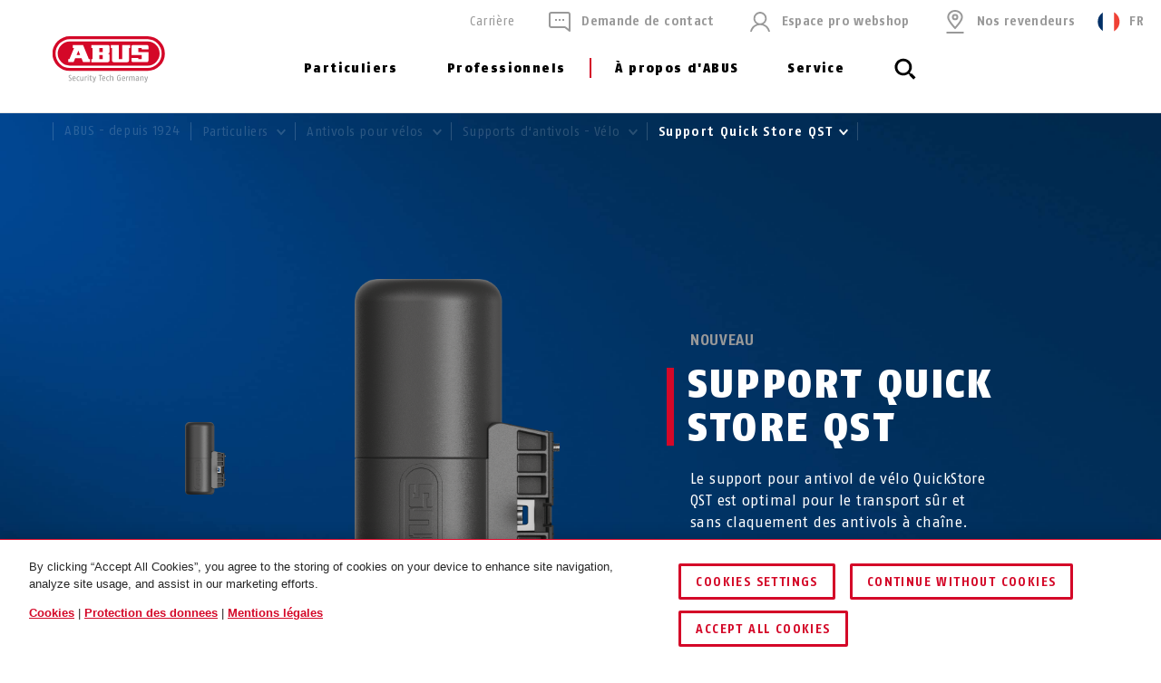

--- FILE ---
content_type: text/html; charset=UTF-8
request_url: https://www.abus.com/fr/Particuliers/Antivols-pour-velos/Supports-d-antivols-Velo/Support-Quick-Store-QST?type=pdp
body_size: 400172
content:

    
<!DOCTYPE html>
<html lang="fr-FR" itemscope itemtype="http://schema.org/WebPage">

<head>
    
        
                
    <!-- OneTrust Cookies Consent Notice start -->
    <script type="text/javascript" src="https://privacy.abus.com/cmp/consent/01916efb-aa92-7d32-ae84-a3bde65cced0/OtAutoBlock.js"></script>
            <script src="https://privacy.abus.com/cmp/scripttemplates/otSDKStub.js" type="text/javascript" charset="UTF-8" data-domain-script="01916efb-aa92-7d32-ae84-a3bde65cced0"></script>
        <script type="text/javascript">
        function OptanonWrapper() {
            if(typeof InwOptanonCallback !== 'undefined') InwOptanonCallback();
                        $("<p style='margin-top: 1em;'><a href='/fr/Questions-juridiques/Cookies' class='link'>Cookies</a> |                            <a href='/fr/Questions-juridiques/Protection-des-donnees' class='link'>Protection des donnees</a> |                            <a href='/fr/Questions-juridiques/Mentions-legales' class='link'>Mentions légales</a></p>").appendTo("#onetrust-policy-text");
                    }
    </script>


                    


<meta charset="utf-8">
<!--[if IE]><meta http-equiv='X-UA-Compatible' content='IE=edge,chrome=1'><![endif]-->
<meta name="viewport" content="width=device-width, initial-scale=1.0" />




    <meta name="author" content="ABUS"/>

<meta property="og:type" content="website" />
<meta name="twitter:card" content="summary" />
    <meta name="twitter:site" content="@ABUS"/>
    <meta name="twitter:creator" content="@ABUS"/>

    
                                                                                                                                <meta property="og:image" content="https://c1.abus.com/var/StorageStatic/assets-fb/fb-61493_QUICK%20STORE%20QST_3.jpg" />
                        <meta name="twitter:image" content="https://c1.abus.com/var/StorageStatic/assets-fb/fb-61493_QUICK%20STORE%20QST_3.jpg" />
                                                                                    
        
             <meta property="og:url" content="https://www.abus.com/fr/Particuliers/Antivols-pour-velos/Supports-d-antivols-Velo/Support-Quick-Store-QST" />
    
    <meta name="revisit-after" content="15 days" />


<link rel="apple-touch-icon-precomposed" sizes="57x57" href="/bundles/abusdesign/favicon/apple-touch-icon-57x57.png" />
<link rel="apple-touch-icon-precomposed" sizes="114x114" href="/bundles/abusdesign/favicon/apple-touch-icon-114x114.png" />
<link rel="apple-touch-icon-precomposed" sizes="72x72" href="/bundles/abusdesign/favicon/apple-touch-icon-72x72.png" />
<link rel="apple-touch-icon-precomposed" sizes="144x144" href="/bundles/abusdesign/favicon/apple-touch-icon-144x144.png" />
<link rel="apple-touch-icon-precomposed" sizes="60x60" href="/bundles/abusdesign/favicon/apple-touch-icon-60x60.png" />
<link rel="apple-touch-icon-precomposed" sizes="120x120" href="/bundles/abusdesign/favicon/apple-touch-icon-120x120.png" />
<link rel="apple-touch-icon-precomposed" sizes="76x76" href="/bundles/abusdesign/favicon/apple-touch-icon-76x76.png" />
<link rel="apple-touch-icon-precomposed" sizes="152x152" href="/bundles/abusdesign/favicon/apple-touch-icon-152x152.png" />
<link rel="icon" type="image/png" href="/bundles/abusdesign/favicon/favicon-192x192.png" sizes="192x192" />
<link rel="icon" type="image/png" href="/bundles/abusdesign/favicon/favicon-96x96.png" sizes="96x96" />
<link rel="icon" type="image/png" href="/bundles/abusdesign/favicon/favicon-32x32.png" sizes="32x32" />
<link rel="icon" type="image/png" href="/bundles/abusdesign/favicon/favicon-16x16.png" sizes="16x16" />
<link rel="icon" type="image/png" href="/bundles/abusdesign/favicon/favicon-128.png" sizes="128x128" />
<meta name="msapplication-TileColor" content="#FFFFFF" />
<meta name="msapplication-TileImage" content="/bundles/abusdesign/favicon/mstile-144x144.png" />
<meta name="msapplication-square70x70logo" content="/bundles/abusdesign/favicon/mstile-70x70.png" />
<meta name="msapplication-square150x150logo" content="/bundles/abusdesign/favicon/mstile-150x150.png" />
<meta name="msapplication-wide310x150logo" content="/bundles/abusdesign/favicon/mstile-310x150.png" />
<meta name="msapplication-square310x310logo" content="/bundles/abusdesign/favicon/mstile-310x310.png" />
<script type="application/ld+json">{"@context":"https:\/\/schema.org","@type":"WebPage","name":"Support pour antivol de v\u00e9lo | Support Quick Store QST | ABUS","isFamilyFriendly":"1","copyrightHolder":"ABUS","copyrightYear":"2018","image":"https:\/\/www.abus.com\/var\/de\/storage\/images\/3\/2\/4\/2\/112423-6-ger-DE\/Untitled%20%281%29.png"}</script>
<script type="application/ld+json">{"productID":"4003318614934","description":"Support QuickStore QST d'ABUS \u2713 Bo\u00eete de transport pour antivols \u00e0 cha\u00eene \u2713 Possibilit\u00e9 de fixation polyvalente sur le v\u00e9lo \u2192 D\u00e9couvrir maintenant","@context":"https:\/\/schema.org","@type":"Product","model":"Support Quick Store QST","category":"Supports d\u2018antivols - V\u00e9lo","brand":"ABUS August Bremicker S\u00f6hne KG","name":"Support Quick Store QST","image":{"uri":"https:\/\/c1.abus.com\/akg-pim-assets-01\/Mobile%20Sicherheit\/Halter\/Halter%20QST\/61493_QUICK%20STORE%20QST_3.jpg","opengraph":"https:\/\/c1.abus.com\/var\/StorageStatic\/assets-fb\/fb-61493_QUICK%20STORE%20QST_3.jpg","alt":"Support QST"}}</script>
<script type="application/ld+json">{"@context":"https:\/\/schema.org","@type":"Organization","name":"ABUS","url":"https:\/\/www.abus.com","email":"info@abus.de","telephone":"+49 (0) 2335 634-0","faxNumber":"+49 (0) 2335 634-300","logo":{"@type":"ImageObject","url":"https:\/\/www.abus.com\/var\/de\/storage\/images\/3\/2\/4\/2\/112423-6-ger-DE\/Untitled%20%281%29.png"},"address":{"@type":"PostalAddress","streetAddress":"Altenhofer Weg 25","postalCode":"58300","addressLocality":"Wetter"}}</script>
<script type="application/ld+json">{"@context":"https:\/\/schema.org","@type":"WebSite","url":"https:\/\/www.abus.com\/fr","name":"","potentialAction":{"@type":"SearchAction","target":{"@type":"EntryPoint","urlTemplate":"https:\/\/www.abus.com\/fr\/find?text={search_term_string}"},"query-input":{"@type":"PropertyValueSpecification","valueRequired":"https:\/\/schema.org\/True","valueName":"search_term_string"}}}</script>


    
<link rel="stylesheet" type="text/css" href="/bundles/abusdesign/phase2-css/styles.css">

    <link rel="stylesheet" href="/assets/build/style-compiled-css.css">
    <link rel="stylesheet" href="/assets/build/core-design-css-base.css">

<script type="text/javascript" async src="/bundles/abusdesign/common-js/lazysizes.js">
</script>


<link rel="preconnect" href="https://dev.visualwebsiteoptimizer.com" />
<script type='text/javascript' id='vwoCode'>
    window._vwo_code || (function() {
        var account_id=975447,
            version=2.1,
            settings_tolerance=2000,
            hide_element='body',
            hide_element_style = 'opacity:0 !important;filter:alpha(opacity=0) !important;background:none !important;transition:none !important;',
            f=false,w=window,d=document,v=d.querySelector('#vwoCode'),cK='_vwo_'+account_id+'_settings',cc={};try{var c=JSON.parse(localStorage.getItem('_vwo_'+account_id+'_config'));cc=c&&typeof c==='object'?c:{}}catch(e){}var stT=cc.stT==='session'?w.sessionStorage:w.localStorage;code={nonce:v&&v.nonce,use_existing_jquery:function(){return typeof use_existing_jquery!=='undefined'?use_existing_jquery:undefined},library_tolerance:function(){return typeof library_tolerance!=='undefined'?library_tolerance:undefined},settings_tolerance:function(){return cc.sT||settings_tolerance},hide_element_style:function(){return'{'+(cc.hES||hide_element_style)+'}'},hide_element:function(){if(performance.getEntriesByName('first-contentful-paint')[0]){return''}return typeof cc.hE==='string'?cc.hE:hide_element},getVersion:function(){return version},finish:function(e){if(!f){f=true;var t=d.getElementById('_vis_opt_path_hides');if(t)t.parentNode.removeChild(t);if(e)(new Image).src='https://dev.visualwebsiteoptimizer.com/ee.gif?a='+account_id+e}},finished:function(){return f},addScript:function(e){var t=d.createElement('script');t.type='text/javascript';if(e.src){t.src=e.src}else{t.text=e.text}v&&t.setAttribute('nonce',v.nonce);d.getElementsByTagName('head')[0].appendChild(t)},load:function(e,t){var n=this.getSettings(),i=d.createElement('script'),r=this;t=t||{};if(n){i.textContent=n;d.getElementsByTagName('head')[0].appendChild(i);if(!w.VWO||VWO.caE){stT.removeItem(cK);r.load(e)}}else{var o=new XMLHttpRequest;o.open('GET',e,true);o.withCredentials=!t.dSC;o.responseType=t.responseType||'text';o.onload=function(){if(t.onloadCb){return t.onloadCb(o,e)}if(o.status===200||o.status===304){_vwo_code.addScript({text:o.responseText})}else{_vwo_code.finish('&e=loading_failure:'+e)}};o.onerror=function(){if(t.onerrorCb){return t.onerrorCb(e)}_vwo_code.finish('&e=loading_failure:'+e)};o.send()}},getSettings:function(){try{var e=stT.getItem(cK);if(!e){return}e=JSON.parse(e);if(Date.now()>e.e){stT.removeItem(cK);return}return e.s}catch(e){return}},init:function(){if(d.URL.indexOf('__vwo_disable__')>-1)return;var e=this.settings_tolerance();w._vwo_settings_timer=setTimeout(function(){_vwo_code.finish();stT.removeItem(cK)},e);var t;if(this.hide_element()!=='body'){t=d.createElement('style');var n=this.hide_element(),i=n?n+this.hide_element_style():'',r=d.getElementsByTagName('head')[0];t.setAttribute('id','_vis_opt_path_hides');v&&t.setAttribute('nonce',v.nonce);t.setAttribute('type','text/css');if(t.styleSheet)t.styleSheet.cssText=i;else t.appendChild(d.createTextNode(i));r.appendChild(t)}else{t=d.getElementsByTagName('head')[0];var i=d.createElement('div');i.style.cssText='z-index: 2147483647 !important;position: fixed !important;left: 0 !important;top: 0 !important;width: 100% !important;height: 100% !important;background: white !important;display: block !important;';i.setAttribute('id','_vis_opt_path_hides');i.classList.add('_vis_hide_layer');t.parentNode.insertBefore(i,t.nextSibling)}var o=window._vis_opt_url||d.URL,s='https://dev.visualwebsiteoptimizer.com/j.php?a='+account_id+'&u='+encodeURIComponent(o)+'&vn='+version;if(w.location.search.indexOf('_vwo_xhr')!==-1){this.addScript({src:s})}else{this.load(s+'&x=true')}}};w._vwo_code=code;code.init();})();
</script>

<script type="text/plain" class="optanon-category-C0003" async src="https://cdn.eye-able.com/configs/www.abus.com.js"></script>
<script type="text/plain" class="optanon-category-C0003" async src="https://cdn.eye-able.com/public/js/eyeAble.js"></script>

                    <link rel="canonical" href="https://www.abus.com/fr/Particuliers/Antivols-pour-velos/Supports-d-antivols-Velo/Support-QuickStore-QST" />
    

    
    
    
                
        
        
        
    <title itemprop="name">Support pour antivol de vélo | Support Quick Store QST | ABUS</title>
    <meta property="og:title" content="Support pour antivol de vélo | Support Quick Store QST | ABUS" />
    <meta name="twitter:title" content="Support pour antivol de vélo | Support Quick Store QST | ABUS" />

    <meta name="description" content="Support QuickStore QST d&#039;ABUS ✓ Boîte de transport pour antivols à chaîne ✓ Possibilité de fixation polyvalente sur le vélo → Découvrir maintenant" />
    <meta property="og:description" content="Support QuickStore QST d&#039;ABUS ✓ Boîte de transport pour antivols à chaîne ✓ Possibilité de fixation polyvalente sur le vélo → Découvrir maintenant" />
    <meta name="twitter:description" content="Support QuickStore QST d&#039;ABUS ✓ Boîte de transport pour antivols à chaîne ✓ Possibilité de fixation polyvalente sur le vélo → Découvrir maintenant" />

    <meta name="keywords" content="Support, fixation, transporter, fixer antivol vélo, fixation, antivols vélo, antivols, cadenas, vélos, sécurité en déplacement, transport, montage facile, ABUS, bike, vélo" />

    <meta name="robots" content="index, follow" />

    

    

            <link rel="alternate"  href="https://www.abus.com/de/Privat/Fahrradschloesser/Schlosshalterungen/Halter-QuickStore-QST" hreflang="de-DE" />
<link rel="alternate"  href="https://www.abus.com/uk/Consumer/Bicycle-locks/Lock-Brackets-Bike/QuickStore-QST-holder" hreflang="en-GB" />
<link rel="alternate"  href="https://www.abus.com/int/Consumer/Bicycle-locks/Lock-Brackets-Bike/Bracket-QuickStore-QST" hreflang="x-default" />
<link rel="alternate"  href="https://www.abus.com/usa/Products/Bicycle-locks/Lock-Brackets-Bike/QuickStore-QST-holder" hreflang="en-US" />
<link rel="alternate"  href="https://www.abus.com/ca_en/Products/Bicycle-locks/Lock-Brackets-Bike/QuickStore-QST-holder" hreflang="en-CA" />
<link rel="alternate"  href="https://www.abus.com/at/Privat/Fahrradschloesser/Schlosshalterungen-Fahrrad/Halter-QuickStore-QST" hreflang="de-AT" />
<link rel="alternate"  href="https://www.abus.com/nl/Assortiment/Fietssloten/Slothouders-Fiets/Houder-QuickStore-QST" hreflang="nl-NL" />
<link rel="alternate"  href="https://www.abus.com/pl/Dla-Ciebie/Blokady-rowerowe/Uchwyty-do-zapiec-rowerowych/Uchwyt-QuickStore-QST" hreflang="pl-PL" />
<link rel="alternate"  href="https://www.abus.com/it/Panoramica/Antifurto-Bici/Supporti-per-antifurto-Bicicletta/Supporto-QST-QuickStore" hreflang="it-IT" />
<link rel="alternate"  href="https://www.abus.com/be_nl/Assortiment/Fietssloten/Slothouders-Fiets/Houder-QuickStore-QST" hreflang="nl-BE" />
<link rel="alternate"  href="https://www.abus.com/ch_de/Privat/Veloschloesser/Schlosshalterungen-Velo/Halter-QuickStore-QST" hreflang="de-CH" />
<link rel="alternate"  href="https://www.abus.com/be_fr/Particuliers/Antivols-pour-bicyclettes/Supports-d-antivols-Velo/Support-QuickStore-QST" hreflang="fr-BE" />
<link rel="alternate"  href="https://www.abus.com/es/Consumidores/Antirrobo-para-bicicletas/Soportes-para-antirrobo-de-bicicleta/Soporte-QST-QuickStore" hreflang="es-ES" />
<link rel="alternate"  href="https://www.abus.com/fr/Particuliers/Antivols-pour-velos/Supports-d-antivols-Velo/Support-QuickStore-QST" hreflang="fr-FR" />
<link rel="alternate"  href="https://www.abus.com/se/Konsument/Laas-foer-cyklar/Haallare-foer-cykellaas/Haallare-QuickStore-QST" hreflang="sv-SE" />
<link rel="alternate"  href="https://www.abus.com/ch_fr/Particuliers/Antivols-pour-velos/Supports-d-antivols-Velo/Support-QuickStore-QST" hreflang="fr-CH" />
<link rel="alternate"  href="https://www.abus.com/ca_fr/Prive/Antivols-pour-velos/Supports-d-antivols-Velo/Support-QuickStore-QST" hreflang="fr-CA" />
<link rel="alternate"  href="https://www.abus.com/hu/Egyeni-megoldasok/Kerekparzarak/Tartok-a-kerekparzarakhoz/QuickStore-QST-tarto" hreflang="hu-HU" />
<link rel="alternate"  href="https://www.abus.com/dk/Privat-sikkerhed/Cykellaase/Laaseholdere/Holder-QuickStore-QST" hreflang="da-DK" />
<link rel="alternate"  href="https://www.abus.com/no/Privat/Sykkellaaser/Laasholdere/Holder-QuickStore-QST" hreflang="no-NO" />

    

<script>(window.BOOMR_mq=window.BOOMR_mq||[]).push(["addVar",{"rua.upush":"false","rua.cpush":"false","rua.upre":"false","rua.cpre":"false","rua.uprl":"false","rua.cprl":"false","rua.cprf":"false","rua.trans":"","rua.cook":"false","rua.ims":"false","rua.ufprl":"false","rua.cfprl":"false","rua.isuxp":"false","rua.texp":"norulematch","rua.ceh":"false","rua.ueh":"false","rua.ieh.st":"0"}]);</script>
                              <script>!function(e){var n="https://s.go-mpulse.net/boomerang/";if("False"=="True")e.BOOMR_config=e.BOOMR_config||{},e.BOOMR_config.PageParams=e.BOOMR_config.PageParams||{},e.BOOMR_config.PageParams.pci=!0,n="https://s2.go-mpulse.net/boomerang/";if(window.BOOMR_API_key="7CFEJ-RGWLB-WBFQR-2FWAP-HUJBQ",function(){function e(){if(!o){var e=document.createElement("script");e.id="boomr-scr-as",e.src=window.BOOMR.url,e.async=!0,i.parentNode.appendChild(e),o=!0}}function t(e){o=!0;var n,t,a,r,d=document,O=window;if(window.BOOMR.snippetMethod=e?"if":"i",t=function(e,n){var t=d.createElement("script");t.id=n||"boomr-if-as",t.src=window.BOOMR.url,BOOMR_lstart=(new Date).getTime(),e=e||d.body,e.appendChild(t)},!window.addEventListener&&window.attachEvent&&navigator.userAgent.match(/MSIE [67]\./))return window.BOOMR.snippetMethod="s",void t(i.parentNode,"boomr-async");a=document.createElement("IFRAME"),a.src="about:blank",a.title="",a.role="presentation",a.loading="eager",r=(a.frameElement||a).style,r.width=0,r.height=0,r.border=0,r.display="none",i.parentNode.appendChild(a);try{O=a.contentWindow,d=O.document.open()}catch(_){n=document.domain,a.src="javascript:var d=document.open();d.domain='"+n+"';void(0);",O=a.contentWindow,d=O.document.open()}if(n)d._boomrl=function(){this.domain=n,t()},d.write("<bo"+"dy onload='document._boomrl();'>");else if(O._boomrl=function(){t()},O.addEventListener)O.addEventListener("load",O._boomrl,!1);else if(O.attachEvent)O.attachEvent("onload",O._boomrl);d.close()}function a(e){window.BOOMR_onload=e&&e.timeStamp||(new Date).getTime()}if(!window.BOOMR||!window.BOOMR.version&&!window.BOOMR.snippetExecuted){window.BOOMR=window.BOOMR||{},window.BOOMR.snippetStart=(new Date).getTime(),window.BOOMR.snippetExecuted=!0,window.BOOMR.snippetVersion=12,window.BOOMR.url=n+"7CFEJ-RGWLB-WBFQR-2FWAP-HUJBQ";var i=document.currentScript||document.getElementsByTagName("script")[0],o=!1,r=document.createElement("link");if(r.relList&&"function"==typeof r.relList.supports&&r.relList.supports("preload")&&"as"in r)window.BOOMR.snippetMethod="p",r.href=window.BOOMR.url,r.rel="preload",r.as="script",r.addEventListener("load",e),r.addEventListener("error",function(){t(!0)}),setTimeout(function(){if(!o)t(!0)},3e3),BOOMR_lstart=(new Date).getTime(),i.parentNode.appendChild(r);else t(!1);if(window.addEventListener)window.addEventListener("load",a,!1);else if(window.attachEvent)window.attachEvent("onload",a)}}(),"".length>0)if(e&&"performance"in e&&e.performance&&"function"==typeof e.performance.setResourceTimingBufferSize)e.performance.setResourceTimingBufferSize();!function(){if(BOOMR=e.BOOMR||{},BOOMR.plugins=BOOMR.plugins||{},!BOOMR.plugins.AK){var n=""=="true"?1:0,t="",a="aoip3oaxij7q22ilitna-f-cf31a38f1-clientnsv4-s.akamaihd.net",i="false"=="true"?2:1,o={"ak.v":"39","ak.cp":"1664048","ak.ai":parseInt("1007416",10),"ak.ol":"0","ak.cr":9,"ak.ipv":4,"ak.proto":"h2","ak.rid":"3ad64413","ak.r":41994,"ak.a2":n,"ak.m":"dscr","ak.n":"ff","ak.bpcip":"3.144.253.0","ak.cport":42078,"ak.gh":"23.66.124.13","ak.quicv":"","ak.tlsv":"tls1.3","ak.0rtt":"","ak.0rtt.ed":"","ak.csrc":"-","ak.acc":"","ak.t":"1762346202","ak.ak":"hOBiQwZUYzCg5VSAfCLimQ==A2cjYqkVJq9JMl649hJE7wzBTUhiZ1Dn67USB/Ka6L1LO3sQ3eWnC8JZuXRHNm0Bf7LbfHepPfkBN5Bceco4AAoChGFMP5lr7UiiuMFAgr2ENIJ4DtN/IsEtdu7GFdYiHVUiuu785KPrcB9lrP8WnOjeS33SVl5IEbiquizUTvRx/VMsYKoIRP7u7EoL6jJsari5us/hHGjnmuARW/g+XtZtxup67zSezFksQSu7kuh2e42Zy0mC4A5UcqW7X38OUYBeDauQCgy/LFzivZSfgkgajGeQl+f3zSf4mHysZWABioVvS0QxEtuRHyGECFmiFsxvdgxAwIXyc47Rn0aPpiRXraHX2fdtdj9iXAZkQslX6yDOCb6DYp+aQ70vK1oL8W7OVqOiVnQDjw60X3GNNX8TWSOGf+dSUN+DznLeKgk=","ak.pv":"91","ak.dpoabenc":"","ak.tf":i};if(""!==t)o["ak.ruds"]=t;var r={i:!1,av:function(n){var t="http.initiator";if(n&&(!n[t]||"spa_hard"===n[t]))o["ak.feo"]=void 0!==e.aFeoApplied?1:0,BOOMR.addVar(o)},rv:function(){var e=["ak.bpcip","ak.cport","ak.cr","ak.csrc","ak.gh","ak.ipv","ak.m","ak.n","ak.ol","ak.proto","ak.quicv","ak.tlsv","ak.0rtt","ak.0rtt.ed","ak.r","ak.acc","ak.t","ak.tf"];BOOMR.removeVar(e)}};BOOMR.plugins.AK={akVars:o,akDNSPreFetchDomain:a,init:function(){if(!r.i){var e=BOOMR.subscribe;e("before_beacon",r.av,null,null),e("onbeacon",r.rv,null,null),r.i=!0}return this},is_complete:function(){return!0}}}}()}(window);</script></head>

    

<body class="" data-content-id="232939" data-location-path="/1/196836/465632/465639/533938/534615/534624/542570/" data-location-preselection="18188" data-location-frontpage="false" data-siteaccess="fr">

<script type="text/javascript" data-ot-ignore src="/bundles/abusdesign/common-js/languagemap.js"></script>

<script type="text/javascript" data-ot-ignore src="/bundles/abusdesign/common-js/piwik.js"></script>


            
            
        
        
            

    
    <div class="wrapper">

            
        <main>
            
        
    
    
                                                                                                                                                    
                                                                                
    <header class="top-bar top-bar--transparent ">
            


        
<!-- top bar with search and navigation -->
<div class="top-bar__inner">
    <!-- main abus logo -->
    <a href="/fr" class="top-bar__logo">
        <img src="/bundles/abusdesign/images/logo/abus-logo-pos.svg" alt="ABUS Security Tech Germany" class="top-bar__logo--positive">
    </a>
    <!-- /main abus logo -->
    <!-- mobile search element -->
    <div class="top-bar__search-mobile">
        <section class="search-field">
            <form action="/fr/find" method="GET" class="search-field__form" autocomplete="off">
            <input type="search" id="main_search" name="search" class="search-field__input"
                   placeholder="Que cherchez-vous ?" data-suggest-url="/fr/suggest">
                <label for="main_search" class="search-field__label">
                            <span class="search-field__icon">
                                <svg aria-hidden="true">
                                    <use xlink:href="#icon_navigation_lens"></use>
                                </svg>
                            </span>
                <span class="search-field__label__text">Recherche...</span>
                </label>
            <button type="reset" class="search-field__abort" aria-label="Annuler">
                    <svg class="search-field__abort__icon">
                        <use xlink:href="#icon_navigation_close"></use>
                    </svg>
                </button>
                <div class="search-field__results">
                    <div class="search-field__results__inner">
                        <div class="search-field__results__indicator"></div>
                        <div class="search-field__results__content">
                        </div>
                    <button type="submit" class="search-field__submit link">Affichage de tous les résultats
                            <svg class="link__icon">
                                <use xlink:href="#icon_control_arrow_right"></use>
                            </svg>
                        </button>
                    </div>
                </div>
            </form>
        </section>
    </div>
    <!-- /mobile search element -->
    <!-- mobile burger button -->
    <div class="top-bar__button-wrapper">
        <button type="button" class="top-bar__menu-toggle" id="menu-toggle" aria-controls="main-menu" aria-expanded="false" aria-label="Menü öffnen/schließen">
            <svg class="icon icon--open">
                <use xlink:href="#icon_navigation_menu"></use>
            </svg>
            <svg class="icon icon--close">
                <use xlink:href="#icon_navigation_close"></use>
            </svg>
        </button>
    </div>
    <!-- /mobile burger button -->
    <nav class="top-bar__main nav-main" id="main-menu" aria-labelledby="menu-toggle">
    <div class="top-bar__nav-header">
        <button class="top-bar__back">Retour</button>
    </div>
    <ul class="menu menu--horizontal menu--first-lvl">
                                
                                            
                                                
                
                
                <li >
                                            <button class="nav-main__item" type="button" id="nav-562970" aria-controls="sub-562970" aria-expanded="false">
                                                Particuliers
                            <svg class="icon icon_control_arrow_right">
                                <use xlink:href="#icon_control_arrow_right"></use>
                            </svg>
                                            </button>
                                            <div class="nav-main__sub sub" id="sub-562970" aria-labelledby="nav-562970">
        <div class="row sub__container">
            <div class="column sub__menu">
                <ul class="menu menu--second-lvl">
                                                                    
                                                                        
                                                
                        <li                             class=" menu-highlight">
                                                            <button type="button" class="sub__item" id="sub-nav-562971" aria-controls="content-562971" aria-expanded="false" data-link-url="/fr/Extensions-de-contenu/ABUS-System/Menu/FR2/Particuliers2/L-univers-ABUS">
                            
                                L’univers ABUS
                                <svg class="icon icon_control_arrow_right">
                                    <use xlink:href="#icon_control_arrow_right"></use>
                                </svg>
                                                            </button>
                                                    </li>
                                                                    
                                                                        
                                                
                        <li >
                                                            <button type="button" class="sub__item" id="sub-nav-562972" aria-controls="content-562972" aria-expanded="false" data-link-url="/fr/Extensions-de-contenu/ABUS-System/Menu/FR2/Particuliers2/Casques-velo">
                            
                                Casques vélo
                                <svg class="icon icon_control_arrow_right">
                                    <use xlink:href="#icon_control_arrow_right"></use>
                                </svg>
                                                            </button>
                                                    </li>
                                                                    
                                                                        
                                                
                        <li >
                                                            <button type="button" class="sub__item" id="sub-nav-562973" aria-controls="content-562973" aria-expanded="false" data-link-url="/fr/Extensions-de-contenu/ABUS-System/Menu/FR2/Particuliers2/Antivols-velo">
                            
                                Antivols vélo
                                <svg class="icon icon_control_arrow_right">
                                    <use xlink:href="#icon_control_arrow_right"></use>
                                </svg>
                                                            </button>
                                                    </li>
                                                                    
                                                                        
                                                
                        <li >
                                                            <button type="button" class="sub__item" id="sub-nav-562974" aria-controls="content-562974" aria-expanded="false" data-link-url="/fr/Extensions-de-contenu/ABUS-System/Menu/FR2/Particuliers2/Antivols-moto">
                            
                                Antivols moto
                                <svg class="icon icon_control_arrow_right">
                                    <use xlink:href="#icon_control_arrow_right"></use>
                                </svg>
                                                            </button>
                                                    </li>
                                                                    
                                                                        
                                                
                        <li >
                                                            <button type="button" class="sub__item" id="sub-nav-562975" aria-controls="content-562975" aria-expanded="false" data-link-url="/fr/Extensions-de-contenu/ABUS-System/Menu/FR2/Particuliers2/Cadenas">
                            
                                Cadenas
                                <svg class="icon icon_control_arrow_right">
                                    <use xlink:href="#icon_control_arrow_right"></use>
                                </svg>
                                                            </button>
                                                    </li>
                                                                    
                                                                        
                                                
                        <li >
                                                            <button type="button" class="sub__item" id="sub-nav-562976" aria-controls="content-562976" aria-expanded="false" data-link-url="/fr/Extensions-de-contenu/ABUS-System/Menu/FR2/Particuliers2/Securite-des-fenetres">
                            
                                Sécurité des fenêtres
                                <svg class="icon icon_control_arrow_right">
                                    <use xlink:href="#icon_control_arrow_right"></use>
                                </svg>
                                                            </button>
                                                    </li>
                                                                    
                                                                        
                                                
                        <li >
                                                            <button type="button" class="sub__item" id="sub-nav-562977" aria-controls="content-562977" aria-expanded="false" data-link-url="/fr/Extensions-de-contenu/ABUS-System/Menu/FR2/Particuliers2/Securite-des-portes">
                            
                                Sécurité des portes
                                <svg class="icon icon_control_arrow_right">
                                    <use xlink:href="#icon_control_arrow_right"></use>
                                </svg>
                                                            </button>
                                                    </li>
                                                                    
                                                                        
                                                
                        <li >
                                                            <button type="button" class="sub__item" id="sub-nav-562978" aria-controls="content-562978" aria-expanded="false" data-link-url="/fr/Extensions-de-contenu/ABUS-System/Menu/FR2/Particuliers2/Systemes-d-alarme">
                            
                                Systèmes d&#039;alarme
                                <svg class="icon icon_control_arrow_right">
                                    <use xlink:href="#icon_control_arrow_right"></use>
                                </svg>
                                                            </button>
                                                    </li>
                                                                    
                                                                        
                                                
                        <li >
                                                            <button type="button" class="sub__item" id="sub-nav-562979" aria-controls="content-562979" aria-expanded="false" data-link-url="/fr/Extensions-de-contenu/ABUS-System/Menu/FR2/Particuliers2/Videosurveillance">
                            
                                Vidéosurveillance
                                <svg class="icon icon_control_arrow_right">
                                    <use xlink:href="#icon_control_arrow_right"></use>
                                </svg>
                                                            </button>
                                                    </li>
                                                                    
                                                                        
                                                
                        <li >
                                                            <button type="button" class="sub__item" id="sub-nav-1021445" aria-controls="content-1021445" aria-expanded="false" data-link-url="/fr/Extensions-de-contenu/ABUS-System/Menu/FR2/Particuliers2/Smart-Home2">
                            
                                Smart Home
                                <svg class="icon icon_control_arrow_right">
                                    <use xlink:href="#icon_control_arrow_right"></use>
                                </svg>
                                                            </button>
                                                    </li>
                                                                    
                                                                        
                                                
                        <li >
                                                            <button type="button" class="sub__item" id="sub-nav-562982" aria-controls="content-562982" aria-expanded="false" data-link-url="/fr/Extensions-de-contenu/ABUS-System/Menu/FR2/Particuliers2/Securite-incendie-et-detection-de-danger">
                            
                                Sécurité incendie et détection de danger
                                <svg class="icon icon_control_arrow_right">
                                    <use xlink:href="#icon_control_arrow_right"></use>
                                </svg>
                                                            </button>
                                                    </li>
                                                                    
                                                                        
                                                
                        <li >
                                                            <button type="button" class="sub__item" id="sub-nav-562983" aria-controls="content-562983" aria-expanded="false" data-link-url="/fr/Extensions-de-contenu/ABUS-System/Menu/FR2/Particuliers2/Securite-des-enfants">
                            
                                Sécurité des enfants
                                <svg class="icon icon_control_arrow_right">
                                    <use xlink:href="#icon_control_arrow_right"></use>
                                </svg>
                                                            </button>
                                                    </li>
                                                                    
                                                                        
                                                
                        <li >
                                                            <button type="button" class="sub__item" id="sub-nav-562984" aria-controls="content-562984" aria-expanded="false" data-link-url="/fr/Extensions-de-contenu/ABUS-System/Menu/FR2/Particuliers2/Boite-a-cles-KeyGarage">
                            
                                Boîte à clés - KeyGarage™
                                <svg class="icon icon_control_arrow_right">
                                    <use xlink:href="#icon_control_arrow_right"></use>
                                </svg>
                                                            </button>
                                                    </li>
                                                                    
                                                                        
                                                
                        <li >
                                                            <button type="button" class="sub__item" id="sub-nav-562985" aria-controls="content-562985" aria-expanded="false" data-link-url="/fr/Extensions-de-contenu/ABUS-System/Menu/FR2/Particuliers2/Securite-personnelle">
                            
                                Sécurité personnelle
                                <svg class="icon icon_control_arrow_right">
                                    <use xlink:href="#icon_control_arrow_right"></use>
                                </svg>
                                                            </button>
                                                    </li>
                                                                    
                                                                        
                                                
                        <li >
                                                            <button type="button" class="sub__item" id="sub-nav-562986" aria-controls="content-562986" aria-expanded="false" data-link-url="/fr/Extensions-de-contenu/ABUS-System/Menu/FR2/Particuliers2/Cadenas-Antivols-exterieurs">
                            
                                Cadenas/Antivols extérieurs
                                <svg class="icon icon_control_arrow_right">
                                    <use xlink:href="#icon_control_arrow_right"></use>
                                </svg>
                                                            </button>
                                                    </li>
                                    </ul>
            </div>
            <div class="column sub__content">
                                    <div class="sub__content-item open" id="content-562971" aria-labelledby="sub-nav-562971">
                                                            <div class="ezlandingpage-field">                <div class="landing-page__zones">
    <div class="landing-page__zone landing-page__zone--86527841" data-ez-zone-id="86527841">
                    
                            <div class="landing-page__block" data-ez-block-id="30057929">
                    



<div class="sub__teaser-single ">
    <div class="sub__teaser-single__text">
        <div class="sub-menu-box">
                            <p class="sub-menu-box__headline">L’univers ABUS</p>
                                        <p>Jetez un coup d’œil à l’univers ABUS et découvrez nos innovations.</p>
                        <a href="/fr/Particuliers/Decouvrez-l-univers-Abus" class="link">
                En savoir plus                <svg class="link__icon">
                    <use xlink:href="#icon_control_arrow_right"></use>
                </svg>
            </a>
        </div>
    </div>
            <div class="sub__teaser-single__image">
                            <div class="sub__teaser-single__image-box">

                    <img src="/var/de/storage/images/_aliases/abus_697x/2/0/1/5/5245102-2-ger-DE/Header_Themenwelten_ABUS.webp" width="697" height="424"
                         alt="Découvrez nos univers thématiques et apprenez tout ce que vous devez savoir sur la sécurité au quotidien © ABUS"
                         loading="lazy">
                </div>
                    </div>
    </div>

                </div>
                        </div>
</div>
    </div>
    
                                            </div>
                                    <div class="sub__content-item" id="content-562972" aria-labelledby="sub-nav-562972">
                                                            <div class="ezlandingpage-field">                <div class="landing-page__zones">
    <div class="landing-page__zone landing-page__zone--104013231" data-ez-zone-id="104013231">
                    
                            <div class="landing-page__block" data-ez-block-id="33988400">
                    

    <p class="nav-headline hyphenate">Casques vélo</p>


    <div class="button-group">
                    <a href="/fr/Particuliers/Casques-de-velo" class="button">
                     Découvrir nos casques vélos</a>
                            <a href="/fr/Particuliers/Velo" class="button">
                Sécurité vélos</a>
            </div>

    <div class="sub__ptb-teaser sub__ptb-teaser--medium">
        
        
                                    
            <div class="sub__ptb-teaser__col">
                                                                    <a class="sub-product-teaser sub-product-teaser" href="/fr/Particuliers/Casques-de-velo/Nouveautes">
                    <div class="sub-product-teaser__content">
                                                    <p class="sub-product-teaser__headline">
                                    Nouveautés
                            </p>
                        
                        
                        <span class="link link--icon-only link--black">
                            <svg class="link__icon">
                                <use xlink:href="#icon_control_arrow_right"></use>
                            </svg>
                        </span>
                    </div>
                                            <picture class="sub-product-teaser__image">
                                                            <img src="/var/de/storage/images/_aliases/abus_640x/5/6/9/6/21116965-1-ger-DE/c2f32e22f3cd-TEASER__Neuheiten-Helme-2025.webp" width="640" height="364"
                                     alt=""
                                     loading="lazy">
                                                    </picture>
                                    </a>
            </div>
        
        
                                    
            <div class="sub__ptb-teaser__col">
                                                                    <a class="sub-product-teaser sub-product-teaser" href="/fr/Particuliers/Casques-de-velo/Route">
                    <div class="sub-product-teaser__content">
                                                    <p class="sub-product-teaser__headline">
                                    Route
                            </p>
                        
                        
                        <span class="link link--icon-only link--black">
                            <svg class="link__icon">
                                <use xlink:href="#icon_control_arrow_right"></use>
                            </svg>
                        </span>
                    </div>
                                            <picture class="sub-product-teaser__image">
                                                            <img src="/var/de/storage/images/_aliases/abus_640x/2/9/9/3/1093992-33-ger-DE/e033237a6ca3-98174_GameChanger_2.0_F.FWD_Lifestyle_5640.webp" width="640" height="364"
                                     alt="©ABUS | GameChanger 2.0"
                                     loading="lazy">
                                                    </picture>
                                    </a>
            </div>
        
        
                                    
            <div class="sub__ptb-teaser__col">
                                                                    <a class="sub-product-teaser sub-product-teaser" href="/fr/Particuliers/Casques-de-velo/VTT">
                    <div class="sub-product-teaser__content">
                                                    <p class="sub-product-teaser__headline">
                                    VTT
                            </p>
                        
                        
                        <span class="link link--icon-only link--black">
                            <svg class="link__icon">
                                <use xlink:href="#icon_control_arrow_right"></use>
                            </svg>
                        </span>
                    </div>
                                            <picture class="sub-product-teaser__image">
                                                            <img src="/var/de/storage/images/_aliases/abus_640x/6/8/1/1/711186-7-ger-DE/Offroad.webp" width="640" height="364"
                                     alt="MonTrailer MIPS midnight blue"
                                     loading="lazy">
                                                    </picture>
                                    </a>
            </div>
        
        
                                    
            <div class="sub__ptb-teaser__col">
                                                                    <a class="sub-product-teaser sub-product-teaser" href="/fr/Particuliers/Casques-de-velo/Urbain">
                    <div class="sub-product-teaser__content">
                                                    <p class="sub-product-teaser__headline">
                                    Urbain
                            </p>
                        
                        
                        <span class="link link--icon-only link--black">
                            <svg class="link__icon">
                                <use xlink:href="#icon_control_arrow_right"></use>
                            </svg>
                        </span>
                    </div>
                                            <picture class="sub-product-teaser__image">
                                                            <img src="/var/de/storage/images/_aliases/abus_640x/2/7/0/1/711072-11-ger-DE/Urban.webp" width="640" height="364"
                                     alt="Scraper 3.0 ACE ultra blue"
                                     loading="lazy">
                                                    </picture>
                                    </a>
            </div>
        
        
                                    
            <div class="sub__ptb-teaser__col">
                                                                    <a class="sub-product-teaser sub-product-teaser" href="/fr/Particuliers/Casques-de-velo/Enfants">
                    <div class="sub-product-teaser__content">
                                                    <p class="sub-product-teaser__headline">
                                    Enfants
                            </p>
                        
                        
                        <span class="link link--icon-only link--black">
                            <svg class="link__icon">
                                <use xlink:href="#icon_control_arrow_right"></use>
                            </svg>
                        </span>
                    </div>
                                            <picture class="sub-product-teaser__image">
                                                            <img src="/var/de/storage/images/_aliases/abus_640x/2/3/1/1/711132-10-ger-DE/Kids.webp" width="640" height="364"
                                     alt="Smiley 2.1 blue maritim"
                                     loading="lazy">
                                                    </picture>
                                    </a>
            </div>
        
        
                                    
            <div class="sub__ptb-teaser__col">
                                                                    <a class="sub-product-teaser sub-product-teaser" href="/fr/Particuliers/Casques-de-velo/Accessoires-de-casque">
                    <div class="sub-product-teaser__content">
                                                    <p class="sub-product-teaser__headline">
                                    Accessoires de casque
                            </p>
                        
                        
                        <span class="link link--icon-only link--black">
                            <svg class="link__icon">
                                <use xlink:href="#icon_control_arrow_right"></use>
                            </svg>
                        </span>
                    </div>
                                            <picture class="sub-product-teaser__image">
                                                            <img src="/var/de/storage/images/_aliases/abus_640x/8/3/1/1/711138-11-ger-DE/Helmzubeh%C3%B6r.webp" width="640" height="364"
                                     alt="Scraper 3.0 Winterkit"
                                     loading="lazy">
                                                    </picture>
                                    </a>
            </div>
            </div>

                </div>
                        </div>
</div>
    </div>
    
                                            </div>
                                    <div class="sub__content-item" id="content-562973" aria-labelledby="sub-nav-562973">
                                                            <div class="ezlandingpage-field">                <div class="landing-page__zones">
    <div class="landing-page__zone landing-page__zone--104013237" data-ez-zone-id="104013237">
                    
                            <div class="landing-page__block" data-ez-block-id="33988406">
                    

    <p class="nav-headline hyphenate">Antivols vélo</p>


    <div class="button-group">
                    <a href="/fr/Particuliers/Antivols-pour-velos" class="button">
                     Découvrir nos antivols vélos</a>
                    </div>

    <div class="sub__ptb-teaser sub__ptb-teaser--medium">
        
        
                                    
            <div class="sub__ptb-teaser__col">
                                                                    <a class="sub-product-teaser sub-product-teaser" href="/fr/Particuliers/Antivols-pour-velos/Nouveautes">
                    <div class="sub-product-teaser__content">
                                                    <p class="sub-product-teaser__headline">
                                    Nouveautés
                            </p>
                        
                        
                        <span class="link link--icon-only link--black">
                            <svg class="link__icon">
                                <use xlink:href="#icon_control_arrow_right"></use>
                            </svg>
                        </span>
                    </div>
                                            <picture class="sub-product-teaser__image">
                                                            <img src="/var/de/storage/images/_aliases/abus_640x/2/2/0/7/21117022-1-ger-DE/d7d5dfd70d81-TEASER__Neuheiten-Schloesser-2025.webp" width="640" height="364"
                                     alt=""
                                     loading="lazy">
                                                    </picture>
                                    </a>
            </div>
        
        
                                    
            <div class="sub__ptb-teaser__col">
                                                                    <a class="sub-product-teaser sub-product-teaser" href="/fr/Particuliers/Antivols-pour-velos/Antivols-U-Velo">
                    <div class="sub-product-teaser__content">
                                                    <p class="sub-product-teaser__headline">
                                    Antivols U - Vélo
                            </p>
                        
                        
                        <span class="link link--icon-only link--black">
                            <svg class="link__icon">
                                <use xlink:href="#icon_control_arrow_right"></use>
                            </svg>
                        </span>
                    </div>
                                            <picture class="sub-product-teaser__image">
                                                            <img src="/var/de/storage/images/_aliases/abus_640x/1/1/2/4/1094211-30-ger-DE/051238346b1c-teaser_Kategorie_Buegelschloesser_GRANIT-Super-Extreme-2500.webp" width="640" height="364"
                                     alt="Antivols à arceau ABUS_GRANIT™ Super Extreme 2500 © ABUS"
                                     loading="lazy">
                                                    </picture>
                                    </a>
            </div>
        
        
                                    
            <div class="sub__ptb-teaser__col">
                                                                    <a class="sub-product-teaser sub-product-teaser" href="/fr/Particuliers/Antivols-pour-velos/Antivols-pliables">
                    <div class="sub-product-teaser__content">
                                                    <p class="sub-product-teaser__headline">
                                    Antivols pliables
                            </p>
                        
                        
                        <span class="link link--icon-only link--black">
                            <svg class="link__icon">
                                <use xlink:href="#icon_control_arrow_right"></use>
                            </svg>
                        </span>
                    </div>
                                            <picture class="sub-product-teaser__image">
                                                            <img src="/var/de/storage/images/_aliases/abus_640x/9/2/2/4/1094229-24-ger-DE/b04d491a27d7-teaser_Kategorie_Faltschloesser_BORDO-6200Kjpg.webp" width="640" height="364"
                                     alt="Faltschloss BORDO™ 6200k © ABUS"
                                     loading="lazy">
                                                    </picture>
                                    </a>
            </div>
        
        
                                    
            <div class="sub__ptb-teaser__col">
                                                                    <a class="sub-product-teaser sub-product-teaser" href="/fr/Particuliers/Antivols-pour-velos/Chaines-antivols">
                    <div class="sub-product-teaser__content">
                                                    <p class="sub-product-teaser__headline">
                                    Chaînes antivols
                            </p>
                        
                        
                        <span class="link link--icon-only link--black">
                            <svg class="link__icon">
                                <use xlink:href="#icon_control_arrow_right"></use>
                            </svg>
                        </span>
                    </div>
                                            <picture class="sub-product-teaser__image">
                                                            <img src="/var/de/storage/images/_aliases/abus_640x/7/4/2/4/1094247-23-ger-DE/46ca04b28e8c-Teaser_Kettenschloesser_COP.webp" width="640" height="364"
                                     alt="Kettenschloss Infinity Loop 1806 © ABUS"
                                     loading="lazy">
                                                    </picture>
                                    </a>
            </div>
        
        
                                    
            <div class="sub__ptb-teaser__col">
                                                                    <a class="sub-product-teaser sub-product-teaser" href="/fr/Particuliers/Antivols-pour-velos/Steel-O-Flex-Velo">
                    <div class="sub-product-teaser__content">
                                                    <p class="sub-product-teaser__headline">
                                    Steel-O-Flex™ - Vélo
                            </p>
                        
                        
                        <span class="link link--icon-only link--black">
                            <svg class="link__icon">
                                <use xlink:href="#icon_control_arrow_right"></use>
                            </svg>
                        </span>
                    </div>
                                            <picture class="sub-product-teaser__image">
                                                            <img src="/var/de/storage/images/_aliases/abus_640x/9/8/2/4/1094289-33-ger-DE/89a44e2a73fa-Header_Steel-O-Flex_COP.webp" width="640" height="360"
                                     alt="Iven Steel-O-Flex 8200 © ABUS"
                                     loading="lazy">
                                                    </picture>
                                    </a>
            </div>
        
        
                                    
            <div class="sub__ptb-teaser__col">
                                                                    <a class="sub-product-teaser sub-product-teaser" href="/fr/Particuliers/Antivols-pour-velos/Antivols-cable">
                    <div class="sub-product-teaser__content">
                                                    <p class="sub-product-teaser__headline">
                                    Antivols câble
                            </p>
                        
                        
                        <span class="link link--icon-only link--black">
                            <svg class="link__icon">
                                <use xlink:href="#icon_control_arrow_right"></use>
                            </svg>
                        </span>
                    </div>
                                            <picture class="sub-product-teaser__image">
                                                            <img src="/var/de/storage/images/_aliases/abus_640x/3/3/4/4/22744433-20-ger-DE/a16255990e68-Teaser_Kabelschloesser_COP.webp" width="640" height="364"
                                     alt="Kabelschloss Tresor 6412C verschlossen um ein Fahrrad gewickelt © ABUS"
                                     loading="lazy">
                                                    </picture>
                                    </a>
            </div>
        
        
                                    
            <div class="sub__ptb-teaser__col">
                                                                    <a class="sub-product-teaser sub-product-teaser" href="/fr/Particuliers/Antivols-pour-velos/Antivols-cable-spirale">
                    <div class="sub-product-teaser__content">
                                                    <p class="sub-product-teaser__headline">
                                    Antivols câble spirale
                            </p>
                        
                        
                        <span class="link link--icon-only link--black">
                            <svg class="link__icon">
                                <use xlink:href="#icon_control_arrow_right"></use>
                            </svg>
                        </span>
                    </div>
                                            <picture class="sub-product-teaser__image">
                                                            <img src="/var/de/storage/images/_aliases/abus_640x/9/3/6/4/1094639-6-ger-DE/Spiralkabelschl%C3%B6sser.webp" width="640" height="364"
                                     alt="Star 4508C"
                                     loading="lazy">
                                                    </picture>
                                    </a>
            </div>
        
        
                                    
            <div class="sub__ptb-teaser__col">
                                                                    <a class="sub-product-teaser sub-product-teaser" href="/fr/Particuliers/Antivols-pour-velos/Antivols-de-cadre">
                    <div class="sub-product-teaser__content">
                                                    <p class="sub-product-teaser__headline">
                                    Antivols de cadre
                            </p>
                        
                        
                        <span class="link link--icon-only link--black">
                            <svg class="link__icon">
                                <use xlink:href="#icon_control_arrow_right"></use>
                            </svg>
                        </span>
                    </div>
                                            <picture class="sub-product-teaser__image">
                                                            <img src="/var/de/storage/images/_aliases/abus_640x/8/7/1/6/1126178-9-eng-ZZ/Rahmenschl%C3%B6sser.webp" width="640" height="364"
                                     alt="PRO SHIELD™ 5850 + ADAPTOR CHAIN"
                                     loading="lazy">
                                                    </picture>
                                    </a>
            </div>
        
        
                                    
            <div class="sub__ptb-teaser__col">
                                                                    <a class="sub-product-teaser sub-product-teaser" href="/fr/Particuliers/Antivols-pour-velos/Serrures-speciales">
                    <div class="sub-product-teaser__content">
                                                    <p class="sub-product-teaser__headline">
                                    Serrures spéciales
                            </p>
                        
                        
                        <span class="link link--icon-only link--black">
                            <svg class="link__icon">
                                <use xlink:href="#icon_control_arrow_right"></use>
                            </svg>
                        </span>
                    </div>
                                            <picture class="sub-product-teaser__image">
                                                            <img src="/var/de/storage/images/_aliases/abus_640x/7/7/2/4/1094277-21-ger-DE/23413fd4fd85-Teaser_COP_Spezialsicherungen.webp" width="640" height="364"
                                     alt="Combiflex™ Trip 125 Schloss mit Zahlencode verriegelt Helm am Fahrrad – leicht und flexibel © ABUS"
                                     loading="lazy">
                                                    </picture>
                                    </a>
            </div>
        
        
                                    
            <div class="sub__ptb-teaser__col">
                                                                    <a class="sub-product-teaser sub-product-teaser" href="/fr/Particuliers/Antivols-pour-velos/Supports-d-antivols-Velo">
                    <div class="sub-product-teaser__content">
                                                    <p class="sub-product-teaser__headline">
                                    Supports d‘antivols - Vélo
                            </p>
                        
                        
                        <span class="link link--icon-only link--black">
                            <svg class="link__icon">
                                <use xlink:href="#icon_control_arrow_right"></use>
                            </svg>
                        </span>
                    </div>
                                            <picture class="sub-product-teaser__image">
                                                            <img src="/var/de/storage/images/_aliases/abus_640x/4/5/1/6/1126154-23-eng-ZZ/4c944c5d1345-Teaser_Schlosshalterungen_COP.webp" width="640" height="364"
                                     alt="SH 6200K holder with BORDO™ 6200K folding lock mounted on the bike’s down tub ©ABUS"
                                     loading="lazy">
                                                    </picture>
                                    </a>
            </div>
        
        
                                    
            <div class="sub__ptb-teaser__col">
                                                                    <a class="sub-product-teaser sub-product-teaser" href="/fr/Particuliers/Antivols-pour-velos/Ancrage-de-fixation">
                    <div class="sub-product-teaser__content">
                                                    <p class="sub-product-teaser__headline">
                                    Ancrage de fixation
                            </p>
                        
                        
                        <span class="link link--icon-only link--black">
                            <svg class="link__icon">
                                <use xlink:href="#icon_control_arrow_right"></use>
                            </svg>
                        </span>
                    </div>
                                            <picture class="sub-product-teaser__image">
                                                            <img src="/var/de/storage/images/_aliases/abus_640x/1/3/4/8/8008431-21-ger-DE/e07ee5c26652-header_Kategorie_Wandbodenanker_WBA65.webp" width="640" height="360"
                                     alt="Ancrage mural au sol ©ABUS"
                                     loading="lazy">
                                                    </picture>
                                    </a>
            </div>
            </div>

                </div>
                        </div>
</div>
    </div>
    
                                            </div>
                                    <div class="sub__content-item" id="content-562974" aria-labelledby="sub-nav-562974">
                                                            <div class="ezlandingpage-field">                <div class="landing-page__zones">
    <div class="landing-page__zone landing-page__zone--86528148" data-ez-zone-id="86528148">
                    
                            <div class="landing-page__block" data-ez-block-id="30057990">
                    

    <p class="nav-headline hyphenate">Antivols moto</p>


    <div class="button-group">
                    <a href="/fr/Particuliers/Moto-Scooter" class="button">
                     Découvrir nos antivols motos</a>
                    </div>

    <div class="sub__ptb-teaser sub__ptb-teaser--medium">
        
        
                                    
            <div class="sub__ptb-teaser__col">
                                                                    <a class="sub-product-teaser sub-product-teaser" href="/fr/Particuliers/Moto-Scooter/Antivols-U-Moto">
                    <div class="sub-product-teaser__content">
                                                    <p class="sub-product-teaser__headline">
                                    Antivols U - Moto
                            </p>
                        
                        
                        <span class="link link--icon-only link--black">
                            <svg class="link__icon">
                                <use xlink:href="#icon_control_arrow_right"></use>
                            </svg>
                        </span>
                    </div>
                                            <picture class="sub-product-teaser__image">
                                                            <img src="/var/de/storage/images/_aliases/abus_640x/2/7/0/1/1211072-23-eng-ZZ/df64e323eb93-Teaser-Motorrad-Buegelschloss.webp" width="640" height="364"
                                     alt="GRANIT XPlus™ 540"
                                     loading="lazy">
                                                    </picture>
                                    </a>
            </div>
        
        
                                    
            <div class="sub__ptb-teaser__col">
                                                                    <a class="sub-product-teaser sub-product-teaser" href="/fr/Particuliers/Moto-Scooter/Bloque-disques-Moto">
                    <div class="sub-product-teaser__content">
                                                    <p class="sub-product-teaser__headline">
                                    Bloque-disques - Moto
                            </p>
                        
                        
                        <span class="link link--icon-only link--black">
                            <svg class="link__icon">
                                <use xlink:href="#icon_control_arrow_right"></use>
                            </svg>
                        </span>
                    </div>
                                            <picture class="sub-product-teaser__image">
                                                            <img src="/var/de/storage/images/_aliases/abus_640x/7/1/2/4/1094217-19-ger-DE/Bremsscheibenschl%C3%B6sser.webp" width="640" height="364"
                                     alt="8078 SmartX Bremsscheibenschloss ©ABUS"
                                     loading="lazy">
                                                    </picture>
                                    </a>
            </div>
        
        
                                    
            <div class="sub__ptb-teaser__col">
                                                                    <a class="sub-product-teaser sub-product-teaser" href="/fr/Particuliers/Moto-Scooter/Steel-O-Flex-Moto">
                    <div class="sub-product-teaser__content">
                                                    <p class="sub-product-teaser__headline">
                                    Steel-O-Flex™ - Moto
                            </p>
                        
                        
                        <span class="link link--icon-only link--black">
                            <svg class="link__icon">
                                <use xlink:href="#icon_control_arrow_right"></use>
                            </svg>
                        </span>
                    </div>
                                            <picture class="sub-product-teaser__image">
                                                            <img src="/var/de/storage/images/_aliases/abus_640x/1/2/7/8/1188721-11-ger-DE/Steel-O-Flex.webp" width="640" height="364"
                                     alt="GRANIT Steel-O-Flex XPlus™ 1025"
                                     loading="lazy">
                                                    </picture>
                                    </a>
            </div>
        
        
                                    
            <div class="sub__ptb-teaser__col">
                                                                    <a class="sub-product-teaser sub-product-teaser" href="/fr/Particuliers/Moto-Scooter/Combinaisons-antivol-chaine-Moto">
                    <div class="sub-product-teaser__content">
                                                    <p class="sub-product-teaser__headline">
                                    Combinaisons antivol-chaîne - Moto
                            </p>
                        
                        
                        <span class="link link--icon-only link--black">
                            <svg class="link__icon">
                                <use xlink:href="#icon_control_arrow_right"></use>
                            </svg>
                        </span>
                    </div>
                                            <picture class="sub-product-teaser__image">
                                                            <img src="/var/de/storage/images/_aliases/abus_640x/6/8/2/6/1236286-10-ger-DE/Schloss-Ketten-Kombi.webp" width="640" height="364"
                                     alt="Detecto XPlus™ 8008 12KS"
                                     loading="lazy">
                                                    </picture>
                                    </a>
            </div>
        
        
                                    
            <div class="sub__ptb-teaser__col">
                                                                    <a class="sub-product-teaser sub-product-teaser" href="/fr/Particuliers/Moto-Scooter/Ancrage-de-fixation">
                    <div class="sub-product-teaser__content">
                                                    <p class="sub-product-teaser__headline">
                                    Ancrage de fixation
                            </p>
                        
                        
                        <span class="link link--icon-only link--black">
                            <svg class="link__icon">
                                <use xlink:href="#icon_control_arrow_right"></use>
                            </svg>
                        </span>
                    </div>
                                            <picture class="sub-product-teaser__image">
                                                            <img src="/var/de/storage/images/_aliases/abus_640x/1/3/4/8/8008431-21-ger-DE/e07ee5c26652-header_Kategorie_Wandbodenanker_WBA65.webp" width="640" height="360"
                                     alt="Ancrage mural au sol ©ABUS"
                                     loading="lazy">
                                                    </picture>
                                    </a>
            </div>
        
        
                                    
            <div class="sub__ptb-teaser__col">
                                                                    <a class="sub-product-teaser sub-product-teaser" href="/fr/Particuliers/Moto-Scooter/Supports-d-antivols-Moto">
                    <div class="sub-product-teaser__content">
                                                    <p class="sub-product-teaser__headline">
                                    Supports d‘antivols - Moto
                            </p>
                        
                        
                        <span class="link link--icon-only link--black">
                            <svg class="link__icon">
                                <use xlink:href="#icon_control_arrow_right"></use>
                            </svg>
                        </span>
                    </div>
                                            <picture class="sub-product-teaser__image">
                                                            <img src="/var/de/storage/images/_aliases/abus_640x/7/0/6/2/2982607-11-eng-ZZ/f55832877e68-Teaser_Halter_Motorrad.webp" width="640" height="364"
                                     alt="Holder SH 77 with brake disc lock GRANIT™ Sledg 77"
                                     loading="lazy">
                                                    </picture>
                                    </a>
            </div>
            </div>

                </div>
                        </div>
</div>
    </div>
    
                                            </div>
                                    <div class="sub__content-item" id="content-562975" aria-labelledby="sub-nav-562975">
                                                            <div class="ezlandingpage-field">                <div class="landing-page__zones">
    <div class="landing-page__zone landing-page__zone--86528153" data-ez-zone-id="86528153">
                    
                            <div class="landing-page__block" data-ez-block-id="30057995">
                    

    <p class="nav-headline hyphenate">Cadenas</p>




<div class="sub__ptb-teaser sub__ptb-teaser--large">
    <div class="sub__ptb-teaser__col">
        <article class="sub-product-teaser">
            <div class="sub-product-teaser__content">
                                    <p class="sub-product-teaser__headline">Cadenas - par application</p>
                
                                    <p>Que vous souhaitiez verrouiller votre casier à la salle de sport, sceller votre amour avec un LoveLock ou sécuriser votre salle de stockage en sous-sol : Nous sommes sûrs que vous trouverez le cadenas qui convient à votre application.</p>
                
                                    <a href="/fr/Particuliers/Cadenas/Par-application" class="link">
                        En fonction de l&#039;application                        <svg class="link__icon">
                            <use xlink:href="#icon_control_arrow_right"></use>
                        </svg>
                    </a>
                            </div>

                            <picture class="sub-product-teaser__image">
                                            <img src="/var/de/storage/images/_aliases/abus_413x/9/0/3/8/5018309-1-ger-DE/Teaser_Titalium.webp" width="413" height="234"
                             alt="Toujours le bon cadenas © ABUS"
                             loading="lazy">
                                    </picture>
                    </article>
    </div>

    <div class="sub__ptb-teaser__col">
        <article class="sub-product-teaser">
            <div class="sub-product-teaser__content">
                                    <p class="sub-product-teaser__headline">Cadenas - par série</p>
                
                                    <p>Découvrez les séries de cadenas éprouvées d&#039;ABUS - du Diskus au Granit, en passant par le Titalium et le Silver Rock.</p>
                
                                    <a href="/fr/Particuliers/Cadenas/Par-serie" class="link">
                        Par série                        <svg class="link__icon">
                            <use xlink:href="#icon_control_arrow_right"></use>
                        </svg>
                    </a>
                            </div>

                            <picture class="sub-product-teaser__image">
                                            <img src="/var/de/storage/images/_aliases/abus_413x/8/8/1/1/5191188-1-ger-DE/Teaser_Vorhangschloss_Serien.webp" width="413" height="234"
                             alt="Découvrez nos séries de cadenas éprouvés © ABUS"
                             loading="lazy">
                                    </picture>
                    </article>
    </div>

</div>

                </div>
                        </div>
</div>
    </div>
    
                                            </div>
                                    <div class="sub__content-item" id="content-562976" aria-labelledby="sub-nav-562976">
                                                            <div class="ezlandingpage-field">                <div class="landing-page__zones">
    <div class="landing-page__zone landing-page__zone--99243076" data-ez-zone-id="99243076">
                    
                            <div class="landing-page__block" data-ez-block-id="33400552">
                    

    <p class="nav-headline hyphenate">Sécurité des fenêtres</p>


    <div class="button-group">
                    <a href="/fr/Particuliers/Securite-des-fenetres" class="button">
                     Vue d&#039;ensemble</a>
                            <a href="/fr/Particuliers/Securite-des-fenetres/Types-de-fenetres" class="button">
                Verrous suivant le types de fenêtres</a>
            </div>

    <div class="sub__ptb-teaser sub__ptb-teaser--medium">
        
        
                                    
            <div class="sub__ptb-teaser__col">
                                                                    <a class="sub-product-teaser sub-product-teaser" href="/fr/Particuliers/Securite-des-fenetres/Verrouillage-des-fenetres-du-cote-de-la-poignee">
                    <div class="sub-product-teaser__content">
                                                    <p class="sub-product-teaser__headline">
                                    Verrouillage des fenêtres du côté de la poignée
                            </p>
                        
                        
                        <span class="link link--icon-only link--black">
                            <svg class="link__icon">
                                <use xlink:href="#icon_control_arrow_right"></use>
                            </svg>
                        </span>
                    </div>
                                            <picture class="sub-product-teaser__image">
                                                            <img src="/var/de/storage/images/_aliases/abus_640x/0/1/1/5/4805110-1-ger-DE/Teaser_Fenstersicherung_2510.webp" width="640" height="364"
                                     alt="Fixez facilement le côté de la poignée de la fenêtre avec le 2510 © ABUS"
                                     loading="lazy">
                                                    </picture>
                                    </a>
            </div>
        
        
                                    
            <div class="sub__ptb-teaser__col">
                                                                    <a class="sub-product-teaser sub-product-teaser" href="/fr/Particuliers/Securite-des-fenetres/Mecanisme-de-fenetre-intelligent">
                    <div class="sub-product-teaser__content">
                                                    <p class="sub-product-teaser__headline">
                                    Mécanisme de fenêtre intelligent
                            </p>
                        
                        
                        <span class="link link--icon-only link--black">
                            <svg class="link__icon">
                                <use xlink:href="#icon_control_arrow_right"></use>
                            </svg>
                        </span>
                    </div>
                                            <picture class="sub-product-teaser__image">
                                                            <img src="/var/de/storage/images/_aliases/abus_640x/7/6/6/9/18399667-8-eng-ZZ/63801d08be49-Teaser_Wintecto.webp" width="640" height="364"
                                     alt="Intelligent et sûr : WINTECTO One transforme votre porte-fenêtre en une seconde entrée © ABUS"
                                     loading="lazy">
                                                    </picture>
                                    </a>
            </div>
        
        
                                    
            <div class="sub__ptb-teaser__col">
                                                                    <a class="sub-product-teaser sub-product-teaser" href="/fr/Particuliers/Securite-des-fenetres/Protections-de-paumelles">
                    <div class="sub-product-teaser__content">
                                                    <p class="sub-product-teaser__headline">
                                    Protections de paumelles
                            </p>
                        
                        
                        <span class="link link--icon-only link--black">
                            <svg class="link__icon">
                                <use xlink:href="#icon_control_arrow_right"></use>
                            </svg>
                        </span>
                    </div>
                                            <picture class="sub-product-teaser__image">
                                                            <img src="/var/de/storage/images/_aliases/abus_640x/1/9/4/7/4707491-2-ger-DE/Teaser_Fenster_Scharniesicherung_FAS97.webp" width="640" height="364"
                                     alt="Discret mais efficace - le verrouillage de sécurité des charnières © ABUS"
                                     loading="lazy">
                                                    </picture>
                                    </a>
            </div>
        
        
                                    
            <div class="sub__ptb-teaser__col">
                                                                    <a class="sub-product-teaser sub-product-teaser" href="/fr/Particuliers/Securite-des-fenetres/Poignees-de-fenetre-verrouillables">
                    <div class="sub-product-teaser__content">
                                                    <p class="sub-product-teaser__headline">
                                    Poignées de fenêtre verrouillables
                            </p>
                        
                        
                        <span class="link link--icon-only link--black">
                            <svg class="link__icon">
                                <use xlink:href="#icon_control_arrow_right"></use>
                            </svg>
                        </span>
                    </div>
                                            <picture class="sub-product-teaser__image">
                                                            <img src="/var/de/storage/images/_aliases/abus_640x/8/1/7/5/4805718-4-ger-DE/Teaser_abschlie%C3%9Fbarer_Fenstergriff.webp" width="640" height="364"
                                     alt="Nos poignées de fenêtre verrouillables sont particulièrement adaptées à la sécurité des enfants. © ABUS"
                                     loading="lazy">
                                                    </picture>
                                    </a>
            </div>
        
        
                                    
            <div class="sub__ptb-teaser__col">
                                                                    <a class="sub-product-teaser sub-product-teaser" href="/fr/Particuliers/Securite-des-fenetres/HomeTec-Pro">
                    <div class="sub-product-teaser__content">
                                                    <p class="sub-product-teaser__headline">
                                    HomeTec Pro: Verrou de porte fenêtre intelligent
                            </p>
                        
                        
                        <span class="link link--icon-only link--black">
                            <svg class="link__icon">
                                <use xlink:href="#icon_control_arrow_right"></use>
                            </svg>
                        </span>
                    </div>
                                            <picture class="sub-product-teaser__image">
                                                            <img src="/var/de/storage/images/_aliases/abus_640x/1/0/6/7/4707601-1-ger-DE/Teaser_10127_Milieu_CFF3000_3345037.webp" width="640" height="364"
                                     alt="Vous souhaitez déverrouiller la porte-fenêtre à l&#039;aide d&#039;une télécommande ? HomeTec Pro le permet © ABUS"
                                     loading="lazy">
                                                    </picture>
                                    </a>
            </div>
        
        
                                    
            <div class="sub__ptb-teaser__col">
                                                                    <a class="sub-product-teaser sub-product-teaser" href="/fr/Particuliers/Securite-des-fenetres/Barre-de-fenetre">
                    <div class="sub-product-teaser__content">
                                                    <p class="sub-product-teaser__headline">
                                    Barre de sécurité
                            </p>
                        
                        
                        <span class="link link--icon-only link--black">
                            <svg class="link__icon">
                                <use xlink:href="#icon_control_arrow_right"></use>
                            </svg>
                        </span>
                    </div>
                                            <picture class="sub-product-teaser__image">
                                                            <img src="/var/de/storage/images/_aliases/abus_640x/5/6/8/5/4805865-1-ger-DE/Teaser_Fenster_Panzerriegel_FPR217.webp" width="640" height="364"
                                     alt="Pour une sécurité à toute épreuve - la serrure à barreaux de fenêtre renforcée FPR217 © ABUS"
                                     loading="lazy">
                                                    </picture>
                                    </a>
            </div>
        
        
                                    
            <div class="sub__ptb-teaser__col">
                                                                    <a class="sub-product-teaser sub-product-teaser" href="/fr/Particuliers/Securite-des-fenetres/Verrou-pour-grilles-de-cave">
                    <div class="sub-product-teaser__content">
                                                    <p class="sub-product-teaser__headline">
                                    Verrou pour grilles de cave
                            </p>
                        
                        
                        <span class="link link--icon-only link--black">
                            <svg class="link__icon">
                                <use xlink:href="#icon_control_arrow_right"></use>
                            </svg>
                        </span>
                    </div>
                                            <picture class="sub-product-teaser__image">
                                                            <img src="/var/de/storage/images/_aliases/abus_640x/7/0/4/7/4707407-1-ger-DE/Teaser_ABUS_Gitterrostsicherung_GS60_1.webp" width="640" height="364"
                                     alt="Protection du puits de la cave © ABUS"
                                     loading="lazy">
                                                    </picture>
                                    </a>
            </div>
        
        
                                    
            <div class="sub__ptb-teaser__col">
                                                                    <a class="sub-product-teaser sub-product-teaser" href="/fr/Particuliers/Securite-des-fenetres/Grille-de-fenetre">
                    <div class="sub-product-teaser__content">
                                                    <p class="sub-product-teaser__headline">
                                    Grille de fenêtre
                            </p>
                        
                        
                        <span class="link link--icon-only link--black">
                            <svg class="link__icon">
                                <use xlink:href="#icon_control_arrow_right"></use>
                            </svg>
                        </span>
                    </div>
                                            <picture class="sub-product-teaser__image">
                                                            <img src="/var/de/storage/images/_aliases/abus_640x/5/3/4/7/4707435-1-ger-DE/Teaser_Milieu%20Fenstergitter.webp" width="640" height="364"
                                     alt="Grilles de fenêtre - sécurisez les fenêtres du sous-sol et du rez-de-chaussée © ABUS"
                                     loading="lazy">
                                                    </picture>
                                    </a>
            </div>
        
        
                                    
            <div class="sub__ptb-teaser__col">
                                                                    <a class="sub-product-teaser sub-product-teaser" href="/fr/Particuliers/Securite-des-fenetres/Verrouillage-des-volets-roulants">
                    <div class="sub-product-teaser__content">
                                                    <p class="sub-product-teaser__headline">
                                    Verrou pour volets roulants
                            </p>
                        
                        
                        <span class="link link--icon-only link--black">
                            <svg class="link__icon">
                                <use xlink:href="#icon_control_arrow_right"></use>
                            </svg>
                        </span>
                    </div>
                                            <picture class="sub-product-teaser__image">
                                                            <img src="/var/de/storage/images/_aliases/abus_640x/3/6/4/7/4707463-2-ger-DE/Teaser_Rollladensicherung_RS97.webp" width="640" height="364"
                                     alt="Dormez tranquillement la nuit - grâce au verrouillage du store extérieur de la fenêtre © ABUS"
                                     loading="lazy">
                                                    </picture>
                                    </a>
            </div>
        
        
                                    
            <div class="sub__ptb-teaser__col">
                                                                    <a class="sub-product-teaser sub-product-teaser" href="/fr/Particuliers/Securite-des-fenetres/Accessoires-de-montage">
                    <div class="sub-product-teaser__content">
                                                    <p class="sub-product-teaser__headline">
                                    Accessoires de montage
                            </p>
                        
                        
                        <span class="link link--icon-only link--black">
                            <svg class="link__icon">
                                <use xlink:href="#icon_control_arrow_right"></use>
                            </svg>
                        </span>
                    </div>
                                            <picture class="sub-product-teaser__image">
                                                            <img src="/var/de/storage/images/_aliases/abus_640x/9/1/5/7/4707519-2-ger-DE/Teaser_Befestigungstechnik_Fenstersicherheit_ABUS.webp" width="640" height="364"
                                     alt="Maintien sûr pour chaque serrure de sécurité de fenêtre © ABUS"
                                     loading="lazy">
                                                    </picture>
                                    </a>
            </div>
            </div>

                </div>
                        </div>
</div>
    </div>
    
                                            </div>
                                    <div class="sub__content-item" id="content-562977" aria-labelledby="sub-nav-562977">
                                                            <div class="ezlandingpage-field">                <div class="landing-page__zones">
    <div class="landing-page__zone landing-page__zone--110932754" data-ez-zone-id="110932754">
                    
                            <div class="landing-page__block" data-ez-block-id="34694963">
                    

    <p class="nav-headline hyphenate">Sécurité des portes</p>


    <div class="button-group">
                    <a href="/fr/Particuliers/Securite-de-la-porte" class="button">
                     Vue d&#039;ensemble</a>
                    </div>

    <div class="sub__ptb-teaser sub__ptb-teaser--medium">
        
        
                                    
            <div class="sub__ptb-teaser__col">
                                                                    <a class="sub-product-teaser sub-product-teaser" href="/fr/Particuliers/Securite-de-la-porte/Cylindres-de-porte">
                    <div class="sub-product-teaser__content">
                                                    <p class="sub-product-teaser__headline">
                                    Cylindres de porte
                            </p>
                        
                        
                        <span class="link link--icon-only link--black">
                            <svg class="link__icon">
                                <use xlink:href="#icon_control_arrow_right"></use>
                            </svg>
                        </span>
                    </div>
                                            <picture class="sub-product-teaser__image">
                                                            <img src="/var/de/storage/images/_aliases/abus_640x/0/0/8/8/7078800-1-ger-DE/Teaser_T%C3%BCrzylinder.webp" width="640" height="364"
                                     alt="Une porte sécurisée commence par le cylindre de la porte © ABUS"
                                     loading="lazy">
                                                    </picture>
                                    </a>
            </div>
        
        
                                    
            <div class="sub__ptb-teaser__col">
                                                                    <a class="sub-product-teaser sub-product-teaser" href="/fr/Particuliers/Securite-de-la-porte/Serrures-de-porte-intelligentes">
                    <div class="sub-product-teaser__content">
                                                    <p class="sub-product-teaser__headline">
                                    Serrures de porte intelligentes
                            </p>
                        
                        
                        <span class="link link--icon-only link--black">
                            <svg class="link__icon">
                                <use xlink:href="#icon_control_arrow_right"></use>
                            </svg>
                        </span>
                    </div>
                                            <picture class="sub-product-teaser__image">
                                                            <img src="/var/de/storage/images/_aliases/abus_640x/5/6/5/1/20651565-11-eng-ZZ/e3c232beeca7-Teaser_Loxeris.webp" width="640" height="364"
                                     alt="Serrure de porte intelligente LOXERIS One en blanc avec l&#039;application ABUS One © ABUS"
                                     loading="lazy">
                                                    </picture>
                                    </a>
            </div>
        
        
                                    
            <div class="sub__ptb-teaser__col">
                                                                    <a class="sub-product-teaser sub-product-teaser" href="/fr/Particuliers/Securite-de-la-porte/Garnitures-de-porte">
                    <div class="sub-product-teaser__content">
                                                    <p class="sub-product-teaser__headline">
                                    Garnitures de portes
                            </p>
                        
                        
                        <span class="link link--icon-only link--black">
                            <svg class="link__icon">
                                <use xlink:href="#icon_control_arrow_right"></use>
                            </svg>
                        </span>
                    </div>
                                            <picture class="sub-product-teaser__image">
                                                            <img src="/var/de/storage/images/_aliases/abus_640x/3/2/5/4/4714523-1-ger-DE/Teaser_T%C3%BCrsicherheit_2012_HLZS.webp" width="640" height="364"
                                     alt="Ferrures de porte ABUS - pour un accès sécurisé © ABUS"
                                     loading="lazy">
                                                    </picture>
                                    </a>
            </div>
        
        
                                    
            <div class="sub__ptb-teaser__col">
                                                                    <a class="sub-product-teaser sub-product-teaser" href="/fr/Particuliers/Securite-de-la-porte/Rosaces-de-protection">
                    <div class="sub-product-teaser__content">
                                                    <p class="sub-product-teaser__headline">
                                    Rosaces de protection
                            </p>
                        
                        
                        <span class="link link--icon-only link--black">
                            <svg class="link__icon">
                                <use xlink:href="#icon_control_arrow_right"></use>
                            </svg>
                        </span>
                    </div>
                                            <picture class="sub-product-teaser__image">
                                                            <img src="/var/de/storage/images/_aliases/abus_640x/4/6/9/9/4819964-1-ger-DE/Teaser__2012_RHZS.webp" width="640" height="364"
                                     alt="Petite mais puissante - la plaque de recouvrement RHZS protège votre cylindre de porte contre l&#039;arrachement. © ABUS"
                                     loading="lazy">
                                                    </picture>
                                    </a>
            </div>
        
        
                                    
            <div class="sub__ptb-teaser__col">
                                                                    <a class="sub-product-teaser sub-product-teaser" href="/fr/Particuliers/Securite-de-la-porte/Gaches">
                    <div class="sub-product-teaser__content">
                                                    <p class="sub-product-teaser__headline">
                                    Gâches
                            </p>
                        
                        
                        <span class="link link--icon-only link--black">
                            <svg class="link__icon">
                                <use xlink:href="#icon_control_arrow_right"></use>
                            </svg>
                        </span>
                    </div>
                                            <picture class="sub-product-teaser__image">
                                                            <img src="/var/de/storage/images/_aliases/abus_640x/0/9/9/9/4819990-2-ger-DE/Teaser_Schlie%C3%9Fblech_ABUS.webp" width="640" height="364"
                                     alt="Les portes ne doivent pas être enfoncées à coups de pied - une gâche offre une résistance. © ABUS"
                                     loading="lazy">
                                                    </picture>
                                    </a>
            </div>
        
        
                                    
            <div class="sub__ptb-teaser__col">
                                                                    <a class="sub-product-teaser sub-product-teaser" href="/fr/Particuliers/Securite-de-la-porte/Gaches-electriques">
                    <div class="sub-product-teaser__content">
                                                    <p class="sub-product-teaser__headline">
                                    Gâches électriques
                            </p>
                        
                        
                        <span class="link link--icon-only link--black">
                            <svg class="link__icon">
                                <use xlink:href="#icon_control_arrow_right"></use>
                            </svg>
                        </span>
                    </div>
                                            <picture class="sub-product-teaser__image">
                                                            <img src="/var/de/storage/images/_aliases/abus_640x/5/6/4/4/4714465-1-ger-DE/Teaser_MG_9447.webp" width="640" height="364"
                                     alt="Ouvre-porte ABUS - Accès par simple pression d&#039;un bouton © ABUS"
                                     loading="lazy">
                                                    </picture>
                                    </a>
            </div>
        
        
                                    
            <div class="sub__ptb-teaser__col">
                                                                    <a class="sub-product-teaser sub-product-teaser" href="/fr/Particuliers/Securite-de-la-porte/Interphones-de-porte">
                    <div class="sub-product-teaser__content">
                                                    <p class="sub-product-teaser__headline">
                                    Interphones de porte
                            </p>
                        
                        
                        <span class="link link--icon-only link--black">
                            <svg class="link__icon">
                                <use xlink:href="#icon_control_arrow_right"></use>
                            </svg>
                        </span>
                    </div>
                                            <picture class="sub-product-teaser__image">
                                                            <img src="/var/de/storage/images/_aliases/abus_640x/2/4/4/8/7078442-2-ger-DE/Teaser_T%C3%BCrsprechanlage_ModuVis.webp" width="640" height="364"
                                     alt="Découvrez notre interphone Wi-Fi © ABUS"
                                     loading="lazy">
                                                    </picture>
                                    </a>
            </div>
        
        
                                    
            <div class="sub__ptb-teaser__col">
                                                                    <a class="sub-product-teaser sub-product-teaser" href="/fr/Particuliers/Securite-de-la-porte/Ferme-portes">
                    <div class="sub-product-teaser__content">
                                                    <p class="sub-product-teaser__headline">
                                    Ferme-portes
                            </p>
                        
                        
                        <span class="link link--icon-only link--black">
                            <svg class="link__icon">
                                <use xlink:href="#icon_control_arrow_right"></use>
                            </svg>
                        </span>
                    </div>
                                            <picture class="sub-product-teaser__image">
                                                            <img src="/var/de/storage/images/_aliases/abus_640x/9/2/0/0/4820029-2-ger-DE/Teaser_T%C3%BCrschlie%C3%9Fer_ABUS.webp" width="640" height="364"
                                     alt="Ferme-portes ABUS - fermer les portes en toute sécurité et en silence © ABUS"
                                     loading="lazy">
                                                    </picture>
                                    </a>
            </div>
        
        
                                    
            <div class="sub__ptb-teaser__col">
                                                                    <a class="sub-product-teaser sub-product-teaser" href="/fr/Particuliers/Securite-de-la-porte/Chaine-de-porte">
                    <div class="sub-product-teaser__content">
                                                    <p class="sub-product-teaser__headline">
                                    Chaîne de porte
                            </p>
                        
                        
                        <span class="link link--icon-only link--black">
                            <svg class="link__icon">
                                <use xlink:href="#icon_control_arrow_right"></use>
                            </svg>
                        </span>
                    </div>
                                            <picture class="sub-product-teaser__image">
                                                            <img src="/var/de/storage/images/_aliases/abus_640x/5/2/8/5/4835825-1-ger-DE/Teaser_T%C3%BCrkette_SK78.webp" width="640" height="364"
                                     alt="Le premier à voir qui est là - avec le protège-chaîne de porte SK78 © ABUS"
                                     loading="lazy">
                                                    </picture>
                                    </a>
            </div>
        
        
                                    
            <div class="sub__ptb-teaser__col">
                                                                    <a class="sub-product-teaser sub-product-teaser" href="/fr/Particuliers/Securite-de-la-porte/Verrou-de-porte">
                    <div class="sub-product-teaser__content">
                                                    <p class="sub-product-teaser__headline">
                                    Verrou de porte
                            </p>
                        
                        
                        <span class="link link--icon-only link--black">
                            <svg class="link__icon">
                                <use xlink:href="#icon_control_arrow_right"></use>
                            </svg>
                        </span>
                    </div>
                                            <picture class="sub-product-teaser__image">
                                                            <img src="/var/de/storage/images/_aliases/abus_640x/8/3/8/5/4835838-1-ger-DE/Teaser__MG_2262.webp" width="640" height="364"
                                     alt="Pour plus de sécurité - le verrou de porte 7030 © ABUS"
                                     loading="lazy">
                                                    </picture>
                                    </a>
            </div>
        
        
                                    
            <div class="sub__ptb-teaser__col">
                                                                    <a class="sub-product-teaser sub-product-teaser" href="/fr/Particuliers/Securite-de-la-porte/Barres-de-securite-pour-portes">
                    <div class="sub-product-teaser__content">
                                                    <p class="sub-product-teaser__headline">
                                    Barres de sécurité pour portes
                            </p>
                        
                        
                        <span class="link link--icon-only link--black">
                            <svg class="link__icon">
                                <use xlink:href="#icon_control_arrow_right"></use>
                            </svg>
                        </span>
                    </div>
                                            <picture class="sub-product-teaser__image">
                                                            <img src="/var/de/storage/images/_aliases/abus_640x/7/7/8/5/4835877-1-ger-DE/Teaser_ABUS_Panzerriegel_PR2800.webp" width="640" height="364"
                                     alt="La sécurité sur toute la ligne - avec la barre de sécurité PR2800 © ABUS"
                                     loading="lazy">
                                                    </picture>
                                    </a>
            </div>
        
        
                                    
            <div class="sub__ptb-teaser__col">
                                                                    <a class="sub-product-teaser sub-product-teaser" href="/fr/Particuliers/Securite-de-la-porte/Serrures-a-encastrer">
                    <div class="sub-product-teaser__content">
                                                    <p class="sub-product-teaser__headline">
                                    Serrures à encastrer
                            </p>
                        
                        
                        <span class="link link--icon-only link--black">
                            <svg class="link__icon">
                                <use xlink:href="#icon_control_arrow_right"></use>
                            </svg>
                        </span>
                    </div>
                                            <picture class="sub-product-teaser__image">
                                                            <img src="/var/de/storage/images/_aliases/abus_640x/2/4/9/5/4835942-2-ger-DE/Teaser_Einsteckschloss_TKZ40_ABUS.webp" width="640" height="364"
                                     alt="Nos serrures à encastrer - pour les portes d&#039;entrée, les portes de couloir, la salle de bain et les WC © ABUS"
                                     loading="lazy">
                                                    </picture>
                                    </a>
            </div>
        
        
                                    
            <div class="sub__ptb-teaser__col">
                                                                    <a class="sub-product-teaser sub-product-teaser" href="/fr/Particuliers/Securite-de-la-porte/Verrous-de-securite-pour-les-charnieres">
                    <div class="sub-product-teaser__content">
                                                    <p class="sub-product-teaser__headline">
                                    protections de paumelles
                            </p>
                        
                        
                        <span class="link link--icon-only link--black">
                            <svg class="link__icon">
                                <use xlink:href="#icon_control_arrow_right"></use>
                            </svg>
                        </span>
                    </div>
                                            <picture class="sub-product-teaser__image">
                                                            <img src="/var/de/storage/images/_aliases/abus_640x/4/6/8/5/4835864-2-ger-DE/Teaser_Scharnierseitensicherung_TAS112.webp" width="640" height="364"
                                     alt="Sécurisez également le côté charnière de votre porte - avec le TAS112 © ABUS"
                                     loading="lazy">
                                                    </picture>
                                    </a>
            </div>
        
        
                                    
            <div class="sub__ptb-teaser__col">
                                                                    <a class="sub-product-teaser sub-product-teaser" href="/fr/Particuliers/Securite-de-la-porte/Verrou-multi-points">
                    <div class="sub-product-teaser__content">
                                                    <p class="sub-product-teaser__headline">
                                    Verrou multi-points
                            </p>
                        
                        
                        <span class="link link--icon-only link--black">
                            <svg class="link__icon">
                                <use xlink:href="#icon_control_arrow_right"></use>
                            </svg>
                        </span>
                    </div>
                                            <picture class="sub-product-teaser__image">
                                                            <img src="/var/de/storage/images/_aliases/abus_640x/6/1/9/5/4835916-1-ger-DE/Teaser_T%C3%BCr_Stangenschloss_TSS550.webp" width="640" height="364"
                                     alt="Parfait pour les portes hautes des bâtiments anciens - la serrure de porte à tringle TSS550 © ABUS"
                                     loading="lazy">
                                                    </picture>
                                    </a>
            </div>
        
        
                                    
            <div class="sub__ptb-teaser__col">
                                                                    <a class="sub-product-teaser sub-product-teaser" href="/fr/Particuliers/Securite-de-la-porte/Judas">
                    <div class="sub-product-teaser__content">
                                                    <p class="sub-product-teaser__headline">
                                    Judas
                            </p>
                        
                        
                        <span class="link link--icon-only link--black">
                            <svg class="link__icon">
                                <use xlink:href="#icon_control_arrow_right"></use>
                            </svg>
                        </span>
                    </div>
                                            <picture class="sub-product-teaser__image">
                                                            <img src="/var/de/storage/images/_aliases/abus_640x/2/5/4/4/4714452-1-ger-DE/Teaser_20329_DTS3214_Innenaufnahmen.webp" width="640" height="364"
                                     alt="Voyants de porte ABUS : Regarder, puis ouvrir © ABUS"
                                     loading="lazy">
                                                    </picture>
                                    </a>
            </div>
        
        
                                    
            <div class="sub__ptb-teaser__col">
                                                                    <a class="sub-product-teaser sub-product-teaser" href="/fr/Particuliers/Securite-de-la-porte/Accressoires-de-montage">
                    <div class="sub-product-teaser__content">
                                                    <p class="sub-product-teaser__headline">
                                    systèmes de fixation
                            </p>
                        
                        
                        <span class="link link--icon-only link--black">
                            <svg class="link__icon">
                                <use xlink:href="#icon_control_arrow_right"></use>
                            </svg>
                        </span>
                    </div>
                                            <picture class="sub-product-teaser__image">
                                                            <img src="/var/de/storage/images/_aliases/abus_640x/9/1/4/8/6168419-1-ger-DE/Teaser_T%C3%BCr_Befestigungstechnik.webp" width="640" height="364"
                                     alt="Il est tout aussi important de s&#039;assurer que les serrures sont correctement fixées que de choisir un produit © ABUS"
                                     loading="lazy">
                                                    </picture>
                                    </a>
            </div>
            </div>

                </div>
                        </div>
</div>
    </div>
    
                                            </div>
                                    <div class="sub__content-item" id="content-562978" aria-labelledby="sub-nav-562978">
                                                            <div class="ezlandingpage-field">                <div class="landing-page__zones">
    <div class="landing-page__zone landing-page__zone--117633537" data-ez-zone-id="117633537">
                    
                            <div class="landing-page__block" data-ez-block-id="35651789">
                    

    <p class="nav-headline hyphenate">Systèmes d'alarme</p>


    <div class="button-group">
                    <a href="/fr/Particuliers/Systemes-d-alarme" class="button">
                     Vue d&#039;ensemble</a>
                    </div>

    <div class="sub__ptb-teaser sub__ptb-teaser--medium">
        
        
                                    
            <div class="sub__ptb-teaser__col">
                                                                    <a class="sub-product-teaser sub-product-teaser" href="/fr/Particuliers/Systemes-d-alarme/Systeme-sans-fil-Smartvest-Pro">
                    <div class="sub-product-teaser__content">
                                                    <p class="sub-product-teaser__headline">
                                    Système d&#039;alarme sans fil Smartvest Pro
                            </p>
                        
                                                    <p>    Le nouveau système d&#039;alarme sans fil Smartvest Pro offre une protection moderne contre les effractions et un sentiment de sécurité. Il est facile à mettre en œuvre et peut être complété par une large gamme d&#039;accessoires.</p>
                        
                        <span class="link link--icon-only link--black">
                            <svg class="link__icon">
                                <use xlink:href="#icon_control_arrow_right"></use>
                            </svg>
                        </span>
                    </div>
                                            <picture class="sub-product-teaser__image">
                                                            <img src="/var/de/storage/images/_aliases/abus_640x/3/4/7/7/22917743-1-ger-DE/c73d3d6802db-250410-abuscom-Bilder-Teaser-AD.webp" width="640" height="390"
                                     alt="Un homme monte le panneau d&#039;alarme Smartvest Pro sur un mur intérieur."
                                     loading="lazy">
                                                    </picture>
                                    </a>
            </div>
        
        
                                    
            <div class="sub__ptb-teaser__col">
                                                                    <a class="sub-product-teaser sub-product-teaser" href="/fr/Particuliers/Systemes-d-alarme/Systeme-sans-fil-smartvest">
                    <div class="sub-product-teaser__content">
                                                    <p class="sub-product-teaser__headline">
                                    Système sans fil Smartvest
                            </p>
                        
                                                    <p>    Le système d&#039;alarme sans fil Smartvest permet un accès confortable aux habitations modernes grâce à sa sécurité intégrale fiable et à ses fonctions de domotique attrayantes. Tous les réglages et fonctions d&#039;exploitation sont effectués dans l&#039;application Smartvest.</p>
                        
                        <span class="link link--icon-only link--black">
                            <svg class="link__icon">
                                <use xlink:href="#icon_control_arrow_right"></use>
                            </svg>
                        </span>
                    </div>
                                            <picture class="sub-product-teaser__image">
                                                            <img src="/var/de/storage/images/_aliases/abus_640x/3/1/2/0/6080213-1-ger-DE/Teaser_ABUS__Alarmanlagen_SmartVest_FUAA35010A.webp" width="640" height="364"
                                     alt="Sécurité personnalisée pour toute la famille - avec notre système d&#039;alarme Smartvest"
                                     loading="lazy">
                                                    </picture>
                                    </a>
            </div>
        
        
                                    
            <div class="sub__ptb-teaser__col">
                                                                    <a class="sub-product-teaser sub-product-teaser" href="/fr/Particuliers/Systemes-d-alarme/Systeme-secvest-hybrid">
                    <div class="sub-product-teaser__content">
                                                    <p class="sub-product-teaser__headline">
                                    Système Secvest Hybrid
                            </p>
                        
                                                    <p>    Le Secvest fait plus qu&#039;un système d&#039;alarme classique : Il offre une protection active contre le cambriolage, le feu, l&#039;eau et en cas d&#039;urgence. Il intègre l&#039;accès et la vidéo et constitue l&#039;interface avec la domotique.</p>
                        
                        <span class="link link--icon-only link--black">
                            <svg class="link__icon">
                                <use xlink:href="#icon_control_arrow_right"></use>
                            </svg>
                        </span>
                    </div>
                                            <picture class="sub-product-teaser__image">
                                                            <img src="/var/de/storage/images/_aliases/abus_640x/7/3/3/1/6081337-1-ger-DE/Teaser_Secvest_Alarmanlage_Bedienung.webp" width="640" height="364"
                                     alt="Découvrez le système Secvest Hybrid © ABUS"
                                     loading="lazy">
                                                    </picture>
                                    </a>
            </div>
            </div>

                </div>
                        </div>
</div>
    </div>
    
                                            </div>
                                    <div class="sub__content-item" id="content-562979" aria-labelledby="sub-nav-562979">
                                                            <div class="ezlandingpage-field">                <div class="landing-page__zones">
    <div class="landing-page__zone landing-page__zone--86528239" data-ez-zone-id="86528239">
                    
                            <div class="landing-page__block" data-ez-block-id="30058197">
                    

    <p class="nav-headline hyphenate">Vidéosurveillance</p>



    <p>
        <a href="/fr/Particuliers/Videosurveillance" class="button">Vue d&#039;ensemble</a>
    </p>

<div class="sub__ptb-teaser sub__ptb-teaser--large">
    <div class="sub__ptb-teaser__col">
        <article class="sub-product-teaser">
            <div class="sub-product-teaser__content">
                                    <p class="sub-product-teaser__headline">Système de vidéosurveillance</p>
                
                                    <p>Les produits ABUS à configurer soi-même sont faciles à installer, à mettre en service et à utiliser via une application, rendant votre vie quotidienne un peu plus sûre en quelques minutes.</p>
                
                                    <a href="/fr/Particuliers/Videosurveillance/Systemes-de-videosurveillance" class="link">
                        Découvrir nos systèmes de vidéosurveillance DIY                        <svg class="link__icon">
                            <use xlink:href="#icon_control_arrow_right"></use>
                        </svg>
                    </a>
                            </div>

                            <picture class="sub-product-teaser__image">
                                            <img src="/var/de/storage/images/_aliases/abus_413x/6/3/6/1/6081636-1-ger-DE/Teaser_Akkucam_ABUS.webp" width="413" height="234"
                             alt="Auch im Dunkeln alles im Blick – mit der ABUS Akku Cam"
                             loading="lazy">
                                    </picture>
                    </article>
    </div>

    <div class="sub__ptb-teaser__col">
        <article class="sub-product-teaser">
            <div class="sub-product-teaser__content">
                                    <p class="sub-product-teaser__headline">Système de vidéosurveillance pro</p>
                
                                    <p>Pour une vidéosurveillance puissante et polyvalente, ABUS vous propose des solutions à installer par un professionnel. L&#039;utilisation quotidienne reste aussi simple que d&#039;habitude via l&#039;application et/ou les panneaux de contrôle.</p>
                
                                    <a href="/fr/Particuliers/Videosurveillance/Des-systemes-concus-par-des-professionnels" class="link">
                        Découvrir nos systèmes de vidéosurveillance pro                        <svg class="link__icon">
                            <use xlink:href="#icon_control_arrow_right"></use>
                        </svg>
                    </a>
                            </div>

                            <picture class="sub-product-teaser__image">
                                            <img src="/var/de/storage/images/_aliases/abus_413x/7/8/8/8/6098887-1-ger-DE/Teaser__Video%C3%BCberwachung_Fachmann.webp" width="413" height="234"
                             alt="ABUS propose des systèmes assemblés individuellement pour répondre à tous les besoins © ABUS"
                             loading="lazy">
                                    </picture>
                    </article>
    </div>

</div>

                </div>
                        </div>
</div>
    </div>
    
                                            </div>
                                    <div class="sub__content-item" id="content-1021445" aria-labelledby="sub-nav-1021445">
                                                            <div class="ezlandingpage-field">                <div class="landing-page__zones">
    <div class="landing-page__zone landing-page__zone--111297080" data-ez-zone-id="111297080">
                    
                            <div class="landing-page__block" data-ez-block-id="34723278">
                    

    <p class="nav-headline hyphenate">Smart Home</p>

    <p>La maison intelligente, c&#039;est ce que vous en faites ! Que vous soyez débutant, expérimenté ou simplement passionné de Smart, nous avons une solution pour presque tout le monde en matière de sécurité.</p>

    <div class="button-group">
                    <a href="/fr/Particuliers/Smart-Home" class="button">
                     Vers l&#039;aperçu</a>
                    </div>

    <div class="sub__ptb-teaser sub__ptb-teaser--small">
        
        
                                    
            <div class="sub__ptb-teaser__col">
                                                                    <a class="sub-product-teaser sub-product-teaser" href="/fr/Particuliers/Smart-Home/ABUS-One">
                    <div class="sub-product-teaser__content">
                                                    <p class="sub-product-teaser__headline">
                                    ABUS One™
                            </p>
                        
                                                    <p>    ABUS One associe de manière transparente confort et sécurité grâce à sa gamme de produits intelligents, notamment des antivols de vélo intelligents et des cylindres de porte électroniques.</p>
                        
                        <span class="link link--icon-only link--black">
                            <svg class="link__icon">
                                <use xlink:href="#icon_control_arrow_right"></use>
                            </svg>
                        </span>
                    </div>
                                            <picture class="sub-product-teaser__image">
                                                            <img src="/var/de/storage/images/_aliases/abus_640x/9/1/2/8/21968219-3-ger-DE/6f44f3ab6d0e-teaser_abus_one_system_overview_wintecto_loxeris_everox_bordo.webp" width="640" height="364"
                                     alt="Illustrations et produits (WINTECTO, LOXERIS, EVEROX, BORDO One) sur fond bleu © ABUS"
                                     loading="lazy">
                                                    </picture>
                                    </a>
            </div>
        
        
                                    
            <div class="sub__ptb-teaser__col">
                                                                    <a class="sub-product-teaser sub-product-teaser" href="/fr/Particuliers/Smart-Home/Smartvest">
                    <div class="sub-product-teaser__content">
                                                    <p class="sub-product-teaser__headline">
                                    Système d&#039;alarme bricolé
                            </p>
                        
                                                    <p>    Le système d&#039;alarme sans fil Smartvest d&#039;ABUS rend la sécurité intelligente. Il constitue un moyen simple d&#039;accéder à une maison moderne, offrant des fonctions de sécurité et de domotique fiables et complètes.</p>
                        
                        <span class="link link--icon-only link--black">
                            <svg class="link__icon">
                                <use xlink:href="#icon_control_arrow_right"></use>
                            </svg>
                        </span>
                    </div>
                                            <picture class="sub-product-teaser__image">
                                                            <img src="/var/de/storage/images/_aliases/abus_640x/2/5/3/9/6099352-1-ger-DE/Teaser_ABUS__Alarmanlagen_SmartVest_FUAA35010A.webp" width="640" height="364"
                                     alt="Le système d&#039;alarme ABUS Do-It-Yourself vous guide à travers l&#039;installation, l&#039;utilisation et la maintenance via une application. © ABUS"
                                     loading="lazy">
                                                    </picture>
                                    </a>
            </div>
            </div>

                </div>
                        </div>
</div>
    </div>
    
                                            </div>
                                    <div class="sub__content-item" id="content-562982" aria-labelledby="sub-nav-562982">
                                                            <div class="ezlandingpage-field">                <div class="landing-page__zones">
    <div class="landing-page__zone landing-page__zone--86528244" data-ez-zone-id="86528244">
                    
                            <div class="landing-page__block" data-ez-block-id="30058202">
                    

    <p class="nav-headline hyphenate">Sécurité incendie et détection de danger</p>


    <div class="button-group">
                    <a href="/fr/Particuliers/Securite-incendie-alarmes-de-danger" class="button">
                     Vue d&#039;ensemble</a>
                    </div>

    <div class="sub__ptb-teaser sub__ptb-teaser--medium">
        
        
                                    
            <div class="sub__ptb-teaser__col">
                                                                    <a class="sub-product-teaser sub-product-teaser" href="/fr/Particuliers/Securite-incendie-alarmes-de-danger/Securite-incendie/Detecteurs-de-fumee">
                    <div class="sub-product-teaser__content">
                                                    <p class="sub-product-teaser__headline">
                                    DÉTECTEURS DE FUMÉE
                            </p>
                        
                        
                        <span class="link link--icon-only link--black">
                            <svg class="link__icon">
                                <use xlink:href="#icon_control_arrow_right"></use>
                            </svg>
                        </span>
                    </div>
                                            <picture class="sub-product-teaser__image">
                                                            <img src="/var/de/storage/images/_aliases/abus_640x/4/9/2/1/5191294-1-ger-DE/Teaser_Rauchmelder_ABUS.webp" width="640" height="364"
                                     alt="Wenn&#039;s brennt retten Rauchmelder Leben – so wie der Secvest Funk-Rauchwarnmelder © ABUS"
                                     loading="lazy">
                                                    </picture>
                                    </a>
            </div>
        
        
                                    
            <div class="sub__ptb-teaser__col">
                                                                    <a class="sub-product-teaser sub-product-teaser" href="/fr/Particuliers/Securite-incendie-alarmes-de-danger/Securite-incendie/Spray-extincteur">
                    <div class="sub-product-teaser__content">
                                                    <p class="sub-product-teaser__headline">
                                    Spray extincteur
                            </p>
                        
                        
                        <span class="link link--icon-only link--black">
                            <svg class="link__icon">
                                <use xlink:href="#icon_control_arrow_right"></use>
                            </svg>
                        </span>
                    </div>
                                            <picture class="sub-product-teaser__image">
                                                            <img src="/var/de/storage/images/_aliases/abus_640x/8/6/2/1/5191268-1-ger-DE/Teaser_191001_ABUS_K%C3%BCche_0083_Retouched.webp" width="640" height="364"
                                     alt="Immer griffbereit – unser Feuer Stopp © ABUS"
                                     loading="lazy">
                                                    </picture>
                                    </a>
            </div>
        
        
                                    
            <div class="sub__ptb-teaser__col">
                                                                    <a class="sub-product-teaser sub-product-teaser" href="/fr/Particuliers/Securite-incendie-alarmes-de-danger/Detecteur-de-gaz">
                    <div class="sub-product-teaser__content">
                                                    <p class="sub-product-teaser__headline">
                                    Détecteur de gaz
                            </p>
                        
                        
                        <span class="link link--icon-only link--black">
                            <svg class="link__icon">
                                <use xlink:href="#icon_control_arrow_right"></use>
                            </svg>
                        </span>
                    </div>
                                            <picture class="sub-product-teaser__image">
                                                            <img src="/var/de/storage/images/_aliases/abus_640x/1/8/2/1/5191281-1-ger-DE/Teaser_Kohlenmonoxid_Warnmelder_COWM300.webp" width="640" height="364"
                                     alt="Protégez-vous et protégez votre famille - avec l&#039;avertisseur de monoxyde de carbone COWM300 © ABUS"
                                     loading="lazy">
                                                    </picture>
                                    </a>
            </div>
        
        
                                    
            <div class="sub__ptb-teaser__col">
                                                                    <a class="sub-product-teaser sub-product-teaser" href="/fr/Particuliers/Securite-incendie-alarmes-de-danger/Alarme-d-inondation">
                    <div class="sub-product-teaser__content">
                                                    <p class="sub-product-teaser__headline">
                                    Alarme d&#039;inondation
                            </p>
                        
                        
                        <span class="link link--icon-only link--black">
                            <svg class="link__icon">
                                <use xlink:href="#icon_control_arrow_right"></use>
                            </svg>
                        </span>
                    </div>
                                            <picture class="sub-product-teaser__image">
                                                            <img src="/var/de/storage/images/_aliases/abus_640x/8/4/5/1/5191548-1-ger-DE/Teaser_Gefahrenmelder_Wassermelder.webp" width="640" height="364"
                                     alt="Arrêtez l&#039;eau ! Intervenir à temps en cas de sinistre - avec notre alarme anti-inondation © ABUS"
                                     loading="lazy">
                                                    </picture>
                                    </a>
            </div>
            </div>

                </div>
                        </div>
</div>
    </div>
    
                                            </div>
                                    <div class="sub__content-item" id="content-562983" aria-labelledby="sub-nav-562983">
                                                            <div class="ezlandingpage-field">                <div class="landing-page__zones">
    <div class="landing-page__zone landing-page__zone--86528486" data-ez-zone-id="86528486">
                    
                            <div class="landing-page__block" data-ez-block-id="30058208">
                    

    <p class="nav-headline hyphenate">Sécurité des enfants</p>


    <div class="button-group">
                    <a href="/fr/Particuliers/Securite-des-enfants" class="button">
                     Vue d&#039;ensemble</a>
                    </div>

    <div class="sub__ptb-teaser sub__ptb-teaser--medium">
        
        
                                    
            <div class="sub__ptb-teaser__col">
                                                                    <a class="sub-product-teaser sub-product-teaser" href="/fr/Particuliers/Securite-des-enfants/Armoire-et-tiroir">
                    <div class="sub-product-teaser__content">
                                                    <p class="sub-product-teaser__headline">
                                    Armoire et tiroir
                            </p>
                        
                        
                        <span class="link link--icon-only link--black">
                            <svg class="link__icon">
                                <use xlink:href="#icon_control_arrow_right"></use>
                            </svg>
                        </span>
                    </div>
                                            <picture class="sub-product-teaser__image">
                                                            <img src="/var/de/storage/images/_aliases/abus_640x/4/9/9/1/4741994-1-ger-DE/Teaser_JC4200_JC4200A_Glasschranksicherung_LIA.webp" width="640" height="364"
                                     alt="Serrure d&#039;armoire en verre LIA et bien plus encore © ABUS"
                                     loading="lazy">
                                                    </picture>
                                    </a>
            </div>
        
        
                                    
            <div class="sub__ptb-teaser__col">
                                                                    <a class="sub-product-teaser sub-product-teaser" href="/fr/Particuliers/Securite-des-enfants/Pour-la-nuit">
                    <div class="sub-product-teaser__content">
                                                    <p class="sub-product-teaser__headline">
                                    Pour la nuit
                            </p>
                        
                        
                        <span class="link link--icon-only link--black">
                            <svg class="link__icon">
                                <use xlink:href="#icon_control_arrow_right"></use>
                            </svg>
                        </span>
                    </div>
                                            <picture class="sub-product-teaser__image">
                                                            <img src="/var/de/storage/images/_aliases/abus_640x/6/7/7/4/4764776-1-ger-DE/Teaser_JC8650_Nachtlicht_LILY__P3A5632.webp" width="640" height="364"
                                     alt="Un sommeil sans souci - avec la veilleuse LILY © ABUS"
                                     loading="lazy">
                                                    </picture>
                                    </a>
            </div>
        
        
                                    
            <div class="sub__ptb-teaser__col">
                                                                    <a class="sub-product-teaser sub-product-teaser" href="/fr/Particuliers/Securite-des-enfants/Porte-et-fenetre">
                    <div class="sub-product-teaser__content">
                                                    <p class="sub-product-teaser__headline">
                                    Porte et fenêtre
                            </p>
                        
                        
                        <span class="link link--icon-only link--black">
                            <svg class="link__icon">
                                <use xlink:href="#icon_control_arrow_right"></use>
                            </svg>
                        </span>
                    </div>
                                            <picture class="sub-product-teaser__image">
                                                            <img src="/var/de/storage/images/_aliases/abus_640x/9/1/0/5/4765019-1-ger-DE/Teaser_JC5200_JC5200A_Tuerstopper_Tuerd%C3%A4mpfer_MILLIE.webp" width="640" height="364"
                                     alt="Comment éviter de se coincer les doigts - avec l&#039;amortisseur de porte MILLIE © ABUS"
                                     loading="lazy">
                                                    </picture>
                                    </a>
            </div>
        
        
                                    
            <div class="sub__ptb-teaser__col">
                                                                    <a class="sub-product-teaser sub-product-teaser" href="/fr/Particuliers/Securite-des-enfants/Dans-la-salle-de-bains">
                    <div class="sub-product-teaser__content">
                                                    <p class="sub-product-teaser__headline">
                                    Dans la salle de bains
                            </p>
                        
                        
                        <span class="link link--icon-only link--black">
                            <svg class="link__icon">
                                <use xlink:href="#icon_control_arrow_right"></use>
                            </svg>
                        </span>
                    </div>
                                            <picture class="sub-product-teaser__image">
                                                            <img src="/var/de/storage/images/_aliases/abus_640x/5/4/0/5/4765045-1-ger-DE/Teaser_JC8720_Badethermometer_ROBBIE_3349623.webp" width="640" height="364"
                                     alt="Pour le plaisir du bain tiède - notre thermomètre de bain ROBBIE © ABUS"
                                     loading="lazy">
                                                    </picture>
                                    </a>
            </div>
        
        
                                    
            <div class="sub__ptb-teaser__col">
                                                                    <a class="sub-product-teaser sub-product-teaser" href="/fr/Particuliers/Securite-des-enfants/Protection-des-coins">
                    <div class="sub-product-teaser__content">
                                                    <p class="sub-product-teaser__headline">
                                    Protection des coins
                            </p>
                        
                        
                        <span class="link link--icon-only link--black">
                            <svg class="link__icon">
                                <use xlink:href="#icon_control_arrow_right"></use>
                            </svg>
                        </span>
                    </div>
                                            <picture class="sub-product-teaser__image">
                                                            <img src="/var/de/storage/images/_aliases/abus_640x/7/9/0/5/4765097-1-ger-DE/Teaser_JC3500_Eckenschutz_JANNIC__P3A4556.webp" width="640" height="364"
                                     alt="Impacts de rebond - avec la cornière de protection JANNIC © ABUS"
                                     loading="lazy">
                                                    </picture>
                                    </a>
            </div>
        
        
                                    
            <div class="sub__ptb-teaser__col">
                                                                    <a class="sub-product-teaser sub-product-teaser" href="/fr/Particuliers/Securite-des-enfants/Protections-d-escaliers">
                    <div class="sub-product-teaser__content">
                                                    <p class="sub-product-teaser__headline">
                                    Protections d&#039;escaliers
                            </p>
                        
                        
                        <span class="link link--icon-only link--black">
                            <svg class="link__icon">
                                <use xlink:href="#icon_control_arrow_right"></use>
                            </svg>
                        </span>
                    </div>
                                            <picture class="sub-product-teaser__image">
                                                            <img src="/var/de/storage/images/_aliases/abus_640x/6/0/0/5/4765006-1-ger-DE/Teaser_JC9210W_Treppengitter_TIM_P3A1667.webp" width="640" height="364"
                                     alt="Sécurisez vos escaliers avec la pratique barrière d&#039;escalier TIM © ABUS"
                                     loading="lazy">
                                                    </picture>
                                    </a>
            </div>
        
        
                                    
            <div class="sub__ptb-teaser__col">
                                                                    <a class="sub-product-teaser sub-product-teaser" href="/fr/Particuliers/Securite-des-enfants/En-plein-air-et-sur-la-route">
                    <div class="sub-product-teaser__content">
                                                    <p class="sub-product-teaser__headline">
                                    En plein air et sur la route
                            </p>
                        
                        
                        <span class="link link--icon-only link--black">
                            <svg class="link__icon">
                                <use xlink:href="#icon_control_arrow_right"></use>
                            </svg>
                        </span>
                    </div>
                                            <picture class="sub-product-teaser__image">
                                                            <img src="/var/de/storage/images/_aliases/abus_640x/2/0/8/4/4764802-6-ger-DE/Teaser_JC6420_TESSA_Regenschutz_Refektor_Kinderwagen_ABUS.webp" width="640" height="364"
                                     alt="Protégé de la pluie et bien visible dans l&#039;obscurité dans la poussette - grâce à la housse de pluie TESSA © ABUS"
                                     loading="lazy">
                                                    </picture>
                                    </a>
            </div>
        
        
                                    
            <div class="sub__ptb-teaser__col">
                                                                    <a class="sub-product-teaser sub-product-teaser" href="/fr/Particuliers/Securite-des-enfants/Velo">
                    <div class="sub-product-teaser__content">
                                                    <p class="sub-product-teaser__headline">
                                    Vélo
                            </p>
                        
                        
                        <span class="link link--icon-only link--black">
                            <svg class="link__icon">
                                <use xlink:href="#icon_control_arrow_right"></use>
                            </svg>
                        </span>
                    </div>
                                            <picture class="sub-product-teaser__image">
                                                            <img src="/var/de/storage/images/_aliases/abus_640x/2/3/1/1/711132-10-ger-DE/Kids.webp" width="640" height="364"
                                     alt="Smiley 2.1 blue maritim"
                                     loading="lazy">
                                                    </picture>
                                    </a>
            </div>
            </div>

                </div>
                        </div>
</div>
    </div>
    
                                            </div>
                                    <div class="sub__content-item" id="content-562984" aria-labelledby="sub-nav-562984">
                                                            <div class="ezlandingpage-field">                <div class="landing-page__zones">
    <div class="landing-page__zone landing-page__zone--86528507" data-ez-zone-id="86528507">
                    
                            <div class="landing-page__block" data-ez-block-id="30058213">
                    

    <p class="nav-headline hyphenate">Boîte à clés - KEYGARAGE™</p>


<div class="sub__teaser-single ">
    <div class="sub__teaser-single__text">
        <div class="sub-menu-box">
                            <p class="sub-menu-box__headline">Découvrez notre KeyGarage™</p>
                                        <p>Avec le KeyGarage, ABUS propose une solution intelligente et sûre pour le stockage des clés. Sécurisé par un code numérique de quatre à dix chiffres, le boîtier robuste en tôle d&#039;acier protège les clés et les cartes à code contre tout accès non autorisé.</p>
                        <a href="/fr/Particuliers/Keygarage-Boite-a-cles" class="link">
                Vers le KeyGarage™                <svg class="link__icon">
                    <use xlink:href="#icon_control_arrow_right"></use>
                </svg>
            </a>
        </div>
    </div>
            <div class="sub__teaser-single__image">
                            <div class="sub__teaser-single__image-box">

                    <img src="/var/de/storage/images/_aliases/abus_697x/1/0/9/1/5191901-1-ger-DE/Teaser_KeyGarage_ABUS.webp" width="697" height="396"
                         alt="Le transfert de clés en toute simplicité - avec le KeyGarage © ABUS"
                         loading="lazy">
                </div>
                    </div>
    </div>

                </div>
                        </div>
</div>
    </div>
    
                                            </div>
                                    <div class="sub__content-item" id="content-562985" aria-labelledby="sub-nav-562985">
                                                            <div class="ezlandingpage-field">                <div class="landing-page__zones">
    <div class="landing-page__zone landing-page__zone--88501369" data-ez-zone-id="88501369">
                    
                            <div class="landing-page__block" data-ez-block-id="30775350">
                    

    <p class="nav-headline hyphenate">Sécurité personnelle</p>


    <div class="button-group">
                    <a href="/fr/Particuliers/Securite-personnelle" class="button">
                     Vue d&#039;ensemble</a>
                    </div>

    <div class="sub__ptb-teaser sub__ptb-teaser--medium">
        
        
                                    
            <div class="sub__ptb-teaser__col">
                                                                    <a class="sub-product-teaser sub-product-teaser" href="/fr/Particuliers/Securite-personnelle/Lampes-de-poche">
                    <div class="sub-product-teaser__content">
                                                    <p class="sub-product-teaser__headline">
                                    Lampes de poche
                            </p>
                        
                        
                        <span class="link link--icon-only link--black">
                            <svg class="link__icon">
                                <use xlink:href="#icon_control_arrow_right"></use>
                            </svg>
                        </span>
                    </div>
                                            <picture class="sub-product-teaser__image">
                                                            <img src="/var/de/storage/images/_aliases/abus_640x/6/7/7/3/8463776-1-ger-DE/Teaser_SecLight_Taschenlampe_TL-530_ABUS.webp" width="640" height="364"
                                     alt="Nos torches LED légères SecLight en aluminium apportent de la lumière dans l&#039;obscurité © ABUS"
                                     loading="lazy">
                                                    </picture>
                                    </a>
            </div>
        
        
                                    
            <div class="sub__ptb-teaser__col">
                                                                    <a class="sub-product-teaser sub-product-teaser" href="/fr/Particuliers/Securite-personnelle/Alarmbox-2.0-noir">
                    <div class="sub-product-teaser__content">
                                                    <p class="sub-product-teaser__headline">
                                    Alarmbox
                            </p>
                        
                        
                        <span class="link link--icon-only link--black">
                            <svg class="link__icon">
                                <use xlink:href="#icon_control_arrow_right"></use>
                            </svg>
                        </span>
                    </div>
                                            <picture class="sub-product-teaser__image">
                                                            <img src="/var/de/storage/images/_aliases/abus_640x/1/2/1/8/5018121-1-ger-DE/Teaser_Alarmbox.webp" width="640" height="364"
                                     alt="L&#039;alarmbox protège ce qui vous est cher, par exemple le barbecue. © ABUS"
                                     loading="lazy">
                                                    </picture>
                                    </a>
            </div>
        
        
                                    
            <div class="sub__ptb-teaser__col">
                                                                    <a class="sub-product-teaser sub-product-teaser" href="/fr/Particuliers/Securite-personnelle/Gilets-de-securite-et-reflecteurs">
                    <div class="sub-product-teaser__content">
                                                    <p class="sub-product-teaser__headline">
                                    Gilets de sécurité et réflecteurs
                            </p>
                        
                        
                        <span class="link link--icon-only link--black">
                            <svg class="link__icon">
                                <use xlink:href="#icon_control_arrow_right"></use>
                            </svg>
                        </span>
                    </div>
                                            <picture class="sub-product-teaser__image">
                                                            <img src="/var/de/storage/images/_aliases/abus_640x/5/1/1/2/10002115-1-ger-DE/Teaserbild.webp" width="640" height="364"
                                     alt="Gilets de sécurité et réflecteurs à haute visibilité d&#039;ABUS © ABUS"
                                     loading="lazy">
                                                    </picture>
                                    </a>
            </div>
            </div>

                </div>
                        </div>
</div>
    </div>
    
                                            </div>
                                    <div class="sub__content-item" id="content-562986" aria-labelledby="sub-nav-562986">
                                                            <div class="ezlandingpage-field">                <div class="landing-page__zones">
    <div class="landing-page__zone landing-page__zone--87050571" data-ez-zone-id="87050571">
                    
                            <div class="landing-page__block" data-ez-block-id="30255159">
                    

    <p class="nav-headline hyphenate">Cadenas/Antivols extérieurs</p>


    <div class="button-group">
                    <a href="/fr/Particuliers/Cadenas-speciaux-pour-l-exterieur" class="button">
                     Vue d&#039;ensemble</a>
                    </div>

    <div class="sub__ptb-teaser sub__ptb-teaser--small">
        
        
                                    
            <div class="sub__ptb-teaser__col">
                                                                    <a class="sub-product-teaser sub-product-teaser" href="/fr/Particuliers/Cadenas-speciaux-pour-l-exterieur/Securite-maritime">
                    <div class="sub-product-teaser__content">
                                                    <p class="sub-product-teaser__headline">
                                    SÉCURITÉ MARITIME
                            </p>
                        
                        
                        <span class="link link--icon-only link--black">
                            <svg class="link__icon">
                                <use xlink:href="#icon_control_arrow_right"></use>
                            </svg>
                        </span>
                    </div>
                                            <picture class="sub-product-teaser__image">
                                                            <img src="/var/de/storage/images/_aliases/abus_640x/0/8/4/4/1094480-1-ger-DE/ABUS_Website_Einsatzgebiete_Boat.webp" width="640" height="427"
                                     alt="Sécurité maritime"
                                     loading="lazy">
                                                    </picture>
                                    </a>
            </div>
        
        
                                    
            <div class="sub__ptb-teaser__col">
                                                                    <a class="sub-product-teaser sub-product-teaser" href="/fr/Particuliers/Cadenas-speciaux-pour-l-exterieur/Quad-ATV-Motoneiges">
                    <div class="sub-product-teaser__content">
                                                    <p class="sub-product-teaser__headline">
                                    Quad / ATV / Motoneiges
                            </p>
                        
                        
                        <span class="link link--icon-only link--black">
                            <svg class="link__icon">
                                <use xlink:href="#icon_control_arrow_right"></use>
                            </svg>
                        </span>
                    </div>
                                            <picture class="sub-product-teaser__image">
                                                            <img src="/var/de/storage/images/_aliases/abus_640x/3/5/0/0/2780053-16-fre-FR/ABUS_Website_Header_Snowmobile_B%C3%BCgelschloss%281%29.webp" width="640" height="427"
                                     alt="Verrou en U pour motoneige"
                                     loading="lazy">
                                                    </picture>
                                    </a>
            </div>
        
        
                                    
            <div class="sub__ptb-teaser__col">
                                                                    <a class="sub-product-teaser sub-product-teaser" href="/fr/Particuliers/Cadenas-speciaux-pour-l-exterieur/Securite-remorque">
                    <div class="sub-product-teaser__content">
                                                    <p class="sub-product-teaser__headline">
                                    Sécurité remorque
                            </p>
                        
                        
                        <span class="link link--icon-only link--black">
                            <svg class="link__icon">
                                <use xlink:href="#icon_control_arrow_right"></use>
                            </svg>
                        </span>
                    </div>
                                            <picture class="sub-product-teaser__image">
                                                            <img src="/var/de/storage/images/_aliases/abus_640x/3/8/2/4/1094283-7-ger-DE/Teaser-Trailer.webp" width="640" height="364"
                                     alt="GRANIT™ Power Chain 37 14KS Black Loop + GRANIT™ WBA 100"
                                     loading="lazy">
                                                    </picture>
                                    </a>
            </div>
        
        
                                    
            <div class="sub__ptb-teaser__col">
                                                                    <a class="sub-product-teaser sub-product-teaser" href="/fr/Particuliers/Cadenas-speciaux-pour-l-exterieur/Motoneiges">
                    <div class="sub-product-teaser__content">
                                                    <p class="sub-product-teaser__headline">
                                    Motoneiges
                            </p>
                        
                        
                        <span class="link link--icon-only link--black">
                            <svg class="link__icon">
                                <use xlink:href="#icon_control_arrow_right"></use>
                            </svg>
                        </span>
                    </div>
                                            <picture class="sub-product-teaser__image">
                                                            <img src="/var/de/storage/images/_aliases/abus_640x/2/9/4/4/1094492-9-ger-DE/Teaser-Snowmobil.webp" width="640" height="364"
                                     alt="Snowmobil 37/55"
                                     loading="lazy">
                                                    </picture>
                                    </a>
            </div>
            </div>

                </div>
                        </div>
</div>
    </div>
    
                                            </div>
                            </div>
            <button class="sub__close-button" aria-label="Fermer">
                <svg class="icon icon_navigation_close">
                    <use xlink:href="#icon_navigation_close"></use>
                </svg>
            </button>
        </div>
    </div>

                </li>
                                            
                                                
                
                
                <li                         class="  menu-separator">
                                            <button class="nav-main__item" type="button" id="nav-562958" aria-controls="sub-562958" aria-expanded="false">
                                                Professionnels
                            <svg class="icon icon_control_arrow_right">
                                <use xlink:href="#icon_control_arrow_right"></use>
                            </svg>
                                            </button>
                                            <div class="nav-main__sub sub" id="sub-562958" aria-labelledby="nav-562958">
        <div class="row sub__container">
            <div class="column sub__menu">
                <ul class="menu menu--second-lvl">
                                                                    
                                                                        
                                                
                        <li                             class=" menu-highlight">
                                                            <button type="button" class="sub__item" id="sub-nav-614165" aria-controls="content-614165" aria-expanded="false" data-link-url="/fr/Extensions-de-contenu/ABUS-System/Menu/FR2/Professionnels/Professionnels">
                            
                                Professionnels
                                <svg class="icon icon_control_arrow_right">
                                    <use xlink:href="#icon_control_arrow_right"></use>
                                </svg>
                                                            </button>
                                                    </li>
                                                                    
                                                                        
                                                
                        <li >
                                                            <button type="button" class="sub__item" id="sub-nav-1020173" aria-controls="content-1020173" aria-expanded="false" data-link-url="/fr/Extensions-de-contenu/ABUS-System/Menu/FR2/Professionnels/Equipements-et-protection-individuelle">
                            
                                Equipements et protection individuelle
                                <svg class="icon icon_control_arrow_right">
                                    <use xlink:href="#icon_control_arrow_right"></use>
                                </svg>
                                                            </button>
                                                    </li>
                                                                    
                                                                        
                                                
                        <li >
                                                            <button type="button" class="sub__item" id="sub-nav-562960" aria-controls="content-562960" aria-expanded="false" data-link-url="/fr/Extensions-de-contenu/ABUS-System/Menu/FR2/Professionnels/Securite-dans-l-industrie-Lockout-Tagout">
                            
                                Sécurité dans l&#039;industrie - Lockout/Tagout
                                <svg class="icon icon_control_arrow_right">
                                    <use xlink:href="#icon_control_arrow_right"></use>
                                </svg>
                                                            </button>
                                                    </li>
                                                                    
                                                                        
                                                
                        <li >
                                                            <button type="button" class="sub__item" id="sub-nav-562962" aria-controls="content-562962" aria-expanded="false" data-link-url="/fr/Extensions-de-contenu/ABUS-System/Menu/FR2/Professionnels/Controle-d-acces">
                            
                                Contrôle d&#039;accès
                                <svg class="icon icon_control_arrow_right">
                                    <use xlink:href="#icon_control_arrow_right"></use>
                                </svg>
                                                            </button>
                                                    </li>
                                                                    
                                                                        
                                                
                        <li >
                                                            <button type="button" class="sub__item" id="sub-nav-562964" aria-controls="content-562964" aria-expanded="false" data-link-url="/fr/Extensions-de-contenu/ABUS-System/Menu/FR2/Professionnels/Systemes-d-alarme">
                            
                                Systèmes d&#039;alarme
                                <svg class="icon icon_control_arrow_right">
                                    <use xlink:href="#icon_control_arrow_right"></use>
                                </svg>
                                                            </button>
                                                    </li>
                                                                    
                                                                        
                                                
                        <li >
                                                            <button type="button" class="sub__item" id="sub-nav-562963" aria-controls="content-562963" aria-expanded="false" data-link-url="/fr/Extensions-de-contenu/ABUS-System/Menu/FR2/Professionnels/Videosurveillance">
                            
                                Vidéosurveillance
                                <svg class="icon icon_control_arrow_right">
                                    <use xlink:href="#icon_control_arrow_right"></use>
                                </svg>
                                                            </button>
                                                    </li>
                                                                    
                                                                        
                                                
                        <li >
                                                            <button type="button" class="sub__item" id="sub-nav-562965" aria-controls="content-562965" aria-expanded="false" data-link-url="/fr/Extensions-de-contenu/ABUS-System/Menu/FR2/Professionnels/Cadenas">
                            
                                Cadenas
                                <svg class="icon icon_control_arrow_right">
                                    <use xlink:href="#icon_control_arrow_right"></use>
                                </svg>
                                                            </button>
                                                    </li>
                                                                    
                                                                        
                                                
                        <li >
                                                            <button type="button" class="sub__item" id="sub-nav-562961" aria-controls="content-562961" aria-expanded="false" data-link-url="/fr/Extensions-de-contenu/ABUS-System/Menu/FR2/Professionnels/Securite-des-portes">
                            
                                Sécurité des portes
                                <svg class="icon icon_control_arrow_right">
                                    <use xlink:href="#icon_control_arrow_right"></use>
                                </svg>
                                                            </button>
                                                    </li>
                                                                    
                                                                        
                                                
                        <li >
                                                            <button type="button" class="sub__item" id="sub-nav-562966" aria-controls="content-562966" aria-expanded="false" data-link-url="/fr/Extensions-de-contenu/ABUS-System/Menu/FR2/Professionnels/Securite-des-fenetres">
                            
                                Sécurité des fenêtres
                                <svg class="icon icon_control_arrow_right">
                                    <use xlink:href="#icon_control_arrow_right"></use>
                                </svg>
                                                            </button>
                                                    </li>
                                                                    
                                                                        
                                                
                        <li >
                                                            <button type="button" class="sub__item" id="sub-nav-562967" aria-controls="content-562967" aria-expanded="false" data-link-url="/fr/Extensions-de-contenu/ABUS-System/Menu/FR2/Professionnels/Boite-a-cles-KeyGarage">
                            
                                Boîte à clés KeyGarage™
                                <svg class="icon icon_control_arrow_right">
                                    <use xlink:href="#icon_control_arrow_right"></use>
                                </svg>
                                                            </button>
                                                    </li>
                                                                    
                                                                        
                                                
                        <li >
                                                            <button type="button" class="sub__item" id="sub-nav-562969" aria-controls="content-562969" aria-expanded="false" data-link-url="/fr/Extensions-de-contenu/ABUS-System/Menu/FR2/Professionnels/Detecteur-de-CO2">
                            
                                Détecteur de CO2
                                <svg class="icon icon_control_arrow_right">
                                    <use xlink:href="#icon_control_arrow_right"></use>
                                </svg>
                                                            </button>
                                                    </li>
                                    </ul>
            </div>
            <div class="column sub__content">
                                    <div class="sub__content-item open" id="content-614165" aria-labelledby="sub-nav-614165">
                                                            <div class="ezlandingpage-field">                <div class="landing-page__zones">
    <div class="landing-page__zone landing-page__zone--90924428" data-ez-zone-id="90924428">
                    
                            <div class="landing-page__block" data-ez-block-id="31592151">
                    



<div class="sub__teaser-single  sub__teaser-single--rtl">
    <div class="sub__teaser-single__text">
        <div class="sub-menu-box">
                            <p class="sub-menu-box__headline">Professionnels</p>
                                        <p>Entreprises industrielles, commerce, magasins, cabinets médicaux, cabinets d&#039;avocats, pharmaciens, hôtels, etc : Nous avons la solution de sécurité.</p>
                        <a href="/fr/Professionnels" class="link">
                En savoir plus                <svg class="link__icon">
                    <use xlink:href="#icon_control_arrow_right"></use>
                </svg>
            </a>
        </div>
    </div>
            <div class="sub__teaser-single__image">
                            <div class="sub__teaser-single__image-box">

                    <img src="/var/de/storage/images/_aliases/abus_697x/4/7/2/5/5245274-1-ger-DE/Teaser_ABUS_Gewerbe.webp" width="697" height="396"
                         alt="Wir haben die passende Sicherheitslösung für Ihr Unternehmen © ABUS"
                         loading="lazy">
                </div>
                    </div>
    </div>

                </div>
                        </div>
</div>
    </div>
    
                                            </div>
                                    <div class="sub__content-item" id="content-1020173" aria-labelledby="sub-nav-1020173">
                                                            <div class="ezlandingpage-field">                <div class="landing-page__zones">
    <div class="landing-page__zone landing-page__zone--110934936" data-ez-zone-id="110934936">
                    
                            <div class="landing-page__block" data-ez-block-id="34694966">
                    



<div class="sub__teaser-single  sub__teaser-single--rtl">
    <div class="sub__teaser-single__text">
        <div class="sub-menu-box">
                            <p class="sub-menu-box__headline">Equipements et protection individuelle</p>
                                        <p>Des casques de protection aux protections oculaires et faciales en passant par les protections auditives, nous proposons des équipements de qualité pour votre protection et votre confort individuels.</p>
                        <a href="/fr/Professionnels/Equipements-et-protection-individuelle" class="link">
                En savoir plus sur les équipements de protection individuelle                <svg class="link__icon">
                    <use xlink:href="#icon_control_arrow_right"></use>
                </svg>
            </a>
        </div>
    </div>
            <div class="sub__teaser-single__image">
                            <div class="sub__teaser-single__image-box">

                    <img src="/var/de/storage/images/_aliases/abus_697x/5/5/4/9/22009455-1-ger-DE/c38961c670ba-teaser_abus_persoenliche_schutzausruestung_scator.webp" width="697" height="396"
                         alt="Homme travaillant sur un chantier de construction avec un casque Scator et des lunettes de protection © ABUS"
                         loading="lazy">
                </div>
                    </div>
    </div>

                </div>
                        </div>
</div>
    </div>
    
                                            </div>
                                    <div class="sub__content-item" id="content-562960" aria-labelledby="sub-nav-562960">
                                                            <div class="ezlandingpage-field">                <div class="landing-page__zones">
    <div class="landing-page__zone landing-page__zone--85428390" data-ez-zone-id="85428390">
                    
                            <div class="landing-page__block" data-ez-block-id="29633365">
                    

    <p class="nav-headline hyphenate">Produits de consignation / étiquetage</p>

    <p>Toutes les trois minutes et demie, un accident se produit en Allemagne lors de travaux de maintenance et d&#039;entretien.
Ne laissez pas cela se produire ! Nous vous aidons avec nos produits.</p>

    <div class="button-group">
                    <a href="/fr/Professionnels/Securite-dans-l-industrie-Lockout-Tagout" class="button">
                     Vue d&#039;ensemble</a>
                    </div>

    <div class="sub__ptb-teaser sub__ptb-teaser--small">
        
        
                                    
            <div class="sub__ptb-teaser__col">
                                                                    <a class="sub-product-teaser sub-product-teaser" href="/fr/Professionnels/Securite-dans-l-industrie-Lockout-Tagout/Cadenas-de-consignation">
                    <div class="sub-product-teaser__content">
                                                    <p class="sub-product-teaser__headline">
                                    Cadenas de sécurité
                            </p>
                        
                        
                        <span class="link link--icon-only link--black">
                            <svg class="link__icon">
                                <use xlink:href="#icon_control_arrow_right"></use>
                            </svg>
                        </span>
                    </div>
                                            <picture class="sub-product-teaser__image">
                                                            <img src="/var/de/storage/images/_aliases/abus_640x/7/9/6/2/6212697-1-ger-DE/Teaser_Safety_Schl%C3%B6sser_ABUS_Arbeitsschutz.webp" width="640" height="364"
                                     alt="Grâce à nos serrures de sécurité, vous pouvez clairement réglementer l&#039;accès © ABUS"
                                     loading="lazy">
                                                    </picture>
                                    </a>
            </div>
        
        
                                    
            <div class="sub__ptb-teaser__col">
                                                                    <a class="sub-product-teaser sub-product-teaser" href="/fr/Professionnels/Securite-dans-l-industrie-Lockout-Tagout/Dispositifs-de-consignation-electriques">
                    <div class="sub-product-teaser__content">
                                                    <p class="sub-product-teaser__headline">
                                    Dispositifs de consignation - électriques
                            </p>
                        
                        
                        <span class="link link--icon-only link--black">
                            <svg class="link__icon">
                                <use xlink:href="#icon_control_arrow_right"></use>
                            </svg>
                        </span>
                    </div>
                                            <picture class="sub-product-teaser__image">
                                                            <img src="/var/de/storage/images/_aliases/abus_640x/6/6/4/2/6182466-1-ger-DE/Teaser_elektrische_Verriegelungen_LoTo_ABUS.webp" width="640" height="364"
                                     alt="Matériaux de haute qualité : durables, résistants, non conducteurs © ABUS"
                                     loading="lazy">
                                                    </picture>
                                    </a>
            </div>
        
        
                                    
            <div class="sub__ptb-teaser__col">
                                                                    <a class="sub-product-teaser sub-product-teaser" href="/fr/Professionnels/Securite-dans-l-industrie-Lockout-Tagout/Dispositifs-de-consignation-mecaniques">
                    <div class="sub-product-teaser__content">
                                                    <p class="sub-product-teaser__headline">
                                    Dispositifs de consignation - mécaniques
                            </p>
                        
                        
                        <span class="link link--icon-only link--black">
                            <svg class="link__icon">
                                <use xlink:href="#icon_control_arrow_right"></use>
                            </svg>
                        </span>
                    </div>
                                            <picture class="sub-product-teaser__image">
                                                            <img src="/var/de/storage/images/_aliases/abus_640x/2/9/4/2/6182492-1-ger-DE/Teaser_Handrad_Verriegelung_LoTo_ABUS.webp" width="640" height="364"
                                     alt="Polypropylène de haute qualité : durable, résistant, non conducteur © ABUS"
                                     loading="lazy">
                                                    </picture>
                                    </a>
            </div>
        
        
                                    
            <div class="sub__ptb-teaser__col">
                                                                    <a class="sub-product-teaser sub-product-teaser" href="/fr/Professionnels/Securite-dans-l-industrie-Lockout-Tagout/Verrouillage-de-groupe">
                    <div class="sub-product-teaser__content">
                                                    <p class="sub-product-teaser__headline">
                                    Verrouillage de groupe
                            </p>
                        
                        
                        <span class="link link--icon-only link--black">
                            <svg class="link__icon">
                                <use xlink:href="#icon_control_arrow_right"></use>
                            </svg>
                        </span>
                    </div>
                                            <picture class="sub-product-teaser__image">
                                                            <img src="/var/de/storage/images/_aliases/abus_640x/6/3/6/2/6192636-1-ger-DE/Teaser_Verriegelungen.webp" width="640" height="364"
                                     alt="Le verrouillage multiple est utile pour les applications où il est nécessaire d&#039;accrocher plus d&#039;un cadenas © ABUS"
                                     loading="lazy">
                                                    </picture>
                                    </a>
            </div>
        
        
                                    
            <div class="sub__ptb-teaser__col">
                                                                    <a class="sub-product-teaser sub-product-teaser" href="/fr/Professionnels/Securite-dans-l-industrie-Lockout-Tagout/etiquetage-de-consignation">
                    <div class="sub-product-teaser__content">
                                                    <p class="sub-product-teaser__headline">
                                    Étiquetage/étiquettes
                            </p>
                        
                        
                        <span class="link link--icon-only link--black">
                            <svg class="link__icon">
                                <use xlink:href="#icon_control_arrow_right"></use>
                            </svg>
                        </span>
                    </div>
                                            <picture class="sub-product-teaser__image">
                                                            <img src="/var/de/storage/images/_aliases/abus_640x/8/6/7/2/6212768-1-ger-DE/Teaser_LoTo_Tags_Kennzeichnungsschilder_T100_T150.webp" width="640" height="364"
                                     alt="Laissez facilement des notes à vos collègues grâce aux étiquettes LoTo © ABUS"
                                     loading="lazy">
                                                    </picture>
                                    </a>
            </div>
        
        
                                    
            <div class="sub__ptb-teaser__col">
                                                                    <a class="sub-product-teaser sub-product-teaser" href="/fr/Professionnels/Securite-dans-l-industrie-Lockout-Tagout/sacoches-de-transport">
                    <div class="sub-product-teaser__content">
                                                    <p class="sub-product-teaser__headline">
                                    Sacs/trousses
                            </p>
                        
                        
                        <span class="link link--icon-only link--black">
                            <svg class="link__icon">
                                <use xlink:href="#icon_control_arrow_right"></use>
                            </svg>
                        </span>
                    </div>
                                            <picture class="sub-product-teaser__image">
                                                            <img src="/var/de/storage/images/_aliases/abus_640x/2/4/7/2/6212742-1-ger-DE/Teaser_LoTo_Taschen_Arbeitsschutz_ABUS.webp" width="640" height="364"
                                     alt="Grâce à nos sacs LoTo, vous avez tout ce qui est important à portée de main © ABUS"
                                     loading="lazy">
                                                    </picture>
                                    </a>
            </div>
        
        
                                    
            <div class="sub__ptb-teaser__col">
                                                                    <a class="sub-product-teaser sub-product-teaser" href="/fr/Professionnels/Securite-dans-l-industrie-Lockout-Tagout/Stockage">
                    <div class="sub-product-teaser__content">
                                                    <p class="sub-product-teaser__headline">
                                    Stockage
                            </p>
                        
                        
                        <span class="link link--icon-only link--black">
                            <svg class="link__icon">
                                <use xlink:href="#icon_control_arrow_right"></use>
                            </svg>
                        </span>
                    </div>
                                            <picture class="sub-product-teaser__image">
                                                            <img src="/var/de/storage/images/_aliases/abus_640x/7/2/7/3/6213727-1-ger-DE/Teaser_LoTo_Aufbewahrung_LockPoint.webp" width="640" height="364"
                                     alt="Le LockPoint d&#039;ABUS - flexible, modifiable, évolutif © ABUS"
                                     loading="lazy">
                                                    </picture>
                                    </a>
            </div>
            </div>

                </div>
                        </div>
</div>
    </div>
    
                                            </div>
                                    <div class="sub__content-item" id="content-562962" aria-labelledby="sub-nav-562962">
                                                            <div class="ezlandingpage-field">                <div class="landing-page__zones">
    <div class="landing-page__zone landing-page__zone--86528572" data-ez-zone-id="86528572">
                    
                            <div class="landing-page__block" data-ez-block-id="30058225">
                    

    <p class="nav-headline hyphenate">Contrôle d’accès</p>


    <div class="button-group">
                    <a href="/fr/Professionnels/Controle-d-acces" class="button">
                     Vue d&#039;ensemble</a>
                    </div>

    <div class="sub__ptb-teaser sub__ptb-teaser--medium">
        
        
                                    
            <div class="sub__ptb-teaser__col">
                                                                    <a class="sub-product-teaser sub-product-teaser" href="/fr/Professionnels/Controle-d-acces/wAppLoxx-System">
                    <div class="sub-product-teaser__content">
                                                    <p class="sub-product-teaser__headline">
                                    wAppLoxx System
                            </p>
                        
                                                    <p>    wAppLoxx Pro Plus combine les avantages d&#039;un contrôle d&#039;accès classique et hautement sécurisé avec un contrôle en ligne flexible et intuitif, y compris une application - pour les propriétés de taille moyenne à grande.</p>
                        
                        <span class="link link--icon-only link--black">
                            <svg class="link__icon">
                                <use xlink:href="#icon_control_arrow_right"></use>
                            </svg>
                        </span>
                    </div>
                                            <picture class="sub-product-teaser__image">
                                                            <img src="/var/de/storage/images/_aliases/abus_640x/5/1/4/5/5245415-1-ger-DE/Teaser_Zutrittskontrolle_wAppLoxx_Zylinder.webp" width="640" height="364"
                                     alt="Contrôle d&#039;accès simplifié - avec notre système wAppLoxx basé sur une application © ABUS"
                                     loading="lazy">
                                                    </picture>
                                    </a>
            </div>
        
        
                                    
            <div class="sub__ptb-teaser__col">
                                                                    <a class="sub-product-teaser sub-product-teaser" href="/fr/Professionnels/Controle-d-acces/Systeme-CodeLoxx">
                    <div class="sub-product-teaser__content">
                                                    <p class="sub-product-teaser__headline">
                                    CodeLoxx System
                            </p>
                        
                                                    <p>    Du standard à la haute sécurité, le cylindre électronique à double bouton offre un contrôle flexible de votre propriété avec jusqu&#039;à 511 utilisateurs. CodeLoxx fonctionne comme un système autonome sans connexion internet.</p>
                        
                        <span class="link link--icon-only link--black">
                            <svg class="link__icon">
                                <use xlink:href="#icon_control_arrow_right"></use>
                            </svg>
                        </span>
                    </div>
                                            <picture class="sub-product-teaser__image">
                                                            <img src="/var/de/storage/images/_aliases/abus_640x/0/5/0/6/5246050-1-ger-DE/Teaser_Zutrittskontrolle_ABUS_Gewerbe.webp" width="640" height="364"
                                     alt="Contrôler qui peut entrer et quand - avec le système CodeLoxx © ABUS"
                                     loading="lazy">
                                                    </picture>
                                    </a>
            </div>
            </div>

                </div>
                        </div>
</div>
    </div>
    
                                            </div>
                                    <div class="sub__content-item" id="content-562964" aria-labelledby="sub-nav-562964">
                                                            <div class="ezlandingpage-field">                <div class="landing-page__zones">
    <div class="landing-page__zone landing-page__zone--86528592" data-ez-zone-id="86528592">
                    
                            <div class="landing-page__block" data-ez-block-id="30058232">
                    

    <p class="nav-headline hyphenate">Systèmes d'alarme</p>


    <div class="button-group">
                    <a href="/fr/Professionnels/Systemes-d-alarme" class="button">
                     Vue d&#039;ensemble</a>
                    </div>

    <div class="sub__ptb-teaser sub__ptb-teaser--medium">
        
        
                                    
            <div class="sub__ptb-teaser__col">
                                                                    <a class="sub-product-teaser sub-product-teaser" href="/fr/Professionnels/Systemes-d-alarme/Systeme-secvest">
                    <div class="sub-product-teaser__content">
                                                    <p class="sub-product-teaser__headline">
                                    Système Secvest Hybrid
                            </p>
                        
                                                    <p>    Le Secvest est sans fil et combine l&#039;alarme avec la mécatronique anti-intrusion, la vidéosurveillance, le contrôle d&#039;accès et la domotique intelligente.</p>
                        
                        <span class="link link--icon-only link--black">
                            <svg class="link__icon">
                                <use xlink:href="#icon_control_arrow_right"></use>
                            </svg>
                        </span>
                    </div>
                                            <picture class="sub-product-teaser__image">
                                                            <img src="/var/de/storage/images/_aliases/abus_640x/8/2/6/5/5245628-1-ger-DE/Teaser_ABUS_Alarmanlage_Secvest.webp" width="640" height="364"
                                     alt="Protection pratique - avec nos systèmes d&#039;alarme © ABUS"
                                     loading="lazy">
                                                    </picture>
                                    </a>
            </div>
            </div>

                </div>
                        </div>
</div>
    </div>
    
                                            </div>
                                    <div class="sub__content-item" id="content-562963" aria-labelledby="sub-nav-562963">
                                                            <div class="ezlandingpage-field">                <div class="landing-page__zones">
    <div class="landing-page__zone landing-page__zone--86528616" data-ez-zone-id="86528616">
                    
                            <div class="landing-page__block" data-ez-block-id="30058239">
                    

    <p class="nav-headline hyphenate">Vidéosurveillance</p>



    <p>
        <a href="/fr/Professionnels/Videosurveillance" class="button">Vue d&#039;ensemble</a>
    </p>

<div class="sub__ptb-teaser sub__ptb-teaser--large">
    <div class="sub__ptb-teaser__col">
        <article class="sub-product-teaser">
            <div class="sub-product-teaser__content">
                                    <p class="sub-product-teaser__headline">Caméras IP</p>
                
                                    <p>Les caméras IP permettent d’évaluer les risques grâce à des fonctions d’analyse intelligentes.</p>
                
                                    <a href="/fr/Professionnels/Videosurveillance/Technologie-des-reseaux" class="link">
                        Voir les produits                        <svg class="link__icon">
                            <use xlink:href="#icon_control_arrow_right"></use>
                        </svg>
                    </a>
                            </div>

                            <picture class="sub-product-teaser__image">
                                            <img src="/var/de/storage/images/_aliases/abus_413x/3/2/6/4/6104623-1-ger-DE/Teaser_Netzwerktechnik_Video%C3%BCberwachung_ABUS.webp" width="413" height="234"
                             alt="Les caméras IP peuvent évaluer les images grâce à des fonctions d&#039;analyse intelligentes © ABUS"
                             loading="lazy">
                                    </picture>
                    </article>
    </div>

    <div class="sub__ptb-teaser__col">
        <article class="sub-product-teaser">
            <div class="sub-product-teaser__content">
                                    <p class="sub-product-teaser__headline">Caméras Analogique HD</p>
                
                                    <p>La HD analogique avec la technologie HD-TVI est la solution idéale pour les propriétés qui disposent déjà d&#039;un système de vidéosurveillance analogique avec un câblage BNC.</p>
                
                                    <a href="/fr/Professionnels/Videosurveillance/Analogique-HD" class="link">
                        Voir les produits                        <svg class="link__icon">
                            <use xlink:href="#icon_control_arrow_right"></use>
                        </svg>
                    </a>
                            </div>

                            <picture class="sub-product-teaser__image">
                                            <img src="/var/de/storage/images/_aliases/abus_413x/7/9/5/4/6104597-1-ger-DE/Teaser_Analog_HD_Video%C3%BCberwachung_ABUS.webp" width="413" height="234"
                             alt="Faites évoluer vos systèmes analogiques existants vers la haute définition en toute simplicité © ABUS"
                             loading="lazy">
                                    </picture>
                    </article>
    </div>

</div>

                </div>
                        </div>
</div>
    </div>
    
                                            </div>
                                    <div class="sub__content-item" id="content-562965" aria-labelledby="sub-nav-562965">
                                                            <div class="ezlandingpage-field">                <div class="landing-page__zones">
    <div class="landing-page__zone landing-page__zone--86528621" data-ez-zone-id="86528621">
                    
                            <div class="landing-page__block" data-ez-block-id="30058244">
                    

    <p class="nav-headline hyphenate">Cadenas</p>


    <div class="button-group">
                    <a href="/fr/Professionnels/Cadenas-industriels" class="button">
                     Vue d&#039;ensemble</a>
                            <a href="/fr/Professionnels/Cadenas-industriels/Configurateur-de-cadenas" class="button">
                Configurateur de cadenas</a>
            </div>

    <div class="sub__ptb-teaser sub__ptb-teaser--medium">
        
        
                                    
            <div class="sub__ptb-teaser__col">
                                                                    <a class="sub-product-teaser sub-product-teaser" href="/fr/Professionnels/Cadenas-industriels/Cadenas-haute-securite">
                    <div class="sub-product-teaser__content">
                                                    <p class="sub-product-teaser__headline">
                                    Cadenas haute sécurité
                            </p>
                        
                        
                        <span class="link link--icon-only link--black">
                            <svg class="link__icon">
                                <use xlink:href="#icon_control_arrow_right"></use>
                            </svg>
                        </span>
                    </div>
                                            <picture class="sub-product-teaser__image">
                                                            <img src="/var/de/storage/images/_aliases/abus_640x/9/9/0/2/6212099-1-ger-DE/Teaser_Granit_High_Security_ABUS.webp" width="640" height="364"
                                     alt="Découvrez nos cadenas de haute sécurité © ABUS"
                                     loading="lazy">
                                                    </picture>
                                    </a>
            </div>
        
        
                                    
            <div class="sub__ptb-teaser__col">
                                                                    <a class="sub-product-teaser sub-product-teaser" href="/fr/Professionnels/Cadenas-industriels/Securite-des-conteneurs">
                    <div class="sub-product-teaser__content">
                                                    <p class="sub-product-teaser__headline">
                                    Sécurité des conteneurs
                            </p>
                        
                        
                        <span class="link link--icon-only link--black">
                            <svg class="link__icon">
                                <use xlink:href="#icon_control_arrow_right"></use>
                            </svg>
                        </span>
                    </div>
                                            <picture class="sub-product-teaser__image">
                                                            <img src="/var/de/storage/images/_aliases/abus_640x/5/2/2/2/6212225-1-ger-DE/Teaser_ConHasp_Containerschloss_ABUS.webp" width="640" height="364"
                                     alt="Le ConHasp GRANIT™ 215/100 sécurise vos conteneurs de manière fiable. © ABUS"
                                     loading="lazy">
                                                    </picture>
                                    </a>
            </div>
        
        
                                    
            <div class="sub__ptb-teaser__col">
                                                                    <a class="sub-product-teaser sub-product-teaser" href="/fr/Professionnels/Cadenas-industriels/Porte-et-portail">
                    <div class="sub-product-teaser__content">
                                                    <p class="sub-product-teaser__headline">
                                    Porte et portail
                            </p>
                        
                        
                        <span class="link link--icon-only link--black">
                            <svg class="link__icon">
                                <use xlink:href="#icon_control_arrow_right"></use>
                            </svg>
                        </span>
                    </div>
                                            <picture class="sub-product-teaser__image">
                                                            <img src="/var/de/storage/images/_aliases/abus_640x/6/8/9/7/6167986-1-ger-DE/Teaser_VHS_Tuer_Tor_ABUS.webp" width="640" height="364"
                                     alt="Nos cadenas sont hautement inviolables et résistants aux intempéries © ABUS"
                                     loading="lazy">
                                                    </picture>
                                    </a>
            </div>
        
        
                                    
            <div class="sub__ptb-teaser__col">
                                                                    <a class="sub-product-teaser sub-product-teaser" href="/fr/Professionnels/Cadenas-industriels/Securite-des-vehicules">
                    <div class="sub-product-teaser__content">
                                                    <p class="sub-product-teaser__headline">
                                    Sécurité des véhicules
                            </p>
                        
                        
                        <span class="link link--icon-only link--black">
                            <svg class="link__icon">
                                <use xlink:href="#icon_control_arrow_right"></use>
                            </svg>
                        </span>
                    </div>
                                            <picture class="sub-product-teaser__image">
                                                            <img src="/var/de/storage/images/_aliases/abus_640x/2/2/9/7/6167922-2-ger-DE/Teaser_Fahrzeugsicherung_ABUS_Vorhangschloss.webp" width="640" height="364"
                                     alt="Protégez votre remorque contre le vol avec nos cadenas et moraillons © ABUS"
                                     loading="lazy">
                                                    </picture>
                                    </a>
            </div>
        
        
                                    
            <div class="sub__ptb-teaser__col">
                                                                    <a class="sub-product-teaser sub-product-teaser" href="/fr/Professionnels/Cadenas-industriels/Cadenas-de-service">
                    <div class="sub-product-teaser__content">
                                                    <p class="sub-product-teaser__headline">
                                    Cadenas de service
                            </p>
                        
                        
                        <span class="link link--icon-only link--black">
                            <svg class="link__icon">
                                <use xlink:href="#icon_control_arrow_right"></use>
                            </svg>
                        </span>
                    </div>
                                            <picture class="sub-product-teaser__image">
                                                            <img src="/var/de/storage/images/_aliases/abus_640x/5/9/0/8/6168095-1-ger-DE/Teaser_VHS_Industrie_ABUS.webp" width="640" height="364"
                                     alt="Nos cadenas permettent de sécuriser vos biens et marchandises © ABUS"
                                     loading="lazy">
                                                    </picture>
                                    </a>
            </div>
        
        
                                    
            <div class="sub__ptb-teaser__col">
                                                                    <a class="sub-product-teaser sub-product-teaser" href="/fr/Professionnels/Cadenas-industriels/Casier">
                    <div class="sub-product-teaser__content">
                                                    <p class="sub-product-teaser__headline">
                                    Casier
                            </p>
                        
                        
                        <span class="link link--icon-only link--black">
                            <svg class="link__icon">
                                <use xlink:href="#icon_control_arrow_right"></use>
                            </svg>
                        </span>
                    </div>
                                            <picture class="sub-product-teaser__image">
                                                            <img src="/var/de/storage/images/_aliases/abus_640x/9/5/1/8/6168159-1-ger-DE/Teaser_VHS_Spind_ABUS.webp" width="640" height="364"
                                     alt="Les cadenas peuvent être utilisés pour protéger facilement et en toute sécurité les casiers contre l&#039;accès non autorisé © ABUS"
                                     loading="lazy">
                                                    </picture>
                                    </a>
            </div>
        
        
                                    
            <div class="sub__ptb-teaser__col">
                                                                    <a class="sub-product-teaser sub-product-teaser" href="/fr/Professionnels/Cadenas-industriels/Boite-a-outils">
                    <div class="sub-product-teaser__content">
                                                    <p class="sub-product-teaser__headline">
                                    Boîte à outils
                            </p>
                        
                        
                        <span class="link link--icon-only link--black">
                            <svg class="link__icon">
                                <use xlink:href="#icon_control_arrow_right"></use>
                            </svg>
                        </span>
                    </div>
                                            <picture class="sub-product-teaser__image">
                                                            <img src="/var/de/storage/images/_aliases/abus_640x/5/4/8/9/5179845-1-ger-DE/Teaser__D9A6310.webp" width="640" height="364"
                                     alt="Gardez vos outils dans la boîte - avec nos cadenas © ABUS"
                                     loading="lazy">
                                                    </picture>
                                    </a>
            </div>
        
        
                                    
            <div class="sub__ptb-teaser__col">
                                                                    <a class="sub-product-teaser sub-product-teaser" href="/fr/Professionnels/Cadenas-industriels/Cadenas-de-consignation">
                    <div class="sub-product-teaser__content">
                                                    <p class="sub-product-teaser__headline">
                                    Cadenas de consignation
                            </p>
                        
                        
                        <span class="link link--icon-only link--black">
                            <svg class="link__icon">
                                <use xlink:href="#icon_control_arrow_right"></use>
                            </svg>
                        </span>
                    </div>
                                            <picture class="sub-product-teaser__image">
                                                            <img src="/var/de/storage/images/_aliases/abus_640x/0/5/0/8/6168050-1-ger-DE/Teaser_VHS_Safety_Schl%C3%B6sser_ABUS.webp" width="640" height="364"
                                     alt="Les verrous de sécurité envoient un message : &quot;Cette zone de la machine est interdite d&#039;accès&quot; © ABUS"
                                     loading="lazy">
                                                    </picture>
                                    </a>
            </div>
        
        
                                    
            <div class="sub__ptb-teaser__col">
                                                                    <a class="sub-product-teaser sub-product-teaser" href="/fr/Professionnels/Cadenas-industriels/Configurateur-de-cadenas/Porte-cadenas">
                    <div class="sub-product-teaser__content">
                                                    <p class="sub-product-teaser__headline">
                                    Porte-cadenas
                            </p>
                        
                        
                        <span class="link link--icon-only link--black">
                            <svg class="link__icon">
                                <use xlink:href="#icon_control_arrow_right"></use>
                            </svg>
                        </span>
                    </div>
                                            <picture class="sub-product-teaser__image">
                                                            <img src="/var/de/storage/images/_aliases/abus_640x/0/2/0/5/7365020-1-ger-DE/Teaser_%C3%9Cberfallen_Vorhangschloss_ABUS.webp" width="640" height="364"
                                     alt="Mit unseren Überfallen machen Sie es Einbrechern schwer © ABUS"
                                     loading="lazy">
                                                    </picture>
                                    </a>
            </div>
            </div>

                </div>
                        </div>
</div>
    </div>
    
                                            </div>
                                    <div class="sub__content-item" id="content-562961" aria-labelledby="sub-nav-562961">
                                                            <div class="ezlandingpage-field">                <div class="landing-page__zones">
    <div class="landing-page__zone landing-page__zone--85423156" data-ez-zone-id="85423156">
                    
                            <div class="landing-page__block" data-ez-block-id="29631675">
                    

    <p class="nav-headline hyphenate">Sécurité des portes</p>


    <div class="button-group">
                    <a href="/fr/Professionnels/Securite-des-portes" class="button">
                     Vue d&#039;ensemble</a>
                    </div>

    <div class="sub__ptb-teaser sub__ptb-teaser--medium">
        
        
                                    
            <div class="sub__ptb-teaser__col">
                                                                    <a class="sub-product-teaser sub-product-teaser" href="/fr/Professionnels/Securite-des-portes/cylindres-de-porte-et-organigramme">
                    <div class="sub-product-teaser__content">
                                                    <p class="sub-product-teaser__headline">
                                    cylindres de porte et organigramme
                            </p>
                        
                        
                        <span class="link link--icon-only link--black">
                            <svg class="link__icon">
                                <use xlink:href="#icon_control_arrow_right"></use>
                            </svg>
                        </span>
                    </div>
                                            <picture class="sub-product-teaser__image">
                                                            <img src="/var/de/storage/images/_aliases/abus_640x/5/5/4/4/10294455-2-ger-DE/ABUS_Teaser_Schliessanlagen.webp" width="640" height="364"
                                     alt="La bonne solution pour chaque bien © ABUS"
                                     loading="lazy">
                                                    </picture>
                                    </a>
            </div>
        
        
                                    
            <div class="sub__ptb-teaser__col">
                                                                    <a class="sub-product-teaser sub-product-teaser" href="/fr/Professionnels/Securite-des-portes/Garnitures-de-portes">
                    <div class="sub-product-teaser__content">
                                                    <p class="sub-product-teaser__headline">
                                    Garnitures de portes
                            </p>
                        
                        
                        <span class="link link--icon-only link--black">
                            <svg class="link__icon">
                                <use xlink:href="#icon_control_arrow_right"></use>
                            </svg>
                        </span>
                    </div>
                                            <picture class="sub-product-teaser__image">
                                                            <img src="/var/de/storage/images/_aliases/abus_640x/3/2/5/4/4714523-1-ger-DE/Teaser_T%C3%BCrsicherheit_2012_HLZS.webp" width="640" height="364"
                                     alt="Ferrures de porte ABUS - pour un accès sécurisé © ABUS"
                                     loading="lazy">
                                                    </picture>
                                    </a>
            </div>
        
        
                                    
            <div class="sub__ptb-teaser__col">
                                                                    <a class="sub-product-teaser sub-product-teaser" href="/fr/Professionnels/Securite-des-portes/Rosaces-de-protection">
                    <div class="sub-product-teaser__content">
                                                    <p class="sub-product-teaser__headline">
                                    Rosaces de protection
                            </p>
                        
                        
                        <span class="link link--icon-only link--black">
                            <svg class="link__icon">
                                <use xlink:href="#icon_control_arrow_right"></use>
                            </svg>
                        </span>
                    </div>
                                            <picture class="sub-product-teaser__image">
                                                            <img src="/var/de/storage/images/_aliases/abus_640x/4/6/9/9/4819964-1-ger-DE/Teaser__2012_RHZS.webp" width="640" height="364"
                                     alt="Petite mais puissante - la plaque de recouvrement RHZS protège votre cylindre de porte contre l&#039;arrachement. © ABUS"
                                     loading="lazy">
                                                    </picture>
                                    </a>
            </div>
        
        
                                    
            <div class="sub__ptb-teaser__col">
                                                                    <a class="sub-product-teaser sub-product-teaser" href="/fr/Professionnels/Securite-des-portes/Ferme-porte">
                    <div class="sub-product-teaser__content">
                                                    <p class="sub-product-teaser__headline">
                                    Ferme-porte
                            </p>
                        
                        
                        <span class="link link--icon-only link--black">
                            <svg class="link__icon">
                                <use xlink:href="#icon_control_arrow_right"></use>
                            </svg>
                        </span>
                    </div>
                                            <picture class="sub-product-teaser__image">
                                                            <img src="/var/de/storage/images/_aliases/abus_640x/9/6/8/5/5245869-2-ger-DE/Teaser_T%C3%BCrschlie%C3%9Fer_Industrie_ABUS.webp" width="640" height="364"
                                     alt="Ferme-portes ABUS - fermer les portes en toute sécurité et en silence © ABUS"
                                     loading="lazy">
                                                    </picture>
                                    </a>
            </div>
        
        
                                    
            <div class="sub__ptb-teaser__col">
                                                                    <a class="sub-product-teaser sub-product-teaser" href="/fr/Professionnels/Securite-des-portes/Verrou-de-porte">
                    <div class="sub-product-teaser__content">
                                                    <p class="sub-product-teaser__headline">
                                    Verrou de porte
                            </p>
                        
                        
                        <span class="link link--icon-only link--black">
                            <svg class="link__icon">
                                <use xlink:href="#icon_control_arrow_right"></use>
                            </svg>
                        </span>
                    </div>
                                            <picture class="sub-product-teaser__image">
                                                            <img src="/var/de/storage/images/_aliases/abus_640x/8/3/8/5/4835838-1-ger-DE/Teaser__MG_2262.webp" width="640" height="364"
                                     alt="Pour plus de sécurité - le verrou de porte 7030 © ABUS"
                                     loading="lazy">
                                                    </picture>
                                    </a>
            </div>
        
        
                                    
            <div class="sub__ptb-teaser__col">
                                                                    <a class="sub-product-teaser sub-product-teaser" href="/fr/Professionnels/Securite-des-portes/Pene-dormant">
                    <div class="sub-product-teaser__content">
                                                    <p class="sub-product-teaser__headline">
                                    Barres de sécurité pour portes
                            </p>
                        
                        
                        <span class="link link--icon-only link--black">
                            <svg class="link__icon">
                                <use xlink:href="#icon_control_arrow_right"></use>
                            </svg>
                        </span>
                    </div>
                                            <picture class="sub-product-teaser__image">
                                                            <img src="/var/de/storage/images/_aliases/abus_640x/7/7/8/5/4835877-1-ger-DE/Teaser_ABUS_Panzerriegel_PR2800.webp" width="640" height="364"
                                     alt="Sécurité sur toute la largeur - avec le verrou blindé PR2800 © ABUS"
                                     loading="lazy">
                                                    </picture>
                                    </a>
            </div>
        
        
                                    
            <div class="sub__ptb-teaser__col">
                                                                    <a class="sub-product-teaser sub-product-teaser" href="/fr/Professionnels/Securite-des-portes/Protections-de-paumelles">
                    <div class="sub-product-teaser__content">
                                                    <p class="sub-product-teaser__headline">
                                    Protections de paumelles
                            </p>
                        
                        
                        <span class="link link--icon-only link--black">
                            <svg class="link__icon">
                                <use xlink:href="#icon_control_arrow_right"></use>
                            </svg>
                        </span>
                    </div>
                                            <picture class="sub-product-teaser__image">
                                                            <img src="/var/de/storage/images/_aliases/abus_640x/4/6/8/5/4835864-2-ger-DE/Teaser_Scharnierseitensicherung_TAS112.webp" width="640" height="364"
                                     alt="Sécurisez également le côté charnière de votre porte - avec le TAS112 © ABUS"
                                     loading="lazy">
                                                    </picture>
                                    </a>
            </div>
        
        
                                    
            <div class="sub__ptb-teaser__col">
                                                                    <a class="sub-product-teaser sub-product-teaser" href="/fr/Professionnels/Securite-des-portes/Serrures-encastrees">
                    <div class="sub-product-teaser__content">
                                                    <p class="sub-product-teaser__headline">
                                    Serrures encastrées
                            </p>
                        
                        
                        <span class="link link--icon-only link--black">
                            <svg class="link__icon">
                                <use xlink:href="#icon_control_arrow_right"></use>
                            </svg>
                        </span>
                    </div>
                                            <picture class="sub-product-teaser__image">
                                                            <img src="/var/de/storage/images/_aliases/abus_640x/2/4/9/5/4835942-1-ger-DE/Teaser__MG_0492.webp" width="640" height="364"
                                     alt="Nos serrures à encastrer - pour les portes d&#039;entrée, les portes de couloir, la salle de bain et les WC © ABUS"
                                     loading="lazy">
                                                    </picture>
                                    </a>
            </div>
        
        
                                    
            <div class="sub__ptb-teaser__col">
                                                                    <a class="sub-product-teaser sub-product-teaser" href="/fr/Professionnels/Securite-des-portes/Verrou-multi-points">
                    <div class="sub-product-teaser__content">
                                                    <p class="sub-product-teaser__headline">
                                    Verrou multi-points
                            </p>
                        
                        
                        <span class="link link--icon-only link--black">
                            <svg class="link__icon">
                                <use xlink:href="#icon_control_arrow_right"></use>
                            </svg>
                        </span>
                    </div>
                                            <picture class="sub-product-teaser__image">
                                                            <img src="/var/de/storage/images/_aliases/abus_640x/6/1/9/5/4835916-1-ger-DE/Teaser_T%C3%BCr_Stangenschloss_TSS550.webp" width="640" height="364"
                                     alt="Parfaite pour les portes hautes des bâtiments anciens - la serrure à barre de porte TSS550 © ABUS"
                                     loading="lazy">
                                                    </picture>
                                    </a>
            </div>
        
        
                                    
            <div class="sub__ptb-teaser__col">
                                                                    <a class="sub-product-teaser sub-product-teaser" href="/fr/Professionnels/Securite-des-portes/Systemes-de-fixation">
                    <div class="sub-product-teaser__content">
                                                    <p class="sub-product-teaser__headline">
                                    Systèmes de fixation
                            </p>
                        
                        
                        <span class="link link--icon-only link--black">
                            <svg class="link__icon">
                                <use xlink:href="#icon_control_arrow_right"></use>
                            </svg>
                        </span>
                    </div>
                                            <picture class="sub-product-teaser__image">
                                                            <img src="/var/de/storage/images/_aliases/abus_640x/9/1/4/8/6168419-1-ger-DE/Teaser_T%C3%BCr_Befestigungstechnik.webp" width="640" height="364"
                                     alt="Il est tout aussi important de s&#039;assurer que les serrures sont correctement fixées que de choisir un produit © ABUS"
                                     loading="lazy">
                                                    </picture>
                                    </a>
            </div>
            </div>

                </div>
                        </div>
</div>
    </div>
    
                                            </div>
                                    <div class="sub__content-item" id="content-562966" aria-labelledby="sub-nav-562966">
                                                            <div class="ezlandingpage-field">                <div class="landing-page__zones">
    <div class="landing-page__zone landing-page__zone--86528626" data-ez-zone-id="86528626">
                    
                            <div class="landing-page__block" data-ez-block-id="30058253">
                    

    <p class="nav-headline hyphenate">Sécurité des fenêtres</p>


    <div class="button-group">
                    <a href="/fr/Professionnels/Securite-des-fenetres" class="button">
                     Vue d&#039;ensemble</a>
                    </div>

    <div class="sub__ptb-teaser sub__ptb-teaser--medium">
        
        
                                    
            <div class="sub__ptb-teaser__col">
                                                                    <a class="sub-product-teaser sub-product-teaser" href="/fr/Professionnels/Securite-des-fenetres/Verrous-pour-fenetres-cote-poignee">
                    <div class="sub-product-teaser__content">
                                                    <p class="sub-product-teaser__headline">
                                    Serrures de sécurité pour fenêtres, côté poignée
                            </p>
                        
                        
                        <span class="link link--icon-only link--black">
                            <svg class="link__icon">
                                <use xlink:href="#icon_control_arrow_right"></use>
                            </svg>
                        </span>
                    </div>
                                            <picture class="sub-product-teaser__image">
                                                            <img src="/var/de/storage/images/_aliases/abus_640x/8/6/1/7/5227168-1-ger-DE/Teaser_Fenstersicherung_3010_ABUS_Griffseite.webp" width="640" height="364"
                                     alt="Pratique et sûre - la serrure de fenêtre 3010 © ABUS"
                                     loading="lazy">
                                                    </picture>
                                    </a>
            </div>
        
        
                                    
            <div class="sub__ptb-teaser__col">
                                                                    <a class="sub-product-teaser sub-product-teaser" href="/fr/Professionnels/Securite-des-fenetres/Protections-de-paumelles">
                    <div class="sub-product-teaser__content">
                                                    <p class="sub-product-teaser__headline">
                                    Protections de paumelles
                            </p>
                        
                        
                        <span class="link link--icon-only link--black">
                            <svg class="link__icon">
                                <use xlink:href="#icon_control_arrow_right"></use>
                            </svg>
                        </span>
                    </div>
                                            <picture class="sub-product-teaser__image">
                                                            <img src="/var/de/storage/images/_aliases/abus_640x/1/9/4/7/4707491-2-ger-DE/Teaser_Fenster_Scharniesicherung_FAS97.webp" width="640" height="364"
                                     alt="Discret mais efficace - le verrouillage de sécurité des charnières © ABUS"
                                     loading="lazy">
                                                    </picture>
                                    </a>
            </div>
        
        
                                    
            <div class="sub__ptb-teaser__col">
                                                                    <a class="sub-product-teaser sub-product-teaser" href="/fr/Professionnels/Securite-des-fenetres/Barre-blindees">
                    <div class="sub-product-teaser__content">
                                                    <p class="sub-product-teaser__headline">
                                    Barre de sécurité
                            </p>
                        
                        
                        <span class="link link--icon-only link--black">
                            <svg class="link__icon">
                                <use xlink:href="#icon_control_arrow_right"></use>
                            </svg>
                        </span>
                    </div>
                                            <picture class="sub-product-teaser__image">
                                                            <img src="/var/de/storage/images/_aliases/abus_640x/5/6/8/5/4805865-1-ger-DE/Teaser_Fenster_Panzerriegel_FPR217.webp" width="640" height="364"
                                     alt="Pour une sécurité à toute épreuve - la serrure à barreaux de fenêtre renforcée FPR217 © ABUS"
                                     loading="lazy">
                                                    </picture>
                                    </a>
            </div>
        
        
                                    
            <div class="sub__ptb-teaser__col">
                                                                    <a class="sub-product-teaser sub-product-teaser" href="/fr/Professionnels/Securite-des-fenetres/Verrous-de-grilles">
                    <div class="sub-product-teaser__content">
                                                    <p class="sub-product-teaser__headline">
                                    Serrures de grilles de cave
                            </p>
                        
                        
                        <span class="link link--icon-only link--black">
                            <svg class="link__icon">
                                <use xlink:href="#icon_control_arrow_right"></use>
                            </svg>
                        </span>
                    </div>
                                            <picture class="sub-product-teaser__image">
                                                            <img src="/var/de/storage/images/_aliases/abus_640x/1/1/3/5/4775311-1-ger-DE/Teaser_Gitterrostsicherung.webp" width="640" height="364"
                                     alt="Protection efficace du puits de cave - avec la serrure de grille de cave GS40 © ABUS"
                                     loading="lazy">
                                                    </picture>
                                    </a>
            </div>
        
        
                                    
            <div class="sub__ptb-teaser__col">
                                                                    <a class="sub-product-teaser sub-product-teaser" href="/fr/Professionnels/Securite-des-fenetres/Systemes-de-fixation">
                    <div class="sub-product-teaser__content">
                                                    <p class="sub-product-teaser__headline">
                                    Systèmes de fixation
                            </p>
                        
                        
                        <span class="link link--icon-only link--black">
                            <svg class="link__icon">
                                <use xlink:href="#icon_control_arrow_right"></use>
                            </svg>
                        </span>
                    </div>
                                            <picture class="sub-product-teaser__image">
                                                            <img src="/var/de/storage/images/_aliases/abus_640x/9/1/5/7/4707519-2-ger-DE/Teaser_Befestigungstechnik_Fenstersicherheit_ABUS.webp" width="640" height="364"
                                     alt="Maintien sûr pour chaque serrure de sécurité de fenêtre © ABUS"
                                     loading="lazy">
                                                    </picture>
                                    </a>
            </div>
        
        
                                    
            <div class="sub__ptb-teaser__col">
                                                                    <a class="sub-product-teaser sub-product-teaser" href="/fr/Professionnels/Securite-des-fenetres/Verrou-de-lucarne">
                    <div class="sub-product-teaser__content">
                                                    <p class="sub-product-teaser__headline">
                                    Verrou de lucarne
                            </p>
                        
                        
                        <span class="link link--icon-only link--black">
                            <svg class="link__icon">
                                <use xlink:href="#icon_control_arrow_right"></use>
                            </svg>
                        </span>
                    </div>
                                            <picture class="sub-product-teaser__image">
                                                            <img src="/var/de/storage/images/_aliases/abus_640x/7/4/5/7/4707547-1-ger-DE/Teaser__MG_9336.webp" width="640" height="364"
                                     alt="Sécurisez votre fenêtre de toit contre les grimpeurs non autorisés © ABUS"
                                     loading="lazy">
                                                    </picture>
                                    </a>
            </div>
        
        
                                    
            <div class="sub__ptb-teaser__col">
                                                                    <a class="sub-product-teaser sub-product-teaser" href="/fr/Professionnels/Securite-des-fenetres/Grille-de-fenetre">
                    <div class="sub-product-teaser__content">
                                                    <p class="sub-product-teaser__headline">
                                    Grille de fenêtre
                            </p>
                        
                        
                        <span class="link link--icon-only link--black">
                            <svg class="link__icon">
                                <use xlink:href="#icon_control_arrow_right"></use>
                            </svg>
                        </span>
                    </div>
                                            <picture class="sub-product-teaser__image">
                                                            <img src="/var/de/storage/images/_aliases/abus_640x/5/3/4/7/4707435-1-ger-DE/Teaser_Milieu%20Fenstergitter.webp" width="640" height="364"
                                     alt="Grilles de fenêtre - sécurisez les fenêtres du sous-sol et du rez-de-chaussée © ABUS"
                                     loading="lazy">
                                                    </picture>
                                    </a>
            </div>
        
        
                                    
            <div class="sub__ptb-teaser__col">
                                                                    <a class="sub-product-teaser sub-product-teaser" href="/fr/Professionnels/Securite-des-fenetres/Protection-des-volets-roulants">
                    <div class="sub-product-teaser__content">
                                                    <p class="sub-product-teaser__headline">
                                    Protection des volets roulants
                            </p>
                        
                        
                        <span class="link link--icon-only link--black">
                            <svg class="link__icon">
                                <use xlink:href="#icon_control_arrow_right"></use>
                            </svg>
                        </span>
                    </div>
                                            <picture class="sub-product-teaser__image">
                                                            <img src="/var/de/storage/images/_aliases/abus_640x/7/4/6/4/5244647-2-ger-DE/Teaser_Rollladensicherung_unsplash_Javier_Garc%C3%ADa.webp" width="640" height="364"
                                     alt="Empêchez les personnes non autorisées de glisser vers le haut - notre serrure de store pour fenêtre extérieure © Photo de Javier García sur Unsplash"
                                     loading="lazy">
                                                    </picture>
                                    </a>
            </div>
            </div>

                </div>
                        </div>
</div>
    </div>
    
                                            </div>
                                    <div class="sub__content-item" id="content-562967" aria-labelledby="sub-nav-562967">
                                                            <div class="ezlandingpage-field">                <div class="landing-page__zones">
    <div class="landing-page__zone landing-page__zone--85423208" data-ez-zone-id="85423208">
                    
                            <div class="landing-page__block" data-ez-block-id="29631702">
                    

    <p class="nav-headline hyphenate">Notre boîte à clés KeyGarage™ :</p>


<div class="sub__teaser-single ">
    <div class="sub__teaser-single__text">
        <div class="sub-menu-box">
                            <p class="sub-menu-box__headline">Découvrez notre KeyGaragaye™</p>
                                        <p>Avec le KeyGarage, ABUS propose une solution intelligente et sûre pour le stockage des clés. Sécurisé par un code numérique de quatre à dix chiffres, le boîtier robuste en tôle d&#039;acier protège les clés et les cartes à code contre tout accès non autorisé.</p>
                        <a href="/fr/Professionnels/Boite-a-cles-KeyGarage" class="link">
                Vers le KeyGarage™                <svg class="link__icon">
                    <use xlink:href="#icon_control_arrow_right"></use>
                </svg>
            </a>
        </div>
    </div>
            <div class="sub__teaser-single__image">
                            <div class="sub__teaser-single__image-box">

                    <img src="/var/de/storage/images/_aliases/abus_697x/1/0/9/1/5191901-1-ger-DE/Teaser_KeyGarage_ABUS.webp" width="697" height="396"
                         alt="Le transfert de clés en toute simplicité - avec le KeyGarage © ABUS"
                         loading="lazy">
                </div>
                    </div>
    </div>

                </div>
                        </div>
</div>
    </div>
    
                                            </div>
                                    <div class="sub__content-item" id="content-562969" aria-labelledby="sub-nav-562969">
                                                            <div class="ezlandingpage-field">                <div class="landing-page__zones">
    <div class="landing-page__zone landing-page__zone--87050590" data-ez-zone-id="87050590">
                    
                            <div class="landing-page__block" data-ez-block-id="30255217">
                    



<div class="sub__teaser-single  sub__teaser-single--rtl">
    <div class="sub__teaser-single__text">
        <div class="sub-menu-box">
                            <p class="sub-menu-box__headline">Compteur de CO2</p>
                                        <p>Mauvais air ? Aérez à temps avec l&#039;AirSecure ! Notre détecteur de CO2 AirSecure indique de manière fiable la qualité de l&#039;air intérieur : Vous évitez ainsi les maux de tête, les malaises et un risque accru d&#039;infection. Pratique pour les bureaux et les écoles.</p>
                        <a href="/fr/Professionnels/Detecteur-de-CO2" class="link">
                En savoir plus sur l&#039;appareil de mesure du CO2 AirSecure                <svg class="link__icon">
                    <use xlink:href="#icon_control_arrow_right"></use>
                </svg>
            </a>
        </div>
    </div>
            <div class="sub__teaser-single__image">
                            <div class="sub__teaser-single__image-box">

                    <img src="/var/de/storage/images/_aliases/abus_697x/5/4/1/3/8663145-1-ger-DE/Teaser_CO2_Melder_AirSecure_CO2WM110_ABUS.webp" width="697" height="396"
                         alt="Fenster auf – Aerosole raus – Frischluft rein. Unser CO2-Melder erinnert Sie daran regelmäßig zu lüften © ABUS"
                         loading="lazy">
                </div>
                    </div>
    </div>

                </div>
                        </div>
</div>
    </div>
    
                                            </div>
                            </div>
            <button class="sub__close-button" aria-label="Fermer">
                <svg class="icon icon_navigation_close">
                    <use xlink:href="#icon_navigation_close"></use>
                </svg>
            </button>
        </div>
    </div>

                </li>
                                                                                                                                            
                                                
                
                
                <li >
                                                                                                                        <a class="nav-main__item" href="/fr/A-propos-d-ABUS">
                                                À propos d&#039;ABUS
                            <svg class="icon icon_control_arrow_right">
                                <use xlink:href="#icon_control_arrow_right"></use>
                            </svg>
                                            </a>
                                            <div class="nav-main__sub sub" id="sub-562990" aria-labelledby="nav-562990">
        <div class="row sub__container">
            <div class="column sub__content  sub__content--full">
                <div class="sub__content-item active">
                            <div class="ezlandingpage-field">                <div class="landing-page__zones">
    <div class="landing-page__zone landing-page__zone--85423562" data-ez-zone-id="85423562">
            </div>
</div>
    </div>
    
                </div>
            </div>
            <button class="sub__close-button" aria-label="Fermer">
                <svg class="icon icon_navigation_close">
                    <use xlink:href="#icon_navigation_close"></use>
                </svg>
            </button>
        </div>
    </div>

                </li>
                                                                                                                                            
                                                
                
                
                <li >
                                                                                                                        <a class="nav-main__item" href="/fr/Service">
                                                Service
                            <svg class="icon icon_control_arrow_right">
                                <use xlink:href="#icon_control_arrow_right"></use>
                            </svg>
                                            </a>
                                            <div class="nav-main__sub sub" id="sub-562988" aria-labelledby="nav-562988">
        <div class="row sub__container">
            <div class="column sub__content  sub__content--full">
                <div class="sub__content-item active">
                            <div class="ezlandingpage-field">                <div class="landing-page__zones">
    <div class="landing-page__zone landing-page__zone--85423413" data-ez-zone-id="85423413">
            </div>
</div>
    </div>
    
                </div>
            </div>
            <button class="sub__close-button" aria-label="Fermer">
                <svg class="icon icon_navigation_close">
                    <use xlink:href="#icon_navigation_close"></use>
                </svg>
            </button>
        </div>
    </div>

                </li>
                    
        <li class="menu__item--desktop menu__item--search">
            <button class="nav-main__item nav-main__item--icon" id="nav-search" aria-label="Ouvrir la recherche" aria-controls="sub-search" aria-expanded="false">
                <svg class="icon icon_navigation_lens">
                    <use xlink:href="#icon_navigation_lens"></use>
                </svg>
            </button>
            <div class="nav-main__sub sub" id="sub-search" aria-labelledby="nav-search">
                <div class="row sub__container">
                    <div class="column sub__search">
                        <div class="cta-search">
                            <div class="cta-search__inner">
                                <form action="/fr/find" class="cta-search__form" method="GET" autocomplete="off">
                                    <label for="nav-search-input" class="cta-search__label cta-search__label--hidden">Recherche...</label>
                                    <input type="search" id="nav-search-input" name="search" placeholder="Que cherchez-vous ?" class="cta-search__input js--search-input" data-suggest-url="/fr/suggest">
                                    <button class="cta-search__submit" type="submit" aria-label="Annuler">
                                        <svg class="cta-search__icon">
                                            <use xlink:href="#icon_control_arrow_right"></use>
                                        </svg>
                                    </button>
                                    <div class="cta-search__indicator">
                                        <div class="cta-search__bar"></div>
                                    </div>
                                    <div class="search-field__results">
                                        <div class="search-field__results__inner">
                                            <div class="search-field__results__content"></div>
                                            <button type="submit" class="search-field__submit link">Affichage de tous les résultats
                                                <svg class="link__icon">
                                                    <use xlink:href="#icon_control_arrow_right"></use>
                                                </svg>
                                            </button>
                                        </div>
                                    </div>
                                </form>
                            </div>
                        </div>
                    </div>
                    <button class="sub__close-button" aria-label="Fermer">
                        <svg class="icon icon_navigation_close">
                            <use xlink:href="#icon_navigation_close"></use>
                        </svg>
                    </button>
                </div>
            </div>
        </li>
                    

<li class="menu__item--lang-select">
    <div class="nav-main__sub sub" id="sub-lang-select" aria-labelledby="nav-lang-select">
        <div class="row sub__container">
            <div class="column sub__lang-select">
                <div class="lang-select lang-select--header">
                    <div class="lang-select__body">
                        <span class="lang-select__headline">Choisir un pays</span>

                        <ul class="lang-select__list">
                                                                                                                                <li class="lang-select__item">
                                        <a href="https://www.abus.com/de/Privat/Fahrradschloesser/Schlosshalterungen/Halter-QuickStore-QST" class="lang-select__button">
                                                        <img src="/assets/build/images/flags/language_switch_de.png"
             alt="Drapeau de l&#039;Allemagne"
             class="lang-select__flag" loading="lazy" width="66" height="42">
    
                                            Deutschland
                                        </a>
                                    </li>
                                                                                                                                                                <li class="lang-select__item">
                                        <a href="https://www.abus.com/uk/Consumer/Bicycle-locks/Lock-Brackets-Bike/QuickStore-QST-holder" class="lang-select__button">
                                                        <img src="/assets/build/images/flags/language_switch_gb.png"
             alt="Drapeau du Royaume-Uni"
             class="lang-select__flag" loading="lazy" width="66" height="42">
    
                                            United Kingdom
                                        </a>
                                    </li>
                                                                                                                                                                <li class="lang-select__item">
                                        <a href="https://www.abus.com/int/Consumer/Bicycle-locks/Lock-Brackets-Bike/Bracket-QuickStore-QST" class="lang-select__button">
                                                        <img src="/assets/build/images/flags/language_switch_zz.png"
             alt="Drapeau international"
             class="lang-select__flag" loading="lazy" width="66" height="42">
    
                                            International
                                        </a>
                                    </li>
                                                                                                                                                                <li class="lang-select__item">
                                        <a href="https://www.abus.com/usa/Products/Bicycle-locks/Lock-Brackets-Bike/QuickStore-QST-holder" class="lang-select__button">
                                                        <img src="/assets/build/images/flags/language_switch_us.png"
             alt="Drapeau des États-Unis"
             class="lang-select__flag" loading="lazy" width="66" height="42">
    
                                            USA
                                        </a>
                                    </li>
                                                                                                                                                                <li class="lang-select__item">
                                        <div class="lang-select__button lang-select__button--multi">
                                                        <img src="/assets/build/images/flags/language_switch_ca.png"
             alt="Drapeau du Canada"
             class="lang-select__flag" loading="lazy" width="66" height="42">
    
                                            <div class="lang-select__button__inner">
                                                Canada
                                                <ul class="lang-select__sub-list">
                                                                                                            <li class="lang-select__sub-list__item">
                                                            <a href="https://www.abus.com/ca_en/Products/Bicycle-locks/Lock-Brackets-Bike/QuickStore-QST-holder" class="lang-select__sub-button">EN</a>
                                                        </li>
                                                                                                            <li class="lang-select__sub-list__item">
                                                            <a href="https://www.abus.com/ca_fr/Prive/Antivols-pour-velos/Supports-d-antivols-Velo/Support-QuickStore-QST" class="lang-select__sub-button">FR</a>
                                                        </li>
                                                                                                    </ul>
                                            </div>
                                        </div>
                                    </li>
                                                                                                                                                                <li class="lang-select__item">
                                        <a href="https://www.abus.com/at/Privat/Fahrradschloesser/Schlosshalterungen-Fahrrad/Halter-QuickStore-QST" class="lang-select__button">
                                                        <img src="/assets/build/images/flags/language_switch_at.png"
             alt="Drapeau de l&#039;Autriche"
             class="lang-select__flag" loading="lazy" width="66" height="42">
    
                                            Österreich
                                        </a>
                                    </li>
                                                                                                                                                                <li class="lang-select__item">
                                        <a href="https://www.abus.com/nl/Assortiment/Fietssloten/Slothouders-Fiets/Houder-QuickStore-QST" class="lang-select__button">
                                                        <img src="/assets/build/images/flags/language_switch_nl.png"
             alt="Drapeau des Pays-Bas"
             class="lang-select__flag" loading="lazy" width="66" height="42">
    
                                            Nederland
                                        </a>
                                    </li>
                                                                                                                                                                <li class="lang-select__item">
                                        <a href="https://www.abus.com/pl/Dla-Ciebie/Blokady-rowerowe/Uchwyty-do-zapiec-rowerowych/Uchwyt-QuickStore-QST" class="lang-select__button">
                                                        <img src="/assets/build/images/flags/language_switch_pl.png"
             alt="Drapeau de la Pologne"
             class="lang-select__flag" loading="lazy" width="66" height="42">
    
                                            Polska
                                        </a>
                                    </li>
                                                                                                                                                                <li class="lang-select__item">
                                        <a href="https://www.abus.com/it/Panoramica/Antifurto-Bici/Supporti-per-antifurto-Bicicletta/Supporto-QST-QuickStore" class="lang-select__button">
                                                        <img src="/assets/build/images/flags/language_switch_it.png"
             alt="Drapeau de l&#039;Italie"
             class="lang-select__flag" loading="lazy" width="66" height="42">
    
                                            Italia
                                        </a>
                                    </li>
                                                                                                                                                                <li class="lang-select__item">
                                        <div class="lang-select__button lang-select__button--multi">
                                                        <img src="/assets/build/images/flags/language_switch_be.png"
             alt="Drapeau de Belgique"
             class="lang-select__flag" loading="lazy" width="66" height="42">
    
                                            <div class="lang-select__button__inner">
                                                België
                                                <ul class="lang-select__sub-list">
                                                                                                            <li class="lang-select__sub-list__item">
                                                            <a href="https://www.abus.com/be_nl/Assortiment/Fietssloten/Slothouders-Fiets/Houder-QuickStore-QST" class="lang-select__sub-button">NL</a>
                                                        </li>
                                                                                                            <li class="lang-select__sub-list__item">
                                                            <a href="https://www.abus.com/be_fr/Particuliers/Antivols-pour-bicyclettes/Supports-d-antivols-Velo/Support-QuickStore-QST" class="lang-select__sub-button">FR</a>
                                                        </li>
                                                                                                    </ul>
                                            </div>
                                        </div>
                                    </li>
                                                                                                                                                                <li class="lang-select__item">
                                        <div class="lang-select__button lang-select__button--multi">
                                                        <img src="/assets/build/images/flags/language_switch_ch.png"
             alt="Drapeau de la Suisse"
             class="lang-select__flag" loading="lazy" width="66" height="42">
    
                                            <div class="lang-select__button__inner">
                                                Schweiz
                                                <ul class="lang-select__sub-list">
                                                                                                            <li class="lang-select__sub-list__item">
                                                            <a href="https://www.abus.com/ch_de/Privat/Veloschloesser/Schlosshalterungen-Velo/Halter-QuickStore-QST" class="lang-select__sub-button">DE</a>
                                                        </li>
                                                                                                            <li class="lang-select__sub-list__item">
                                                            <a href="https://www.abus.com/ch_fr/Particuliers/Antivols-pour-velos/Supports-d-antivols-Velo/Support-QuickStore-QST" class="lang-select__sub-button">FR</a>
                                                        </li>
                                                                                                    </ul>
                                            </div>
                                        </div>
                                    </li>
                                                                                                                                                                <li class="lang-select__item">
                                        <a href="https://www.abus.com/es/Consumidores/Antirrobo-para-bicicletas/Soportes-para-antirrobo-de-bicicleta/Soporte-QST-QuickStore" class="lang-select__button">
                                                        <img src="/assets/build/images/flags/language_switch_es.png"
             alt="Drapeau de l&#039;Espagne"
             class="lang-select__flag" loading="lazy" width="66" height="42">
    
                                            España
                                        </a>
                                    </li>
                                                                                                                                                                <li class="lang-select__item">
                                        <a href="http://www.abus.com/mx" class="lang-select__button">
                                                        <img src="/assets/build/images/flags/language_switch_mx.png"
             alt="Drapeau du Mexique"
             class="lang-select__flag" loading="lazy" width="66" height="42">
    
                                            México
                                        </a>
                                    </li>
                                                                                                                                                                <li class="lang-select__item">
                                        <a href="https://www.abus.com/fr/Particuliers/Antivols-pour-velos/Supports-d-antivols-Velo/Support-QuickStore-QST" class="lang-select__button">
                                                        <img src="/assets/build/images/flags/language_switch_fr.png"
             alt="Drapeau de la France"
             class="lang-select__flag" loading="lazy" width="66" height="42">
    
                                            France
                                        </a>
                                    </li>
                                                                                                                                                                <li class="lang-select__item">
                                        <a href="https://www.abus.com/se/Konsument/Laas-foer-cyklar/Haallare-foer-cykellaas/Haallare-QuickStore-QST" class="lang-select__button">
                                                        <img src="/assets/build/images/flags/language_switch_se.png"
             alt="Drapeau de la Suède"
             class="lang-select__flag" loading="lazy" width="66" height="42">
    
                                            Sverige
                                        </a>
                                    </li>
                                                                                                                                                                <li class="lang-select__item">
                                        <a href="https://www.abus.com/hu/Egyeni-megoldasok/Kerekparzarak/Tartok-a-kerekparzarakhoz/QuickStore-QST-tarto" class="lang-select__button">
                                                        <img src="/assets/build/images/flags/language_switch_hu.png"
             alt="Drapeau de la Hongrie"
             class="lang-select__flag" loading="lazy" width="66" height="42">
    
                                            Magyarország
                                        </a>
                                    </li>
                                                                                                                                                                <li class="lang-select__item">
                                        <a href="https://www.abus.com/dk/Privat-sikkerhed/Cykellaase/Laaseholdere/Holder-QuickStore-QST" class="lang-select__button">
                                                        <img src="/assets/build/images/flags/language_switch_dk.png"
             alt="Drapeau du Danemark"
             class="lang-select__flag" loading="lazy" width="66" height="42">
    
                                            Danmark
                                        </a>
                                    </li>
                                                                                                                                                                <li class="lang-select__item">
                                        <a href="https://www.abus.com/no/Privat/Sykkellaaser/Laasholdere/Holder-QuickStore-QST" class="lang-select__button">
                                                        <img src="/assets/build/images/flags/language_switch_no.png"
             alt="Drapeau de la Norvège"
             class="lang-select__flag" loading="lazy" width="66" height="42">
    
                                            Norge
                                        </a>
                                    </li>
                                                                                                                                                                <li class="lang-select__item">
                                        <a href="https://www.abus.com/pt" class="lang-select__button">
                                                        <img src="/assets/build/images/flags/language_switch_pt.png"
             alt="Drapeau du Portugal"
             class="lang-select__flag" loading="lazy" width="66" height="42">
    
                                            Portugal
                                        </a>
                                    </li>
                                                                                                                                                                <li class="lang-select__item">
                                        <a href="https://www.abus.com/ro" class="lang-select__button">
                                                        <img src="/assets/build/images/flags/language_switch_ro.png"
             alt="Drapeau de la Roumanie"
             class="lang-select__flag" loading="lazy" width="66" height="42">
    
                                            România
                                        </a>
                                    </li>
                                                                                                                                                                <li class="lang-select__item">
                                        <a href="https://www.abus.com/ua" class="lang-select__button">
                                                        <img src="/assets/build/images/flags/language_switch_ua.png"
             alt="Drapeau de l&#039;Ukraine"
             class="lang-select__flag" loading="lazy" width="66" height="42">
    
                                            Україна
                                        </a>
                                    </li>
                                                                                                                                                                <li class="lang-select__item">
                                        <a href="https://www.abus.com/br" class="lang-select__button">
                                                        <img src="/assets/build/images/flags/language_switch_br.png"
             alt="Drapeau du Brésil"
             class="lang-select__flag" loading="lazy" width="66" height="42">
    
                                            Brasil
                                        </a>
                                    </li>
                                                                                                                                                                <li class="lang-select__item">
                                        <a href="https://www.abus.com/vn" class="lang-select__button">
                                                        <img src="/assets/build/images/flags/language_switch_vn.png"
             alt="Drapeau du Vietnam"
             class="lang-select__flag" loading="lazy" width="66" height="42">
    
                                            Việt Nam
                                        </a>
                                    </li>
                                                                                                                                                                <li class="lang-select__item">
                                        <a href="https://www.abus.com/fi" class="lang-select__button">
                                                        <img src="/assets/build/images/flags/language_switch_fi.png"
             alt="Drapeau de la Finlande"
             class="lang-select__flag" loading="lazy" width="66" height="42">
    
                                            Finland
                                        </a>
                                    </li>
                                                                                    </ul>
                    </div>
                </div>
            </div>
            <button class="sub__close-button" aria-label="Fermer">
                <svg class="icon icon_navigation_close">
                    <use xlink:href="#icon_navigation_close"></use>
                </svg>
            </button>
        </div>
    </div>
</li>

        
    </ul>

                            
                                                                                        
    <ul class="menu menu--horizontal menu--add nav-add">
                                <li>
                <a href="/fr/Carriere" class="nav-add__item">
                                                Carrière
                                    </a>
            </li>
        
        
        
                    <li>
                                                <a  href="/fr/Service/Demande-de-contact" class="nav-add__item nav-add__item--b">
                    <svg class="icon icon_navigation_contact" aria-hidden="true"><use xlink:href="#icon_navigation_contact"></use></svg>
                                                Demande de contact
                                    </a>
            </li>
        
                            
        
                                            <li>
                <a target="_self" href="https://partner-fr.abus.com/index.php?cl=account" class="nav-add__item nav-add__item--b"
                    aria-label="    Espace pro webshop" title="    Espace pro webshop">
                    <svg class="icon icon_navigation_profile">
                        <use xlink:href="#icon_navigation_profile"></use>
                    </svg>
                                                Espace pro webshop
                                    </a>
            </li>
        
                                    <li>
                                                            <a  href="/fr/Nos-Revendeurs" class="nav-add__item nav-add__item--b">
                        <svg class="icon icon_navigation_dealersearch">
                            <use xlink:href="#icon_navigation_dealersearch"></use>
                        </svg>
                                                        Nos revendeurs
                                            </a>
                </li>
                    
        


<li>
        <button class="nav-add__item nav-add__item--lang nav-add__item--lang-compact" id="nav-lang-select" aria-label="Sprachauswahl öffnen" aria-controls="sub-lang-select" aria-expanded="false">
                    <img src="/assets/build/images/flags/language_switch_fr.png"
             alt="Drapeau de la France"
             class="lang-select__disc" loading="lazy" width="66" height="42">
    
        <span class="lang-select__country">France</span>
        <span class="lang-select__separator">&nbsp;/&nbsp;</span>
                <span class="lang-select__language">FR</span>
        <svg class="lang-select__icon">
            <use xlink:href="#icon_control_arrow_up"></use>
        </svg>
    </button>
</li>




    </ul>
</nav>

</div>
<div class="top-bar__spacer"></div>
<!-- /top bar with search and navigation -->


    </header>

    <div class="top-bar__spacer"></div>

                <div class="header-breadcrumbs header-breadcrumbs--transparent ">
            <div class="header-breadcrumbs__inner">
                
                                                                                
<nav class="breadcrumb">
    <h3 class="breadcrumb__label">Vous êtes ici:</h3>
            <div class="breadcrumb__step ">
                            <a href="/fr" class="breadcrumb__step__current" aria-expanded="false">
                    <span>
                                            ABUS - depuis 1924
                                        </span>
                </a>
                    </div>
            <div class="breadcrumb__step ">
                            
                <button class="breadcrumb__step__current" aria-expanded="false">
                    <span>
                                            Particuliers
                                            <svg class="icon icon_control_arrow_down"><use xlink:href="#icon_control_arrow_down"></use></svg>
                    </span>
                </button>

                                    <ul class="breadcrumb__list">
                                                                                                                    
                                                                <li class="breadcrumb__list-item">
                                                                            <a href="/fr/A-propos-d-ABUS" class="breadcrumb__link ">
                                            À propos d'ABUS
                                        </a>
                                                                    </li>
                                                                                                                                                                                
                                                                <li class="breadcrumb__list-item">
                                                                            <a href="/fr/Espace-pro-webshop" class="breadcrumb__link ">
                                            Espace pro webshop
                                        </a>
                                                                    </li>
                                                                                                                                                                                
                                                                <li class="breadcrumb__list-item">
                                                                            <a href="/fr/Service" class="breadcrumb__link ">
                                            Service
                                        </a>
                                                                    </li>
                                                                                                                                                                                
                                                                <li class="breadcrumb__list-item">
                                                                            <a href="/fr/Carriere" class="breadcrumb__link ">
                                            Carrière
                                        </a>
                                                                    </li>
                                                                                                                                                                                                                                                    
                                                                <li class="breadcrumb__list-item">
                                                                            <a href="/fr/Particuliers" class="breadcrumb__link breadcrumb__link--active">
                                            Particuliers
                                        </a>
                                                                    </li>
                                                                                                                                                                                
                                                                <li class="breadcrumb__list-item">
                                                                            <a href="/fr/Professionnels" class="breadcrumb__link ">
                                            Professionnels
                                        </a>
                                                                    </li>
                                                                                                                                                                                
                                                                <li class="breadcrumb__list-item">
                                                                            <a href="/fr/Actualites" class="breadcrumb__link ">
                                            Actualités
                                        </a>
                                                                    </li>
                                                                                                                                                                                
                                                                <li class="breadcrumb__list-item">
                                                                            <a href="/fr/Guide" class="breadcrumb__link ">
                                            Guide
                                        </a>
                                                                    </li>
                                                                                                                                                                                
                                                                <li class="breadcrumb__list-item">
                                                                            <a href="/fr/Points-forts" class="breadcrumb__link ">
                                            Points forts
                                        </a>
                                                                    </li>
                                                                                                                                                                                
                                                                <li class="breadcrumb__list-item">
                                                                            <a href="/fr/Archives" class="breadcrumb__link ">
                                            archives
                                        </a>
                                                                    </li>
                                                                                                                                                                                
                                                                <li class="breadcrumb__list-item">
                                                                            <a href="/fr/depuis-1924" class="breadcrumb__link ">
                                            depuis 1924
                                        </a>
                                                                    </li>
                                                                                                        </ul>
                
                    </div>
            <div class="breadcrumb__step ">
                            
                <button class="breadcrumb__step__current" aria-expanded="false">
                    <span>
                                            Antivols pour vélos
                                            <svg class="icon icon_control_arrow_down"><use xlink:href="#icon_control_arrow_down"></use></svg>
                    </span>
                </button>

                                    <ul class="breadcrumb__list">
                                                                                                                    
                                                                <li class="breadcrumb__list-item">
                                                                            <a href="/fr/Particuliers/Velo" class="breadcrumb__link ">
                                            Vélo
                                        </a>
                                                                    </li>
                                                                                                                                                                                
                                                                <li class="breadcrumb__list-item">
                                                                            <a href="/fr/Particuliers/Decouvrez-l-univers-Abus" class="breadcrumb__link ">
                                            Découvrez l’univers Abus
                                        </a>
                                                                    </li>
                                                                                                                                                                                
                                                                <li class="breadcrumb__list-item">
                                                                            <a href="/fr/Particuliers/Casques-de-velo" class="breadcrumb__link ">
                                            Casques de vélo
                                        </a>
                                                                    </li>
                                                                                                                                                                                                                                                    
                                                                <li class="breadcrumb__list-item">
                                                                            <a href="/fr/Particuliers/Antivols-pour-velos" class="breadcrumb__link breadcrumb__link--active">
                                            Antivols pour vélos
                                        </a>
                                                                    </li>
                                                                                                                                                                                
                                                                <li class="breadcrumb__list-item">
                                                                            <a href="/fr/Particuliers/Moto-Scooter" class="breadcrumb__link ">
                                            Moto / Scooter
                                        </a>
                                                                    </li>
                                                                                                                                                                                
                                                                <li class="breadcrumb__list-item">
                                                                            <a href="/fr/Particuliers/Cadenas" class="breadcrumb__link ">
                                            Cadenas
                                        </a>
                                                                    </li>
                                                                                                                                                                                
                                                                <li class="breadcrumb__list-item">
                                                                            <a href="/fr/Particuliers/Securite-des-fenetres" class="breadcrumb__link ">
                                            Sécurité des fenêtres
                                        </a>
                                                                    </li>
                                                                                                                                                                                
                                                                <li class="breadcrumb__list-item">
                                                                            <a href="/fr/Particuliers/Securite-de-la-porte" class="breadcrumb__link ">
                                            Sécurité de la porte
                                        </a>
                                                                    </li>
                                                                                                                                                                                
                                                                <li class="breadcrumb__list-item">
                                                                            <a href="/fr/Particuliers/Systemes-d-alarme" class="breadcrumb__link ">
                                            Systèmes d'alarme
                                        </a>
                                                                    </li>
                                                                                                                                                                                
                                                                <li class="breadcrumb__list-item">
                                                                            <a href="/fr/Particuliers/Videosurveillance" class="breadcrumb__link ">
                                            Vidéosurveillance
                                        </a>
                                                                    </li>
                                                                                                                                                                                
                                                                <li class="breadcrumb__list-item">
                                                                            <a href="/fr/Particuliers/Controle-d-acces" class="breadcrumb__link ">
                                            Contrôle d'accès
                                        </a>
                                                                    </li>
                                                                                                                                                                                
                                                                <li class="breadcrumb__list-item">
                                                                            <a href="/fr/Particuliers/Smart-Home" class="breadcrumb__link ">
                                            Smart home
                                        </a>
                                                                    </li>
                                                                                                                                                                                
                                                                <li class="breadcrumb__list-item">
                                                                            <a href="/fr/Particuliers/Securite-incendie-alarmes-de-danger" class="breadcrumb__link ">
                                            Sécurité incendie & alarmes de danger
                                        </a>
                                                                    </li>
                                                                                                                                                                                
                                                                <li class="breadcrumb__list-item">
                                                                            <a href="/fr/Particuliers/Securite-des-enfants" class="breadcrumb__link ">
                                            Sécurité des enfants
                                        </a>
                                                                    </li>
                                                                                                                                                                                
                                                                <li class="breadcrumb__list-item">
                                                                            <a href="/fr/Particuliers/Keygarage-Boite-a-cles" class="breadcrumb__link ">
                                            Keygarage™ Boite à clés
                                        </a>
                                                                    </li>
                                                                                                                                                                                
                                                                <li class="breadcrumb__list-item">
                                                                            <a href="/fr/Particuliers/Securite-personnelle" class="breadcrumb__link ">
                                            Sécurité personnelle
                                        </a>
                                                                    </li>
                                                                                                                                                                                
                                                                <li class="breadcrumb__list-item">
                                                                            <a href="/fr/Particuliers/Cadenas-speciaux-pour-l-exterieur" class="breadcrumb__link ">
                                            Cadenas spéciaux pour l'extérieur
                                        </a>
                                                                    </li>
                                                                                                                                                                                
                                                                <li class="breadcrumb__list-item">
                                                                            <a href="/fr/Particuliers/aides-du-quotidien" class="breadcrumb__link ">
                                            aides du quotidien
                                        </a>
                                                                    </li>
                                                                                                                                                                                
                                                                <li class="breadcrumb__list-item">
                                                                            <a href="/fr/Particuliers/Spray-d-entretien-pour-cylindres-de-serrure" class="breadcrumb__link ">
                                            Spray d'entretien pour cylindres de serrure
                                        </a>
                                                                    </li>
                                                                                                        </ul>
                
                    </div>
            <div class="breadcrumb__step ">
                            
                <button class="breadcrumb__step__current" aria-expanded="false">
                    <span>
                                            Supports d‘antivols - Vélo
                                            <svg class="icon icon_control_arrow_down"><use xlink:href="#icon_control_arrow_down"></use></svg>
                    </span>
                </button>

                                    <ul class="breadcrumb__list">
                                                                                                                    
                                                                <li class="breadcrumb__list-item">
                                                                            <a href="/fr/Particuliers/Antivols-pour-velos/Serrures-speciales" class="breadcrumb__link ">
                                            Serrures spéciales
                                        </a>
                                                                    </li>
                                                                                                                                                                                
                                                                <li class="breadcrumb__list-item">
                                                                            <a href="/fr/Particuliers/Antivols-pour-velos/Antivols-U-Velo" class="breadcrumb__link ">
                                            Antivols U - Vélo
                                        </a>
                                                                    </li>
                                                                                                                                                                                
                                                                <li class="breadcrumb__list-item">
                                                                            <a href="/fr/Particuliers/Antivols-pour-velos/Antivols-pliables" class="breadcrumb__link ">
                                            Antivols pliables
                                        </a>
                                                                    </li>
                                                                                                                                                                                
                                                                <li class="breadcrumb__list-item">
                                                                            <a href="/fr/Particuliers/Antivols-pour-velos/Chaines-antivols" class="breadcrumb__link ">
                                            Chaînes antivols
                                        </a>
                                                                    </li>
                                                                                                                                                                                
                                                                <li class="breadcrumb__list-item">
                                                                            <a href="/fr/Particuliers/Antivols-pour-velos/Steel-O-Flex-Velo" class="breadcrumb__link ">
                                            Steel-O-Flex™ - Vélo
                                        </a>
                                                                    </li>
                                                                                                                                                                                
                                                                <li class="breadcrumb__list-item">
                                                                            <a href="/fr/Particuliers/Antivols-pour-velos/Antivols-cable" class="breadcrumb__link ">
                                            Antivols câble
                                        </a>
                                                                    </li>
                                                                                                                                                                                
                                                                <li class="breadcrumb__list-item">
                                                                            <a href="/fr/Particuliers/Antivols-pour-velos/Antivols-cable-spirale" class="breadcrumb__link ">
                                            Antivols câble spirale
                                        </a>
                                                                    </li>
                                                                                                                                                                                
                                                                <li class="breadcrumb__list-item">
                                                                            <a href="/fr/Particuliers/Antivols-pour-velos/Antivols-de-cadre" class="breadcrumb__link ">
                                            Antivols de cadre
                                        </a>
                                                                    </li>
                                                                                                                                                                                                                                                    
                                                                <li class="breadcrumb__list-item">
                                                                            <a href="/fr/Particuliers/Antivols-pour-velos/Supports-d-antivols-Velo" class="breadcrumb__link breadcrumb__link--active">
                                            Supports d‘antivols - Vélo
                                        </a>
                                                                    </li>
                                                                                                                                                                                
                                                                <li class="breadcrumb__list-item">
                                                                            <a href="/fr/Particuliers/Antivols-pour-velos/Ancrage-de-fixation" class="breadcrumb__link ">
                                            Ancrage de fixation
                                        </a>
                                                                    </li>
                                                                                                        </ul>
                
                    </div>
            <div class="breadcrumb__step breadcrumb__step--current">
                            
                <button class="breadcrumb__step__current" aria-expanded="false">
                    <span>
                                            Support Quick Store QST
                                            <svg class="icon icon_control_arrow_down"><use xlink:href="#icon_control_arrow_down"></use></svg>
                    </span>
                </button>

                                    <ul class="breadcrumb__list">
                                                                                                                    
                                                                <li class="breadcrumb__list-item">
                                                                            <a href="/fr/Particuliers/Antivols-pour-velos/Supports-d-antivols-Velo/Support-pour-anse" class="breadcrumb__link ">
                                            Support pour anse
                                        </a>
                                                                    </li>
                                                                                                                                                                                
                                                                <li class="breadcrumb__list-item">
                                                                            <a href="/fr/Particuliers/Antivols-pour-velos/Supports-d-antivols-Velo/EaZy-KF" class="breadcrumb__link ">
                                            Support EaZy KF™
                                        </a>
                                                                    </li>
                                                                                                                                                                                
                                                                <li class="breadcrumb__list-item">
                                                                            <a href="/fr/Particuliers/Antivols-pour-velos/Supports-d-antivols-Velo/FMU-6950-2-pieces" class="breadcrumb__link ">
                                            FMU 6950
                                        </a>
                                                                    </li>
                                                                                                                                                                                
                                                                <li class="breadcrumb__list-item">
                                                                            <a href="/fr/Particuliers/Antivols-pour-velos/Supports-d-antivols-Velo/Sac-ST-5850-5650-4960" class="breadcrumb__link ">
                                            Sac ST 5850/5650/4960
                                        </a>
                                                                    </li>
                                                                                                                                                                                
                                                                <li class="breadcrumb__list-item">
                                                                            <a href="/fr/Particuliers/Antivols-pour-velos/Supports-d-antivols-Velo/Support-FL" class="breadcrumb__link ">
                                            Support FL
                                        </a>
                                                                    </li>
                                                                                                                                                                                
                                                                <li class="breadcrumb__list-item">
                                                                            <a href="/fr/Particuliers/Antivols-pour-velos/Supports-d-antivols-Velo/Support-GH50" class="breadcrumb__link ">
                                            Support GH 50
                                        </a>
                                                                    </li>
                                                                                                                                                                                
                                                                <li class="breadcrumb__list-item">
                                                                            <a href="/fr/Particuliers/Antivols-pour-velos/Supports-d-antivols-Velo/Support-IVERA-RBU" class="breadcrumb__link ">
                                            Support IVERA RBU
                                        </a>
                                                                    </li>
                                                                                                                                                                                
                                                                <li class="breadcrumb__list-item">
                                                                            <a href="/fr/Particuliers/Antivols-pour-velos/Supports-d-antivols-Velo/Support-KF" class="breadcrumb__link ">
                                            Support KF
                                        </a>
                                                                    </li>
                                                                                                                                                                                                                                                    
                                                                <li class="breadcrumb__list-item">
                                                                            <a href="/fr/Particuliers/Antivols-pour-velos/Supports-d-antivols-Velo/Support-QuickStore-QST" class="breadcrumb__link breadcrumb__link--active">
                                            Support QuickStore QST
                                        </a>
                                                                    </li>
                                                                                                                                                                                
                                                                <li class="breadcrumb__list-item">
                                                                            <a href="/fr/Particuliers/Antivols-pour-velos/Supports-d-antivols-Velo/Support-QuickSnap" class="breadcrumb__link ">
                                            Support QuickSnap
                                        </a>
                                                                    </li>
                                                                                                                                                                                
                                                                <li class="breadcrumb__list-item">
                                                                            <a href="/fr/Particuliers/Antivols-pour-velos/Supports-d-antivols-Velo/Support-QuickSnap-RBU" class="breadcrumb__link ">
                                            Support QuickSnap RBU
                                        </a>
                                                                    </li>
                                                                                                                                                                                
                                                                <li class="breadcrumb__list-item">
                                                                            <a href="/fr/Particuliers/Antivols-pour-velos/Supports-d-antivols-Velo/Support-d-antivol-Selle-KF" class="breadcrumb__link ">
                                            Selle - KF
                                        </a>
                                                                    </li>
                                                                                                                                                                                
                                                                <li class="breadcrumb__list-item">
                                                                            <a href="/fr/Particuliers/Antivols-pour-velos/Supports-d-antivols-Velo/Support-SCLL" class="breadcrumb__link ">
                                            Support SCLL
                                        </a>
                                                                    </li>
                                                                                                                                                                                
                                                                <li class="breadcrumb__list-item">
                                                                            <a href="/fr/Particuliers/Antivols-pour-velos/Supports-d-antivols-Velo/Support-SH-5700-uGrip-BORDO" class="breadcrumb__link ">
                                            Support SH 5700 uGrip BORDO
                                        </a>
                                                                    </li>
                                                                                                                                                                                
                                                                <li class="breadcrumb__list-item">
                                                                            <a href="/fr/Particuliers/Antivols-pour-velos/Supports-d-antivols-Velo/Support-SH-5700-uGrip-BORDO-BIG" class="breadcrumb__link ">
                                            Support SH 5700 uGrip BORDO BIG
                                        </a>
                                                                    </li>
                                                                                                                                                                                
                                                                <li class="breadcrumb__list-item">
                                                                            <a href="/fr/Particuliers/Antivols-pour-velos/Supports-d-antivols-Velo/Support-SH-6000-BORDO-Big" class="breadcrumb__link ">
                                            Support SH 6000 BORDO™ Big
                                        </a>
                                                                    </li>
                                                                                                                                                                                
                                                                <li class="breadcrumb__list-item">
                                                                            <a href="/fr/Particuliers/Antivols-pour-velos/Supports-d-antivols-Velo/Support-SH-6000-BORDO" class="breadcrumb__link ">
                                            Support SH 6000 BORDO™
                                        </a>
                                                                    </li>
                                                                                                                                                                                
                                                                <li class="breadcrumb__list-item">
                                                                            <a href="/fr/Particuliers/Antivols-pour-velos/Supports-d-antivols-Velo/Support-SH-6055K-BORDO-Lite" class="breadcrumb__link ">
                                            Support SH 6055 BORDO™ Lite
                                        </a>
                                                                    </li>
                                                                                                                                                                                
                                                                <li class="breadcrumb__list-item">
                                                                            <a href="/fr/Particuliers/Antivols-pour-velos/Supports-d-antivols-Velo/Support-SH-6200K" class="breadcrumb__link ">
                                            Support SH 6200K
                                        </a>
                                                                    </li>
                                                                                                                                                                                
                                                                <li class="breadcrumb__list-item">
                                                                            <a href="/fr/Particuliers/Antivols-pour-velos/Supports-d-antivols-Velo/Support-SH-6500-BORDO-XPlus" class="breadcrumb__link ">
                                            Support SH 6500 BORDO XPlus™
                                        </a>
                                                                    </li>
                                                                                                                                                                                
                                                                <li class="breadcrumb__list-item">
                                                                            <a href="/fr/Particuliers/Antivols-pour-velos/Supports-d-antivols-Velo/Support-SH-B-14mm-16mm" class="breadcrumb__link ">
                                            Support SH B
                                        </a>
                                                                    </li>
                                                                                                                                                                                
                                                                <li class="breadcrumb__list-item">
                                                                            <a href="/fr/Particuliers/Antivols-pour-velos/Supports-d-antivols-Velo/Support-SH-SF-Saddlefix" class="breadcrumb__link ">
                                            Support SH SF Saddlefix
                                        </a>
                                                                    </li>
                                                                                                                                                                                
                                                                <li class="breadcrumb__list-item">
                                                                            <a href="/fr/Particuliers/Antivols-pour-velos/Supports-d-antivols-Velo/Support-Snap-Cage" class="breadcrumb__link ">
                                            Support Snap Cage
                                        </a>
                                                                    </li>
                                                                                                                                                                                
                                                                <li class="breadcrumb__list-item">
                                                                            <a href="/fr/Particuliers/Antivols-pour-velos/Supports-d-antivols-Velo/Support-ST-6000-BORDO-Big" class="breadcrumb__link ">
                                            Support ST 6000 BORDO™ Big
                                        </a>
                                                                    </li>
                                                                                                                                                                                
                                                                <li class="breadcrumb__list-item">
                                                                            <a href="/fr/Particuliers/Antivols-pour-velos/Supports-d-antivols-Velo/Support-ST-6000-BORDO" class="breadcrumb__link ">
                                            Support ST 6000 BORDO™
                                        </a>
                                                                    </li>
                                                                                                                                                                                
                                                                <li class="breadcrumb__list-item">
                                                                            <a href="/fr/Particuliers/Antivols-pour-velos/Supports-d-antivols-Velo/Sac-BORDO-6050-6150" class="breadcrumb__link ">
                                            Sac BORDO™ 6050/6150
                                        </a>
                                                                    </li>
                                                                                                                                                                                
                                                                <li class="breadcrumb__list-item">
                                                                            <a href="/fr/Particuliers/Antivols-pour-velos/Supports-d-antivols-Velo/Support-TexFL" class="breadcrumb__link ">
                                            Support TexFL
                                        </a>
                                                                    </li>
                                                                                                                                                                                
                                                                <li class="breadcrumb__list-item">
                                                                            <a href="/fr/Particuliers/Antivols-pour-velos/Supports-d-antivols-Velo/Support-TexKF-Mini" class="breadcrumb__link ">
                                            Support TexKF Mini
                                        </a>
                                                                    </li>
                                                                                                                                                                                
                                                                <li class="breadcrumb__list-item">
                                                                            <a href="/fr/Particuliers/Antivols-pour-velos/Supports-d-antivols-Velo/Support-TexKF-Twin" class="breadcrumb__link ">
                                            Support TexKF Twin
                                        </a>
                                                                    </li>
                                                                                                                                                                                
                                                                <li class="breadcrumb__list-item">
                                                                            <a href="/fr/Particuliers/Antivols-pour-velos/Supports-d-antivols-Velo/Support-UGH-02" class="breadcrumb__link ">
                                            Support UGH 02
                                        </a>
                                                                    </li>
                                                                                                        </ul>
                
                    </div>
    </nav>

            </div>
        </div>
    
                                
            
    <header class="header-pdp ">
        <div class="row">
            <div class="header-pdp__thumbs column"></div>
            <figure class="header-pdp__image column">
                                                        <div class="slider slider--product">
                        <div class="swiper-wrapper">
                        
                                                                                                                                                                                                                                                                                                
                                                                                                                                                                                                                                                                                            
                                                                                
                                                                                                                                    
                                
                                <div class="swiper-slide">
                                    <picture class="header-pdp__image-picture" data-thumb-srcset="https://c1.abus.com/akg-pim-assets-01/Mobile%20Sicherheit/Halter/Halter%20QST/61493_QUICK%20STORE%20QST_abus_640.png 1x, https://c1.abus.com/akg-pim-assets-01/Mobile%20Sicherheit/Halter/Halter%20QST/61493_QUICK%20STORE%20QST_abus_640.png 2x" data-thumb-src="https://c1.abus.com/akg-pim-assets-01/Mobile%20Sicherheit/Halter/Halter%20QST/61493_QUICK%20STORE%20QST_abus_640.png" data-tippy-content="Support QST">
                                        <source srcset="https://c1.abus.com/akg-pim-assets-01/Mobile%20Sicherheit/Halter/Halter%20QST/61493_QUICK%20STORE%20QST_abus_640.png 1x, https://c1.abus.com/akg-pim-assets-01/Mobile%20Sicherheit/Halter/Halter%20QST/61493_QUICK%20STORE%20QST_abus_640.png 2x">
                                        <img src="https://c1.abus.com/akg-pim-assets-01/Mobile%20Sicherheit/Halter/Halter%20QST/61493_QUICK%20STORE%20QST_abus_640.png" alt="Support QST" width="640" height="1121">
                                    </picture>
                                </div>

                                                                                                                                            </div>
                    </div>
                                                    <script type="application/ld+json">
                                                                        {"@context":"https:\/\/schema.org","@type":"ImageObject","name":"Support Quick Store QST","description":"Support QST","contentUrl":"https:\/\/c1.abus.com\/akg-pim-assets-01\/Mobile%20Sicherheit\/Halter\/Halter%20QST\/61493_QUICK%20STORE%20QST_abus_640.png"}
                                </script>
                                
                                            </figure>

            <div class="header-pdp__content column">
                                    <span class="headline-badge">Nouveau</span>
                
                                    <h1 class="hyphenate">    Support Quick Store QST</h1>
                
                                    <p>Le support pour antivol de vélo QuickStore QST est optimal pour le transport sûr et sans claquement des antivols à chaîne.</p>
                                
                                
            </div>
            <div class="header-pdp__sales-bar column">
                <ul class="sales-bar__nav">
                    <li class="sales-bar__nav-item">
                        <a href="#product_all_varieties" aria-controls="product_all_varieties" aria-expanded="false">
                            <span>Toutes les variantes</span>
                        </a>
                    </li>
                                                        </ul>
            </div>
        </div>
    </header>

            
        <section class="sales-bar">
            <ul class="sales-bar__nav">
                                <li class="sales-bar__nav-item sales-bar__nav-item--props">
                    <a href="#product_all_varieties" id="trigger_product_all_varieties" aria-controls="product_all_varieties" aria-expanded="false">
                        <span>Toutes les variantes</span>
                    </a>
                </li>
                                
                <li class="sales-bar__nav-item sales-bar__nav-item--tab-dt" data-cmp-id="232939" data-cmp-add-only="true">
                    <a href="#" aria-controls class="js-compare-overlay--open">
                            <span>
                                <svg class="link__icon"><use xlink:href="#icon_control_plus"></use></svg>
                                Comparer
                            </span>
                    </a>
                </li>


                                

                                    <li class="sales-bar__nav-item sales-bar__nav-item--highlight">
    <a target="_self" href="/fr/Nos-Revendeurs" aria-controls>
        <span>Trouver un revendeur</span>
    </a>
</li>

                                <li class="sales-bar__nav-item sales-bar__nav-item--mob sales-bar__nav-item--mob-compare" data-cmp-id="232939" data-cmp-add-only="true">
                    <a href="#" aria-controls class="js-compare-overlay--open" aria-label="Compare" title="Compare">
                        <span class="sales-bar__icon">
                            <svg class="sales-bar__icon__compare"><use xlink:href="#icon_navigation_compare"></use></svg>
                        </span>
                    </a>
                </li>
            </ul>
            <div class="sales-bar__content" id="sales-bar-all-varieties">
                <fieldset id="product_all_varieties" class="sales-bar__content-set" aria-labelledby="trigger_product_all_varieties">
                    <legend><strong>Toutes les variantes</strong> pour Support QuickStore QST</legend>
                    <ul id="allVarieties" class="row row--flex sales-bar__inputs sales-bar__inputs--colors">
                                            </ul>
                </fieldset>
                                                <button type="button" class="sales-bar__content-close"><svg class="sales-bar__content-close__icon"><use xlink:href="#icon_navigation_close"></use></svg></button>
            </div>
        </section>
            
    
                            
        
            
                            
        
        


                                                    
                        
    


    
    
    <section id="teaser-block-35899359" class="description description--white ">

        
        
        
        <div class="row">
            <div class="mob-4 tab-sm-4 tab-lg-12 dt-12 column content-share" style="visibility: hidden">
                                    <span class="content-share__label">Partager</span>
                                                                                                                                                                                                                                                        
                            </div>
        </div>

                                    
                    <div class="row">
                <div class="mob-4 tab-sm-4 tab-lg-12 dt-12 column">
                    <div class="section-headline section-headline hyphenate">
                        Description
                    </div>
                </div>
            </div>
                <div class="row">
            <div class="description__column mob-4 tab-sm-4 tab-lg--offset-1 tab-lg-6 dt-5 column text">
                <h3 class="like-h2">
                    <span class="top-line">
                                                    Support QuickStore QST
                                            </span>
                                            MAINTIENT ET FIXE
                                    </h3>

                                    <div class="copy"><span class="copy--bold">Qui a envie de faire du bruit en permanence pendant qu'il fait du vélo ? Probablement personne. Mais que faire lorsque le cadenas à chaîne doit être transporté le plus silencieusement possible et à l'abri des intempéries ? ABUS connaît une solution.</span></span></div><div class="copy">Avec le support QuickStore d'ABUS, les antivols à chaîne peuvent être rangés et transportés facilement à différents endroits du vélo. Sans cliquetis et en toute sécurité. Le support QuickStore est une boîte en deux parties. La partie inférieure de la boîte est solidement vissée au cadre du vélo ou fixée à l'aide de bandes de serrage pratiques. La partie supérieure de la boîte fait office de couvercle amovible et s'emboîte sur la partie inférieure grâce à un mécanisme à cliquet. Grâce au mécanisme à cliquet, la hauteur du couvercle peut être adaptée de manière flexible à la longueur de la chaîne, de sorte que la boîte de transport est adaptée à divers antivols à chaîne. Le support est recommandé pour les antivols à chaîne d'une épaisseur de 6 millimètres et d'une longueur de 85 à 110 centimètres. Si vous aimez ranger votre antivol à chaîne sous la selle, vous pouvez combiner le support QuickStore avec le support adaptateur Saddlefix QST. Cela permet de fixer le support sur la tige de selle, en dessous de la selle. Grâce aux différentes options de fixation, le support est très flexible.</div>
                
                                
                            </div>

                
                            <figure class="description__figure mob-4 tab-sm-4 tab-lg-5 dt--offset-1 dt-5 column">
                    <div class="slider slider--photo">
                        <div class="swiper-wrapper">
                        
                                                                                                                                                                                                                            
                                                                                                                                                                                                                                                    </div>
                    </div>
                </figure>
                                    </div>
    </section>

    




            


            
        
                    <section class="awards">
                <div class="row">
                    <div class="mob-4 tab-sm-4 tab-lg-12 dt-12 column">
                        <div class="section-headline">Distinctions &amp; partenaires</div>
                    </div>
                    <div class="awards__column mob-4 tab-sm-4 tab-lg--offset-1 tab-lg-11 dt--offset-1 dt-11 column">
                        <div class="row row--flex">
                                                                                                                                                                                    <div class="column column--award">
                    <figure class="awards__item">
                        <div class="card__photo-spacer card__photo-spacer--1-1">
                            <picture class="card__photo-picture">
                                <img src="/bundles/abusdesign/images/TRIMAN.jpg" width="1" height="1">
                            </picture>
                        </div>
                        <figcaption>abus.design.full.import_akeneo_article.triman</figcaption>
                    </figure>
                </div>
            
                        </div>
                    </div>
                </div>
            </section>
            <div id="awards-overlay" class="awards-overlay">
                <div class="awards-overlay__header row row--flex">
                    <div class="column">
                        <div class="section-headline">Distinctions &amp; partenaires</div>
                    </div>
                    <div class="column column--raw">
                        <svg class="awards-overlay__header__close"><use xlink:href="#icon_navigation_close"></use></svg>
                    </div>
                </div>
                <div class="awards-overlay__content"></div>
            </div>
            
        <section class="tabs">
        <div class="tabs__nav">
            <div class="row">
                <div class="column">
                    <ul>
                                                    <li>
                                <a href="#tabs_section_technologies"
                                   id="tabs_trigger_technologies"
                                   aria-controls="tabs_section_technologies"
                                   aria-expanded="false">

                                    <span>Technologies</span>
                                </a>
                            </li>
                                                    <li>
                                <a href="#tabs_section_usage"
                                   id="tabs_trigger_usage"
                                   aria-controls="tabs_section_usage"
                                   aria-expanded="false">

                                    <span>Utilisation et application</span>
                                </a>
                            </li>
                                                    <li>
                                <a href="#tabs_section_downloads"
                                   id="tabs_trigger_downloads"
                                   aria-controls="tabs_section_downloads"
                                   aria-expanded="false">

                                    <span>Téléchargements</span>
                                </a>
                            </li>
                                                    <li>
                                <a href="#tabs_section_recycling"
                                   id="tabs_trigger_recycling"
                                   aria-controls="tabs_section_recycling"
                                   aria-expanded="false">

                                    <span>Recyclage</span>
                                </a>
                            </li>
                                            </ul>
                </div>
            </div>
        </div>
                    <section id="tabs_section_technologies" aria-labelledby="tabs_trigger_technologies" class="tabs__section">
                <div class="row">
                    <div class="tabs__section-column column">
                        <h2 class="tabs__section-title" aria-controls="tabs_section_technologies">
                            <span class="tabs__section-title__text">Technologies</span>
                            <span class="tabs__section-title__icons">
                            <svg class="tabs__section-title__icon-plus"><use xlink:href="#icon_control_plus"></use></svg>
                            <svg class="tabs__section-title__icon-minus"><use xlink:href="#icon_control_minus"></use></svg>
                        </span>
                        </h2>
                        <div class="tabs__section-content">
                                                                                        <ul class="list list--ul">
                                                                            <li>Pour un transport sûr et sans claquement des antivols à chaîne sur le vélo</li>
                                                                            <li>Pour les antivols à chaîne ABUS d&#039;une épaisseur de 6 mm et d&#039;une longueur de 85 à 110 cm</li>
                                                                            <li>Montage facile avec des vis sur le porte-bidon ou grâce à une fixation pratique par bande de serrage</li>
                                                                    </ul>
                                                    </div>
                    </div>
                </div>
            </section>
                    <section id="tabs_section_usage" aria-labelledby="tabs_trigger_usage" class="tabs__section">
                <div class="row">
                    <div class="tabs__section-column column">
                        <h2 class="tabs__section-title" aria-controls="tabs_section_usage">
                            <span class="tabs__section-title__text">Utilisation et application</span>
                            <span class="tabs__section-title__icons">
                            <svg class="tabs__section-title__icon-plus"><use xlink:href="#icon_control_plus"></use></svg>
                            <svg class="tabs__section-title__icon-minus"><use xlink:href="#icon_control_minus"></use></svg>
                        </span>
                        </h2>
                        <div class="tabs__section-content">
                                                                                        <ul class="list list--ul">
                                                                            <li>Possibilité de rangement et de transport pour les antivols à chaîne</li>
                                                                    </ul>
                                                    </div>
                    </div>
                </div>
            </section>
                    <section id="tabs_section_downloads" aria-labelledby="tabs_trigger_downloads" class="tabs__section">
                <div class="row">
                    <div class="tabs__section-column column">
                        <h2 class="tabs__section-title" aria-controls="tabs_section_downloads">
                            <span class="tabs__section-title__text">Téléchargements</span>
                            <span class="tabs__section-title__icons">
                            <svg class="tabs__section-title__icon-plus"><use xlink:href="#icon_control_plus"></use></svg>
                            <svg class="tabs__section-title__icon-minus"><use xlink:href="#icon_control_minus"></use></svg>
                        </span>
                        </h2>
                        <div class="tabs__section-content">
                                                                                        <div class="mob-4 tab-sm-4 tab-lg-6 dt-6 column">
                                                                            <p class="copy--bold">Téléchargements généraux:</p>
                                        <ul class="list list--spaced list--flex-items">
                                                                                            <li><a href="/fr/abusproductsheet.pdf/232939/fre-FR" target="_blank" class="link link--icon-bullet">
    <svg class="link__icon"><use xlink:href="#icon_control_download"></use></svg>
    <span class="link__text">Fiche technique</span>
</a>
</li>
                                                                                            <li><a href="https://c1.abus.com/akg-pim-assets-01/WEB%20PDF%20Dateien/Bedienungsanleitungen/Mobile%20Sicherheit/Fahrrad/locks/Quick_Store_Instructions.pdf" target="_blank" class="link link--icon-bullet">
    <svg class="link__icon"><use xlink:href="#icon_control_download"></use></svg>
    <span class="link__text">Notice d'utilisation - QuickStore QST</span>
</a>
</li>
                                                                                    </ul>
                                                                    </div>
                                                    </div>
                    </div>
                </div>
            </section>
                    <section id="tabs_section_recycling" aria-labelledby="tabs_trigger_recycling" class="tabs__section">
                <div class="row">
                    <div class="tabs__section-column column">
                        <h2 class="tabs__section-title" aria-controls="tabs_section_recycling">
                            <span class="tabs__section-title__text">Recyclage</span>
                            <span class="tabs__section-title__icons">
                            <svg class="tabs__section-title__icon-plus"><use xlink:href="#icon_control_plus"></use></svg>
                            <svg class="tabs__section-title__icon-minus"><use xlink:href="#icon_control_minus"></use></svg>
                        </span>
                        </h2>
                        <div class="tabs__section-content">
                                                                                        
<div class="cm-section cm-section--grey">
                <p>Nous avons r&eacute;sum&eacute; pour vous les informations importantes sur l&lsquo;&eacute;limination des d&eacute;chets dans votre pays.</p><p><a href="/fr/content/download/504090/file/ABUS_Informations_sur_le_recyclage_et_lemballage_FR%20%281%29.pdf" title="PDF avec des informations sur le recyclage">&Eacute;limination &amp; marquage des emballages</a></p>

    </div>

                                                    </div>
                    </div>
                </div>
            </section>
        
            </section>


                            
        
    




            


    
    
    
    

                
            
            <section class="cm-section">
            <div class="cm-section__container">
                <div class="cm-section__modules column">
                    <div class="cm-section__modules-inner">
                        <div class="row">
                            <div class="mob-4 tab-sm-4 tab-lg--offset-2 tab-lg-8 dt--offset-3 dt-6 column text">
                                <div class="cm-media">
                                    <figure class="cm-media__figure cm-media__figure--aspect-free cm-media__figure--align-fullwidth">
                                        <div class="cm-gallery">
                                            <div class="cm-gallery__slider">
                                                <div class="swiper-wrapper">
                                                                                                                                                                                                                                                            <div class="swiper-slide cm-gallery__item">
                                                        <img src="https://c1.abus.com/akg-pim-assets-01/Mobile%20Sicherheit/Halter/Halter%20QST/61493_Milieu_QUICK%20STORE%20QST%206806_black_CMYK_abus_1920.jpg"  class="cm-gallery__media" width="1920" height="1358">
                                                        <footer class="cm-gallery__item__footer">
                                                                                                                    </footer>
                                                    </div>
                                                                                                                                                                                                    </div>
                                            </div>
                                                                                    </div>
                                    </figure>
                                </div>
                            </div>
                        </div>
                    </div>
                </div>
            </div>
        </section>
    
            <section class="specs">
            <div class="row">
                <div class="mob-4 tab-sm-4 tab-lg-12 dt-12 column">
                    <div class="section-headline">Spécifications</div>
                </div>
            </div>
            <div class="expand-section" id="specs-expand-section">
                                                
                
                
                                    
                                                                                                        
                
                <div class="row expand-section__inner">
                    <div class="mob-4 tab-sm-4 tab-lg-6 dt-6 column">
                        <table class="content-table content-table--basic">
                            <tbody>
                                                    <tr>
                            <th>Poids:</th>
                            <td>
                                                                    260 g
                                                            </td>
                        </tr>
                    
                            </tbody>
                        </table>
                    </div>
                    <div class="mob-4 tab-sm-4 tab-lg-6 dt-6 column">
                        <table class="content-table content-table--basic">
                            <tbody>
                            
                            </tbody>
                        </table>
                    </div>
                </div>
            </div>
            <div class="row">
                <div class="mob-4 tab-sm-4 tab-lg-12 dt-12 column">
                    <button type="button" class="button link-toggle" aria-controls="specs-expand-section" aria-expanded="false">
                        <span class="">Poursuivre la lecture</span><span class="">Afficher moins</span>
                    </button>
                </div>
            </div>
        </section>
    
                            
        
    




            


    
        <section class="product-teaser">
        <header class="row">
            <div class="mob-4 tab-sm-4 tab-lg-12 dt-12 column">
                <div class="section-headline">Accessoires</div>
            </div>
        </header>
                                            <div class="row row--flex slider slider--products" data-slider-label-prev="Zurück" data-slider-label-next="Vor" data-slider-page-id="542570" data-slider-slide-ids="232947">
            <div class="swiper-wrapper">
                            <div class="column column--card-product column--card-placeholder">
                    <article class="card card--product">
                        <div class="card__thumb">
                            <div class="card__thumb-picture">
                                <div class="placeholder-img"></div>
                            </div>
                        </div>
                        <div class="card__content">
                            <div class="card__content-category">&nbsp;</div>
                            <div class="card__content-title">&nbsp;</div>
                            <div class="card__content-spec card__content-spec--price">&nbsp;</div>
                            <div class="card__content-spec">&nbsp;</div>
                        </div>
                    </article>
                </div>
                        </div>
        </div>
    </section>


        <section class="product-teaser">
        <header class="row">
            <div class="mob-4 tab-sm-4 tab-lg-12 dt-12 column">
                <div class="section-headline">Compatible avec cet article</div>
            </div>
        </header>
                                                                                                                                                                                        <div class="row row--flex slider slider--products" data-slider-label-prev="Zurück" data-slider-label-next="Vor" data-slider-page-id="542570" data-slider-slide-ids="232899,232901,232898,232896,232894,232895,232947,232989">
            <div class="swiper-wrapper">
                            <div class="column column--card-product column--card-placeholder">
                    <article class="card card--product">
                        <div class="card__thumb">
                            <div class="card__thumb-picture">
                                <div class="placeholder-img"></div>
                            </div>
                        </div>
                        <div class="card__content">
                            <div class="card__content-category">&nbsp;</div>
                            <div class="card__content-title">&nbsp;</div>
                            <div class="card__content-spec card__content-spec--price">&nbsp;</div>
                            <div class="card__content-spec">&nbsp;</div>
                        </div>
                    </article>
                </div>
                            <div class="column column--card-product column--card-placeholder">
                    <article class="card card--product">
                        <div class="card__thumb">
                            <div class="card__thumb-picture">
                                <div class="placeholder-img"></div>
                            </div>
                        </div>
                        <div class="card__content">
                            <div class="card__content-category">&nbsp;</div>
                            <div class="card__content-title">&nbsp;</div>
                            <div class="card__content-spec card__content-spec--price">&nbsp;</div>
                            <div class="card__content-spec">&nbsp;</div>
                        </div>
                    </article>
                </div>
                            <div class="column column--card-product column--card-placeholder">
                    <article class="card card--product">
                        <div class="card__thumb">
                            <div class="card__thumb-picture">
                                <div class="placeholder-img"></div>
                            </div>
                        </div>
                        <div class="card__content">
                            <div class="card__content-category">&nbsp;</div>
                            <div class="card__content-title">&nbsp;</div>
                            <div class="card__content-spec card__content-spec--price">&nbsp;</div>
                            <div class="card__content-spec">&nbsp;</div>
                        </div>
                    </article>
                </div>
                            <div class="column column--card-product column--card-placeholder">
                    <article class="card card--product">
                        <div class="card__thumb">
                            <div class="card__thumb-picture">
                                <div class="placeholder-img"></div>
                            </div>
                        </div>
                        <div class="card__content">
                            <div class="card__content-category">&nbsp;</div>
                            <div class="card__content-title">&nbsp;</div>
                            <div class="card__content-spec card__content-spec--price">&nbsp;</div>
                            <div class="card__content-spec">&nbsp;</div>
                        </div>
                    </article>
                </div>
                            <div class="column column--card-product column--card-placeholder">
                    <article class="card card--product">
                        <div class="card__thumb">
                            <div class="card__thumb-picture">
                                <div class="placeholder-img"></div>
                            </div>
                        </div>
                        <div class="card__content">
                            <div class="card__content-category">&nbsp;</div>
                            <div class="card__content-title">&nbsp;</div>
                            <div class="card__content-spec card__content-spec--price">&nbsp;</div>
                            <div class="card__content-spec">&nbsp;</div>
                        </div>
                    </article>
                </div>
                            <div class="column column--card-product column--card-placeholder">
                    <article class="card card--product">
                        <div class="card__thumb">
                            <div class="card__thumb-picture">
                                <div class="placeholder-img"></div>
                            </div>
                        </div>
                        <div class="card__content">
                            <div class="card__content-category">&nbsp;</div>
                            <div class="card__content-title">&nbsp;</div>
                            <div class="card__content-spec card__content-spec--price">&nbsp;</div>
                            <div class="card__content-spec">&nbsp;</div>
                        </div>
                    </article>
                </div>
                            <div class="column column--card-product column--card-placeholder">
                    <article class="card card--product">
                        <div class="card__thumb">
                            <div class="card__thumb-picture">
                                <div class="placeholder-img"></div>
                            </div>
                        </div>
                        <div class="card__content">
                            <div class="card__content-category">&nbsp;</div>
                            <div class="card__content-title">&nbsp;</div>
                            <div class="card__content-spec card__content-spec--price">&nbsp;</div>
                            <div class="card__content-spec">&nbsp;</div>
                        </div>
                    </article>
                </div>
                            <div class="column column--card-product column--card-placeholder">
                    <article class="card card--product">
                        <div class="card__thumb">
                            <div class="card__thumb-picture">
                                <div class="placeholder-img"></div>
                            </div>
                        </div>
                        <div class="card__content">
                            <div class="card__content-category">&nbsp;</div>
                            <div class="card__content-title">&nbsp;</div>
                            <div class="card__content-spec card__content-spec--price">&nbsp;</div>
                            <div class="card__content-spec">&nbsp;</div>
                        </div>
                    </article>
                </div>
                        </div>
        </div>
    </section>


    

                    <div class="ezlandingpage-field">                <div class="landing-page__zones">
    <div class="landing-page__zone landing-page__zone--117912165" data-ez-zone-id="117912165">
            </div>
</div>
    </div>
    
    
            
    <script id="script-varieties" src="/bundles/abusdesign/common-js/varieties.js"
            data-product-id="277656"
            data-parent-location-id="534624"
            data-siteaccess-name="fr">
    </script>
        </main>

        
                                                                                <footer class="main-footer">
                            <div class="main-footer__inner">
                                                                    
<ul class="main-footer__sitemap">
        <li class="main-footer__sitemap__item">
        <button class="main-footer__sitemap__title" type="button">ABUS
            <span class="main-footer__sitemap__icon">
                <svg class="main-footer__sitemap__plus"><use xlink:href="#icon_control_plus"></use></svg>
                <svg class="main-footer__sitemap__minus"><use xlink:href="#icon_control_minus"></use></svg>
            </span>
        </button>
        <div class="main-footer__sitemap__content">
                    <ul class="main-footer__sitemap__list">
                                    <li class="main-footer__sitemap__list-item">
                        <a  href="/fr/A-propos-d-ABUS" class="main-footer__sitemap__link">À propos d&#039;ABUS</a>
                    </li>
                                    <li class="main-footer__sitemap__list-item">
                        <a  href="/fr/Service" class="main-footer__sitemap__link">Service</a>
                    </li>
                            </ul>
                </div>
        <li class="main-footer__sitemap__item">
        <button class="main-footer__sitemap__title" type="button">Aide
            <span class="main-footer__sitemap__icon">
                <svg class="main-footer__sitemap__plus"><use xlink:href="#icon_control_plus"></use></svg>
                <svg class="main-footer__sitemap__minus"><use xlink:href="#icon_control_minus"></use></svg>
            </span>
        </button>
        <div class="main-footer__sitemap__content">
                    <ul class="main-footer__sitemap__list">
                                    <li class="main-footer__sitemap__list-item">
                        <a  href="/fr/Service/Demande-de-contact" class="main-footer__sitemap__link">Demande de contact</a>
                    </li>
                                    <li class="main-footer__sitemap__list-item">
                        <a  href="/fr/Nos-Revendeurs" class="main-footer__sitemap__link">Nos revendeurs</a>
                    </li>
                                    <li class="main-footer__sitemap__list-item">
                        <a target="_self" href="https://partner-fr.abus.com/index.php?cl=account" class="main-footer__sitemap__link">Espace pro webshop</a>
                    </li>
                            </ul>
                </div>
        <li class="main-footer__sitemap__item">
        <button class="main-footer__sitemap__title" type="button">Communauté
            <span class="main-footer__sitemap__icon">
                <svg class="main-footer__sitemap__plus"><use xlink:href="#icon_control_plus"></use></svg>
                <svg class="main-footer__sitemap__minus"><use xlink:href="#icon_control_minus"></use></svg>
            </span>
        </button>
        <div class="main-footer__sitemap__content">
                    <ul class="main-footer__sitemap__list">
                                    <li class="main-footer__sitemap__list-item">
                        <a target="_blank" href="https://www.youtube.com/channel/UCQiA-etCCQkruaJqFzBZlZg?view_as=subscriber" class="main-footer__sitemap__link">YouTube</a>
                    </li>
                                    <li class="main-footer__sitemap__list-item">
                        <a target="_blank" href="https://www.instagram.com/abus_france/?hl=fr" class="main-footer__sitemap__link">Instagram</a>
                    </li>
                            </ul>
                </div>
        <li class="main-footer__sitemap__item">
        <button class="main-footer__sitemap__title" type="button">Questions juridiques
            <span class="main-footer__sitemap__icon">
                <svg class="main-footer__sitemap__plus"><use xlink:href="#icon_control_plus"></use></svg>
                <svg class="main-footer__sitemap__minus"><use xlink:href="#icon_control_minus"></use></svg>
            </span>
        </button>
        <div class="main-footer__sitemap__content">
                    <ul class="main-footer__sitemap__list">
                                    <li class="main-footer__sitemap__list-item">
                        <a  href="/fr/Questions-juridiques/Mentions-legales" class="main-footer__sitemap__link">Mentions légales</a>
                    </li>
                                    <li class="main-footer__sitemap__list-item">
                        <a  href="/fr/Questions-juridiques/Protection-des-donnees" class="main-footer__sitemap__link">Protection des donnees</a>
                    </li>
                                    <li class="main-footer__sitemap__list-item">
                        <a  href="/fr/Questions-juridiques/Cookies" class="main-footer__sitemap__link">Cookies</a>
                    </li>
                                    <li class="main-footer__sitemap__list-item">
                        <a target="_self" href="https://abus.info/responsible-disclosure" class="main-footer__sitemap__link">Responsible Disclosure</a>
                    </li>
                            </ul>
                </div>
        </li>
</ul>


<ul class="main-footer__social">
                                                                </ul>

                                
                                                                    
<div class="main-footer__bottom">
    <button class="main-footer__lang-choose" type="button">
                                    France
                            <svg class="main-footer__lang-choose__icon"><use xlink:href="#icon_control_arrow_down"></use></svg>
    </button>

            <span class="main-footer__copyright">© 2025 ABUS</span>
    </div>


<div class="main-footer__lang-select lang-select">
    <div class="lang-select__body">
        <span class="lang-select__headline">Choisir un pays</span>
        <ul class="lang-select__list">
                                                                <li class="lang-select__item">
                        <a href="https://www.abus.com/de/Privat/Fahrradschloesser/Schlosshalterungen/Halter-QuickStore-QST" class="lang-select__button">
                                        <img src="/assets/build/images/flags/language_switch_de.png"
             alt="Drapeau de l&#039;Allemagne"
             class="lang-select__flag" loading="lazy" width="66" height="42">
    
                            Deutschland
                        </a>
                    </li>
                                                                                <li class="lang-select__item">
                        <a href="https://www.abus.com/uk/Consumer/Bicycle-locks/Lock-Brackets-Bike/QuickStore-QST-holder" class="lang-select__button">
                                        <img src="/assets/build/images/flags/language_switch_gb.png"
             alt="Drapeau du Royaume-Uni"
             class="lang-select__flag" loading="lazy" width="66" height="42">
    
                            United Kingdom
                        </a>
                    </li>
                                                                                <li class="lang-select__item">
                        <a href="https://www.abus.com/int/Consumer/Bicycle-locks/Lock-Brackets-Bike/Bracket-QuickStore-QST" class="lang-select__button">
                                        <img src="/assets/build/images/flags/language_switch_zz.png"
             alt="Drapeau international"
             class="lang-select__flag" loading="lazy" width="66" height="42">
    
                            International
                        </a>
                    </li>
                                                                                <li class="lang-select__item">
                        <a href="https://www.abus.com/usa/Products/Bicycle-locks/Lock-Brackets-Bike/QuickStore-QST-holder" class="lang-select__button">
                                        <img src="/assets/build/images/flags/language_switch_us.png"
             alt="Drapeau des États-Unis"
             class="lang-select__flag" loading="lazy" width="66" height="42">
    
                            USA
                        </a>
                    </li>
                                                                                <li class="lang-select__item">
                        <div class="lang-select__button lang-select__button--multi">
                                        <img src="/assets/build/images/flags/language_switch_ca.png"
             alt="Drapeau du Canada"
             class="lang-select__flag" loading="lazy" width="66" height="42">
    
                            <div class="lang-select__button__inner">
                                Canada
                                <ul class="lang-select__sub-list">
                                                                            <li class="lang-select__sub-list__item">
                                            <a href="https://www.abus.com/ca_en/Products/Bicycle-locks/Lock-Brackets-Bike/QuickStore-QST-holder" class="lang-select__sub-button">EN</a>
                                        </li>
                                                                            <li class="lang-select__sub-list__item">
                                            <a href="https://www.abus.com/ca_fr/Prive/Antivols-pour-velos/Supports-d-antivols-Velo/Support-QuickStore-QST" class="lang-select__sub-button">FR</a>
                                        </li>
                                                                    </ul>
                            </div>
                        </div>
                    </li>
                                                                                <li class="lang-select__item">
                        <a href="https://www.abus.com/at/Privat/Fahrradschloesser/Schlosshalterungen-Fahrrad/Halter-QuickStore-QST" class="lang-select__button">
                                        <img src="/assets/build/images/flags/language_switch_at.png"
             alt="Drapeau de l&#039;Autriche"
             class="lang-select__flag" loading="lazy" width="66" height="42">
    
                            Österreich
                        </a>
                    </li>
                                                                                <li class="lang-select__item">
                        <a href="https://www.abus.com/nl/Assortiment/Fietssloten/Slothouders-Fiets/Houder-QuickStore-QST" class="lang-select__button">
                                        <img src="/assets/build/images/flags/language_switch_nl.png"
             alt="Drapeau des Pays-Bas"
             class="lang-select__flag" loading="lazy" width="66" height="42">
    
                            Nederland
                        </a>
                    </li>
                                                                                <li class="lang-select__item">
                        <a href="https://www.abus.com/pl/Dla-Ciebie/Blokady-rowerowe/Uchwyty-do-zapiec-rowerowych/Uchwyt-QuickStore-QST" class="lang-select__button">
                                        <img src="/assets/build/images/flags/language_switch_pl.png"
             alt="Drapeau de la Pologne"
             class="lang-select__flag" loading="lazy" width="66" height="42">
    
                            Polska
                        </a>
                    </li>
                                                                                <li class="lang-select__item">
                        <a href="https://www.abus.com/it/Panoramica/Antifurto-Bici/Supporti-per-antifurto-Bicicletta/Supporto-QST-QuickStore" class="lang-select__button">
                                        <img src="/assets/build/images/flags/language_switch_it.png"
             alt="Drapeau de l&#039;Italie"
             class="lang-select__flag" loading="lazy" width="66" height="42">
    
                            Italia
                        </a>
                    </li>
                                                                                <li class="lang-select__item">
                        <div class="lang-select__button lang-select__button--multi">
                                        <img src="/assets/build/images/flags/language_switch_be.png"
             alt="Drapeau de Belgique"
             class="lang-select__flag" loading="lazy" width="66" height="42">
    
                            <div class="lang-select__button__inner">
                                België
                                <ul class="lang-select__sub-list">
                                                                            <li class="lang-select__sub-list__item">
                                            <a href="https://www.abus.com/be_nl/Assortiment/Fietssloten/Slothouders-Fiets/Houder-QuickStore-QST" class="lang-select__sub-button">NL</a>
                                        </li>
                                                                            <li class="lang-select__sub-list__item">
                                            <a href="https://www.abus.com/be_fr/Particuliers/Antivols-pour-bicyclettes/Supports-d-antivols-Velo/Support-QuickStore-QST" class="lang-select__sub-button">FR</a>
                                        </li>
                                                                    </ul>
                            </div>
                        </div>
                    </li>
                                                                                <li class="lang-select__item">
                        <div class="lang-select__button lang-select__button--multi">
                                        <img src="/assets/build/images/flags/language_switch_ch.png"
             alt="Drapeau de la Suisse"
             class="lang-select__flag" loading="lazy" width="66" height="42">
    
                            <div class="lang-select__button__inner">
                                Schweiz
                                <ul class="lang-select__sub-list">
                                                                            <li class="lang-select__sub-list__item">
                                            <a href="https://www.abus.com/ch_de/Privat/Veloschloesser/Schlosshalterungen-Velo/Halter-QuickStore-QST" class="lang-select__sub-button">DE</a>
                                        </li>
                                                                            <li class="lang-select__sub-list__item">
                                            <a href="https://www.abus.com/ch_fr/Particuliers/Antivols-pour-velos/Supports-d-antivols-Velo/Support-QuickStore-QST" class="lang-select__sub-button">FR</a>
                                        </li>
                                                                    </ul>
                            </div>
                        </div>
                    </li>
                                                                                <li class="lang-select__item">
                        <a href="https://www.abus.com/es/Consumidores/Antirrobo-para-bicicletas/Soportes-para-antirrobo-de-bicicleta/Soporte-QST-QuickStore" class="lang-select__button">
                                        <img src="/assets/build/images/flags/language_switch_es.png"
             alt="Drapeau de l&#039;Espagne"
             class="lang-select__flag" loading="lazy" width="66" height="42">
    
                            España
                        </a>
                    </li>
                                                                                <li class="lang-select__item">
                        <a href="http://www.abus.com/mx" class="lang-select__button">
                                        <img src="/assets/build/images/flags/language_switch_mx.png"
             alt="Drapeau du Mexique"
             class="lang-select__flag" loading="lazy" width="66" height="42">
    
                            México
                        </a>
                    </li>
                                                                                <li class="lang-select__item">
                        <a href="https://www.abus.com/fr/Particuliers/Antivols-pour-velos/Supports-d-antivols-Velo/Support-QuickStore-QST" class="lang-select__button">
                                        <img src="/assets/build/images/flags/language_switch_fr.png"
             alt="Drapeau de la France"
             class="lang-select__flag" loading="lazy" width="66" height="42">
    
                            France
                        </a>
                    </li>
                                                                                <li class="lang-select__item">
                        <a href="https://www.abus.com/se/Konsument/Laas-foer-cyklar/Haallare-foer-cykellaas/Haallare-QuickStore-QST" class="lang-select__button">
                                        <img src="/assets/build/images/flags/language_switch_se.png"
             alt="Drapeau de la Suède"
             class="lang-select__flag" loading="lazy" width="66" height="42">
    
                            Sverige
                        </a>
                    </li>
                                                                                <li class="lang-select__item">
                        <a href="https://www.abus.com/hu/Egyeni-megoldasok/Kerekparzarak/Tartok-a-kerekparzarakhoz/QuickStore-QST-tarto" class="lang-select__button">
                                        <img src="/assets/build/images/flags/language_switch_hu.png"
             alt="Drapeau de la Hongrie"
             class="lang-select__flag" loading="lazy" width="66" height="42">
    
                            Magyarország
                        </a>
                    </li>
                                                                                <li class="lang-select__item">
                        <a href="https://www.abus.com/dk/Privat-sikkerhed/Cykellaase/Laaseholdere/Holder-QuickStore-QST" class="lang-select__button">
                                        <img src="/assets/build/images/flags/language_switch_dk.png"
             alt="Drapeau du Danemark"
             class="lang-select__flag" loading="lazy" width="66" height="42">
    
                            Danmark
                        </a>
                    </li>
                                                                                <li class="lang-select__item">
                        <a href="https://www.abus.com/no/Privat/Sykkellaaser/Laasholdere/Holder-QuickStore-QST" class="lang-select__button">
                                        <img src="/assets/build/images/flags/language_switch_no.png"
             alt="Drapeau de la Norvège"
             class="lang-select__flag" loading="lazy" width="66" height="42">
    
                            Norge
                        </a>
                    </li>
                                                                                <li class="lang-select__item">
                        <a href="https://www.abus.com/pt" class="lang-select__button">
                                        <img src="/assets/build/images/flags/language_switch_pt.png"
             alt="Drapeau du Portugal"
             class="lang-select__flag" loading="lazy" width="66" height="42">
    
                            Portugal
                        </a>
                    </li>
                                                                                <li class="lang-select__item">
                        <a href="https://www.abus.com/ro" class="lang-select__button">
                                        <img src="/assets/build/images/flags/language_switch_ro.png"
             alt="Drapeau de la Roumanie"
             class="lang-select__flag" loading="lazy" width="66" height="42">
    
                            România
                        </a>
                    </li>
                                                                                <li class="lang-select__item">
                        <a href="https://www.abus.com/ua" class="lang-select__button">
                                        <img src="/assets/build/images/flags/language_switch_ua.png"
             alt="Drapeau de l&#039;Ukraine"
             class="lang-select__flag" loading="lazy" width="66" height="42">
    
                            Україна
                        </a>
                    </li>
                                                                                <li class="lang-select__item">
                        <a href="https://www.abus.com/br" class="lang-select__button">
                                        <img src="/assets/build/images/flags/language_switch_br.png"
             alt="Drapeau du Brésil"
             class="lang-select__flag" loading="lazy" width="66" height="42">
    
                            Brasil
                        </a>
                    </li>
                                                                                <li class="lang-select__item">
                        <a href="https://www.abus.com/vn" class="lang-select__button">
                                        <img src="/assets/build/images/flags/language_switch_vn.png"
             alt="Drapeau du Vietnam"
             class="lang-select__flag" loading="lazy" width="66" height="42">
    
                            Việt Nam
                        </a>
                    </li>
                                                                                <li class="lang-select__item">
                        <a href="https://www.abus.com/fi" class="lang-select__button">
                                        <img src="/assets/build/images/flags/language_switch_fi.png"
             alt="Drapeau de la Finlande"
             class="lang-select__flag" loading="lazy" width="66" height="42">
    
                            Finland
                        </a>
                    </li>
                                    </ul>
    </div>
</div>

                                                            </div>
                            <section class="compare-toolbar" style="display: none" data-base-url="/fr/product_json/%25productId%25.json">
    <header class="compare-toolbar__header">
        <div class="compare-toolbar__header__title"><span class="item-cmp-count"></span>Comparer les produits</div>
        <span id="compare_overlay_start" class="link">
            <span>Démarrer la comparaison</span>
            <svg class="link__icon"><use xlink:href="#icon_control_arrow_right"></use></svg>
        </span>
        <span class="compare-toolbar__header__icons">
            <svg class="compare-toolbar__header__icon-open"><use xlink:href="#icon_control_arrow_up"></use></svg>
            <svg class="compare-toolbar__header__icon-close"><use xlink:href="#icon_navigation_close"></use></svg>
        </span>
    </header>
    <div class="compare-toolbar__content">
        <div class="compare-toolbar__products">
                    </div>
        <div class="compare-toolbar__controls">
            <button type="button" class="button button--secondary">Tout retirer</button>
            <button type="button" id="compare_overlay_open" class="button">Démarrer la comparaison</button>
        </div>
    </div>
</section>

<section id="compare-overlay" class="compare-overlay">
    <header class="compare-overlay__header row row--flex">
        <div class="column">
            <div class="like-h2 compare-overlay__header__title">Comparer les produits</div>
        </div>
        <div class="column column--raw">
            <svg class="compare-overlay__header__close">
                <use xlink:href="#icon_navigation_close"></use>
            </svg>
        </div>
    </header>
    <div class="compare-overlay__content">
        <div class="row row--flex">
            <div class="compare-overlay__tools column">
                <div class="compare-overlay__toggles">
                    <div class="compare-overlay__toggle-compact">
                        <div class="form-checkbox">
                                                                                </div>
                    </div>
                    <div class="compare-overlay__toggle-group">
                        <label for="compare_overlay_group">Vos comparaisons</label>
                        <div class="compare-overlay__select">
                            <select name="compare_overlay_group" id="compare_overlay_group">
                            </select>
                        </div>
                    </div>
                </div>
            </div>

            <div class="compare-overlay__products-list">
                <div class="slider swiper slider--compare">
                    <ul id="compare-overlay-container" class="swiper-wrapper"></ul>
                </div>
            </div>


                
            
                    </div>
    </div>
</section>

<script id="script-compare-template" async src="/bundles/abusdesign/common-js/compare-template.js"
    data-toolbar-template="&#x20;&#x20;&#x20;&#x20;&#x20;&#x20;&#x20;&#x20;&#x20;&#x20;&#x20;&#x20;&lt;li&#x20;class&#x3D;&quot;compare-toolbar__products-item&quot;&gt;&lt;a&#x20;href&#x3D;&quot;&#x23;&quot;&#x20;class&#x3D;&quot;card&#x20;card--compare-toolbar&quot;&gt;&lt;div&#x20;class&#x3D;&quot;card__thumb&quot;&gt;&lt;picture&#x20;class&#x3D;&quot;card__thumb-picture&quot;&gt;&lt;source&#x20;srcset&#x3D;&quot;&#x7B;data.assets&#x5B;&#x27;1x&#x27;&#x5D;.uri&#x7D;&#x20;1x,&#x20;&#x7B;data.assets&#x5B;&#x27;2x&#x27;&#x5D;.uri&#x7D;&#x20;2x&quot;&gt;&lt;img&#x20;src&#x3D;&quot;&#x7B;data.assets&#x5B;&#x27;2x&#x27;&#x5D;.uri&#x7D;&quot;&#x20;alt&#x3D;&quot;&quot;&#x20;width&#x3D;&quot;1&quot;&#x20;height&#x3D;&quot;1&quot;&gt;&lt;&#x2F;picture&gt;&lt;&#x2F;div&gt;&lt;div&#x20;class&#x3D;&quot;card__content&quot;&gt;&lt;div&#x20;class&#x3D;&quot;card__content-title&quot;&gt;&#x7B;data.name&#x7D;&lt;&#x2F;div&gt;&lt;&#x2F;div&gt;&lt;div&#x20;class&#x3D;&quot;card__tools&quot;&gt;&lt;span&#x20;class&#x3D;&quot;card__tools-remove&quot;&#x20;title&#x3D;&quot;Supprimer&quot;&#x20;data-cmp-id&#x3D;&quot;&#x7B;data.id&#x7D;&quot;&gt;&lt;svg&#x20;class&#x3D;&quot;card__tools-remove__icon&quot;&gt;&lt;use&#x20;xlink&#x3A;href&#x3D;&quot;&#x23;icon_navigation_close&quot;&gt;&lt;&#x2F;use&gt;&lt;&#x2F;svg&gt;&lt;&#x2F;span&gt;&lt;&#x2F;div&gt;&lt;&#x2F;a&gt;&lt;&#x2F;li&gt;&#x20;&#x20;&#x20;&#x20;&#x20;&#x20;&#x20;&#x20;&#x20;&#x20;&#x20;&#x20;"
    data-item-property-template="&#x20;&#x20;&#x20;&#x20;&#x20;&#x20;&#x20;&#x20;&#x20;&#x20;&#x20;&#x20;&lt;div&#x20;class&#x3D;&quot;card__content-spec&quot;&#x20;aria-labelledby&#x3D;&quot;compare_overlay_label_&#x7B;data.key&#x7D;&quot;&gt;&lt;div&#x20;class&#x3D;&quot;label&quot;&gt;&#x7B;data.name&#x7D;&lt;&#x2F;div&gt;&lt;div&#x20;class&#x3D;&quot;compare-overlay__input&quot;&gt;&lt;div&#x20;class&#x3D;&quot;text&quot;&#x20;id&#x3D;&quot;compare_overlay_&#x7B;data.key&#x7D;&quot;&gt;&lt;p&gt;&#x7B;data.value&#x7D;&lt;&#x2F;p&gt;&lt;&#x2F;div&gt;&lt;&#x2F;div&gt;&lt;&#x2F;div&gt;&#x20;&#x20;&#x20;&#x20;&#x20;&#x20;&#x20;&#x20;&#x20;&#x20;&#x20;&#x20;"
    data-more-template="&#x20;&#x20;&#x20;&#x20;&#x20;&#x20;&#x20;&#x20;&#x20;&#x20;&#x20;&#x20;&lt;li&#x20;class&#x3D;&quot;compare-overlay__products-item&#x20;compare-overlay__products-item--more&#x20;column&quot;&gt;&lt;div&#x20;class&#x3D;&quot;like-h3&quot;&gt;Comparer&#x20;plus&#x20;d&#x2019;articles&lt;&#x2F;div&gt;&lt;ul&gt;&lt;li&gt;&lt;a&#x20;href&#x3D;&quot;&#x7B;data.url&#x7D;&quot;&#x20;class&#x3D;&quot;link&quot;&#x20;tabindex&#x3D;&quot;0&quot;&gt;&#x7B;data.category&#x7D;&#x0A;&#x20;&#x20;&#x20;&#x20;&#x20;&#x20;&#x20;&#x20;&#x20;&#x20;&#x20;&#x20;&#x20;&#x20;&#x20;&#x20;&#x20;&#x20;&#x20;&#x20;&#x20;&#x20;&#x20;&#x20;&#x20;&#x20;&#x20;&#x20;&#x20;&#x20;&#x20;&#x20;&lt;svg&#x20;class&#x3D;&quot;link__icon&quot;&gt;&lt;use&#x20;xlink&#x3A;href&#x3D;&quot;&#x23;icon_control_arrow_right&quot;&gt;&lt;&#x2F;use&gt;&lt;&#x2F;svg&gt;&lt;&#x2F;a&gt;&lt;&#x2F;li&gt;&lt;&#x2F;ul&gt;&lt;&#x2F;li&gt;&#x20;&#x20;&#x20;&#x20;&#x20;&#x20;&#x20;&#x20;&#x20;&#x20;&#x20;&#x20;"
    data-overlay-template="&#x20;&#x20;&#x20;&#x20;&#x20;&#x20;&#x20;&#x20;&#x20;&#x20;&#x20;&#x20;&lt;li&#x20;class&#x3D;&quot;compare-overlay__products-item&#x20;column&#x20;column--raw&quot;&gt;&lt;a&#x20;href&#x3D;&quot;&#x7B;data.url&#x7D;&quot;&#x20;class&#x3D;&quot;card&#x20;card--compare-overlay&quot;&gt;&lt;div&#x20;class&#x3D;&quot;card__thumb&quot;&gt;&lt;picture&#x20;class&#x3D;&quot;card__thumb-picture&#x20;card__thumb-picture--4-5&quot;&gt;&lt;img&#x20;src&#x3D;&quot;&#x7B;data.assets&#x5B;&#x27;t&#x27;&#x5D;.uri&#x7D;&quot;&#x20;alt&#x3D;&quot;&quot;&#x20;width&#x3D;&quot;1&quot;&#x20;height&#x3D;&quot;1&quot;&gt;&lt;&#x2F;picture&gt;&lt;&#x2F;div&gt;&lt;div&#x20;class&#x3D;&quot;card__content&quot;&gt;&lt;div&#x20;class&#x3D;&quot;card__content-title&quot;&#x20;aria-labelledby&#x3D;&quot;compare_overlay_label_title&quot;&gt;&lt;div&#x20;class&#x3D;&quot;label&quot;&gt;Produit&lt;&#x2F;div&gt;&lt;div&#x20;class&#x3D;&quot;compare-overlay__title&quot;&gt;&#x7B;data.name&#x7D;&lt;&#x2F;div&gt;&lt;&#x2F;div&gt;&#x0A;&#x20;&#x20;&#x20;&#x20;&#x20;&#x20;&#x20;&#x20;&#x20;&#x20;&#x20;&#x20;&#x20;&#x20;&#x20;&#x20;&#x20;&#x20;&#x20;&#x20;&#x20;&#x20;&#x20;&#x20;&#x20;&#x20;&#x20;&#x20;PROPERTIES&#x0A;&#x20;&#x20;&#x20;&#x20;&#x20;&#x20;&#x20;&#x20;&#x20;&#x20;&#x20;&#x20;&#x20;&#x20;&#x20;&#x20;&#x20;&#x20;&#x20;&#x20;&#x20;&#x20;&#x20;&#x20;&lt;&#x2F;div&gt;&lt;div&#x20;class&#x3D;&quot;card__action&quot;&gt;&lt;span&#x20;class&#x3D;&quot;card__action-link&#x20;button&#x20;no-compare&quot;&gt;En&#x20;savoir&#x20;plus&lt;&#x2F;span&gt;&lt;&#x2F;div&gt;&lt;div&#x20;class&#x3D;&quot;card__tools&quot;&gt;&lt;span&#x20;class&#x3D;&quot;card__tools-remove&quot;&#x20;title&#x3D;&quot;Supprimer&quot;&#x20;data-cmp-id&#x3D;&quot;&#x7B;data.id&#x7D;&quot;&gt;&lt;svg&#x20;class&#x3D;&quot;card__tools-remove__icon&quot;&gt;&lt;use&#x20;xlink&#x3A;href&#x3D;&quot;&#x23;icon_navigation_close&quot;&gt;&lt;&#x2F;use&gt;&lt;&#x2F;svg&gt;&#x0A;&#x20;&#x20;&#x20;&#x20;&#x20;&#x20;&#x20;&#x20;&#x20;&#x20;&#x20;&#x20;&#x20;&#x20;&#x20;&#x20;&#x20;&#x20;&#x20;&#x20;&#x20;&#x20;&#x20;&#x20;&#x20;&#x20;&#x20;&#x20;&#x20;&#x20;&#x20;&#x20;Supprimer&#x0A;&#x20;&#x20;&#x20;&#x20;&#x20;&#x20;&#x20;&#x20;&#x20;&#x20;&#x20;&#x20;&#x20;&#x20;&#x20;&#x20;&#x20;&#x20;&#x20;&#x20;&#x20;&#x20;&#x20;&#x20;&#x20;&#x20;&#x20;&#x20;&lt;&#x2F;span&gt;&lt;span&#x20;class&#x3D;&quot;card__tools-details&quot;&#x20;title&#x3D;&quot;Details&quot;&gt;&lt;svg&#x20;class&#x3D;&quot;card__tools-details__icon&quot;&gt;&lt;use&#x20;xlink&#x3A;href&#x3D;&quot;&#x23;icon_control_arrow_right&quot;&gt;&lt;&#x2F;use&gt;&lt;&#x2F;svg&gt;&lt;&#x2F;span&gt;&lt;&#x2F;div&gt;&lt;&#x2F;a&gt;&lt;&#x2F;li&gt;&#x20;&#x20;&#x20;&#x20;&#x20;&#x20;&#x20;&#x20;&#x20;&#x20;&#x20;&#x20;">
</script>
                        </footer>
                                                            </div>

    <div class="busy-indicator">
        <div class="busy-indicator__inner">
            <div class="busy-indicator__icon">
                <img src="/bundles/abusdesign/images/loader.svg" alt="Loading ..." width="60" height="60">
            </div>
        </div>
    </div>

        

    <script src="/bundles/abusdesign/common-js/youtube-cookie.js"></script>

                <script src="/bundles/abusdesign/js/jquery-3.6.0.min.js"></script>
    
    <script src="/assets/build/runtime.js" defer></script><script src="/assets/build/phase2-libs-compiled-js.js" defer></script>

    <script src="/bundles/abusdesign/phase2-js/app.js"></script>

                            <script type="text/plain" class="optanon-category-C0003" defer src="/bundles/abusdesign/common-js/segment.js"></script>

    <script src="/assets/build/phase2-script-compiled-js.js" defer></script>
    <script src="/assets/build/wrapped-sort-js.js" defer></script>


                

    <script id="script-gmaps" src="/bundles/abusdesign/common-js/gmaps.js"
            data-script="https&#x3A;&#x2F;&#x2F;maps.googleapis.com&#x2F;maps&#x2F;api&#x2F;js&#x3F;key&#x3D;AIzaSyBYVbYHW83LMzMx8fARaezjTqceBSZGH-A&amp;v&#x3D;3.32&amp;libraries&#x3D;places,geometry&amp;callback&#x3D;Function.prototype"
            data-autosuggest-script="&#x2F;bundles&#x2F;abusdesign&#x2F;phase2-js&#x2F;dealer-search-autosuggest.js"
            data-dealer-search-script="&#x2F;bundles&#x2F;abusdesign&#x2F;phase2-js&#x2F;dealer-search.js"
    ></script>

    <script src="/assets/build/parsley-i18n.js" defer></script>

<script id="script-parsley" src="/bundles/abusdesign/common-js/parsley.js" defer data-locale="fr"></script>

<!-- display toast message -->
<script id="script-toast" type="text/javascript" async src="/bundles/abusdesign/common-js/toast.js"
        data-caption="Remarque"
        data-message="La&#x20;fonction&#x20;s&#x00E9;lectionn&#x00E9;e&#x20;ne&#x20;peut&#x20;&#x00EA;tre&#x20;utilis&#x00E9;e&#x20;que&#x20;si&#x20;vous&#x20;acceptez&#x20;l&#x27;enregistrement&#x20;des&#x20;cookies&#x20;n&#x00E9;cessaires."
        data-close="Fermer"
        data-link-text="Param&#x00E8;tres&#x20;des&#x20;cookies">

</script>

    
<script defer src="https://www.youtube.com/iframe_api"  type="text/plain" class="optanon-category-C0002"></script>


<script type="module" src="/bundles/abusdesign/js/friendlycaptcha/widget.module.min.js" async defer></script>
<script nomodule src="/bundles/abusdesign/js/friendlycaptcha/widget.min.js" async defer></script>


    </body>
</html>


--- FILE ---
content_type: text/html; charset=UTF-8
request_url: https://www.abus.com/fr/allvarieties/277656/534624
body_size: 1606
content:


            <li>
            <input type="radio"
                   name="all_varities"
                   id="all_varities_232939"
                   value="232939"
                        data-target-uri="/fr/Particuliers/Antivols-pour-velos/Supports-d-antivols-Velo/Support-Quick-Store-QST"
            >
            <label for="all_varities_232939">
                <span class="label__thumb">
                    
    
        <picture class="label__thumb-picture"                 >

                                                                                
                            <source srcset="https://c1.abus.com/akg-pim-assets-01/Mobile%20Sicherheit/Halter/Halter%20QST/61493_QUICK%20STORE%20QST_abus_180.jpg 1x, https://c1.abus.com/akg-pim-assets-01/Mobile%20Sicherheit/Halter/Halter%20QST/61493_QUICK%20STORE%20QST_abus_360.jpg 2x">
                <img src="https://c1.abus.com/akg-pim-assets-01/Mobile%20Sicherheit/Halter/Halter%20QST/61493_QUICK%20STORE%20QST_abus_180.jpg" class=""
                     alt="Support QST" title="Support QST"                      width="180"
                     height="316"
                >
                    </picture>

    
    

            
        <script type="application/ld+json">
                        {"@context":"https:\/\/schema.org","@type":"ImageObject","name":"Support Quick Store QST","contentUrl":"https:\/\/c1.abus.com\/akg-pim-assets-01\/Mobile%20Sicherheit\/Halter\/Halter%20QST\/61493_QUICK%20STORE%20QST_abus_180.jpg","description":"Support QST"}
        </script>

            
        <script type="application/ld+json">
                        {"@context":"https:\/\/schema.org","@type":"ImageObject","name":"Support Quick Store QST","contentUrl":"https:\/\/c1.abus.com\/akg-pim-assets-01\/Mobile%20Sicherheit\/Halter\/Halter%20QST\/61493_QUICK%20STORE%20QST_abus_360.jpg","description":"Support QST"}
        </script>

    


                </span>
                <span>Support Quick Store QST</span>
            </label>
        </li>
    





--- FILE ---
content_type: text/css
request_url: https://www.abus.com/bundles/abusdesign/phase2-css/styles.css
body_size: 641036
content:
@charset "UTF-8";@font-face{font-display:swap;font-family:ABUS Fago Pro;font-stretch:normal;font-style:normal;font-weight:400;src:url(/bundles/abusdesign/fonts/ABUSFagoPro2.woff2) format("woff2"),url(/bundles/abusdesign/fonts/ABUSFagoPro2.woff) format("woff")}@font-face{font-display:swap;font-family:ABUS Fago Pro;font-stretch:normal;font-style:normal;font-weight:700;src:url(/bundles/abusdesign/fonts/ABUSFagoPro2-Bold.woff2) format("woff2"),url(/bundles/abusdesign/fonts/ABUSFagoPro2-Bold.woff) format("woff")}@font-face{font-display:swap;font-family:ABUS Fago Pro;font-stretch:normal;font-style:normal;font-weight:900;src:url(/bundles/abusdesign/fonts/ABUSFagoPro2-Black.woff2) format("woff2"),url(/bundles/abusdesign/fonts/ABUSFagoPro2-Black.woff) format("woff")}
/*! normalize.css v8.0.0 | MIT License | github.com/necolas/normalize.css */html{line-height:1.15;-webkit-text-size-adjust:100%;-moz-text-size-adjust:100%;text-size-adjust:100%}body{margin:0}h1{font-size:2em;margin:.67em 0}hr{box-sizing:content-box;height:0;overflow:visible}pre{font-family:monospace;font-size:1em}a{background-color:transparent}abbr[title]{border-bottom:none;text-decoration:underline;-webkit-text-decoration:underline dotted;text-decoration:underline dotted}b,strong{font-weight:bolder}code,kbd,samp{font-family:monospace;font-size:1em}small{font-size:80%}sub,sup{font-size:75%;line-height:0;position:relative;vertical-align:baseline}sub{bottom:-.25em}sup{top:-.5em}img{border-style:none}button,input,optgroup,select,textarea{font-family:inherit;font-size:100%;line-height:1.15;margin:0}button,input{overflow:visible}button,select{text-transform:none}[type=button],[type=reset],[type=submit],button{-webkit-appearance:button;-moz-appearance:button;appearance:button}[type=button]::-moz-focus-inner,[type=reset]::-moz-focus-inner,[type=submit]::-moz-focus-inner,button::-moz-focus-inner{border-style:none;padding:0}[type=button]:-moz-focusring,[type=reset]:-moz-focusring,[type=submit]:-moz-focusring,button:-moz-focusring{outline:1px dotted ButtonText}fieldset{padding:.35em .75em .625em}legend{box-sizing:border-box;color:inherit;display:table;max-width:100%;padding:0;white-space:normal}progress{vertical-align:baseline}textarea{overflow:auto}[type=checkbox],[type=radio]{box-sizing:border-box;padding:0}[type=number]::-webkit-inner-spin-button,[type=number]::-webkit-outer-spin-button{height:auto}[type=search]{-webkit-appearance:textfield;-moz-appearance:textfield;appearance:textfield;outline-offset:-2px}[type=search]::-webkit-search-decoration{-webkit-appearance:none;appearance:none}::-webkit-file-upload-button{-webkit-appearance:button;appearance:button;font:inherit}details{display:block}summary{display:list-item}[hidden],template{display:none}:root{--footer-minimal-nav-height:84px;--footer-minimal-nav-spacer:42px}@media screen and (min-width:768px){:root{--footer-minimal-nav-height:42px}}*,:after,:before{box-sizing:border-box}html{overflow-y:auto}html.html--noscroll{height:100%;overflow:hidden}html.scroll-disabled{overflow-y:scroll;position:fixed;width:100%}html.scroll-disabled>body{position:relative}html.html--fixed{position:fixed;width:100%}.wrapper{min-height:100vh;min-height:var(--vh);overflow:hidden;position:relative;width:100%}.has--cookieconsent .wrapper{pointer-events:none}.has--cookieconsent .wrapper:before{background-color:rgba(0,0,0,.5);content:" ";height:100%;left:0;position:absolute;top:0;width:100%;z-index:9999}input[type=email],input[type=file],input[type=number],input[type=password],input[type=search],input[type=tel],input[type=text],input[type=url],textarea{border-radius:0}.sr-only{border:0;clip:rect(0,0,0,0);clip-path:inset(50%);height:1px;overflow:hidden;padding:0;position:absolute!important;white-space:nowrap;width:1px}.mx-auto{margin-left:auto!important;margin-right:auto!important}.position-relative{position:relative!important}[data-bs-toggle=modal]{cursor:pointer}.slick-slider{box-sizing:border-box;-webkit-tap-highlight-color:transparent;touch-action:pan-y;-webkit-user-select:none;-moz-user-select:none;user-select:none}.slick-list,.slick-slider{display:block;position:relative}.slick-list{margin:0;overflow:hidden;padding:0}.slick-list:focus{outline:none}.slick-list.dragging{cursor:hand}.slick-slider .slick-list,.slick-slider .slick-track{transform:translateZ(0)}.slick-track{display:block;left:0;margin-left:auto;margin-right:auto;position:relative;top:0}.slick-track:after,.slick-track:before{content:"";display:table}.slick-track:after{clear:both}.slick-loading .slick-track{visibility:hidden}.slick-slide{display:none;float:left;height:100%;min-height:1px}[dir=rtl] .slick-slide{float:right}.slick-slide img{display:block}.slick-slide.slick-loading img{display:none}.slick-slide.dragging img{pointer-events:none}.slick-initialized .slick-slide{display:block}.slick-loading .slick-slide{visibility:hidden}.slick-vertical .slick-slide{border:1px solid transparent;display:block;height:auto}.slick-arrow.slick-hidden{display:none}.bg-gradient{background:linear-gradient(135deg,#024593,#001e38)}body,html{font-family:ABUS Fago Pro,sans-serif;font-style:normal;font-weight:400}::-moz-selection{background-color:#d6d6d6}::selection{background-color:#d6d6d6}.font-regular{font-weight:400}.font-bold,.font-regular{font-family:ABUS Fago Pro,sans-serif;font-style:normal}.font-bold{font-weight:700}.font-black{font-family:ABUS Fago Pro,sans-serif;font-style:normal;font-weight:900}.svg-icon svg{fill:currentcolor}.row:after,.row:before{clear:both;content:" ";display:table}.row{margin:0 auto;max-width:767px;padding-left:3.066%;padding-right:3.066%;width:100%}@media screen and (min-width:768px){.row{max-width:960px;padding-left:3.066%;padding-right:3.066%}}@media screen and (min-width:1024px){.row{max-width:1024px;padding-left:1.25%;padding-right:1.25%}}@media screen and (min-width:1281px){.row{max-width:1600px;padding-left:1.25%;padding-right:1.25%}}.row .row{margin-left:-2.1335%;margin-right:-2.1335%;padding-left:0;padding-right:0;width:auto}@media screen and (min-width:768px){.row .row{margin-left:-2.1335%;margin-right:-2.1335%}}@media screen and (min-width:1024px){.row .row{margin-left:-1.25%;margin-right:-1.25%}}@media screen and (min-width:1281px){.row .row{margin-left:-1.25%;margin-right:-1.25%}}.row .row.row--nested{margin-left:calc(-2.1335% - 20px);margin-right:calc(-2.1335% - 20px)}@media screen and (min-width:768px){.row .row.row--nested{margin-left:calc(-2.1335% - 26px);margin-right:calc(-2.1335% - 26px)}}@media screen and (min-width:1024px){.row .row.row--nested{margin-left:calc(-1.25% - 26px);margin-right:calc(-1.25% - 26px)}}@media screen and (min-width:1281px){.row .row.row--nested{margin-left:calc(-1.25% - 26px);margin-right:calc(-1.25% - 26px)}}.row.row--flex{align-content:flex-start;clear:both;display:flex;flex-wrap:wrap}.row.row--flex-center{justify-content:center}.row.row--flex-start{justify-content:flex-start!important}.column{float:left;margin-left:2.1335%;margin-right:2.1335%;padding-left:20px;padding-right:20px}@media screen and (min-width:768px){.column{margin-left:2.1335%;margin-right:2.1335%;padding-left:26px;padding-right:26px}}@media screen and (min-width:1024px){.column{margin-left:1.25%;margin-right:1.25%;padding-left:26px;padding-right:26px}}@media screen and (min-width:1281px){.column{margin-left:1.25%;margin-right:1.25%;padding-left:26px;padding-right:26px}}.browser--safari .column:not([class*=subset]),.is-safari .column:not([class*=subset]){margin-right:calc(2.1335% - .5px)}@media screen and (min-width:768px){.browser--safari .column:not([class*=subset]),.is-safari .column:not([class*=subset]){margin-right:calc(2.1335% - .5px)}}@media screen and (min-width:1024px){.browser--safari .column:not([class*=subset]),.is-safari .column:not([class*=subset]){margin-right:calc(1.25% - .5px)}}@media screen and (min-width:1281px){.browser--safari .column:not([class*=subset]),.is-safari .column:not([class*=subset]){margin-right:calc(1.25% - .5px)}}.column.column--raw{padding-left:0;padding-right:0}.column.column--dummy{background-color:rgba(2,126,255,.25);width:20.733%}@media screen and (min-width:768px){.column.column--dummy{width:20.733%}}@media screen and (min-width:1024px){.column.column--dummy{width:5.8333333333%}}@media screen and (min-width:1281px){.column.column--dummy{width:5.8333333333%}}.column.column--dummy div{background-color:rgba(2,126,255,.25);height:1rem}@media screen and (min-width:1024px){.column.column--dummy div{height:2rem}}.mob-1{width:20.733%}.mob--offset-0{margin-left:2.1335%}.mob--subset-0{margin-right:2.1335%}.mob-2{width:45.733%}.mob--offset-1{margin-left:27.1335%}.mob--subset-1{margin-right:27.1335%}.mob-3{width:70.733%}.mob--offset-2{margin-left:52.1335%}.mob--subset-2{margin-right:52.1335%}.mob-4{width:95.733%}.mob--offset-3{margin-left:77.1335%}.mob--subset-3{margin-right:77.1335%}@media screen and (min-width:768px){.tab-sm-1{width:20.733%}.tab-sm--offset-0{margin-left:2.1335%}.tab-sm--subset-0{margin-right:2.1335%}.tab-sm-2{width:45.733%}.tab-sm--offset-1{margin-left:27.1335%}.tab-sm--subset-1{margin-right:27.1335%}.tab-sm-3{width:70.733%}.tab-sm--offset-2{margin-left:52.1335%}.tab-sm--subset-2{margin-right:52.1335%}.tab-sm-4{width:95.733%}.tab-sm--offset-3{margin-left:77.1335%}.tab-sm--subset-3{margin-right:77.1335%}}@media screen and (min-width:1024px){.tab-lg-1{width:5.8333333333%}.tab-lg--offset-0{margin-left:1.25%}.tab-lg--subset-0{margin-right:1.25%}.tab-lg-2{width:14.1666666667%}.tab-lg--offset-1{margin-left:9.5833333333%}.tab-lg--subset-1{margin-right:9.5833333333%}.tab-lg-3{width:22.5%}.tab-lg--offset-2{margin-left:17.9166666667%}.tab-lg--subset-2{margin-right:17.9166666667%}.tab-lg-4{width:30.8333333333%}.tab-lg--offset-3{margin-left:26.25%}.tab-lg--subset-3{margin-right:26.25%}.tab-lg-5{width:39.1666666667%}.tab-lg--offset-4{margin-left:34.5833333333%}.tab-lg--subset-4{margin-right:34.5833333333%}.tab-lg-6{width:47.5%}.tab-lg--offset-5{margin-left:42.9166666667%}.tab-lg--subset-5{margin-right:42.9166666667%}.tab-lg-7{width:55.8333333333%}.tab-lg--offset-6{margin-left:51.25%}.tab-lg--subset-6{margin-right:51.25%}.tab-lg-8{width:64.1666666667%}.tab-lg--offset-7{margin-left:59.5833333333%}.tab-lg--subset-7{margin-right:59.5833333333%}.tab-lg-9{width:72.5%}.tab-lg--offset-8{margin-left:67.9166666667%}.tab-lg--subset-8{margin-right:67.9166666667%}.tab-lg-10{width:80.8333333333%}.tab-lg--offset-9{margin-left:76.25%}.tab-lg--subset-9{margin-right:76.25%}.tab-lg-11{width:89.1666666667%}.tab-lg--offset-10{margin-left:84.5833333333%}.tab-lg--subset-10{margin-right:84.5833333333%}.tab-lg-12{width:97.5%}.tab-lg--offset-11{margin-left:92.9166666667%}.tab-lg--subset-11{margin-right:92.9166666667%}}@media screen and (min-width:1281px){.dt-1{width:5.8333333333%}.dt--offset-0{margin-left:1.25%}.dt--subset-0{margin-right:1.25%}.dt-2{width:14.1666666667%}.dt--offset-1{margin-left:9.5833333333%}.dt--subset-1{margin-right:9.5833333333%}.dt-3{width:22.5%}.dt--offset-2{margin-left:17.9166666667%}.dt--subset-2{margin-right:17.9166666667%}.dt-4{width:30.8333333333%}.dt--offset-3{margin-left:26.25%}.dt--subset-3{margin-right:26.25%}.dt-5{width:39.1666666667%}.dt--offset-4{margin-left:34.5833333333%}.dt--subset-4{margin-right:34.5833333333%}.dt-6{width:47.5%}.dt--offset-5{margin-left:42.9166666667%}.dt--subset-5{margin-right:42.9166666667%}.dt-7{width:55.8333333333%}.dt--offset-6{margin-left:51.25%}.dt--subset-6{margin-right:51.25%}.dt-8{width:64.1666666667%}.dt--offset-7{margin-left:59.5833333333%}.dt--subset-7{margin-right:59.5833333333%}.dt-9{width:72.5%}.dt--offset-8{margin-left:67.9166666667%}.dt--subset-8{margin-right:67.9166666667%}.dt-10{width:80.8333333333%}.dt--offset-9{margin-left:76.25%}.dt--subset-9{margin-right:76.25%}.dt-11{width:89.1666666667%}.dt--offset-10{margin-left:84.5833333333%}.dt--subset-10{margin-right:84.5833333333%}.dt-12{width:97.5%}.dt--offset-11{margin-left:92.9166666667%}.dt--subset-11{margin-right:92.9166666667%}}.column--right{float:right}@media screen and (max-width:480px){.column--mob-right{float:right}}@media screen and (min-width:768px) and (max-width:1023px){.column--tab-sm-right{float:right}}@media screen and (min-width:1024px) and (max-width:1280px){.column--tab-lg-right{float:right}}@media screen and (min-width:1281px){.column--dt-right{float:right}}.clearfix:after,.clearfix:before{clear:both;content:" ";display:table}.section-plain{padding:30px 0}@media screen and (min-width:768px){.section-plain{padding:50px 0}}@media screen and (min-width:1281px){.section-plain{padding:100px 0}}.text-container{margin:0 auto;max-width:767px;padding:0 20px;width:95.733%}@media screen and (min-width:768px){.text-container{padding:0 26px}}.column .text-container{padding:0;width:100%}.top-line{color:#d40828;display:block;font-family:ABUS Fago Pro,sans-serif;font-style:normal;font-weight:900;letter-spacing:.2em;text-transform:uppercase}.top-line--t1,h1 .top-line{font-size:16px;line-height:24px}@media screen and (min-width:768px){.top-line--t1,h1 .top-line{font-size:20px;line-height:28px;margin-bottom:4px}}@media screen and (min-width:1281px){.top-line--t1,h1 .top-line{margin-bottom:5px}}.top-line--t2,h2 .top-line{font-size:16px;line-height:24px}@media screen and (min-width:768px){.top-line--t2,h2 .top-line{margin-bottom:2px}}.top-line--t3,h3 .top-line{font-size:16px;line-height:24px}.like-h1,h1{font-family:ABUS Fago Pro,sans-serif;font-size:48px;font-style:normal;font-weight:900;letter-spacing:.05em;line-height:1}@media screen and (min-width:768px){.like-h1,h1{font-size:72px;letter-spacing:.05em}}@media screen and (min-width:1024px){.like-h1,h1{font-size:80px}}.like-h1,h1{color:#262626;margin:0 0 26px;padding-top:0;position:relative;text-transform:uppercase;text-wrap:balance}@media screen and (min-width:768px){.like-h1,h1{letter-spacing:.04em;margin-bottom:22px;margin-left:-3px}.like-h1 .top-line,h1 .top-line{margin-left:3px}}@media screen and (min-width:1024px){.like-h1,h1{letter-spacing:.05em;margin-bottom:21px}}.like-h1[style*=text-align],h1[style*=text-align]{text-align:left!important}.like-h1.hyphenate,h1.hyphenate{-webkit-hyphenate-limit-after:2;-webkit-hyphenate-limit-before:3;-ms-hyphenate-limit-chars:6 3 2;hyphenate-limit-chars:6 3 2;hyphenate-limit-last:none;hyphenate-limit-lines:3;hyphenate-limit-zone:50%;hyphens:auto}.headlines--flat-bottom .like-h1,.headlines--flat-bottom h1{margin-bottom:0!important;padding-bottom:0!important}.headlines--flat-top .like-h1,.headlines--flat-top h1{margin-top:0!important;padding-top:0!important}.like-h1:before,h1:before{background:#d40828;bottom:4px;content:" ";display:block;margin-right:14px;position:absolute;right:100%;top:2px;width:6px}@media screen and (min-width:768px){.like-h1:before,h1:before{bottom:7px;margin-right:15px;width:8px}}@media screen and (min-width:1024px){.like-h1:before,h1:before{bottom:8px}}.like-h2,h2{font-family:ABUS Fago Pro,sans-serif;font-size:40px;font-style:normal;font-weight:900;letter-spacing:.05em;line-height:1}@media screen and (min-width:768px){.like-h2,h2{font-size:48px}}.like-h2,h2{-webkit-hyphenate-limit-after:2;-webkit-hyphenate-limit-before:3;-ms-hyphenate-limit-chars:6 3 2;hyphenate-limit-chars:6 3 2;hyphenate-limit-last:always;hyphenate-limit-lines:3;hyphenate-limit-zone:50%;color:#262626;hyphens:auto;margin:0 0 27px;padding-top:2px;position:relative;text-transform:uppercase;text-wrap:balance}@media screen and (min-width:768px){.like-h2,h2{margin-bottom:26px;margin-left:-2px}.like-h2 .top-line,h2 .top-line{margin-left:2px}}.headlines--flat-bottom .like-h2,.headlines--flat-bottom h2{margin-bottom:0!important;padding-bottom:0!important}.headlines--flat-top .like-h2,.headlines--flat-top h2{margin-top:0!important;padding-top:0!important}.like-h2:before,h2:before{background:#d40828;bottom:2px;content:" ";display:block;margin-right:14px;position:absolute;right:100%;top:4px;width:6px}@media screen and (min-width:768px){.like-h2:before,h2:before{bottom:3px;margin-right:16px;top:3px;width:8px}}.like-h2.text-center:before,h2.text-center:before{content:none}.like-h3,h3{font-family:ABUS Fago Pro,sans-serif;font-size:32px;font-style:normal;font-weight:900;letter-spacing:.05em;line-height:1}@media screen and (min-width:768px){.like-h3,h3{font-size:40px}}.like-h3,h3{color:#262626;margin:0 0 28px;padding-top:2px;text-transform:uppercase;text-wrap:balance}@media screen and (min-width:768px){.like-h3,h3{margin-bottom:27px;margin-left:-1px}.like-h3 .top-line,h3 .top-line{margin-left:1px}}.like-h3:before,h3:before{display:none}.headlines--flat-bottom .like-h3,.headlines--flat-bottom h3{margin-bottom:0!important;padding-bottom:0!important}.headlines--flat-top .like-h3,.headlines--flat-top h3{margin-top:0!important;padding-top:0!important}.like-h4,h4{font-family:ABUS Fago Pro,sans-serif;font-size:26px;font-style:normal;font-weight:900;letter-spacing:.05em;line-height:1.125}@media screen and (min-width:768px){.like-h4,h4{font-size:30px}}@media screen and (min-width:1024px){.like-h4,h4{font-size:36px}}.like-h4,h4{color:#262626;margin:0 0 28px;padding-top:32px;text-transform:uppercase;text-wrap:balance}@media screen and (min-width:768px){.like-h4,h4{margin-bottom:34px}}.like-h4:before,h4:before{display:none}.headlines--flat-bottom .like-h4,.headlines--flat-bottom h4{margin-bottom:0!important;padding-bottom:0!important}.headlines--flat-top .like-h4,.headlines--flat-top h4{margin-top:0!important;padding-top:0!important}.like-h5,h5{font-family:ABUS Fago Pro,sans-serif;font-size:24px;font-style:normal;font-weight:900;letter-spacing:.024em;line-height:1.3333}@media screen and (min-width:768px){.like-h5,h5{font-size:30px}}@media screen and (min-width:1024px){.like-h5,h5{font-size:32px}}.like-h5,h5{color:#262626;margin:0 0 28px;padding-top:32px;text-transform:uppercase;text-wrap:balance}@media screen and (min-width:768px){.like-h5,h5{margin-bottom:34px}}.like-h5:before,h5:before{display:none}.headlines--flat-bottom .like-h5,.headlines--flat-bottom h5{margin-bottom:0!important;padding-bottom:0!important}.headlines--flat-top .like-h5,.headlines--flat-top h5{margin-top:0!important;padding-top:0!important}.like-h6,h6{font-family:ABUS Fago Pro,sans-serif;font-size:26px;font-style:normal;font-weight:900;letter-spacing:.024em;line-height:1.0769}@media screen and (min-width:768px){.like-h6,h6{font-size:28px;line-height:1.1429}}.like-h6,h6{color:#262626;margin:0 0 28px;padding-top:32px;text-transform:uppercase;text-wrap:balance}@media screen and (min-width:768px){.like-h6,h6{margin-bottom:34px}}.like-h6:before,h6:before{display:none}.headlines--flat-bottom .like-h6,.headlines--flat-bottom h6{margin-bottom:0!important;padding-bottom:0!important}.headlines--flat-top .like-h6,.headlines--flat-top h6{margin-top:0!important;padding-top:0!important}.copy,p{color:#262626;font-family:ABUS Fago Pro,sans-serif;font-size:16px;font-style:normal;font-weight:400;letter-spacing:.024em;line-height:1.75;margin:0 0 24px}@media screen and (min-width:768px){.copy,p{margin-bottom:32px}}.copy a,p a{color:#d40828;text-decoration:none}.copy a:hover,p a:hover{color:#d40828;text-decoration:underline}.cm-form__row.cm-form__row--headline h1,.cm-form__row.cm-form__row--headline h2,.cm-form__row.cm-form__row--headline h3,.cm-form__row.cm-form__row--headline h4,.cm-form__row.cm-form__row--headline h5,.cm-form__row.cm-form__row--headline h6,.copy--bold,.copy--s2,p b,p strong{color:#262626;font-family:ABUS Fago Pro,sans-serif;font-size:16px;font-style:normal;font-weight:900;letter-spacing:.05em;line-height:1.75}.copy--s2{color:#d40828;letter-spacing:.2em;line-height:24px;text-transform:uppercase}hr{border:0;border-top:1px solid #d6d6d6;clear:both;margin:24px 0}.text-center{text-align:center}.text-uppercase{text-transform:uppercase!important}.text-normalcase{text-transform:none!important}.stage-headline{color:#fff;font-family:ABUS Fago Pro,sans-serif;font-size:40px;font-style:normal;font-weight:900;letter-spacing:.03em;line-height:1;margin:0 auto;max-width:481px;text-align:center;text-transform:uppercase}@media screen and (min-width:768px){.stage-headline{font-size:48px;letter-spacing:.038em;max-width:769px}}@media screen and (min-width:1024px){.stage-headline{max-width:1025px}}@media screen and (min-width:1281px){.stage-headline{font-size:80px;letter-spacing:.05em;max-width:1281px}}.stage-headline:before{display:none}.stage-headline--x2{font-size:48px;letter-spacing:.076em;max-width:481px}@media screen and (min-width:768px){.stage-headline--x2{font-size:96px;letter-spacing:.076em;max-width:769px}}@media screen and (min-width:1024px){.stage-headline--x2{max-width:1025px}}@media screen and (min-width:1281px){.stage-headline--x2{font-size:160px;letter-spacing:.1em;max-width:1281px}}.section-headline{font-family:ABUS Fago Pro,sans-serif;font-size:14px;font-style:normal;font-weight:700;letter-spacing:.024em;line-height:1;margin:0 0 50px;position:relative;text-transform:none}.section-headline:before{display:none}.section-headline:after{background:#d40828;content:"";display:block;height:2px;margin-top:10px;width:20px}@media screen and (min-width:768px){.section-headline:after{inset:-.5em auto auto -26px;margin:0 0 0 -40px;position:relative;width:40px}}@media screen and (min-width:1024px){.section-headline:after{left:-26px}}@media screen and (min-width:1281px){.section-headline:after{left:-26px}}@media screen and (min-width:1024px){.section-headline.section-headline--more-space{margin-bottom:75px}.section-headline.section-headline--max-space{margin-bottom:100px}}.section-headline.section-headline--less-space{margin-bottom:25px}.section-headline.section-headline--remove-space{margin-bottom:0}sup{font-size:33.3334%;top:-1.45em}.ifa--0-0{background-position:0 0}.ifa--0-0 img{-o-object-position:0 0;object-position:0 0}.ifa--0-25{background-position:0 25%}.ifa--0-25 img{-o-object-position:0 25%;object-position:0 25%}.ifa--0-50{background-position:0 50%}.ifa--0-50 img{-o-object-position:0 50%;object-position:0 50%}.ifa--0-75{background-position:0 75%}.ifa--0-75 img{-o-object-position:0 75%;object-position:0 75%}.ifa--0-100{background-position:0 100%}.ifa--0-100 img{-o-object-position:0 100%;object-position:0 100%}.ifa--25-0{background-position:25% 0}.ifa--25-0 img{-o-object-position:25% 0;object-position:25% 0}.ifa--25-25{background-position:25% 25%}.ifa--25-25 img{-o-object-position:25% 25%;object-position:25% 25%}.ifa--25-50{background-position:25% 50%}.ifa--25-50 img{-o-object-position:25% 50%;object-position:25% 50%}.ifa--25-75{background-position:25% 75%}.ifa--25-75 img{-o-object-position:25% 75%;object-position:25% 75%}.ifa--25-100{background-position:25% 100%}.ifa--25-100 img{-o-object-position:25% 100%;object-position:25% 100%}.ifa--50-0{background-position:50% 0}.ifa--50-0 img{-o-object-position:50% 0;object-position:50% 0}.ifa--50-25{background-position:50% 25%}.ifa--50-25 img{-o-object-position:50% 25%;object-position:50% 25%}.ifa--50-50{background-position:50% 50%}.ifa--50-50 img{-o-object-position:50% 50%;object-position:50% 50%}.ifa--50-75{background-position:50% 75%}.ifa--50-75 img{-o-object-position:50% 75%;object-position:50% 75%}.ifa--50-100{background-position:50% 100%}.ifa--50-100 img{-o-object-position:50% 100%;object-position:50% 100%}.ifa--75-0{background-position:75% 0}.ifa--75-0 img{-o-object-position:75% 0;object-position:75% 0}.ifa--75-25{background-position:75% 25%}.ifa--75-25 img{-o-object-position:75% 25%;object-position:75% 25%}.ifa--75-50{background-position:75% 50%}.ifa--75-50 img{-o-object-position:75% 50%;object-position:75% 50%}.ifa--75-75{background-position:75% 75%}.ifa--75-75 img{-o-object-position:75% 75%;object-position:75% 75%}.ifa--75-100{background-position:75% 100%}.ifa--75-100 img{-o-object-position:75% 100%;object-position:75% 100%}.ifa--100-0{background-position:100% 0}.ifa--100-0 img{-o-object-position:100% 0;object-position:100% 0}.ifa--100-25{background-position:100% 25%}.ifa--100-25 img{-o-object-position:100% 25%;object-position:100% 25%}.ifa--100-50{background-position:100% 50%}.ifa--100-50 img{-o-object-position:100% 50%;object-position:100% 50%}.ifa--100-75{background-position:100% 75%}.ifa--100-75 img{-o-object-position:100% 75%;object-position:100% 75%}.ifa--100-100{background-position:100% 100%}.ifa--100-100 img{-o-object-position:100% 100%;object-position:100% 100%}.ifa--mob-0-0{background-position:0 0}.ifa--mob-0-0 img{-o-object-position:0 0;object-position:0 0}.ifa--mob-0-25{background-position:0 25%}.ifa--mob-0-25 img{-o-object-position:0 25%;object-position:0 25%}.ifa--mob-0-50{background-position:0 50%}.ifa--mob-0-50 img{-o-object-position:0 50%;object-position:0 50%}.ifa--mob-0-75{background-position:0 75%}.ifa--mob-0-75 img{-o-object-position:0 75%;object-position:0 75%}.ifa--mob-0-100{background-position:0 100%}.ifa--mob-0-100 img{-o-object-position:0 100%;object-position:0 100%}.ifa--mob-25-0{background-position:25% 0}.ifa--mob-25-0 img{-o-object-position:25% 0;object-position:25% 0}.ifa--mob-25-25{background-position:25% 25%}.ifa--mob-25-25 img{-o-object-position:25% 25%;object-position:25% 25%}.ifa--mob-25-50{background-position:25% 50%}.ifa--mob-25-50 img{-o-object-position:25% 50%;object-position:25% 50%}.ifa--mob-25-75{background-position:25% 75%}.ifa--mob-25-75 img{-o-object-position:25% 75%;object-position:25% 75%}.ifa--mob-25-100{background-position:25% 100%}.ifa--mob-25-100 img{-o-object-position:25% 100%;object-position:25% 100%}.ifa--mob-50-0{background-position:50% 0}.ifa--mob-50-0 img{-o-object-position:50% 0;object-position:50% 0}.ifa--mob-50-25{background-position:50% 25%}.ifa--mob-50-25 img{-o-object-position:50% 25%;object-position:50% 25%}.ifa--mob-50-50{background-position:50% 50%}.ifa--mob-50-50 img{-o-object-position:50% 50%;object-position:50% 50%}.ifa--mob-50-75{background-position:50% 75%}.ifa--mob-50-75 img{-o-object-position:50% 75%;object-position:50% 75%}.ifa--mob-50-100{background-position:50% 100%}.ifa--mob-50-100 img{-o-object-position:50% 100%;object-position:50% 100%}.ifa--mob-75-0{background-position:75% 0}.ifa--mob-75-0 img{-o-object-position:75% 0;object-position:75% 0}.ifa--mob-75-25{background-position:75% 25%}.ifa--mob-75-25 img{-o-object-position:75% 25%;object-position:75% 25%}.ifa--mob-75-50{background-position:75% 50%}.ifa--mob-75-50 img{-o-object-position:75% 50%;object-position:75% 50%}.ifa--mob-75-75{background-position:75% 75%}.ifa--mob-75-75 img{-o-object-position:75% 75%;object-position:75% 75%}.ifa--mob-75-100{background-position:75% 100%}.ifa--mob-75-100 img{-o-object-position:75% 100%;object-position:75% 100%}.ifa--mob-100-0{background-position:100% 0}.ifa--mob-100-0 img{-o-object-position:100% 0;object-position:100% 0}.ifa--mob-100-25{background-position:100% 25%}.ifa--mob-100-25 img{-o-object-position:100% 25%;object-position:100% 25%}.ifa--mob-100-50{background-position:100% 50%}.ifa--mob-100-50 img{-o-object-position:100% 50%;object-position:100% 50%}.ifa--mob-100-75{background-position:100% 75%}.ifa--mob-100-75 img{-o-object-position:100% 75%;object-position:100% 75%}.ifa--mob-100-100{background-position:100% 100%}.ifa--mob-100-100 img{-o-object-position:100% 100%;object-position:100% 100%}@media screen and (min-width:768px){.ifa--tab-sm-0-0{background-position:0 0}.ifa--tab-sm-0-0 img{-o-object-position:0 0;object-position:0 0}.ifa--tab-sm-0-25{background-position:0 25%}.ifa--tab-sm-0-25 img{-o-object-position:0 25%;object-position:0 25%}.ifa--tab-sm-0-50{background-position:0 50%}.ifa--tab-sm-0-50 img{-o-object-position:0 50%;object-position:0 50%}.ifa--tab-sm-0-75{background-position:0 75%}.ifa--tab-sm-0-75 img{-o-object-position:0 75%;object-position:0 75%}.ifa--tab-sm-0-100{background-position:0 100%}.ifa--tab-sm-0-100 img{-o-object-position:0 100%;object-position:0 100%}.ifa--tab-sm-25-0{background-position:25% 0}.ifa--tab-sm-25-0 img{-o-object-position:25% 0;object-position:25% 0}.ifa--tab-sm-25-25{background-position:25% 25%}.ifa--tab-sm-25-25 img{-o-object-position:25% 25%;object-position:25% 25%}.ifa--tab-sm-25-50{background-position:25% 50%}.ifa--tab-sm-25-50 img{-o-object-position:25% 50%;object-position:25% 50%}.ifa--tab-sm-25-75{background-position:25% 75%}.ifa--tab-sm-25-75 img{-o-object-position:25% 75%;object-position:25% 75%}.ifa--tab-sm-25-100{background-position:25% 100%}.ifa--tab-sm-25-100 img{-o-object-position:25% 100%;object-position:25% 100%}.ifa--tab-sm-50-0{background-position:50% 0}.ifa--tab-sm-50-0 img{-o-object-position:50% 0;object-position:50% 0}.ifa--tab-sm-50-25{background-position:50% 25%}.ifa--tab-sm-50-25 img{-o-object-position:50% 25%;object-position:50% 25%}.ifa--tab-sm-50-50{background-position:50% 50%}.ifa--tab-sm-50-50 img{-o-object-position:50% 50%;object-position:50% 50%}.ifa--tab-sm-50-75{background-position:50% 75%}.ifa--tab-sm-50-75 img{-o-object-position:50% 75%;object-position:50% 75%}.ifa--tab-sm-50-100{background-position:50% 100%}.ifa--tab-sm-50-100 img{-o-object-position:50% 100%;object-position:50% 100%}.ifa--tab-sm-75-0{background-position:75% 0}.ifa--tab-sm-75-0 img{-o-object-position:75% 0;object-position:75% 0}.ifa--tab-sm-75-25{background-position:75% 25%}.ifa--tab-sm-75-25 img{-o-object-position:75% 25%;object-position:75% 25%}.ifa--tab-sm-75-50{background-position:75% 50%}.ifa--tab-sm-75-50 img{-o-object-position:75% 50%;object-position:75% 50%}.ifa--tab-sm-75-75{background-position:75% 75%}.ifa--tab-sm-75-75 img{-o-object-position:75% 75%;object-position:75% 75%}.ifa--tab-sm-75-100{background-position:75% 100%}.ifa--tab-sm-75-100 img{-o-object-position:75% 100%;object-position:75% 100%}.ifa--tab-sm-100-0{background-position:100% 0}.ifa--tab-sm-100-0 img{-o-object-position:100% 0;object-position:100% 0}.ifa--tab-sm-100-25{background-position:100% 25%}.ifa--tab-sm-100-25 img{-o-object-position:100% 25%;object-position:100% 25%}.ifa--tab-sm-100-50{background-position:100% 50%}.ifa--tab-sm-100-50 img{-o-object-position:100% 50%;object-position:100% 50%}.ifa--tab-sm-100-75{background-position:100% 75%}.ifa--tab-sm-100-75 img{-o-object-position:100% 75%;object-position:100% 75%}.ifa--tab-sm-100-100{background-position:100% 100%}.ifa--tab-sm-100-100 img{-o-object-position:100% 100%;object-position:100% 100%}}@media screen and (min-width:1024px){.ifa--tab-lg-0-0{background-position:0 0}.ifa--tab-lg-0-0 img{-o-object-position:0 0;object-position:0 0}.ifa--tab-lg-0-25{background-position:0 25%}.ifa--tab-lg-0-25 img{-o-object-position:0 25%;object-position:0 25%}.ifa--tab-lg-0-50{background-position:0 50%}.ifa--tab-lg-0-50 img{-o-object-position:0 50%;object-position:0 50%}.ifa--tab-lg-0-75{background-position:0 75%}.ifa--tab-lg-0-75 img{-o-object-position:0 75%;object-position:0 75%}.ifa--tab-lg-0-100{background-position:0 100%}.ifa--tab-lg-0-100 img{-o-object-position:0 100%;object-position:0 100%}.ifa--tab-lg-25-0{background-position:25% 0}.ifa--tab-lg-25-0 img{-o-object-position:25% 0;object-position:25% 0}.ifa--tab-lg-25-25{background-position:25% 25%}.ifa--tab-lg-25-25 img{-o-object-position:25% 25%;object-position:25% 25%}.ifa--tab-lg-25-50{background-position:25% 50%}.ifa--tab-lg-25-50 img{-o-object-position:25% 50%;object-position:25% 50%}.ifa--tab-lg-25-75{background-position:25% 75%}.ifa--tab-lg-25-75 img{-o-object-position:25% 75%;object-position:25% 75%}.ifa--tab-lg-25-100{background-position:25% 100%}.ifa--tab-lg-25-100 img{-o-object-position:25% 100%;object-position:25% 100%}.ifa--tab-lg-50-0{background-position:50% 0}.ifa--tab-lg-50-0 img{-o-object-position:50% 0;object-position:50% 0}.ifa--tab-lg-50-25{background-position:50% 25%}.ifa--tab-lg-50-25 img{-o-object-position:50% 25%;object-position:50% 25%}.ifa--tab-lg-50-50{background-position:50% 50%}.ifa--tab-lg-50-50 img{-o-object-position:50% 50%;object-position:50% 50%}.ifa--tab-lg-50-75{background-position:50% 75%}.ifa--tab-lg-50-75 img{-o-object-position:50% 75%;object-position:50% 75%}.ifa--tab-lg-50-100{background-position:50% 100%}.ifa--tab-lg-50-100 img{-o-object-position:50% 100%;object-position:50% 100%}.ifa--tab-lg-75-0{background-position:75% 0}.ifa--tab-lg-75-0 img{-o-object-position:75% 0;object-position:75% 0}.ifa--tab-lg-75-25{background-position:75% 25%}.ifa--tab-lg-75-25 img{-o-object-position:75% 25%;object-position:75% 25%}.ifa--tab-lg-75-50{background-position:75% 50%}.ifa--tab-lg-75-50 img{-o-object-position:75% 50%;object-position:75% 50%}.ifa--tab-lg-75-75{background-position:75% 75%}.ifa--tab-lg-75-75 img{-o-object-position:75% 75%;object-position:75% 75%}.ifa--tab-lg-75-100{background-position:75% 100%}.ifa--tab-lg-75-100 img{-o-object-position:75% 100%;object-position:75% 100%}.ifa--tab-lg-100-0{background-position:100% 0}.ifa--tab-lg-100-0 img{-o-object-position:100% 0;object-position:100% 0}.ifa--tab-lg-100-25{background-position:100% 25%}.ifa--tab-lg-100-25 img{-o-object-position:100% 25%;object-position:100% 25%}.ifa--tab-lg-100-50{background-position:100% 50%}.ifa--tab-lg-100-50 img{-o-object-position:100% 50%;object-position:100% 50%}.ifa--tab-lg-100-75{background-position:100% 75%}.ifa--tab-lg-100-75 img{-o-object-position:100% 75%;object-position:100% 75%}.ifa--tab-lg-100-100{background-position:100% 100%}.ifa--tab-lg-100-100 img{-o-object-position:100% 100%;object-position:100% 100%}}@media screen and (min-width:1281px){.ifa--dt-0-0{background-position:0 0}.ifa--dt-0-0 img{-o-object-position:0 0;object-position:0 0}.ifa--dt-0-25{background-position:0 25%}.ifa--dt-0-25 img{-o-object-position:0 25%;object-position:0 25%}.ifa--dt-0-50{background-position:0 50%}.ifa--dt-0-50 img{-o-object-position:0 50%;object-position:0 50%}.ifa--dt-0-75{background-position:0 75%}.ifa--dt-0-75 img{-o-object-position:0 75%;object-position:0 75%}.ifa--dt-0-100{background-position:0 100%}.ifa--dt-0-100 img{-o-object-position:0 100%;object-position:0 100%}.ifa--dt-25-0{background-position:25% 0}.ifa--dt-25-0 img{-o-object-position:25% 0;object-position:25% 0}.ifa--dt-25-25{background-position:25% 25%}.ifa--dt-25-25 img{-o-object-position:25% 25%;object-position:25% 25%}.ifa--dt-25-50{background-position:25% 50%}.ifa--dt-25-50 img{-o-object-position:25% 50%;object-position:25% 50%}.ifa--dt-25-75{background-position:25% 75%}.ifa--dt-25-75 img{-o-object-position:25% 75%;object-position:25% 75%}.ifa--dt-25-100{background-position:25% 100%}.ifa--dt-25-100 img{-o-object-position:25% 100%;object-position:25% 100%}.ifa--dt-50-0{background-position:50% 0}.ifa--dt-50-0 img{-o-object-position:50% 0;object-position:50% 0}.ifa--dt-50-25{background-position:50% 25%}.ifa--dt-50-25 img{-o-object-position:50% 25%;object-position:50% 25%}.ifa--dt-50-50{background-position:50% 50%}.ifa--dt-50-50 img{-o-object-position:50% 50%;object-position:50% 50%}.ifa--dt-50-75{background-position:50% 75%}.ifa--dt-50-75 img{-o-object-position:50% 75%;object-position:50% 75%}.ifa--dt-50-100{background-position:50% 100%}.ifa--dt-50-100 img{-o-object-position:50% 100%;object-position:50% 100%}.ifa--dt-75-0{background-position:75% 0}.ifa--dt-75-0 img{-o-object-position:75% 0;object-position:75% 0}.ifa--dt-75-25{background-position:75% 25%}.ifa--dt-75-25 img{-o-object-position:75% 25%;object-position:75% 25%}.ifa--dt-75-50{background-position:75% 50%}.ifa--dt-75-50 img{-o-object-position:75% 50%;object-position:75% 50%}.ifa--dt-75-75{background-position:75% 75%}.ifa--dt-75-75 img{-o-object-position:75% 75%;object-position:75% 75%}.ifa--dt-75-100{background-position:75% 100%}.ifa--dt-75-100 img{-o-object-position:75% 100%;object-position:75% 100%}.ifa--dt-100-0{background-position:100% 0}.ifa--dt-100-0 img{-o-object-position:100% 0;object-position:100% 0}.ifa--dt-100-25{background-position:100% 25%}.ifa--dt-100-25 img{-o-object-position:100% 25%;object-position:100% 25%}.ifa--dt-100-50{background-position:100% 50%}.ifa--dt-100-50 img{-o-object-position:100% 50%;object-position:100% 50%}.ifa--dt-100-75{background-position:100% 75%}.ifa--dt-100-75 img{-o-object-position:100% 75%;object-position:100% 75%}.ifa--dt-100-100{background-position:100% 100%}.ifa--dt-100-100 img{-o-object-position:100% 100%;object-position:100% 100%}}.image-copyright.image-copyright--top-left:before{inset:.375em auto auto .375rem}.image-copyright.image-copyright--top-right:before{inset:.375rem .375rem auto auto}.image-copyright.image-copyright--bottom-right:before{inset:auto .375rem .375rem auto}.image-copyright.image-copyright--bottom-left:before{inset:auto auto .375rem .375rem}.image-copyright.image-copyright--mob-top-left:before{inset:.375em auto auto .375rem}.image-copyright.image-copyright--mob-top-right:before{inset:.375rem .375rem auto auto}.image-copyright.image-copyright--mob-bottom-right:before{inset:auto .375rem .375rem auto}.image-copyright.image-copyright--mob-bottom-left:before{inset:auto auto .375rem .375rem}.image-copyright{position:relative}@media screen and (min-width:768px){.image-copyright.image-copyright--tab-sm-top-left:before{inset:.375em auto auto .375rem}.image-copyright.image-copyright--tab-sm-top-right:before{inset:.375rem .375rem auto auto}.image-copyright.image-copyright--tab-sm-bottom-right:before{inset:auto .375rem .375rem auto}.image-copyright.image-copyright--tab-sm-bottom-left:before{inset:auto auto .375rem .375rem}}@media screen and (min-width:1024px){.image-copyright.image-copyright--tab-lg-top-left:before{inset:.375em auto auto .375rem}.image-copyright.image-copyright--tab-lg-top-right:before{inset:.375rem .375rem auto auto}.image-copyright.image-copyright--tab-lg-bottom-right:before{inset:auto .375rem .375rem auto}.image-copyright.image-copyright--tab-lg-bottom-left:before{inset:auto auto .375rem .375rem}}@media screen and (min-width:1281px){.image-copyright.image-copyright--dt-top-left:before{inset:.375em auto auto .375rem}.image-copyright.image-copyright--dt-top-right:before{inset:.375rem .375rem auto auto}.image-copyright.image-copyright--dt-bottom-right:before{inset:auto .375rem .375rem auto}.image-copyright.image-copyright--dt-bottom-left:before{inset:auto auto .375rem .375rem}}.image-copyright:before{bottom:.375em;color:hsla(0,0%,100%,.75);content:attr(data-copyright);display:block;font-family:ABUS Fago Pro,sans-serif;font-size:12px;font-style:normal;font-weight:400;letter-spacing:0;line-height:1.25;position:absolute;right:.375em;text-shadow:0 0 .25em rgba(0,0,0,.25);z-index:1}.mt--0{margin-top:0!important}.mt--1{margin-top:1rem!important}.mt--2{margin-top:2rem!important}.mt--3{margin-top:3rem!important}.mt--4{margin-top:4rem!important}.mt--5{margin-top:5rem!important}.mt--6{margin-top:6rem!important}.mt--7{margin-top:7rem!important}.mt--8{margin-top:8rem!important}.mt--9{margin-top:9rem!important}@media screen and (min-width:481px){.mt--mob-lg-0{margin-top:0!important}.mt--mob-lg-1{margin-top:1rem!important}.mt--mob-lg-2{margin-top:2rem!important}.mt--mob-lg-3{margin-top:3rem!important}.mt--mob-lg-4{margin-top:4rem!important}.mt--mob-lg-5{margin-top:5rem!important}.mt--mob-lg-6{margin-top:6rem!important}.mt--mob-lg-7{margin-top:7rem!important}.mt--mob-lg-8{margin-top:8rem!important}.mt--mob-lg-9{margin-top:9rem!important}}@media screen and (min-width:768px){.mt--tab-sm-0{margin-top:0!important}.mt--tab-sm-1{margin-top:1rem!important}.mt--tab-sm-2{margin-top:2rem!important}.mt--tab-sm-3{margin-top:3rem!important}.mt--tab-sm-4{margin-top:4rem!important}.mt--tab-sm-5{margin-top:5rem!important}.mt--tab-sm-6{margin-top:6rem!important}.mt--tab-sm-7{margin-top:7rem!important}.mt--tab-sm-8{margin-top:8rem!important}.mt--tab-sm-9{margin-top:9rem!important}}@media screen and (min-width:1024px){.mt--tab-lg-0{margin-top:0!important}.mt--tab-lg-1{margin-top:1rem!important}.mt--tab-lg-2{margin-top:2rem!important}.mt--tab-lg-3{margin-top:3rem!important}.mt--tab-lg-4{margin-top:4rem!important}.mt--tab-lg-5{margin-top:5rem!important}.mt--tab-lg-6{margin-top:6rem!important}.mt--tab-lg-7{margin-top:7rem!important}.mt--tab-lg-8{margin-top:8rem!important}.mt--tab-lg-9{margin-top:9rem!important}}@media screen and (min-width:1281px){.mt--dt-0{margin-top:0!important}.mt--dt-1{margin-top:1rem!important}.mt--dt-2{margin-top:2rem!important}.mt--dt-3{margin-top:3rem!important}.mt--dt-4{margin-top:4rem!important}.mt--dt-5{margin-top:5rem!important}.mt--dt-6{margin-top:6rem!important}.mt--dt-7{margin-top:7rem!important}.mt--dt-8{margin-top:8rem!important}.mt--dt-9{margin-top:9rem!important}}.mb--0{margin-bottom:0!important}.mb--1{margin-bottom:1rem!important}.mb--2{margin-bottom:2rem!important}.mb--3{margin-bottom:3rem!important}.mb--4{margin-bottom:4rem!important}.mb--5{margin-bottom:5rem!important}.mb--6{margin-bottom:6rem!important}.mb--7{margin-bottom:7rem!important}.mb--8{margin-bottom:8rem!important}.mb--9{margin-bottom:9rem!important}@media screen and (min-width:481px){.mb--mob-lg-0{margin-bottom:0!important}.mb--mob-lg-1{margin-bottom:1rem!important}.mb--mob-lg-2{margin-bottom:2rem!important}.mb--mob-lg-3{margin-bottom:3rem!important}.mb--mob-lg-4{margin-bottom:4rem!important}.mb--mob-lg-5{margin-bottom:5rem!important}.mb--mob-lg-6{margin-bottom:6rem!important}.mb--mob-lg-7{margin-bottom:7rem!important}.mb--mob-lg-8{margin-bottom:8rem!important}.mb--mob-lg-9{margin-bottom:9rem!important}}@media screen and (min-width:768px){.mb--tab-sm-0{margin-bottom:0!important}.mb--tab-sm-1{margin-bottom:1rem!important}.mb--tab-sm-2{margin-bottom:2rem!important}.mb--tab-sm-3{margin-bottom:3rem!important}.mb--tab-sm-4{margin-bottom:4rem!important}.mb--tab-sm-5{margin-bottom:5rem!important}.mb--tab-sm-6{margin-bottom:6rem!important}.mb--tab-sm-7{margin-bottom:7rem!important}.mb--tab-sm-8{margin-bottom:8rem!important}.mb--tab-sm-9{margin-bottom:9rem!important}}@media screen and (min-width:1024px){.mb--tab-lg-0{margin-bottom:0!important}.mb--tab-lg-1{margin-bottom:1rem!important}.mb--tab-lg-2{margin-bottom:2rem!important}.mb--tab-lg-3{margin-bottom:3rem!important}.mb--tab-lg-4{margin-bottom:4rem!important}.mb--tab-lg-5{margin-bottom:5rem!important}.mb--tab-lg-6{margin-bottom:6rem!important}.mb--tab-lg-7{margin-bottom:7rem!important}.mb--tab-lg-8{margin-bottom:8rem!important}.mb--tab-lg-9{margin-bottom:9rem!important}}@media screen and (min-width:1281px){.mb--dt-0{margin-bottom:0!important}.mb--dt-1{margin-bottom:1rem!important}.mb--dt-2{margin-bottom:2rem!important}.mb--dt-3{margin-bottom:3rem!important}.mb--dt-4{margin-bottom:4rem!important}.mb--dt-5{margin-bottom:5rem!important}.mb--dt-6{margin-bottom:6rem!important}.mb--dt-7{margin-bottom:7rem!important}.mb--dt-8{margin-bottom:8rem!important}.mb--dt-9{margin-bottom:9rem!important}}.pt--0{padding-top:0!important}.pt--1{padding-top:1rem!important}.pt--2{padding-top:2rem!important}.pt--3{padding-top:3rem!important}.pt--4{padding-top:4rem!important}.pt--5{padding-top:5rem!important}.pt--6{padding-top:6rem!important}.pt--7{padding-top:7rem!important}.pt--8{padding-top:8rem!important}.pt--9{padding-top:9rem!important}@media screen and (min-width:481px){.pt--mob-lg-0{padding-top:0!important}.pt--mob-lg-1{padding-top:1rem!important}.pt--mob-lg-2{padding-top:2rem!important}.pt--mob-lg-3{padding-top:3rem!important}.pt--mob-lg-4{padding-top:4rem!important}.pt--mob-lg-5{padding-top:5rem!important}.pt--mob-lg-6{padding-top:6rem!important}.pt--mob-lg-7{padding-top:7rem!important}.pt--mob-lg-8{padding-top:8rem!important}.pt--mob-lg-9{padding-top:9rem!important}}@media screen and (min-width:768px){.pt--tab-sm-0{padding-top:0!important}.pt--tab-sm-1{padding-top:1rem!important}.pt--tab-sm-2{padding-top:2rem!important}.pt--tab-sm-3{padding-top:3rem!important}.pt--tab-sm-4{padding-top:4rem!important}.pt--tab-sm-5{padding-top:5rem!important}.pt--tab-sm-6{padding-top:6rem!important}.pt--tab-sm-7{padding-top:7rem!important}.pt--tab-sm-8{padding-top:8rem!important}.pt--tab-sm-9{padding-top:9rem!important}}@media screen and (min-width:1024px){.pt--tab-lg-0{padding-top:0!important}.pt--tab-lg-1{padding-top:1rem!important}.pt--tab-lg-2{padding-top:2rem!important}.pt--tab-lg-3{padding-top:3rem!important}.pt--tab-lg-4{padding-top:4rem!important}.pt--tab-lg-5{padding-top:5rem!important}.pt--tab-lg-6{padding-top:6rem!important}.pt--tab-lg-7{padding-top:7rem!important}.pt--tab-lg-8{padding-top:8rem!important}.pt--tab-lg-9{padding-top:9rem!important}}@media screen and (min-width:1281px){.pt--dt-0{padding-top:0!important}.pt--dt-1{padding-top:1rem!important}.pt--dt-2{padding-top:2rem!important}.pt--dt-3{padding-top:3rem!important}.pt--dt-4{padding-top:4rem!important}.pt--dt-5{padding-top:5rem!important}.pt--dt-6{padding-top:6rem!important}.pt--dt-7{padding-top:7rem!important}.pt--dt-8{padding-top:8rem!important}.pt--dt-9{padding-top:9rem!important}}.pb--0{padding-bottom:0!important}.pb--1{padding-bottom:1rem!important}.pb--2{padding-bottom:2rem!important}.pb--3{padding-bottom:3rem!important}.pb--4{padding-bottom:4rem!important}.pb--5{padding-bottom:5rem!important}.pb--6{padding-bottom:6rem!important}.pb--7{padding-bottom:7rem!important}.pb--8{padding-bottom:8rem!important}.pb--9{padding-bottom:9rem!important}@media screen and (min-width:481px){.pb--mob-lg-0{padding-bottom:0!important}.pb--mob-lg-1{padding-bottom:1rem!important}.pb--mob-lg-2{padding-bottom:2rem!important}.pb--mob-lg-3{padding-bottom:3rem!important}.pb--mob-lg-4{padding-bottom:4rem!important}.pb--mob-lg-5{padding-bottom:5rem!important}.pb--mob-lg-6{padding-bottom:6rem!important}.pb--mob-lg-7{padding-bottom:7rem!important}.pb--mob-lg-8{padding-bottom:8rem!important}.pb--mob-lg-9{padding-bottom:9rem!important}}@media screen and (min-width:768px){.pb--tab-sm-0{padding-bottom:0!important}.pb--tab-sm-1{padding-bottom:1rem!important}.pb--tab-sm-2{padding-bottom:2rem!important}.pb--tab-sm-3{padding-bottom:3rem!important}.pb--tab-sm-4{padding-bottom:4rem!important}.pb--tab-sm-5{padding-bottom:5rem!important}.pb--tab-sm-6{padding-bottom:6rem!important}.pb--tab-sm-7{padding-bottom:7rem!important}.pb--tab-sm-8{padding-bottom:8rem!important}.pb--tab-sm-9{padding-bottom:9rem!important}}@media screen and (min-width:1024px){.pb--tab-lg-0{padding-bottom:0!important}.pb--tab-lg-1{padding-bottom:1rem!important}.pb--tab-lg-2{padding-bottom:2rem!important}.pb--tab-lg-3{padding-bottom:3rem!important}.pb--tab-lg-4{padding-bottom:4rem!important}.pb--tab-lg-5{padding-bottom:5rem!important}.pb--tab-lg-6{padding-bottom:6rem!important}.pb--tab-lg-7{padding-bottom:7rem!important}.pb--tab-lg-8{padding-bottom:8rem!important}.pb--tab-lg-9{padding-bottom:9rem!important}}@media screen and (min-width:1281px){.pb--dt-0{padding-bottom:0!important}.pb--dt-1{padding-bottom:1rem!important}.pb--dt-2{padding-bottom:2rem!important}.pb--dt-3{padding-bottom:3rem!important}.pb--dt-4{padding-bottom:4rem!important}.pb--dt-5{padding-bottom:5rem!important}.pb--dt-6{padding-bottom:6rem!important}.pb--dt-7{padding-bottom:7rem!important}.pb--dt-8{padding-bottom:8rem!important}.pb--dt-9{padding-bottom:9rem!important}}.cc--mob-1{-moz-column-count:1;column-count:1;-moz-column-gap:calc(20px + 8.534%);column-gap:calc(20px + 8.534%)}.cc--mob-1>*{-moz-column-break-inside:avoid;break-inside:avoid;page-break-inside:avoid}.cc--mob-2{-moz-column-count:2;column-count:2;-moz-column-gap:calc(20px + 8.534%);column-gap:calc(20px + 8.534%)}.cc--mob-2>*{-moz-column-break-inside:avoid;break-inside:avoid;page-break-inside:avoid}.cc--mob-3{-moz-column-count:3;column-count:3;-moz-column-gap:calc(20px + 8.534%);column-gap:calc(20px + 8.534%)}.cc--mob-3>*{-moz-column-break-inside:avoid;break-inside:avoid;page-break-inside:avoid}.cc--mob-4{-moz-column-count:4;column-count:4;-moz-column-gap:calc(20px + 8.534%);column-gap:calc(20px + 8.534%)}.cc--mob-4>*{-moz-column-break-inside:avoid;break-inside:avoid;page-break-inside:avoid}@media screen and (min-width:768px){.cc--tab-sm-1{-moz-column-count:1;column-count:1;-moz-column-gap:calc(26px + 8.534%);column-gap:calc(26px + 8.534%)}.cc--tab-sm-1>*{-moz-column-break-inside:avoid;break-inside:avoid;page-break-inside:avoid}.cc--tab-sm-2{-moz-column-count:2;column-count:2;-moz-column-gap:calc(26px + 8.534%);column-gap:calc(26px + 8.534%)}.cc--tab-sm-2>*{-moz-column-break-inside:avoid;break-inside:avoid;page-break-inside:avoid}.cc--tab-sm-3{-moz-column-count:3;column-count:3;-moz-column-gap:calc(26px + 8.534%);column-gap:calc(26px + 8.534%)}.cc--tab-sm-3>*{-moz-column-break-inside:avoid;break-inside:avoid;page-break-inside:avoid}.cc--tab-sm-4{-moz-column-count:4;column-count:4;-moz-column-gap:calc(26px + 8.534%);column-gap:calc(26px + 8.534%)}.cc--tab-sm-4>*{-moz-column-break-inside:avoid;break-inside:avoid;page-break-inside:avoid}}@media screen and (min-width:1024px){.cc--tab-lg-1{-moz-column-count:1;column-count:1;-moz-column-gap:calc(26px + 5%);column-gap:calc(26px + 5%)}.cc--tab-lg-1>*{-moz-column-break-inside:avoid;break-inside:avoid;page-break-inside:avoid}.cc--tab-lg-2{-moz-column-count:2;column-count:2;-moz-column-gap:calc(26px + 5%);column-gap:calc(26px + 5%)}.cc--tab-lg-2>*{-moz-column-break-inside:avoid;break-inside:avoid;page-break-inside:avoid}.cc--tab-lg-3{-moz-column-count:3;column-count:3;-moz-column-gap:calc(26px + 5%);column-gap:calc(26px + 5%)}.cc--tab-lg-3>*{-moz-column-break-inside:avoid;break-inside:avoid;page-break-inside:avoid}.cc--tab-lg-4{-moz-column-count:4;column-count:4;-moz-column-gap:calc(26px + 5%);column-gap:calc(26px + 5%)}.cc--tab-lg-4>*{-moz-column-break-inside:avoid;break-inside:avoid;page-break-inside:avoid}}@media screen and (min-width:1281px){.cc--dt-1{-moz-column-count:1;column-count:1;-moz-column-gap:calc(26px + 5%);column-gap:calc(26px + 5%)}.cc--dt-1>*{-moz-column-break-inside:avoid;break-inside:avoid;page-break-inside:avoid}.cc--dt-2{-moz-column-count:2;column-count:2;-moz-column-gap:calc(26px + 5%);column-gap:calc(26px + 5%)}.cc--dt-2>*{-moz-column-break-inside:avoid;break-inside:avoid;page-break-inside:avoid}.cc--dt-3{-moz-column-count:3;column-count:3;-moz-column-gap:calc(26px + 5%);column-gap:calc(26px + 5%)}.cc--dt-3>*{-moz-column-break-inside:avoid;break-inside:avoid;page-break-inside:avoid}.cc--dt-4{-moz-column-count:4;column-count:4;-moz-column-gap:calc(26px + 5%);column-gap:calc(26px + 5%)}.cc--dt-4>*{-moz-column-break-inside:avoid;break-inside:avoid;page-break-inside:avoid}}.color--blue{color:#027eff!important}.color--red{color:#d40828!important}.color--white{color:#fff!important}.icon--inline{color:inherit;display:inline-block;fill:currentcolor;height:1.25em;margin:-.125em .125em;transform:translateY(.125em);width:1.25em}.cm-header--light-text,.cm-header--light-text .like-h1,.cm-header--light-text .like-h2,.cm-header--light-text .like-h3,.cm-header--light-text .like-h4,.cm-header--light-text .like-h5,.cm-header--light-text .like-h6,.cm-header--light-text figcaption,.cm-header--light-text h1,.cm-header--light-text h2,.cm-header--light-text h3,.cm-header--light-text h4,.cm-header--light-text h5,.cm-header--light-text h6,.cm-header--light-text li,.cm-header--light-text ol,.cm-header--light-text p,.cm-header--light-text ul,.content-color--light,.content-color--light .like-h1,.content-color--light .like-h2,.content-color--light .like-h3,.content-color--light .like-h4,.content-color--light .like-h5,.content-color--light .like-h6,.content-color--light figcaption,.content-color--light h1,.content-color--light h2,.content-color--light h3,.content-color--light h4,.content-color--light h5,.content-color--light h6,.content-color--light li,.content-color--light ol,.content-color--light p,.content-color--light ul{color:#fff}.cm-header--light-text .like-h1 b,.cm-header--light-text .like-h1 strong,.cm-header--light-text .like-h2 b,.cm-header--light-text .like-h2 strong,.cm-header--light-text .like-h3 b,.cm-header--light-text .like-h3 strong,.cm-header--light-text .like-h4 b,.cm-header--light-text .like-h4 strong,.cm-header--light-text .like-h5 b,.cm-header--light-text .like-h5 strong,.cm-header--light-text .like-h6 b,.cm-header--light-text .like-h6 strong,.cm-header--light-text figcaption b,.cm-header--light-text figcaption strong,.cm-header--light-text h1 b,.cm-header--light-text h1 strong,.cm-header--light-text h2 b,.cm-header--light-text h2 strong,.cm-header--light-text h3 b,.cm-header--light-text h3 strong,.cm-header--light-text h4 b,.cm-header--light-text h4 strong,.cm-header--light-text h5 b,.cm-header--light-text h5 strong,.cm-header--light-text h6 b,.cm-header--light-text h6 strong,.cm-header--light-text li b,.cm-header--light-text li strong,.cm-header--light-text ol b,.cm-header--light-text ol strong,.cm-header--light-text p b,.cm-header--light-text p strong,.cm-header--light-text ul b,.cm-header--light-text ul strong,.content-color--light .like-h1 b,.content-color--light .like-h1 strong,.content-color--light .like-h2 b,.content-color--light .like-h2 strong,.content-color--light .like-h3 b,.content-color--light .like-h3 strong,.content-color--light .like-h4 b,.content-color--light .like-h4 strong,.content-color--light .like-h5 b,.content-color--light .like-h5 strong,.content-color--light .like-h6 b,.content-color--light .like-h6 strong,.content-color--light figcaption b,.content-color--light figcaption strong,.content-color--light h1 b,.content-color--light h1 strong,.content-color--light h2 b,.content-color--light h2 strong,.content-color--light h3 b,.content-color--light h3 strong,.content-color--light h4 b,.content-color--light h4 strong,.content-color--light h5 b,.content-color--light h5 strong,.content-color--light h6 b,.content-color--light h6 strong,.content-color--light li b,.content-color--light li strong,.content-color--light ol b,.content-color--light ol strong,.content-color--light p b,.content-color--light p strong,.content-color--light ul b,.content-color--light ul strong{color:inherit}.cm-header--light-text .icon,.content-color--light .icon{fill:currentcolor}@media screen and (min-width:768px){.content-color--tab-sm-light,.content-color--tab-sm-light .like-h1,.content-color--tab-sm-light .like-h2,.content-color--tab-sm-light .like-h3,.content-color--tab-sm-light .like-h4,.content-color--tab-sm-light .like-h5,.content-color--tab-sm-light .like-h6,.content-color--tab-sm-light figcaption,.content-color--tab-sm-light h1,.content-color--tab-sm-light h2,.content-color--tab-sm-light h3,.content-color--tab-sm-light h4,.content-color--tab-sm-light h5,.content-color--tab-sm-light h6,.content-color--tab-sm-light li,.content-color--tab-sm-light ol,.content-color--tab-sm-light p,.content-color--tab-sm-light ul{color:#fff}.content-color--tab-sm-light .like-h1 b,.content-color--tab-sm-light .like-h1 strong,.content-color--tab-sm-light .like-h2 b,.content-color--tab-sm-light .like-h2 strong,.content-color--tab-sm-light .like-h3 b,.content-color--tab-sm-light .like-h3 strong,.content-color--tab-sm-light .like-h4 b,.content-color--tab-sm-light .like-h4 strong,.content-color--tab-sm-light .like-h5 b,.content-color--tab-sm-light .like-h5 strong,.content-color--tab-sm-light .like-h6 b,.content-color--tab-sm-light .like-h6 strong,.content-color--tab-sm-light figcaption b,.content-color--tab-sm-light figcaption strong,.content-color--tab-sm-light h1 b,.content-color--tab-sm-light h1 strong,.content-color--tab-sm-light h2 b,.content-color--tab-sm-light h2 strong,.content-color--tab-sm-light h3 b,.content-color--tab-sm-light h3 strong,.content-color--tab-sm-light h4 b,.content-color--tab-sm-light h4 strong,.content-color--tab-sm-light h5 b,.content-color--tab-sm-light h5 strong,.content-color--tab-sm-light h6 b,.content-color--tab-sm-light h6 strong,.content-color--tab-sm-light li b,.content-color--tab-sm-light li strong,.content-color--tab-sm-light ol b,.content-color--tab-sm-light ol strong,.content-color--tab-sm-light p b,.content-color--tab-sm-light p strong,.content-color--tab-sm-light ul b,.content-color--tab-sm-light ul strong{color:inherit}.content-color--tab-sm-light .icon{fill:currentcolor}}@media screen and (min-width:1024px){.content-color--tab-lg-light,.content-color--tab-lg-light .like-h1,.content-color--tab-lg-light .like-h2,.content-color--tab-lg-light .like-h3,.content-color--tab-lg-light .like-h4,.content-color--tab-lg-light .like-h5,.content-color--tab-lg-light .like-h6,.content-color--tab-lg-light figcaption,.content-color--tab-lg-light h1,.content-color--tab-lg-light h2,.content-color--tab-lg-light h3,.content-color--tab-lg-light h4,.content-color--tab-lg-light h5,.content-color--tab-lg-light h6,.content-color--tab-lg-light li,.content-color--tab-lg-light ol,.content-color--tab-lg-light p,.content-color--tab-lg-light ul{color:#fff}.content-color--tab-lg-light .like-h1 b,.content-color--tab-lg-light .like-h1 strong,.content-color--tab-lg-light .like-h2 b,.content-color--tab-lg-light .like-h2 strong,.content-color--tab-lg-light .like-h3 b,.content-color--tab-lg-light .like-h3 strong,.content-color--tab-lg-light .like-h4 b,.content-color--tab-lg-light .like-h4 strong,.content-color--tab-lg-light .like-h5 b,.content-color--tab-lg-light .like-h5 strong,.content-color--tab-lg-light .like-h6 b,.content-color--tab-lg-light .like-h6 strong,.content-color--tab-lg-light figcaption b,.content-color--tab-lg-light figcaption strong,.content-color--tab-lg-light h1 b,.content-color--tab-lg-light h1 strong,.content-color--tab-lg-light h2 b,.content-color--tab-lg-light h2 strong,.content-color--tab-lg-light h3 b,.content-color--tab-lg-light h3 strong,.content-color--tab-lg-light h4 b,.content-color--tab-lg-light h4 strong,.content-color--tab-lg-light h5 b,.content-color--tab-lg-light h5 strong,.content-color--tab-lg-light h6 b,.content-color--tab-lg-light h6 strong,.content-color--tab-lg-light li b,.content-color--tab-lg-light li strong,.content-color--tab-lg-light ol b,.content-color--tab-lg-light ol strong,.content-color--tab-lg-light p b,.content-color--tab-lg-light p strong,.content-color--tab-lg-light ul b,.content-color--tab-lg-light ul strong{color:inherit}.content-color--tab-lg-light .icon{fill:currentcolor}}.content-color--dark,.content-color--dark .like-h1,.content-color--dark .like-h2,.content-color--dark .like-h3,.content-color--dark .like-h4,.content-color--dark .like-h5,.content-color--dark .like-h6,.content-color--dark figcaption,.content-color--dark h1,.content-color--dark h2,.content-color--dark h3,.content-color--dark h4,.content-color--dark h5,.content-color--dark h6,.content-color--dark li,.content-color--dark ol,.content-color--dark p,.content-color--dark ul{color:#262626}.content-color--dark .like-h1 b,.content-color--dark .like-h1 strong,.content-color--dark .like-h2 b,.content-color--dark .like-h2 strong,.content-color--dark .like-h3 b,.content-color--dark .like-h3 strong,.content-color--dark .like-h4 b,.content-color--dark .like-h4 strong,.content-color--dark .like-h5 b,.content-color--dark .like-h5 strong,.content-color--dark .like-h6 b,.content-color--dark .like-h6 strong,.content-color--dark figcaption b,.content-color--dark figcaption strong,.content-color--dark h1 b,.content-color--dark h1 strong,.content-color--dark h2 b,.content-color--dark h2 strong,.content-color--dark h3 b,.content-color--dark h3 strong,.content-color--dark h4 b,.content-color--dark h4 strong,.content-color--dark h5 b,.content-color--dark h5 strong,.content-color--dark h6 b,.content-color--dark h6 strong,.content-color--dark li b,.content-color--dark li strong,.content-color--dark ol b,.content-color--dark ol strong,.content-color--dark p b,.content-color--dark p strong,.content-color--dark ul b,.content-color--dark ul strong{color:inherit}.content-color--dark .icon{fill:currentcolor}.link,a.link{color:#d40828;cursor:pointer;display:inline;font-family:ABUS Fago Pro,sans-serif;font-size:14px;font-style:normal;font-weight:700;letter-spacing:.1em;line-height:1.7143;text-decoration:none;transition:color .25s ease-in-out}.link:active,.link:hover,a.link:active,a.link:hover{color:#b61222;text-decoration:none}.link:focus,a.link:focus{outline:1px dotted #000}.link__icon{color:inherit;display:inline-block;fill:currentcolor;height:2.2857em;margin:-.7857em 0 -.7857em .2143em;transition:fill .25s ease-in-out;width:2.2857em;will-change:fill}.link__icon.link__icon--left{margin-left:0;margin-right:.2143em}.link--icon-bullet,a.link--icon-bullet{align-items:flex-start;display:flex}.link--icon-bullet:focus,a.link--icon-bullet:focus{outline:0!important}.link--icon-bullet .link__icon,a.link--icon-bullet .link__icon{display:block;flex:0 0 auto;margin:0 1em 0 0}.link--icon-bullet .link__text,a.link--icon-bullet .link__text{display:block;flex:1 1 auto}.link--icon-only .link__icon{margin-left:-.4286em;margin-right:-.4286em}.link-hr{align-items:center;color:#d40828;cursor:pointer;display:flex;font-family:ABUS Fago Pro,sans-serif;font-size:14px;font-style:normal;font-weight:700;letter-spacing:.1em;line-height:1.7143;text-decoration:none;text-transform:uppercase;transition:color .25s ease-in-out}.link-hr:active,.link-hr:hover{color:#b61222}.link-hr:focus{outline:1px dotted #000}.link-hr:after,.link-hr:before{background-color:#d6d6d6;content:"";flex:0 1 auto;height:1px;width:100%}.link-hr span{flex:0 0 auto;padding:0 16px}.link-hr.link-toggle.link-toggle--initialized{display:flex}.link-hr.link-toggle span:last-child{color:#999}.quicklinks{list-style:none}.quicklinks li{margin:.5em 0}.quicklinks a{border-left:2px solid #999;color:#999;cursor:pointer;display:inline-block;padding:.375em 4em .375em 1em;text-decoration:none;transition:color .25s ease-in-out}.quicklinks a:active,.quicklinks a:hover{border-left-color:#d40828;color:#d40828;text-decoration:none}.quicklinks a:focus{outline:1px dotted #000}.scrollmarker{align-items:center;display:inline-flex;flex-direction:column;font-family:ABUS Fago Pro,sans-serif;font-size:14px;font-style:normal;font-weight:700;letter-spacing:.1em;line-height:1.7143;padding:.125em .375em}.scrollmarker svg{color:#575557;display:inline-block;fill:currentcolor;height:2.2857em;transition:fill .25s ease-in-out;width:2.2857em}a.scrollmarker{color:#d40828;cursor:pointer;display:inline;font-family:ABUS Fago Pro,sans-serif;font-size:14px;font-style:normal;font-weight:700;letter-spacing:.1em;line-height:1.7143;text-decoration:none;transition:color .25s ease-in-out}a.scrollmarker:active,a.scrollmarker:hover{color:#b61222;text-decoration:none}a.scrollmarker:focus{outline:1px dotted #000}a.scrollmarker{display:inline-flex}.link-toggle{display:none}.link-toggle.link-toggle--initialized{display:block}.link-toggle span{display:none}.link-toggle span:first-child{display:block}.link-toggle.link-toggle--active span:first-child{display:none}.button,.link-toggle.link-toggle--active span:last-child{display:block}.button{-webkit-appearance:none;-moz-appearance:none;appearance:none;background:transparent;border:3px solid #d40828;color:#d40828;cursor:pointer;font-family:ABUS Fago Pro,sans-serif;font-size:14px;font-style:normal;font-weight:700;letter-spacing:.1em;line-height:14px;margin:0 0 24px;min-width:220px;padding:11px 32px 9px;text-align:center;text-decoration:none;text-transform:uppercase;transition:color .25s,background-color .25s,border-color .25s ease-in-out;width:100%;will-change:color,background-color,border-color}@media screen and (min-width:481px){.button{display:inline-block;width:auto}}.button:hover{background-color:#d40828}.button:active,.button:hover{color:#fff;text-decoration:none}.button:active{background-color:#b61222;border-color:#b61222}.button:focus{outline:1px dotted #000}.button:after{display:none}.button.button--only-icon{height:48px;min-width:40px;padding:8px;width:48px}.button.button--only-icon[download]{padding:8px 0}.button.button--only-icon.icon__social__share{padding:0}.button--disabled,.button:disabled{cursor:default}.button--disabled,.button--disabled:active,.button--disabled:focus,.button--disabled:hover,.button:disabled{background-color:#d6d6d6;border-color:#d6d6d6;color:#f5f5f5;opacity:.8}.button--flexible-width{min-width:40px;padding:11px 11px 9px}.button--on-dark,.content-color--light .button,.section--dark .button{color:#fff}.button--on-dark:focus,.content-color--light .button:focus,.section--dark .button:focus{outline-color:#fff}@media screen and (min-width:768px){.content-color--tab-sm-light .button{color:#fff}.content-color--tab-sm-light .button:focus{outline-color:#fff}}@media screen and (min-width:1024px){.content-color--tab-lg-light .button{color:#fff}.content-color--tab-lg-light .button:focus{outline-color:#fff}}.button--on-dark.button--disabled,.button--on-dark:disabled,.content-color--light .button.button--disabled,.content-color--light .button:disabled,.section--dark .button.button--disabled,.section--dark .button:disabled{opacity:.7}@media screen and (min-width:768px){.content-color--tab-sm-light .button.button--disabled,.content-color--tab-sm-light .button:disabled{opacity:.7}}@media screen and (min-width:1024px){.content-color--tab-lg-light .button.button--disabled,.content-color--tab-lg-light .button:disabled{opacity:.7}}.button--secondary{border-color:#001e38;color:#001e38}.button--secondary:hover{background-color:#001e38;color:#fff}.button--secondary:active{background:#262626;border-color:#262626;color:#fff}.button--fixed__cart{border-color:#001e38;padding:8px}.button--fixed__cart,.button--fixed__cart:hover{background-color:#001e38;color:#fff}.button--fixed__cart:active{background:#262626;border-color:#262626;color:#fff}.button--secondary.button--disabled,.button--secondary.button--disabled:active,.button--secondary.button--disabled:focus,.button--secondary.button--disabled:hover,.button--secondary:disabled{background-color:#d6d6d6;border-color:#d6d6d6;color:#f5f5f5;opacity:.8}.button--secondary.button--on-dark,.content-color--light .button--secondary,.section--dark .button--secondary{border-color:#fff;color:#fff}.button--secondary.button--on-dark:hover,.content-color--light .button--secondary:hover,.section--dark .button--secondary:hover{background-color:#fff!important;border-color:#fff!important;color:#001e38!important}.button--secondary.button--on-dark:active,.content-color--light .button--secondary:active,.section--dark .button--secondary:active{background-color:#f5f5f5!important;border-color:#f5f5f5!important;color:#001e38!important}@media screen and (min-width:768px){.content-color--tab-sm-light .button--secondary{border-color:#fff;color:#fff}.content-color--tab-sm-light .button--secondary:hover{background-color:#fff!important;border-color:#fff!important;color:#001e38!important}.content-color--tab-sm-light .button--secondary:active{background-color:#f5f5f5!important;border-color:#f5f5f5!important;color:#001e38!important}}@media screen and (min-width:1024px){.content-color--tab-lg-light .button--secondary{border-color:#fff;color:#fff}.content-color--tab-lg-light .button--secondary:hover{background-color:#fff!important;border-color:#fff!important;color:#001e38!important}.content-color--tab-lg-light .button--secondary:active{background-color:#f5f5f5!important;border-color:#f5f5f5!important;color:#001e38!important}}.button--secondary.button--disabled.button--on-dark,.button--secondary.button--on-dark:disabled,.content-color--light .button--secondary.button--disabled,.content-color--light .button--secondary:disabled,.section--dark .button--secondary.button--disabled,.section--dark .button--secondary:disabled{opacity:.7}.button--secondary.button--disabled.button--on-dark:active,.button--secondary.button--disabled.button--on-dark:hover,.button--secondary.button--on-dark:disabled:active,.button--secondary.button--on-dark:disabled:hover,.content-color--light .button--secondary.button--disabled:active,.content-color--light .button--secondary.button--disabled:hover,.content-color--light .button--secondary:disabled:active,.content-color--light .button--secondary:disabled:hover,.section--dark .button--secondary.button--disabled:active,.section--dark .button--secondary.button--disabled:hover,.section--dark .button--secondary:disabled:active,.section--dark .button--secondary:disabled:hover{background-color:#d6d6d6;border-color:#d6d6d6;color:#f5f5f5}@media screen and (min-width:768px){.content-color--tab-sm-light .button--secondary.button--disabled,.content-color--tab-sm-light .button--secondary:disabled{opacity:.7}.content-color--tab-sm-light .button--secondary.button--disabled:active,.content-color--tab-sm-light .button--secondary.button--disabled:hover,.content-color--tab-sm-light .button--secondary:disabled:active,.content-color--tab-sm-light .button--secondary:disabled:hover{background-color:#d6d6d6;border-color:#d6d6d6;color:#f5f5f5}}@media screen and (min-width:1024px){.content-color--tab-lg-light .button--secondary.button--disabled,.content-color--tab-lg-light .button--secondary:disabled{opacity:.7}.content-color--tab-lg-light .button--secondary.button--disabled:active,.content-color--tab-lg-light .button--secondary.button--disabled:hover,.content-color--tab-lg-light .button--secondary:disabled:active,.content-color--tab-lg-light .button--secondary:disabled:hover{background-color:#d6d6d6;border-color:#d6d6d6;color:#f5f5f5}}.button--two-line{line-height:14px;padding:4px 32px}.button--inline{display:inline-block;margin-bottom:0;min-width:0;padding-left:16px;padding-right:16px;width:auto}.button--with-button svg{fill:currentcolor;height:26px;margin:-7px 0;width:26px}.button--text{align-items:center;border:0;color:inherit;display:inline-flex;gap:.5em;margin:0;min-width:0;padding:0;text-transform:none;width:auto}.button--text:active,.button--text:hover{background-color:transparent;color:#d40828;text-decoration:none}.button--text:focus{outline:1px dotted #000}.button--text svg{fill:#d40828;height:26px;margin:0;width:26px}.button-group:after,.button-group:before{clear:both;content:" ";display:table}.button-group{margin-left:-8px;margin-right:-8px}.button-group .button{float:left;margin-left:8px;margin-right:8px}.button--no-border{border:0}.button--no-border:active,.button--no-border:hover{background:inherit;color:inherit}.icon{height:40px;width:40px}.basket-item__counter{position:fixed;right:0;top:30%;z-index:8000}.basket-item__counter .button{margin:0}.basket-item__counter .button.button--only-icon{height:72px;padding:17px;width:72px}.basket-item__counter .basket-item__counter__number{align-items:center;background:#d40828;border-radius:50px;color:#fff;display:flex;font-size:11px;justify-content:center;min-width:20px;padding:4px 8px;position:absolute;right:3px;top:5px}.basket-item__counter .basket-item__counter__number .icon{padding:3px}.shopping-card-btn .short-nav__icon--checked,.shopping-card-btn .short-nav__icon--remove,.shopping-card-btn--checked .short-nav__icon{display:none}.shopping-card-btn--checked .short-nav__icon--checked{display:inline-block}.shopping-card-btn--is-item .short-nav__icon{display:none}.shopping-card-btn--is-item .short-nav__icon--remove{display:inline-block}.form-input{display:block;margin:0 0 14px;padding-top:13px;position:relative;width:100%}.form-input.form-input--textarea{padding-top:20px}.form-input[data-has-char-counter]{margin:0 0 20px}.form-input[data-has-char-counter][data-char-count]:after{color:#575557;content:attr(data-char-count);display:block;font-family:ABUS Fago Pro,sans-serif;font-size:14px;font-style:normal;font-weight:400;letter-spacing:.04em;line-height:1.4286;padding-top:4px;position:absolute;right:0;top:100%}.form-input[data-has-char-counter][data-char-count][data-char-count-critical]:after{color:#d40828}.form-input__input{-webkit-appearance:none;-moz-appearance:none;appearance:none;background:none;border:0;border-bottom:1px solid #d6d6d6;color:#262626;display:block;font-family:ABUS Fago Pro,sans-serif;font-size:16px;font-style:normal;font-weight:400;height:45px;letter-spacing:.024em;line-height:1.75;margin:0;padding:0 24px 0 0;transition:.2s linear;width:100%}.main-footer__newsletter--blue .form-input__input,.main-footer__newsletter--transparent .form-input__input{color:#d6d6d6}.cm-form--light .form-input__input{color:#fff}.form-input__input:focus{border-color:#001e38;outline:none}.cm-form--light .form-input__input:focus{border-color:#fff}.cm-form--light .form-input__input:focus,.main-footer__newsletter--blue .form-input__input:focus,.main-footer__newsletter--transparent .form-input__input:focus{border-color:#fff;color:#d6d6d6}.form-input--disabled .form-input__input,.form-input__input.form-input__input--disabled,.form-input__input:disabled{border-color:#e5e5e5;outline:none;pointer-events:none}.form-input__input+.form-input__marker{background:transparent;border-bottom:2px solid;border-color:#027eff!important;border-radius:0;border-right:2px solid;bottom:22px;display:block;height:12px;position:absolute;right:2px;transform:rotate(45deg) translateY(50%);width:7px}[data-parsley-validate] .form-input__input+.form-input__marker{display:none}[data-parsley-validate] .form-input__input[data-parsley-id]:not(.parsley-error)+.form-input__marker{display:block}.form-input__marker{display:none}.form-input__label{color:#999;font-family:ABUS Fago Pro,sans-serif;font-size:16px;font-style:normal;font-weight:700;letter-spacing:.032em;line-height:24px;position:absolute;text-transform:uppercase;top:23px;transition:font-size .2s,color .2s,top .2s,line-height .2s linear;will-change:font-size,color,line-height,top}.form-input__file--completed~.form-input__label,.form-input__input--completed~.form-input__label,.form-input__input:focus~.form-input__label,.form-input__input[type=date]~.form-input__label{color:#001e38;font-family:ABUS Fago Pro,sans-serif;font-size:14px;font-style:normal;font-weight:900;letter-spacing:.1em;line-height:24px;top:0}.main-footer__newsletter--blue .form-input__file--completed~.form-input__label,.main-footer__newsletter--blue .form-input__input--completed~.form-input__label,.main-footer__newsletter--blue .form-input__input:focus~.form-input__label,.main-footer__newsletter--blue .form-input__input[type=date]~.form-input__label,.main-footer__newsletter--transparent .form-input__file--completed~.form-input__label,.main-footer__newsletter--transparent .form-input__input--completed~.form-input__label,.main-footer__newsletter--transparent .form-input__input:focus~.form-input__label,.main-footer__newsletter--transparent .form-input__input[type=date]~.form-input__label{color:#fff}.form-input--disabled .form-input__label,.form-input__input--disabled~.form-input__label,.form-input__input:disabled~.form-input__label{color:#d6d6d6;pointer-events:none;top:23px}.form-input__icon{height:30px;position:absolute;top:23px;width:30px}.form-input__icon svg{fill:currentcolor;height:100%;width:100%}.form-input__icon--success{color:#027eff;right:-6px}.form-input__input--invalid{border-color:#d40828}.form-input__icon--error{color:#d40828;right:-13px}.form-input__error{color:#d40828;font-family:ABUS Fago Pro,sans-serif;font-size:14px;font-style:normal;font-weight:700;letter-spacing:.1em;line-height:1.7143;padding-top:5px;text-transform:uppercase}.form-input__input--textarea{border:1px solid #e5e5e5;height:auto;min-height:5em;padding:4px 8px;resize:vertical}.form-input__input--textarea.form-input__input--textarea-fix{resize:none}.form-input__input--textarea+.form-input__label{left:8px;top:25px}.form-input__input--textarea+.form-input__marker{right:12px}.javascript .form-input__file input{border:0;clip:rect(0,0,0,0);clip-path:inset(50%);height:1px;overflow:hidden;padding:0;position:absolute!important;white-space:nowrap;width:1px}.form-input__file label{-webkit-appearance:none;-moz-appearance:none;appearance:none;background:none;border:0;border-bottom:1px solid #d6d6d6;color:#262626;display:block;font-family:ABUS Fago Pro,sans-serif;font-size:16px;font-style:normal;font-weight:400;letter-spacing:.024em;line-height:1.75;margin:0;padding:0;transition:.2s linear;width:100%}.form-input--disabled .form-input__file label,.form-input__file label:disabled{border-color:#e5e5e5;outline:none;pointer-events:none}.no-js .form-input__file label{display:none}.form-input__file label span{display:block;height:2.5em;line-height:2.5em;overflow:hidden;text-overflow:ellipsis;white-space:nowrap}.form-input__file label .button{margin:0}@media screen and (min-width:768px){.form-input__file label{align-items:center;display:flex;flex-direction:row;height:45px;justify-content:space-between}.form-input__file label span{height:auto;line-height:inherit}}.form-input__file.form-input__file--focus label{border-color:#001e38;outline:none}.form-input__file.form-input__file--invalid label{border-color:#d40828}.form-select{display:block;margin:0 0 14px;padding-top:13px;position:relative;width:100%}.form-select :focus,.form-select:focus{outline:none}.form-select select{position:absolute;visibility:hidden}.form-select.form-select--open{z-index:7}.form-select__input{align-items:center;background:none;border:0;border-bottom:1px solid #d6d6d6;color:#262626;cursor:pointer;display:flex;font-family:ABUS Fago Pro,sans-serif;font-size:16px;font-style:normal;font-weight:400;height:45px;letter-spacing:.024em;line-height:1.75;margin:0 auto;padding:0;position:relative;text-decoration:none;transition:.2s linear;width:100%;z-index:5}.form-select--open .form-select__input{background:#fff;outline:none;width:calc(100% - 40px)}@media screen and (min-width:768px){.form-select--open .form-select__input{width:calc(100% - 52px)}}.form-select--open .form-select__input:before{background:linear-gradient(90deg,#fff,#fff 95%,hsla(0,0%,100%,0));content:"";display:block;inset:-4px -10px 0 -19px;position:absolute}@media screen and (min-width:768px){.form-select--open .form-select__input:before{left:-25px;right:-16px}}.form-select__icon{display:block;fill:#262626;height:30px;position:absolute;right:-9px;top:9px;transition:transform .2s linear;width:30px}.cm-form--light .form-select__icon{fill:#fff}.form-select--open .form-select__icon{transform:rotate(-180deg)}.cm-form--light .form-select--open .form-select__icon{fill:#262626}.form-select__label{color:#999;cursor:pointer;font-family:ABUS Fago Pro,sans-serif;font-size:16px;font-style:normal;font-weight:700;left:0;letter-spacing:.032em;line-height:24px;position:absolute;text-transform:uppercase;top:23px;transition:font-size .2s,color .2s,top .2s,line-height .2s,left .2s linear;will-change:font-size,color,line-height,top;z-index:6}.form-select--open .form-select__label{color:#001e38;left:20px}@media screen and (min-width:768px){.form-select--open .form-select__label{left:26px}}.cm-form--light .form-select--open .form-select__label{color:#262626!important}.form-select__input--complete+.form-select__label{color:#001e38;font-family:ABUS Fago Pro,sans-serif;font-size:14px;font-style:normal;font-weight:900;letter-spacing:.1em;line-height:1.7143;top:0}.form-select__options{background:#fff;border:1px solid #d6d6d6;left:0;max-height:0;opacity:0;overflow:hidden;padding:55px 0 8px;pointer-events:none;position:absolute;right:0;top:8px;transition:max-height .25s,opacity .25s ease-in-out;z-index:2}.form-select--open .form-select__options{max-height:400px;opacity:1;overflow-y:auto;pointer-events:all;transition-delay:.2s;transition-duration:.5s}.form-select__option{-webkit-appearance:none;-moz-appearance:none;appearance:none;background:none;border:0;color:#262626;cursor:pointer;display:block;font-family:ABUS Fago Pro,sans-serif;font-size:14px;font-style:normal;font-weight:400;letter-spacing:.04em;line-height:24px;padding:11px 20px 9px;text-align:left;transition:background-color .25s;width:100%}@media screen and (min-width:768px){.form-select__option{padding:11px 26px 9px}}.form-select__option:hover{background-color:#f5f5f5;font-family:ABUS Fago Pro,sans-serif;font-size:14px;font-style:normal;font-weight:700;letter-spacing:.024em;line-height:24px}.form-select--invalid .form-select__input{border-bottom-color:#d40828}.form-select.form-select--sorting{max-width:300px;width:100%}.form-select.form-select--sorting .form-select__input{border:0;color:transparent}.form-select.form-select--sorting .form-select__label{font-family:ABUS Fago Pro,sans-serif;font-size:14px;font-style:normal;font-weight:700;left:auto;letter-spacing:.1em;line-height:normal;right:26px;top:28px}.form-select__input--complete+.form-select.form-select--sorting .form-select__label{color:#999;font-family:ABUS Fago Pro,sans-serif;font-size:14px;font-style:normal;font-weight:700;letter-spacing:.1em;line-height:normal;top:26px}.form-select.form-select--sorting .form-select__options{left:auto;min-width:168px;padding:8px 0;top:56px}.form-select.form-select--sorting .form-select__option{text-align:right}.form-select.form-select--sorting.form-select--open .form-select__input{width:100%}.form-select.form-select--sorting.form-select--open .form-select__label{color:#262626;left:auto}.form-checkbox{position:relative;width:100%}.form-checkbox .form-checkbox__input,.form-checkbox input[type=checkbox]{display:none}.form-checkbox a{color:#d40828;cursor:pointer;display:inline;font-family:ABUS Fago Pro,sans-serif;font-size:14px;font-style:normal;font-weight:700;letter-spacing:.1em;line-height:1.7143;text-decoration:none;transition:color .25s ease-in-out}.form-checkbox a:active,.form-checkbox a:hover{color:#b61222;text-decoration:none}.form-checkbox a:focus{outline:1px dotted #000}.form-checkbox__label{color:#262626;cursor:pointer;display:block;font-family:ABUS Fago Pro,sans-serif;font-size:14px;font-style:normal;font-weight:400;letter-spacing:.04em;line-height:1.4286;min-height:24px;padding:3px 0 0 40px;position:relative;transition:font-weight .25s,letter-spacing .25s ease-in-out}.cm-form--light .form-checkbox__label{color:#fff}.form-checkbox__label:before{align-items:center;background-color:#fff;border:2px solid #d6d6d6;content:" ";display:flex;height:24px;justify-content:center;left:0;margin:0 16px 0 0;position:absolute;top:0;transition:border-color .25s,background-color .25s ease-in-out;width:24px}.form-checkbox__label:after{border-bottom:2px solid transparent;border-right:2px solid transparent;content:" ";display:block;height:12px;left:9px;position:absolute;top:4px;transform:rotate(45deg);transition:border-color .25s ease-in-out;width:7px}.form-checkbox__label:hover:before{border-color:#262626}.cm-form--light .form-checkbox__label:hover:before{border-color:#fff}.form-checkbox__label .form-checkbox__label-count{color:#707070}input[type=checkbox]:checked+.form-checkbox__label{font-family:ABUS Fago Pro,sans-serif;font-size:14px;font-style:normal;font-weight:700;letter-spacing:.024em;line-height:1.4286}input[type=checkbox]:checked+.form-checkbox__label:before{background:#262626;border-color:#262626}.cm-form--light input[type=checkbox]:checked+.form-checkbox__label:before{background:#fff;border-color:#fff}input[type=checkbox]:checked+.form-checkbox__label:after{border-color:#fff}.cm-form--light input[type=checkbox]:checked+.form-checkbox__label:after{border-color:#027eff}input[type=checkbox]:disabled+.form-checkbox__label{color:#d6d6d6;cursor:default;font-family:ABUS Fago Pro,sans-serif;font-size:14px;font-style:normal;font-weight:400;letter-spacing:.04em;line-height:1.4286}input[type=checkbox]:disabled+.form-checkbox__label:before{border-color:#e5e5e5}.form-checkbox__input--invalid+.form-checkbox__label:before{border-color:#d40828}.form-checkbox__error{color:#d40828;font-family:ABUS Fago Pro,sans-serif;font-size:14px;font-style:normal;font-weight:700;letter-spacing:.1em;line-height:1.7143;margin-top:10px;text-transform:uppercase;width:100%}.form-checkbox-list{display:flex;flex-wrap:wrap;justify-content:flex-start}.form-checkbox-list .form-checkbox__label{padding-right:40px}.form-checkbox-list .form-checkbox{width:auto}@media screen and (min-width:0) and (max-width:480px){.form-checkbox-list .form-checkbox{width:100%}}.form-checkbox.form-checkbox--colored .form-checkbox__label{min-height:24px;padding-top:8px}.form-checkbox.form-checkbox--colored .form-checkbox__label:before{background-clip:content-box!important;border:2px solid;border-radius:100%;display:block;height:34px;padding:2px;transition:border-color .25s,background-color .25s ease-in-out;width:34px}.form-checkbox.form-checkbox--colored .form-checkbox__label:after{margin-left:5px;margin-top:5px}.form-checkbox.form-checkbox--colored input[type=checkbox]:disabled+.form-checkbox__label:before{border-color:#fff;box-shadow:none!important;opacity:.25}.form-checkbox.form-checkbox--colored-yellow .form-checkbox__label:before{background-color:#fcdd4f!important;border-color:#fff}.form-checkbox.form-checkbox--colored-yellow .form-checkbox__label:hover:before,.form-checkbox.form-checkbox--colored-yellow input[type=checkbox]:checked+.form-checkbox__label:before{border-color:#fcdd4f}.form-checkbox.form-checkbox--colored-yellow input[type=checkbox]:checked+.form-checkbox__label:after{border-color:#fff}.form-checkbox.form-checkbox--colored-red .form-checkbox__label:before{background-color:#d40828!important;border-color:#fff}.form-checkbox.form-checkbox--colored-red .form-checkbox__label:hover:before,.form-checkbox.form-checkbox--colored-red input[type=checkbox]:checked+.form-checkbox__label:before{border-color:#d40828}.form-checkbox.form-checkbox--colored-red input[type=checkbox]:checked+.form-checkbox__label:after{border-color:#fff}.form-checkbox.form-checkbox--colored-blue .form-checkbox__label:before{background-color:#2459a2!important;border-color:#fff}.form-checkbox.form-checkbox--colored-blue .form-checkbox__label:hover:before,.form-checkbox.form-checkbox--colored-blue input[type=checkbox]:checked+.form-checkbox__label:before{border-color:#2459a2}.form-checkbox.form-checkbox--colored-blue input[type=checkbox]:checked+.form-checkbox__label:after{border-color:#fff}.form-checkbox.form-checkbox--colored-green .form-checkbox__label:before{background-color:#3e8d6d!important;border-color:#fff}.form-checkbox.form-checkbox--colored-green .form-checkbox__label:hover:before,.form-checkbox.form-checkbox--colored-green input[type=checkbox]:checked+.form-checkbox__label:before{border-color:#3e8d6d}.form-checkbox.form-checkbox--colored-green input[type=checkbox]:checked+.form-checkbox__label:after{border-color:#fff}.form-checkbox.form-checkbox--colored-pink .form-checkbox__label:before{background-color:#dd3776!important;border-color:#fff}.form-checkbox.form-checkbox--colored-pink .form-checkbox__label:hover:before,.form-checkbox.form-checkbox--colored-pink input[type=checkbox]:checked+.form-checkbox__label:before{border-color:#dd3776}.form-checkbox.form-checkbox--colored-pink input[type=checkbox]:checked+.form-checkbox__label:after{border-color:#fff}.form-checkbox.form-checkbox--colored-black .form-checkbox__label:before{background-color:#000!important;border-color:#fff}.form-checkbox.form-checkbox--colored-black .form-checkbox__label:hover:before,.form-checkbox.form-checkbox--colored-black input[type=checkbox]:checked+.form-checkbox__label:before{border-color:#000}.form-checkbox.form-checkbox--colored-black input[type=checkbox]:checked+.form-checkbox__label:after{border-color:#fff}.form-checkbox.form-checkbox--colored-grey .form-checkbox__label:before{background-color:#d6d6d6!important;border-color:#fff}.form-checkbox.form-checkbox--colored-grey .form-checkbox__label:hover:before,.form-checkbox.form-checkbox--colored-grey input[type=checkbox]:checked+.form-checkbox__label:before{border-color:#d6d6d6}.form-checkbox.form-checkbox--colored-grey input[type=checkbox]:checked+.form-checkbox__label:after{border-color:#fff}.form-checkbox.form-checkbox--colored-white .form-checkbox__label:before{background-color:#f5f5f5!important;border-color:#fff}.form-checkbox.form-checkbox--colored-white .form-checkbox__label:hover:before,.form-checkbox.form-checkbox--colored-white input[type=checkbox]:checked+.form-checkbox__label:before{border-color:#f5f5f5}.form-checkbox.form-checkbox--colored-white input[type=checkbox]:checked+.form-checkbox__label:after{border-color:#575557}.form-radio .form-radio__input,.form-radio input[type=radio]{display:none}.form-radio__label{color:#262626;cursor:pointer;display:block;font-family:ABUS Fago Pro,sans-serif;font-size:14px;font-style:normal;font-weight:400;letter-spacing:.04em;line-height:1.4286;min-height:24px;padding:3px 0 0 40px;position:relative;transition:font-weight .25s,letter-spacing .25s ease-in-out}.form-radio__label:before{background-clip:content-box;border:2px solid #d6d6d6;border-radius:50%;content:" ";display:block;height:24px;left:0;margin:0 16px 0 0;padding:5px;position:absolute;top:0;transition:border-color .25s,background-color .25s ease-in-out;width:24px}.form-radio__label:hover{font-family:ABUS Fago Pro,sans-serif;font-size:14px;font-style:normal;font-weight:700;letter-spacing:.024em;line-height:1.4286}.form-radio__label:hover:before{border-color:#262626}input[type=radio]:checked+.form-radio__label{font-family:ABUS Fago Pro,sans-serif;font-size:14px;font-style:normal;font-weight:700;letter-spacing:.024em;line-height:1.4286}input[type=radio]:checked+.form-radio__label:before{background-color:#262626;border-color:#262626}input[type=radio]:disabled+.form-radio__label{color:#d6d6d6;cursor:default;font-family:ABUS Fago Pro,sans-serif;font-size:14px;font-style:normal;font-weight:400;letter-spacing:.04em;line-height:1.4286}input[type=radio]:disabled+.form-radio__label:before{border-color:#e5e5e5}.form-radio__input--invalid+.form-radio__label:before,input[type=radio]:invalid:not(.input-untouched)+.form-radio__label:before{border-color:#d40828}.form-radio__error{color:#d40828;font-family:ABUS Fago Pro,sans-serif;font-size:14px;font-style:normal;font-weight:700;letter-spacing:.1em;line-height:1.7143;margin-top:10px;text-transform:uppercase;width:100%}.form-radio-list{display:flex;flex-wrap:wrap;justify-content:flex-start}.form-radio-list .form-radio__label{padding-right:40px}@media screen and (min-width:0) and (max-width:480px){.form-radio-list .form-radio{width:100%}}.form-radio-list.form-radio-list--inline .form-radio{width:auto}.form-radio--checkmarks{position:relative}.form-radio--checkmarks .form-radio__label:before{background-color:transparent!important;border-color:transparent!important}.form-radio--checkmarks .form-radio__label:after{border-bottom:2px solid transparent;border-color:transparent currentcolor;border-right:2px solid;content:" ";display:block;height:14px;left:8px;position:absolute;top:3px;transform:rotate(45deg);transition:border-color .25s ease-in-out;width:8px;z-index:1}.form-radio--checkmarks .form-radio__label:hover:after{border-color:#d6d6d6}.form-radio--checkmarks input[type=radio]:checked+.form-radio__label:after{border-color:#262626}.form-radio--checkmarks input[type=radio]:disabled+.form-radio__label:after{border-color:transparent}.form-uploader{display:block;margin:0 0 14px;width:100%}.form-uploader .filepond--root{font-family:ABUS Fago Pro,sans-serif;margin-bottom:0}.form-uploader .filepond--root .parsley-errors-list{font-family:ABUS Fago Pro,sans-serif;font-size:14px;font-style:normal;font-weight:700;letter-spacing:.1em;line-height:1.7143}.form-uploader .filepond--root .parsley-errors-list.filled{position:absolute;top:100%}.form-uploader .filepond--root:has(.parsley-errors-list.filled){margin-bottom:20px}.form-uploader .filepond--drop-label{color:#575557;font-family:ABUS Fago Pro,sans-serif;font-size:16px;font-style:normal;font-weight:400;letter-spacing:.024em;line-height:1.25}.form-uploader .filepond--label-action{color:#d40828;text-decoration:none}.form-uploader .filepond--label-action:active,.form-uploader .filepond--label-action:hover{color:#b61222}.form-uploader .filepond--panel-root{background-color:#f7f7f7;border:1px solid #d6d6d6;border-radius:0}.form-uploader .filepond--item-panel{background-color:#999;border-radius:0}.form-uploader .filepond--file-info .filepond--file-info-main{font-family:ABUS Fago Pro,sans-serif;font-size:14px;font-style:normal;font-weight:700;letter-spacing:.024em;line-height:1.25}.form-uploader .filepond--file-info .filepond--file-info-sub{font-family:ABUS Fago Pro,sans-serif;font-size:14px;font-style:normal;font-weight:400;letter-spacing:.024em;line-height:1.25}.form-uploader .filepond--file-status .filepond--file-status-main{font-family:ABUS Fago Pro,sans-serif;font-size:14px;font-style:normal;font-weight:700;letter-spacing:.024em;line-height:1.25}.form-uploader .filepond--file-status .filepond--file-status-sub{font-family:ABUS Fago Pro,sans-serif;font-size:14px;font-style:normal;font-weight:400;letter-spacing:.024em;line-height:1.25}.form-uploader .filepond--drip-blob{background-color:#027eff}.form-uploader .filepond--file-action-button{background-color:rgba(0,0,0,.5);color:#fff;cursor:pointer}.form-uploader .filepond--file-action-button:focus,.form-uploader .filepond--file-action-button:hover{box-shadow:0 0 0 1px hsla(0,0%,100%,.75)}.form-uploader .filepond--file{color:#fff}.form-uploader [data-filepond-item-state*=error] .filepond--item-panel,.form-uploader [data-filepond-item-state*=invalid] .filepond--item-panel{background-color:#b61222}.form-uploader [data-filepond-item-state=idle] .filepond--item-panel,.form-uploader [data-filepond-item-state=processing-complete] .filepond--item-panel{background-color:#027eff}.form-uploader__label{color:#707070;display:block;font-family:ABUS Fago Pro,sans-serif;font-size:16px;font-style:normal;font-weight:400;letter-spacing:.024em;line-height:24px;margin-bottom:4px}.form-uploader__input--completed~.form-uploader__label,.form-uploader__input:focus~.form-uploader__label{color:#001e38;font-family:ABUS Fago Pro,sans-serif;font-size:14px;font-style:normal;font-weight:900;letter-spacing:.1em;line-height:24px}.form-uploader--disabled .form-uploader__label,.form-uploader__input--disabled~.form-uploader__label,.form-uploader__input:disabled~.form-uploader__label{color:#d6d6d6;pointer-events:none}.slide-indicator{display:flex;justify-content:center;margin-left:auto;margin-right:auto;margin-top:32px}.slide-indicator.slide-indicator--hide{height:0;margin:0;opacity:0;pointer-events:none}@media screen and (min-width:1281px){.slide-indicator.slide-indicator--hide{height:auto;margin-top:32px}}.slider--section+.slide-indicator,.teaser-slider+.slide-indicator{margin-bottom:32px;margin-top:32px}.slide-indicator--photo{display:block;margin:0}.slide-indicator__browse{background:none;border:0;color:#d6d6d6;cursor:pointer;flex:0 0 auto;order:1;outline:0;padding:0;transition:color .25s ease-in-out;will-change:color}.slide-indicator__browse:hover{color:#001e38}.category-preview--blue .slide-indicator__browse:hover,.category-preview--transparent .slide-indicator__browse:hover,.cm-section--blue .slide-indicator__browse:hover,.cm-section--transparent .slide-indicator__browse:hover{color:#d40828}.slide-indicator__browse:first-child{order:-1}.slide-indicator--photo .slide-indicator__browse{background-color:#d40828;color:#fff;flex:none;height:128px;position:absolute;top:50%;transform:translate3d(0,-50%,0);transition:top .25s ease-in-out;width:28px;will-change:top;z-index:1}.slide-indicator--photo .slide-indicator__browse:first-child{left:20px}@media screen and (min-width:768px){.slide-indicator--photo .slide-indicator__browse:first-child{left:26px}}@media screen and (min-width:1024px){.slide-indicator--photo .slide-indicator__browse:first-child{left:26px}}@media screen and (min-width:1281px){.slide-indicator--photo .slide-indicator__browse:first-child{left:26px}}.slide-indicator--photo .slide-indicator__browse:last-child{right:20px}@media screen and (min-width:768px){.slide-indicator--photo .slide-indicator__browse:last-child{right:26px}}@media screen and (min-width:1024px){.slide-indicator--photo .slide-indicator__browse:last-child{right:26px}}@media screen and (min-width:1281px){.slide-indicator--photo .slide-indicator__browse:last-child{right:26px}}.slide-indicator--photo .slide-indicator__browse .link__icon{color:#fff}.slide-indicator--compare-arrows .slide-indicator__browse,.slide-indicator--comparison-arrows .slide-indicator__browse{background-color:#d40828;color:#fff;flex:none;height:128px;position:fixed;top:50%;transform:translate3d(0,-50%,0);width:28px}.slide-indicator--compare-arrows .slide-indicator__browse:first-child,.slide-indicator--comparison-arrows .slide-indicator__browse:first-child{left:0}.slide-indicator--compare-arrows .slide-indicator__browse:last-child,.slide-indicator--comparison-arrows .slide-indicator__browse:last-child{right:0}.slide-indicator--compare-arrows .slide-indicator__browse.slick-disabled,.slide-indicator--compare-arrows .slide-indicator__browse:disabled,.slide-indicator--comparison-arrows .slide-indicator__browse.slick-disabled,.slide-indicator--comparison-arrows .slide-indicator__browse:disabled{background-color:#d6d6d6;cursor:auto}.slide-indicator__dots,.slide-indicator__pagination{counter-reset:slidepagination;flex:0 0 auto;font-size:0;white-space:nowrap}.slide-indicator--swiper .slide-indicator__dots,.slide-indicator--swiper .slide-indicator__pagination{margin-top:0;width:auto}.slide-indicator__dots li,.slide-indicator__pagination li{display:inline-block;margin:0 4px}@media screen and (min-width:961px){.slide-indicator__pagination{padding:0 15px}.slide-indicator__pagination li{counter-increment:slidepagination;margin:0}.slide-indicator__pagination li:last-child:after{color:#d40828;content:"/" counter(slidepagination);font-family:ABUS Fago Pro,sans-serif;font-size:16px;font-style:normal;font-weight:700;letter-spacing:.032em;line-height:1.75}}.slide-indicator__dots-item,.slide-indicator__pagination-item{background-color:#d6d6d6;border:0;border-radius:100%;color:transparent;cursor:pointer;height:8px;outline:0;overflow:hidden;padding:0;width:8px}.slide-indicator__dots-item:hover,.slide-indicator__pagination-item:hover{background-color:#001e38}.slick-active .slide-indicator__dots-item,.slick-active .slide-indicator__pagination-item,.slide-indicator__dots-item.slide-indicator__pagination-item--active,.slide-indicator__pagination-item.slide-indicator__pagination-item--active{background-color:#d40828}@media screen and (min-width:961px){.slide-indicator__pagination-item{background-color:transparent;border-radius:0;color:#d40828;cursor:auto;display:none;font-family:ABUS Fago Pro,sans-serif;font-size:16px;font-style:normal;font-weight:700;height:auto;letter-spacing:.032em;line-height:1.75;width:auto}.slide-indicator__pagination-item:hover{background-color:transparent}.slick-active .slide-indicator__pagination-item,.slide-indicator__pagination-item.slide-indicator__pagination-item--active{background-color:transparent;display:inline-block}}.slide-indicator__bars{align-items:center;background-color:#d6d6d6;display:flex;font-size:0;height:1px;overflow:visible;width:95.733%}@media screen and (min-width:768px){.slide-indicator__bars{width:95.733%}}@media screen and (min-width:1024px){.slide-indicator__bars{width:97.5%}}@media screen and (min-width:1281px){.slide-indicator__bars{width:97.5%}}.slide-indicator__bars li{flex:1 1 auto}.slide-indicator__bars-item{background-color:transparent;border:0;color:transparent;cursor:pointer;height:3px;outline:0;overflow:hidden;padding:0;width:100%}.slide-indicator__bars-item:hover{background-color:#d6d6d6}.slick-active .slide-indicator__bars-item,.swiper-pagination-bar-active .slide-indicator__bars-item{background-color:#d40828}.slide-indicator--swiper .swiper-pagination-bullets{width:auto!important}.slide-indicator--swiper .swiper-pagination-fraction{color:#d40828;font-family:ABUS Fago Pro,sans-serif;font-size:16px;font-style:normal;font-weight:700;letter-spacing:.032em;line-height:1.75}.swiper-navigation-disabled .slide-indicator__browse,.swiper-navigation-disabled+.slide-indicator--swiper .slide-indicator__browse{display:none}.swiper-button-lock,.swiper-pagination-lock{opacity:0}.teaser-slider+.slide-indicator--swiper .swiper-button-lock,.teaser-slider+.slide-indicator--swiper .swiper-pagination-lock{display:none}

/*! nouislider - 11.1.0 - 2018-04-02 11:18:13 */.noUi-target,.noUi-target *{box-sizing:border-box;-webkit-tap-highlight-color:rgba(0,0,0,0);touch-action:none;-webkit-touch-callout:none;-webkit-user-select:none;-moz-user-select:none;user-select:none}.noUi-target{background:#d6d6d6;direction:ltr;position:relative}.noUi-base,.noUi-connects{height:100%;position:relative;width:100%;z-index:1}.noUi-connects{border-radius:0;z-index:0}.noUi-connect,.noUi-origin{height:100%;left:0;position:absolute;top:0;transform-origin:0 0;width:100%;will-change:transform;z-index:1}html:not([dir=rtl]) .noUi-horizontal .noUi-origin{left:auto;right:0}.noUi-vertical .noUi-origin{width:0}.noUi-horizontal .noUi-origin{height:0}.noUi-handle{background:#d40828;border:0;border-radius:100%;cursor:default;height:15px;left:-7px;outline:0;position:absolute;top:-7px;width:15px}.noUi-handle:hover{box-shadow:0 0 0 2px #fff,0 0 0 4px #d40828}.noUi-state-tap .noUi-connect,.noUi-state-tap .noUi-origin{transition:transform .3s}.noUi-state-drag *{cursor:inherit!important}.noUi-horizontal{height:1px}.noUi-vertical{width:1px}html:not([dir=rtl]) .noUi-horizontal .noUi-handle{left:auto;right:-7px}.noUi-connect{background:#d40828;box-shadow:0 0 0 1px #d40828}.noUi-draggable{cursor:ew-resize}.noUi-vertical .noUi-draggable{cursor:ns-resize}.noUi-active{box-shadow:0 0 0 2px #fff,0 0 0 4px #d40828}.noUi-handle:after,.noUi-handle:before{display:none}[disabled] .noUi-connect{background:#999}[disabled] .noUi-handle,[disabled].noUi-handle,[disabled].noUi-target{cursor:not-allowed}.noUi-pips,.noUi-pips *{box-sizing:border-box}.noUi-pips{color:#999;position:absolute}.noUi-value{position:absolute;text-align:center;white-space:nowrap}.noUi-value-sub{color:#d6d6d6;font-size:10px}.noUi-marker{background:#d6d6d6;position:absolute}.noUi-marker-sub{background:#e5e5e5}.noUi-marker-large{background:#999}.noUi-pips-horizontal{height:80px;left:0;padding:10px 0;top:100%;width:100%}.noUi-value-horizontal{transform:translate(-50%,50%)}.noUi-rtl .noUi-value-horizontal{transform:translate(50%,50%)}.noUi-marker-horizontal.noUi-marker{height:5px;margin-left:-1px;width:2px}.noUi-marker-horizontal.noUi-marker-sub{height:10px}.noUi-marker-horizontal.noUi-marker-large{height:15px}.noUi-pips-vertical{height:100%;left:100%;padding:0 10px;top:0}.noUi-value-vertical{padding-left:25px;transform:translateY(-50%)}.noUi-rtl .noUi-value-vertical{transform:translateY(50%)}.noUi-marker-vertical.noUi-marker{height:2px;margin-top:-1px;width:5px}.noUi-marker-vertical.noUi-marker-sub{width:10px}.noUi-marker-vertical.noUi-marker-large{width:15px}.noUi-tooltip{background:#fff;border:1px solid #d6d6d6;color:#262626;display:block;padding:5px;position:absolute;text-align:center;white-space:nowrap}.noUi-horizontal .noUi-tooltip{bottom:120%;left:50%;transform:translate(-50%)}.noUi-vertical .noUi-tooltip{right:120%;top:50%;transform:translateY(-50%)}.swiper-pagination-bullets{display:flex;gap:8px;justify-content:center;margin-top:32px}.swiper-pagination-bullets.swiper-pagination-fraction{gap:initial}.swiper-pagination-bullets .swiper-pagination-bullet{background-color:#d6d6d6;border:0;border-radius:100%;color:transparent;cursor:pointer;height:8px;opacity:1;outline:0;overflow:hidden;padding:0;width:8px}.swiper-pagination-bullets .swiper-pagination-bullet:hover{background-color:#001e38}.swiper-pagination-bullets .swiper-pagination-bullet.swiper-pagination-bullet-active{background-color:#d40828}.search-field{border:0;display:block;height:80px;max-width:64px;position:relative;transition:max-width .3s linear;width:100%;will-change:max-width;z-index:30}@media screen and (min-width:1024px){.search-field{border:1px solid #f5f5f5;height:40px;max-width:178px}.top-bar--transparent .search-field{border-color:hsla(0,0%,100%,.17)}.top-bar--open-nav .search-field,.top-bar--transparent-onwhite .search-field{border-color:#f5f5f5}}.search-field.search-field--open{background:#fff;max-width:100%}@media screen and (min-width:1024px){.search-field.search-field--open{max-width:435px}}.top-bar .search-field{left:0;position:absolute;top:0;z-index:10}@media screen and (min-width:1024px){.top-bar .search-field{left:auto;position:relative;top:auto}}.search-field__form ::-moz-placeholder{color:transparent;opacity:0}.search-field__form ::placeholder{color:transparent;opacity:0}.search-field__form{border:0;margin:0;padding:0;width:100%}@media screen and (min-width:1024px){.search-field__form ::-moz-placeholder{color:#d6d6d6;opacity:1}.search-field__form ::placeholder{color:#d6d6d6;opacity:1}.search-field__form .search-field__input{opacity:0}}.cm-header--dealer-search-white .search-field__form{border:2px solid #e5e5e5}@media screen and (min-width:1024px){.search-field--open .search-field__form .search-field__input{opacity:1}}.search-field__label{align-items:center;-webkit-appearance:none;-moz-appearance:none;appearance:none;bottom:0;color:#575557;cursor:pointer;display:flex;left:0;position:absolute;top:0;width:100%}.search-field--open .search-field__label,input:focus+.search-field__label{width:64px}@media screen and (min-width:1024px){.search-field--open .search-field__label,input:focus+.search-field__label{width:43px}}.search-field--open .search-field__label .search-field__icon,input:focus+.search-field__label .search-field__icon{color:#d40828}.search-field--open .search-field__label .search-field__label__text,input:focus+.search-field__label .search-field__label__text{display:none}.search-field--open.search-field--disabled .search-field__label .search-field__icon{color:#999}.top-bar--transparent .search-field__label{color:#fff}.top-bar--open-nav .search-field__label,.top-bar--show .search-field__label,.top-bar--transparent-onwhite .search-field__label{color:#575557}.search-field__label:hover .search-field__icon{color:#d40828}.search-field__icon{display:block;height:48px;margin-left:16px;transition:color .25s ease-in-out;width:48px}@media screen and (min-width:1024px){.search-field__icon{height:30px;margin-left:8px;width:30px}}.search-field__icon svg{fill:currentcolor;height:100%;width:100%}.search-field__label__text{display:none;font-family:ABUS Fago Pro,sans-serif;font-size:16px;font-style:normal;font-weight:400;letter-spacing:.024em;line-height:1.75;margin-left:5px}@media screen and (min-width:1024px){.search-field__label__text{display:inline}.search-field--has-val .search-field__label__text{opacity:0}}.search-field__input{-webkit-appearance:none;-moz-appearance:none;appearance:none;background-color:transparent;border:0;color:#262626;font-family:ABUS Fago Pro,sans-serif;font-size:16px;font-style:normal;font-weight:900;height:80px;letter-spacing:.08em;line-height:1.25;margin:0;padding:0 55px 0 64px;text-transform:none;width:100%}@media screen and (min-width:1024px){.search-field__input{font-family:ABUS Fago Pro,sans-serif;font-size:16px;font-style:normal;font-weight:400;height:38px;letter-spacing:.024em;line-height:1.75;padding:0 3px 0 43px;transition:opacity .3s linear;will-change:opacity}.search-field--has-val .search-field__input{opacity:1}}.search-field__input:focus{outline:none}.search-field__input::-webkit-search-cancel-button{-webkit-appearance:none;appearance:none;display:none}.search-field__input::-ms-clear{display:none}.search-field__abort{align-items:center;-webkit-appearance:none;-moz-appearance:none;appearance:none;background:none;border:0;bottom:0;color:#262626;cursor:pointer;display:none;margin:0;padding:0 16px 0 0;position:absolute;right:0;top:0}.search-field__abort:focus{outline:none}.search-field--open .search-field__abort{display:flex}@media screen and (min-width:1024px){.search-field--open .search-field__abort{padding-right:4px}}.search-field__abort__icon{fill:currentcolor;height:48px;width:48px}@media screen and (min-width:1024px){.search-field__abort__icon{height:32px;width:32px}}.search-field__text-test{font-family:ABUS Fago Pro,sans-serif;font-size:16px;font-style:normal;font-weight:900;left:120%;letter-spacing:.08em;line-height:1.25;position:fixed;top:-100px;white-space:nowrap}@media screen and (min-width:1024px){.search-field__text-test{font-family:ABUS Fago Pro,sans-serif;font-size:16px;font-style:normal;font-weight:400;letter-spacing:.024em;line-height:1.75}}.search-field__results{display:flex;left:0;max-height:0;overflow:hidden;position:absolute;right:0;top:100%;will-change:max-height}@media screen and (min-width:1024px){.search-field__results{left:-1px;right:-1px}}.search-field__results.search-field__results--open{max-height:600px;transition:max-height .3s linear}.search-field__results__inner{background:#fff;border:1px solid #e5e5e5;border-top:2px solid #999;display:flex;flex:1 1 100%;flex-flow:column nowrap;padding-bottom:16px}.search-field__results__indicator{background:#d40828;flex:0 0 auto;height:2px;left:0;position:absolute;top:0;transition:width .2s linear;width:0;will-change:width}.search-field__submit{-webkit-appearance:none;-moz-appearance:none;appearance:none;background:none;border:0;flex:0 0 auto;margin-left:43px;margin-right:30px;padding:0;text-align:left}.search-field__results__content{flex:1 1 100%;margin-bottom:10px;overflow-y:auto;padding-top:16px}.search-field__results__title{color:#262626;font-family:ABUS Fago Pro,sans-serif;font-size:14px;font-style:normal;font-weight:700;letter-spacing:.1em;line-height:1.7143;margin:0 30px 6px 43px}.search-field__results__filters{list-style:none;margin:0 0 8px;overflow:hidden;padding:0 30px 0 43px;width:100%}.search-field__results__filters li{margin:0 0 8px}.search-field__results__term{color:#262626;font-family:ABUS Fago Pro,sans-serif;font-size:16px;font-style:normal;font-weight:900;letter-spacing:.08em;line-height:1.25;margin:0 30px 6px 43px;text-transform:uppercase}.search-field__results__count{color:#999;font-family:ABUS Fago Pro,sans-serif;font-size:14px;font-style:normal;font-weight:400;letter-spacing:.04em;line-height:1.4286;margin:0 30px 4px 43px}.search-field__results__list{list-style:none;margin:0 0 11px;overflow:hidden;padding:0;width:100%}.search-field__results__list a{color:#262626;display:block;font-family:ABUS Fago Pro,sans-serif;font-size:16px;font-style:normal;font-weight:400;letter-spacing:.024em;line-height:28px;overflow:hidden;padding-left:43px;padding-right:30px;text-decoration:none;text-overflow:ellipsis;white-space:nowrap}.search-field__results__list a:focus,.search-field__results__list a:hover{background-color:#f5f5f5}.search-field__results__list.search-field__results__list--indented a{padding-left:60px}.search-field__results__list span{color:#999;font-family:ABUS Fago Pro,sans-serif;font-size:16px;font-style:normal;font-weight:900;letter-spacing:.08em;line-height:28px}.search-field__results__list mark{background:none;color:#262626}.search-field__results__divider{background:#d6d6d6;border:0;display:block;height:1px;margin:0 30px 13px 43px}.cta-search{position:relative;width:100%}.cta-search .search-field__results{left:20px;right:20px}@media screen and (min-width:768px){.cta-search .search-field__results{left:26px;right:26px}}.cta-search .search-field__results__inner{border-top:1px solid #e5e5e5}.cta-search__inner{margin:0 auto;max-width:1600px;width:100%}.cta-search__form ::-moz-placeholder{color:#999;opacity:1}.cta-search__form ::placeholder{color:#999;opacity:1}.cta-search__form{margin:0 auto;padding:0 20px;position:relative;width:100%}@media screen and (min-width:768px){.cta-search__form{padding:0 26px}}.cta-search__label{color:#d40828;display:block;font-family:ABUS Fago Pro,sans-serif;font-size:14px;font-style:normal;font-weight:900;letter-spacing:.1em;line-height:1.7143;margin-bottom:-2px;text-transform:uppercase}.cta-search__label--hidden{color:transparent;font-size:.01em;height:0;left:100vw;overflow:hidden;position:absolute;top:100vh;width:0}.cta-search__input{-webkit-appearance:none;-moz-appearance:none;appearance:none;background-color:transparent;border:0;border-bottom:2px solid #d6d6d6;color:#262626;display:block;font-family:ABUS Fago Pro,sans-serif;font-size:32px;font-style:normal;font-weight:900;letter-spacing:.038em;line-height:1.375;padding:0 40px 0 0;width:100%}@media screen and (min-width:768px){.cta-search__input{font-size:48px}}.cta-search__input:focus{outline:0}.cta-search__input::-webkit-search-cancel-button{-webkit-appearance:none;appearance:none;display:none}.cta-search__input::-ms-clear{display:none}.cta-search__submit{-webkit-appearance:none;-moz-appearance:none;appearance:none;background:none;border:0;bottom:8px;color:#999;cursor:pointer;display:block;height:30px;padding:0;position:absolute;right:20px;transition:color .25s ease-in-out;width:30px}@media screen and (min-width:768px){.cta-search__submit{bottom:19px;right:26px}}@media screen and (min-width:1024px){.cta-search__submit:hover{color:#d40828}}.cta-search__input--selected+.cta-search__submit,.cta-search__submit:active{color:#d40828}.cta-search__submit .cta-search__icon{fill:currentcolor;height:100%;width:100%}.cta-search__indicator{bottom:0;height:2px;left:20px;overflow:hidden;position:absolute;right:20px}@media screen and (min-width:768px){.cta-search__indicator{left:26px;right:26px}}.cta-search__bar{background:#d40828;height:2px;transition:width .2s linear;width:0}.cta-search__test{font-family:ABUS Fago Pro,sans-serif;font-size:32px;font-style:normal;font-weight:900;left:120%;letter-spacing:.038em;line-height:1.375;position:fixed;text-transform:uppercase;top:-100px;white-space:nowrap}@media screen and (min-width:768px){.cta-search__test{font-size:48px}}#frame_zone.frame_zone #content_zone #main_content .ck_content .content_text ul,#frame_zone.frame_zone #content_zone #main_content .inner_content .content_text ul,.accordion__categories,.comparison__chart,.comparison__labels,.list,.list--checkmarks,.list--cta,.list--default,.list--ol,.list--ul,.product-badges,.product-buttons,.product-warnings,.text .list--checkmarks,.text .list--cta,.text ol,.text ul:not(.slide-indicator__pagination,.list--checkmarks,.list--cta,.product-badges),.text-container .list--checkmarks,.text-container .list--cta,.text-container ol,.text-container ul:not(.slide-indicator__pagination,.list--checkmarks,.list--cta,.product-badges),ul{display:block;list-style-image:none;list-style-type:none;margin:0;padding:0}#frame_zone.frame_zone #content_zone #main_content .ck_content .content_text ul,#frame_zone.frame_zone #content_zone #main_content .inner_content .content_text ul,.list--checkmarks,.list--cta,.list--ol,.list--ul,.text .list--checkmarks,.text .list--cta,.text ol,.text ul:not(.slide-indicator__pagination,.list--checkmarks,.list--cta,.product-badges),.text-container .list--checkmarks,.text-container .list--cta,.text-container ol,.text-container ul:not(.slide-indicator__pagination,.list--checkmarks,.list--cta,.product-badges){color:#262626;font-family:ABUS Fago Pro,sans-serif;font-size:16px;font-style:normal;font-weight:400;letter-spacing:.024em;line-height:1.75}#frame_zone.frame_zone #content_zone #main_content .ck_content .content_text ul li,#frame_zone.frame_zone #content_zone #main_content .inner_content .content_text ul li,.list--checkmarks li,.list--ol li,.list--ul li,.list__item,.text .list--checkmarks li,.text ol li,.text ul:not(.slide-indicator__pagination,.list--checkmarks,.list--cta,.product-badges) li,.text-container .list--checkmarks li,.text-container ol li,.text-container ul:not(.slide-indicator__pagination,.list--checkmarks,.list--cta,.product-badges) li{padding-bottom:8px;padding-left:32px;position:relative}#frame_zone.frame_zone #content_zone #main_content .ck_content .content_text ul li:last-child,#frame_zone.frame_zone #content_zone #main_content .inner_content .content_text ul li:last-child,.list--checkmarks li:last-child,.list--ol li:last-child,.list--ul li:last-child,.list__item:last-child,.text ol li:last-child,.text ul:not(.slide-indicator__pagination,.list--checkmarks,.list--cta,.product-badges) li:last-child,.text-container ol li:last-child,.text-container ul:not(.slide-indicator__pagination,.list--checkmarks,.list--cta,.product-badges) li:last-child{padding-bottom:0}#frame_zone.frame_zone #content_zone #main_content .ck_content .content_text ul li:before,#frame_zone.frame_zone #content_zone #main_content .inner_content .content_text ul li:before,.list--checkmarks li:before,.list--ol li:before,.list--ul li:before,.list__item:before,.text .list--checkmarks li:before,.text ol li:before,.text ul:not(.slide-indicator__pagination,.list--checkmarks,.list--cta,.product-badges) li:before,.text-container .list--checkmarks li:before,.text-container ol li:before,.text-container ul:not(.slide-indicator__pagination,.list--checkmarks,.list--cta,.product-badges) li:before{display:block;position:absolute}#frame_zone.frame_zone #content_zone #main_content .ck_content .content_text ul li a,#frame_zone.frame_zone #content_zone #main_content .inner_content .content_text ul li a,.list--checkmarks li a,.list--ol li a,.list--ul li a,.list__item a,.text .list--checkmarks li a,.text ol li a,.text ul:not(.slide-indicator__pagination,.list--checkmarks,.list--cta,.product-badges) li a,.text-container .list--checkmarks li a,.text-container ol li a,.text-container ul:not(.slide-indicator__pagination,.list--checkmarks,.list--cta,.product-badges) li a{color:#d40828;text-decoration:none}#frame_zone.frame_zone #content_zone #main_content .ck_content .content_text ul li a:hover,#frame_zone.frame_zone #content_zone #main_content .inner_content .content_text ul li a:hover,.list--checkmarks li a:hover,.list--ol li a:hover,.list--ul li a:hover,.list__item a:hover,.text ol li a:hover,.text ul:not(.slide-indicator__pagination,.list--checkmarks,.list--cta,.product-badges) li a:hover,.text-container ol li a:hover,.text-container ul:not(.slide-indicator__pagination,.list--checkmarks,.list--cta,.product-badges) li a:hover{color:#d40828;text-decoration:underline}#frame_zone.frame_zone #content_zone #main_content .ck_content .content_text ul li:before,#frame_zone.frame_zone #content_zone #main_content .inner_content .content_text ul li:before,.list--ul li:before,.text ul:not(.slide-indicator__pagination,.list--checkmarks,.list--cta,.product-badges) li:before,.text-container ul:not(.slide-indicator__pagination,.list--checkmarks,.list--cta,.product-badges) li:before{background:#d40828;border-radius:50%;content:" ";height:4px;left:2px;top:.765625em;width:4px}.list--checkmarks li:before,.text .list--checkmarks li:before,.text-container .list--checkmarks li:before{background:transparent;border-bottom:2px solid;border-color:#d40828!important;border-radius:0;border-right:2px solid;content:" ";display:block;height:12px;left:2px;position:absolute;top:.4375em;transform:rotate(45deg);width:7px}.list--ol li:before,.text ol li:before,.text-container ol li:before{color:#d40828;content:counter(list) ".";counter-increment:list;font-family:ABUS Fago Pro,sans-serif;font-style:normal;font-weight:700;left:0;top:0}.list--checkmarks,.list--ul,.text .list--checkmarks,.text ul:not(.slide-indicator__pagination,.list--checkmarks,.list--cta,.product-badges),.text-container .list--checkmarks,.text-container ul:not(.slide-indicator__pagination,.list--checkmarks,.list--cta,.product-badges){margin-bottom:24px;overflow:hidden}@media screen and (min-width:1281px){.list--checkmarks.list--advanced,.text .list--checkmarks.list--advanced,.text-container .list--checkmarks.list--advanced{-moz-column-count:2;column-count:2;-moz-column-gap:calc(26px + 5%);column-gap:calc(26px + 5%)}}.list--checkmarks.list--advanced h3,.list--checkmarks.list--advanced h4,.text .list--checkmarks.list--advanced h3,.text .list--checkmarks.list--advanced h4,.text-container .list--checkmarks.list--advanced h3,.text-container .list--checkmarks.list--advanced h4{font-family:ABUS Fago Pro,sans-serif;font-size:16px;font-style:normal;font-weight:900;letter-spacing:.08em;line-height:1.25;margin-bottom:.6em}.list--checkmarks.list--advanced>li,.text .list--checkmarks.list--advanced>li,.text-container .list--checkmarks.list--advanced>li{-moz-column-break-inside:avoid;break-inside:avoid}.list--ol,.text ol,.text-container ol{counter-reset:list;margin-bottom:24px;overflow:hidden}.list--spaced{margin-bottom:24px}@media screen and (min-width:768px){.list--spaced{margin-bottom:32px}}.list--spaced li{padding-bottom:16px}@media screen and (min-width:768px){.list--spaced li{padding-bottom:24px}}.item--svg-bullet,.list--flex-items li{align-items:flex-start;display:flex}.item--svg-bullet.link{display:flex}.item--svg-bullet>svg{display:block;flex:0 0 auto;height:2.5em;margin:-.625em 1.25em -.625em -.625em;width:2.5em}.item--svg-bullet>span{display:block;flex:1 1 auto}.item--picture-bullet{align-items:flex-start;display:flex}.item--picture-bullet.link{display:flex}.item--picture-bullet>picture{display:block;flex:0 0 auto;margin-right:1.25em}.item--picture-bullet>span{align-self:center;display:block;flex:1 1 auto}.list--cta,.text .list--cta,.text-container .list--cta{margin-bottom:24px}.list--cta li,.text .list--cta li,.text-container .list--cta li{display:inline-block;margin-right:40px;padding-bottom:0;padding-left:0;text-transform:uppercase}.list--cta li:before,.text .list--cta li:before,.text-container .list--cta li:before{display:none}.list--cta li:last-child,.text .list--cta li:last-child,.text-container .list--cta li:last-child{margin-right:0}.list--default li,ul li{padding:0}.content-table{border:0;border-collapse:collapse;border-spacing:0;margin-bottom:22px;table-layout:fixed}.content-table.content-table--full{width:100%}.content-table td,.content-table th{border-bottom:1px solid #e5e5e5;color:#262626;padding:16px 0;text-align:left;vertical-align:top}.content-table th{font-weight:900;letter-spacing:.1em;text-transform:uppercase}.content-table td,.content-table th{font-family:ABUS Fago Pro,sans-serif;font-size:14px;font-style:normal;line-height:1.625}.content-table td{font-weight:400;letter-spacing:.04em}.content-table a:not([class]){color:#d40828;text-decoration:none}.content-table a:not([class]):hover{color:#d40828;text-decoration:underline}.content-table .content-table__sub-headline{color:#999;font-family:ABUS Fago Pro,sans-serif;font-size:12px;font-style:normal;font-weight:700;letter-spacing:.1em;line-height:16px;padding-top:32px}@media screen and (min-width:768px){.content-table .content-table__sub-headline{font-size:14px;line-height:20px}}.content-color--light .content-table td,.content-color--light .content-table th{color:#fff}.content-table.content-table--basic{width:89.601%}@media screen and (min-width:961px){.content-table.content-table--basic{width:46.25%}}.content-table.content-table--basic td,.content-table.content-table--basic th{width:50%}@media screen and (min-width:961px){.content-table.content-table--basic td,.content-table.content-table--basic th{width:66.6667%}.content-table.content-table--basic td:first-child,.content-table.content-table--basic th:first-child{padding-right:5.2186%;width:33.3333%}}.table-combination:after,.table-combination:before{clear:both;content:" ";display:table}.table-combination .content-table--combined{float:left;margin-left:4.267%;width:89.601%}@media screen and (min-width:961px){.table-combination .content-table--combined{margin-left:2.5%;width:46.25%}}.content-table--combined td,.content-table--combined th{width:50%}@media screen and (min-width:961px){.content-table--combined td,.content-table--combined th{width:66.6667%}.content-table--combined td:first-child,.content-table--combined th:first-child{padding-right:5.2186%;width:33.3333%}}.content-table-container{-webkit-overflow-scrolling:touch;overflow-y:auto;width:100%}.content-table--multi{width:130.556%}@media screen and (min-width:481px){.content-table--multi{width:100%}}@media screen and (min-width:981px){.content-table--multi{width:78.75%}}.content-table--multi td,.content-table--multi th{padding-right:4.255%}@media screen and (min-width:480px){.content-table--multi td,.content-table--multi th{padding-right:2.54%}}.content-table--multi td:first-child,.content-table--multi th:first-child{width:40.1891%}@media screen and (min-width:481px){.content-table--multi td:first-child,.content-table--multi th:first-child{max-width:none;width:25%}}@media screen and (min-width:961px){.content-table--multi td:first-child,.content-table--multi th:first-child{width:20.27%}}.content-responsive-table{overflow:auto;scrollbar-color:currentcolor color-mix(in srgb,currentcolor 20%,transparent);scrollbar-width:auto}.content-responsive-table::-webkit-scrollbar{height:8px}.content-responsive-table::-webkit-scrollbar-thumb{background-color:currentcolor}.content-responsive-table::-webkit-scrollbar-track{background-color:color-mix(in srgb,currentcolor 20%,transparent)}.content-responsive-table .content-table td,.content-responsive-table .content-table th{padding-left:24px;padding-right:24px}.content-responsive-table .content-table td:first-child,.content-responsive-table .content-table th:first-child{padding-left:0}.content-responsive-table .content-table td:last-child,.content-responsive-table .content-table th:last-child{padding-right:0}.breadcrumb:after,.breadcrumb:before{clear:both;content:" ";display:table}.breadcrumb{display:block;margin:0}.breadcrumb__label{border:0;clip:rect(0,0,0,0);clip-path:inset(50%);height:1px;overflow:hidden;padding:0;position:absolute!important;white-space:nowrap;width:1px}.breadcrumb__step{display:block;float:left;position:relative}.breadcrumb__step:last-child .breadcrumb__step__current span{border-right-width:0}.header-breadcrumbs--transparent .breadcrumb__step:last-child .breadcrumb__step__current span{border-right-width:1px}.breadcrumb__step+.breadcrumb__step{margin-left:-1px}.breadcrumb__step__current{-webkit-appearance:none;-moz-appearance:none;appearance:none;background:none;border:1px solid transparent;color:#575557;cursor:pointer;display:inline-block;font-family:ABUS Fago Pro,sans-serif;font-size:14px;font-style:normal;font-weight:400;height:50px;letter-spacing:.04em;line-height:20px;margin-bottom:-1px;margin-top:-1px;padding:14px 0;text-decoration:none;transition:border-color .25s ease-in-out}.breadcrumb__step__current:hover{border-color:#e5e5e5}.breadcrumb__step__current:focus{border-color:#e5e5e5;outline:none}.header-breadcrumbs .breadcrumb__step__current{border-color:#e5e5e5}.header-breadcrumbs--transparent .breadcrumb__step__current{border-color:transparent;transition:color .25s ease-in-out}.header-breadcrumbs--transparent .breadcrumb__step__current:hover{border-color:transparent}.header-breadcrumbs--transparent .breadcrumb__step__current:focus{border-color:transparent;outline:none}.header-breadcrumbs--transparent:not(.header-breadcrumbs--transparent-onwhite) .breadcrumb__step__current{color:hsla(0,0%,100%,.17)}.header-breadcrumbs--transparent:not(.header-breadcrumbs--transparent-onwhite) .breadcrumb__step__current:focus,.header-breadcrumbs--transparent:not(.header-breadcrumbs--transparent-onwhite) .breadcrumb__step__current:hover{color:#fff}.breadcrumb__step--current .breadcrumb__step__current{font-family:ABUS Fago Pro,sans-serif;font-size:14px;font-style:normal;font-weight:700;letter-spacing:.1em;line-height:20px}.header-breadcrumbs--transparent:not(.header-breadcrumbs--transparent-onwhite) .breadcrumb__step--current .breadcrumb__step__current{color:#fff}.breadcrumb__step--current .breadcrumb__step__current svg{margin-left:-8px}.breadcrumb__step__current span{border:solid #e5e5e5;border-width:0 1px 0 0;display:block;height:20px;margin-right:-1px;padding:0 0 0 12px}.header-breadcrumbs--transparent:not(.header-breadcrumbs--transparent-onwhite) .breadcrumb__step__current span{border-color:hsla(0,0%,100%,.17)}.breadcrumb__step__current svg{fill:currentcolor;height:30px;margin:-3px 0 -12px -5px;transform:translateY(-1px);width:30px}a.breadcrumb__step__current span{padding-right:12px}.breadcrumb__step__current--active{border-color:#e5e5e5}.header-breadcrumbs--transparent .breadcrumb__step__current--active{border-color:transparent}.header-breadcrumbs--transparent:not(.header-breadcrumbs--transparent-onwhite) .breadcrumb__step__current--active{color:#fff}.breadcrumb__step__current--active svg{transform:translateY(-1px) rotate(180deg)}.breadcrumb__list{background:#fff;border:1px solid #e5e5e5;display:none;left:0;list-style:none;min-width:100%;position:absolute;top:100%;z-index:500}.breadcrumb__list-item{list-style:none}.breadcrumb__link{background:#fff;color:#575557;display:block;font-family:ABUS Fago Pro,sans-serif;font-size:14px;font-style:normal;font-weight:400;letter-spacing:.04em;line-height:40px;padding:0 12px;text-align:left;text-decoration:none;transition:background-color .2s;white-space:nowrap;will-change:background-color}.breadcrumb__link:active,.breadcrumb__link:focus,.breadcrumb__link:hover{outline:none}.breadcrumb__link--active,.breadcrumb__link:active,.breadcrumb__link:focus,.breadcrumb__link:hover{background-color:#e5e5e5;font-family:ABUS Fago Pro,sans-serif;font-size:14px;font-style:normal;font-weight:700;letter-spacing:.024em;line-height:40px}.header-breadcrumbs{background-color:#fff;border-bottom:1px solid #e5e5e5;display:none;position:relative}@media screen and (min-width:768px){.header-breadcrumbs{display:block}}.header-breadcrumbs.header-breadcrumbs--transparent{background-color:transparent;border-bottom:0;left:0;position:absolute;top:81px;width:100%}@media screen and (min-width:961px){.header-breadcrumbs.header-breadcrumbs--transparent{top:121px}}.header-breadcrumbs__inner{margin:0 auto;max-width:1600px;width:100%}@media screen and (min-width:768px){.header-breadcrumbs__inner .breadcrumb{margin-left:2.5%}}@media screen and (min-width:1024px){.header-breadcrumbs__inner .breadcrumb{margin-left:calc(2.5% + 26px)}}@media screen and (min-width:768px){.header-breadcrumbs--transparent .header-breadcrumbs__inner{text-align:center}}@media screen and (min-width:961px){.header-breadcrumbs--transparent .header-breadcrumbs__inner{text-align:left}}.header-breadcrumbs--transparent .header-breadcrumbs__inner .breadcrumb{text-align:left}@media screen and (min-width:768px){.header-breadcrumbs--transparent .header-breadcrumbs__inner .breadcrumb{display:inline-block;margin-right:2.5%}}@media screen and (min-width:961px){.header-breadcrumbs--transparent .header-breadcrumbs__inner .breadcrumb{display:block}}.header-breadcrumbs--transparent .breadcrumb__label+.breadcrumb__step .breadcrumb__step__current span{border-left-width:1px;margin-left:-1px}.accordion{margin:0}.cm-section__content-inner .accordion{margin-left:-40px;margin-right:-40px}@media screen and (min-width:768px){.cm-section__content-inner .accordion{margin-left:-26px;margin-right:-26px}}.accordion__headline{font-family:ABUS Fago Pro,sans-serif;font-size:40px;font-style:normal;font-weight:900;letter-spacing:.05em;line-height:1}@media screen and (min-width:768px){.accordion__headline{font-size:48px}}.accordion__headline{margin-bottom:1em;text-align:center;text-transform:uppercase}.accordion__headline:before{content:none}.cm-section__content-inner .accordion__headline{font-family:ABUS Fago Pro,sans-serif;font-size:32px;font-style:normal;font-weight:900;letter-spacing:.05em;line-height:1}@media screen and (min-width:768px){.cm-section__content-inner .accordion__headline{font-size:40px}}.cm-section__content-inner .accordion__headline{padding-left:20px;padding-right:20px}@media screen and (min-width:768px){.cm-section__content-inner .accordion__headline{padding-left:0;padding-right:0}}.accordion__filters{display:none}.accordion--initialized .accordion__filters{display:block}.accordion__search{margin-bottom:1.5rem;position:relative}.accordion__search__input{font-family:ABUS Fago Pro,sans-serif;font-size:16px;font-style:normal;font-weight:700;letter-spacing:.032em;line-height:1.75}.accordion__search__input ::-moz-placeholder{color:#999;opacity:1}.accordion__search__input ::placeholder{color:#999;opacity:1}.accordion__search__input{-webkit-appearance:none;-moz-appearance:none;appearance:none;background-color:#fff;border:0 solid #e5e5e5;color:#262626;height:72px;margin:0;padding:0 55px 0 64px;text-transform:none;width:100%}.accordion__search__input:focus{outline:none}.accordion__search__input::-webkit-search-cancel-button{-webkit-appearance:none;appearance:none;display:none}.accordion__search__input::-ms-clear{display:none}.cm-section:not(.cm-section--grey,.cm-section--blue2) .accordion__search__input,.cm-section__content-inner .accordion__search__input{border-width:1px}.accordion--blue2 .accordion__search__input{border-width:0}.accordion__search__label{align-items:center;-webkit-appearance:none;-moz-appearance:none;appearance:none;bottom:0;color:#575557;cursor:pointer;display:flex;left:0;position:absolute;top:0;width:100%}input:focus+.accordion__search__label{width:64px}.accordion__search__label .icon{display:block;fill:#d40828;height:48px;margin-left:16px;width:48px}.accordion__search__abort{align-items:center;-webkit-appearance:none;-moz-appearance:none;appearance:none;background:none;border:0;bottom:0;color:#262626;cursor:pointer;display:none;margin:0;padding:0 16px 0 0;position:absolute;right:0;top:0}.accordion__search__abort:focus{outline:none}.accordion__search__abort .icon{fill:currentcolor;height:48px;width:48px}.accordion__search--active .accordion__search__abort{display:flex}.accordion__categories{margin-bottom:1.5rem}@media screen and (min-width:481px){.accordion__categories{display:flex;flex-wrap:wrap;justify-content:center;margin-left:-.5rem;margin-right:-.5rem}}.accordion__categories li{display:block;margin-bottom:.5rem;margin-top:.5rem}@media screen and (min-width:481px){.accordion__categories li{display:flex;justify-content:center;margin-left:.5rem;margin-right:.5rem}}.accordion__categories .button{border-color:#001e38;color:#001e38;display:block;margin:0;min-width:160px;padding-bottom:13px;padding-top:15px}.accordion__categories .button:active,.accordion__categories .button:hover{background-color:#001e38;color:#fff}.accordion__categories input[type=radio]{border:0;clip:rect(0,0,0,0);clip-path:inset(50%);height:1px;overflow:hidden;padding:0;position:absolute!important;white-space:nowrap;width:1px}.accordion__categories input[type=radio]:checked+.button{background-color:#001e38;color:#fff}.cm-section--blue .accordion__categories .button,.cm-section--blue2 .accordion__categories .button,.cm-section--transparent .accordion__categories .button{border-color:#fff;color:#fff}.cm-section--blue .accordion__categories .button:active,.cm-section--blue .accordion__categories .button:hover,.cm-section--blue .accordion__categories input[type=radio]:checked+.button,.cm-section--blue2 .accordion__categories .button:active,.cm-section--blue2 .accordion__categories .button:hover,.cm-section--blue2 .accordion__categories input[type=radio]:checked+.button,.cm-section--transparent .accordion__categories .button:active,.cm-section--transparent .accordion__categories .button:hover,.cm-section--transparent .accordion__categories input[type=radio]:checked+.button{background-color:#fff;color:#001e38}.accordion__item{background-color:#fff;border:0 solid #e5e5e5;margin-bottom:8px}@media screen and (min-width:768px){.accordion__item{margin-bottom:12px}}.accordion__item:last-child{margin-bottom:0}.accordion--compact .accordion__item{border-width:1px 0;margin-bottom:-1px}.cm-section:not(.cm-section--grey,.cm-section--blue2) .accordion__item,.cm-section__content-inner .accordion__item{border-width:1px}.cm-section:not(.cm-section--grey,.cm-section--blue2) .accordion--compact .accordion__item,.cm-section__content-inner .accordion--compact .accordion__item{border-left-width:0;border-right-width:0}.accordion--blue2 .accordion__item{border-color:#001e38}.cm-section--blue .cm-section__content.cm-section__content--transparent .accordion__item,.cm-section--blue .cm-section__content.cm-section__content--transparent .accordion__item .like-h1,.cm-section--blue .cm-section__content.cm-section__content--transparent .accordion__item .like-h2,.cm-section--blue .cm-section__content.cm-section__content--transparent .accordion__item .like-h3,.cm-section--blue .cm-section__content.cm-section__content--transparent .accordion__item .like-h4,.cm-section--blue .cm-section__content.cm-section__content--transparent .accordion__item .like-h5,.cm-section--blue .cm-section__content.cm-section__content--transparent .accordion__item .like-h6,.cm-section--blue .cm-section__content.cm-section__content--transparent .accordion__item figcaption,.cm-section--blue .cm-section__content.cm-section__content--transparent .accordion__item h1,.cm-section--blue .cm-section__content.cm-section__content--transparent .accordion__item h2,.cm-section--blue .cm-section__content.cm-section__content--transparent .accordion__item h3,.cm-section--blue .cm-section__content.cm-section__content--transparent .accordion__item h4,.cm-section--blue .cm-section__content.cm-section__content--transparent .accordion__item h5,.cm-section--blue .cm-section__content.cm-section__content--transparent .accordion__item h6,.cm-section--blue .cm-section__content.cm-section__content--transparent .accordion__item li,.cm-section--blue .cm-section__content.cm-section__content--transparent .accordion__item ol,.cm-section--blue .cm-section__content.cm-section__content--transparent .accordion__item p,.cm-section--blue .cm-section__content.cm-section__content--transparent .accordion__item ul,.cm-section--transparent .cm-section__content.cm-section__content--transparent .accordion__item,.cm-section--transparent .cm-section__content.cm-section__content--transparent .accordion__item .like-h1,.cm-section--transparent .cm-section__content.cm-section__content--transparent .accordion__item .like-h2,.cm-section--transparent .cm-section__content.cm-section__content--transparent .accordion__item .like-h3,.cm-section--transparent .cm-section__content.cm-section__content--transparent .accordion__item .like-h4,.cm-section--transparent .cm-section__content.cm-section__content--transparent .accordion__item .like-h5,.cm-section--transparent .cm-section__content.cm-section__content--transparent .accordion__item .like-h6,.cm-section--transparent .cm-section__content.cm-section__content--transparent .accordion__item figcaption,.cm-section--transparent .cm-section__content.cm-section__content--transparent .accordion__item h1,.cm-section--transparent .cm-section__content.cm-section__content--transparent .accordion__item h2,.cm-section--transparent .cm-section__content.cm-section__content--transparent .accordion__item h3,.cm-section--transparent .cm-section__content.cm-section__content--transparent .accordion__item h4,.cm-section--transparent .cm-section__content.cm-section__content--transparent .accordion__item h5,.cm-section--transparent .cm-section__content.cm-section__content--transparent .accordion__item h6,.cm-section--transparent .cm-section__content.cm-section__content--transparent .accordion__item li,.cm-section--transparent .cm-section__content.cm-section__content--transparent .accordion__item ol,.cm-section--transparent .cm-section__content.cm-section__content--transparent .accordion__item p,.cm-section--transparent .cm-section__content.cm-section__content--transparent .accordion__item ul{color:#262626}.cm-section--blue .cm-section__content.cm-section__content--transparent .accordion__item .like-h1 b,.cm-section--blue .cm-section__content.cm-section__content--transparent .accordion__item .like-h1 strong,.cm-section--blue .cm-section__content.cm-section__content--transparent .accordion__item .like-h2 b,.cm-section--blue .cm-section__content.cm-section__content--transparent .accordion__item .like-h2 strong,.cm-section--blue .cm-section__content.cm-section__content--transparent .accordion__item .like-h3 b,.cm-section--blue .cm-section__content.cm-section__content--transparent .accordion__item .like-h3 strong,.cm-section--blue .cm-section__content.cm-section__content--transparent .accordion__item .like-h4 b,.cm-section--blue .cm-section__content.cm-section__content--transparent .accordion__item .like-h4 strong,.cm-section--blue .cm-section__content.cm-section__content--transparent .accordion__item .like-h5 b,.cm-section--blue .cm-section__content.cm-section__content--transparent .accordion__item .like-h5 strong,.cm-section--blue .cm-section__content.cm-section__content--transparent .accordion__item .like-h6 b,.cm-section--blue .cm-section__content.cm-section__content--transparent .accordion__item .like-h6 strong,.cm-section--blue .cm-section__content.cm-section__content--transparent .accordion__item figcaption b,.cm-section--blue .cm-section__content.cm-section__content--transparent .accordion__item figcaption strong,.cm-section--blue .cm-section__content.cm-section__content--transparent .accordion__item h1 b,.cm-section--blue .cm-section__content.cm-section__content--transparent .accordion__item h1 strong,.cm-section--blue .cm-section__content.cm-section__content--transparent .accordion__item h2 b,.cm-section--blue .cm-section__content.cm-section__content--transparent .accordion__item h2 strong,.cm-section--blue .cm-section__content.cm-section__content--transparent .accordion__item h3 b,.cm-section--blue .cm-section__content.cm-section__content--transparent .accordion__item h3 strong,.cm-section--blue .cm-section__content.cm-section__content--transparent .accordion__item h4 b,.cm-section--blue .cm-section__content.cm-section__content--transparent .accordion__item h4 strong,.cm-section--blue .cm-section__content.cm-section__content--transparent .accordion__item h5 b,.cm-section--blue .cm-section__content.cm-section__content--transparent .accordion__item h5 strong,.cm-section--blue .cm-section__content.cm-section__content--transparent .accordion__item h6 b,.cm-section--blue .cm-section__content.cm-section__content--transparent .accordion__item h6 strong,.cm-section--blue .cm-section__content.cm-section__content--transparent .accordion__item li b,.cm-section--blue .cm-section__content.cm-section__content--transparent .accordion__item li strong,.cm-section--blue .cm-section__content.cm-section__content--transparent .accordion__item ol b,.cm-section--blue .cm-section__content.cm-section__content--transparent .accordion__item ol strong,.cm-section--blue .cm-section__content.cm-section__content--transparent .accordion__item p b,.cm-section--blue .cm-section__content.cm-section__content--transparent .accordion__item p strong,.cm-section--blue .cm-section__content.cm-section__content--transparent .accordion__item ul b,.cm-section--blue .cm-section__content.cm-section__content--transparent .accordion__item ul strong,.cm-section--transparent .cm-section__content.cm-section__content--transparent .accordion__item .like-h1 b,.cm-section--transparent .cm-section__content.cm-section__content--transparent .accordion__item .like-h1 strong,.cm-section--transparent .cm-section__content.cm-section__content--transparent .accordion__item .like-h2 b,.cm-section--transparent .cm-section__content.cm-section__content--transparent .accordion__item .like-h2 strong,.cm-section--transparent .cm-section__content.cm-section__content--transparent .accordion__item .like-h3 b,.cm-section--transparent .cm-section__content.cm-section__content--transparent .accordion__item .like-h3 strong,.cm-section--transparent .cm-section__content.cm-section__content--transparent .accordion__item .like-h4 b,.cm-section--transparent .cm-section__content.cm-section__content--transparent .accordion__item .like-h4 strong,.cm-section--transparent .cm-section__content.cm-section__content--transparent .accordion__item .like-h5 b,.cm-section--transparent .cm-section__content.cm-section__content--transparent .accordion__item .like-h5 strong,.cm-section--transparent .cm-section__content.cm-section__content--transparent .accordion__item .like-h6 b,.cm-section--transparent .cm-section__content.cm-section__content--transparent .accordion__item .like-h6 strong,.cm-section--transparent .cm-section__content.cm-section__content--transparent .accordion__item figcaption b,.cm-section--transparent .cm-section__content.cm-section__content--transparent .accordion__item figcaption strong,.cm-section--transparent .cm-section__content.cm-section__content--transparent .accordion__item h1 b,.cm-section--transparent .cm-section__content.cm-section__content--transparent .accordion__item h1 strong,.cm-section--transparent .cm-section__content.cm-section__content--transparent .accordion__item h2 b,.cm-section--transparent .cm-section__content.cm-section__content--transparent .accordion__item h2 strong,.cm-section--transparent .cm-section__content.cm-section__content--transparent .accordion__item h3 b,.cm-section--transparent .cm-section__content.cm-section__content--transparent .accordion__item h3 strong,.cm-section--transparent .cm-section__content.cm-section__content--transparent .accordion__item h4 b,.cm-section--transparent .cm-section__content.cm-section__content--transparent .accordion__item h4 strong,.cm-section--transparent .cm-section__content.cm-section__content--transparent .accordion__item h5 b,.cm-section--transparent .cm-section__content.cm-section__content--transparent .accordion__item h5 strong,.cm-section--transparent .cm-section__content.cm-section__content--transparent .accordion__item h6 b,.cm-section--transparent .cm-section__content.cm-section__content--transparent .accordion__item h6 strong,.cm-section--transparent .cm-section__content.cm-section__content--transparent .accordion__item li b,.cm-section--transparent .cm-section__content.cm-section__content--transparent .accordion__item li strong,.cm-section--transparent .cm-section__content.cm-section__content--transparent .accordion__item ol b,.cm-section--transparent .cm-section__content.cm-section__content--transparent .accordion__item ol strong,.cm-section--transparent .cm-section__content.cm-section__content--transparent .accordion__item p b,.cm-section--transparent .cm-section__content.cm-section__content--transparent .accordion__item p strong,.cm-section--transparent .cm-section__content.cm-section__content--transparent .accordion__item ul b,.cm-section--transparent .cm-section__content.cm-section__content--transparent .accordion__item ul strong{color:inherit}.cm-section--blue .cm-section__content.cm-section__content--transparent .accordion__item .icon,.cm-section--transparent .cm-section__content.cm-section__content--transparent .accordion__item .icon{fill:currentcolor}.accordion--blue2 .accordion__item,.cm-section--blue2 .cm-section__content.cm-section__content--transparent .accordion__item{background-color:#083260}.accordion__title{align-items:center;display:flex;justify-content:space-between;text-decoration:none}.cm-section__content-inner .accordion__title{padding-left:20px;padding-right:20px}@media screen and (min-width:768px){.cm-section__content-inner .accordion__title{padding-left:0;padding-right:0}}.accordion__title-text{align-content:center;align-items:center;color:#262626;display:flex;font-family:ABUS Fago Pro,sans-serif;font-size:16px;font-style:normal;font-weight:700;letter-spacing:.032em;line-height:1.75;min-height:88px;padding:0 20px;width:calc(100% - 50px)}@media screen and (min-width:768px){.accordion__title-text{padding:0 26px}}@media screen and (min-width:961px){.accordion__title-text{width:50%}}.accordion--blue2 .accordion__title-text,.cm-section--blue2 .accordion__title-text{color:#fff}.accordion__title-icon{align-content:center;align-items:center;color:#d40828;display:flex;height:30px;padding-right:12px;width:42px}@media screen and (min-width:768px){.accordion__title-icon{padding-right:18px;width:48px}}.accordion--blue2 .accordion__title-icon,.cm-section--blue2 .accordion__title-icon{color:#027eff}.accordion__title-icon svg{fill:currentcolor;height:100%;width:100%}.accordion__title--active .accordion__title-icon__plus,.accordion__title-icon__minus{display:none}.accordion__title--active .accordion__title-icon__minus{display:inline-block}.accordion__content{max-height:0;overflow:hidden;padding-left:20px;padding-right:20px;transition:max-height .3s ease-in-out;will-change:max-height}@media screen and (min-width:768px){.accordion__content{padding-left:26px;padding-right:26px}}.accordion__content.accordion__content--open{max-height:9999px}.accordion__inner-content{padding-bottom:31px;width:calc(100% - 32px)}@media screen and (min-width:961px){.accordion__inner-content{max-width:688px}.accordion--full-content .accordion__inner-content{max-width:none;width:100%}}.accordion__inner-content>p{color:#262626;font-family:ABUS Fago Pro,sans-serif;font-size:16px;font-style:normal;font-weight:400;letter-spacing:.024em;line-height:1.75}.accordion__inner-content>p:last-child{margin-bottom:0}.content-color--light .accordion__inner-content>p{color:#fff}@media screen and (min-width:768px){.content-color--tab-sm-light .accordion__inner-content>p{color:#fff}}@media screen and (min-width:1024px){.content-color--tab-lg-light .accordion__inner-content>p{color:#fff}}.accordion__inner-content .row{margin-left:calc(-20px - 3.066%);margin-right:calc(-20px - 3.066%)}@media screen and (min-width:768px){.accordion__inner-content .row{margin-left:calc(-26px - 3.066%);margin-right:calc(-26px - 3.066%)}}@media screen and (min-width:1024px){.accordion__inner-content .row{margin-left:calc(-26px - 1.25%);margin-right:calc(-26px - 1.25%)}}@media screen and (min-width:1281px){.accordion__inner-content .row{margin-left:calc(-26px - 1.25%);margin-right:calc(-26px - 1.25%)}}.tabs{background-color:#fff;padding-bottom:36px;padding-top:36px}@media screen and (min-width:768px){.tabs{padding-bottom:52px;padding-top:52px}}@media screen and (min-width:1024px){.tabs{padding-bottom:60px;padding-top:60px}}@media screen and (min-width:1281px){.tabs{padding-bottom:76px;padding-top:76px}}.tabs__nav{display:none}@media screen and (min-width:1024px){.tabs--initialized .tabs__nav{display:block}}.tabs__nav .column{width:95.733%}@media screen and (min-width:768px){.tabs__nav .column{width:95.733%}}@media screen and (min-width:1024px){.tabs__nav .column{width:97.5%}}@media screen and (min-width:1281px){.tabs__nav .column{width:97.5%}}.tabs__nav ul{display:flex;height:64px}.tabs__nav li{flex:0 1 auto;height:100%}.tabs__nav a{background-color:transparent;color:#262626;display:flex;flex-direction:column;font-family:ABUS Fago Pro,sans-serif;font-size:16px;font-style:normal;font-weight:700;height:100%;justify-content:center;letter-spacing:.032em;line-height:1;text-align:center;text-decoration:none;transition:color .25s ease-in-out,background-color .25s ease-in-out;will-change:color,background-color}.tabs__nav a:active,.tabs__nav a:hover{color:#d40828}.tabs__nav a span{padding-left:54px;padding-right:54px;text-transform:uppercase}@media screen and (min-width:1024px){.tabs__nav a span{padding-left:28px;padding-right:28px}}@media screen and (min-width:1281px){.tabs__nav a span{padding-left:54px;padding-right:54px}}@media screen and (min-width:1680px){.tabs__nav a span{padding-left:80px;padding-right:80px}}.tabs__nav a[aria-expanded=true]{background-color:#f5f5f5}.tabs__content{overflow:hidden}@keyframes tabs-section-show{0%{opacity:0}to{opacity:1}}.tabs__section{background-color:transparent;transition:background-color .25s ease-in-out;will-change:background-color}@media screen and (max-width:1023px){.tabs__section{border-top:1px solid #e5e5e5}.tabs__section:last-child{border-bottom:1px solid #e5e5e5}}@media screen and (min-width:1024px){.tabs__section{display:none;will-change:opacity}.tabs__section.tabs__section--active{animation-duration:.25s;animation-fill-mode:forwards;animation-iteration-count:1;animation-name:tabs-section-show;animation-timing-function:linear;display:block}}.tabs__section.tabs__section--active{background-color:#f5f5f5}.tabs__section-column{width:95.733%}@media screen and (min-width:768px){.tabs__section-column{width:95.733%}}@media screen and (min-width:1024px){.tabs__section-column{width:97.5%}}@media screen and (min-width:1281px){.tabs__section-column{width:97.5%}}.tabs__section-title{font-family:ABUS Fago Pro,sans-serif;font-size:48px;font-style:normal;font-weight:900;letter-spacing:.05em;line-height:1}@media screen and (min-width:768px){.tabs__section-title{font-size:72px;letter-spacing:.05em}}@media screen and (min-width:1024px){.tabs__section-title{font-size:80px}}.tabs__section-title{align-items:center;cursor:pointer;display:flex;justify-content:space-between;margin:0;min-height:72px;text-transform:uppercase}@media screen and (min-width:768px){.tabs__section-title{font-size:72px;letter-spacing:.04em;margin-left:-3px}}@media screen and (min-width:1024px){.tabs__section-title{font-size:80px;letter-spacing:.05em;margin-bottom:21px}.tabs--initialized .tabs__section-title{display:none}}.browser--ie11 .tabs__section-title,.is-ie .tabs__section-title{height:72px}.tabs__section-title:before{display:none}.tabs__section-title__text{font-family:ABUS Fago Pro,sans-serif;font-size:16px;font-style:normal;font-weight:700;letter-spacing:.032em;line-height:1.75}.tabs__section-title__icons{align-content:center;align-items:center;color:#262626;display:flex;height:30px;margin-right:-8px;width:30px}.tabs__section-title__icons svg{fill:currentcolor;height:100%;width:100%}.tabs__section--active .tabs__section-title__icon-plus,.tabs__section-title__icon-minus{display:none}.tabs__section--active .tabs__section-title__icon-minus{display:inline-block}.tabs__section-content{padding-bottom:12px;padding-top:8px}.tabs--initialized .tabs__section-content{display:none}.tabs__section--active .tabs__section-content{display:block}@media screen and (min-width:768px){.tabs__section-content{padding-bottom:28px;padding-top:24px}}@media screen and (min-width:1024px){.tabs__section-content{padding-bottom:36px;padding-top:60px}.tabs--initialized .tabs__section-content{display:block}}@media screen and (min-width:1281px){.tabs__section-content{padding-bottom:52px;padding-top:76px}}.tabs__section-content .list--ul{max-width:none}.tabs__section-content .list--ul li{padding-bottom:16px;padding-left:20px}@media screen and (min-width:768px){.tabs__section-content .list--ul li{padding-left:26px}}@media screen and (min-width:1024px){.tabs__section-content .list--ul li{padding-left:26px}}@media screen and (min-width:1281px){.tabs__section-content .list--ul li{padding-left:26px}}.tabs__section-content .list--ul li:before{background-color:#d40828;top:.765625em}.column--card-product,.column--card-search-result,.column--card-teaser{padding-left:0;padding-right:0}.column--card-teaser{margin-bottom:2.1335%;margin-top:2.1335%;width:95.733%}@media screen and (min-width:481px){.column--card-teaser{width:45.733%}}@media screen and (min-width:768px){.column--card-teaser{margin-bottom:2.1335%;margin-top:2.1335%;width:45.733%}}@media screen and (min-width:1024px){.column--card-teaser{margin-bottom:1.25%;margin-top:1.25%;width:30.8333333333%}}@media screen and (min-width:1281px){.column--card-teaser{margin-bottom:1.25%;margin-top:1.25%;width:22.5%}}.slider .column--card-teaser{margin-bottom:0;margin-top:0}.column--card-product{width:45.733%}@media screen and (min-width:768px){.column--card-product{width:45.733%}}@media screen and (min-width:1024px){.column--card-product{width:30.8333333333%}}@media screen and (min-width:1281px){.column--card-product{width:22.5%}}.column--card-search-result{margin-bottom:2.1335%;margin-top:2.1335%}@media screen and (min-width:768px){.column--card-search-result{margin-bottom:2.1335%;margin-top:2.1335%}}@media screen and (min-width:1024px){.column--card-search-result{margin-bottom:1.25%;margin-top:1.25%}}@media screen and (min-width:1281px){.column--card-search-result{margin-bottom:1.25%;margin-top:1.25%}}.column--card-search-result .cm-media__card{margin-bottom:0}@keyframes card-show{0%{opacity:0;transform:translate3d(0,-1em,0)}to{opacity:1;transform:translateZ(0)}}.card{animation-duration:.5s;animation-fill-mode:forwards;animation-iteration-count:1;animation-name:card-show;background-clip:padding-box;background-color:#fff;border:1px solid transparent;cursor:pointer;display:flex;flex-direction:column;margin:0 auto;max-width:350px;outline:0;padding-bottom:34px;position:relative;text-decoration:none;transition:border-color .25s ease-in-out;will-change:border-color,opacity,transform}.card.card--border-grey,.category-preview--white .card{border-color:#e5e5e5}.card.card--border-grey:hover,.category-preview--white .card:hover{border-color:#d6d6d6!important}.card.card--bg-white{background:#fff}.card:not(.card--static):hover{border-color:#e5e5e5}.cm-section--transparent .card:not(.card--static):hover{border-color:#fff}.card.card--product{padding-bottom:27px}@media screen and (min-width:481px){.card.card--product{padding-bottom:35px}}@media screen and (min-width:768px){.card.card--product{padding-bottom:33px}}.cm-section--grey .card.card--product{border-color:#fff}.cm-section--grey .card.card--product:hover{border-color:#e5e5e5}.cm-section--transparent .card.card--product{border-color:transparent}.cm-section--transparent .card.card--product:hover{border-color:#fff}.cm-section--blue .card.card--product{border-color:#001e38}.cm-section--blue .card.card--product:hover{border-color:#fff}.swiper-initialized .card.card--product{animation:none}.card.card--continue{background-color:#f5f5f5;justify-content:flex-end;padding:32px 0}@media screen and (min-width:768px){.card.card--continue{padding:40px 0}}.card.card--noimage{padding-top:34px}.card.card--compare-toolbar{border:0;padding-bottom:0}.card.card--compare-overlay{border-color:#e5e5e5;max-width:none;padding-bottom:0}@media screen and (min-width:1024px){.card.card--compare-overlay{background-color:transparent;border-color:transparent}.card.card--compare-overlay:hover{background-color:#fff;border-color:#e5e5e5}}.card.card--static{cursor:default}.column>.card{height:100%;margin-left:auto;margin-right:auto}.swiper-initialized .card{animation:none}.card .button{padding-left:12px;padding-right:12px}.card__thumb{align-items:center;display:flex;height:210px;justify-content:center;padding:0 20px}@media screen and (min-width:481px){.card__thumb{height:270px}}@media screen and (min-width:768px){.card__thumb{height:320px}}@media screen and (min-width:1281px){.card__thumb{padding:0 40px}}.card--compare-toolbar .card__thumb{height:auto;padding:24px 24px 0}.card__thumb-picture{align-items:center;display:flex;justify-content:center;margin-top:6px;max-width:85%}.card__thumb-picture .placeholder-img{background-color:hsla(0,0%,60%,.25);border-radius:4px;height:250px!important;width:250px}.card__thumb-picture .placeholder-img,.card__thumb-picture img{height:auto;max-height:140px;max-width:100%}.browser--ie11 .card__thumb-picture .placeholder-img,.browser--ie11 .card__thumb-picture img,.is-ie .card__thumb-picture .placeholder-img,.is-ie .card__thumb-picture img{width:100%}.card__thumb-picture.card__thumb-picture--16-9,.card__thumb-picture.card__thumb-picture--auto{max-width:100%}.card__thumb-picture.card__thumb-picture--auto .placeholder-img,.card__thumb-picture.card__thumb-picture--auto img{max-height:140px}@media screen and (min-width:481px){.card__thumb-picture{max-width:70%}.card__thumb-picture .placeholder-img,.card__thumb-picture img{max-height:180px}.card__thumb-picture.card__thumb-picture--16-9{max-width:100%}.card__thumb-picture.card__thumb-picture--16-9 .placeholder-img,.card__thumb-picture.card__thumb-picture--16-9 img{max-height:140px}.card__thumb-picture.card__thumb-picture--auto{max-width:100%}.card__thumb-picture.card__thumb-picture--auto .placeholder-img,.card__thumb-picture.card__thumb-picture--auto img{max-height:200px}}@media screen and (min-width:768px){.card__thumb-picture{margin-top:12px;max-height:180px;max-width:180px}.card__thumb-picture.card__thumb-picture--9-16{max-height:250px;max-width:140px}.card__thumb-picture.card__thumb-picture--9-16 .placeholder-img,.card__thumb-picture.card__thumb-picture--9-16 img{max-height:250px}.card__thumb-picture.card__thumb-picture--4-5,.card__thumb-picture.card__thumb-picture--4-5 .placeholder-img,.card__thumb-picture.card__thumb-picture--4-5 img{max-height:225px}.card__thumb-picture.card__thumb-picture--16-9{max-height:140px;max-width:250px}.card__thumb-picture.card__thumb-picture--16-9 .placeholder-img,.card__thumb-picture.card__thumb-picture--16-9 img{max-height:140px}.card__thumb-picture.card__thumb-picture--auto{max-height:225px;max-width:250px}.card__thumb-picture.card__thumb-picture--auto .placeholder-img,.card__thumb-picture.card__thumb-picture--auto img{max-height:225px}}.card--compare-toolbar .card__thumb-picture{max-height:none;width:auto}.card--compare-toolbar .card__thumb-picture .placeholder-img,.card--compare-toolbar .card__thumb-picture img{max-height:180px;max-width:80px}.card__photo-spacer{position:relative}.card__photo-spacer.card__photo-spacer--16-9{height:0;padding-bottom:56.25%}.card__photo-spacer.card__photo-spacer--3-2{height:0;padding-bottom:66.6666666667%}.card__photo-spacer.card__photo-spacer--4-3{height:0;padding-bottom:75%}.card__photo-spacer.card__photo-spacer--5-4{height:0;padding-bottom:80%}.card__photo-spacer.card__photo-spacer--1-1{height:0;padding-bottom:100%}.card__photo-picture{height:100%;left:0;position:absolute;top:0;width:100%}.card__photo-picture img{height:100%;-o-object-fit:cover;object-fit:cover;width:100%}.browser--ie11 .card__photo-picture,.is-ie .card__photo-picture{overflow:hidden}.browser--ie11 .card__photo-picture img,.is-ie .card__photo-picture img{left:50%;min-width:100%;position:absolute;top:50%;transform:translate3d(-50%,-50%,0);width:auto}.card__photo-picture .placeholder-img{background-color:hsla(0,0%,60%,.25);border-radius:4px;height:250px!important;width:250px}.card__photo-spacer--thumb .card__photo-picture{background-color:#f5f5f5;padding:16px}.card__photo-spacer--thumb .card__photo-picture .placeholder-img,.card__photo-spacer--thumb .card__photo-picture img{-o-object-fit:contain;object-fit:contain}.card__content{padding:0 20px;text-align:center}@media screen and (min-width:1281px){.card__content{padding:0 40px}}.card--product .card__content{text-align:left}@media screen and (min-width:481px){.card--product .card__content{text-align:center}}.card--noimage .card__content{text-align:left}.card--compare-toolbar .card__content{margin-top:auto;padding:16px}.card--compare-overlay .card__content{text-align:left}.card__content-category{color:#999;font-family:ABUS Fago Pro,sans-serif;font-size:12px;font-style:normal;font-weight:700;letter-spacing:.1em;line-height:16px;margin-top:16px;text-transform:uppercase}@media screen and (min-width:768px){.card__content-category{font-size:14px;line-height:20px}}.card--product .card__content-category{margin-top:1px}@media screen and (min-width:768px){.card--product .card__content-category{margin-top:9px}}.column--card-placeholder .card__content-category{background-color:hsla(0,0%,60%,.25);border-radius:4px;color:transparent}.card__content-title{color:#262626;font-family:ABUS Fago Pro,sans-serif;font-size:16px;font-style:normal;font-weight:900;letter-spacing:.08em;line-height:24px;margin-top:16px;text-transform:uppercase}.card__content-title:after{background-color:#d40828;content:"";display:block;height:2px;margin:16px auto 0;transition:width .25s;width:30px;will-change:width}.card:not(.card--static):hover .card__content-title:after{width:90px}@media screen and (min-width:768px){.card__content-title:after{width:60px}.card:not(.card--static):hover .card__content-title:after{width:180px}}.card--product .card__content-title{font-size:13px;line-height:16px;margin-top:8px}.card--product .card__content-title:after{margin-left:0;margin-top:15px}@media screen and (min-width:481px){.card--product .card__content-title:after{margin-left:auto;margin-right:auto}}@media screen and (min-width:768px){.card--product .card__content-title{font-size:16px;line-height:24px;margin-top:11px}.card--product .card__content-title:after{margin-top:16px}}.card--noimage .card__content-title:first-child{margin-top:0}.card--noimage .card__content-title:after{margin-left:0}.card--compare-toolbar .card__content-title{font-family:ABUS Fago Pro,sans-serif;font-size:14px;font-style:normal;font-weight:400;letter-spacing:.04em;line-height:1.4286;margin:0 auto;text-transform:none;width:96px}.card--compare-toolbar .card__content-title:after{display:none}.card:not(.card--static):hover .card--compare-toolbar .card__content-title{color:#d40828;font-weight:700}.card--compare-overlay .card__content-title{border-bottom:2px solid #999;padding-bottom:12px;text-transform:none}.card--compare-overlay .card__content-title:after{display:none}.card__content-title--sticky .card__content-title{position:relative}.column--card-placeholder .card__content-title{background-color:hsla(0,0%,60%,.25);border-radius:4px;color:transparent}.column--card-placeholder .card__content-title:after{display:none}.card__content-copy{font-size:14px;font-weight:400;letter-spacing:.04em;line-height:1.4286;margin-top:15px}.card__content-copy,.card__content-spec{color:#262626;font-family:ABUS Fago Pro,sans-serif;font-style:normal}.card__content-spec{font-size:12px;font-weight:700;letter-spacing:.1em;line-height:16px;margin-top:8px;text-transform:uppercase}.card__content-title+.card__content-spec{margin-top:14px}.card__content-spec.card__content-spec--price{color:#d40828}@media screen and (min-width:481px){.card__content-spec.card__content-spec--colors{display:none}}@media screen and (min-width:768px){.card__content-spec{font-size:14px;line-height:20px;margin-top:12px}.card__content-title+.card__content-spec{margin-top:18px}.card__content-spec.card__content-spec--secondary{opacity:0;transition:opacity .25s;will-change:opacity}.card:not(.card--static):hover .card__content-spec.card__content-spec--secondary{opacity:1}}.card--compare-overlay .card__content-spec{border-bottom:1px solid #e5e5e5;margin-top:0;padding-bottom:18px;padding-top:18px;text-transform:none}.card__content-spec .text ol,.card__content-spec .text p,.card__content-spec .text ul{margin-bottom:0!important}.card__content-spec .text li{padding-bottom:4px;padding-left:16px}.column--card-placeholder .card__content-spec{background-color:hsla(0,0%,60%,.25);border-radius:4px;color:transparent}.card__content-colors{display:flex;justify-content:flex-start;margin-bottom:12px;margin-top:12px}.card__content-colors li.card__content-colors__color{background-size:cover;border:1px solid #e5e5e5;border-radius:100%;display:block;height:16px;margin-right:3px;width:16px}.card__content-colors li.card__content-colors__color:nth-child(n+5){border:0;clip:rect(0,0,0,0);clip-path:inset(50%);height:1px;overflow:hidden;padding:0;position:absolute!important;white-space:nowrap;width:1px}.card__content-colors li.card__content-colors__color:nth-child(5)~.card__content-colors__more{display:block}.card__content-colors li.card__content-colors__more{color:#262626;display:none;font-family:ABUS Fago Pro,sans-serif;font-size:14px;font-style:normal;font-weight:700;letter-spacing:.1em;line-height:18px;margin-left:5px}@media screen and (min-width:0) and (max-width:480px){.card__content-colors{margin-left:-1px}}@media screen and (min-width:481px){.card__content-colors{justify-content:center}.card__content-colors li.card__content-colors__color{margin-left:3px}}@media screen and (min-width:768px){.card__content-colors{margin-bottom:16px;margin-top:16px}.card__content-colors li.card__content-colors__color{height:18px;width:18px}.card__content-colors li.card__content-colors__more{font-size:16px;line-height:20px}}.card__action{display:flex;flex:1 1 auto;flex-direction:column;justify-content:flex-end;padding:0 20px;text-transform:uppercase}@media screen and (min-width:1281px){.card__action{padding:0 40px}}.card__action-link{align-items:center;color:#d40828;display:flex;font-family:ABUS Fago Pro,sans-serif;font-size:12px;font-style:normal;font-weight:700;letter-spacing:.1em;line-height:16px;margin-top:25px;min-width:0}@media screen and (min-width:481px){.card__action-link{justify-content:center}}@media screen and (min-width:768px){.card__action-link{font-size:14px;line-height:20px;margin-top:28px;opacity:0;transform:translate3d(0,5px,0);transition:transform .25s,opacity .25s;will-change:transform,opacity}.card:not(.card--static):hover .card__action-link{opacity:1;transform:translateZ(0)}}.card__action-link.button{justify-content:center}.card__action-link__icon{fill:currentcolor;height:1.25em;width:1.25em}.card__label{padding:0 20px}@media screen and (min-width:1281px){.card__label{padding:0 40px}}.card__label .like-h3{color:#d6d6d6;font-size:16px;letter-spacing:.1em;line-height:1.6}@media screen and (min-width:768px){.card__label .like-h3{font-size:28px;letter-spacing:.028em;line-height:1.0625}}@media screen and (min-width:1024px){.card__label .like-h3{font-size:34px}}.card__label .link__icon{display:block;fill:#d40828;margin:-.8125em 0 -.8125em -.4375em;transform:translateZ(0);transition:transform .25s;will-change:transform}.card:not(.card--static):hover .card__label .link__icon{transform:translate3d(24px,0,0)}.card__tools{left:20px;position:absolute;right:20px;top:20px;z-index:1}@media screen and (min-width:768px){.card__tools{left:26px;right:26px;top:26px}}@media screen and (min-width:1024px){.card__tools{left:26px;right:26px;top:26px}}@media screen and (min-width:1281px){.card__tools{left:26px;right:26px;top:26px}}.card__tools.card__tools--wishlist{left:10px;top:10px}.column--card-search-result .card__tools{left:18px;right:18px;top:12px}.card__tools-remove{color:#d40828;display:flex;left:0;opacity:0;position:absolute;text-transform:uppercase;top:0;transition:opacity .25s ease-in-out}.card:not(.card--static):hover .card__tools-remove{opacity:1}.card__tools-remove__icon{fill:#d40828;height:1.75em;margin:-.375em .25em -.375em -.375em;width:1.75em}.card__tools-details{position:absolute;right:0;top:0}.card__tools-details__icon{fill:#d40828;height:2.5em;margin:-.75em;width:2.5em}.card__tools-wishlist{color:#d40828;display:block;height:44px;left:0;margin:-2px;opacity:0;position:absolute;top:0;transition:opacity .25s ease-in-out;width:44px}.card:not(.card--static):hover .card__tools-wishlist{opacity:1}.card__tools-wishlist svg{fill:currentcolor;height:100%;width:100%}.card__tools-wishlist .card__tools-wishlist__full{left:0;opacity:0;position:absolute;top:0;transition:opacity .25s ease-in-out}.card__tools-wishlist:not(.card--static):hover .card__tools-wishlist__full{opacity:1}.card__tools-badge{color:#999;display:block;font-size:14px;font-weight:700;letter-spacing:.04em;line-height:46px;position:absolute;right:0;text-transform:uppercase;top:0}@media screen and (min-width:600px){.card__tools-badge{font-size:20px}}.card__tools-category{background-color:#999;color:#fff;display:block;font-size:14px;font-weight:700;left:0;letter-spacing:.04em;line-height:15px;padding:3px 7px;position:absolute;top:12px}.slider .slick-track{margin:0}.row--flex>.slider{width:100%}.slick-initialized.row--flex{display:block}.slick-initialized.row--flex .slick-track{display:flex}.slick-initialized.row--flex .column{height:auto}.slick-initialized.row--flex .slick-slide{display:flex;height:auto}.slick-initialized.row--flex .slick-slide>div{display:flex;width:100%}.slick-initialized:not(.sps-slider) .column{margin-left:0;margin-right:0!important}.cm-gallery__slider,.slider--photo,.slider--product,.slider--products,.slider--section,.slider--teaser,.teaser-slider{overflow:hidden}.swiper-initialized .swiper-wrapper>.column{display:block;flex-shrink:0;float:none;height:auto;margin:0;position:relative;transition-property:transform;width:100%}.top-bar{background:transparent;border-bottom:1px solid transparent;display:flex;left:0;position:absolute;right:0;top:0;transform:translateY(0);transition:transform .3s linear;z-index:8810}@media screen and (min-width:1024px){.top-bar{background-color:#fff;border-bottom:1px solid #e5e5e5}}.top-bar.top-bar--open-nav,.top-bar.top-bar--static{background-color:#fff;border-bottom:1px solid #e5e5e5;transform:translateY(0)}.top-bar.top-bar--prepped{background-color:#fff;border-bottom:1px solid #e5e5e5;transform:translateY(-100%)}.top-bar.top-bar--hide{position:fixed;transform:translateY(-100%)}.top-bar.top-bar--show{position:fixed;transform:translateY(0)}.sales-bar__dimmer--active .top-bar{background-color:#fff;border-bottom:1px solid #e5e5e5;position:absolute;transform:translateY(-100%)}.top-bar.top-bar--basic{background-color:transparent;border-color:transparent;position:absolute;transform:translateY(0)}.top-bar .search-field__label{color:#000}.top-bar.top-bar--anchorlinks{border-bottom:0}@media screen and (min-width:1024px){.top-bar.top-bar--anchorlinks{position:absolute;transform:translateY(0)}.top-bar--transparent:not(.top-bar--transparent-onwhite) .search-field:not(.search-field--open) .search-field__input{color:#fff}}.top-bar__spacer{height:81px}@media screen and (min-width:961px){.top-bar__spacer{height:124px}}.top-bar--static+.top-bar__spacer,.top-bar--transparent+.top-bar__spacer{display:block}.top-bar--disable-spacer+.top-bar__spacer{display:none}.top-bar__inner{align-items:flex-start;display:flex;flex-direction:row;height:80px;justify-content:space-between;margin:0 auto;max-width:1600px;width:100%}@media screen and (min-width:1024px){.top-bar__inner{height:123px;justify-content:flex-start}}@media screen and (min-width:1680px){.top-bar__inner{justify-content:flex-start}}.top-bar__logo{display:block;height:80px;margin:23px auto 0;width:102px}@media screen and (min-width:1024px){.top-bar__logo{margin-left:calc(2.5% + 26px);margin-right:126px;margin-top:40px;width:124px}}.top-bar__logo img{display:block;height:auto;width:100%}.top-bar--anchorlinks .top-bar__logo,.top-bar--lp .top-bar__logo{float:none;margin-left:auto;margin-right:auto}@media screen and (min-width:1024px){.top-bar__search-mobile{display:none;visibility:hidden}}.top-bar__button-wrapper{position:absolute;right:0;top:0}@media screen and (min-width:1024px){.top-bar__button-wrapper{display:none;visibility:hidden}}.top-bar__menu-toggle{-webkit-appearance:none;-moz-appearance:none;appearance:none;background:none;border:0;color:#000;display:block;height:80px;margin:0 16px 0 0;padding:0;width:48px}.top-bar__menu-toggle .icon{fill:currentcolor;height:48px;width:48px}.top-bar__menu-toggle .icon--close{display:none}.main-navigation__cta{margin:0 auto;padding:42px 20px 40px;width:95%}@media screen and (min-width:481px){.main-navigation__cta{margin:0 5.2083%;padding-left:40px;padding-right:40px;width:89.5834%}}@media screen and (min-width:768px){.main-navigation__cta{padding:8px 26px 40px;width:100%}}@media screen and (min-width:1024px){.main-navigation__cta{margin:0;width:87.9121%}}@media screen and (min-width:1281px){.main-navigation__cta:after,.main-navigation__cta:before{clear:both;content:" ";display:table}.main-navigation__cta{width:100%}}.main-navigation__cta__text{padding-bottom:6px}@media screen and (min-width:1281px){.main-navigation__cta__text{float:left;width:26.5957%}}.main-navigation__cta__text h3{font-family:ABUS Fago Pro,sans-serif;font-size:16px;font-style:normal;font-weight:900;letter-spacing:.08em;line-height:1.5;margin-bottom:24px;text-transform:uppercase}@media screen and (min-width:1281px){.main-navigation__cta__image{float:right;width:61.0816%}}.main-navigation__cta__image img{display:block;height:auto;width:100%}.nav-main{background-color:#f5f5f5;display:none;left:0;max-height:calc(100vh - 80px);-webkit-overflow-scrolling:touch;overflow-y:auto;padding-bottom:50px;position:fixed;right:0;top:80px;z-index:8000}@media screen and (min-width:1024px){.nav-main{align-self:flex-end;background-color:transparent;display:block!important;max-height:none;overflow:visible;padding:0;position:static}}.top-bar__nav-header{align-items:center;display:flex;height:56px;justify-content:space-between;margin:0 auto;opacity:0;padding:0 20px;transition:opacity .2s ease-in-out;width:89.601%}@media screen and (min-width:768px){.top-bar__nav-header{padding:0 26px;width:89.601%}}@media screen and (min-width:1024px){.top-bar__nav-header{display:none;height:0;visibility:hidden}}.top-bar__nav-header.show{opacity:1}.top-bar__current{color:#262626;font-weight:400;letter-spacing:.04em;text-decoration:none}.top-bar__back,.top-bar__current{font-family:ABUS Fago Pro,sans-serif;font-size:14px;font-style:normal;line-height:2}.top-bar__back{-webkit-appearance:none;-moz-appearance:none;appearance:none;background:none;border:0;color:#d40828;display:none;font-weight:700;letter-spacing:.1em;margin:0 0 0 auto;padding:0}.show .top-bar__back{display:block}.nav-add__item--lang+.top-bar__back{display:none}.nav-main__sub{background-color:#fff;display:none;height:100%;left:0;padding:0;position:absolute;top:0;width:100%;z-index:5}@media screen and (min-width:1024px){.nav-main__sub{background-color:#f5f5f5;border-top:1px solid #d6d6d6;box-shadow:0 58px 58px rgba(0,0,0,.5);height:auto;margin-top:-1px;max-height:calc(100vh - 124px);-ms-overflow-style:none;overflow-y:auto;padding:60px 0;right:0;scrollbar-width:none;top:100%;width:auto}.nav-main__sub::-webkit-scrollbar{display:none}}@media screen and (min-width:1680px){.nav-main__sub{margin-top:-3px}}.menu__item--search .nav-main__sub{overflow:visible}.menu__item--lang-select .nav-main__sub{background-color:#f5f5f5;overflow:visible}.sub__container{padding-bottom:16px;padding-top:16px}@media screen and (min-width:1024px){.sub__container{padding-bottom:0;padding-top:0}}.menu{align-items:center;display:flex;flex-direction:column;position:static}.menu,.menu>li{list-style:none;margin:0;padding:0}.menu>li{display:block;width:100%}.menu li.menu__item--desktop,.menu>li.menu__item--desktop{display:none}@media screen and (min-width:1024px){.menu li.menu__item--desktop,.menu>li.menu__item--desktop{display:block}}.menu .link:focus{outline:0!important}@media screen and (min-width:1024px){.menu--horizontal{align-items:stretch;flex-direction:row}.menu--horizontal>li{display:flex;margin-left:27px;margin-right:27px;width:auto}.menu--horizontal>li.menu-separator:after{background-color:#d40828;content:"";display:block;height:22px;margin:12px -28px 0 27px;width:2px}}@media screen and (min-width:1680px){.menu--horizontal>li{margin-left:32px;margin-right:32px}.menu--horizontal>li.menu-separator:after{margin:11px -33px 0 32px}}.menu--first-lvl{background-color:#fff;margin-bottom:16px;overflow:hidden;padding:16px 0;position:relative}@media screen and (min-width:1024px){.menu--first-lvl{background-color:transparent;margin-bottom:0;overflow:visible;padding:0;position:static}}.menu--first-lvl>li{padding:0 20px;width:89.601%}@media screen and (min-width:1024px){.menu--first-lvl>li{padding:0;width:auto}}.menu--first-lvl>li.menu__item--search{margin-left:16px;margin-right:16px}.menu--first-lvl>li.menu__item--lang-select{margin-left:0;margin-right:0}.nav-main__item{align-items:center;background-color:transparent;border:0;border-top:1px solid #d6d6d6;color:#000;cursor:pointer;display:flex;font-family:ABUS Fago Pro,sans-serif;font-size:16px;font-style:normal;font-weight:900;justify-content:space-between;letter-spacing:.08em;line-height:1.25;outline:0;padding:18px 0;position:relative;text-align:left;text-decoration:none;transition:color .2s ease-in-out;width:100%}@media screen and (min-width:1024px){.nav-main__item{border:0!important;font-family:ABUS Fago Pro,sans-serif;font-size:14px;font-style:normal;font-weight:900;letter-spacing:.1em;line-height:1.7143;padding:12px 0 35px;text-align:center}.nav-main__item:after,.nav-main__item:before{bottom:-1px;content:" ";display:none;left:50%;position:absolute;transform:translateX(-50%)}.nav-main__item:before{border-color:transparent transparent #d6d6d6;border-style:solid;border-width:0 15px 15px;z-index:0}.nav-main__item:after{border-color:transparent transparent #f5f5f5;border-style:solid;border-width:0 14px 14px;z-index:6}.nav-main__item.open:after,.nav-main__item.open:before{display:block}}@media screen and (min-width:1680px){.nav-main__item{font-family:ABUS Fago Pro,sans-serif;font-size:16px;font-style:normal;font-weight:900;letter-spacing:.08em;line-height:1.25}}.menu-separator:not(:last-child) .nav-main__item{border-bottom:1px solid #d6d6d6}li:first-child>.nav-main__item{border-top:0}.active>.nav-main__item,.nav-main__item:active,.nav-main__item:hover{color:#d40828}.nav-main__item svg{fill:#d6d6d6}@media screen and (min-width:1024px){.nav-main__item svg{display:none}}.nav-main__item--mobile{display:block}@media screen and (min-width:1024px){.nav-main__item--mobile{display:none}}.nav-main__item--desktop{display:none}@media screen and (min-width:1024px){.nav-main__item--desktop{display:block}}.nav-main__item--icon{padding:0 0 22px}.nav-main__item--icon svg{display:block;fill:currentcolor;height:48px;width:48px}.sub__menu{width:95.733%}@media screen and (min-width:768px){.sub__menu{width:95.733%}}@media screen and (min-width:1024px){.sub__menu{width:30%}.sub-open .sub__menu{visibility:visible}}@media screen and (min-width:1440px){.sub__menu{width:21.875%}}.sub-open .sub__menu{visibility:hidden}@media screen and (min-width:1024px){.sub-open .sub__menu{visibility:visible}}@media screen and (min-width:1440px){.sub__container{position:relative}}.sub__content{width:95.733%}@media screen and (min-width:768px){.sub__content{width:95.733%}}@media screen and (min-width:1024px){.sub__content{padding-left:0;padding-right:0;width:62.5%}.sub__content.sub__content--full{padding-left:26px;padding-right:26px;width:95%}}@media screen and (min-width:1440px){.sub__content{width:62.5%}.sub__content.sub__content--full{padding-left:26px;padding-right:26px;width:95%}}@media screen and (min-width:1024px){.sub__content .button-group{margin-bottom:16px}}.sub__search{float:none;margin:0 auto;width:95.733%}@media screen and (min-width:768px){.sub__search{width:95.733%}}@media screen and (min-width:1024px){.sub__search{padding-bottom:40px;padding-top:40px;width:70.625%}}@media screen and (min-width:1440px){.sub__search{padding-bottom:80px;padding-top:80px;width:62.5%}}.sub__lang-select{float:none;margin:0 auto;width:95.733%}@media screen and (min-width:768px){.sub__lang-select{width:95.733%}}@media screen and (min-width:1024px){.sub__lang-select{width:97.5%}}@media screen and (min-width:1440px){.sub__lang-select{width:97.5%}}@media screen and (min-width:1024px){.menu--second-lvl>li{margin-bottom:9px;margin-top:9px}.menu--second-lvl>li:first-child{margin-top:0}.menu--second-lvl>li:last-child{margin-bottom:0}.menu--second-lvl>li.menu-highlight:after,.menu--second-lvl>li.menu-highlight:before{background-color:#d6d6d6;content:"";display:block;height:1px;margin-left:18px;position:relative}.menu--second-lvl>li.menu-highlight:before{top:-9px}.menu--second-lvl>li.menu-highlight:after{bottom:-9px}}@media screen and (min-width:1440px){.menu--second-lvl>li{margin-bottom:6px;margin-top:6px}.menu--second-lvl>li.menu-highlight:before{top:-6px}.menu--second-lvl>li.menu-highlight:after{bottom:-6px}}.sub__item{align-items:center;background:none;border:0;border-top:1px solid #d6d6d6;color:#000;cursor:pointer;display:flex;font-family:ABUS Fago Pro,sans-serif;font-size:16px;font-style:normal;font-weight:400;justify-content:space-between;letter-spacing:.024em;line-height:1.75;outline:0;padding:18px 0;text-align:left;text-decoration:none;width:100%}@media screen and (min-width:1024px){.sub__item{border:0;display:block;font-family:ABUS Fago Pro,sans-serif;font-size:14px;font-style:normal;font-weight:700;letter-spacing:.1em;line-height:1.7143;padding:13px 0 13px 19px;position:relative;transition:color .2s ease-in-out}.sub__item:before{background-color:transparent;bottom:0;content:" ";display:block;left:0;position:absolute;top:0;transition:background-color .2s ease-in-out;width:3px}.menu-highlight>.sub__item{font-family:ABUS Fago Pro,sans-serif;font-size:14px;font-style:normal;font-weight:900;letter-spacing:.1em;line-height:1.7143}}@media screen and (min-width:1440px){.sub__item{padding:8px 0 8px 19px}}li:first-child>.sub__item{border-top:0}.menu-highlight>.sub__item{font-family:ABUS Fago Pro,sans-serif;font-size:16px;font-style:normal;font-weight:700;letter-spacing:.032em;line-height:1.75}.active>.sub__item,.sub__item:active,.sub__item:hover{color:#d40828}.sub__item:active:before,.sub__item:hover:before,.sub__item[aria-expanded=true]:before{background-color:#d40828}.sub__item svg{fill:#d6d6d6}@media screen and (min-width:1024px){.sub__item svg{display:none}}.sub__content-item{background-color:#fff;display:none;left:0;padding:34px calc(4.267% + 20px);position:absolute;right:0;top:0;z-index:10}@media screen and (min-width:768px){.sub__content-item{padding:34px calc(4.267% + 26px)}}@media screen and (min-width:1024px){.sub__content-item{background-color:transparent;height:auto;padding:2px 0;position:static}.sub__content-item.active{display:block!important}}.sub__close-button{background:none;border:0;color:#999;cursor:pointer;display:none;height:48px;margin:0;padding:0;position:absolute;right:12px;top:12px;width:48px}@media screen and (min-width:1024px){.sub__close-button{display:block}}@media screen and (min-width:1440px){.sub__close-button{top:0}}@media screen and (min-width:1680px){.sub__close-button{left:100%;right:auto}}.sub__close-button:active,.sub__close-button:hover{color:#d40828}.sub__close-button svg{display:block;fill:currentcolor;height:48px;width:48px}.nav-headline{font-family:ABUS Fago Pro,sans-serif;font-size:26px;font-style:normal;font-weight:900;letter-spacing:.05em;line-height:1.125}@media screen and (min-width:768px){.nav-headline{font-size:30px}}@media screen and (min-width:1024px){.nav-headline{font-size:36px}}.nav-headline{text-transform:uppercase}.nav-add{display:flex;flex-direction:column-reverse;margin:0 auto;padding:0 20px env(safe-area-inset-bottom,80px);width:89.601%}@supports (padding:max(1px,2px)){.nav-add{padding-bottom:max(80px,env(safe-area-inset-bottom,80px))}}@media screen and (min-width:1024px){.nav-add{flex-direction:row;margin:0;padding:0 6px 0 0;position:absolute;right:0;top:0;width:auto}.nav-add>li{margin-left:13px;margin-right:13px}}.nav-add__item{align-items:center;color:#999;display:flex;font-family:ABUS Fago Pro,sans-serif;font-size:14px;font-style:normal;font-weight:400;height:48px;letter-spacing:.04em;line-height:1.4286;text-decoration:none;transition:color .2s ease-in-out}.nav-add__item:active,.nav-add__item:hover{color:#d40828}.nav-add__item .icon{fill:currentcolor;height:48px;margin-left:-14px;width:48px}@media screen and (min-width:1024px){.nav-add__item .icon{margin-left:0}}.nav-add__item.nav-add__item--lang{-webkit-appearance:unset;-moz-appearance:unset;appearance:unset;background:transparent;border:0;cursor:pointer;display:flex;font-family:ABUS Fago Pro,sans-serif;font-size:14px;font-style:normal;font-weight:700;letter-spacing:.024em;line-height:1.7143;line-height:24px;padding:0;width:100%}.nav-add__item.nav-add__item--lang.nav-add__item--lang-compact .lang-select__language,.nav-add__item.nav-add__item--lang.nav-add__item--lang-compact .lang-select__separator{display:none}@media screen and (min-width:1024px){.nav-add__item.nav-add__item--lang{width:auto}.nav-add__item.nav-add__item--lang.nav-add__item--lang-compact .lang-select__country{display:none}.nav-add__item.nav-add__item--lang.nav-add__item--lang-compact .lang-select__language{display:inline}}.nav-add__item .lang-select__disc{clip-path:circle(12px);height:24px;margin-left:-2px;margin-right:10px;-o-object-fit:cover;object-fit:cover;opacity:1;width:26px}.nav-add__item .lang-select__icon{display:block;fill:#999;height:30px;margin-left:auto;transition:transform .2s linear;width:30px}.show>.nav-add__item .lang-select__icon{transform:rotate(-180deg)}@media screen and (min-width:1024px){.nav-add__item .lang-select__icon{display:none}}.nav-add__item.open>.lang-select__icon{transform:rotate(-180deg)}.nav-add__item--b{font-family:ABUS Fago Pro,sans-serif;font-size:14px;font-style:normal;font-weight:700;letter-spacing:.024em;line-height:1.7143}.sub-menu-box{background-color:#f5f5f5;padding:34px 19px}@media screen and (min-width:1024px){.sub-menu-box{background-color:#fff}}.sub-menu-box a:after{content:" ";inset:0;position:absolute}.sub-menu-box__headline{color:#262626;font-family:ABUS Fago Pro,sans-serif;font-size:16px;font-size:18px;font-style:normal;font-weight:900;letter-spacing:.05em;line-height:1.75;margin-bottom:8px}.sub-product-teaser{display:flex;flex-direction:column-reverse;outline:0;position:relative;text-decoration:none;width:100%}.sub-product-teaser p{margin-bottom:16px}.sub-product-teaser a:after{content:" ";inset:0;position:absolute;z-index:1}.sub__ptb-teaser--nav-2 .sub-product-teaser p,.sub__ptb-teaser--nav-3 .sub-product-teaser p,.sub__ptb-teaser--nav-4 .sub-product-teaser p,.sub__ptb-teaser--nav-5 .sub-product-teaser p{font-size:1rem;line-height:1.5;margin-bottom:.75em}.sub__ptb-teaser--nav-2 .sub-product-teaser p.sub-product-teaser__headline,.sub__ptb-teaser--nav-3 .sub-product-teaser p.sub-product-teaser__headline,.sub__ptb-teaser--nav-4 .sub-product-teaser p.sub-product-teaser__headline,.sub__ptb-teaser--nav-5 .sub-product-teaser p.sub-product-teaser__headline{font-family:ABUS Fago Pro,sans-serif;font-size:18px;font-style:normal;font-weight:700;letter-spacing:0;line-height:24px;margin-bottom:12px}.sub-product-teaser--small{border-top:1px solid #e5e5e5}@media screen and (min-width:1024px){.sub-product-teaser--small{border-top:0;margin-bottom:8px}}.sub__ptb-teaser__col:first-child .sub-product-teaser--small{border-top:0}@media screen and (max-width:1023px){.sub-product-teaser--small .link--icon-only{align-items:center;display:flex;height:100%;justify-content:flex-end;position:absolute;right:0;top:0;width:100%}.sub-product-teaser--small .link--icon-only svg{fill:#e5e5e5;height:40px;width:40px}}.sub-product-teaser--small p{line-height:1.3;margin-bottom:0}@media screen and (min-width:1024px){.sub-product-teaser--small p{line-height:1.75;margin-bottom:8px}}.sub-product-teaser__content{padding:16px 0;width:100%}.sub-product-teaser--small .sub-product-teaser__content{padding-right:80px;position:relative}@media screen and (min-width:1024px){.sub-product-teaser--small .sub-product-teaser__content{padding-right:0;position:static}}.sub__ptb-teaser--nav-2 .sub-product-teaser__content,.sub__ptb-teaser--nav-3 .sub-product-teaser__content,.sub__ptb-teaser--nav-4 .sub-product-teaser__content,.sub__ptb-teaser--nav-5 .sub-product-teaser__content{padding:24px 0 32px}@media screen and (min-width:1024px){.sub__ptb-teaser--nav-2 .sub-product-teaser__content,.sub__ptb-teaser--nav-3 .sub-product-teaser__content,.sub__ptb-teaser--nav-4 .sub-product-teaser__content,.sub__ptb-teaser--nav-5 .sub-product-teaser__content{padding-bottom:48px}}.sub-product-teaser__headline{color:#262626;font-family:ABUS Fago Pro,sans-serif;font-size:16px;font-style:normal;font-weight:900;letter-spacing:.05em;line-height:1.75;margin-bottom:8px}.sub-product-teaser--small .sub-product-teaser__headline{margin-bottom:0}@media screen and (min-width:1024px){.sub-product-teaser--small .sub-product-teaser__headline{margin-bottom:4px}}.sub__ptb-teaser--nav-2 .sub-product-teaser__headline,.sub__ptb-teaser--nav-3 .sub-product-teaser__headline,.sub__ptb-teaser--nav-4 .sub-product-teaser__headline,.sub__ptb-teaser--nav-5 .sub-product-teaser__headline{font-family:ABUS Fago Pro,sans-serif;font-size:18px;font-style:normal;font-weight:700;letter-spacing:0;line-height:24px;margin-bottom:12px}.sub-product-teaser__image{display:block;overflow:hidden;padding-top:56.0417%;position:relative;width:100%}.sub-product-teaser--small .sub-product-teaser__image{display:none}@media screen and (min-width:1024px){.sub-product-teaser--small .sub-product-teaser__image{display:block}}.sub-product-teaser__image img{height:100%;left:0;-o-object-fit:contain;object-fit:contain;position:absolute;top:0;width:100%}.is-ie .sub-product-teaser__image img,.is-msie .sub-product-teaser__image img{height:auto;left:50%;max-height:100%;max-width:100%;top:50%;transform:translate(-50%,-50%);width:100%}.sub__teaser-single{display:flex;flex-direction:column-reverse;position:relative}@media screen and (min-width:1024px){.sub__teaser-single{display:flex;flex-direction:row}.sub__teaser-single--rtl{flex-direction:row-reverse}}.sub__teaser-single__text{flex:0 0 auto;width:100%}@media screen and (min-width:1024px){.sub__teaser-single__text{padding:33px 0;width:47.8939%;z-index:1}}@media screen and (min-width:1680px){.sub__teaser-single__text{padding:90px 0;width:43.9425%}}.sub__teaser-single__image{flex:0 0 auto;width:100%}@media screen and (min-width:1024px){.sub__teaser-single__image{bottom:0;display:flex;position:absolute;right:0;top:0;width:74.103%;z-index:0}}@media screen and (min-width:1680px){.sub__teaser-single__image{width:75.9754%}}.sub__teaser-single--rtl .sub__teaser-single__image{left:0;right:auto}.sub__teaser-single__image-box{background:50% no-repeat;background-size:cover;width:100%}.sub__teaser-single__image-box img{border:0;height:100%;margin:0;-o-object-fit:cover;object-fit:cover;width:100%}.sub__pd-teaser{display:flex;flex-direction:column-reverse;position:relative;width:100%}@media screen and (min-width:1024px){.sub__pd-teaser{align-items:flex-end;flex-direction:row;justify-content:space-between;padding-top:20px}}@media screen and (min-width:1680px){.sub__pd-teaser{padding-top:40px}}@media screen and (min-width:1024px){.sub__pd-teaser--rtl{flex-direction:row-reverse}}.sub__pd-teaser__text{flex:0 0 auto;margin-bottom:40px;width:100%}@media screen and (min-width:1024px){.sub__pd-teaser__text{margin:0;padding-bottom:20px;width:45.0526%}}@media screen and (min-width:1680px){.sub__pd-teaser__text{padding-bottom:40px}}.sub__pd-teaser__image{flex:0 0 auto;width:100%}@media screen and (min-width:1024px){.sub__pd-teaser__image{width:54.9474%}}.sub__pd-teaser__image picture{display:block;margin:0 auto;width:100%}.sub__pd-teaser__image img{display:block;height:auto;margin:0 auto;max-width:100%}@media screen and (min-width:1024px){.sub__ptb-teaser{align-items:stretch;display:flex;flex-wrap:wrap;justify-content:flex-start;margin-left:-26px;margin-right:-26px}}@media screen and (min-width:1680px){.sub__ptb-teaser{margin-left:-46px;margin-right:-46px}}@media screen and (min-width:1024px){.sub__ptb-teaser.sub__ptb-teaser--medium,.sub__ptb-teaser.sub__ptb-teaser--nav-2,.sub__ptb-teaser.sub__ptb-teaser--nav-3,.sub__ptb-teaser.sub__ptb-teaser--nav-4,.sub__ptb-teaser.sub__ptb-teaser--nav-5,.sub__ptb-teaser.sub__ptb-teaser--small{margin-left:-16px;margin-right:-16px}}@media screen and (min-width:1680px){.sub__ptb-teaser.sub__ptb-teaser--medium,.sub__ptb-teaser.sub__ptb-teaser--nav-2,.sub__ptb-teaser.sub__ptb-teaser--nav-3,.sub__ptb-teaser.sub__ptb-teaser--nav-4,.sub__ptb-teaser.sub__ptb-teaser--nav-5,.sub__ptb-teaser.sub__ptb-teaser--small{margin-left:-24px;margin-right:-24px}}.sub__ptb-teaser__col{flex:0 0 auto;width:100%}@media screen and (min-width:1024px){.sub__ptb-teaser__col{padding-left:26px;padding-right:26px}}@media screen and (min-width:1680px){.sub__ptb-teaser__col{padding-left:46px;padding-right:46px}}.sub__ptb-teaser__col>*{width:100%}@media screen and (min-width:1024px){.sub__ptb-teaser--large .sub__ptb-teaser__col,.sub__ptb-teaser--nav-2 .sub__ptb-teaser__col{width:50%}.sub__ptb-teaser--medium .sub__ptb-teaser__col,.sub__ptb-teaser--nav-3 .sub__ptb-teaser__col{padding-left:16px;padding-right:16px;width:33.3333%}}@media screen and (min-width:1680px){.sub__ptb-teaser--medium .sub__ptb-teaser__col,.sub__ptb-teaser--nav-3 .sub__ptb-teaser__col{padding-left:24px;padding-right:24px}}@media screen and (min-width:1024px){.sub__ptb-teaser--nav-4 .sub__ptb-teaser__col,.sub__ptb-teaser--small .sub__ptb-teaser__col{padding-left:16px;padding-right:16px;width:33.3333%}}@media screen and (min-width:1680px){.sub__ptb-teaser--nav-4 .sub__ptb-teaser__col,.sub__ptb-teaser--small .sub__ptb-teaser__col{padding-left:24px;padding-right:24px;width:25%}}@media screen and (min-width:1024px){.sub__ptb-teaser--nav-5 .sub__ptb-teaser__col{padding-left:16px;padding-right:16px;width:33.3333%}}@media screen and (min-width:1680px){.sub__ptb-teaser--nav-5 .sub__ptb-teaser__col{padding-left:24px;padding-right:24px;width:20%}}.nav-anchorlinks{background-color:#f5f5f5;display:none;left:0;max-height:calc(100vh - 80px);-webkit-overflow-scrolling:touch;overflow-y:auto;position:fixed;right:0;top:80px;z-index:8000}.nav-anchorlinks .menu--first-lvl{border-bottom:1px solid #e5e5e5;margin-bottom:0}@media screen and (min-width:1024px){.nav-anchorlinks{background-color:#fff;display:block!important;left:auto;max-height:none;overflow:initial;position:static;right:auto;top:auto;z-index:auto}.nav-anchorlinks .menu{align-items:stretch;flex-flow:row nowrap}.nav-anchorlinks.sticky-section--active .menu{left:0;position:fixed;right:0;top:0;z-index:8710}}.nav-anchorlinks__item a{background-color:transparent;border:0;border-top:1px solid #d6d6d6;color:#000;cursor:pointer;display:flex;font-family:ABUS Fago Pro,sans-serif;font-size:16px;font-style:normal;font-weight:900;letter-spacing:.08em;line-height:1.25;outline:0;padding:18px 0;position:relative;text-decoration:none;transition:border-color .2s ease-in-out,background-color .2s ease-in-out,color .2s ease-in-out}.nav-anchorlinks__item a.active,.nav-anchorlinks__item a:active,.nav-anchorlinks__item a:hover{color:#d40828}@media screen and (min-width:1024px){.nav-anchorlinks__item{border-left:1px solid #e5e5e5;display:block;flex:1}.nav-anchorlinks__item:first-child{border-left:0}.nav-anchorlinks__item a{background-color:#fff;border-bottom:1px solid #e5e5e5;border-top:1px solid #e5e5e5;color:#262626;flex-direction:column;font-family:ABUS Fago Pro,sans-serif;font-size:14px;font-style:normal;font-weight:700;height:100%;justify-content:center;letter-spacing:.1em;line-height:1.4286;padding-left:18px;padding-right:18px;text-align:center;text-transform:uppercase}.nav-anchorlinks__item a.active,.nav-anchorlinks__item a:active,.nav-anchorlinks__item a:hover{background-color:#d40828;border-bottom-color:#d40828;border-top-color:#d40828;color:#fff}}.main-footer__newsletter{background:#f5f5f5;padding:62px 0}@media screen and (min-width:1024px){.main-footer__newsletter{padding:112px 0}}.main-footer__newsletter--white{background:#fff}.main-footer__newsletter--blue{background:#001e38}.main-footer__newsletter--transparent{background:unset}.main-footer__newsletter__inner{margin:0 auto;max-width:1600px;width:100%}.main-footer__newsletter__headline{margin-left:auto;margin-right:auto;text-align:center;width:89.601%}@media screen and (min-width:1024px){.main-footer__newsletter__headline{width:95%}}.main-footer__newsletter--blue .main-footer__newsletter__headline,.main-footer__newsletter--transparent .main-footer__newsletter__headline{color:#fff}.main-footer__newsletter__input{margin:0 auto 10px;max-width:none;position:relative;width:89.601%}@media screen and (min-width:768px){.main-footer__newsletter__input{width:42.667%}}@media screen and (min-width:1024px){.main-footer__newsletter__input{width:30%}}@media screen and (min-width:1281px){.main-footer__newsletter__input{padding-left:26px;padding-right:26px}}.main-footer__newsletter__icon{display:block;fill:#d40828;height:32px;margin-top:-6px;position:absolute;right:-5px;top:50%;width:32px}@media screen and (min-width:1281px){.main-footer__newsletter__icon{right:21px}}.main-footer__contact{background:#f5f5f5;padding:62px 0}@media screen and (min-width:1024px){.main-footer__contact{padding:112px 0}}.main-footer__contact.main-footer__contact--light{background:#fff;padding:30px 0}@media screen and (min-width:768px){.main-footer__contact.main-footer__contact--light{padding-bottom:50px}}@media screen and (min-width:1281px){.main-footer__contact.main-footer__contact--light{padding-bottom:100px}}.main-footer__contact__inner{margin:0 auto;max-width:1600px;width:100%}.main-footer__contact__text{margin-left:auto;margin-right:auto;text-align:center;width:89.601%}@media screen and (min-width:1024px){.main-footer__contact__text{width:95%}}.main-footer__contact--light .main-footer__contact__headline{border-bottom:1px solid #e5e5e5;font-family:ABUS Fago Pro,sans-serif;font-size:30px;font-style:normal;font-weight:700;letter-spacing:.032em;line-height:1.5;margin-bottom:36px;padding-bottom:24px;text-transform:none}.main-footer__contact__button{text-transform:uppercase}.main-footer{background:#001e38}.main-footer.footer--z-up{position:relative;z-index:1}.main-footer__inner{margin:0 auto;padding:30px 0 60px;position:relative;width:100%}@media screen and (min-width:961px){.main-footer__inner{max-width:1600px;padding-top:68px}}.main-footer__bottom:after,.main-footer__bottom:before{clear:both;content:" ";display:table}.main-footer__bottom{border-bottom:1px solid transparent;margin:0 auto;padding:0 20px 18px;position:relative;width:89.601%}@media screen and (min-width:1024px){.main-footer__bottom{padding:0 26px 28px;width:95%}}.main-footer__bottom:before{background-color:rgba(2,126,255,.3);bottom:0;content:" ";display:block;height:1px;left:20px;position:absolute;right:20px}@media screen and (min-width:1024px){.main-footer__bottom:before{left:26px;right:26px}}.main-footer__lang-choose{align-items:center;-webkit-appearance:none;-moz-appearance:none;appearance:none;background:none;border:0;color:#fff;cursor:pointer;display:flex;font-family:ABUS Fago Pro,sans-serif;font-size:16px;font-style:normal;font-weight:700;justify-content:center;letter-spacing:.032em;line-height:1.75;margin-bottom:28px;text-transform:uppercase;width:100%}@media screen and (min-width:961px){.main-footer__lang-choose{float:right;margin-bottom:0;width:auto}}.main-footer__lang-choose .main-footer__lang-choose__icon{display:block;fill:#027eff;height:32px;margin:0 -10px 0 6px;transition:transform .25s ease-in-out;width:32px}.main-footer__lang-choose.main-footer__lang-choose--active .main-footer__lang-choose__icon{transform:rotateX(180deg)}.main-footer__copyright{color:#fff;display:block;font-family:ABUS Fago Pro,sans-serif;font-size:14px;font-style:normal;font-weight:400;letter-spacing:.04em;line-height:1.4286;margin-bottom:16px;text-align:center}@media screen and (min-width:961px){.main-footer__copyright{float:left;margin-bottom:0;padding-top:10px}}.main-footer__sitemap:after,.main-footer__sitemap:before{clear:both;content:" ";display:table}.main-footer__sitemap{list-style:none;margin:0;min-height:50px;transition:min-height .3s linear}@media screen and (min-width:961px){.main-footer__sitemap{position:relative}.main-footer__sitemap:before{background-color:rgba(2,126,255,.3);display:block;height:1px;left:2.5%;position:absolute;right:2.5%;top:44px}}.main-footer__sitemap__item{margin:0 auto;padding:0;width:89.601%}@media screen and (min-width:961px){.main-footer__sitemap__item{float:left;margin:0 0 0 2.5%;padding:0 26px;width:21.875%}}.main-footer__sitemap__title{-webkit-appearance:none;-moz-appearance:none;appearance:none;background-color:transparent;border:0;border-bottom:1px solid rgba(2,126,255,.3);color:#027eff;cursor:pointer;display:block;font-family:ABUS Fago Pro,sans-serif;font-size:16px;font-style:normal;font-weight:900;letter-spacing:.08em;line-height:1.25;margin:0;padding:19px 0 17px;position:relative;text-align:left;text-transform:uppercase;width:100%}@media screen and (min-width:961px){.main-footer__sitemap__title{border-color:transparent;cursor:default;padding:13px 0 11px;pointer-events:none}}.main-footer__sitemap__icon{display:inline-block;height:32px;margin:-12px -8px -10px 0;position:absolute;right:0;top:25px;width:32px}@media screen and (min-width:961px){.main-footer__sitemap__icon{display:none}}.main-footer__sitemap__icon svg{fill:currentcolor;height:100%;width:100%}.main-footer__sitemap__plus{display:block}.main-footer__sitemap__minus,.main-footer__sitemap__title--open .main-footer__sitemap__plus{display:none}.main-footer__sitemap__title--open .main-footer__sitemap__minus{display:block}.main-footer__sitemap__content{display:none}@media screen and (min-width:961px){.main-footer__sitemap__content{display:block!important}}.main-footer__sitemap__list{border-bottom:1px solid rgba(2,126,255,.3);list-style:none;margin:0;padding:9px 0}@media screen and (min-width:961px){.main-footer__sitemap__list{border:0;padding:15px 0}}.main-footer__sitemap__list-item{padding:10px 0 11px}.main-footer__sitemap__link{color:#fff;font-family:ABUS Fago Pro,sans-serif;font-size:14px;font-style:normal;font-weight:400;letter-spacing:.04em;line-height:20px;text-decoration:none}.footer-minimal{background-color:#f5f5f5;display:flex;justify-content:space-between;padding:11px 20px}@media screen and (min-width:1024px){.footer-minimal{padding:11px 40px}}.footer-minimal.footer--z-up{position:relative;z-index:1}.footer-minimal__copyright{color:#262626;font-family:ABUS Fago Pro,sans-serif;font-size:12px;font-style:normal;font-weight:400;letter-spacing:.04em;line-height:1.5}@media screen and (min-width:1024px){.footer-minimal__copyright{font-size:13px;line-height:1.3846}}.footer-minimal__copyright__additional{display:none}@media screen and (min-width:768px){.footer-minimal__copyright__additional{display:inline}}.footer-minimal__links{display:flex;justify-content:space-between}.footer-minimal__links__link{color:#262626;display:block;font-family:ABUS Fago Pro,sans-serif;font-size:12px;font-style:normal;font-weight:400;letter-spacing:.04em;line-height:1.5;text-decoration:none}@media screen and (min-width:1024px){.footer-minimal__links__link{font-size:13px;line-height:1.3846}}.footer-minimal__links__link:hover{text-decoration:underline}.footer-minimal__links__link+.footer-minimal__links__link{margin-left:38px}.main-footer__social{display:flex;justify-content:center;list-style:none;margin:0;padding:30px 0;width:100%}.main-footer__social__item{padding:0 5px}@media screen and (min-width:768px){.main-footer__social__item{padding:0 10px}}.main-footer__social__link{color:#fff;display:block;height:48px;text-decoration:none;width:48px}.main-footer__social__icon{fill:currentcolor;height:100%;width:100%}.lang-select{background:#001e38;left:0;max-height:0;min-height:0;overflow:hidden;position:absolute;right:0;top:30px;transition:min-height .3s linear,max-height .3s linear;z-index:5}@media screen and (min-width:961px){.lang-select{top:68px}}.lang-select.lang-select--header{background:transparent;left:auto;margin:0 auto;max-height:none;max-width:none;overflow:auto;position:static;right:auto;top:auto;width:100%}.lang-select__body{padding:0 20px}@media screen and (min-width:768px){.lang-select__body{padding:0 26px}}@media screen and (min-width:961px){.lang-select__body{padding:0}}.lang-select--header .lang-select__body{padding:0}.lang-select__headline{border-bottom:1px solid rgba(2,126,255,.3);color:#027eff;display:block;font-family:ABUS Fago Pro,sans-serif;font-size:16px;font-style:normal;font-weight:900;letter-spacing:.08em;line-height:1.25;margin:0 auto 36px;padding:19px 0 17px;text-transform:uppercase;width:89.601%}@media screen and (min-width:768px){.lang-select__headline{margin-bottom:26px}}@media screen and (min-width:1024px){.lang-select__headline{border:0;padding:13px 26px;width:95%}.lang-select__headline:after{background:rgba(2,126,255,.3);content:" ";display:block;height:1px;margin-top:11px;width:100%}}.lang-select--header .lang-select__headline{border-bottom-color:#999;color:#262626;width:100%}@media screen and (min-width:1024px){.lang-select--header .lang-select__headline:after{background:#999}}.lang-select__list{display:flex;flex-wrap:wrap;justify-content:space-between;list-style:none;margin:0 auto;width:89.601%}@media screen and (min-width:961px){.lang-select__list{justify-content:flex-start}}@media screen and (min-width:1024px){.lang-select__list{padding:0 26px 11px;width:95%}}.lang-select--header .lang-select__list{width:100%}.lang-select__item{display:block;margin:0 0 24px;width:40.339%}@media screen and (min-width:768px){.lang-select__item{margin-bottom:16px;width:43.3962%}}@media screen and (min-width:961px){.lang-select__item{margin-right:8.4057%;width:18.6957%}.lang-select__item:nth-child(4n){margin-right:0}}@media screen and (min-width:1281px){.lang-select__item{margin-right:6.3038%;width:20.2721%}}.lang-select__button{align-items:center;color:hsla(0,0%,100%,.4);display:flex;flex-direction:column;font-family:ABUS Fago Pro,sans-serif;font-size:14px;font-style:normal;font-weight:700;height:72px;letter-spacing:.024em;line-height:1.7143;padding:4px 0 0;text-align:center;text-decoration:none;transition:color .25s ease-in-out}@media screen and (min-width:768px){.lang-select__button{align-items:flex-start;flex-direction:row;height:40px;justify-content:flex-start;padding-top:1px}}.lang-select__button.lang-select__button--current,.lang-select__button:hover{color:#fff}.lang-select--header .lang-select__button{color:#575557}.lang-select--header .lang-select__button:hover{color:#d40828}.lang-select--header .lang-select__button.lang-select__button--current{font-family:ABUS Fago Pro,sans-serif;font-style:normal;font-weight:700}.lang-select__button__inner{display:block}@media screen and (min-width:768px){.lang-select__button__inner{align-items:flex-start;display:flex;flex-direction:column}}.lang-select__flag{display:block;height:21px;margin:0 auto 8px;opacity:.4;transition:opacity .25s ease-in-out;width:33px}@media screen and (min-width:768px){.lang-select__flag{margin:0 16px 0 0}}.lang-select--header .lang-select__flag,.lang-select__button--current .lang-select__flag,.lang-select__button:hover .lang-select__flag{opacity:1}.lang-select__sub-list{display:flex;justify-content:center;list-style:none;margin:0}.lang-select__sub-list__item{color:hsla(0,0%,100%,.4);display:flex;font-family:ABUS Fago Pro,sans-serif;font-size:14px;font-style:normal;font-weight:400;letter-spacing:.04em;line-height:1.4286}.lang-select__sub-list__item:after{content:"/";margin:0 14px}.lang-select__sub-list__item:last-child:after{display:none}.lang-select--header .lang-select__sub-list__item{color:#575557}.lang-select__sub-button{color:hsla(0,0%,100%,.4);font-family:ABUS Fago Pro,sans-serif;font-size:14px;font-style:normal;font-weight:400;letter-spacing:.04em;line-height:1.4286;text-decoration:none;transition:color .25s ease-in-out}.lang-select__sub-button.lang-select__sub-button--current,.lang-select__sub-button:hover{color:#fff}.lang-select--header .lang-select__sub-button{color:#575557}.lang-select--header .lang-select__sub-button:hover{color:#d40828}.lang-select--header .lang-select__sub-button.lang-select__sub-button--current{font-family:ABUS Fago Pro,sans-serif;font-style:normal;font-weight:700}.footer-minimal-nav{padding:var(--footer-minimal-nav-spacer) 0 0;position:relative}.footer-minimal-nav:before{background:hsla(0,0%,84%,.02);content:"";display:block;inset:var(--footer-minimal-nav-spacer) 0 0;position:absolute;z-index:1}.footer-minimal-nav__inner{align-items:center;display:flex;flex-direction:column;height:var(--footer-minimal-nav-height);justify-content:center;position:relative;width:100%;z-index:2}@media screen and (min-width:768px){.footer-minimal-nav__inner{flex-direction:row;justify-content:space-between}}.footer-minimal-nav__back{color:#fff;font-size:16px;font-weight:900;letter-spacing:1.28px;line-height:1;padding:0 0 18px;text-decoration:none;text-transform:uppercase;transition:color .3s ease-out}@media screen and (min-width:768px){.footer-minimal-nav__back{padding:0}}@media (hover:hover){.footer-minimal-nav__back:hover{color:#d40828}}.footer-minimal-nav__list{display:flex}.footer-minimal-nav__list-item{color:hsla(0,0%,100%,.6);display:block;font-size:12px;line-height:1;margin:0 0 0 12px;text-decoration:none;transition:color .3s ease-out}.footer-minimal-nav__list-item[href]:not(:first-of-type){margin:0 0 0 6px}.footer-minimal-nav__list-item[href]:not(:first-of-type):before{color:hsla(0,0%,100%,.6);content:"|";padding:0 6px 0 0;text-decoration:none}@media (hover:hover){.footer-minimal-nav__list-item[href]:hover{color:#d40828}}.hero{background-color:transparent}.hero__slider-container{background:#001e38 50% no-repeat;background-size:cover;min-height:calc(100vh - 81px);position:relative}@media screen and (min-width:961px){.hero__slider-container{min-height:calc(100vh - 124px)}}.hero__slider>div:not(.swiper-wrapper){display:none}.hero__slider>div:not(.swiper-wrapper):first-of-type{display:block}.hero__slider__image-container{background:50% no-repeat;background-size:cover;display:flex;height:calc(100vh - 81px);min-height:480px;position:relative;width:100%}@media screen and (orientation:portrait) and (width <= 1023px){.hero__slider__image-container{background-image:none!important}}@media screen and (max-width:1023px){.hero__slider__image-container{transition:height .3s linear}}@media screen and (min-width:961px){.hero__slider__image-container{height:calc(100vh - 124px)}}.hero__slider__image-container.hero__slider__image-container--video{overflow:hidden;position:relative}.hero__slider__image{inset:0;position:absolute}.hero__slider__image img{display:block;height:100%;-o-object-fit:cover;object-fit:cover;width:100%}.hero__slider__text{align-items:flex-end;background:linear-gradient(180deg,rgba(17,16,11,0) 0,rgba(17,16,11,0) 59%,rgba(17,16,11,.5));display:flex;justify-content:center;padding-bottom:61px;position:relative;width:100%;z-index:1}.hero__slider__text-inner{max-width:481px;overflow:hidden;width:100%}@media screen and (min-width:768px){.hero__slider__text-inner{max-width:769px}}@media screen and (min-width:1024px){.hero__slider__text-inner{max-width:1025px}}@media screen and (min-width:1281px){.hero__slider__text-inner{max-width:1281px}}.hero__slider__text-column{margin:0 auto;text-align:center;width:89.601%}@media screen and (min-width:1024px){.hero__slider__text-column{width:95%}}.hero__slider__text-column .stage-headline{margin-bottom:38px;padding:.11em 20px 0}@media screen and (min-width:768px){.hero__slider__text-column .stage-headline{padding:.11em 26px 0}}.hero__slider__video{height:auto;left:50%;min-height:100%;min-width:110%;position:absolute;top:50%;transform:translate(-50%,-50%);width:auto}.hero__slider__control-container{bottom:0;left:0;position:absolute;right:0;z-index:1}.hero__slider__control{align-items:center;color:#d40828;display:flex;font-family:ABUS Fago Pro,sans-serif;font-size:16px;font-style:normal;font-weight:700;justify-content:center;letter-spacing:.032em;line-height:1.75;margin-bottom:26px}.hero__slider__control .swiper-pagination-fraction{color:inherit;display:flex;inset:auto;width:auto}.hero__slider__button{-webkit-appearance:none;-moz-appearance:none;appearance:none;background:none;border:0;color:#d6d6d6;cursor:pointer;height:35px;margin:0;padding:0 12px;width:59px}.hero__slider__button:active,.hero__slider__button:focus{outline:none}.hero__slider__icon{fill:currentcolor;height:100%;width:100%}.hero__slider__button--prev .hero__slider__icon{transform:rotate(180deg)}.hero__teaser-container{display:flex;flex-wrap:wrap}.hero__teaser{overflow:hidden;position:relative;width:100%}@media screen and (min-width:768px){.hero__teaser{width:50%}}@media screen and (min-width:1024px){.hero__teaser{width:25%}}@media screen and (min-width:768px){.hero__teaser.hero__teaser--w25{width:50%}}@media screen and (min-width:1024px){.hero__teaser.hero__teaser--w25{width:25%}}@media screen and (min-width:768px){.hero__teaser.hero__teaser--w33{width:33.3333333333%}}@media screen and (min-width:1024px){.hero__teaser.hero__teaser--w33{width:33.3333333333%}.hero__teaser.hero__teaser--w50{width:50%}}.hero__teaser__spacer{position:relative}.hero__teaser--16-9 .hero__teaser__spacer{height:0;padding-bottom:56.25%}.hero__teaser--4-3 .hero__teaser__spacer{height:0;padding-bottom:75%}.hero__teaser__picture img{display:block;height:auto;margin:0;transition:transform .25s linear;width:calc(100% + 1px);will-change:transform}.hero__teaser:hover .hero__teaser__picture img{transform:scale(1.1)}.hero__teaser__spacer .hero__teaser__picture{height:100%;left:0;position:absolute;top:0;width:100%}.hero__teaser__spacer .hero__teaser__picture img{height:100%;-o-object-fit:cover;object-fit:cover;width:100%}.browser--ie11 .hero__teaser__spacer .hero__teaser__picture,.is-ie .hero__teaser__spacer .hero__teaser__picture{overflow:hidden}.browser--ie11 .hero__teaser__spacer .hero__teaser__picture img,.is-ie .hero__teaser__spacer .hero__teaser__picture img{left:50%;min-width:100%;position:absolute;top:50%;transform:translate3d(-50%,-50%,0);width:auto}.hero__teaser__spacer .hero__teaser__picture img{height:calc(100% + 1px);-o-object-position:center;object-position:center;width:calc(100% + 1px)}.hero__teaser__image{display:block;height:auto;margin:0;transition:transform .25s linear;width:100%;will-change:transform}.hero__teaser:hover .hero__teaser__image{transform:scale(1.1)}.hero__teaser__body{align-items:center;background:linear-gradient(180deg,rgba(17,16,11,0) 0,rgba(17,16,11,0) 59%,rgba(17,16,11,.5));color:#fff;display:flex;flex-direction:column;font-family:ABUS Fago Pro,sans-serif;font-size:16px;font-style:normal;font-weight:900;inset:0;justify-content:flex-end;letter-spacing:.08em;line-height:28px;padding:20px;position:absolute;text-align:center;text-decoration:none;text-transform:uppercase}.hero__teaser__body:after{background:#d40828;content:" ";display:block;height:2px;margin:15px auto 4px;width:60px}.header-cop{background-color:#f5f5f5;padding-bottom:12px;padding-top:36px}@media screen and (min-width:768px){.header-cop{padding-bottom:28px;padding-top:52px}}@media screen and (min-width:1024px){.header-cop{padding-bottom:36px;padding-top:60px}.header-cop .link-hr{display:none}}@media screen and (min-width:1281px){.header-cop{padding-bottom:92px;padding-top:116px}}.header-cop .link-hr{margin:24px 0}.header-cop.header-cop--white{background-color:#fff}.header-cop.header-cop--blue{background-color:#001e38}.header-cop.header-cop--transparent{background-color:unset}.header-pop{background-color:#f5f5f5;padding-bottom:12px;position:relative}@media screen and (min-width:768px){.header-pop{padding-bottom:28px}}@media screen and (min-width:1024px){.header-pop{padding-bottom:36px;padding-top:60px}}@media screen and (min-width:1281px){.header-pop{padding-bottom:92px;padding-top:92px}.header-pop .toggle-section--initialized{display:block!important}}.header-pop.header-pop--white{background-color:#fff}.header-pop.header-pop--blue{background-color:#001e38}.header-pop.header-pop--transparent{background-color:unset}.header-pop h1{font-size:44px}.header-pop h1 .top-line{font-size:14px}@media screen and (min-width:768px){.header-pop h1{font-size:54px}.header-pop h1 .top-line{font-size:17px}}@media screen and (min-width:1024px){.header-pop h1{font-size:60px}}@media screen and (min-width:1281px){.header-pop h1{font-size:72px}}.header-pop .toggle-section.toggle-section--initialized{display:none}.header-pop .link-toggle{margin:24px 0}@media screen and (min-width:1281px){.header-pop .link-toggle{display:none!important}}.header-pop__image{margin-bottom:36px}@media screen and (min-width:768px){.header-pop__image{margin-bottom:52px}}@media screen and (min-width:1024px){.header-pop__image{inset:0 0 0 50%;margin-bottom:0;position:absolute}.header-pop__image-spacer{box-sizing:content-box;height:100%;position:absolute;right:0;width:100%}}.header-pop__image-picture img{height:auto;max-width:100%;width:100%}@media screen and (min-width:1024px){.header-pop__image-picture{height:100%;left:0;position:absolute;top:0;width:100%}.header-pop__image-picture img{height:100%;-o-object-fit:cover;object-fit:cover;width:100%}.browser--ie11 .header-pop__image-picture,.is-ie .header-pop__image-picture{overflow:hidden}.browser--ie11 .header-pop__image-picture img,.is-ie .header-pop__image-picture img{left:50%;min-width:100%;position:absolute;top:50%;transform:translate3d(-50%,-50%,0);width:auto}.header-pop__image-picture img{max-width:none}}.mood-cop{display:flex}.mood-cop__image{width:50%}.mood-cop__image:last-child{display:none}@media screen and (min-width:768px){.mood-cop__image{width:33.3333333333%}.mood-cop__image:last-child{display:block}}.mood-cop__image-spacer{position:relative}.mood-cop__image-spacer.mood-cop__image-spacer--16-9{height:0;padding-bottom:56.25%}.mood-cop__image-spacer.mood-cop__image-spacer--3-2{height:0;padding-bottom:66.6666666667%}.mood-cop__image-spacer.mood-cop__image-spacer--4-3{height:0;padding-bottom:75%}.mood-cop__image-spacer.mood-cop__image-spacer--5-4{height:0;padding-bottom:80%}.mood-cop__image-spacer.mood-cop__image-spacer--1-1{height:0;padding-bottom:100%}.mood-cop__image-picture{height:100%;left:0;position:absolute;top:0;width:100%}.mood-cop__image-picture img{height:100%;-o-object-fit:cover;object-fit:cover;width:100%}.browser--ie11 .mood-cop__image-picture,.is-ie .mood-cop__image-picture{overflow:hidden}.browser--ie11 .mood-cop__image-picture img,.is-ie .mood-cop__image-picture img{left:50%;min-width:100%;position:absolute;top:50%;transform:translate3d(-50%,-50%,0);width:auto}.content-teaser{background-color:#f5f5f5;padding-bottom:36px;padding-top:36px}@media screen and (min-width:768px){.content-teaser{padding-bottom:52px;padding-top:52px}}@media screen and (min-width:1024px){.content-teaser{padding-bottom:60px;padding-top:60px}}@media screen and (min-width:1281px){.content-teaser{padding-bottom:76px;padding-top:76px}}.content-teaser.content-teaser--gray{background-color:#f5f5f5}.content-teaser.content-teaser--white{background-color:#fff}.content-teaser.content-teaser--blue{background-color:#001e38}.content-teaser.content-teaser--gradient{background:linear-gradient(135deg,#024593,#001e38)}.content-teaser.content-teaser--transparent{background-color:unset}.category-preview{background-color:#f5f5f5;padding-bottom:36px;padding-top:36px}@media screen and (min-width:768px){.category-preview{padding-bottom:52px;padding-top:52px}}@media screen and (min-width:1024px){.category-preview{padding-bottom:60px;padding-top:60px}}@media screen and (min-width:1281px){.category-preview{padding-bottom:76px;padding-top:76px}}.category-preview--white{background-color:#fff}.category-preview--blue{background-color:#001e38}.category-preview--transparent{background-color:unset}.category-preview__badges{align-items:center;display:flex;flex-wrap:wrap;justify-content:center;margin-bottom:1.5rem;width:100%}.category-preview__badges img{max-height:80px;width:auto}@media screen and (min-width:1281px){.category-preview__badges img{max-height:110px;max-height:180px}}.category-preview__badges img+img{margin-left:26px}.category-preview__content{position:relative}.category-preview__cta{display:none;margin-left:-6px;margin-right:-6px;margin-top:-6px}@media screen and (min-width:1024px){.category-preview__cta{display:block}}.category-preview__cta .button{margin:6px 6px 0}.category-preview--blue .category-preview__cta .button,.category-preview--transparent .category-preview__cta .button{color:#fff}.category-preview__cta.category-preview__cta--mobile{display:block;margin-bottom:0;margin-top:24px;text-align:center}@media screen and (min-width:768px){.category-preview__cta.category-preview__cta--mobile{margin-top:28px}}@media screen and (min-width:1024px){.category-preview__cta.category-preview__cta--mobile{display:none}}.category-preview__slider,.category-preview__static{margin-top:-20px;position:relative;z-index:1}@media screen and (min-width:768px){.category-preview__slider,.category-preview__static{margin-top:-40px}}@media screen and (min-width:1024px){.category-preview__slider,.category-preview__static{margin-top:0;padding-top:40px}.category-preview__slider .row,.category-preview__static .row{margin-left:-2.5%;margin-right:-2.5%}.category-preview__slider .column--card-product,.category-preview__static .column--card-product{width:47.5%}.category-preview__slider .slide-indicator,.category-preview__static .slide-indicator{justify-content:flex-start;margin-left:26px}}@media screen and (min-width:1281px){.category-preview__slider .row,.category-preview__static .row{margin-left:-2.5%;margin-right:-2.5%}.category-preview__slider .column--card-product,.category-preview__static .column--card-product{width:47.5%}.category-preview__slider .slide-indicator,.category-preview__static .slide-indicator{margin-left:26px}}@media screen and (min-width:1024px){.category-preview__slider .slider--products:not(.swiper-initialized),.category-preview__slider .slider--teaser:not(.swiper-initialized){padding-bottom:60px}}.category-preview__static .column{display:none}.category-preview__static .column:first-child{display:block}.category-preview__static .column:first-child:last-child{width:100%}.category-preview__static .column:nth-child(2){display:block}@media screen and (min-width:1024px){.category-preview__static{padding-bottom:54px}.category-preview__static .column:first-child:last-child>.card{margin-left:calc(26px + 1.25%)}.category-preview__image{bottom:14px;left:50%;max-width:1024px;padding-left:1.25%;padding-right:1.25%;position:absolute;top:0;transform:translateX(-50%);width:100%}}@media screen and (min-width:1281px){.category-preview__image{max-width:1600px;padding-left:1.25%;padding-right:1.25%}}@media screen and (min-width:1024px){.category-preview__image-spacer{height:100%;position:absolute;right:2.5%;width:62.5%}}@media screen and (min-width:1281px){.category-preview__image-spacer{right:2.5%;width:62.5%}}.category-preview__image-picture img{height:auto;max-width:100%;width:100%}@media screen and (min-width:1024px){.category-preview__image-picture{height:100%;left:0;position:absolute;top:0;width:100%}.category-preview__image-picture img{height:100%;-o-object-fit:cover;object-fit:cover;width:100%}.browser--ie11 .category-preview__image-picture,.is-ie .category-preview__image-picture{overflow:hidden}.browser--ie11 .category-preview__image-picture img,.is-ie .category-preview__image-picture img{left:50%;min-width:100%;position:absolute;top:50%;transform:translate3d(-50%,-50%,0);width:auto}.category-preview__image-picture img{max-width:none}}.category-map{background-color:#fff;padding-bottom:36px;padding-top:36px}@media screen and (min-width:768px){.category-map{padding-bottom:52px;padding-top:52px}}@media screen and (min-width:1024px){.category-map{padding-bottom:60px;padding-top:60px}}@media screen and (min-width:1281px){.category-map{padding-bottom:76px;padding-top:76px}}.category-map.category-map--grey{background-color:#f5f5f5}.category-map.category-map--blue{background-color:#001e38}.category-map.category-map--transparent{background-color:unset}.category--map__title,.category-map header h1{font-family:ABUS Fago Pro,sans-serif;font-size:16px;font-style:normal;font-weight:900;letter-spacing:.08em;line-height:1.25}.category-map--blue .category--map__title,.category-map--transparent .category--map__title{color:#fff}.category-map__nav{overflow:hidden}.category-map__list{-moz-column-count:2;column-count:2;-moz-column-gap:0;column-gap:0;margin-bottom:-12px;margin-right:-4.267%;margin-top:-12px}@media screen and (min-width:768px){.category-map__list{-moz-column-count:4;column-count:4;margin-right:-4.267%}}@media screen and (min-width:1024px){.category-map__list{margin-right:-3%}}@media screen and (min-width:1281px){.category-map__list{margin-right:-3.75%}}.category-map__list a{align-items:center;color:#262626;cursor:pointer;display:flex;font-family:ABUS Fago Pro,sans-serif;font-size:14px;font-style:normal;font-weight:400;letter-spacing:.04em;line-height:1.4286;min-height:64px;padding:12px 8.534% 12px 20px;position:relative;text-decoration:none;transition:color .25s linear;width:100%;will-change:color}.category-map--blue .category-map__list a,.category-map--transparent .category-map__list a{color:#fff}.category-map__list a:hover{color:#d40828}.category-map__list a:before{background-color:rgba(212,8,40,0);bottom:12px;content:" ";display:block;left:-2px;position:absolute;top:12px;transform:scaleX(0) scaleY(.5);transition:background-color .25s,transform .25s;width:3px;will-change:transform,background-color}@media screen and (min-width:768px){.category-map__list a{padding-left:25px;padding-right:17.068%}.category-map__list a:hover:before{background-color:#d40828;transform:scaleX(1) scaleY(1)}}@media screen and (min-width:1024px){.category-map__list a{padding-right:12%}}@media screen and (min-width:1281px){.category-map__list a{padding-right:15%}}.category-map__list li{-moz-column-break-inside:avoid;break-inside:avoid-column;page-break-inside:avoid}@media screen and (min-width:768px){.category-map__list li{border-left:1px solid #d6d6d6;margin-left:1px}}.article{background-color:#fff;padding-bottom:12px;padding-top:36px}@media screen and (min-width:768px){.article{padding-bottom:28px;padding-top:52px}}@media screen and (min-width:1024px){.article{padding-bottom:36px;padding-top:60px}}@media screen and (min-width:1281px){.article{padding-bottom:52px;padding-top:76px}}.column--article{padding-left:0;padding-right:0;width:95.733%}@media screen and (min-width:768px){.column--article{width:95.733%}}@media screen and (min-width:1024px){.column--article{width:97.5%}.column--article>*{margin-left:8.3333333333%;margin-right:8.3333333333%}}@media screen and (min-width:1281px){.column--article{width:97.5%}.column--article>*{margin-left:25%;margin-right:25%}}.article__figure{margin:0;padding-left:0;padding-right:0;width:100%}@media screen and (min-width:1024px){.article__figure{float:right;margin-left:2.5%;width:54.375%}.article__figure.article__figure--left{float:left;margin-left:0;margin-right:2.5%}}@media screen and (min-width:1281px){.article__figure{margin-left:2.5%;width:46.25%}.article__figure.article__figure--left{margin-left:0;margin-right:2.5%}}.article__figure img{height:auto;max-width:100%}.article__figure figcaption{font-family:ABUS Fago Pro,sans-serif;font-size:14px;font-style:normal;font-weight:400;letter-spacing:.04em;line-height:1.4286;margin-bottom:24px;text-align:right}.article__figure.article__figure--left figcaption{text-align:left}.products{padding:32px 0 38px}@media screen and (min-width:768px){.products{padding-bottom:64px}}.products__more{margin-top:38px;min-height:60px;text-align:center}@media screen and (min-width:768px){.products__more{margin-top:64px}}.products__more .button{margin:0}.filters{background-color:#fff}.filters__form{background-color:#f5f5f5;border-top:1px solid #e5e5e5;display:flex;flex-direction:column;justify-content:flex-start;max-height:100%}@media screen and (min-width:961px){.filters__form{justify-content:space-between}}.filters--mobile.filters--active .filters__form,.filters--sticky .filters__form{border-top:0;left:0;position:fixed;right:0;top:0;transform:translateZ(0);will-change:transform}.filters--sticky .filters__form{z-index:8710}.filters--mobile.filters--active .filters__form{height:100%;z-index:8850}.filters--desktop .filters__form{background-color:#fff}.top-bar--hide~.filters--sticky .filters__form,.top-bar--hide~.search-filters-combi-form .filters--sticky .filters__form{transform:translateZ(0);transition:transform .3s linear}.top-bar--show~.filters--sticky .filters__form,.top-bar--show~.search-filters-combi-form .filters--sticky .filters__form{transform:translate3d(0,81px,0);transition:transform .3s linear}@media screen and (min-width:961px){.top-bar--show~.filters--sticky .filters__form,.top-bar--show~.search-filters-combi-form .filters--sticky .filters__form{transform:translate3d(0,121px,0)}}.top-bar--hide~.ezlandingpage-field .filters--sticky .filters__form{transform:translateZ(0);transition:transform .3s linear}.top-bar--show~.ezlandingpage-field .filters--sticky .filters__form{transform:translate3d(0,81px,0);transition:transform .3s linear}@media screen and (min-width:961px){.top-bar--show~.ezlandingpage-field .filters--sticky .filters__form{transform:translate3d(0,121px,0)}}.filters__header{background-color:#fff;border-bottom:1px solid #e5e5e5;display:flex;flex:0 0 auto;height:64px;position:relative;z-index:1}@media screen and (min-width:768px){.filters__header{height:72px}}.filters--desktop.filters--active .filters__header{background-color:#f5f5f5}.filters__header-title{align-items:center;cursor:pointer;display:flex;justify-content:flex-start;padding:0 5.1995%;width:100%}@media screen and (min-width:768px){.filters__header-title{padding:0 5.1995%}}.filters__header-title .link__icon{color:#d40828}.filters--active .filters__header-title .link__icon,.filters--desktop .filters__header-title{display:none}.filters__header-title h1{color:#d40828;font-family:ABUS Fago Pro,sans-serif;font-size:14px;font-style:normal;font-weight:700;letter-spacing:.1em;line-height:1.7143;margin:0;padding:0}.filters__header-title h1:before{display:none}.filters__header-title h1 span{color:#999}.filters__header-title__text{color:#d40828;font-family:ABUS Fago Pro,sans-serif;font-size:14px;font-style:normal;font-weight:700;letter-spacing:.1em;line-height:1.7143;margin:0;padding:0}@media screen and (min-width:768px){.filters__header-title__text{font-size:16px;text-transform:uppercase}.filters__header-title__text span{text-transform:none}}@media screen and (min-width:1024px){.filters__header-title__text{font-size:18px}}.filters__header-title__text:before{display:none}.filters__header-title__text span{color:#999}.filters__tabs{display:none}.filters--desktop .filters__tabs{display:flex;flex:0 0 auto;margin-bottom:-1px}.filters__tabs-item{border-right:1px solid #e5e5e5;flex:0 0 auto;height:100%}.filters__tabs-item a{background-color:transparent;border-bottom:1px solid #e5e5e5;color:#262626;display:flex;flex-direction:column;font-family:ABUS Fago Pro,sans-serif;font-size:14px;font-style:normal;font-weight:900;height:100%;justify-content:center;letter-spacing:.1em;line-height:1;text-align:center;text-decoration:none;transition:border-bottom-color .25s ease-in-out,color .25s ease-in-out,background-color .25s ease-in-out;will-change:border-bottom-color,color,background-color}.filters__tabs-item a:active,.filters__tabs-item a:hover{color:#d40828}.filters__tabs-item a span{padding-left:54px;padding-right:54px;text-transform:uppercase}.filters__tabs-item a[aria-expanded=true]{background-color:#fff;border-bottom-color:#fff}.filters__reset{align-content:center;align-items:center;background-color:transparent;border:0;box-sizing:content-box;color:#262626;cursor:pointer;display:none;flex:0 0 auto;height:30px;line-height:0;margin:0 0 0 auto;outline:0;padding:16px;width:30px}@media screen and (min-width:768px){.filters__reset{padding:20px}}.filters__reset span{border:0;clip:rect(0,0,0,0);clip-path:inset(50%);height:1px;overflow:hidden;padding:0;position:absolute!important;white-space:nowrap;width:1px}.filters__reset svg{fill:currentcolor;height:100%;width:100%}.filters--active .filters__reset,.filters--desktop .filters__reset{display:flex}.filters__sets{background-color:#f5f5f5;display:none;flex-direction:column;order:2}@media screen and (min-width:961px){.filters__sets{flex:1 1 auto}}.filters--active .filters__sets{display:flex;-webkit-overflow-scrolling:touch;-ms-overflow-style:-ms-autohiding-scrollbar;overflow-y:auto}.filters--desktop .filters__sets{display:block;order:0}.filters__sets.filters__sets--activating{overflow:hidden}.filters__set{background-color:#fff;border:0;border-bottom:1px solid #e5e5e5;display:flex;flex:0 0 auto;flex-direction:column;margin:0;padding:0}.filters--desktop .filters__set{border:0;opacity:0;transition:opacity .25s ease-in-out;will-change:opacity}.filters--desktop .filters__set.filters__set--active{border-bottom:1px solid #e5e5e5;opacity:1}.filters--desktop .filters__set.filters__set--active.filters__set--activating{opacity:0}.filters__set-title{align-items:center;cursor:pointer;display:flex;flex:0 0 auto;justify-content:space-between;margin:0;min-height:64px;padding:0}.browser--ie11 .filters__set-title,.is-ie .filters__set-title{height:64px}@media screen and (min-width:768px){.filters__set-title{min-height:72px}.browser--ie11 .filters__set-title,.is-ie .filters__set-title{height:72px}}.filters--desktop .filters__set-title{display:none}.filters__set-title__text{font-family:ABUS Fago Pro,sans-serif;font-size:14px;font-style:normal;font-weight:900;letter-spacing:.1em;line-height:1;padding:0 5.1995%;text-transform:uppercase}@media screen and (min-width:768px){.filters__set-title__text{padding:0 5.1995%}}.filters__set-title__icons{align-content:center;align-items:center;box-sizing:content-box;color:#262626;display:flex;height:30px;padding:0 5.1995%;width:30px}@media screen and (min-width:768px){.filters__set-title__icons{padding:0 5.1995%}}.filters__set-title__icons svg{fill:currentcolor;height:100%;width:100%}.filters__set-title__icon-plus{color:#d6d6d6}.filters__set--active .filters__set-title__icon-plus,.filters__set-title__icon-minus{display:none}.filters__set--active .filters__set-title__icon-minus{display:inline-block}.filters__set-description{padding-top:10px}@media screen and (min-width:1281px){.filters__set-description{padding-top:26px}}.filters--initialized .filters__set-description{display:none}.filters__set--active .filters__set-description{display:flex}.filters--desktop .filters__set-description .column>:last-child{margin-bottom:0}.filters__set-inputs{flex:0 0 auto;padding-bottom:28px}.filters__set-inputs.filters__set-inputs--centered{justify-content:center}.filters--desktop .filters__set-inputs{justify-content:center;padding-bottom:36px;padding-top:36px}.filters--desktop .filters__set-description+.filters__set-inputs{padding-top:24px}.filters--initialized .filters__set-inputs{display:none;transition:opacity .25s ease-in-out;will-change:opacity}.filters__set--activating .filters__set-inputs{opacity:0}.filters__set--active .filters__set-inputs{display:flex;opacity:1}.filters__set-inputs>.column{margin-bottom:12px;margin-top:12px}.filters--desktop .filters__set-inputs>.column{margin-bottom:24px;margin-top:24px}.filters__set-inputs .form-checkbox__label{padding-right:0}.filters__set-inputs .form-checkbox__label:hover{font-family:ABUS Fago Pro,sans-serif;font-size:14px;font-style:normal;font-weight:400;letter-spacing:.04em;line-height:1.4286}.filters__set-inputs .form-checkbox__label i{color:#999;font-style:normal;font-weight:400}.filters--mobile .filters__set-inputs .form-checkbox__label{display:flex}.filters--desktop .filters__set-inputs .form-checkbox__label{flex-direction:column;padding-left:0;padding-top:46px;text-align:center}.filters--desktop .filters__set-inputs .form-checkbox__label:before{left:50%;transform:translateX(-50%)}.filters--desktop .filters__set-inputs .form-checkbox__label:after{left:50%;transform:translateX(-50%) rotate(45deg)}.filters--desktop .filters__set-inputs .form-checkbox__label span{display:block;text-align:center}.filters--desktop .filters__set-inputs .form-checkbox--colored .form-checkbox__label{padding-top:50px}.filters--desktop .filters__set-inputs .form-checkbox--colored .form-checkbox__label:after{margin-left:0}.filters__set-inputs .form-checkbox__label-icon{height:64px;margin:-24px 8px 4px -2px;width:64px}.filters--desktop .filters__set-inputs .form-checkbox__label-icon{margin:-12px -12px 4px}.filters__set-inputs input[type=checkbox]:disabled+.form-checkbox__label .form-checkbox__label-icon{opacity:.25}.filters__set-inputs .form-range__input{margin-bottom:16px}.filters__set-inputs .form-range__values{font-family:ABUS Fago Pro,sans-serif;font-size:14px;font-style:normal;font-weight:700;letter-spacing:.024em;line-height:1.7143;margin-bottom:24px;text-align:center}.filters__set-inputs .form-range__values-icon{display:inline-block;line-height:1;transform:translateY(25%)}.filters__set-inputs .form-range__values-icon svg{display:block;height:34px;margin:0;width:34px}.filters__status{background-color:#fff;border-bottom:1px solid #e5e5e5;flex:0 0 auto;order:1;padding-bottom:16px;padding-top:16px}@media screen and (min-width:768px){.filters__status{padding-bottom:10px;padding-top:10px}}@media screen and (min-width:1281px){.filters__status{padding-bottom:26px;padding-top:26px}}.filters--grey .filters__status{background-color:#f5f5f5}.filters--initialized .filters__status{display:none}.filters--active .filters__status{display:block}.filters--desktop .filters__status,.filters--mobile.filters--wide:not(.filters--active) .filters__status{border-bottom:0;display:block;order:0}.filters--desktop.filters--sticky .filters__status,.filters--mobile.filters--wide.filters--sticky .filters__status{display:none}.filters--desktop.filters--sticky.filters--active .filters__status .filters--mobile.filters--wide.filters--sticky.filters--active .filters__status{border-bottom:1px solid #e5e5e5;display:block}.filters__status>.row--flex{flex-wrap:nowrap}.filters--mobile.filters--active .filters__status>.row--flex{max-width:none;padding-left:0;padding-right:0}.filters--desktop .filters__status>.row--flex,.filters--mobile.filters--wide:not(.filters--active) .filters__status>.row--flex{align-items:center;justify-content:flex-start}.filters__status-applied{align-items:center;display:flex;overflow:hidden}.filters--mobile.filters--active .filters__status-applied{margin-left:0;margin-right:0;padding-left:0;padding-right:0;width:100%}.filters__status-applied__title{color:#999;display:none;font-family:ABUS Fago Pro,sans-serif;font-size:14px;font-style:normal;font-weight:700;letter-spacing:.1em;line-height:1.7143;margin-right:40px;text-transform:uppercase;white-space:nowrap}.filters__status-applied__title span{color:#575557}.filters--desktop .filters__status-applied__title,.filters--mobile.filters--wide:not(.filters--active) .filters__status-applied__title{display:block}.filters__status-applied__items{display:flex;overflow:hidden;-webkit-overflow-scrolling:touch;-ms-overflow-style:-ms-autohiding-scrollbar;overflow-x:auto;padding-left:5.1995%;padding-right:5.1995%}@media screen and (min-width:768px){.filters__status-applied__items{padding-left:5.1995%;padding-right:5.1995%}}.filters__status-applied__items::-webkit-scrollbar{display:none}.filters--desktop .filters__status-applied__items,.filters--mobile.filters--wide:not(.filters--active) .filters__status-applied__items{flex-wrap:wrap;overflow-x:hidden;padding-left:0;padding-right:0}.filters__status-applied__item{background-color:#f5f5f5;color:#262626;cursor:pointer;display:flex;font-family:ABUS Fago Pro,sans-serif;font-size:14px;font-style:normal;font-weight:700;letter-spacing:.024em;line-height:1;margin-right:8px;padding:14px 16px}.filters--desktop .filters__status-applied__item,.filters--mobile.filters--wide:not(.filters--active) .filters__status-applied__item{margin-bottom:4px;margin-top:4px}.filters__status-applied__deselect{fill:#999;height:1.75em;margin:-.375em -.375em -.375em .5em;width:1.75em}.filters__status-applied__item:hover .filters__status-applied__deselect{fill:#d40828}.filters__status-sort{display:none;flex:0 0 auto;margin-left:auto}.filters--desktop .filters__status-sort,.filters--mobile.filters--wide:not(.filters--active) .filters__status-sort{display:block}.filters__status-sort .form-select{min-width:14em}.filters__status-sort .form-select__input{border-bottom:0;color:transparent;display:flex}.filters__status-sort .form-select__label{left:auto;right:26px;top:28px}.filters__status-sort .form-select__label,.form-select__input--complete+.filters__status-sort .form-select__label{font-family:ABUS Fago Pro,sans-serif;font-size:14px;font-style:normal;font-weight:700;letter-spacing:.1em;line-height:normal}.form-select__input--complete+.filters__status-sort .form-select__label{color:#999;top:26px}.filters__status-sort .form-select.form-select--open .form-select__input{width:100%}.filters__status-sort .form-select.form-select--open .form-select__label{color:#262626;left:auto}.filters__status-sort .form-select__options{padding:8px 0;top:56px}.filters__status-sort .form-select__option{text-align:right}.filters__submit{background-color:#001e38!important;border-color:#001e38!important;color:#fff;display:none;flex:0 0 auto;margin:0;order:3;width:100%}.filters--active .filters__submit{display:block}.filters--desktop .filters__submit{display:none}.filters__footer{background-color:#fff;border-bottom:1px solid #e5e5e5;border-top:1px solid #e5e5e5;display:none;flex:0 0 auto;margin-top:auto;order:3;padding:16px 5.1995% 32px}@media screen and (min-width:768px){.filters__footer{padding-left:5.1995%;padding-right:5.1995%}}.filters--active .filters__footer{display:block}.filters--desktop .filters__footer{display:none}.filters__footer .button{background-color:#d40828!important;color:#fff;margin-bottom:0;padding-bottom:16px;padding-top:18px;width:100%}.header-pdp{background:#001e38 url(/bundles/abusdesign/images/stage-mobile.jpg) no-repeat 0 0;background-size:cover;color:#fff;display:flex;flex-direction:column;justify-content:center;min-height:calc(100vh - 81px);padding-bottom:64px;padding-top:60px}@media screen and (min-width:961px){.header-pdp{min-height:calc(100vh - 124px)}}@media screen and (min-width:768px){.header-pdp{background-image:url(/bundles/abusdesign/images/stage.jpg);padding-bottom:72px}.header-pdp .row{align-items:center;display:flex}}@media screen and (min-width:1024px){.header-pdp{padding-top:160px}}@media screen and (min-width:1281px){.header-pdp{padding-bottom:88px}}.browser--ie11 .header-pdp,.is-ie .header-pdp{height:calc(100vh - 81px)}@media screen and (min-width:961px){.browser--ie11 .header-pdp,.is-ie .header-pdp{height:calc(100vh - 124px)}}.header-pdp h1{color:#fff;font-size:40px}.header-pdp h1:before{bottom:3px;top:3px}.header-pdp h1.downsize-1{font-size:34px;line-height:38px}.header-pdp h1.downsize-2{font-size:30px;line-height:34px}.header-pdp h1.downsize-3{font-size:28px;line-height:32px}@media screen and (min-width:768px){.header-pdp h1{font-size:44px;line-height:48px}.header-pdp h1:before{bottom:4px;top:6px}.header-pdp h1.downsize-1{font-size:38px;line-height:42px}.header-pdp h1.downsize-2{font-size:34px;line-height:38px}.header-pdp h1.downsize-3{font-size:32px;line-height:36px}}@media screen and (min-width:1281px){.header-pdp h1{font-size:72px;line-height:72px}.header-pdp h1:before{bottom:6px;top:7px}.header-pdp h1.downsize-1{font-size:60px;line-height:64px}.header-pdp h1.downsize-2{font-size:50px;line-height:54px}.header-pdp h1.downsize-3{font-size:44px;line-height:48px}}.header-pdp .headline-badge{color:#999;display:block;font-size:16px;font-weight:700;letter-spacing:.04em;line-height:1;margin-bottom:.893em;text-transform:uppercase}@media screen and (min-width:768px){.header-pdp .headline-badge{font-size:17px}}@media screen and (min-width:1281px){.header-pdp .headline-badge{font-size:28px}}.header-pdp p{color:#fff}@media screen and (min-width:768px){.header-pdp p{font-size:16px;line-height:24px}}@media screen and (min-width:1281px){.header-pdp p{font-size:20px;line-height:28px}}.header-pdp p strong{color:#fff}.header-pdp .swiper .slick :focus{outline:none}.header-pdp.header-pdp--white{background-color:#fff;background-image:none;color:#262626}.header-pdp.header-pdp--white h1,.header-pdp.header-pdp--white p,.header-pdp.header-pdp--white p strong{color:#262626}.header-pdp__thumbs{display:none}@media screen and (min-width:1024px){.header-pdp__thumbs{display:flex;flex:0 0 auto;flex-direction:column;justify-content:center;opacity:0;transform:translate3d(0,16px,0);transition:opacity .5s,transform .5s;width:14.1666666667%;will-change:opacity,transform}.header-pdp__thumbs.header-pdp__thumbs--ready{opacity:1;transform:translateZ(0)}}@media screen and (min-width:1281px){.header-pdp__thumbs{width:14.1666666667%}}.header-pdp__thumbs :focus{outline:none}.header-pdp__thumbs .header-pdp__nav-thumb{cursor:pointer;display:block;margin:0;opacity:.6;padding:16px 0;text-align:center;transition:opacity .5s;will-change:opacity}.header-pdp__thumbs .header-pdp__nav-thumb:hover{opacity:.8}.header-pdp__thumbs .header-pdp__nav-thumb:focus{border:0;box-shadow:none;outline:0}.header-pdp__thumbs .header-pdp__nav-thumb img{display:block;margin:0 auto;max-height:80px;max-width:80px}.header-pdp__thumbs .header-pdp__nav-slider{height:21rem;overflow:hidden}.header-pdp__thumbs .header-pdp__nav-slider .swiper-slide{align-items:center;display:flex;justify-content:center;transform:none}.header-pdp__thumbs .slick-current .header-pdp__nav-thumb,.header-pdp__thumbs .swiper-slide-active .header-pdp__nav-thumb{opacity:1}.header-pdp__thumbs .header-pdp__arrow{-webkit-appearance:none;-moz-appearance:none;appearance:none;background:none;border:0;color:#e5e5e5;cursor:pointer;display:block;flex:0 0 auto;padding:0;transition:color .2s ease-in-out;width:100%;will-change:color}.header-pdp__thumbs .header-pdp__arrow:hover{color:#f5f5f5}.header-pdp__thumbs .header-pdp__arrow svg{display:block;fill:currentcolor;height:42px;margin:0 auto;width:42px}.header-pdp--white .header-pdp__thumbs .header-pdp__arrow{color:#999}.header-pdp--white .header-pdp__thumbs .header-pdp__arrow:hover{color:#d6d6d6}.header-pdp__image{flex:0 0 auto;line-height:0;margin-bottom:40px;margin-top:8px;position:relative;text-align:center;width:95.733%}@media screen and (min-width:481px){.header-pdp__image{margin-top:24px}}@media screen and (min-width:768px){.header-pdp__image{margin-bottom:40px;width:45.733%}}@media screen and (min-width:768px) and (max-width:1023px){.header-pdp__image{padding-right:0}}@media screen and (min-width:1024px){.header-pdp__image{margin-bottom:24px;padding-right:50px;width:39.1666666667%}.header-pdp__image .slide-indicator{display:none}}@media screen and (min-width:1281px){.header-pdp__image{padding-right:50px;width:39.1666666667%}}.header-pdp__image .slide-indicator{margin-top:24px}.header-pdp--plain .header-pdp__image{position:relative}@media screen and (min-width:1024px){.header-pdp--plain .header-pdp__image{width:47.5%}}@media screen and (min-width:1281px){.header-pdp--plain .header-pdp__image{width:47.5%}}.header-pdp__image .slider [data-tippy-root]{visibility:hidden!important}.header-pdp__image-picture img{height:auto;margin:0 auto;max-height:55vh;max-width:100%;width:auto}@media only screen and (1024px <= width <= 1279px){.header-pdp__image-picture img{max-height:45vh}}@media screen and (min-width:768px){.header-pdp--plain .header-pdp__image-picture{padding-left:calc(5% + 26px)}}@media screen and (min-width:1024px){.header-pdp--plain .header-pdp__image-picture{padding-left:calc(7% + 26px)}}@media screen and (min-width:1281px){.header-pdp--plain .header-pdp__image-picture{padding-left:calc(8% + 26px)}.header-pdp__image-picture img{display:inline-block;max-width:80%}}.header-pdp__image-badge{bottom:0;position:absolute;right:0;z-index:1}.header-pdp__image-badge img{height:auto;max-height:75px;max-width:75px;width:auto}@media screen and (min-width:768px){.header-pdp__image-badge{left:0;right:auto}}@media screen and (min-width:961px){.header-pdp__image-badge img{max-height:102px;max-width:102px}}@media screen and (min-width:1281px){.header-pdp__image-badge img{max-height:129px;max-width:129px}}.header-pdp__content{flex:0 0 auto;margin-bottom:16px;width:95.733%}@media screen and (min-width:768px){.header-pdp__content{margin-bottom:48px;margin-top:72px;width:45.733%}}@media screen and (min-width:1024px){.header-pdp__content{margin-bottom:24px;margin-top:0;width:39.1666666667%}.header-pdp--plain .header-pdp__content{width:47.5%}}@media screen and (min-width:1281px){.header-pdp__content{width:39.1666666667%}.header-pdp--plain .header-pdp__content{width:47.5%}}.header-pdp__sales-bar{margin-bottom:40px;width:95.733%}@media screen and (min-width:768px){.header-pdp__sales-bar{display:none}}.product-teaser{background-color:#fff;padding-bottom:36px;padding-top:36px}@media screen and (min-width:768px){.product-teaser{padding-bottom:52px;padding-top:52px}}@media screen and (min-width:1024px){.product-teaser{padding-bottom:60px;padding-top:60px}}@media screen and (min-width:1281px){.product-teaser{padding-bottom:76px;padding-top:76px}}.sales-bar{bottom:0;display:none;left:0;position:fixed;right:0;z-index:8608}.sales-bar.sales-bar--initialized{display:block}.sales-bar__nav{background-color:#fff;display:flex;height:64px}@media screen and (min-width:768px){.sales-bar__nav{height:72px}}@media screen and (min-width:1281px){.sales-bar__nav{height:88px}}.header-pdp__sales-bar .sales-bar__nav{background-color:transparent;flex-direction:column;height:auto}.sales-bar__nav-item{border-left:1px solid #e5e5e5;display:block;flex:1 1 auto;height:100%}.sales-bar__nav-item:first-child{border-left:0}.sales-bar__nav-item a{background-color:#fff;border-bottom:1px solid #e5e5e5;border-top:1px solid #e5e5e5;color:#262626;display:flex;flex-direction:column;font-family:ABUS Fago Pro,sans-serif;font-size:14px;font-style:normal;font-weight:700;height:100%;justify-content:center;letter-spacing:.1em;line-height:1.7143;text-align:center;text-decoration:none;transition:color .25s ease-in-out}.sales-bar__nav-item a:active,.sales-bar__nav-item a:hover{color:#d40828}.sales-bar__nav-item a span{text-transform:uppercase}.sales-bar__nav-item a .sales-bar__nav-item__prop{font-family:ABUS Fago Pro,sans-serif;font-size:14px;font-style:normal;font-weight:400;letter-spacing:.04em;line-height:1.4286;text-transform:none}.sales-bar__nav-item a[aria-expanded=true]{background-color:#f5f5f5;border-bottom-color:#f5f5f5;color:#d40828}.sales-bar__nav-item .link__icon{height:1.25em;margin:-.25em;width:1.25em}.header-pdp__sales-bar .sales-bar__nav-item{border:0;flex:0 1 auto;margin-bottom:1px}.header-pdp__sales-bar .sales-bar__nav-item a{background-color:hsla(0,0%,100%,.2);border:0;color:#fff;height:64px}@media screen and (min-width:768px){.header-pdp__sales-bar .sales-bar__nav-item a{height:72px}}@media screen and (min-width:1281px){.header-pdp__sales-bar .sales-bar__nav-item a{height:88px}}.header-pdp__sales-bar .sales-bar__nav-item a:active,.header-pdp__sales-bar .sales-bar__nav-item a:hover{background-color:hsla(0,0%,100%,.3);color:#fff}.sales-bar__nav-item--props,.sales-bar__nav-item--tab-dt{display:none}@media screen and (min-width:768px){.sales-bar__nav-item--props,.sales-bar__nav-item--tab-dt{display:block}}.sales-bar__nav-item--mob{display:block}@media screen and (min-width:768px){.sales-bar__nav-item--mob{display:none}}.sales-bar__nav-item--highlight{border-left:0}.sales-bar__nav-item--highlight a{background-color:#d40828;border-bottom-color:#d40828;border-top-color:#d40828;color:#fff}.sales-bar__nav-item--highlight a:active,.sales-bar__nav-item--highlight a:hover{color:#fff}.sales-bar__nav-item--highlight+.sales-bar__nav-item{border-left:0}.sales-bar__nav-item--buy-local div{height:100%}.sales-bar__nav-item--buy-local a{background-color:#d40828;border-bottom-color:#d40828;border-top-color:#d40828;color:#fff}.sales-bar__nav-item--buy-local a:active,.sales-bar__nav-item--buy-local a:hover{color:#fff}.sales-bar__nav-item--buy-local+.sales-bar__nav-item{border-left:0}.sales-bar__nav-item--mob-compare,.sales-bar__nav-item--wishlist{flex-grow:0;width:64px}@media screen and (min-width:768px){.sales-bar__nav-item--mob-compare,.sales-bar__nav-item--wishlist{width:72px}}@media screen and (min-width:1281px){.sales-bar__nav-item--mob-compare,.sales-bar__nav-item--wishlist{width:88px}}.sales-bar__icon{display:block;height:62px;margin:0 auto;padding:10px;position:relative;width:62px}@media screen and (min-width:768px){.sales-bar__icon{height:70px;width:70px}}.sales-bar__icon .sales-bar__icon__stroke{fill:#d40828;height:100%;width:100%}.sales-bar__icon .sales-bar__icon__compare{fill:#262626;height:100%;width:100%}.sales-bar__icon .sales-bar__icon__full{fill:#d40828;height:calc(100% - 20px);inset:10px;opacity:0;position:absolute;transition:opacity .25s ease-in-out;width:calc(100% - 20px)}a.active-wishlist .sales-bar__icon .sales-bar__icon__full,a:hover .sales-bar__icon .sales-bar__icon__full{opacity:1}.sales-bar__content{background-color:#f5f5f5;max-height:0;overflow:hidden;position:relative}.sales-bar--animate .sales-bar__content{transition:max-height .25s,padding-bottom .25s linear;will-change:max-height,padding-bottom}.sales-bar__content-set{border:0;bottom:0;margin:0;overflow:hidden;padding:0;position:absolute;width:100%}.sales-bar__content-set.sales-bar__content-set--scrollable{overflow-y:auto}.sales-bar--animate .sales-bar__content-set{transition:max-height .25s linear;will-change:max-height}.sales-bar__content-set legend{color:#575557;display:none;margin:0;padding:30px 20px 2px}.sales-bar__content-set legend strong{color:#d40828;text-transform:uppercase}@media screen and (max-width:767px){.sales-bar__content-set.sales-bar__content-set--active legend{display:block}}.sales-bar__inputs{padding-bottom:28px;padding-top:28px}.sales-bar__inputs li{display:block;height:64px;margin:0 0 1px;width:calc(100% - 1.5px)}@media screen and (min-width:768px){.sales-bar__inputs li{height:72px;margin-right:1px;width:calc(33.3333% - 1.5px)}}@media screen and (min-width:1024px){.sales-bar__inputs li{width:calc(25% - 1.5px)}}@media screen and (min-width:1281px){.sales-bar__inputs li{height:88px;width:calc(16.6666% - 1.5px)}}.sales-bar__inputs .sales-bar__link,.sales-bar__inputs label{background-color:#fff;border:2px solid transparent;color:#262626;cursor:pointer;display:flex;flex-direction:column;font-family:ABUS Fago Pro,sans-serif;font-size:14px;font-style:normal;font-weight:400;height:100%;justify-content:center;letter-spacing:.04em;line-height:1.4286;text-align:center;text-decoration:none;transition:border .25s,color .25s;will-change:border,color}.sales-bar__inputs .sales-bar__link:active,.sales-bar__inputs .sales-bar__link:hover,.sales-bar__inputs label:active,.sales-bar__inputs label:hover{color:#d40828}.sales-bar__inputs .label__thumb,.sales-bar__inputs .sales-bar__link-thumb{align-items:center;display:flex;flex:1 1 auto;justify-content:center;padding:20px}@media screen and (min-width:768px){.sales-bar__inputs .label__thumb,.sales-bar__inputs .sales-bar__link-thumb{padding:26px}}@media screen and (min-width:1024px){.sales-bar__inputs .label__thumb,.sales-bar__inputs .sales-bar__link-thumb{padding:26px}}@media screen and (min-width:1281px){.sales-bar__inputs .label__thumb,.sales-bar__inputs .sales-bar__link-thumb{padding:26px}}.browser--ie11 .sales-bar__inputs .label__thumb,.browser--ie11 .sales-bar__inputs .sales-bar__link-thumb,.is-ie .sales-bar__inputs .label__thumb,.is-ie .sales-bar__inputs .sales-bar__link-thumb{min-height:80px}.sales-bar__inputs .sales-bar__thumb-icon{border:3px solid #d40828;display:block;padding:.5rem .5rem .625rem}.sales-bar__inputs .sales-bar__thumb-icon svg{color:#d40828;display:block;fill:#d40828;height:2rem;pointer-events:none;position:relative;transition:fill .25s ease-in-out;width:2rem}.sales-bar__inputs .sales-bar__link-label{padding:0 .75rem 20px}.sales-bar__inputs .label__thumb-picture{display:block;max-width:85%}.browser--ie11 .sales-bar__inputs .label__thumb-picture,.is-ie .sales-bar__inputs .label__thumb-picture{width:100%}.sales-bar__inputs .label__thumb-picture img{height:auto;max-height:180px;max-width:100%;pointer-events:none}.sales-bar__inputs input{border:0;clip:rect(0,0,0,0);clip-path:inset(50%);height:1px;overflow:hidden;padding:0;position:absolute!important;white-space:nowrap;width:1px}.sales-bar__inputs input:checked+label{border-color:#d40828;color:#d40828}.sales-bar__inputs input:disabled+label{background-color:#f5f5f5;color:#e5e5e5;cursor:auto;text-decoration:line-through}.sales-bar__inputs.sales-bar__inputs--colors li{height:auto;margin-right:1px;width:calc(50% - 1.5px)}@media screen and (min-width:768px){.sales-bar__inputs.sales-bar__inputs--colors li{height:auto;width:calc(25% - 1.5px)}}@media screen and (min-width:1024px){.sales-bar__inputs.sales-bar__inputs--colors li{height:auto;width:calc(16.6666% - 1.5px)}}@media screen and (min-width:1281px){.sales-bar__inputs.sales-bar__inputs--colors li{height:auto;width:calc(12.5% - 1.5px)}}.sales-bar__inputs.sales-bar__inputs--colors label span{padding-bottom:20px}.sales-bar__inputs.sales-bar__inputs--colors input:checked+label{font-weight:bolder}.sales-bar__content-close{background:transparent;border:0;cursor:pointer;display:none;line-height:0;margin:0;padding:0;position:absolute;right:30px;top:30px;z-index:1}@media screen and (max-width:767px){.sales-bar--active .sales-bar__content-close{display:block}}.sales-bar__content-close__icon{height:46px;margin:-13px;width:46px}html.sales-bar__dimmer--active{position:fixed;width:100%}.sales-bar__dimmer{background-color:transparent;inset:0;pointer-events:none;position:fixed;transition:background-color .25s;will-change:background-color;z-index:8608}.sales-bar__dimmer--active .sales-bar__dimmer{background-color:rgba(0,0,0,.3);pointer-events:auto}.sales-bar__dimmer~.wrapper{padding-bottom:64px}@media screen and (min-width:768px){.sales-bar__dimmer~.wrapper{padding-bottom:72px}}@media screen and (min-width:1281px){.sales-bar__dimmer~.wrapper{padding-bottom:88px}}.description{background-color:#fff;padding-bottom:12px;padding-top:36px}@media screen and (min-width:768px){.description{padding-bottom:28px;padding-top:52px}}@media screen and (min-width:1024px){.description{padding-bottom:36px;padding-top:60px}}@media screen and (min-width:1281px){.description{padding-bottom:52px;padding-top:76px}}.description .section-headline{margin-bottom:40px}@media screen and (min-width:768px){.description .section-headline{margin-bottom:56px}}@media screen and (min-width:1281px){.description .section-headline{margin-bottom:80px}}.description.description--grey{background-color:#f5f5f5}.description.description--blue{background-color:#001e38}.description.description--transparent{background-color:unset}.description__figure{margin-bottom:0;margin-top:0;position:relative}@media screen and (max-width:767px){.description__figure{margin-left:-3.066%;margin-right:-3.066%;padding-left:0;padding-right:0;width:106.53258%}.description__figure .slide-indicator__browse:first-child{left:0}.description__figure .slide-indicator__browse:last-child{right:0}}.description__figure img,.description__figure video{display:block;height:auto;max-width:100%;width:100%}.description__figure-picture{text-align:center}.slider>.description__figure-picture:nth-child(n+2){display:none}.impressions{background-color:#fff;padding-bottom:12px;padding-top:36px}@media screen and (min-width:768px){.impressions{padding-bottom:28px;padding-top:52px}}@media screen and (min-width:1024px){.impressions{padding-bottom:36px;padding-top:60px}}@media screen and (min-width:1281px){.impressions{padding-bottom:52px;padding-top:76px}}.impressions .row--impression-image{max-width:none;padding-left:0;padding-right:0}@media screen and (min-width:1024px){.impressions .row--impression-image{max-width:1024px;padding-left:1.25%;padding-right:1.25%}}@media screen and (min-width:1281px){.impressions .row--impression-image{max-width:1600px;padding-left:1.25%;padding-right:1.25%}}.impressions .section-headline{margin-bottom:40px}@media screen and (min-width:768px){.impressions .section-headline{margin-bottom:56px}}@media screen and (min-width:1281px){.impressions .section-headline{margin-bottom:80px}}.impressions__image{position:relative}@media screen and (max-width:1023px){.impressions__image{margin-left:0;margin-right:0;padding-left:0;padding-right:0;width:100%}.impressions__image .slide-indicator__browse:first-child{left:0}.impressions__image .slide-indicator__browse:last-child{right:0}}.impressions__image img{display:inline-block;height:auto;max-width:100%}.impressions__image-picture{text-align:center}.slider>.impressions__image-picture:nth-child(n+2){display:none}.impressions__caption{font-family:ABUS Fago Pro,sans-serif;font-size:14px;font-style:normal;font-weight:400;letter-spacing:.04em;line-height:20px;margin-top:20px;text-align:center}.specs{background-color:#f5f5f5;padding-bottom:36px;padding-top:36px}@media screen and (min-width:768px){.specs{padding-bottom:52px;padding-top:52px}}@media screen and (min-width:1024px){.specs{padding-bottom:60px;padding-top:60px}}@media screen and (min-width:1281px){.specs{padding-bottom:92px;padding-top:92px}}.specs .expand-section.expand-section--initialized{max-height:460px;overflow:hidden}@media screen and (min-width:768px){.specs .expand-section.expand-section--initialized{max-height:720px}}@media screen and (min-width:1024px){.specs .expand-section.expand-section--initialized{max-height:320px}}@media screen and (min-width:1281px){.specs .expand-section.expand-section--initialized{max-height:768px}}.specs .expand-section.expand-section--animate{transition:max-height .25s;will-change:max-height}.specs .content-table{width:100%}.specs .link-toggle{display:none;margin:24px auto 0}.specs .link-toggle.link-toggle--initialized{display:block}.hotspots{background-color:#001e38;color:#fff;padding-bottom:36px;padding-top:36px;position:relative}@media screen and (min-width:768px){.hotspots{padding-bottom:52px;padding-top:52px}}@media screen and (min-width:1024px){.hotspots{padding-bottom:60px;padding-top:60px}}@media screen and (min-width:1281px){.hotspots{padding-bottom:92px;padding-top:92px}}.hotspots h1{color:#fff;font-size:24px;line-height:32px}@media screen and (min-width:768px){.hotspots h1{font-size:38px;line-height:1.0526}}@media screen and (min-width:1024px){.hotspots h1{font-size:38px;line-height:1.0526}}@media screen and (min-width:1281px){.hotspots h1{font-size:38px;line-height:1.0526}}.hotspots h1:before{display:none}.hotspots h1 .top-line{font-size:16px;line-height:18px;margin-bottom:0}.hotspots p{color:#fff}@media screen and (min-width:768px){.hotspots p{font-size:16px;line-height:24px}}@media screen and (min-width:1281px){.hotspots p{font-size:20px;line-height:28px}}@media screen and (min-width:768px) and (max-width:1023px){.hotspots--initialized .hotspots__header{opacity:1;transition:opacity .25s;will-change:opacity}.hotspots--active .hotspots__header{opacity:.5}}.hotspots__content{position:relative}@media screen and (min-width:1024px){.hotspots--initialized .hotspots__content{align-items:center;display:flex}.hotspots--active .hotspots__content{justify-content:center}}.hotspots__stage{position:relative;width:95.733%}@media screen and (min-width:768px){.hotspots__stage{width:95.733%}}@media screen and (min-width:768px) and (max-width:1023px){.hotspots--initialized .hotspots__stage{opacity:1;transition:opacity .25s;will-change:opacity}.hotspots--active .hotspots__stage{opacity:.5}}@media screen and (min-width:1024px){.hotspots__stage{width:55.8333333333%}.hotspots--initialized .hotspots__stage{left:50%;transform:translate3d(-51.25%,0,0);transition:margin .25s,left .25s,transform .25s;will-change:margin,left,transform;z-index:2}.hotspots--active .hotspots__stage{left:0;transform:translateZ(0)}}@media screen and (min-width:1281px){.hotspots__stage{width:47.5%}.hotspots--initialized .hotspots__stage{margin-left:1.25%;transform:translate3d(-51.25%,0,0)}.hotspots--active .hotspots__stage{margin-left:8.3333333333%;transform:translateZ(0)}}.hotspots__stage-inner{position:relative}@media screen and (min-width:1281px){.hotspots--initialized .hotspots__stage-inner{margin-right:26px}}.hotspots__stage-picture img{height:auto;max-width:100%;opacity:0;transition:opacity 2s;width:100%;will-change:opacity}@media screen and (min-width:768px){.hotspots__stage-picture img{opacity:1}.hotspots--intro .hotspots__stage-picture img{opacity:.5}.hotspots--active .hotspots__stage-picture img{opacity:0}}.hotspots__overlay{inset:0;overflow:hidden;position:absolute;z-index:3}.hotspots--active .hotspots__overlay{z-index:6}.hotspots__overlay-item{display:block;height:100%;left:0;opacity:0;position:absolute;top:0;visibility:hidden;width:100%}@media screen and (min-width:1024px){.hotspots__overlay-item{transition:opacity 1s;will-change:opacity}}.hotspots__overlay-item img{height:auto;max-width:100%;opacity:1}.hotspots__overlay-item.hotspots__overlay-item--active{opacity:1;visibility:visible}.hotspots__overlay__close{background-color:transparent;border:1px solid #d40828;border-radius:50%;color:#fff;cursor:pointer;display:none;height:36px;margin:0;padding:2px;position:absolute;right:20px;top:20px;transition:color .2s ease-in-out;width:36px}@media screen and (min-width:1024px){.hotspots--active .hotspots__overlay__close{display:block}}.hotspots__overlay__close:focus{outline:none}.hotspots__overlay__close:active,.hotspots__overlay__close:hover{color:#d40828}.hotspots__overlay__close svg{fill:currentcolor;height:30px;width:30px}@keyframes hotspots-triggers{0%,20%,40%,60%,80%,to{opacity:0}10%,30%,50%,70%,90%{opacity:1}}.hotspots__trigger{background-color:#fff;border-radius:100%;cursor:pointer;height:6px;transition:opacity 2s,transform .25s;width:6px;will-change:opacity,transform;z-index:4}.hotspots__trigger,.hotspots__trigger:before{display:block;opacity:0;position:absolute;transform:translate3d(-50%,-50%,0)}.hotspots__trigger:before{background-color:transparent;border:1px solid #d40828;border-radius:100%;content:"";height:300%;left:50%;top:50%;transition:opacity .25s;width:300%;will-change:opacity;z-index:1}@media screen and (min-width:768px){.hotspots__trigger{height:8px;width:8px}.hotspots--intro .hotspots__trigger{opacity:1}.hotspots--intro .hotspots__trigger:after{animation-duration:.5s;animation-fill-mode:forwards;animation-iteration-count:1;animation-name:hotspots-triggers;background-color:#d40828;border-radius:100%;content:"";display:block;height:300%;left:50%;opacity:0;position:absolute;top:50%;transform:translate3d(-50%,-50%,0);width:300%;z-index:-1}.hotspots--intro .hotspots__trigger:nth-of-type(2):after{animation-delay:.5s}.hotspots--intro .hotspots__trigger:nth-of-type(3):after{animation-delay:1s}.hotspots--intro .hotspots__trigger:nth-of-type(4):after{animation-delay:1.5s}.hotspots--intro .hotspots__trigger:nth-of-type(5):after{animation-delay:2s}.hotspots--intro .hotspots__trigger:nth-of-type(6):after{animation-delay:2.5s}.hotspots--intro .hotspots__trigger:nth-of-type(7):after{animation-delay:3s}.hotspots--intro .hotspots__trigger:nth-of-type(8):after{animation-delay:3.5s}.hotspots--intro .hotspots__trigger:nth-of-type(9):after{animation-delay:4s}.hotspots__trigger.hotspots__trigger--active{height:8px;width:8px}.hotspots__trigger.hotspots__trigger--active:before{opacity:1}.hotspots--active .hotspots__trigger.hotspots__trigger--active{height:12px;width:12px}.hotspots--active .hotspots__trigger.hotspots__trigger--active:before{opacity:1}.hotspots--active .hotspots__trigger{opacity:0}.hotspots__trigger span{background-color:#fff;color:#d40828;display:block;font-family:ABUS Fago Pro,sans-serif;font-size:14px;font-style:normal;font-weight:700;left:50%;letter-spacing:.1em;line-height:1;opacity:0;padding-bottom:14px;padding-top:14px;pointer-events:none;position:absolute;text-transform:uppercase;top:calc(100% + 16px);transform:translate3d(-50%,0,0);transition:opacity .25s,padding-right .25s,padding-left .25s;white-space:nowrap;will-change:opacity,padding-right,padding-left;z-index:2}.hotspots__trigger span:after{border:6px solid transparent;border-bottom-color:#fff;bottom:100%;content:"";height:0;left:50%;position:absolute;transform:translate3d(-50%,100%,0);transition:transform .25s;width:0;will-change:transform}.hotspots__trigger:hover span{opacity:1;padding-left:24px;padding-right:24px;pointer-events:auto}.hotspots__trigger:hover span:after{transform:translate3d(-50%,0,0)}}.device--notouch .hotspots__trigger:hover{background-color:#d40828}.hotspots__trigger span{display:none}.hotspots__items{padding-left:0;padding-right:0;width:95.733%}@media screen and (min-width:768px){.hotspots__items{padding-left:0;padding-right:0;width:95.733%}.hotspots--initialized .hotspots__items{opacity:0;pointer-events:none;transition:opacity .25s;will-change:opacity;z-index:1}.hotspots--active .hotspots__items{opacity:1;pointer-events:auto}}@media screen and (min-width:768px) and (max-width:1023px){.hotspots--initialized .hotspots__items{align-items:center;display:flex;inset:0;justify-content:center;position:absolute;z-index:7610}}@media screen and (min-width:1024px){.hotspots__items{padding-left:0;padding-right:0;width:39.1666666667%}}@media screen and (min-width:1281px){.hotspots__items{padding-left:0;padding-right:0;width:39.1666666667%}}.hotspots__items .slide-indicator{margin:8px auto 32px;width:100%}@media screen and (min-width:768px){.hotspots__items .slide-indicator{display:none}}.hotspots__items-inner{float:left;width:100%}.hotspots__item{outline:none;padding-left:20px;padding-right:20px;text-align:center}@media screen and (min-width:768px){.hotspots__item{padding-left:26px;padding-right:26px}}@media screen and (min-width:1024px){.hotspots__item{padding-left:26px;padding-right:26px;text-align:left}}@media screen and (min-width:1281px){.hotspots__item{padding-left:26px;padding-right:26px}}.hotspots__item__title{font-family:ABUS Fago Pro,sans-serif;font-style:normal;font-weight:900;letter-spacing:.05em}@media screen and (min-width:768px){.hotspots__item__title{font-size:38px;letter-spacing:.05em}}@media screen and (min-width:1024px){.hotspots__item__title{font-size:38px}}.hotspots__item__title{color:#fff;font-size:24px;line-height:32px;margin:0 0 26px;position:relative;text-transform:uppercase}@media screen and (min-width:768px){.hotspots__item__title{letter-spacing:.04em;line-height:40px;margin-bottom:22px;margin-left:-3px}.hotspots__item__title .top-line{margin-left:3px}}@media screen and (min-width:1024px){.hotspots__item__title{letter-spacing:.05em;line-height:40px;margin-bottom:21px}}.hotspots__item__title:before{display:none}.hotspots__item__title .top-line{font-size:16px;line-height:18px;margin-bottom:0}.hotspots__close{display:none}@media screen and (min-width:768px) and (max-width:1023px){.hotspots--initialized .hotspots__close{background:transparent;border:2px solid #d40828;border-radius:100%;cursor:pointer;line-height:0;margin:0;padding:18px;position:absolute;right:40px;top:40px;z-index:7620}.hotspots--active .hotspots__close{display:block}}.hotspots__close__icon{fill:#fff;height:46px;margin:-13px;width:46px}.beauty-shots{background-color:#001e38;position:relative}.beauty-shots .slide-indicator__browse:first-child{left:0}.beauty-shots .slide-indicator__browse:last-child{right:0}@media screen and (min-width:1024px){.beauty-shots__images{display:flex}}.beauty-shots__images .slider{flex:0 0 auto}.beauty-shots__image{display:block;width:100%}@media screen and (min-width:1024px){.beauty-shots__image{width:33.3333333333%}}.slider .beauty-shots__image{flex:0 0 auto}.beauty-shots__image.beauty-shots__image--linked{cursor:pointer;position:relative}.beauty-shots__image-spacer{position:relative}.beauty-shots__image-spacer.beauty-shots__image-spacer--16-9{height:0;padding-bottom:56.25%}.beauty-shots__image-spacer.beauty-shots__image-spacer--3-2{height:0;padding-bottom:66.6666666667%}.beauty-shots__image-spacer.beauty-shots__image-spacer--4-3{height:0;padding-bottom:75%}.beauty-shots__image-spacer.beauty-shots__image-spacer--5-4{height:0;padding-bottom:80%}.beauty-shots__image-spacer.beauty-shots__image-spacer--1-1{height:0;padding-bottom:100%}.beauty-shots__image-picture{height:100%;left:0;position:absolute;top:0;width:100%}.beauty-shots__image-picture img{height:100%;-o-object-fit:cover;object-fit:cover;width:100%}.browser--ie11 .beauty-shots__image-picture,.is-ie .beauty-shots__image-picture{overflow:hidden}.browser--ie11 .beauty-shots__image-picture img,.is-ie .beauty-shots__image-picture img{left:50%;min-width:100%;position:absolute;top:50%;transform:translate3d(-50%,-50%,0);width:auto}.beauty-shots__image-picture{opacity:1;transition:opacity .25s;will-change:opacity}.beauty-shots__image--linked:hover .beauty-shots__image-picture{opacity:.3}.beauty-shots__fullscreen-open{background:transparent;border:2px solid #d40828;border-radius:100%;left:50%;line-height:0;opacity:0;padding:26px;pointer-events:none;position:absolute;top:50%;transform:translate3d(-50%,-50%,0);transition:opacity .25s;will-change:opacity;z-index:1}.beauty-shots__fullscreen-open svg{fill:#fff;height:36px;margin:-13px;width:36px}.beauty-shots__image--linked:hover .beauty-shots__fullscreen-open{opacity:1}.beauty-shots__fullscreen{inset:0;position:fixed;z-index:9410}.beauty-shots__fullscreen picture{height:100%;left:0;position:absolute;top:0;width:100%}.beauty-shots__fullscreen picture img{height:100%;-o-object-fit:cover;object-fit:cover;width:100%}.browser--ie11 .beauty-shots__fullscreen picture,.is-ie .beauty-shots__fullscreen picture{overflow:hidden}.browser--ie11 .beauty-shots__fullscreen picture img,.is-ie .beauty-shots__fullscreen picture img{left:50%;min-width:100%;position:absolute;top:50%;transform:translate3d(-50%,-50%,0);width:auto}.beauty-shots__fullscreen picture{opacity:.5;transition:opacity 1s;will-change:opacity}.beauty-shots__fullscreen.beauty-shots__fullscreen--initialized picture{opacity:1}.beauty-shots__fullscreen-close{background:transparent;border:2px solid #d40828;border-radius:100%;cursor:pointer;line-height:0;margin:0;padding:22px;position:absolute;right:40px;top:40px;z-index:9420}.beauty-shots__fullscreen-close svg{fill:#fff;height:48px;margin:-13px;width:48px}.compare-toolbar{background-color:#fff;border-top:1px solid #e5e5e5;display:none;left:0;position:fixed;right:0;top:100%;transform:translate3d(0,-64px,0);transition:transform .3s linear;z-index:7710}@media screen and (min-width:768px){.compare-toolbar{transform:translate3d(0,-72px,0)}}.compare-toolbar.compare-toolbar--initialized{display:block}.compare-toolbar.compare-toolbar--active{transform:translate3d(0,-100%,0)}.compare-toolbar__header{align-items:center;cursor:pointer;display:flex;height:64px;justify-content:space-between;padding:0 5.1995%;width:100%}@media screen and (min-width:768px){.compare-toolbar__header{height:72px;padding:0 5.1995%}}.compare-toolbar__header h1{color:#262626;display:block;font-family:ABUS Fago Pro,sans-serif;font-size:14px;font-style:normal;font-weight:700;letter-spacing:.1em;line-height:1.7143;margin:0;padding:0;white-space:nowrap}.compare-toolbar__header h1:before{display:none}.compare-toolbar__header h1 span{background-color:#d40828;color:#fff;display:inline-block;margin-right:12px;padding:0 8px}.compare-toolbar__header .link{display:block}@media screen and (min-width:1024px){.compare-toolbar__header .link{display:none}}.compare-toolbar__header .link span{display:none;text-transform:uppercase}@media screen and (min-width:768px){.compare-toolbar__header .link span{display:inline-block}}.compare-toolbar__header__title{color:#262626;display:block;font-family:ABUS Fago Pro,sans-serif;font-size:14px;font-style:normal;font-weight:700;letter-spacing:.1em;line-height:1.7143;margin:0;padding:0;text-transform:uppercase;white-space:nowrap}.compare-toolbar__header__title:before{display:none}.compare-toolbar__header__title span{background-color:#d40828;color:#fff;display:inline-block;margin-right:12px;padding:0 8px}.compare-toolbar__header__icons{display:none;height:30px;width:30px}@media screen and (min-width:1024px){.compare-toolbar__header__icons{display:block}}.compare-toolbar__header__icons svg{fill:#d40828;height:100%;width:100%}.compare-toolbar__header__icon-open{display:block}.compare-toolbar--active .compare-toolbar__header__icon-open,.compare-toolbar__header__icon-close{display:none}.compare-toolbar--active .compare-toolbar__header__icon-close{display:block}.compare-toolbar__content{background-color:#e5e5e5;border-top:1px solid #e5e5e5;display:flex;justify-content:space-between}.compare-toolbar__products{display:flex;overflow:hidden;-webkit-overflow-scrolling:touch;-ms-overflow-style:-ms-autohiding-scrollbar;overflow-x:scroll}.compare-toolbar__products-title{align-items:center;background-color:#fff;border-right:1px solid #e5e5e5;display:flex;flex:0 0 auto;flex-direction:column;font-family:ABUS Fago Pro,sans-serif;font-size:14px;font-style:normal;font-weight:700;justify-content:center;letter-spacing:.1em;line-height:1.4286;margin:0;padding:24px;text-transform:uppercase}.compare-toolbar__products-title:before{display:none}.compare-toolbar__products-title span{color:#d40828;display:block;text-align:center;width:80px}.compare-toolbar__products-list{display:flex}.compare-toolbar__products-item{border-right:1px solid #e5e5e5;display:flex;flex:0 0 auto}.compare-toolbar__products-item .card__tools{display:none;font-size:14px;left:10px;right:10px;top:10px}.compare-toolbar__products-item .card:hover .card__tools{display:block}.compare-toolbar__products-item .card:hover .card__content-title{color:#d40828}.compare-toolbar__controls{background-color:#fff;border-left:1px solid #e5e5e5;display:flex;flex-direction:column;justify-content:center;margin-left:auto;padding:8px 40px}.compare-toolbar__controls .button{margin:8px 0}.compare-overlay{background-color:#f5f5f5;display:none;height:100vh;left:0;overflow:hidden scroll;-webkit-overflow-scrolling:touch;position:fixed;top:0;width:100%;z-index:9610}.compare-overlay.compare-overlay--active{display:block}.compare-overlay__header{padding-bottom:32px;padding-top:40px}@media screen and (min-width:768px){.compare-overlay__header{padding-bottom:40px;padding-top:48px}}@media screen and (min-width:1024px){.compare-overlay__header{padding-bottom:48px;padding-top:56px}}@media screen and (min-width:1281px){.compare-overlay__header{padding-top:72px}}.compare-overlay__header.row--flex{flex-wrap:nowrap;justify-content:space-between}.compare-overlay__header h1{margin:0}.compare-overlay__header>.column:last-child{flex:0 0 auto;margin-left:auto}.compare-overlay__header__title{margin:0}.compare-overlay__header__close{cursor:pointer;height:48px;margin-top:-24px;width:48px}@media screen and (min-width:768px){.compare-overlay__header__close{margin-top:0}}.compare-overlay__content{padding-bottom:32px}@media screen and (min-width:768px){.compare-overlay__content{padding-bottom:40px}}@media screen and (min-width:1024px){.compare-overlay__content{padding-bottom:48px}}.compare-overlay__content-titlebar{background-color:#fff;border-bottom:1px solid #d6d6d6;display:none;height:0;left:0;position:fixed;right:0;top:0;z-index:1}.compare-overlay__tools .compare-overlay__content-titlebar{right:auto}.compare-overlay__products-item--more .compare-overlay__content-titlebar{left:auto;position:absolute;right:auto;top:210px;width:100%;z-index:2}@media screen and (min-width:481px){.compare-overlay__products-item--more .compare-overlay__content-titlebar{top:270px}}@media screen and (min-width:768px){.compare-overlay__products-item--more .compare-overlay__content-titlebar{top:320px}}.card__content-title--sticky .compare-overlay__content-titlebar{display:block}.compare-overlay__tools{border:1px solid transparent;width:95.733%}@media screen and (min-width:768px){.compare-overlay__tools{width:95.733%}}@media screen and (min-width:1024px){.compare-overlay__tools{background-color:#f5f5f5;display:block;position:relative;width:22.5%;z-index:3}.compare-overlay__tools:before{background-color:#f5f5f5;content:"";display:block;height:100%;position:absolute;right:100%;top:0;width:100vw}}@media screen and (min-width:1281px){.compare-overlay__tools{width:14.1666666667%}.compare-overlay__tools:after{width:16px}}.compare-overlay__toggles{display:flex;flex-direction:column}@media screen and (min-width:768px){.compare-overlay__toggles{flex-direction:row;justify-content:space-between}}@media screen and (min-width:1024px){.compare-overlay__toggles{display:block;height:320px}}.compare-overlay__toggle-compact{order:1;padding-bottom:32px;width:100%}@media screen and (min-width:768px){.compare-overlay__toggle-compact{padding-bottom:40px;width:45.733%}}@media screen and (min-width:1024px){.compare-overlay__toggle-compact{padding-top:18px;width:auto}}.compare-overlay__toggle-compact .form-checkbox__label{padding-right:0}.compare-overlay__toggle-group{order:0;padding-bottom:32px;width:100%}@media screen and (min-width:768px){.compare-overlay__toggle-group{padding-bottom:40px;width:45.733%}}@media screen and (min-width:1024px){.compare-overlay__toggle-group{width:auto}}.compare-overlay__toggle-group label{font-family:ABUS Fago Pro,sans-serif;font-size:16px;font-style:normal;font-weight:700;letter-spacing:.032em;line-height:1.75;text-transform:uppercase}.compare-overlay__properties{display:none}@media screen and (min-width:1024px){.compare-overlay__properties{display:block}}.compare-overlay__properties li{border-bottom:1px solid #e5e5e5;color:#262626;font-family:ABUS Fago Pro,sans-serif;font-size:16px;font-style:normal;font-weight:700;letter-spacing:.032em;line-height:1.75;padding-bottom:18px;padding-top:18px}.compare-overlay__properties li:first-child{border-bottom:2px solid #999;color:transparent;margin-top:16px;padding-bottom:14px;padding-top:0}.compare-overlay__products-list{position:relative;width:100%;z-index:2}@media screen and (min-width:768px){.compare-overlay__products-list{width:100%}}@media screen and (min-width:1024px){.compare-overlay__products-list{width:66.6666666667%}.compare-overlay__products-list .slick-list,.compare-overlay__products-list .slider{overflow:visible}}@media screen and (min-width:1281px){.compare-overlay__products-list{width:75%}}.compare-overlay__products-item{width:45.733%}@media screen and (min-width:768px){.compare-overlay__products-item{width:45.733%}}@media screen and (min-width:1024px){.compare-overlay__products-item{margin-left:1.875%;margin-right:1.875%;width:46.25%}.compare-overlay__products-item.slick-slide{opacity:0;transition:opacity .25s;will-change:opacity}.slick-active+.compare-overlay__products-item.slick-slide{opacity:.25}.compare-overlay__products-item.slick-slide.slick-active{opacity:1}}@media screen and (min-width:1281px){.compare-overlay__products-item{margin-left:1.6666666667%;margin-right:1.6666666667%;width:30%}}.compare-overlay__products-item .card__content-title .label,.compare-overlay__products-item .card__content-title label{border:0;clip:rect(0,0,0,0);clip-path:inset(50%);height:1px;overflow:hidden;padding:0;position:absolute!important;white-space:nowrap;width:1px}.compare-overlay__products-item .card__content-spec .label,.compare-overlay__products-item .card__content-spec label{display:block;font-family:ABUS Fago Pro,sans-serif;font-size:14px;font-style:normal;font-weight:700;letter-spacing:.024em;line-height:1.7143}@media screen and (min-width:1024px){.compare-overlay__products-item .card__content-spec .label,.compare-overlay__products-item .card__content-spec label{border:0;clip:rect(0,0,0,0);clip-path:inset(50%);height:1px;overflow:hidden;padding:0;position:absolute!important;white-space:nowrap;width:1px}}.compare-overlay__products-item .card__tools{font-size:14px}.compare-overlay__products-item .card__tools-remove__icon{fill:#999}.compare-overlay__products-item .card__tools-details{display:none}.compare-overlay__products-item .card:hover .card__tools-remove__icon{fill:#d40828}.compare-overlay__products-item .card:hover .card__tools-details{display:block}.compare-overlay__input{width:100%}.compare-overlay__input input,.compare-overlay__input textarea{-webkit-appearance:none;-moz-appearance:none;appearance:none;background:none;border:0;color:#262626;display:block;font-family:ABUS Fago Pro,sans-serif;font-size:16px;font-style:normal;font-weight:400;letter-spacing:.024em;line-height:1.75;min-height:28px;outline:0;padding:0;text-align:left;width:100%}.compare-overlay__input input .card__content-title,.compare-overlay__input textarea .card__content-title{font-family:ABUS Fago Pro,sans-serif;font-size:16px;font-style:normal;font-weight:700;letter-spacing:.032em;line-height:1.75;text-transform:uppercase}.compare-overlay__select{position:relative;width:100%;z-index:1}.compare-overlay__toggles .compare-overlay__select{border-bottom:1px solid #d6d6d6;padding-bottom:4px}.compare-overlay__select select{-webkit-appearance:none;-moz-appearance:none;appearance:none;background:none;border:0;color:#262626;display:block;font-family:ABUS Fago Pro,sans-serif;font-size:16px;font-style:normal;font-weight:400;letter-spacing:.024em;line-height:1.75;min-height:28px;outline:0;padding:0 12px 0 0;text-align:left;width:100%}.compare-overlay__select select::-ms-expand{display:none}.compare-overlay__toggles .compare-overlay__select select{color:#d40828}.card__content-title .compare-overlay__select select{font-family:ABUS Fago Pro,sans-serif;font-size:16px;font-style:normal;font-weight:700;letter-spacing:.032em;line-height:1.75;text-transform:uppercase}.compare-overlay__select:after{border-bottom:2px solid #999;border-color:#999 currentcolor;border-right:2px solid;content:" ";display:block;height:8px;position:absolute;right:0;top:6px;transform:rotate(45deg);transition:border-color .25s;width:8px;z-index:-1}.compare-overlay__select option{color:#262626;outline:0;padding:0}.compare-overlay__select:hover select{color:#d40828}.compare-overlay__select:hover:after{border-color:#d40828}.card__content-title--sticky .card__content-title .compare-overlay__input,.card__content-title--sticky .card__content-title .compare-overlay__select,.card__content-title--sticky .card__content-title .compare-overlay__title{position:absolute;top:0;z-index:2}.card__content-title--sticky .card__content-title .compare-overlay__input:before,.card__content-title--sticky .card__content-title .compare-overlay__select:before,.card__content-title--sticky .card__content-title .compare-overlay__title:before{background-color:#fff;border-bottom:1px solid #d6d6d6;box-sizing:content-box;content:"";display:block;height:100%;left:-21px;padding-bottom:13px;padding-top:16px;position:absolute;right:-22px;top:-17px;z-index:-1}@media screen and (min-width:1281px){.card__content-title--sticky .card__content-title .compare-overlay__input:before,.card__content-title--sticky .card__content-title .compare-overlay__select:before,.card__content-title--sticky .card__content-title .compare-overlay__title:before{left:-41px;right:-42px}}.card__content-title--sticky .card__content-title .compare-overlay__title{height:100%;width:100%}.card__content-title--sticky .card__content-title .compare-overlay__title:before{box-sizing:border-box;height:calc(100% + 2px)}.compare-overlay__products-item--more{display:none}@media screen and (min-width:1024px){.compare-overlay__products-item--more{display:block}}.compare-overlay__products-item--more .like-h3{align-items:center;color:#d6d6d6;display:flex;height:210px;line-height:normal;margin:0}@media screen and (min-width:481px){.compare-overlay__products-item--more .like-h3{height:270px}}@media screen and (min-width:768px){.compare-overlay__products-item--more .like-h3{height:320px}}.compare-overlay__products-item--more ul{border-top:2px solid #999;margin-top:58px;padding-top:12px}.compare-overlay__products-item--more li{margin-top:16px}.compare-overlay__products-item--more .link{align-items:center;color:#262626;display:flex;justify-content:space-between}.compare-overlay__products-item--more .link .link__icon{fill:#999}.compare-overlay__products-item--more .link:hover{color:#d40828}.compare-overlay__products-item--more .link:hover .link__icon{fill:currentcolor}.slide-indicator--compare-arrows{display:block;margin:0;position:relative;z-index:3}@media screen and (max-width:1023px){.slide-indicator--compare-arrows{display:none}}.slide-indicator--compare-pagination{background-color:#f5f5f5;border-top:1px solid #e5e5e5;bottom:0;left:0;padding:16px 3.066%;position:fixed;right:0;z-index:3}@media screen and (min-width:768px){.slide-indicator--compare-pagination{padding-left:3.066%;padding-right:3.066%}}@media screen and (min-width:1024px){.slide-indicator--compare-pagination{display:none}}.comparison{background-color:#f5f5f5;padding-bottom:36px;padding-top:36px}@media screen and (min-width:768px){.comparison{padding-bottom:52px;padding-top:52px}}@media screen and (min-width:1024px){.comparison{padding-bottom:60px;padding-top:60px}}@media screen and (min-width:1281px){.comparison{padding-bottom:76px;padding-top:76px}}.comparison .swiper-pagination-bullets{margin-top:14px;width:100%}@media screen and (min-width:1024px){.comparison .swiper-pagination-bullets{display:none}}.comparison__content{position:relative}.comparison__legend{border:1px solid transparent;display:none}@media screen and (min-width:1024px){.comparison__legend{background-color:#f5f5f5;display:block;margin-right:0;padding-right:0;position:relative;width:15.4166666667%;z-index:3}.comparison__legend:before{background-color:#f5f5f5;content:"";display:block;height:100%;position:absolute;right:100%;top:0;width:100vw}}@media screen and (min-width:1281px){.comparison__legend{width:15.4166666667%}.comparison__legend:after{width:16px}}.comparison__labels{display:none}@media screen and (min-width:1024px){.comparison__labels{display:block}}.comparison__labels li{border-top:1px solid #e5e5e5;color:#262626;font-family:ABUS Fago Pro,sans-serif;font-size:16px;font-style:normal;font-weight:700;letter-spacing:.032em;line-height:18px;padding:12px 16px;text-transform:uppercase}.comparison__labels li:first-child{padding-top:26px}.comparison__labels li.comparison__label--bg-dimmed{background-color:hsla(0,0%,90%,.1)}.comparison__products-list{position:relative;width:100%!important;z-index:2}.comparison__products-list.swiper{margin-left:0;margin-right:0}@media screen and (min-width:768px){.comparison__products-list{width:100%!important}}@media screen and (min-width:1024px){.comparison__products-list{width:66.6666666667%!important}.comparison__products-list.swiper{overflow:visible}}@media screen and (min-width:1281px){.comparison__products-list{width:75%!important}}.comparison__products-item{width:95.733%}@media screen and (min-width:768px){.comparison__products-item{width:45.733%}}@media screen and (min-width:1024px){.comparison__products-item{margin-left:1.875%;margin-right:1.875%;width:46.25%}}@media screen and (min-width:1281px){.comparison__products-item{margin-left:1.6666666667%;margin-right:1.6666666667%;width:30%}}.comparison__card{animation-duration:.5s;animation-fill-mode:forwards;animation-iteration-count:1;animation-name:card--show;background-clip:padding-box;background-color:#fff;border:1px solid #e5e5e5;cursor:pointer;display:flex;flex-direction:column;height:100%;margin:0 auto;outline:0;padding:0 0 26px;position:relative;text-decoration:none;transition:border-color .25s ease-in-out;will-change:border-color,opacity,transform}@media screen and (min-width:768px){.comparison__card{padding-bottom:30px}}.comparison__card .button{display:block;margin-bottom:0;padding-left:12px;padding-right:12px}.comparison__card:hover{border-color:#d40828}.comparison__card:hover .button{background-color:#d40828;color:#fff}.comparison__title{padding:38px 12px 12px}@media screen and (min-width:768px){.comparison__title{padding-left:24px;padding-right:24px}}.comparison__title.comparison__title--sticky{background-color:#fff;border-bottom:1px solid #e5e5e5;position:relative;z-index:3}.comparison__title .title{color:#262626;font-family:ABUS Fago Pro,sans-serif;font-size:18px;font-style:normal;font-weight:700;letter-spacing:.032em;line-height:22px;margin:0;padding:0;text-transform:uppercase}.comparison__copy{padding:12px}@media screen and (min-width:768px){.comparison__copy{padding:12px 24px}}.comparison__copy .subtitle{font-family:ABUS Fago Pro,sans-serif;font-size:24px;font-style:normal;font-weight:700;letter-spacing:.032em;line-height:28px;margin:0 0 24px;padding:0;text-transform:none}.comparison__copy .text,.comparison__copy .text p{font-family:ABUS Fago Pro,sans-serif;font-size:14px;font-style:normal;font-weight:400;letter-spacing:.024em;line-height:18px}.comparison__copy .text p{margin-bottom:0!important}.comparison__gfx{align-items:center;display:flex;height:auto;justify-content:center;padding:12px}@media screen and (min-width:768px){.comparison__gfx{padding:12px 24px}}.comparison__gfx.comparison__gfx--picture{padding-bottom:26px;padding-top:26px}.comparison__gfx.comparison__gfx--canvas-chart{min-height:300px;padding:26px 18px 32px}@media screen and (min-width:481px){.comparison__gfx.comparison__gfx--canvas-chart{min-height:200px}}@media screen and (min-width:768px){.comparison__gfx.comparison__gfx--canvas-chart{min-height:280px}}@media screen and (min-width:1024px){.comparison__gfx.comparison__gfx--canvas-chart{min-height:240px}}@media screen and (min-width:1281px){.comparison__gfx.comparison__gfx--canvas-chart{min-height:300px}}.comparison__gfx.comparison__gfx--pt-l{padding-top:24px}.comparison__gfx img{height:auto;width:100%}.comparison__gfx .comparison__gfx__picture{align-items:center;align-self:stretch;display:flex;flex:0 0 100%;justify-content:center;position:relative}.comparison__gfx .comparison__gfx__picture:after{background-color:transparent;content:"";display:block;inset:12px 0;position:absolute;z-index:1}@media screen and (min-width:768px){.comparison__gfx .comparison__gfx__picture:after{bottom:24px;top:24px}}.comparison__gfx .comparison__gfx__picture picture{align-items:center;display:flex;justify-content:center}@media screen and (min-width:481px){.comparison__gfx .comparison__gfx__picture picture{max-width:75%}}.comparison__gfx .comparison__gfx__picture picture img{max-height:160px;-o-object-fit:contain;object-fit:contain;position:relative}@media screen and (min-width:768px){.comparison__gfx .comparison__gfx__picture picture img{max-height:240px}}.comparison__gfx .comparison__gfx__picture>*{position:relative;z-index:2}.comparison--theme-gray .comparison__gfx .comparison__gfx__picture:after{background-color:#ccd2d7}.comparison--theme-blue .comparison__gfx .comparison__gfx__picture:after{background-color:#cce5ff}.comparison--theme-red .comparison__gfx .comparison__gfx__picture:after{background-color:#f6ced4}.comparison__gfx .comparison__gfx__viewbox{align-items:center;display:flex;justify-content:center}.comparison__gfx .comparison__gfx__viewbox>*{max-height:160px;max-width:100%;-o-object-fit:contain;object-fit:contain;position:relative}@media screen and (min-width:768px){.comparison__gfx .comparison__gfx__viewbox>*{max-height:240px}}.comparison__chart{align-items:stretch;display:flex;flex-wrap:nowrap;height:16rem;justify-content:space-between;margin:0;width:100%}.comparison__chart__column{background-color:rgba(23,69,112,.1);display:flex;flex:0 0 auto;flex-flow:column nowrap;justify-content:flex-end;margin:0 6px;position:relative;width:calc(20% - 10px)}.comparison__chart__column:first-child{margin-left:auto}.comparison__chart__column:last-child{margin-right:auto}.comparison__chart__column .value{background:linear-gradient(0deg,rgba(23,69,112,.1),#174570);transform:scaleY(0);transform-origin:bottom;transition:transform 2s ease-out;width:100%;will-change:transform}.comparison__chart--show .comparison__chart__column .value{transform:scaleY(1)}.comparison__chart__column .label{bottom:1em;color:#fff;font-family:ABUS Fago Pro,sans-serif;font-size:16px;font-style:normal;font-weight:700;left:50%;letter-spacing:.032em;line-height:18px;opacity:0;position:absolute;transform:rotate(-90deg) translateY(50%);transform-origin:left bottom;transition:opacity 2s ease-out;white-space:nowrap;will-change:opacity;z-index:1}.comparison__chart--show .comparison__chart__column .label{opacity:1}.comparison__chart__column:only-child{width:100%}.comparison__chart__column:only-child .label{bottom:20%;transform:translateX(-50%)}.comparison__chart__column.comparison__chart__column--flex-label .label{align-self:stretch;color:#262626;position:static;transform:rotate(-90deg) translateX(50%);transform-origin:center}.comparison__chart__column.comparison__chart__column--flex-label:only-child .label{margin-bottom:1em;text-align:center;transform:none}.comparison__spec{border-top:1px solid #e5e5e5;font-family:ABUS Fago Pro,sans-serif;font-size:12px;font-style:normal;font-weight:700;letter-spacing:.1em;line-height:16px;padding:15px 24px;position:relative;text-align:center}@media screen and (min-width:768px){.comparison__spec{font-size:14px;line-height:20px}}.comparison__spec:after{border-bottom:1px solid #e5e5e5;content:"";display:block;left:0;position:absolute;right:0;top:100%}.comparison__spec.comparison__spec--bg-dimmed{background-color:hsla(0,0%,90%,.1)}.comparison__spec .label,.comparison__spec label{color:#262626;display:block;font-family:ABUS Fago Pro,sans-serif;font-size:14px;font-style:normal;font-weight:400;letter-spacing:.024em;line-height:18px;margin-bottom:.5em}@media screen and (min-width:1024px){.comparison__spec .label,.comparison__spec label{border:0;clip:rect(0,0,0,0);clip-path:inset(50%);height:1px;overflow:hidden;padding:0;position:absolute!important;white-space:nowrap;width:1px}}.comparison__spec .text,.comparison__spec .text p{font-family:ABUS Fago Pro,sans-serif;font-size:16px;font-style:normal;font-weight:700;letter-spacing:.032em;line-height:18px}.comparison__spec .text p{margin-bottom:0!important}.comparison__spec .icons,.comparison__spec .icons .icon{align-items:center;display:flex;justify-content:center}.comparison__spec .icons .icon{border-radius:100%;fill:#575557;height:22px;width:22px}.comparison__spec .icons .icon.icon--disc{background-color:#262626;fill:#fff}.comparison__action{padding:12px}@media screen and (min-width:768px){.comparison__action{padding:12px 24px}}.comparison__action .button{min-width:auto}.slide-indicator--comparison-arrows{display:block;margin:0}@media screen and (max-width:1023px){.slide-indicator--comparison-arrows{display:none}}.slide-indicator--comparison-arrows .slide-indicator__browse{z-index:4}.container-dealer-search{display:flex;flex-direction:column;height:100vh}.dealer-search{background:#f5f5f5;display:block;height:100vh;margin:0;overflow:hidden;position:relative;width:100%}.container-dealer-search .dealer-search{flex:1 1 100%;height:auto}.dealer-search__header:after,.dealer-search__header:before{clear:both;content:" ";display:table}.dealer-search__header{left:0;padding:24px;position:absolute;right:0;top:0;z-index:20}@media screen and (min-width:961px){.dealer-search__header{padding:0;position:static}}.dealer-search__logo{display:block;margin:0 auto;width:102px}@media screen and (min-width:961px){.dealer-search__logo{left:40px;position:absolute;top:40px;width:124px;z-index:500}}.dealer-search__logo img,.dealer-search__logo svg{display:block;height:auto;width:100%}.dealer-search__country{display:none}@media screen and (min-width:768px){.dealer-search__country{align-items:center;display:flex;left:24px;position:absolute;top:20px;z-index:500}}@media screen and (min-width:961px){.dealer-search__country{left:auto;right:128px;top:38px}}.dealer-search__country label{margin-right:1em}.dealer-search__country .select{color:#262626;font-family:ABUS Fago Pro,sans-serif;font-size:16px;font-style:normal;font-weight:400;letter-spacing:.024em;line-height:1.75;position:relative}.dealer-search__country .select:after{border-color:#000;border-style:solid;border-width:0 2px 2px 0;content:"";display:block;height:.5em;margin-top:-.125em;pointer-events:none;position:absolute;right:1em;top:50%;transform:translateY(-50%) rotate(45deg);width:.5em}.dealer-search__country .select select{-webkit-appearance:none;-moz-appearance:none;appearance:none;border:1px solid #d6d6d6;border-radius:0;color:#262626;font-family:ABUS Fago Pro,sans-serif;font-size:16px;font-style:normal;font-weight:400;letter-spacing:.024em;line-height:1.75;outline:0;padding:.5em 2.25em .5em .75em}.dealer-search--has-results .dealer-search__country,.dealer-search__country .no-js{display:none}.dealer-search__close{color:#262626;cursor:pointer;display:block;height:48px;position:absolute;right:16px;top:16px;width:48px;z-index:500}@media screen and (max-width:767px){.dealer-search__close{transition:opacity .2s linear}.dealer-search--detailed .dealer-search__close{opacity:0;visibility:hidden}}@media screen and (min-width:961px){.dealer-search__close{right:26px;top:36px;transition:color .25s ease-in-out}.dealer-search__close:hover{color:#d40828}}.dealer-search__close.dealer-search__close--disabled{color:#d6d6d6;cursor:default}.dealer-search__close .dealer-search__close__icon{display:block;fill:currentcolor;height:100%;width:100%}.busy-indicator,.dealer-search__load{display:none;inset:0;position:fixed;z-index:9999}.busy-indicator__inner,.dealer-search__load__inner{align-items:center;background:rgba(0,0,0,.5);display:flex;height:100%;justify-content:center;width:100%}.busy-indicator__icon,.dealer-search__load__icon{display:block;height:60px;width:60px}.busy-indicator__icon img,.dealer-search__load__icon img{border:0;display:block;height:60px;margin:0;width:60px}.loading-more{display:none}.loading-more__icon{display:flex;justify-content:center}.loading-more__icon img{border:0;display:block;height:60px;margin:0;width:60px}.dealer-search__map{inset:0;position:absolute;z-index:1}@media screen and (min-width:961px){.dealer-search__map{transition:right .3s linear}.dealer-search--has-results .dealer-search__map{right:480px}}.dealer-search__map-controls{display:none}@media screen and (min-width:961px){.dealer-search__map-controls{background:#f5f5f5;bottom:-40px;box-shadow:0 0 30px rgba(0,0,0,.03);display:block;left:40px;opacity:0;pointer-events:none;position:absolute;transition:opacity .3s,bottom .3s linear;visibility:hidden;width:56px;z-index:2}.dealer-search--has-results .dealer-search__map-controls{bottom:40px;opacity:1;pointer-events:all;visibility:visible}}.dealer-search__map-controls__button{background:#fff;border:0;color:#262626;cursor:pointer;display:block;height:56px;margin:0 0 1px;padding:12px;transition:color .25s ease-in-out;width:56px}.dealer-search__map-controls__button:last-child{margin:0}.dealer-search__map-controls__button:active,.dealer-search__map-controls__button:hover{color:#d40828}.dealer-search__map-controls__button .dealer-search__map-controls__icon{display:block;fill:currentcolor;height:100%;width:100%}.dealer-search__search{left:0;position:absolute;top:30%;transition:opacity .6s,transform .6s linear;width:100%;z-index:5}.dealer-search__search.dealer-search__search--hide{opacity:0;transform:translateY(-200%) rotateX(-90deg)}.dealer-search__search__inner{margin:0 auto;max-width:1600px;width:100%}.dealer-search__search__form ::-moz-placeholder{color:#999;opacity:1}.dealer-search__search__form ::placeholder{color:#999;opacity:1}.dealer-search__search__form{margin:0 auto;padding:0 20px;position:relative;width:89.601%}@media screen and (min-width:768px){.dealer-search__search__form{padding:0 26px}}@media screen and (min-width:961px){.dealer-search__search__form{width:62.5%}}.dealer-search__search__form__main{position:relative}.dealer-search__search__label{color:#d40828;font-size:14px;letter-spacing:.1em;line-height:1.7143;margin-bottom:-2px}.dealer-search__search__input,.dealer-search__search__label{display:block;font-family:ABUS Fago Pro,sans-serif;font-style:normal;font-weight:900;text-transform:uppercase}.dealer-search__search__input{-webkit-appearance:none;-moz-appearance:none;appearance:none;background-color:transparent;border:0;border-bottom:2px solid #d6d6d6;color:#262626;font-size:32px;letter-spacing:.038em;line-height:1.375;padding:0 40px 0 0;width:100%}@media screen and (min-width:768px){.dealer-search__search__input{font-size:48px}}.dealer-search__search__input:focus{outline:0}.dealer-search__search__input::-webkit-search-cancel-button{-webkit-appearance:none;appearance:none;display:none}.dealer-search__search__input::-ms-clear{display:none}.dealer-search__search__submit{-webkit-appearance:none;-moz-appearance:none;appearance:none;background:none;border:0;bottom:8px;color:#999;cursor:pointer;display:block;height:30px;padding:0;position:absolute;right:20px;transition:color .25s ease-in-out;width:30px}@media screen and (min-width:768px){.dealer-search__search__submit{bottom:19px;right:26px}}@media screen and (min-width:1024px){.dealer-search__search__submit:hover{color:#d40828}}.dealer-search__search__input--selected+.dealer-search__search__submit,.dealer-search__search__submit:active{color:#d40828}.dealer-search__search__submit .dealer-search__search__submit-icon{fill:currentcolor;height:100%;width:100%}.dealer-search__search__indicator{bottom:0;height:2px;left:20px;overflow:hidden;position:absolute;right:20px}@media screen and (min-width:768px){.dealer-search__search__indicator{left:26px;right:26px}}.dealer-search__search__indicator-bar{background:#d40828;height:2px;transition:width .2s linear;width:0}.dealer-search__search__text-test{font-family:ABUS Fago Pro,sans-serif;font-size:32px;font-style:normal;font-weight:900;left:120%;letter-spacing:.038em;line-height:1.375;position:fixed;text-transform:uppercase;top:-100px;white-space:nowrap}@media screen and (min-width:768px){.dealer-search__search__text-test{font-size:48px}}.dealer-search__search__form__filter{border:0;display:flex;flex-wrap:wrap;justify-content:space-between;margin:16px -3px 0;padding:0}@media screen and (min-width:481px){.dealer-search__search__form__filter{margin:32px -6px 0}}.dealer-search__search__form__filter__legend{color:#999;display:block;font-family:ABUS Fago Pro,sans-serif;font-size:14px;font-style:normal;font-weight:900;font-weight:700;letter-spacing:.1em;line-height:1.7143;margin:0 6px;padding:0;text-transform:uppercase;width:100%}.dealer-search__search__form__filter__item{margin:3px;width:100%}@media screen and (min-width:481px){.dealer-search__search__form__filter__item{margin:6px;width:calc(50% - 12px)}}@media screen and (min-width:1024px){.dealer-search__search__form__filter__item{width:calc(33.33% - 12px)}}.dealer-search__search__form__filter__item input[type=checkbox]{display:none}.dealer-search__search__form__filter__label{background-color:hsla(0,0%,100%,.375);border:1px solid #d6d6d6;color:#575557;cursor:pointer;display:block;font-family:ABUS Fago Pro,sans-serif;font-size:16px;font-style:normal;font-weight:400;letter-spacing:.024em;line-height:1.75;overflow:hidden;padding:6px 6px 6px 42px;position:relative}.dealer-search__search__form__filter__label svg{display:block;filter:brightness(0) opacity(50%);height:32px;left:4px;pointer-events:none;position:absolute;top:4px;width:32px}.is-firefox .dealer-search__search__form__filter__label svg{filter:brightness(0);opacity:.5}.dealer-search__search__form__filter__label.select{padding:0}.dealer-search__search__form__filter__label.select:before{background-color:hsla(0,0%,100%,.875);border-radius:.75em;content:"";display:block;height:1.25em;margin-top:-.625em;pointer-events:none;position:absolute;right:.625em;top:50%;width:1.25em}.dealer-search__search__form__filter__label.select:after{border-color:#000;border-style:solid;border-width:0 2px 2px 0;content:"";display:block;height:.5em;margin-top:-.125em;pointer-events:none;position:absolute;right:1em;top:50%;transform:translateY(-50%) rotate(45deg);width:.5em}.dealer-search__search__form__filter__label.select select{-webkit-appearance:none;-moz-appearance:none;appearance:none;background-color:transparent;border:0;border-radius:0;color:#575557;cursor:pointer;font-family:ABUS Fago Pro,sans-serif;font-size:16px;font-style:normal;font-weight:400;letter-spacing:.024em;line-height:1.75;outline:0;padding:6px 6px 6px 42px;width:100%}.dealer-search__search__form__filter__label.dropdown{overflow:visible;padding:0}.dealer-search__search__form__filter__label.dropdown .drop-collapse__trigger{padding:6px 0 6px 48px;width:100%}@media screen and (min-width:481px){.dealer-search__search__form__filter__label.dropdown .drop-collapse__trigger{padding:12px 0 12px 48px}}.dealer-search__search__form__filter__label.dropdown .drop-collapse__collapse{border:1px solid #d6d6d6;left:-1px;width:calc(100% + 2px)}.dealer-search__search__form__filter__label.dropdown .form-checkbox+.form-checkbox{margin-top:5px}.dealer-search__search__form__filter__label.selected{background-color:#fff;border-color:#575557;color:#575557}.dealer-search__search__form__filter__label.selected svg{filter:brightness(0) opacity(65%)}.is-firefox .dealer-search__search__form__filter__label.selected svg{filter:brightness(0);opacity:.65}.dealer-search__search__form__filter__label.selected.select:after{background-color:#fff;box-shadow:0 0 8px 8px #fff}.dealer-search__search__form__filter__label.selected.select select{color:#575557}@media screen and (min-width:481px){.dealer-search__search__form__filter__label{padding:12px 12px 12px 48px}.dealer-search__search__form__filter__label svg{height:36px;left:6px;top:6px;width:36px}.dealer-search__search__form__filter__label.select{padding:0}.dealer-search__search__form__filter__label.select select{padding:12px 12px 12px 48px}}.dealer-search__results{display:block}@media only screen and (min-width:961px){.dealer-search__results__container{background:#f5f5f5;bottom:0;box-shadow:0 0 30px rgba(0,0,0,.03);left:100%;position:absolute;top:0;transition:transform .3s linear;width:480px;z-index:5}.dealer-search--has-results .dealer-search__results__container{transform:translateX(-100%)}}.dealer-search__results__body{display:none}@media only screen and (max-width:960px){.dealer-search__results__body{bottom:54px;left:0;position:absolute;transition:bottom .3s linear;width:100%;z-index:20}.dealer-search--filter-active .dealer-search__results__body{bottom:126px}.dealer-search--detailed .dealer-search__results__body{bottom:0}.container-dealer-search .dealer-search--detailed .dealer-search__results__body{top:-10px}.dealer-search--has-results .dealer-search__results__body{display:block}.dealer-search__results__body .slick-track{display:flex}.dealer-search__results__body .swiper-wrapper{align-items:flex-start}.dealer-search__results__body .slick-slide,.dealer-search__results__body .swiper-slide{display:flex;float:none;height:auto;min-height:100%;padding:30px 0}.dealer-search__results__body .slick-slide:focus,.dealer-search__results__body .swiper-slide:focus{outline:none}.dealer-search__results__body .slick-slide>div,.dealer-search__results__body .swiper-slide>div{flex:1 1 100%}}@media only screen and (min-width:768px){.dealer-search__results__body{bottom:54px}.dealer-search--filter-active .dealer-search__results__body{bottom:162px}.dealer-search--detailed .dealer-search__results__body{bottom:2px}}@media only screen and (min-width:961px){.dealer-search__results__body{display:block;padding-top:121px}.dealer-search__filter+.dealer-search__results__body{padding-top:192px}.dealer-search--filter-active .dealer-search__filter+.dealer-search__results__body{padding-top:280px}}@media only screen and (max-width:960px){.dealer-search__results__list{opacity:0}.dealer-search__results__list.dealer-search__results__list--show{opacity:1;transition:opacity .2s linear}}@media only screen and (min-width:961px){.dealer-search__results__list{height:calc(100vh - 192px);overflow:auto;-webkit-overflow-scrolling:touch}.dealer-search--filter-active .dealer-search__results__list{height:calc(100vh - 280px)}}.dealer-search__research{display:block;padding:0 20px;position:absolute;width:100%}@media screen and (min-width:768px){.dealer-search__research{padding:0 40px}}@media screen and (max-width:767px){.dealer-search--has-results.dealer-search--detailed .dealer-search__research{opacity:0;top:-100px}}@media screen and (max-width:960px){.dealer-search__research{opacity:0;top:-100px;transition:top .3s,opacity .3s linear;z-index:30}.dealer-search--has-results .dealer-search__research{opacity:1;top:80px}}@media screen and (min-width:961px){.dealer-search__research{background:#fff;border-bottom:1px solid #e5e5e5;height:121px;padding:40px 100px 0 48px;position:absolute;top:0;width:100%}}.dealer-search__research.dealer-search__research--disabled{background:transparent}.dealer-search__research__form ::-moz-placeholder{color:#d6d6d6;opacity:1}.dealer-search__research__form ::placeholder{color:#d6d6d6;opacity:1}.dealer-search__research__form{display:block;position:relative;width:100%}.dealer-search__research__label{display:block;height:38px;left:8px;position:absolute;top:8px;width:38px}@media screen and (min-width:768px){.dealer-search__research__label{left:20px;top:16px}}@media screen and (min-width:961px){.dealer-search__research__label{left:1px;top:1px}}.dealer-search__research__label .dealer-search__research__label-text{border:0;clip:rect(0,0,0,0);clip-path:inset(50%);height:1px;overflow:hidden;padding:0;position:absolute!important;white-space:nowrap;width:1px}.dealer-search__research__label .dealer-search__research__label-icon{display:block;fill:#d40828;height:100%;width:100%}.dealer-search__research--disabled .dealer-search__research__label .dealer-search__research__label-icon{fill:#d6d6d6}.dealer-search__research__input{-webkit-appearance:none;-moz-appearance:none;appearance:none;background:#fff;border:1px solid #fff;box-shadow:0 0 30px rgba(0,0,0,.03);color:#262626;display:block;font-family:ABUS Fago Pro,sans-serif;font-size:16px;font-style:normal;font-weight:900;height:56px;letter-spacing:.08em;line-height:1.75;padding:14px 70px;text-transform:uppercase;width:100%}@media screen and (min-width:768px){.dealer-search__research__input{height:72px;padding:22px 70px}.dealer-search__research__input[disabled]{background:transparent;color:#999}}@media screen and (min-width:961px){.dealer-search__research__input{border-color:#e5e5e5;box-shadow:none;height:40px;padding:5px 44px}}.dealer-search__research__input:focus{outline:none}.dealer-search__research__input::-webkit-search-cancel-button{-webkit-appearance:none;appearance:none;display:none}.dealer-search__research__input::-ms-clear{display:none}.dealer-search__research__submit{background-color:transparent;border:0;color:#e5e5e5;cursor:pointer;height:38px;padding:5px;position:absolute;right:8px;top:8px;transition:color .25s ease-in-out;width:38px}@media screen and (min-width:768px){.dealer-search__research__submit{right:20px;top:16px}}@media screen and (min-width:1024px){.dealer-search__research__submit:hover{color:#d40828}}@media screen and (min-width:961px){.dealer-search__research__submit{right:1px;top:1px}}.dealer-search__research__submit:active,.dealer-search__search__input--selected+.dealer-search__research__submit{color:#d40828}.dealer-search__research__submit-icon{display:block;fill:currentcolor;height:100%;width:100%}.dealer-search__research--disabled .dealer-search__research__submit-icon{fill:#d6d6d6}.dealer-card{background:#fff;box-shadow:0 0 30px rgba(0,0,0,.03);display:flex;margin:0 3.1746%;position:relative;transition:background-color .25s ease-in-out;width:93.6508%}@media screen and (min-width:768px){.dealer-card{margin:0 3.3333%;width:93.3334%}}@media screen and (min-width:961px){.dealer-card{border-bottom:1px solid #e5e5e5;box-shadow:none;display:block;margin:0;max-width:480px;width:100%}.dealer-search--active-dealer .dealer-card,.dealer-search__results__list:hover .dealer-card{background-color:transparent}.dealer-search--active-dealer .dealer-card.dealer-card--active,.dealer-search__results__list:hover .dealer-card:hover{background-color:#fff}}.dealer-card__inner{border:0;border-bottom:3px solid transparent;padding:20px 24px 10px;position:relative;transition:border-color .25s ease-in-out;width:100%}@media screen and (max-width:767px){.dealer-card__inner{max-height:calc(100vh - 20px);overflow-y:auto;position:static}.container-dealer-search .dealer-card__inner{max-height:calc(100vh - 90px)}}@media screen and (height <= 570px){.dealer-card__inner{max-height:calc(100vh - 230px)}.dealer-search--filter-active .dealer-card__inner{max-height:calc(100vh - 300px)}.dealer-search--detailed .dealer-card__inner{max-height:calc(100vh - 20px)}}@media screen and (min-width:768px){.dealer-card__inner{padding-top:20px!important}}@media screen and (min-width:961px){.dealer-card__inner{border-bottom:0;border-left:3px solid transparent;padding:24px 56px 13px 45px!important}.dealer-card:hover .dealer-card__inner{border-left-color:#d40828}}.dealer-card--active .dealer-card__inner{border-color:#d40828}@media screen and (max-width:767px){.dealer-search--detailed .dealer-card__head{background:#fff;border-bottom:1px solid #e5e5e5;left:0;padding:20px 24px 7px;position:absolute;right:0;top:0;z-index:2}}@media screen and (min-width:768px){.dealer-card__head{position:static}}.dealer-card__headline{color:#262626;font-family:ABUS Fago Pro,sans-serif;font-size:16px;font-style:normal;font-weight:900;letter-spacing:.08em;line-height:1.5;margin:0 0 12px;padding:0 20px 0 0;text-transform:uppercase}.slick-slide .dealer-card__headline,.swiper-slide .dealer-card__headline{transition:color .3s linear}@media only screen{.slick-slide:not(.slick-current) .dealer-card__headline,.swiper-slide:not(.swiper-slide-active) .dealer-card__headline{color:#d6d6d6}}.dealer-card__headline:before{display:none}.dealer-card__headline .dealer-card__headline__button{color:inherit;display:block;text-decoration:none}.dealer-card__headline .dealer-card__distance{color:#999;font-family:ABUS Fago Pro,sans-serif;font-style:normal;font-weight:400;padding-left:12px;text-transform:none;white-space:nowrap}@media only screen{.slick-slide:not(.slick-current) .dealer-card__headline .dealer-card__distance,.swiper-slide:not(.swiper-slide-active) .dealer-card__headline .dealer-card__distance{color:#d6d6d6}}@media screen and (max-width:767px){.dealer-card__headline .dealer-card__distance{display:block;padding-left:0}}.slick-slide .dealer-card__headline .dealer-card__distance,.swiper-slide .dealer-card__headline .dealer-card__distance{transition:color .3s linear}.dealer-card__address{color:#262626;font-family:ABUS Fago Pro,sans-serif;font-size:16px;font-style:normal;font-weight:400;letter-spacing:.024em;line-height:1.5;margin-bottom:12px}.slick-slide .dealer-card__address,.swiper-slide .dealer-card__address{transition:color .3s linear}@media only screen{.slick-slide:not(.slick-current) .dealer-card__address,.swiper-slide:not(.swiper-slide-active) .dealer-card__address{color:#d6d6d6}}.dealer-card__address .dealer-card__address__button{color:inherit;display:block;text-decoration:none}.dealer-card__address .dealer-card__address__button:after{display:none}.dealer-card__sub-headline,.dealer-card__table th{color:#999;font-family:ABUS Fago Pro,sans-serif;font-size:16px;font-style:normal;font-weight:400;letter-spacing:.024em;line-height:1.5;padding-top:4px;text-transform:none}.dealer-card__table .slick-slide th,.dealer-card__table .swiper-slide th,.slick-slide .dealer-card__sub-headline,.slick-slide .dealer-card__table th,.swiper-slide .dealer-card__sub-headline,.swiper-slide .dealer-card__table th{transition:color .3s linear}@media only screen{.dealer-card__table .slick-slide:not(.slick-current) th,.dealer-card__table .swiper-slide:not(.swiper-slide-active) th,.slick-slide:not(.slick-current) .dealer-card__sub-headline,.slick-slide:not(.slick-current) .dealer-card__table th,.swiper-slide:not(.swiper-slide-active) .dealer-card__sub-headline,.swiper-slide:not(.swiper-slide-active) .dealer-card__table th{color:#d6d6d6}}.dealer-card__sub-headline{margin-bottom:12px}.dealer-card__table{border:0;border-collapse:collapse;border-spacing:0;margin:0 0 12px}.dealer-card__table th{padding:0 0 12px;text-align:left}.dealer-card__table td{color:#262626;font-family:ABUS Fago Pro,sans-serif;font-size:16px;font-style:normal;font-weight:400;letter-spacing:.024em;line-height:1.5;padding:0;text-align:left;vertical-align:top}.slick-slide .dealer-card__table td,.swiper-slide .dealer-card__table td{transition:color .3s linear}@media only screen{.slick-slide:not(.slick-current) .dealer-card__table td,.swiper-slide:not(.swiper-slide-active) .dealer-card__table td{color:#d6d6d6}}.dealer-card__table td:first-child{font-family:ABUS Fago Pro,sans-serif;font-style:normal;font-weight:700;width:112px}.dealer-card__table a{color:#d40828;cursor:pointer;text-decoration:none}.dealer-card__table a:hover{color:#b61222}@media screen and (max-width:767px){.dealer-card__table--contact{display:block}.dealer-card__table--contact tr{display:block;padding-bottom:8px;width:100%}.dealer-card__table--contact tr:first-child,.dealer-card__table--contact tr:last-child{padding:0}.dealer-card__table--contact tbody,.dealer-card__table--contact td,.dealer-card__table--contact th{display:block;width:100%}.dealer-card__props{height:0;opacity:0;overflow:hidden;transition:opacity .3s linear}.dealer-search--detailed .dealer-card__props{height:auto;opacity:0;overflow:visible;visibility:hidden}.dealer-search--detailed .dealer-card--active .dealer-card__props{opacity:1;visibility:visible}}.dealer-card__products{display:flex;flex-wrap:wrap;list-style:none;margin:0 0 14px;padding:0}.dealer-card__badges{margin-bottom:14px}.dealer-card__badges li{align-items:center;display:flex;margin-bottom:8px}@media screen and (min-width:768px){.dealer-card__badges{display:flex;list-style:none;margin:0 0 14px;padding:0}.dealer-card__badges li{display:block;margin-bottom:0}}.dealer-card__products__product{background:#f5f5f5;display:block;height:40px;margin-right:1px;padding:4px;width:40px}.slick-slide .dealer-card__products__product,.swiper-slide .dealer-card__products__product{transition:opacity .3s linear}@media only screen{.slick-slide:not(.slick-current) .dealer-card__products__product,.swiper-slide:not(.swiper-slide-active) .dealer-card__products__product{opacity:.4}}.dealer-card__products__product:last-child{margin:0}.dealer-card__products__product .dealer-card__products__icon{filter:brightness(0) opacity(65%);height:100%;width:100%}.is-firefox .dealer-card__products__product .dealer-card__products__icon{filter:brightness(0);opacity:.65}.dealer-card__badges__badge{border-radius:50%;color:#575557;display:block}@media screen and (min-width:768px){.dealer-card__badges__badge{margin-right:10px;width:40px}}.is-msie-11 .dealer-card__badges__badge{background-color:#d6d6d6}.slick-slide .dealer-card__badges__badge,.swiper-slide .dealer-card__badges__badge{transition:opacity .3s linear}@media only screen{.slick-slide:not(.slick-current) .dealer-card__badges__badge,.swiper-slide:not(.swiper-slide-active) .dealer-card__badges__badge{opacity:.4}}.dealer-card__badges__badge:last-child{margin:0}.dealer-card__badges__badge .dealer-card__badges__icon{fill:currentcolor;height:40px;margin-right:10px;width:40px}@media screen and (min-width:768px){.dealer-card__badges__badge .dealer-card__badges__icon{margin-right:0}.dealer-card__badges__badge span{display:none}}.dealer-card__static-map{display:block;filter:saturate(0);margin:0 0 26px;padding-top:4px;transition:filter .3s linear}@media screen and (min-width:961px){.dealer-card__static-map{display:none}}.dealer-card--active .dealer-card__static-map{filter:saturate(100%)}.dealer-card__static-map__image{border:0;display:block;height:auto;margin:0;opacity:0;transition:opacity .2s ease-in-out;width:100%}.dealer-card__static-map__image.dealer-card__static-map__image--loaded{opacity:1}.dealer-card__button-group{display:flex;flex-wrap:wrap;justify-content:space-between;margin-bottom:26px;padding-top:14px;width:100%}@media screen and (max-width:767px){.dealer-card__button-group{flex-wrap:wrap}}@media screen and (max-width:960px){.dealer-card__button-group{opacity:0;transition:opacity .3s linear}.dealer-search--detailed .dealer-card__button-group{opacity:0;visibility:hidden}.dealer-search--detailed .dealer-card--active .dealer-card__button-group{opacity:1;visibility:visible}}.dealer-card__button-group .button{margin-bottom:12px;min-width:0;padding-left:5px;padding-right:5px;width:31.9149%}@media screen and (max-width:767px){.dealer-card__button-group .button{width:48.3871%}.dealer-card__button-group .button:not(.button--secondary){margin-bottom:8px;width:100%}}.dealer-card__details-toggle{background:none;border:0;color:#999;cursor:pointer;display:block;height:32px;padding:0;position:absolute;right:16px;top:14px;transition:color .25s ease-in-out;width:32px;z-index:20}.dealer-card__details-toggle .dealer-card__toggle-icon{display:block;fill:currentcolor;height:100%;width:100%}.dealer-card__details-toggle .dealer-card__toggle-icon--minus{display:none}.slick-slide .dealer-card__details-toggle,.swiper-slide .dealer-card__details-toggle{transition:opacity .3s linear}@media only screen{.slick-slide:not(.slick-current) .dealer-card__details-toggle,.swiper-slide:not(.swiper-slide-active) .dealer-card__details-toggle{opacity:0}}@media screen and (max-width:960px){.dealer-card--active .dealer-card__details-toggle{color:#d40828}.dealer-search--detailed .dealer-card__details-toggle{color:#262626}.dealer-card__details-toggle .dealer-card__toggle-icon--plus{transition:transform .3s linear}.dealer-search--detailed .dealer-card__details-toggle .dealer-card__toggle-icon--plus{transform:rotate(45deg)}}@media screen and (min-width:961px){.dealer-card__details-toggle{right:30px;top:22px}.dealer-search__results__list:hover .dealer-card:hover .dealer-card__details-toggle{color:#d40828}.dealer-card--detailed .dealer-card__details-toggle .dealer-card__toggle-icon--plus{display:none}.dealer-card--detailed .dealer-card__details-toggle .dealer-card__toggle-icon--minus{display:block}}.dealer-card__details{max-height:0;overflow:hidden;pointer-events:none;transition:max-height .3s linear}@media screen and (max-width:960px){.dealer-search--detailed .dealer-card__details{max-height:1000px!important;pointer-events:all}}@media screen and (min-width:961px){.dealer-card__details.dealer-card__details--open{max-height:900px;pointer-events:all}}.ds-filter{background:#f5f5f5;bottom:0;display:block;left:0;overflow:hidden;position:absolute;right:0;z-index:600}@media screen and (max-width:960px){.ds-filter{box-shadow:0 0 30px rgba(0,0,0,.03);height:100%;transform:translateY(100%);transition:transform .3s linear}.dealer-search--has-results .ds-filter{transform:translateY(calc(100% - 64px))}.dealer-search--has-results.dealer-search--filter-active .ds-filter{transform:translateY(calc(100% - 136px))}.dealer-search--has-results.dealer-search--detailed .ds-filter{transform:translateY(100%)}.dealer-search--has-results .ds-filter.ds-filter--open{transform:translateY(0)}}@media screen and (min-width:768px) and (max-width:960px){.dealer-search--has-results .ds-filter{transform:translateY(calc(100% - 70px))}.dealer-search--has-results.dealer-search--filter-active .ds-filter{transform:translateY(calc(100% - 159px))}.dealer-search--has-results.dealer-search--detailed .ds-filter{transform:translateY(100%)}.dealer-search--has-results .ds-filter.ds-filter--open{transform:translateY(0)}}@media screen and (min-width:961px){.ds-filter{border-bottom:1px solid #e5e5e5;bottom:auto;height:71px;position:absolute;top:121px;transition:height .3s linear}.dealer-search--filter-active .ds-filter{height:159px}.dealer-search--has-results .ds-filter.ds-filter--open{height:calc(100% - 121px)}}.ds-filter__header{background:#fff;display:flex;left:0;position:absolute;top:0;width:100%;z-index:10}.ds-filter__header:focus{outline:0}.ds-filter__toggle{align-items:center;-webkit-appearance:none;-moz-appearance:none;appearance:none;background:#fff;border:0;color:#262626;cursor:pointer;display:flex;font-family:ABUS Fago Pro,sans-serif;font-size:14px;font-style:normal;font-weight:900;height:64px;justify-content:space-between;letter-spacing:.1em;line-height:1.7143;padding:0;text-align:left;text-transform:uppercase;width:100%}@media screen and (min-width:768px){.ds-filter__toggle{height:70px}}.ds-filter__toggle:focus{outline:0}.ds-filter__toggle .ds-filter__toggle__body{align-items:center;display:flex;padding:20px}@media screen and (min-width:961px){.ds-filter__toggle .ds-filter__toggle__body{padding-left:48px}}.ds-filter__toggle .ds-filter__toggle__label{color:#d6d6d6;display:block;height:32px;margin-right:12px;width:32px}.ds-filter__toggle .ds-filter__toggle__icon{color:#d6d6d6;display:block;height:64px;padding:10px;width:64px}@media screen and (min-width:768px){.ds-filter__toggle .ds-filter__toggle__icon{height:70px;width:70px}}@media screen and (min-width:961px){.ds-filter__toggle .ds-filter__toggle__icon{color:#d40828;padding:20px}}.ds-filter--open .ds-filter__toggle .ds-filter__toggle__icon{display:none}.ds-filter__toggle .ds-filter__toggle__results-count{color:#999;font-family:ABUS Fago Pro,sans-serif;font-style:normal;font-weight:400}.ds-filter--open .ds-filter__toggle{width:calc(100% - 64px)}@media screen and (min-width:768px){.ds-filter--open .ds-filter__toggle{width:calc(100% - 70px)}}.ds-filter__toggle__icon .ds-filter__toggle__svg{display:block;fill:currentcolor;height:100%;width:100%}.ds-filter__toggle__icon .ds-filter__toggle__svg--desktop{display:none}@media screen and (min-width:961px){.ds-filter__toggle__icon .ds-filter__toggle__svg--mobile{display:none}.ds-filter__toggle__icon .ds-filter__toggle__svg--desktop{display:block}}.ds-filter__reset{-webkit-appearance:none;-moz-appearance:none;appearance:none;background:#fff;border:0;cursor:pointer;display:none;height:64px;padding:15px;transition:color .25s ease-in-out;width:64px}@media screen and (min-width:768px){.ds-filter__reset{height:70px;padding:20px;width:70px}.ds-filter__reset:hover{color:#d40828}}.ds-filter__reset:focus{outline:0}.dealer-search--filter-active .ds-filter--open .ds-filter__reset{display:block}.ds-filter__reset .ds-filter__reset__icon{display:block;fill:currentcolor;height:100%;width:100%}.ds-filter__active-bar{background:#fff;border-bottom:0 solid #e5e5e5;border-top:1px solid #e5e5e5;height:1px;left:0;overflow:hidden;padding:0;position:absolute;top:64px;width:100%}@media screen and (min-width:768px){.ds-filter__active-bar{top:70px}}.dealer-search--filter-active .ds-filter__active-bar{border-bottom-width:1px;height:73px;padding:16px 0}@media screen and (min-width:768px){.dealer-search--filter-active .ds-filter__active-bar{height:89px;padding:24px 0}}.ds-filter__active-bar__scroll-container{height:56px;-webkit-overflow-scrolling:touch;overflow-y:auto}.ds-filter__active-bar__body{display:flex;flex-wrap:nowrap;height:40px;padding:0 16px}.ds-filter__active-label{align-items:center;background:#f5f5f5;color:#262626;display:flex;flex-wrap:nowrap;font-family:ABUS Fago Pro,sans-serif;font-size:14px;font-style:normal;font-weight:400;height:40px;letter-spacing:.04em;line-height:1.4286;margin:0 4px;padding:5px 8px 5px 16px;white-space:nowrap}.ds-filter__active-label .ds-filter__active-label__remove{-webkit-appearance:none;-moz-appearance:none;appearance:none;background-color:transparent;border:0;cursor:pointer;display:block;height:28px;margin:0;padding:0;width:28px}.ds-filter__active-label .ds-filter__active-label__icon{display:block;fill:#999;height:28px;width:28px}.ds-filter__footer{bottom:0;left:0;position:absolute;width:100%}.ds-filter__submit{-webkit-appearance:none;-moz-appearance:none;appearance:none;background:#001e38;border:0;color:#fff;cursor:pointer;display:block;font-family:ABUS Fago Pro,sans-serif;font-size:14px;font-style:normal;font-weight:900;height:64px;letter-spacing:.1em;line-height:1.7143;padding:0;text-align:center;text-transform:uppercase;width:100%}@media screen and (min-width:768px){.ds-filter__submit{height:70px}}@media screen and (min-width:961px){.ds-filter__submit{opacity:0;transition:opacity .3s linear;transition-delay:.25s}.ds-filter--open .ds-filter__submit{opacity:1}}.ds-filter__submit:focus{outline:none}.ds-filter__content{bottom:0;left:0;overflow:hidden;position:absolute;top:65px;width:100%}@media screen and (min-width:768px){.ds-filter__content{top:71px}}.dealer-search--filter-active .ds-filter__content{top:137px}@media screen and (min-width:768px){.dealer-search--filter-active .ds-filter__content{top:160px}}.ds-filter__content__inner{max-height:calc(100vh - 137px);-webkit-overflow-scrolling:touch;overflow-y:auto}@media screen and (min-width:768px){.ds-filter__content__inner{max-height:calc(100vh - 263px)}}.dealer-search--filter-active .ds-filter__content__inner{max-height:calc(100vh - 201px)}@media screen and (min-width:768px){.dealer-search--filter-active .ds-filter__content__inner{max-height:calc(100vh - 333px)}}.ds-filter__accordion{background:#fff}.ds-filter__accordion__item{border-bottom:1px solid #e5e5e5}.ds-filter__accordion__item.hide{display:none;visibility:hidden}.ds-filter__accordion__header{align-items:center;-webkit-appearance:none;-moz-appearance:none;appearance:none;background:#fff;border:0;color:#262626;cursor:pointer;display:flex;font-family:ABUS Fago Pro,sans-serif;font-size:14px;font-style:normal;font-weight:900;height:64px;justify-content:space-between;letter-spacing:.1em;line-height:1.7143;padding:20px;text-transform:uppercase;width:100%}@media screen and (min-width:768px){.ds-filter__accordion__header{height:70px}}@media screen and (min-width:961px){.ds-filter__accordion__header{padding:20px 48px}}.ds-filter__accordion__header:focus{outline:none}.ds-filter__accordion__header .ds-filter__accordion__icon{color:#d6d6d6;display:block;height:24px;width:24px}.ds-filter__accordion__icon svg{fill:currentcolor;height:100%;width:100%}.ds-filter__accordion__icon .ds-filter__accordion__plus{display:block}.ds-filter__accordion__icon .ds-filter__accordion__minus{display:none}.ds-filter__accordion__item--active .ds-filter__accordion__icon{color:#262626}.ds-filter__accordion__item--active .ds-filter__accordion__icon .ds-filter__accordion__plus{display:none}.ds-filter__accordion__item--active .ds-filter__accordion__icon .ds-filter__accordion__minus{display:block}.ds-filter__accordion__body{max-height:0;overflow:hidden;transition:max-height .3s linear}.ds-filter__accordion__item--active .ds-filter__accordion__body{max-height:900px}.ds-filter__accordion__content:after,.ds-filter__accordion__content:before{clear:both;content:" ";display:table}.ds-filter__accordion__content{background:#fff;padding:0 20px 16px}@media screen and (min-width:961px){.ds-filter__accordion__content{padding:0 48px 16px}}.ds-filter__checkbox{float:left;margin-bottom:24px;width:100%}@media screen and (min-width:768px){.ds-filter__checkbox{width:50%}.ds-filter__checkbox:nth-child(odd){clear:left}}.ds-filter__checkbox .form-checkbox__label{padding-right:10px}.ds-filter__counter{color:#999;margin-left:.3em}.ds-filter__counter,.pac-container{font-family:ABUS Fago Pro,sans-serif;font-style:normal;font-weight:400}.pac-container{border-radius:0;border-top:0;color:#575557;font-size:14px;letter-spacing:.04em;line-height:30px}.pac-container .pac-item{align-items:center;border-top:1px solid #e5e5e5;cursor:pointer;display:flex;font-size:inherit;padding:5px 10px 3px;place-content:center flex-start}.pac-container .pac-item.pac-item-selected,.pac-container .pac-item:hover{background-color:#f5f5f5}.pac-container .pac-item.pac-item-selected .pac-icon,.pac-container .pac-item:hover .pac-icon{background-position:-18px -161px}.pac-container .pac-icon{margin-top:0}.pac-container .pac-item-query{text-transform:uppercase}.pac-container .pac-item-query,.pac-container .pac-matched{color:#262626;font-family:ABUS Fago Pro,sans-serif;font-size:16px;font-style:normal;font-weight:900;letter-spacing:.08em;line-height:30px}.pac-container:after{background-image:none!important;height:0}@media only print{.dealer-search,.dealer-search__header,.dealer-search__results__body,.dealer-search__results__container,.dealer-search__results__list,.wrapper{overflow:visible;position:static}.dealer-card__button-group,.dealer-card__details-toggle,.dealer-card__static-map,.dealer-search__close,.dealer-search__filter,.dealer-search__map,.dealer-search__map-controls,.dealer-search__research,.footer-minimal{display:none}.dealer-search{height:auto}.dealer-search *{box-shadow:none}.dealer-search__results__body{background:none;display:block;font-size:14px;height:auto;line-height:18px;margin:0;padding:15px;width:100%}.dealer-search__results__list .slick-list{overflow:visible;padding:0!important;width:100%}.dealer-search__results__list .slick-track{display:block;transform:none!important;width:100%!important}.dealer-search__results__list .slick-slide{display:block;padding:0;width:100%!important}.dealer-card{border-bottom:1px solid #575557;max-width:none;width:100%}.dealer-card__details{max-height:none;overflow:visible}}.single-product-teaser{background:#001e38 url(/bundles/abusdesign/images/stage-mobile.jpg) top no-repeat;background-size:cover;display:block;padding:50px 0;width:100%}@media screen and (min-width:768px){.single-product-teaser{padding:100px 0}}@media screen and (min-width:1024px){.single-product-teaser{background-image:url(/bundles/abusdesign/images/stage.jpg)}}.single-product-teaser__inner{margin:0 auto;max-width:1600px}@media screen and (min-width:768px){.single-product-teaser__inner{align-items:stretch;display:flex;justify-content:center}}@media screen and (min-width:1024px){.single-product-teaser__inner{justify-content:flex-start}}.single-product-teaser__image-column{margin:0 auto 30px;padding:0 20px;width:89.601%}@media screen and (min-width:768px){.single-product-teaser__image-column{margin:0 1.9531%;width:42.667%}}@media screen and (min-width:1024px){.single-product-teaser__image-column{margin:0 2.5%;width:46.25%}}.single-product-teaser__image-column img{display:block;height:auto;margin:0 auto;max-height:50vh;max-width:100%;width:auto}@media screen and (min-width:1024px){.single-product-teaser__image-column img{max-width:80%}}.single-product-teaser__text-column{margin:0 auto;padding:0 20px;width:89.601%}@media screen and (min-width:768px){.single-product-teaser__text-column{margin:0 1.9531%;padding:0 26px;width:42.667%}}@media screen and (min-width:1024px){.single-product-teaser__text-column{align-items:center;display:flex;width:38.125%}}@media screen and (min-width:1200px){.single-product-teaser__text-column{width:38.125%}}.single-product-teaser__text-column h1,.single-product-teaser__text-column h2,.single-product-teaser__text-column h3,.single-product-teaser__text-column h4,.single-product-teaser__text-column h5,.single-product-teaser__text-column h6,.single-product-teaser__text-column p{color:#fff}.single-product-teaser__text-column h1.single-product-teaser__headline,.single-product-teaser__text-column h2.single-product-teaser__headline{font-size:32px;letter-spacing:.05em;line-height:1;text-transform:uppercase}@media screen and (min-width:1281px){.single-product-teaser__text-column h1.single-product-teaser__headline,.single-product-teaser__text-column h2.single-product-teaser__headline{font-size:40px}}.single-content-teaser{background:#fff;position:relative;width:100%}@media screen and (min-width:768px){.single-content-teaser{background:#f5f5f5;padding:0 0 80px}.slick-slide .single-content-teaser{padding-bottom:48px}}@media screen and (min-width:1200px){.single-content-teaser{padding:160px 0}.slick-slide .single-content-teaser{padding-bottom:128px}}@media screen and (min-width:768px){.single-content-teaser.single-content-teaser--white{background:#fff}}.single-content-teaser.single-content-teaser--blue{background:#001e38}.single-content-teaser.single-content-teaser--transparent{background:unset}@media screen and (min-width:1200px){.single-content-teaser__image-container{bottom:60px;display:flex;left:50%;max-width:1600px;position:absolute;top:60px;transform:translateX(-50%);width:100%}.slick-slide .single-content-teaser__image-container{bottom:28px}}.single-content-teaser__image-container img{display:block;height:auto;margin:0;width:100%}@media screen and (min-width:1200px){.single-content-teaser__image-column{margin-left:2.5%;overflow:hidden;padding:0 26px;position:relative;width:62.5%}.single-content-teaser--ltr .single-content-teaser__image-column{margin-left:auto;margin-right:2.5%}.single-content-teaser__image-element{background:transparent none 50% no-repeat;background-size:cover;inset:0 26px;position:absolute}.single-content-teaser__image-element img{height:100%;-o-object-fit:cover;object-fit:cover}}.single-content-teaser__video-element{height:100%;width:100%}.single-content-teaser__video-element video{height:100%;max-height:100%;max-width:100%;-o-object-fit:cover;object-fit:cover;width:100%}.single-content-teaser__text-container{margin:0 auto;max-width:1600px;padding:0;position:relative;z-index:10}.single-content-teaser__text-column{margin:0 auto;width:89.601%}@media screen and (min-width:768px){.single-content-teaser__text-column{margin-top:-44px;padding:0 26px;width:89.601%}}@media screen and (min-width:1024px){.single-content-teaser__text-column{width:78.75%}}@media screen and (min-width:1200px){.single-content-teaser__text-column{float:right;margin-right:2.5%;width:46.25%}.single-content-teaser--ltr .single-content-teaser__text-column{float:left;margin-left:2.5%}.single-content-teaser__text-column{margin-top:0}}.single-content-teaser__text-box{background:#fff;color:#262626;padding:34px 20px 29px}@media screen and (min-width:768px){.single-content-teaser__text-box{padding:68px 80px 58px}}@media only screen and (max-width:767px){.single-content-teaser--blue .single-content-teaser__text-box,.single-content-teaser--transparent .single-content-teaser__text-box{background:unset}.single-content-teaser--blue .single-content-teaser__text-box b,.single-content-teaser--blue .single-content-teaser__text-box h1,.single-content-teaser--blue .single-content-teaser__text-box h2,.single-content-teaser--blue .single-content-teaser__text-box h3,.single-content-teaser--blue .single-content-teaser__text-box h4,.single-content-teaser--blue .single-content-teaser__text-box h5,.single-content-teaser--blue .single-content-teaser__text-box h6,.single-content-teaser--blue .single-content-teaser__text-box ol,.single-content-teaser--blue .single-content-teaser__text-box p,.single-content-teaser--blue .single-content-teaser__text-box strong,.single-content-teaser--blue .single-content-teaser__text-box ul,.single-content-teaser--transparent .single-content-teaser__text-box b,.single-content-teaser--transparent .single-content-teaser__text-box h1,.single-content-teaser--transparent .single-content-teaser__text-box h2,.single-content-teaser--transparent .single-content-teaser__text-box h3,.single-content-teaser--transparent .single-content-teaser__text-box h4,.single-content-teaser--transparent .single-content-teaser__text-box h5,.single-content-teaser--transparent .single-content-teaser__text-box h6,.single-content-teaser--transparent .single-content-teaser__text-box ol,.single-content-teaser--transparent .single-content-teaser__text-box p,.single-content-teaser--transparent .single-content-teaser__text-box strong,.single-content-teaser--transparent .single-content-teaser__text-box ul{color:#fff!important}.single-content-teaser--blue .single-content-teaser__text-box a,.single-content-teaser--transparent .single-content-teaser__text-box a{color:#d40828!important;text-decoration:none}.single-content-teaser--blue .single-content-teaser__text-box a:active,.single-content-teaser--blue .single-content-teaser__text-box a:hover,.single-content-teaser--transparent .single-content-teaser__text-box a:active,.single-content-teaser--transparent .single-content-teaser__text-box a:hover{color:#b61222;text-decoration:none}}@media screen and (min-width:768px){.single-content-teaser--white .single-content-teaser__text-box{border:1px solid #e5e5e5}}.search-results__back{padding-top:20px}@media screen and (min-width:1281px){.search-results__back{padding-top:44px}}.search-results__research{background:#f5f5f5;border-bottom:1px solid #e5e5e5;display:block;padding:50px 0;width:100%}@media screen and (min-width:768px){.search-results__research{padding:120px 0 86px}}@media screen and (min-width:1024px){.search-results__research{background:#fff}.search-results__research.section--grey{background-color:#f5f5f5}}@media screen and (min-width:1200px){.search-results__research{padding-bottom:102px}}.search-results__back+.search-results__research{padding-top:20px}@media screen and (min-width:768px){.search-results__back+.search-results__research{padding-top:60px}}.search-results__research+.filters .filters__form{border-top:0}.search-results__research__container{margin:0 auto;max-width:1600px;width:100%}.search-results__research__inner{margin:0 auto;padding:0;width:89.601%}@media screen and (min-width:768px){.search-results__research__inner{padding:0 26px}}@media screen and (min-width:1024px){.search-results__research__inner{width:70.625%}}@media screen and (min-width:1281px){.search-results__research__inner{margin:0 auto;width:62.5%}}.search-results__research__form{position:relative}.search-results__research__label{color:#d40828;font-size:20px;letter-spacing:.2em;line-height:1.4;padding:0;text-transform:uppercase}.search-results__research__input,.search-results__research__label{display:block;font-family:ABUS Fago Pro,sans-serif;font-style:normal;font-weight:900;margin:0;width:100%}.search-results__research__input{-webkit-appearance:none;-moz-appearance:none;appearance:none;background-color:transparent;border:0;border-bottom:1px solid #e5e5e5;color:#262626;font-size:48px;letter-spacing:.05em;line-height:1;padding:0 45px 0 0;white-space:normal;word-break:break-word}@media screen and (min-width:768px){.search-results__research__input{font-size:72px}}@media screen and (min-width:1281px){.search-results__research__input{font-size:80px}}.search-results__research__input:focus{outline:none}.search-results__research__input::-webkit-search-cancel-button{-webkit-appearance:none;appearance:none;display:none}.search-results__research__input::-ms-clear{display:none}.search-results__research__button{-webkit-appearance:none;-moz-appearance:none;appearance:none;background-color:transparent;border:0;bottom:0;color:#262626;cursor:pointer;display:block;height:50px;padding:3px;position:absolute;right:-10px;width:50px}@media screen and (min-width:768px){.search-results__research__button{bottom:16px}}@media screen and (min-width:1024px){.search-results__research__button{transition:color .25s ease-in-out}.search-results__research__button:hover{color:#d40828}}@media screen and (min-width:1281px){.search-results__research__button{bottom:21px}}.search-results__research__button svg{fill:currentcolor;height:100%;width:100%}.search-results__research__button:disabled svg{fill:#999}.search-results__research__indicator{bottom:0;height:2px;left:0;overflow:hidden;position:absolute;right:0}.search-results__research__indicator-bar{background:#d40828;height:2px;transition:width .2s linear;width:0}.search-results__research__indicator-test{font-family:ABUS Fago Pro,sans-serif;font-size:48px;font-style:normal;font-weight:900;left:120%;letter-spacing:.05em;line-height:1;position:fixed;top:-100px;white-space:nowrap}@media screen and (min-width:768px){.search-results__research__indicator-test{font-size:72px}}@media screen and (min-width:1281px){.search-results__research__indicator-test{font-size:80px}}.search-results__research__options{display:flex;margin-top:22px}@media screen and (min-width:1024px){.search-results__research__options{justify-content:flex-end}}.search-results__research__options .form-checkbox{width:auto}.search-results__research__mobile-actions{margin-top:30px}@media screen and (min-width:1024px){.search-results__research__mobile-actions{display:none}}.search-results__overview{background:#fff;border-bottom:1px solid #e5e5e5;-webkit-overflow-scrolling:touch;overflow-x:auto;padding-left:5.1995%;padding-right:5.1995%;width:100%}@media screen and (min-width:768px){.search-results__overview{padding-left:0;padding-right:0}}.search-results__overview__container{margin:0 auto;width:100%}@media screen and (min-width:768px){.search-results__overview__container{max-width:1600px}}.search-results__overview__inner{display:flex;justify-content:space-between;margin:0 auto;width:100%}@media screen and (min-width:768px){.search-results__overview__inner{justify-content:flex-start;width:89.601%}}@media screen and (min-width:1024px){.search-results__overview__inner{width:95%}}.search-results__overview__button{color:#999;cursor:pointer;display:block;font-family:ABUS Fago Pro,sans-serif;font-size:14px;font-style:normal;font-weight:700;letter-spacing:.1em;line-height:1.7143;padding:23px 0;text-decoration:none;text-transform:uppercase}@media screen and (min-width:768px){.search-results__overview__button{margin-right:10px;padding:23px 26px}}.search-results__overview__button+.search-results__overview__button{margin-left:1rem}@media screen and (min-width:768px){.search-results__overview__button+.search-results__overview__button{margin-right:10px}}.search-results__overview__button span{color:#262626}.search-result__filtered-results{display:block}.search-result__filtered-results__filters{display:none}@media screen and (max-width:1023px){.search-result__filtered-results__filters{background-color:#f5f5f5;bottom:0;left:0;margin:0;padding:0;position:fixed;top:0;transform:translateY(-100%);transition:top .3s linear,transform .3s linear;width:100%;z-index:1}.search-result__filtered-results__filters.show{display:block;transform:translateY(0)}.search-result__filtered-results__filters .filters-form{display:flex;flex-direction:column;height:100%}}@media screen and (min-width:1024px){.search-result__filtered-results__filters{border-right:1px solid #e5e5e5;display:block;margin-top:58px;top:auto!important}}.search-result__filtered-results__filters .filters-mobile-header{align-items:baseline;background-color:#fff;border-bottom:1px solid #e5e5e5;display:flex;justify-content:center;padding:10px 20px;width:100%}@media screen and (min-width:1024px){.search-result__filtered-results__filters .filters-mobile-header{display:none}}.search-result__filtered-results__filters .filters-mobile-header__title{color:#d40828;font-family:ABUS Fago Pro,sans-serif;font-size:16px;font-style:normal;font-weight:900;letter-spacing:.08em;line-height:48px;margin:0 1em}.search-result__filtered-results__filters .filters-mobile-header__close{display:flex;flex:1 1 50%;font-weight:400;justify-content:flex-start;order:-1}.search-result__filtered-results__filters .filters-mobile-header__reset{display:flex;flex:1 1 50%;font-weight:400;justify-content:flex-end}.search-result__filtered-results__filters .filters-content{flex:1 1 100%;overflow-y:auto}.search-result__filtered-results__filters .filters-headline{color:#d40828;font-family:ABUS Fago Pro,sans-serif;font-size:18px;font-style:normal;font-weight:900;letter-spacing:.08em;line-height:24px;margin-bottom:36px;text-transform:uppercase}@media screen and (max-width:1023px){.search-result__filtered-results__filters .filters-headline{margin-top:36px;padding-left:20px;padding-right:20px}}.search-result__filtered-results__filters .filters-group{margin-bottom:24px}@media screen and (max-width:1023px){.search-result__filtered-results__filters .filters-group{padding-left:20px;padding-right:20px}}.search-result__filtered-results__filters .filters-group .filters-group__title{font-family:ABUS Fago Pro,sans-serif;font-size:18px;font-style:normal;font-weight:700;letter-spacing:.032em;line-height:24px;margin-bottom:16px}.search-result__filtered-results__filters .filters-group .filters-group__items .filters-group__items{margin-left:24px}.search-result__filtered-results__filters .filters-group .filters-group__item{margin:18px 0}.search-result__filtered-results__filters .filters-group .filters-group__item.filters-group__item--hidden{display:none}.search-result__filtered-results__filters .filters-group .filters-group__expand-items{margin:18px 0;padding:12px 0;text-align:center}.search-result__filtered-results__filters .filters-group .filters-group__expand-items .button--text{text-decoration:underline}.search-result__filtered-results__filters .filters-actions{border-top:1px solid #e5e5e5;display:none;margin:32px 0 24px;padding-top:24px}@media screen and (min-width:1024px){.search-result__filtered-results__filters .filters-actions{display:block}}.search-result__filtered-results__filters .filters-mobile-actions{background-color:#fff;border-top:1px solid #e5e5e5;margin-top:auto;padding:10px 5.1995%;width:100%}@media screen and (min-width:1024px){.search-result__filtered-results__filters .filters-mobile-actions{display:none}}.search-result__filtered-results__filters .filters-mobile-actions .button{width:100%}.search-result__filtered-results__container{display:block}.search-result__results{background:#fff;padding-bottom:45px}@media screen and (min-width:1281px){.search-result__results .slide-indicator{display:none}}.search-result__results.search-result__results--space{padding-bottom:70px}.search-result__results.search-result__results--no-results{padding-top:10px;text-align:center}@media screen and (min-width:1024px){.search-result__results.search-result__results--no-results{padding-top:20px}}@media screen and (min-width:1281px){.search-result__results.search-result__results--no-results{padding-top:30px}}.search-result__results .slick-track{margin-left:0}.search-result__results .quicklinks li{margin:2em 0}@media screen and (min-width:768px){.search-result__results .quicklinks li{display:inline-block;margin:.5em .5em .5em 0}}.search-result__results .card__content-copy{-webkit-box-orient:vertical;display:-webkit-box;-webkit-line-clamp:4;overflow:hidden}.search-result__results__title{font-family:ABUS Fago Pro,sans-serif;font-size:30px;font-style:normal;font-weight:700;letter-spacing:.032em;line-height:1.5;margin:.5em 0;text-transform:none}.search-result__results__title:before{display:none}.search-result__results__separator{border-color:#e5e5e5;margin:0}.search-result__results__header{margin:0 auto;max-width:1600px;width:100%}.search-result__results__header-inner{align-items:flex-start;display:flex;justify-content:space-between;margin:0 auto;padding:48px 20px 0;width:89.601%}@media screen and (min-width:768px){.search-result__results__header-inner{padding:48px 26px 0;width:89.601%}}@media screen and (min-width:1024px){.search-result__results__header-inner{padding-top:58px;width:95%}}.search-result__results__header-inner .search-result__results__header-link{display:none}@media screen and (min-width:768px){.search-result__results__header-inner .search-result__results__header-link{display:block}}.search-result__results__header-inner .section-headline{font-weight:400}.search-result__results__header-inner .section-headline>*{font-weight:700}.search-result__results__header-link{text-transform:uppercase}.search-result__results__mobile-more{padding-top:24px}@media screen and (min-width:768px){.search-result__results__mobile-more{display:none}}.search-result__results__more{padding-bottom:30px;text-align:center}.search-result__results__pagination{align-items:center;border-bottom:1px solid #e5e5e5;border-top:1px solid #e5e5e5;display:flex;flex-wrap:wrap;justify-content:space-around;padding:6px 0;width:100%}.search-result__results__pagination-info{font-weight:400;letter-spacing:.04em;margin:6px}.search-result__results__pagination-info,.search-result__results__pagination-links{display:block;font-family:ABUS Fago Pro,sans-serif;font-size:14px;font-style:normal;line-height:24px;text-align:center}.search-result__results__pagination-links{font-weight:700;letter-spacing:.1em;margin:4px 6px}.search-result__results__pagination-links li{display:inline-block}.search-result__results__pagination-links span{display:inline-block;padding:.125em .25em}.search-result__results__pagination-links span.active{color:#d40828}.search-result__results__pagination-links a{color:#262626;cursor:pointer;display:inline-block;padding:.125em .25em;text-decoration:none;transition:color .25s ease-in-out}.search-result__results__pagination-links a:active,.search-result__results__pagination-links a:hover{color:#b61222;text-decoration:none}.search-result__results__pagination-links a:focus{outline:1px dotted #000}.no-results-teaser{display:block;padding:16px 0 30px;text-decoration:none}.no-results-teaser img{display:block;height:auto;margin:0 auto 16px;width:100%}.no-results-teaser__text{color:#262626;display:block;font-family:ABUS Fago Pro,sans-serif;font-size:16px;font-style:normal;font-weight:900;letter-spacing:.08em;line-height:1.5;text-decoration:none;text-transform:uppercase}.no-results-teaser__text:after{background:#d40828;content:" ";display:block;height:2px;margin:16px auto 0;width:60px}.search-results__archive-search{padding-top:30px;text-align:center}.error-header{background:transparent none 50% no-repeat;background-size:cover;padding:80px 0 50px}@media screen and (min-width:768px){.error-header{padding:45px 0 50px}}@media screen and (min-width:1024px){.error-header{padding:80px 0 100px}}@media screen and (min-width:1281px){.error-header{padding:160px 0 278px}}.error-header p{color:#fff}.error-header p b,.error-header p strong{color:inherit}.error-headline{color:#fff;font-family:ABUS Fago Pro,sans-serif;font-size:38px;font-style:normal;font-weight:900;letter-spacing:.05em;line-height:1;margin-bottom:.8em;margin-left:0}@media screen and (min-width:1024px){.error-headline{font-size:58px}}@media screen and (min-width:1281px){.error-headline{font-size:80px}}.error-headline:before{display:none}.error-headline .error-headline__code{color:#d40828;display:block;font-size:80px}@media screen and (min-width:768px){.error-headline .error-headline__code{font-size:100px}}@media screen and (min-width:1024px){.error-headline .error-headline__code{font-size:120px}}@media screen and (min-width:1281px){.error-headline .error-headline__code{font-size:160px}}.error-search{position:relative}.share-button{align-items:center;color:#999;display:flex;font-family:ABUS Fago Pro,sans-serif;font-size:14px;font-style:normal;font-weight:700;height:45px;letter-spacing:.1em;line-height:normal;margin-bottom:14px;text-decoration:none;text-transform:uppercase}.wishlist{padding-bottom:50px}.wishlist__header{min-height:20px}@media screen and (min-width:768px){.wishlist__header{min-height:26px}}.wishlist__header .share-button{margin-top:13px}.wishlist--no-items .wishlist__header{opacity:0;pointer-events:none}.wishlist__note{padding:0 20px;text-align:center}@media screen and (min-width:768px){.wishlist__note{padding:0 26px}}.wishlist__button-container{padding-bottom:50px;padding-top:25px;text-align:center}@media screen and (min-width:768px){.wishlist__button-container{padding-bottom:100px}}.entry-teasers{width:100%}@media screen and (min-width:1024px){.entry-teasers{display:flex;height:100vh}}.entry-teasers__item{background:50% no-repeat;background-size:cover;display:block;overflow:hidden;padding-bottom:66.6667%;position:relative;width:100%}@media screen and (min-width:768px){.entry-teasers__item{padding-bottom:56.25%}}@media screen and (min-width:1024px){.entry-teasers__item{padding-bottom:100vh}.entry-teasers__item:active .entry-teasers__item__button-container,.entry-teasers__item:hover .entry-teasers__item__button-container{margin-top:40px;max-height:50px;opacity:1}}.entry-teasers__item .entry-teasers__item__image{border:0;clip:rect(0,0,0,0);clip-path:inset(50%);height:1px;overflow:hidden;padding:0;position:absolute!important;white-space:nowrap;width:1px}.entry-teasers__item .entry-teasers__item__body{align-content:flex-end;align-items:flex-end;display:flex;flex-wrap:wrap;inset:0;padding:0 20px 32px;position:absolute}@media screen and (min-width:768px){.entry-teasers__item .entry-teasers__item__body{padding-bottom:64px}}@media screen and (max-width:1023px){.entry-teasers__item .entry-teasers__item__body{background-image:none!important}}@media screen and (min-width:1024px){.entry-teasers__item .entry-teasers__item__body{background:50% no-repeat;background-size:cover;padding:0 30px 80px}}.entry-teasers__item .entry-teasers__item__body:before{background:linear-gradient(180deg,transparent 0,transparent 60%,rgba(0,0,0,.5));content:" ";display:block;inset:0;position:absolute}.entry-teasers__item .entry-teasers__item__text{color:#fff;display:block;font-family:ABUS Fago Pro,sans-serif;font-size:20px;font-style:normal;font-weight:900;letter-spacing:.08em;line-height:1;position:relative;text-align:center;text-decoration:none;text-transform:uppercase;width:100%;z-index:1}@media screen and (min-width:768px){.entry-teasers__item .entry-teasers__item__text{font-size:40px}}.entry-teasers__item .entry-teasers__item__text:after{background:#d40828;content:" ";display:block;height:2px;margin:13px auto 0;width:60px}.entry-teasers__item .entry-teasers__item__button-container{display:block;max-height:0;opacity:0;position:relative;text-align:center;transition:margin-top .25s,max-height .25s,opacity .25s ease-in-out;width:100%;z-index:1}.entry-teasers__item .button{margin:0}.modal:not(.tl2-modal){display:none;justify-content:center;left:50vw;max-width:767px;padding-left:3.066%;padding-right:3.066%;pointer-events:none;position:fixed;top:50vh;transform:translate3d(-50%,-50%,0);width:100%;z-index:9710}@media screen and (min-width:768px){.modal:not(.tl2-modal){max-width:960px;padding-left:3.066%;padding-right:3.066%}}@media screen and (min-width:1024px){.modal:not(.tl2-modal){max-width:1024px;padding-left:1.25%;padding-right:1.25%}}@media screen and (min-width:1281px){.modal:not(.tl2-modal){max-width:1600px;padding-left:1.25%;padding-right:1.25%}}.modal:not(.tl2-modal).modal--active{display:flex}.modal__trigger{background:transparent;border:0;cursor:pointer;display:none;line-height:0;margin:-.2143em 0 0 1em;padding:0;vertical-align:middle}.modal__trigger.modal--initialized{display:block}.modal__trigger .link__icon{display:block;margin:-.2143em}@keyframes modal-box-show{0%{opacity:0;transform:translate3d(0,-5%,0)}to{opacity:1;transform:translateZ(0)}}.modal__box{animation-duration:.5s;animation-fill-mode:forwards;animation-iteration-count:1;animation-name:modal-box-show;background-color:#fff;max-height:90vh;padding-bottom:22px;padding-top:54px;pointer-events:auto;position:relative;width:95.733%}@media screen and (min-width:768px){.modal__box{padding-bottom:32px;padding-top:64px;width:95.733%}}@media screen and (min-width:1024px){.modal__box{padding-bottom:42px;padding-top:74px;width:68.1666666667%}}@media screen and (min-width:1281px){.modal__box{width:52.9054054054%}}.modal__content{max-height:100%;overflow:hidden auto;-webkit-overflow-scrolling:touch;padding-left:40px;padding-right:40px}@media screen and (min-width:768px){.modal__content{padding-left:60px;padding-right:60px}}@media screen and (min-width:1024px){.modal__content{padding-left:calc(4% + 26px);padding-right:calc(4% + 26px)}}@media screen and (min-width:1281px){.modal__content{padding-left:calc(5.40541% + 26px);padding-right:calc(5.40541% + 26px)}}.modal__close{background:transparent;border:0;cursor:pointer;line-height:0;margin:0;padding:0;position:absolute;right:30px;top:30px;z-index:1}.modal__close svg{height:46px;margin:-13px;width:46px}@keyframes modal-dimmer-show{0%{opacity:0}to{opacity:1}}.modal__dimmer{animation-duration:.5s;animation-fill-mode:forwards;animation-iteration-count:1;animation-name:modal-dimmer-show;background-color:rgba(0,0,0,.5);inset:0;position:fixed;z-index:9700}.cookieconsent{align-items:center;background-color:#001e38;color:#fff;display:flex;flex-direction:column;font-family:ABUS Fago Pro,sans-serif;font-size:12px;font-style:normal;font-weight:400;justify-content:space-between;left:0;letter-spacing:0;line-height:1.6667;margin:0;padding:20px;position:fixed;text-align:center;top:0;width:100%;z-index:10000}@media screen and (min-width:768px){.cookieconsent{flex-direction:row;padding:12px 30px;text-align:left}}@media screen and (min-width:1024px){.cookieconsent{padding-left:60px;padding-right:60px}}.cookieconsent__content{margin:0 0 20px}@media screen and (min-width:768px){.cookieconsent__content{margin:0 30px 0 0}}.cookieconsent__content a{border-bottom:2px solid #d40828;color:#fff;display:inline-block;text-decoration:none;white-space:nowrap}.cookieconsent__content a:active{border-color:#b61222;color:#fff}.cookieconsent__button{color:#fff;margin:0}.cookieconsent-overlay{background-color:red;inset:0;pointer-events:none;position:fixed;z-index:9999}.product-3d{margin:2rem 0;width:100%}.product-3d__canvas{border:0;height:auto;margin-bottom:1rem;touch-action:none;width:100%}.content-share{align-items:center;display:flex;justify-content:space-between;margin-bottom:25px}@media screen and (min-width:768px){.content-share{justify-content:flex-end}}.content-share__label{font-family:ABUS Fago Pro,sans-serif;font-size:14px;font-style:normal;font-weight:700;letter-spacing:.1em;line-height:1.7143;margin-right:auto;text-transform:uppercase}@media screen and (min-width:768px){.content-share__label{margin-right:10px}}.content-share__button{color:#fff;cursor:pointer;display:block;height:35px;margin-left:10px;transition:background-color .2s ease-in-out;width:35px}@media screen and (min-width:768px){.content-share__button{height:30px}}.content-share__button:focus{outline:0}.content-share__button.content-share__button--facebook{background-color:#3b5999}.content-share__button.content-share__button--facebook:hover{background-color:#314a7f}.content-share__button.content-share__button--twitter{background-color:#57aced}.content-share__button.content-share__button--twitter:hover{background-color:#379cea}.content-share__button.content-share__button--google{background-color:#d44837}.content-share__button.content-share__button--google:hover{background-color:#be3929}.content-share__button.content-share__button--mail{background-color:#999}.content-share__button.content-share__button--mail:hover{background-color:#878787}.content-share__button.content-share__button--pinterest{background-color:#bd081c}.content-share__button.content-share__button--pinterest:hover{background-color:#9b0717}.content-share__button.content-share__button--whatsapp{background-color:#5cbe4a}.content-share__button.content-share__button--whatsapp:hover{background-color:#4da83c}.content-share__button svg{fill:currentcolor;height:100%;width:100%}.content-share__button-label{display:none}.main-footer__share{background:#fff;padding:62px 0;width:100%}@media screen and (min-width:1024px){.main-footer__share{padding:112px 0}}.main-footer__share__inner{margin:0 auto;max-width:726px;padding:0 18px;width:100%}.main-footer__share__headline{margin-left:auto;margin-right:auto;text-align:center;width:89.601%}@media screen and (min-width:1024px){.main-footer__share__headline{width:95%}}.main-footer__share__buttons{align-items:center;display:flex;justify-content:center;width:100%}.main-footer__share__button{border:0;color:#fff;display:block;height:35px;margin:0 3px;padding:0;text-align:left;text-decoration:none;transition:background-color .2s ease-in-out;width:35px}.main-footer__share__button.main-footer__share__button--facebook{background-color:#3b5999}.main-footer__share__button.main-footer__share__button--facebook:hover{background-color:#314a7f}.main-footer__share__button.main-footer__share__button--twitter{background-color:#57aced}.main-footer__share__button.main-footer__share__button--twitter:hover{background-color:#379cea}.main-footer__share__button.main-footer__share__button--google{background-color:#d44837}.main-footer__share__button.main-footer__share__button--google:hover{background-color:#be3929}.main-footer__share__button.main-footer__share__button--mail{background-color:#999}.main-footer__share__button.main-footer__share__button--mail:hover{background-color:#878787}.main-footer__share__button.main-footer__share__button--pinterest{background-color:#bd081c}.main-footer__share__button.main-footer__share__button--pinterest:hover{background-color:#9b0717}.main-footer__share__button.main-footer__share__button--whatsapp{background-color:#5cbe4a}.main-footer__share__button.main-footer__share__button--whatsapp:hover{background-color:#4da83c}.main-footer__share__button svg{fill:currentcolor;height:35px;width:35px}.main-footer__share__button span{display:none}.awards{background-color:#fff;padding-bottom:12px;padding-top:36px}@media screen and (min-width:768px){.awards{padding-bottom:28px;padding-top:52px}}@media screen and (min-width:1024px){.awards{padding-bottom:36px;padding-top:60px}}@media screen and (min-width:1281px){.awards{padding-bottom:52px;padding-top:76px}}.awards .section-headline{margin-bottom:40px}@media screen and (min-width:768px){.awards .section-headline{margin-bottom:56px}}@media screen and (min-width:1281px){.awards .section-headline{margin-bottom:80px}}@media screen and (min-width:1024px){.awards__column{padding-left:0;padding-right:0}}@media screen and (min-width:1281px){.awards__column{padding-left:0;padding-right:0}}.awards__column>.row{margin-left:-2.5%;margin-right:-2.5%}@media screen and (min-width:1024px){.awards__column>.row{margin-left:-1.4388489209%;margin-right:-1.4388489209%}}@media screen and (min-width:1281px){.awards__column>.row{margin-left:-1.4388489209%;margin-right:-1.4388489209%}}.column--award{margin-left:2.5%;margin-right:2.5%;padding:0;width:28.3333333333%}@media screen and (min-width:768px){.column--award{margin-left:2.5%;margin-right:2.5%;padding:0;width:28.3333333333%}}@media screen and (min-width:1024px){.column--award{padding:0;width:5.8333333333%}}@media screen and (min-width:1281px){.column--award{padding:0;width:5.8333333333%}}.swiper .column--award{width:100%}@media screen and (min-width:1024px){.awards__column .column--award{margin-left:1.3636363636%;margin-right:1.3636363636%;width:6.3636363636%}}@media screen and (min-width:1281px){.awards__column .column--award{margin-left:1.3636363636%;margin-right:1.3636363636%;width:6.3636363636%}}.awards-overlay__content .column--award{margin:0}.column--award .card__photo-picture img{-o-object-fit:contain;object-fit:contain}.awards__item{margin:0 0 20px;position:relative}@media screen and (min-width:768px){.awards__item{margin-bottom:26px}}@media screen and (min-width:1024px){.awards__item{margin-bottom:26px;padding:7px}}@media screen and (min-width:1281px){.awards__item{margin-bottom:26px}}.awards__item figcaption{display:none}.awards__item-subline{display:none;font-family:ABUS Fago Pro,sans-serif;font-size:12px;font-style:normal;font-weight:400;letter-spacing:0;line-height:1.25;margin-top:8px;text-align:center}@media screen and (min-width:768px){.awards__item-subline{display:block}}.awards-overlay .awards__item-subline,.awards__popup .awards__item-subline{display:none}.awards__popup{background-color:#f5f5f5;display:none;margin:0;padding:16px;z-index:1}.awards__popup.awards__popup--active{display:flex}.awards__popup .card__photo-spacer{background-color:#fff;border:7px solid #fff;height:156px;padding:0;width:156px}.awards__popup figcaption{color:#262626;font-family:ABUS Fago Pro,sans-serif;font-size:16px;font-style:normal;font-weight:400;letter-spacing:.024em;line-height:1.75;max-width:270px;padding:8px 8px 8px 24px}.awards-overlay{background-color:#f5f5f5;display:none;height:100vh;left:0;overflow:hidden scroll;-webkit-overflow-scrolling:touch;position:fixed;top:0;width:100%;z-index:9610}.awards-overlay.awards-overlay--active{display:block}.awards-overlay__header{background-color:#fff;padding-top:24px}.awards-overlay__header.row--flex{flex-wrap:nowrap;justify-content:space-between}.awards-overlay__header .section-headline{margin-bottom:16px}.awards-overlay__header h1{margin:0}.awards-overlay__header>.column:last-child{flex:0 0 auto;margin-left:auto}.awards-overlay__header__close{cursor:pointer;height:48px;margin-top:-16px;width:48px}.awards-overlay__content{padding-bottom:32px;padding-top:32px}.awards-overlay__content .awards__item{margin:0}.awards-overlay__content .card__photo-spacer{background-color:#fff;border:14px solid #fff}.awards-overlay__content figcaption,.awards-overlay__content picture{opacity:0;transition:opacity .25s linear;will-change:opacity}.awards-overlay__content figcaption{color:#262626;display:block;font-family:ABUS Fago Pro,sans-serif;font-size:16px;font-style:normal;font-weight:400;letter-spacing:.024em;line-height:1.75;padding-top:32px}.awards-overlay__content .slick-current figcaption,.awards-overlay__content .slick-current picture,.awards-overlay__content .swiper-slide-active figcaption,.awards-overlay__content .swiper-slide-active picture{opacity:1}.awards-overlay__content .slider--awards{padding-left:0;padding-right:0}.column--icon-list{margin-left:2.5%;margin-right:2.5%;padding:0;width:28.3333333333%}@media screen and (min-width:768px){.column--icon-list{margin-left:2.5%;margin-right:2.5%;padding:0;width:28.3333333333%}}@media screen and (min-width:1024px){.column--icon-list{padding:0;width:5.8333333333%}}@media screen and (min-width:1281px){.column--icon-list{padding:0;width:5.8333333333%}}@media screen and (min-width:1024px){.icon-list__list .column--icon-list{margin-left:1.3636363636%;margin-right:1.3636363636%;width:6.3636363636%}}@media screen and (min-width:1281px){.icon-list__list .column--icon-list{margin-left:1.3636363636%;margin-right:1.3636363636%;width:6.3636363636%}}.column--icon-list .card__photo-picture img{-o-object-fit:contain;object-fit:contain}.icon-list__item{margin:0 0 20px;position:relative}@media screen and (min-width:768px){.icon-list__item{margin-bottom:26px}}@media screen and (min-width:1024px){.icon-list__item{margin-bottom:26px;padding:7px}}@media screen and (min-width:1281px){.icon-list__item{margin-bottom:26px}}.icon-list__item figcaption{display:none}.icon-list__item-subline{display:none;font-family:ABUS Fago Pro,sans-serif;font-size:12px;font-style:normal;font-weight:400;letter-spacing:0;line-height:1.25;margin-top:8px;text-align:center}@media screen and (min-width:768px){.icon-list__item-subline{display:block}}.icon-list__overlay .icon-list__item-subline,.icon-list__popup .icon-list__item-subline{display:none}.icon-list__popup{background-color:#f5f5f5;box-shadow:0 1px 5px rgba(0,0,0,.2);display:none;margin:0;padding:16px;z-index:1}.icon-list__popup.icon-list__popup--active{display:flex}.icon-list__popup .card__photo-spacer{background-color:#fff;border:7px solid #fff;height:64px;padding:0;width:64px}.icon-list__popup figcaption{color:#262626;font-family:ABUS Fago Pro,sans-serif;font-size:16px;font-style:normal;font-weight:400;letter-spacing:.024em;line-height:1.75;max-width:270px;padding:8px 8px 8px 24px}.icon-list__overlay{background-color:#f5f5f5;display:none;height:100vh;left:0;overflow:hidden scroll;-webkit-overflow-scrolling:touch;position:fixed;top:0;width:100%;z-index:9610}.icon-list__overlay.icon-list__overlay--active{display:block}.icon-list__overlay-header{background-color:#fff;padding-top:24px}.icon-list__overlay-header.row--flex{flex-wrap:nowrap;justify-content:space-between}.icon-list__overlay-header .section-headline{margin-bottom:16px}.icon-list__overlay-header h1{margin:0}.icon-list__overlay-header>.column:last-child{flex:0 0 auto;margin-left:auto}.icon-list__overlay-close{cursor:pointer;height:48px;margin-top:-16px;width:48px}.icon-list__overlay-content{padding-bottom:32px;padding-top:32px}.icon-list__overlay-content .icon-list__item{margin:0}.icon-list__overlay-content .card__photo-spacer{background-color:#fff;border:14px solid #fff}.icon-list__overlay-content figcaption,.icon-list__overlay-content picture{opacity:0;transition:opacity .25s linear;will-change:opacity}.icon-list__overlay-content figcaption{color:#262626;display:block;font-family:ABUS Fago Pro,sans-serif;font-size:16px;font-style:normal;font-weight:400;letter-spacing:.024em;line-height:1.75;padding-top:32px}.icon-list__overlay-content .slick-current figcaption,.icon-list__overlay-content .slick-current picture,.icon-list__overlay-content .swiper-slide figcaption,.icon-list__overlay-content .swiper-slide picture{opacity:1}.icon-list__overlay-content .swiper-slide{opacity:0}.icon-list__overlay-content .swiper-slide.swiper-slide-active{opacity:1}.icon-list__overlay-content .slider--awards{padding-left:0;padding-right:0}.glossary-list{margin:0 auto 37px}@media screen and (min-width:1281px){.glossary-list{margin-bottom:108px}}.glossary-list dt{display:block;font-family:ABUS Fago Pro,sans-serif;font-size:16px;font-style:normal;font-weight:700;letter-spacing:.032em;line-height:1.75;margin:0 0 8px;text-transform:uppercase}@media screen and (min-width:1281px){.glossary-list dt{margin-bottom:16px}}.glossary-list dd{color:#262626;display:block;font-family:ABUS Fago Pro,sans-serif;font-size:16px;font-style:normal;font-weight:400;letter-spacing:.024em;line-height:1.75;margin:0 0 24px}@media screen and (min-width:1281px){.glossary-list dd{margin-bottom:40px}}.glossary-list dd:last-child{margin-bottom:0}.glossary-list a{color:#d40828;cursor:pointer;display:inline;font-family:ABUS Fago Pro,sans-serif;font-size:14px;font-style:normal;font-weight:700;letter-spacing:.1em;line-height:1.7143;text-decoration:none;transition:color .25s ease-in-out}.glossary-list a:active,.glossary-list a:hover{color:#b61222;text-decoration:none}.glossary-list a:focus{outline:1px dotted #000}.glossary-list a{display:block;margin-bottom:2px;margin-top:18px}.glossary-section{position:relative}.glossary-nav{left:0;position:absolute;right:0;text-align:center;top:32px}@media screen and (min-width:768px){.glossary-nav{top:48px}}@media screen and (min-width:1024px){.glossary-nav{top:56px}}@media screen and (min-width:1281px){.glossary-nav{top:76px}}.scrollmagic-pin-spacer .glossary-nav{width:100%}.glossary-nav>.cm-section__container{position:relative}.glossary-nav a{align-items:center;color:#262626;display:flex;font-family:ABUS Fago Pro,sans-serif;font-size:14px;font-style:normal;font-weight:400;height:20px;justify-content:center;letter-spacing:.04em;line-height:1.4286;text-decoration:none;width:20px}@media screen and (min-width:768px){.glossary-nav a{height:24px}}@media screen and (min-width:1281px){.glossary-nav a{height:28px;width:27px}}.glossary-nav a:active,.glossary-nav a:hover{text-decoration:none}.glossary-nav a.active,.glossary-nav a:active,.glossary-nav a:hover{font-family:ABUS Fago Pro,sans-serif;font-size:14px;font-style:normal;font-weight:700;letter-spacing:.1em;line-height:1.4286}.glossary-nav a.active{color:#d40828}@media screen and (height >= 1000px) and (width >= 1281px){.glossary-nav{top:135px}}@media screen and (height >= 1100px) and (width >= 1281px){.glossary-nav{top:180px}}.glossary-nav__inner{position:absolute;right:0;top:0}@media screen and (min-width:1281px){.glossary-nav__inner{margin-right:1.25%}}.cm-contact__teaser__modules{display:flex;flex-direction:column}@media screen and (min-width:768px){.cm-contact__teaser__modules{flex-flow:row wrap}}.cm-contact__teaser__modules .cm-contact__teaser__text-box{color:#262626;margin-bottom:32px;min-height:263px;padding:0 20px 20px}.cm-section--blue .cm-contact__teaser__modules .cm-contact__teaser__text-box,.cm-section--transparent .cm-contact__teaser__modules .cm-contact__teaser__text-box{color:#fff}.cm-contact__teaser__modules .cm-contact-teaser-name{font-family:ABUS Fago Pro,sans-serif;font-size:16px;font-style:normal;font-weight:900;letter-spacing:.08em;line-height:1.25;margin-bottom:10px}.cm-contact__teaser__modules .cm-contact__teaser{padding:0}@media only screen and (1024px <= width <= 1279px){.cm-contact__teaser__modules .cm-contact__teaser{width:28.8333333333%!important}}.cm-contact__teaser__modules .cm-contact__teaser .cm-contact__teaser__text-box__job-title{color:#999}.cm-contact__teaser__modules.fullwidth .cm-contact__teaser{display:flex;flex-direction:column;width:100%}@media screen and (768px <= width <= 1024px){.cm-contact__teaser__modules.fullwidth .cm-contact__teaser picture{margin-bottom:25px;max-width:50%}}@media screen and (min-width:1024px){.cm-contact__teaser__modules.fullwidth .cm-contact__teaser{flex-direction:row}}@media only screen and (1024px <= width <= 1279px){.cm-contact__teaser__modules.fullwidth .cm-contact__teaser{flex-direction:row;max-width:100%}.cm-contact__teaser__modules.fullwidth .cm-contact__teaser picture{margin-right:40px;max-width:100%}}.cm-contact__teaser__modules.fullwidth .cm-contact__teaser .contact-module-headline{margin-bottom:35px;margin-left:0}.cm-contact__teaser__modules.fullwidth .cm-contact__teaser .cm-contact__teaser__text-box{width:100%}@media screen and (min-width:1024px){.cm-contact__teaser__modules.fullwidth .cm-contact__teaser .cm-contact__teaser__text-box{padding:73px 0 0 140px}}.cm-contact__teaser__modules.fullwidth .cm-contact__teaser .cm-contact__teaser__text-box__job-title{color:#262626}.cm-contact__teaser__modules.fullwidth .cm-contact__teaser .cm-contact__teaser__text-box__container__adress,.cm-contact__teaser__modules.fullwidth .cm-contact__teaser .cm-contact__teaser__text-box__container__contact{display:flex}.cm-contact__teaser__modules.fullwidth .cm-contact__teaser .cm-contact__teaser__text-box__container__adress .text-box-headline,.cm-contact__teaser__modules.fullwidth .cm-contact__teaser .cm-contact__teaser__text-box__container__contact .text-box-headline{display:none}@media screen and (min-width:768px){.cm-contact__teaser__modules.fullwidth .cm-contact__teaser .cm-contact__teaser__text-box__container__adress .text-box-headline,.cm-contact__teaser__modules.fullwidth .cm-contact__teaser .cm-contact__teaser__text-box__container__contact .text-box-headline{display:block;min-width:130px;padding-right:20px}}.cm-contact__teaser__modules.fullwidth .cm-contact__teaser .cm-contact__teaser__text-box__contact{margin-bottom:0}.contact-module-headline{margin-left:10px}@media screen and (min-width:768px){.contact-module-headline{margin-left:40px}}.contact-module-headline:before{background:#d40828;bottom:4px;content:" ";display:block;margin-right:14px;position:absolute;right:100%;top:2px;width:6px}@media screen and (min-width:768px){.contact-module-headline:before{bottom:7px;margin-right:15px;width:8px}}@media screen and (min-width:1024px){.contact-module-headline:before{bottom:8px}}.cm-contact__teaser__text-box__adress,.cm-contact__teaser__text-box__contact{display:flex;flex-direction:column;font-family:ABUS Fago Pro,sans-serif;font-size:16px;font-style:normal;font-weight:400;letter-spacing:.024em;line-height:1.75;margin-bottom:20px}.cm-contact__teaser__image{margin-bottom:16px;overflow:hidden}.cm-contact__teaser__image picture{display:block;overflow:hidden;padding-top:100%;position:relative;width:100%}.cm-contact__teaser__image picture img{display:block;height:100%;left:0;-o-object-fit:cover;object-fit:cover;position:absolute;top:0;width:100%}.about-section{color:#262626;padding:40px 0;width:100%}@media screen and (min-width:1281px){.about-section{padding:78px 0 56px}}.about-section.section--dark{background-color:#001e38;color:#fff}.about-section.section--grey{background-color:#f5f5f5}.about-section .section-headline{color:inherit}.about-section__row{margin-bottom:40px}@media screen and (min-width:768px){.about-section__row{margin-bottom:50px}}@media screen and (max-width:767px){.about-section__row>.column{display:none}.about-section__row>.column:first-child{display:block}}@media screen and (min-width:0px) and (max-width:1024px){.about-section__row>.column:nth-child(odd){clear:both}}@media screen and (min-width:1024px){.about-section__row>.column:nth-child(3n+1){clear:both}}.about-section__row .slide-indicator__pagination{padding-top:40px;text-align:center}.about-section__item{display:block;margin:0;text-align:center;width:100%}.about-section__item__icon{display:block;padding:54px 21.1009% 50px;width:100%}.content-color--light .about-section__item__icon .cls-1,.content-color--light .about-section__item__icon .cls-2,.content-color--light .about-section__item__icon svg,.section--dark .about-section__item__icon .cls-1,.section--dark .about-section__item__icon .cls-2,.section--dark .about-section__item__icon svg{fill:#fff}@media screen and (min-width:768px){.content-color--tab-sm-light .about-section__item__icon .cls-1,.content-color--tab-sm-light .about-section__item__icon .cls-2,.content-color--tab-sm-light .about-section__item__icon svg{fill:#fff}}@media screen and (min-width:1024px){.content-color--tab-lg-light .about-section__item__icon .cls-1,.content-color--tab-lg-light .about-section__item__icon .cls-2,.content-color--tab-lg-light .about-section__item__icon svg{fill:#fff}}.about-section__item__icon img{display:block;height:90px;margin:0 auto;max-width:100%;width:auto}.about-section__item__text{color:#262626;font-family:ABUS Fago Pro,sans-serif;font-size:16px;font-style:normal;font-weight:400;letter-spacing:.024em;line-height:1.75}@media screen and (min-width:768px){.about-section__item__text{margin-bottom:32px;min-height:123px}}.about-section__item__text strong{font-family:ABUS Fago Pro,sans-serif;font-size:26px;font-style:normal;font-weight:900;letter-spacing:.024em;line-height:1.0769}@media screen and (min-width:768px){.about-section__item__text strong{font-size:28px;line-height:1.1429}}.about-section__item__text strong{display:block;min-height:116px;text-transform:uppercase}.content-color--light .about-section__item__text,.section--dark .about-section__item__text{color:#fff}@media screen and (min-width:768px){.content-color--tab-sm-light .about-section__item__text{color:#fff}}@media screen and (min-width:1024px){.content-color--tab-lg-light .about-section__item__text{color:#fff}.column--events{margin-left:5.8333333333%}}@media screen and (min-width:1281px){.column--events{margin-left:17.9166666667%}}.events-list{list-style:none;margin:0 -26px 54px;padding:0}.events-list>li{overflow:hidden;padding:54px 0 0}.events-list>li:after{border-bottom:2px solid #e5e5e5;content:" ";display:block;margin:0 auto;padding-top:54px;width:calc(85.0575% - 52px)}@media screen and (min-width:768px){.events-list>li:after{float:right;margin-right:26px}}.events-list>li:first-child{padding-top:0}.events-list>li:last-child{padding-bottom:0}.events-list.events-list--photos>li:after{width:calc(71.4286% - 52px)}.event-item{display:flex;flex-flow:column nowrap;justify-content:space-between;width:100%}@media screen and (min-width:768px){.event-item{flex-direction:row}}.event-item .like-h6{padding-top:0}.event-item__image{display:block;flex:0 0 auto;margin-bottom:32px;padding-left:26px;width:110px}@media screen and (min-width:768px){.event-item__image{padding-left:0;width:10.3448%}}.event-item__image img{display:block;height:auto;max-width:100%;width:100%}.events-list--photos .event-item__image{padding-right:26px;width:100%}@media screen and (min-width:768px){.events-list--photos .event-item__image{width:28.5714%}}.event-item__body{flex:0 0 auto;padding:0 26px;width:100%}@media screen and (min-width:768px){.event-item__body{margin-right:.5px;width:85.0575%}.events-list--photos .event-item__body{width:71.4286%}}.event-item__info:after,.event-item__info:before{clear:both;content:" ";display:table}.event-item__info{margin:0 0 32px}@media screen and (min-width:768px){.event-item__info{margin-bottom:28px}}.event-item__info dd,.event-item__info dt{margin:0}@media screen and (min-width:481px){.event-item__info dd,.event-item__info dt{float:left}}.event-item__info dt{font-family:ABUS Fago Pro,sans-serif;font-size:16px;font-style:normal;font-weight:700;letter-spacing:.032em;line-height:1.75;margin-top:.75em}@media screen and (min-width:481px){.event-item__info dt{clear:both;margin-top:0;width:50%}}@media screen and (min-width:1024px){.event-item__info dt{width:34.3478%}}.event-item__info dt:first-child{margin-top:0}.event-item__info dd{font-family:ABUS Fago Pro,sans-serif;font-size:16px;font-style:normal;font-weight:400;letter-spacing:.024em;line-height:1.75}@media screen and (min-width:481px){.event-item__info dd{padding-left:26px;width:50%}}@media screen and (min-width:1024px){.event-item__info dd{width:65.6522%}}.event-item__links{display:flex;flex-direction:column}.event-item__links .link+.link{margin-top:32px}@media screen and (min-width:768px){.event-item__links{flex-flow:row wrap}.event-item__links .link{margin-right:48px}.event-item__links .link+.link{margin-top:0}}.events-short{margin:20px 0 40px;padding:0}@media screen and (min-width:768px){.events-short{margin:40px 0 64px}}.events-short+.slide-indicator{margin-bottom:40px}.events-short>ol{list-style:none;margin:0;padding:0}.events-short:not(.swiper-initialized) .swiper-wrapper{display:block;height:auto;width:auto}.events-short:not(.swiper-initialized) .swiper-wrapper .swiper-slide{display:none;height:auto;width:auto}@media screen and (min-width:768px){.events-short:not(.swiper-initialized) .swiper-wrapper .swiper-slide{display:block}}.events-short:not(.swiper-initialized) .swiper-wrapper .swiper-slide:first-child{display:block}.event-short{background-color:#fff;display:flex;flex-direction:column-reverse;justify-content:space-between;margin:0;position:relative}@media screen and (min-width:768px){.event-short{background-color:transparent;flex-direction:row-reverse;margin:24px 0}}.event-short__logo{align-items:center;background:#fff;display:flex;flex:0 0 auto;width:130px}@media screen and (min-width:768px){.event-short__logo{width:13%}}.event-short__logo-inner{flex:0 0 auto;padding-top:100%;position:relative;width:100%}.event-short__pic{align-items:center;display:flex;height:100%;justify-content:center;left:0;padding:10px;position:absolute;top:0;width:100%}.event-short__pic img{display:block;height:auto;margin:0 auto;max-width:100%}.event-short__body{background-color:#fff;display:flex;flex:0 0 auto;flex-flow:column wrap;justify-content:space-between;padding:0 20px;width:100%}@media screen and (min-width:768px){.event-short__body{flex-direction:row;padding:0;width:84.4%}}.event-short__date{flex:0 0 auto;order:-1;width:100%}@media screen and (min-width:768px){.event-short__date{padding:19px 0;width:23.1043%}}.event-short__date span{color:#999;font-family:ABUS Fago Pro,sans-serif;font-size:14px;font-style:normal;font-weight:700;letter-spacing:.1em;line-height:1.7143;text-transform:uppercase}@media screen and (min-width:768px){.event-short__date span{color:#000;display:block;margin:0 auto;width:66%}.event-short__date span.date{font-family:ABUS Fago Pro,sans-serif;font-size:26px;font-style:normal;font-weight:900;letter-spacing:.024em;line-height:1.0769;margin-bottom:3px}}@media screen and (min-width:768px) and (min-width:768px){.event-short__date span.date{font-size:28px;line-height:1.1429}}@media screen and (min-width:768px){.event-short__date span.year{font-family:ABUS Fago Pro,sans-serif;font-size:16px;font-style:normal;font-weight:400;letter-spacing:.024em;line-height:1.75}}.event-short__info{flex:0 0 auto;width:100%}@media screen and (min-width:768px){.event-short__info{padding:19px 0;width:56.872%}}.event-short__info h3,.event-short__info h4{font-family:ABUS Fago Pro,sans-serif;font-size:26px;font-style:normal;font-weight:900;letter-spacing:.024em;line-height:1.0769}@media screen and (min-width:768px){.event-short__info h3,.event-short__info h4{font-size:28px;line-height:1.1429}}.event-short__info h3,.event-short__info h4{margin-bottom:4px}.event-short__info p{margin:0}.event-short__link-wrapper{display:flex;flex:0 0 auto;justify-content:flex-end;padding:0 0 30px}@media screen and (min-width:768px){.event-short__link-wrapper{align-items:center;justify-content:center;padding:19px 0;width:10.4265%}}.event-short__link-wrapper a:after{content:" ";display:block;inset:0;position:absolute;z-index:2}.article-teaser{background-color:#fff;border:1px solid #fff;display:block;height:100%;margin:0 auto;max-width:480px;padding:48px 39px 59px;position:relative;transition:border-color .2s ease-in-out;width:100%;will-change:border-color}.cm-section--grey .article-teaser{height:100%}.article-teaser:hover{border-color:#f5f5f5}.cm-section--grey .article-teaser:hover{border-color:#e5e5e5}.article-teaser:hover .article-teaser__headline:after{width:180px}.article-teaser p{margin-bottom:0}.article-teaser__date{color:#999;display:block;font-size:14px;font-weight:700;letter-spacing:.1em;line-height:1.7143;margin-bottom:9px;text-transform:uppercase}.article-teaser__date,.article-teaser__headline{font-family:ABUS Fago Pro,sans-serif;font-style:normal}.article-teaser__headline{font-size:26px;font-weight:900;letter-spacing:.024em;line-height:1.0769}@media screen and (min-width:768px){.article-teaser__headline{font-size:28px;line-height:1.1429}}.article-teaser__headline{margin-bottom:14px}.article-teaser__headline:after{background-color:#d40828;content:" ";display:block;height:2px;margin-top:16px;transition:width .2s ease-in-out;width:80px;will-change:width}.article-teaser__link{height:100%;left:0;position:absolute;top:0;width:100%;z-index:2}.media-library-teaser{display:block;margin:20px auto;max-width:350px;width:100%}.media-library-teaser:hover .media-library-teaser__back{opacity:1;transform:scale(1)}.media-library-teaser__inner{overflow:hidden;padding-top:100%;position:relative;width:100%}.media-library-teaser__back,.media-library-teaser__front{display:block;height:100%;left:0;position:absolute;top:0;width:100%}.media-library-teaser__front{height:100%;left:0;position:absolute;top:0;width:100%}.media-library-teaser__front img{height:100%;-o-object-fit:cover;object-fit:cover;width:100%}.browser--ie11 .media-library-teaser__front,.is-ie .media-library-teaser__front{overflow:hidden}.browser--ie11 .media-library-teaser__front img,.is-ie .media-library-teaser__front img{left:50%;min-width:100%;position:absolute;top:50%;transform:translate3d(-50%,-50%,0);width:auto}.media-library-teaser__front img{display:block;margin:0}.media-library-teaser__back{align-items:center;background-color:rgba(0,30,56,.8);color:#fff;display:flex;flex-direction:column;justify-content:center;opacity:0;padding:20px;text-align:center;transform:scale(1.2);transition:opacity .2s ease-in-out,transform .2s ease-in-out;will-change:opacity,transform}.media-library-teaser__back>*{width:100%}.media-library-teaser__category,.media-library-teaser__info{display:block;font-family:ABUS Fago Pro,sans-serif;font-size:14px;font-style:normal;font-weight:700;letter-spacing:.1em;line-height:1.7143;text-transform:uppercase}.media-library-teaser__headline{color:inherit;font-family:ABUS Fago Pro,sans-serif;font-size:16px;font-style:normal;font-weight:900;letter-spacing:.08em;line-height:1.25;margin-bottom:14px}.media-library-teaser__headline:after{background-color:#d40828;content:" ";display:block;height:2px;margin:16px auto 0;width:80px}.media-library-teaser__controls{display:flex;flex-direction:row;justify-content:center;margin-top:32px}.media-library-teaser__button{border:3px solid #fff;color:#fff;display:block;height:48px;margin:0 8px;padding:10px;transition:border-color .2s ease-in-out;width:48px;will-change:border-color}.media-library-teaser__button:active,.media-library-teaser__button:hover{border-color:#d40828}.media-library-teaser__button svg{display:block;fill:currentcolor;height:22px;margin:0 auto;width:22px}.timeline{background-color:#f5f5f5;width:100%}@media screen and (min-width:1024px){.timeline{height:calc(100vh - 160px);height:calc(var(--vh) - 160px)}.timeline .timeline__scroller{height:100%;overflow-x:scroll;width:100vw}.timeline .timeline__container{display:flex;flex-flow:row nowrap;height:100%}.header-breadcrumbs+.ezlandingpage-field .timeline,.header-breadcrumbs+.timeline{height:calc(100vh - 210px);height:calc(var(--vh) - 210px)}}.timeline img{display:block;height:auto;max-width:100%}.timeline__item--blue{background-color:#001e38;color:#fff}.timeline__item--blue p{color:inherit}.timeline__item{margin:0 auto}@media screen and (min-width:768px){.timeline__item{align-items:flex-start;display:flex;flex-grow:0;flex-shrink:0;height:100%;overflow:hidden auto}.timeline__item>*{min-height:100%}}@media screen and (min-width:1024px){.timeline__item{margin:0}}@media screen and (min-width:1024px) and (max-width:1100px){.timeline__item .timeline__date{margin-bottom:16px}.timeline__item p{font-size:14px;margin-bottom:1em}}.timeline__row{display:flex;flex-wrap:wrap;margin:0 3.066%;padding:35px 0}@media screen and (min-width:768px){.timeline__row{margin:0 3.066%;padding:52px 0}}@media screen and (min-width:1024px){.timeline__row{margin:0 1.25%;padding:22px 0 20px}}@media screen and (min-width:1680px){.timeline__row{margin:0 1.25%;padding:65px 0 100px}}.timeline__row>.column{flex:0 0 auto}.timeline__date{font-size:48px}@media screen and (min-width:768px){.timeline__date{font-size:130px}}@media screen and (min-width:1024px){.timeline__date{font-size:100px}}@media screen and (min-width:1680px){.timeline__date{font-size:150px}}.timeline__item--blue .timeline__date{color:inherit}.timeline__media{display:block;margin:0;position:relative}.timeline__media figcaption{color:#999;display:block;font-family:ABUS Fago Pro,sans-serif;font-size:14px;font-style:normal;font-weight:700;letter-spacing:.024em;line-height:1.7143;margin-bottom:16px}.timeline__item--intro{width:100%}@media screen and (min-width:768px){.timeline__item--intro{max-width:768px}}@media screen and (min-width:1024px){.timeline__item--intro{max-width:1024px;position:relative}}@media screen and (min-width:1680px){.timeline__item--intro{max-width:1248px}}@media screen and (min-width:1024px){.timeline__item--intro .column-full{width:89.1666666667%}}@media screen and (min-width:768px){.timeline__item--intro .column-half{width:45.733%}}@media screen and (min-width:1024px){.timeline__item--intro .column-half{width:39.1666666667%}}.timeline__item--intro .intro-label{cursor:default;display:none}@media screen and (min-width:1024px){.timeline__item--intro .intro-label{bottom:39px;display:block;position:absolute;right:26px}}@media screen and (min-width:1680px){.timeline__item--intro .intro-label{bottom:97px;right:26px}}.timeline__intro-content{margin-left:3.066%;margin-right:3.066%;overflow:hidden;padding-bottom:35px;padding-top:35px}@media screen and (min-width:1024px) and (max-width:1100px){.timeline__intro-content{padding-bottom:10px;padding-top:22px}}.tl-item-1{width:100%}@media screen and (min-width:768px){.tl-item-1{width:768px}}@media screen and (min-width:1024px){.tl-item-1{width:1024px}}@media screen and (min-width:1680px){.tl-item-1{padding-left:30px;padding-right:30px;width:1618px}}.tl-item-1__col{width:95.733%}@media screen and (min-width:768px){.tl-item-1__col{width:95.733%}}@media screen and (min-width:1024px){.tl-item-1__col--large{display:flex;flex-direction:column;justify-content:space-between;padding-right:0;width:58.1263%}}@media screen and (min-width:768px){.tl-item-1__col--small{width:45.733%}}@media screen and (min-width:1024px){.tl-item-1__col--small{align-items:flex-start;display:flex;justify-content:flex-end;padding-left:0;width:31.8737%}.tl-item-1__col--small .timeline__media{position:relative;width:50.4451%}.tl-item-1__col--small .timeline__media figcaption{padding-right:26px;position:absolute;right:100%;text-align:right;top:0;width:90%}}@media screen and (min-width:768px){.tl-item-1__content{align-items:center;display:flex}.tl-item-1__headline,.tl-item-1__text{flex:0 0 47.8665%}}@media screen and (min-width:1024px){.tl-item-1__headline,.tl-item-1__text{flex:0 1 auto}}@media screen and (min-width:768px){.tl-item-1__headline{margin-right:4.267%}}@media screen and (min-width:1024px){.tl-item-1__headline{margin-right:42px}}@media screen and (min-width:1680px){.tl-item-1__headline{margin-right:64px}}.tl-item-1__img-big .timeline__media{margin-bottom:24px}@media screen and (min-width:768px){.tl-item-1__img-big .timeline__media{display:flex;flex-direction:column-reverse;margin-bottom:48px}}@media screen and (min-width:1024px){.tl-item-1__img-big .timeline__media{display:block;margin-bottom:0}.tl-item-1__img-big .timeline__media figcaption{bottom:0;left:100%;margin-left:26px;position:absolute;width:50%}}.tl-item-2{width:100%}@media screen and (min-width:768px){.tl-item-2{width:768px}.tl-item-2 .timeline__media{display:flex;flex-direction:column-reverse}}@media screen and (min-width:1024px){.tl-item-2{width:690px}}@media screen and (min-width:1680px){.tl-item-2{padding-left:30px;padding-right:30px;width:1100px}}.tl-item-2__col{width:95.733%}@media screen and (min-width:768px){.tl-item-2__col{width:95.733%}}@media screen and (min-width:1024px){.tl-item-2__col{display:flex;flex-direction:column;justify-content:space-between;width:97.5%}}@media screen and (min-width:768px){.tl-item-2__content{align-items:center;display:flex}.tl-item-2__headline,.tl-item-2__text{flex:0 0 47.8665%}}@media screen and (min-width:1024px){.tl-item-2__headline,.tl-item-2__text{flex:0 1 auto}}@media screen and (min-width:768px){.tl-item-2__headline{margin-right:4.267%}}@media screen and (min-width:1024px){.tl-item-2__headline{margin-right:42px}}@media screen and (min-width:1680px){.tl-item-2__headline{margin-right:64px}}.tl-item-3{background:50% no-repeat;background-size:cover;position:relative}.tl-item-3__inner{width:100%}@media screen and (min-width:768px){.tl-item-3__inner{padding-bottom:80px;padding-top:90px;width:768px}}@media screen and (min-width:1024px){.tl-item-3__inner{bottom:0;left:0;padding-bottom:0;padding-top:0;position:absolute;top:0;width:690px}}@media screen and (min-width:1680px){.tl-item-3__inner{padding-left:30px;padding-right:30px;width:1100px}}.tl-item-3__image{display:none}@media screen and (min-width:1024px){.tl-item-3__image{display:block;height:100%}}.tl-item-3__image img{height:100%;margin:0;max-width:none;min-width:690px;width:auto}@media screen and (min-width:1680px){.tl-item-3__image img{min-width:1100px}}.tl-item-3__col{width:95.733%}@media screen and (min-width:768px){.tl-item-3__col{width:95.733%}}@media screen and (min-width:1024px){.tl-item-3__col{display:flex;flex-direction:column;justify-content:space-between;width:97.5%}}@media screen and (min-width:768px){.tl-item-3__content{align-items:center;display:flex}.tl-item-3__headline,.tl-item-3__text{flex:0 0 47.8665%}}@media screen and (min-width:1024px){.tl-item-3__headline,.tl-item-3__text{flex:0 1 auto}}@media screen and (min-width:768px){.tl-item-3__headline{margin-right:4.267%}}@media screen and (min-width:1024px){.tl-item-3__headline{margin-right:42px}}@media screen and (min-width:1680px){.tl-item-3__headline{margin-right:64px}}.tl-item-4{width:100%}@media screen and (min-width:768px){.tl-item-4{align-items:center;width:768px}}@media screen and (min-width:1024px){.tl-item-4{width:950px}}@media screen and (min-width:1680px){.tl-item-4{padding-left:30px;padding-right:30px;width:1153px}}.tl-item-4__col--text{width:95.733%}@media screen and (min-width:768px){.tl-item-4__col--text{width:95.733%}}@media screen and (min-width:1024px){.tl-item-4__col--text{display:flex;flex-direction:column;justify-content:flex-end;width:40.6557%}.tl-item-4__col--text p:last-of-type{margin-bottom:0}}.tl-item-4__col--image{width:95.733%}@media screen and (min-width:768px){.tl-item-4__col--image{width:95.733%}}@media screen and (min-width:1024px){.tl-item-4__col--image{width:49.3443%}.tl-item-4__col--image .timeline__media{position:relative}.tl-item-4__col--image .timeline__media figcaption{padding-right:26px;position:absolute;right:100%;text-align:right;top:0;width:50%}}@media screen and (min-width:1024px) and (max-width:1200px){.tl-item-4__col--image{display:block;height:calc(100vh - 202px);height:calc(var(--vh) - 202px);overflow:hidden}.header-breadcrumbs+.ezlandingpage-field .tl-item-4__col--image,.header-breadcrumbs+.timeline .tl-item-4__col--image{height:calc(100vh - 252px);height:calc(var(--vh) - 252px)}}.tl-item-5{width:100%}@media screen and (min-width:768px){.tl-item-5{width:768px}.tl-item-5 .timeline__media figcaption{margin-top:16px}}@media screen and (min-width:1024px){.tl-item-5{width:690px}}@media screen and (min-width:1680px){.tl-item-5{padding-left:30px;padding-right:30px;width:1100px}}.tl-item-5__col{width:95.733%}@media screen and (min-width:768px){.tl-item-5__col{display:flex;flex-direction:column-reverse;justify-content:space-between;width:95.733%}}@media screen and (min-width:1024px){.tl-item-5__col{width:97.5%}}@media screen and (min-width:768px){.tl-item-5__content{align-items:center;display:flex}.tl-item-5__headline,.tl-item-5__text{flex:0 0 47.8665%}}@media screen and (min-width:1024px){.tl-item-5__headline,.tl-item-5__text{flex:0 1 auto}}@media screen and (min-width:768px){.tl-item-5__headline{margin-right:4.267%}}@media screen and (min-width:1024px){.tl-item-5__headline{margin-right:42px}}@media screen and (min-width:1680px){.tl-item-5__headline{margin-right:64px}}.tl-item-6{background:50% no-repeat;background-size:cover;position:relative}.tl-item-6__inner{width:100%}@media screen and (min-width:768px){.tl-item-6__inner{padding-bottom:80px;padding-top:90px;width:768px}}@media screen and (min-width:1024px){.tl-item-6__inner{align-items:flex-end;bottom:0;display:flex;left:0;padding-bottom:0;padding-top:0;position:absolute;top:0;width:690px}}@media screen and (min-width:1680px){.tl-item-6__inner{padding-left:30px;padding-right:30px;width:1100px}}.tl-item-6__image{display:none}@media screen and (min-width:1024px){.tl-item-6__image{display:block;height:100%}}.tl-item-6__image img{height:100%;margin:0;max-width:none;min-width:690px;width:auto}@media screen and (min-width:1680px){.tl-item-6__image img{min-width:1100px}}.tl-item-6__col{width:95.733%}@media screen and (min-width:768px){.tl-item-6__col{width:95.733%}}@media screen and (min-width:1024px){.tl-item-6__col{display:flex;flex-direction:column;justify-content:space-between;width:97.5%}}@media screen and (min-width:768px){.tl-item-6__content{align-items:center;display:flex}.tl-item-6__headline,.tl-item-6__text{flex:0 0 47.8665%}}@media screen and (min-width:1024px){.tl-item-6__headline,.tl-item-6__text{flex:0 1 auto}}@media screen and (min-width:768px){.tl-item-6__headline{margin-right:4.267%}}@media screen and (min-width:1024px){.tl-item-6__headline{margin-right:42px}}@media screen and (min-width:1680px){.tl-item-6__headline{margin-right:64px}}@media screen and (min-width:1281px){.landing-page__block--next-z-up+*{position:relative;z-index:1}}.scroll-pin-section{position:relative}@media screen and (min-width:1281px){.scroll-pin-section+*{position:relative;z-index:1}}.scroll-pin-section__title{padding-top:32px;width:100%;z-index:20}@media screen and (min-width:768px){.scroll-pin-section__title{padding-top:48px}}@media screen and (min-width:1024px){.scroll-pin-section__title{padding-top:56px}}@media screen and (min-width:1281px){.scroll-pin-section__title{padding-top:76px}}.scroll-pin-section__panel-collection{display:none}@media screen and (min-width:1281px){.scroll-pin-section__panel-collection{display:block;height:100vh;height:var(--vh);position:relative}.scroll-pin-section__panel{display:flex;flex-direction:column;height:100vh;height:var(--vh);justify-content:center;left:0;opacity:0;padding-bottom:80px;padding-top:76px;position:absolute;top:0;visibility:hidden;width:100%;z-index:-1}.scroll-pin-section__panel.active{opacity:1;visibility:visible;z-index:1}}.scroll-pin-section__panel .row--flex{flex-direction:column-reverse}@media screen and (min-width:1024px){.scroll-pin-section__panel .row--flex{align-items:center;flex-direction:row;justify-content:center}}.scroll-pin-section__panel img{display:block;height:auto;margin:0 auto;max-width:100%}@media screen and (min-width:1281px){.scroll-pin-section__panel img{margin:0;max-height:90vh}}.scroll-pin-section__panel-inner .column>:last-child{margin-bottom:0}@media screen and (min-width:1281px){.scroll-pin-section__slider-container>div{display:none!important}}.scroll-pin-section__slider-container .slide-indicator{margin-bottom:32px;margin-top:32px}@media screen and (min-width:768px){.scroll-pin-section__slider-container .slide-indicator{margin-bottom:48px}}@media screen and (min-width:1024px){.scroll-pin-section__slider-container .slide-indicator{margin-bottom:56px}}@media screen and (min-width:1281px){.scroll-pin-section__slider-container .slide-indicator{display:none}}.filter-picker-range .flatpickr-calendar{border:0;border-radius:0;box-shadow:none;top:auto;width:auto}@media screen and (min-width:768px){.filter-picker-range .flatpickr-calendar{border:1px solid #e5e5e5;margin-right:1rem;padding:1rem}}.filter-picker-range .flatpickr-months{align-items:center;justify-content:space-between}.filter-picker-range .flatpickr-months .flatpickr-next-month,.filter-picker-range .flatpickr-months .flatpickr-prev-month{flex:1 0 auto;height:auto;left:auto;position:static;right:auto;top:auto;z-index:auto}.filter-picker-range .flatpickr-months .flatpickr-next-month svg,.filter-picker-range .flatpickr-months .flatpickr-prev-month svg{fill:#575557}.filter-picker-range .flatpickr-months .flatpickr-next-month:focus,.filter-picker-range .flatpickr-months .flatpickr-next-month:hover,.filter-picker-range .flatpickr-months .flatpickr-prev-month:focus,.filter-picker-range .flatpickr-months .flatpickr-prev-month:hover{color:#999}.filter-picker-range .flatpickr-months .flatpickr-next-month:focus svg,.filter-picker-range .flatpickr-months .flatpickr-next-month:hover svg,.filter-picker-range .flatpickr-months .flatpickr-prev-month:focus svg,.filter-picker-range .flatpickr-months .flatpickr-prev-month:hover svg{fill:#d40828}.filter-picker-range .flatpickr-months .flatpickr-month{color:#262626;fill:#262626;flex:1 0 auto;height:auto}.filter-picker-range .flatpickr-current-month{font-family:ABUS Fago Pro,sans-serif;font-size:14px;font-style:normal;font-weight:700;height:auto;left:auto;letter-spacing:.1em;line-height:24px;padding:0;position:static;text-transform:uppercase;top:auto;width:auto}.filter-picker-range .flatpickr-current-month .cur-month,.filter-picker-range .flatpickr-current-month .cur-year{background:transparent!important;font-weight:inherit}.filter-picker-range .flatpickr-rContainer{display:block;width:100%}.filter-picker-range .flatpickr-weekdays{height:auto}.filter-picker-range .flatpickr-weekday{color:#262626;font-family:ABUS Fago Pro,sans-serif;font-size:14px;font-style:normal;font-weight:700;height:39px;letter-spacing:.1em;line-height:39px}.filter-picker-range .flatpickr-days{width:auto}.filter-picker-range .flatpickr-days .dayContainer{max-width:none;width:100%}.filter-picker-range .flatpickr-day{background:#fff;border:0!important;border-radius:0!important;box-shadow:none!important;color:#999;font-weight:700;max-width:none;outline:0}.filter-picker-range .flatpickr-day:focus,.filter-picker-range .flatpickr-day:hover{background:#e5e5e5}.filter-picker-range .flatpickr-day.flatpickr-disabled,.filter-picker-range .flatpickr-day.nextMonthDay,.filter-picker-range .flatpickr-day.notAllowed,.filter-picker-range .flatpickr-day.prevMonthDay{opacity:.75}.filter-picker-range .flatpickr-day.today,.filter-picker-range .flatpickr-day.today:focus,.filter-picker-range .flatpickr-day.today:hover{background:#d6d6d6;color:#999}.filter-picker-range .flatpickr-day.inRange{background:rgba(212,8,40,.2)!important;color:#d40828!important}.filter-picker-range .flatpickr-day.inRange.today,.filter-picker-range .flatpickr-day.inRange:focus,.filter-picker-range .flatpickr-day.inRange:hover{background:rgba(212,8,40,.3)!important;color:#d40828!important}.filter-picker-range .flatpickr-day.inRange.today:focus,.filter-picker-range .flatpickr-day.inRange.today:hover{background:rgba(212,8,40,.4)!important;color:#d40828!important}.filter-picker-range .flatpickr-day.endRange,.filter-picker-range .flatpickr-day.selected,.filter-picker-range .flatpickr-day.startRange{background:#d40828!important;color:#fff!important}.filter-picker-range .flatpickr-day.endRange:focus,.filter-picker-range .flatpickr-day.endRange:hover,.filter-picker-range .flatpickr-day.selected:focus,.filter-picker-range .flatpickr-day.selected:hover,.filter-picker-range .flatpickr-day.startRange:focus,.filter-picker-range .flatpickr-day.startRange:hover{background:#b61222!important;color:#fff!important}.filter-picker-range__input-row{display:flex;gap:16px}.filter-picker-range__input-row .form-input{padding-top:28px}.filter-picker-range__input-row .form-input__input{border:1px solid #575557;height:auto;padding:.625em 1.375em}.filter-picker-range__input-row .form-input__input:focus{border-color:#d40828;outline:1px solid #d40828}.filter-picker-range__input-row .form-input__label{color:#001e38;font-family:ABUS Fago Pro,sans-serif;font-size:14px;font-style:normal;font-weight:900;letter-spacing:.1em;line-height:24px;top:0}.filter-picker-range__submit{display:flex;justify-content:right;margin-top:1rem;width:100%}@keyframes toast-show{0%{transform:translate3d(0,100%,0)}to{transform:translateZ(0)}}.toast{animation-duration:.5s;animation-fill-mode:forwards;animation-iteration-count:1;animation-name:toast-show;background-color:#fff;border-top:1px solid #d40828;bottom:0;display:block;left:0;position:fixed;right:0;z-index:9999}.toast.toast--override{z-index:2147483646}.toast__content{display:flex;flex-direction:column;justify-content:space-between;max-height:50vh;overflow:hidden auto;-webkit-overflow-scrolling:touch;padding:1.25rem 5.1995%;width:100%}@media screen and (min-width:768px){.toast__content{flex-direction:row;padding-left:5.1995%;padding-right:5.1995%}}.toast__message :last-child{margin-bottom:0}.toast__actions{display:flex;flex-direction:column;padding-top:1rem;width:100%}@media screen and (min-width:768px){.toast__actions{align-self:flex-end;margin-left:auto;padding-left:1rem;padding-top:0;width:auto}}.toast__actions .button{margin-bottom:1rem}.toast__actions :last-child{margin-bottom:0}.header-lp{background:#001e38 url(/bundles/abusdesign/images/stage-mobile.jpg) no-repeat 0 0;background-size:cover;color:#fff;display:flex;flex-direction:column;min-height:100vh;padding-bottom:24px;padding-top:82px;position:relative}@media screen and (min-width:768px){.header-lp{background-image:url(/bundles/abusdesign/images/stage.jpg);padding-top:120px}.header-lp .row{display:flex;flex:1 1 auto}}@media screen and (min-width:1024px){.header-lp{padding-top:160px}}.browser--ie11 .header-lp,.is-ie .header-lp{height:100vh}.header-lp h1,.header-lp p,.header-lp p strong{color:#fff}.header-lp .scrollmarker{color:#fff!important;display:none;margin-top:24px}@media screen and (min-width:1024px){.header-lp .scrollmarker{display:inline-flex;margin-left:auto;margin-right:auto}}.header-lp .scrollmarker svg{color:#fff}.header-lp__content{display:flex;flex-direction:column;width:95.733%}@media screen and (min-width:768px){.header-lp__content{width:45.733%}}@media screen and (min-width:1024px){.header-lp__content{width:47.5%}}@media screen and (min-width:1281px){.header-lp__content{width:30.8333333333%}}.header-lp__content-share.content-share{justify-content:flex-start}.header-lp__content-share .content-share__button{margin-left:0;margin-right:5px}.header-lp__content-logo{margin-top:auto}.header-lp__content-logo img{height:auto;max-width:10rem;width:100%}.header-lp__animation{margin-top:32px;width:95.733%}@media screen and (min-width:768px){.header-lp__animation{margin-top:0;width:45.733%}}@media screen and (min-width:1024px){.header-lp__animation{width:47.5%}}@media screen and (min-width:1281px){.header-lp__animation{display:flex;width:64.1666666667%}}.header-lp__image{margin:0;text-align:center}.header-lp__image img{display:inline-block;height:auto;max-width:50%;transform:scale(.125);transform-origin:center;transition-property:transform}.header-lp__counter--started .header-lp__image img{transform:scale(1)}.header-lp__image figcaption{margin-top:12px}@media screen and (min-width:768px){.header-lp__image img{transform-origin:center bottom}}@media screen and (min-width:1024px){.header-lp__image img{max-width:50%}}@media screen and (min-width:1281px){.header-lp__image{align-self:center;margin-right:2.5%;padding-right:26px;width:50%}.header-lp__image img{max-width:100%}}.header-lp__counter{margin-top:32px}@media screen and (min-width:1281px){.header-lp__counter{align-self:center;margin-left:2.5%;margin-top:0;padding-left:26px;width:50%}}.header-lp__counter-headline{color:#262626;color:#fff;font-family:ABUS Fago Pro,sans-serif;font-size:16px;font-style:normal;font-weight:400;letter-spacing:.024em;line-height:1.75;opacity:0;text-align:center;transition:opacity .5s}.header-lp__counter-headline strong{font-family:ABUS Fago Pro,sans-serif;font-size:48px;font-style:normal;font-weight:900;letter-spacing:.05em;line-height:1}@media screen and (min-width:768px){.header-lp__counter-headline strong{font-size:72px;letter-spacing:.05em}}@media screen and (min-width:1024px){.header-lp__counter-headline strong{font-size:80px}}.header-lp__counter-headline strong{color:#6cb41e;display:block}.header-lp__counter--started .header-lp__counter-headline{opacity:1}.header-lp__counter-image{display:flex;flex-wrap:wrap;margin:-.25rem}.header-lp__counter-image img{animation-duration:.5s;animation-fill-mode:forwards;animation-iteration-count:1;animation-name:animate-shape;height:auto;margin:.25rem;transform-origin:center bottom;width:2rem}@keyframes animate-shape{0%{opacity:0;transform:scale(0)}to{opacity:1;transform:scale(1)}}.scroll-video{display:block;width:100%}.scroll-video :focus,.scroll-video:focus{outline:none}.scroll-video__figure{display:block;height:100vh;margin:0;overflow:hidden;position:relative}.scroll-video__video{display:block;height:auto;left:50%;margin:0;min-height:100%;min-width:100%;position:absolute;top:0;transform:translateX(-50%);width:auto}.product-badges{align-items:center;display:flex;flex-wrap:wrap;margin-left:-1rem}.product-badges__item{margin:1rem}.product-badges__figure{margin:0;max-width:240px}.product-badges__figure img{display:block;max-height:6rem;max-width:100%;width:auto}.product-buttons{align-items:center;display:flex;flex-direction:column;margin-bottom:2.5rem;margin-top:3rem}@media screen and (min-width:768px){.product-buttons{flex-flow:row wrap;margin-left:-.75rem}}.product-buttons__item{margin:.75rem}.product-buttons__item a,.product-buttons__item img,.product-buttons__item svg{display:block}.product-buttons__item a svg #border{transition:fill .25s ease-in-out}.product-buttons__item a:hover svg #border{fill:#d40828}.product-warnings{margin-bottom:1rem}.product-warnings__item{font-family:ABUS Fago Pro,sans-serif;font-size:14px;font-style:normal;font-weight:400;letter-spacing:.04em;line-height:1.4286;margin-top:1rem}.product-warnings__item .icon{display:inline-block;fill:#fff;height:1.5em;margin-bottom:.125em;margin-right:.5em;vertical-align:middle;width:1.5em}.product-warnings__item a{color:#fff;text-decoration:none}.header-pdp--white .product-warnings__item .icon{fill:#000}.header-pdp--white .product-warnings__item a{color:#262626}.hero-frames-animation{min-height:100vh;position:relative;width:100%}.hero-frames-animation__frames{height:100vh;left:0;position:relative;top:0;width:100%}.hero-frames-animation__frames img{display:block;height:100%;left:0;margin:0;-o-object-fit:cover;object-fit:cover;opacity:0;position:absolute;top:0;width:100%}.hero-frames-animation__frames img.active{opacity:1}.hero-frames-animation__text{align-items:center;bottom:0;color:#fff;display:flex;height:100vh;justify-content:center;left:0;opacity:0;position:absolute;width:100%}.hero-frames-animation__text .copy,.hero-frames-animation__text .like-h1,.hero-frames-animation__text .like-h2,.hero-frames-animation__text .like-h3,.hero-frames-animation__text .like-h4,.hero-frames-animation__text .like-h5,.hero-frames-animation__text .like-h6,.hero-frames-animation__text h1,.hero-frames-animation__text h2,.hero-frames-animation__text h3,.hero-frames-animation__text h4,.hero-frames-animation__text h5,.hero-frames-animation__text h6,.hero-frames-animation__text p{color:inherit}.content-frames-animation__frames{margin-bottom:25px}.content-frames-animation__frames img{display:none;height:auto;margin:0;max-width:100%;width:100%}.content-frames-animation__frames img.active{display:inline-block}.body--preload{height:100vh;overflow:hidden}.body--preload.pace-done{height:auto;overflow:auto}.preloader{align-items:center;background-color:#001e38;display:flex;inset:0;justify-content:center;pointer-events:none;position:fixed;-webkit-user-select:none;-moz-user-select:none;user-select:none;z-index:9998}.preloader:before{background:url(/bundles/abusdesign/images/logo/abus-logo-neg.svg) 50% no-repeat;content:" ";display:block;height:62px;margin-bottom:30px;transition:opacity .5s ease-out,transform .5s ease-out;width:150px}.pace-running .preloader{transition:visibility .5s;visibility:visible}.pace-done .preloader{visibility:hidden}.pace-done .preloader:before{opacity:0;transform:translate3d(0,-250%,0)}.drop-collapse{position:relative}.drop-collapse__trigger{color:inherit;display:block;position:relative;text-decoration:none}.drop-collapse__trigger:after{border-color:#000;border-style:solid;border-width:0 2px 2px 0;content:"";display:block;height:.5em;margin-top:-.125em;pointer-events:none;position:absolute;right:1em;top:50%;transform:translateY(-50%) rotate(45deg);width:.5em}.show .drop-collapse__trigger:after{margin-top:.125em;transform:translateY(-50%) rotate(225deg)}.drop-collapse__collapse{background-color:#fff;box-shadow:0 1px 3px rgba(0,0,0,.15);display:none;padding:15px;position:absolute;width:100%;z-index:5}.drop-collapse__collapse.show{display:block}.video-cookie-placeholder{background-color:#001e38;color:#fff;display:block;padding:30px;position:relative;text-align:center;z-index:2}@media screen and (min-width:481px){.video-cookie-placeholder{padding:40px 30px}}@media screen and (min-width:768px){.video-cookie-placeholder{padding:100px 80px}.cm-media--double .video-cookie-placeholder{padding:30px 20px}}@media screen and (min-width:1024px){.video-cookie-placeholder{padding:140px 80px}.cm-media--double .video-cookie-placeholder{padding:40px 30px}}@media screen and (min-width:1281px){.video-cookie-placeholder{padding:110px 80px}.cm-media--double .video-cookie-placeholder{padding:100px 30px}}.video-cookie-placeholder p{color:inherit;font-size:.9rem;font-weight:700}@media screen and (min-width:768px){.video-cookie-placeholder p{font-size:1rem}}.video-cookie-placeholder .button{margin:0 0 .2rem}.cookie-placeholder{background-color:#001e38;color:#fff;display:none;padding:30px;text-align:center}@media screen and (min-width:481px){.cookie-placeholder{padding:40px 30px}}@media screen and (min-width:768px){.cookie-placeholder{padding:100px 80px}.cm-media--double .cookie-placeholder{padding:30px 20px}}@media screen and (min-width:1024px){.cookie-placeholder{padding:140px 80px}.cm-media--double .cookie-placeholder{padding:40px 30px}}@media screen and (min-width:1281px){.cookie-placeholder{padding:110px 80px}.cm-media--double .cookie-placeholder{padding:100px 30px}}.cookie-placeholder p{color:inherit;font-size:.9rem;font-weight:700}@media screen and (min-width:768px){.cookie-placeholder p{font-size:1rem}}.cookie-placeholder .button{margin:0 0 .2rem}.cookie-placeholder.cookie-placeholder--fullsize{align-items:center;flex-direction:column;height:100%;justify-content:center;left:0;position:absolute;top:0;width:100%;z-index:1}.cookie-placeholder.cookie-placeholder--compact{padding:16px}@media screen and (min-width:481px){.cookie-placeholder.cookie-placeholder--compact{padding:24px}}@media screen and (min-width:768px){.cookie-placeholder.cookie-placeholder--compact{padding:32px}}@media screen and (min-width:1024px){.cookie-placeholder.cookie-placeholder--compact{padding:32px}}@media screen and (min-width:1281px){.cookie-placeholder.cookie-placeholder--compact{padding:32px}}@keyframes cm-teaser-show{0%{opacity:0;transform:translate3d(0,-1em,0)}to{opacity:1;transform:translateZ(0)}}.cm-teaser{animation-duration:.5s;animation-fill-mode:forwards;animation-iteration-count:1;animation-name:cm-teaser-show;display:flex;flex-direction:column;height:100%;margin:0 auto;outline:0;padding-bottom:48px;position:relative;text-decoration:none;will-change:opacity,transform}@media screen and (min-width:1024px){.cm-teaser{padding-bottom:52px}}@media screen and (min-width:1281px){.cm-teaser{padding-bottom:56px}}.cm-teaser__photo-spacer{position:relative}.cm-teaser__photo-spacer.cm-teaser__photo-spacer--16-9{height:0;padding-bottom:56.25%}.cm-teaser__photo-spacer.cm-teaser__photo-spacer--3-2{height:0;padding-bottom:66.6666666667%}.cm-teaser__photo-spacer.cm-teaser__photo-spacer--4-3{height:0;padding-bottom:75%}.cm-teaser__photo-spacer.cm-teaser__photo-spacer--5-4{height:0;padding-bottom:80%}.cm-teaser__photo-spacer.cm-teaser__photo-spacer--1-1{height:0;padding-bottom:100%}.cm-teaser__photo-picture{height:100%;left:0;position:absolute;top:0;width:100%}.cm-teaser__photo-picture img{height:100%;-o-object-fit:cover;object-fit:cover;width:100%}.browser--ie11 .cm-teaser__photo-picture,.is-ie .cm-teaser__photo-picture{overflow:hidden}.browser--ie11 .cm-teaser__photo-picture img,.is-ie .cm-teaser__photo-picture img{left:50%;min-width:100%;position:absolute;top:50%;transform:translate3d(-50%,-50%,0);width:auto}.cm-teaser__content{padding-top:32px;text-align:center}@media screen and (min-width:1024px){.cm-teaser__content{padding-top:36px}}@media screen and (min-width:1281px){.cm-teaser__content{padding-top:40px}}.cm-teaser__content.cm-teaser__content--left{text-align:left}.cm-teaser__content-title{font-family:ABUS Fago Pro,sans-serif;font-size:32px;font-style:normal;font-weight:900;line-height:1;text-transform:uppercase}@media screen and (min-width:1024px){.cm-teaser__content-title{font-size:36px}}.cm-teaser__content-copy{font-family:ABUS Fago Pro,sans-serif;font-size:16px;font-style:normal;font-weight:900;letter-spacing:.05em;line-height:1.6667;margin-top:16px}@media screen and (min-width:1024px){.cm-teaser__content-copy{margin-top:24px}}@media screen and (min-width:1281px){.cm-teaser__content-copy{margin-top:28px}}.cm-teaser__cta{align-items:center;display:flex;flex:1 1 auto;flex-direction:column;justify-content:flex-end;margin-top:20px}@media screen and (min-width:1024px){.cm-teaser__cta{margin-top:28px}}@media screen and (min-width:1281px){.cm-teaser__cta{margin-top:32px}}.cm-teaser__cta.cm-teaser__cta--left{align-items:flex-start}.cm-teaser__cta .button{margin-bottom:0;min-width:40px;padding:11px 11px 9px}.world-map{background-color:#fff}@media screen and (min-width:768px){.world-map{background-color:#142038;height:665px;position:relative;width:100%}}.world-map [data-svg]{display:none;height:inherit;max-height:inherit;max-width:inherit;min-height:inherit;min-width:inherit;pointer-events:none;width:inherit}@media screen and (min-width:768px){.world-map [data-svg]{display:block}}.world-map [data-svg] .group{opacity:0;pointer-events:none;stroke:#7eafd7;stroke-width:.125;transition:opacity .5s}.world-map [data-svg] .group.active{opacity:1;pointer-events:auto}.world-map [data-svg] .group>path{fill:#2e6189}.world-map [data-svg] .group>path[aria-readonly]{pointer-events:none}.world-map [data-svg] .group>path:not([aria-readonly]){cursor:pointer;transition:opacity .5s}.world-map [data-svg] .group>path:not([aria-readonly]).selected,.world-map [data-svg] .group>path:not([aria-readonly]):active,.world-map [data-svg] .group>path:not([aria-readonly]):focus,.world-map [data-svg] .group>path:not([aria-readonly]):hover{fill:#7eafd7}.world-map__mobile-teaser{display:flex;justify-content:center}@media screen and (min-width:768px){.world-map__mobile-teaser{display:none}}.world-map__mobile-teaser img{flex:1 1 auto;height:auto}.world-map__content{display:flex;flex-direction:column;justify-content:stretch}@media screen and (min-width:768px){.world-map__content{inset:0;overflow:hidden;pointer-events:none;position:absolute;z-index:1}}.world-map__content__inner{display:flex;flex:1 1 auto;flex-direction:column;justify-content:stretch;margin:40px auto;max-width:767px;padding-left:3.066%;padding-right:3.066%;width:100%}@media screen and (min-width:768px){.world-map__content__inner{margin:52px auto;max-width:960px;overflow:hidden;padding-left:3.066%;padding-right:3.066%}}@media screen and (min-width:1024px){.world-map__content__inner{margin:52px auto;max-width:1024px;padding-left:1.25%;padding-right:1.25%}}@media screen and (min-width:1281px){.world-map__content__inner{margin:52px auto;max-width:1600px;padding-left:1.25%;padding-right:1.25%}}.world-map__controls,.world-map__footer,.world-map__info{margin-left:2.1335%;margin-right:2.1335%;pointer-events:auto}@media screen and (min-width:768px){.world-map__controls,.world-map__footer,.world-map__info{margin-left:2.1335%;margin-right:2.1335%}}@media screen and (min-width:1024px){.world-map__controls,.world-map__footer,.world-map__info{margin-left:1.25%;margin-right:1.25%}}@media screen and (min-width:1281px){.world-map__controls,.world-map__footer,.world-map__info{margin-left:1.25%;margin-right:1.25%}}@media screen and (min-width:768px){.world-map__controls{align-items:flex-start;align-self:flex-end;display:flex;flex:0 0 auto}}.world-map__reset{display:none}@media screen and (min-width:768px){.world-map__reset{display:block}}.world-map__select{position:relative}@media screen and (min-width:768px){.world-map__select{margin-left:25px}}.world-map__select select{display:none}.world-map__select .select-placeholder{background-color:#fff;color:#d40828;display:block;margin:0}@media screen and (min-width:768px){.world-map__select .select-placeholder{background-color:transparent;color:#fff}}.world-map__select .select-placeholder:after{background-color:#d40828;content:"";display:block;height:36px;-webkit-mask:url('data:image/svg+xml;utf8,<svg xmlns="http://www.w3.org/2000/svg" viewBox="0 0 30 30"><path d="M15,18.5l-5-5.7l1.4-1.3l3.6,4.1l3.6-4.1l1.4,1.3L15,18.5z"/></svg>') no-repeat center;mask:url('data:image/svg+xml;utf8,<svg xmlns="http://www.w3.org/2000/svg" viewBox="0 0 30 30"><path d="M15,18.5l-5-5.7l1.4-1.3l3.6,4.1l3.6-4.1l1.4,1.3L15,18.5z"/></svg>') no-repeat center;position:absolute;right:6px;top:50%;transform:translateY(-50%);transition:transform .25s;width:36px}@media screen and (min-width:768px){.world-map__select .select-placeholder:after{background-color:#fff}}.world-map__select .select-options{background-color:#fff;border:1px solid #d6d6d6;left:0;list-style:none;margin:0;max-height:0;opacity:0;overflow:hidden;padding:0;pointer-events:none;position:absolute;right:0;top:100%;transition:max-height .25s,opacity .25s ease-in-out;z-index:99}.world-map__select .select-options li{-webkit-appearance:none;-moz-appearance:none;appearance:none;background:none;border:0;color:#262626;cursor:pointer;display:block;font-family:ABUS Fago Pro,sans-serif;font-size:14px;font-style:normal;font-weight:400;letter-spacing:.04em;line-height:24px;padding:11px 20px 9px;text-align:left;transition:background-color .25s;width:100%}@media screen and (min-width:768px){.world-map__select .select-options li{padding:11px 26px 9px}}.world-map__select .select-options li .selected,.world-map__select .select-options li:hover{background-color:#f5f5f5;font-family:ABUS Fago Pro,sans-serif;font-size:14px;font-style:normal;font-weight:700;letter-spacing:.024em;line-height:24px}.world-map__select.world-map__select--active .select-placeholder:after{border-color:transparent transparent #fff;transform:translateY(-50%) rotate(180deg)}.world-map__select.world-map__select--active .select-options{max-height:400px;opacity:1;overflow-y:auto;pointer-events:all;transition-delay:.2s;transition-duration:.5s}.world-map__info{background-color:#fff;display:flex;flex:1 1 auto;flex-direction:column;position:relative}@media screen and (min-width:768px){.world-map__info{opacity:0;overflow:hidden;pointer-events:none;transform:translate3d(0,1em,0);transition:transform .25s,opacity .25s;will-change:transform,opacity}.world-map__info.world-map__info--active{opacity:1;pointer-events:auto;transform:translateZ(0)}}@media screen and (min-width:1024px){.world-map__info.world-map__info--small{align-self:center;width:47.5%}.world-map__info.world-map__info--medium{align-self:center;width:80.83333%}}@media screen and (min-width:1281px){.world-map__info.world-map__info--small{align-self:center;width:30.83333%}.world-map__info.world-map__info--medium{align-self:center;width:64.16667%}}.world-map__info .world-map__reset{display:none;width:100%}.world-map__info.world-map__info--active .world-map__reset{display:block}@media screen and (min-width:768px){.world-map__info.world-map__info--active .world-map__reset{display:none}}.world-map__info__content{display:none;flex-direction:column;margin-left:calc(-2.1335% - 20px);margin-right:calc(-2.1335% - 20px);padding:40px 0}@media screen and (min-width:768px){.world-map__info__content{display:flex;margin-left:0;margin-right:0;overflow:hidden;padding:26px}}@media screen and (min-width:1024px){.world-map__info__content{padding:26px}}@media screen and (min-width:1281px){.world-map__info__content{padding:26px}}.world-map__info--active .world-map__info__content{display:flex}.world-map__info__scrollcontainer{flex:1 1 auto}@media screen and (min-width:768px){.world-map__info__scrollcontainer{overflow:hidden;overflow-y:auto}}.world-map__info__close{background:transparent;border:0;cursor:pointer;display:none;line-height:0;margin:0;padding:0;position:absolute;right:0;top:40px;z-index:1}@media screen and (min-width:768px){.world-map__info__close{right:30px;top:30px}}.world-map__info--active .world-map__info__close{display:block}.world-map__info__close svg{height:46px;margin:-13px;width:46px}.timeline2{background:#001e38;color:#fff;position:relative}.timeline2:before{content:""}.timeline2:before,.tl2-preloader{background-image:linear-gradient(135deg,#024593,#001e38);inset:0;position:fixed}.tl2-preloader{align-items:center;color:#fff;display:flex;flex-direction:column;justify-content:center;padding:0 20px;text-align:center;transition:opacity 1s cubic-bezier(.165,.84,.44,1);z-index:10}.tl2-preloader.tl2-hide{opacity:0;pointer-events:none;transition-delay:.5s}.tl2-preloader__image{width:80px}.tl2-hide .tl2-preloader__image{opacity:0;transition:opacity 1s cubic-bezier(.165,.84,.44,1)}.tl2-preloader__image img{max-width:100%}.tl2-preloader__text-small{font-size:16px;letter-spacing:.024px;line-height:1;padding:12px 0 0}.tl2-hide .tl2-preloader__text-small{opacity:0;transition:opacity 1s cubic-bezier(.165,.84,.44,1)}.tl2-preloader__text-large{font-size:clamp(20px,3vw,40px);font-weight:900;letter-spacing:1.28px;line-height:1.2;padding:1em 0 0;text-transform:uppercase}.tl2-hide .tl2-preloader__text-large{opacity:0;transition:opacity 1s cubic-bezier(.165,.84,.44,1)}.timeline2-intro{height:100vh;inset:0;position:fixed;transition:opacity 1s cubic-bezier(.165,.84,.44,1);width:100%;z-index:9}.timeline2-intro.tl2-hide{opacity:0;pointer-events:none}.tl2-intro__logo{left:0;padding:38px 0 0;position:absolute;top:0;width:100%;z-index:2}.tl2-intro__placeholder-img{inset:0;position:absolute;z-index:1}.tl2-intro__placeholder-img img{display:block}.timeline2-intro__video,.tl2-intro__placeholder-img img{height:100%;-o-object-fit:cover;object-fit:cover;width:100%}.timeline2-intro__video{left:0;top:0}.timeline2-intro__play,.timeline2-intro__video{align-items:center;display:flex;position:absolute}.timeline2-intro__play{background:none;border:0;border-radius:100%;cursor:pointer;font-size:0;height:78px;justify-content:center;left:50%;margin:0;outline:1px solid #fff;padding:0;top:50%;transform:translate(-50%,-50%);width:78px;z-index:1}.timeline2-intro__play:before{border-color:transparent transparent transparent #fff;border-style:solid;border-width:18px 0 18px 31px;content:"";margin:0 0 0 9px}.timeline2-intro__play:after{background:#d40828;border-radius:100%;content:"";height:0;left:50%;opacity:0;position:absolute;top:50%;transform:translate(-50%,-50%);transition:all .3s cubic-bezier(.165,.84,.44,1);width:0;z-index:-1}@media (hover:hover){.timeline2-intro__play:hover:after{height:115%;opacity:1;width:115%}}.timeline2-intro__skip{background:none;border:0;bottom:11.6%;color:#fff;cursor:pointer;display:table;margin:0;padding:0;position:absolute;right:18%;text-align:left;z-index:1}.timeline2-intro__skip svg{fill:#fff;height:28px;width:85px}.timeline2-intro__skip span,.timeline2-intro__skip svg{display:block;transition:all .3s cubic-bezier(.165,.84,.44,1)}.timeline2-intro__skip span{font-size:16px;line-height:1;padding:14px 0 0;text-transform:uppercase}@media (hover:hover){.timeline2-intro__skip:hover svg{transform:translateX(7px)}.timeline2-intro__skip:hover span{color:#d40828}}.timeline2-intro__hide{transition:all .3s cubic-bezier(.165,.84,.44,1)}.timeline2-intro__hide.hide{opacity:0;pointer-events:none;visibility:hidden}.tl2-slider-container{position:relative;width:100%}.tl2-slider{display:flex!important;left:0;min-height:calc(100vh - var(--footer-minimal-nav-height) - var(--footer-minimal-nav-spacer));overflow:visible;padding:0 0 100px!important;top:0;width:100%}@media screen and (min-width:1024px){.tl2-slider{padding:0!important}}.tl2-slider .swiper-wrapper{height:auto!important}.tl2-slider__slide{display:flex!important;flex-direction:column}@media screen and (min-width:768px){.tl2-slider__slide{justify-content:flex-end}}.tl2-slider__img{height:160px;opacity:0;position:absolute;right:0;top:141px;transition:all 2s cubic-bezier(.165,.84,.44,1);width:70%}@media screen and (min-width:768px){.tl2-slider__img{height:405px;top:0;width:56.8%}}@media screen and (min-width:1024px){.tl2-slider__img{height:62.5vh}}.swiper-slide-active .tl2-slider__img{opacity:1}.tl2-slider__img img{display:block;height:100%;margin:0;-o-object-fit:cover;object-fit:cover;width:100%}.tl2-slider__title-ctn{font-size:80px;font-weight:900;letter-spacing:1.6px;line-height:1;padding:106px 0 0;position:relative;white-space:nowrap;z-index:1}@media screen and (min-width:768px){.tl2-slider__title-ctn{font-size:260px;padding:116px 0 0}}@media screen and (min-width:768px) and (height <= 850px){.tl2-slider__title-ctn{font-size:180px}}@media screen and (min-width:1024px){.tl2-slider__title-ctn{padding:0 0 0 17%}}.tl2-slider__title{cursor:pointer;padding:0 0 0 18px;position:relative;transition:transform 2s cubic-bezier(.165,.84,.44,1)}.swiper-slide-next .tl2-slider__title{transform:translate3d(-20vw,0,0)}@media screen and (min-width:1281px){.swiper-slide-next .tl2-slider__title{transform:translate3d(-28vw,0,0)}}.swiper-slide-prev .tl2-slider__title{transform:translate3d(-50vw,0,0)}.tl2-slider__title:before{background:#d40828;bottom:.135em;content:"";left:0;position:absolute;top:.14em;width:8px}.tl2-slider__title img{display:block}.tl2-slider__title-img{cursor:pointer;height:190px;margin:-20px 0 0 20px;position:relative;transition:transform 2s cubic-bezier(.165,.84,.44,1);z-index:1}@media screen and (min-width:768px){.tl2-slider__title-img{height:352px;margin:-140px 0 0 170px}}@media screen and (min-width:768px) and (height <= 850px){.tl2-slider__title-img{height:300px}}@media screen and (min-width:1024px){.tl2-slider__title-img{height:1.558em;margin:-.68em 0 0 .2em}}.swiper-slide-next .tl2-slider__title-img{transform:translate3d(25vw,0,0)}.swiper-slide-prev .tl2-slider__title-img{transform:translate3d(-25vw,0,0)}.tl2-slider__title-img img{display:block;height:100%;width:auto}.tl2-slider__row{display:flex;padding:49px 0 0}@media screen and (min-width:768px){.tl2-slider__row{padding:61px 0 0}}@media screen and (min-width:1024px){.tl2-slider__row{padding:35px 0 0}}@media screen and (max-width:1023px) and (height <= 700px){.tl2-slider__row{padding:20px 0 0}}.tl2-slider__modal-btn{flex-shrink:0;opacity:0;padding:7px 0 0;transform:translate3d(0,20px,0);transition:all 1s cubic-bezier(.165,.84,.44,1);width:87px}@media screen and (min-width:768px){.tl2-slider__modal-btn{width:170px}}@media screen and (min-width:1281px){.tl2-slider__modal-btn{padding:7px 0 0 7%;width:34%}}.swiper-slide-active .tl2-slider__modal-btn{opacity:1;transform:translateZ(0);transition-delay:2s}.tl2-slider__modal-btn button{align-items:center;background:none;border:0;color:#fff;cursor:pointer;display:flex;flex-direction:column;margin:0;padding:0;transition:all .3s cubic-bezier(.165,.84,.44,1)}@media (hover:hover){.tl2-slider__modal-btn button:hover{color:#d40828}}.tl2-slider__modal-btn svg{display:block;fill:currentcolor;height:100%;width:100%}.tl2-slider__modal-btn__icon{display:block;height:70px;width:70px}@media screen and (min-width:768px){.tl2-slider__modal-btn__icon{height:90px;width:90px}}.tl2-slider__modal-btn__label{display:none;font-size:14px;height:24px;margin-top:14px;text-align:center}@media screen and (min-width:768px){.tl2-slider__modal-btn__label{display:block}}.tl2-slider__desc{flex-shrink:0;font-size:16px;opacity:0;transform:translate3d(0,20px,0);transition:all 1s cubic-bezier(.165,.84,.44,1);width:calc(100% - 87px)}@media screen and (min-width:768px){.tl2-slider__desc{width:calc(100% - 200px)}}@media screen and (min-width:1024px){.tl2-slider__desc{width:50%}}@media screen and (min-width:1281px){.tl2-slider__desc{width:40%}}.swiper-slide-active .tl2-slider__desc{opacity:1;transform:translateZ(0);transition-delay:2.2s}.tl2-slider__desc-title{font-weight:900;letter-spacing:1.28px;line-height:24px;margin-bottom:0;padding:0 0 6px;text-transform:uppercase}@media screen and (max-width:1023px) and (height <= 860px){.tl2-slider__desc-title{padding:29px 0 0}}.tl2-slider__desc-text{letter-spacing:.02px;line-height:24px;margin-bottom:0}@media screen and (max-width:1023px) and (height <= 860px){.tl2-slider__desc-text{display:none}}.tl2-slider__arrows-ctn{bottom:0;font-size:14px;left:0;letter-spacing:.38px;line-height:1;position:absolute;text-align:center;width:100%}@media screen and (min-width:1024px){.tl2-slider__arrows-ctn{bottom:20px}}.tl2-slider__arrows{color:#fff;display:flex;gap:0 37px;justify-content:space-between;-webkit-user-select:none;-moz-user-select:none;user-select:none}@media screen and (min-width:768px){.tl2-slider__arrows{justify-content:flex-end}}.tl2-slider__arrows .swiper-button-next,.tl2-slider__arrows .swiper-button-prev{cursor:pointer;position:relative;transition:opacity .3s cubic-bezier(.165,.84,.44,1);z-index:3}.tl2-slider__arrows .swiper-button-next.swiper-button-disabled,.tl2-slider__arrows .swiper-button-prev.swiper-button-disabled{opacity:.2;pointer-events:none}.tl2-slider__arrows .swiper-button-prev svg{fill:#fff}@media (hover:hover){.tl2-slider__arrows .swiper-button-prev:hover svg{transform:translateX(-10px)}}.tl2-slider__arrows .swiper-button-next svg{fill:#d40828}@media (hover:hover){.tl2-slider__arrows .swiper-button-next:hover svg{transform:translateX(10px)}}.tl2-slider__arrows svg{display:block;height:auto;margin:0 0 13px;position:relative;transition:transform .3s cubic-bezier(.165,.84,.44,1);width:85px}.tl2-slider-logo-ctn{left:0;position:absolute;top:0;transition:all .3s cubic-bezier(.165,.84,.44,1);width:100%}.swiper-slide-next .tl2-slider-logo-ctn,.swiper-slide-prev .tl2-slider-logo-ctn{opacity:0}.swiper-slide-prev .tl2-slider-logo-ctn{transform:translate3d(-100px,0,0)}.swiper-slide-next .tl2-slider-logo-ctn{transform:translate3d(100px,0,0)}.tl2-slider-logo{padding:28px 0 0;width:100%}@media screen and (min-width:768px){.tl2-slider-logo{padding:33px 0 0 7%;width:34%}}.tl2-slider-logo img{display:block;height:auto;width:auto}.tl2-home{display:flex;height:calc(100vh - var(--footer-minimal-nav-height) - var(--footer-minimal-nav-spacer));position:relative;transition:opacity 1s cubic-bezier(.165,.84,.44,1)}.tl2-home.tl2-hide{opacity:0;pointer-events:none}.tl2-slider__pagination-ctn{display:none}@media screen and (min-width:1281px){.tl2-slider__pagination-ctn{display:block;height:130px;left:0;overflow:hidden;position:absolute;top:50%;width:100%}}.tl2-slider__pagination{height:130px;overflow:hidden;position:relative;width:83px;z-index:10}.tl2-slider__pagination .swiper{height:130px}.tl2-slider__pagination .swiper-slide{height:26px}.tl2-slider__pagination-bullet{align-items:center;background:none;border:0;color:#fff;cursor:pointer;display:flex;font-size:16px;height:26px;line-height:1;margin:0;position:relative;text-align:left;width:100%}.tl2-slider__pagination-bullet:after,.tl2-slider__pagination-bullet:before{background:hsla(0,0%,100%,.2);content:"";display:block;height:calc(50% - 3.5px);left:3px;position:absolute;width:1px}.tl2-slider__pagination-bullet:before{top:0}.tl2-slider__pagination-bullet:after{bottom:0}.swiper-slide:first-child .tl2-slider__pagination-bullet:before,.swiper-slide:last-child .tl2-slider__pagination-bullet:after{display:none}.tl2-slider__pagination-bullet div{align-items:center;color:hsla(0,0%,100%,.2);display:flex;padding:0 32px 0 0;position:relative;transition:all .3s ease-out;width:100%}.tl2-slider__pagination-bullet div:before{background:hsla(0,0%,100%,.2);border-radius:100%;content:"";display:block;flex-shrink:0;height:7px;margin:0 12px 0 0;transition:all .3s ease-out;width:7px;z-index:1}.tl2-slider__pagination-bullet div:after{background:hsla(0,0%,100%,.2);content:"";flex-shrink:0;height:1px;margin:0 0 0 12px;position:absolute;right:0;top:50%;transition:all .3s ease-out;width:20px}@media (hover:hover){.tl2-slider__pagination-bullet:hover div{color:#fff}.tl2-slider__pagination-bullet:hover div:after{background:#fff}}.swiper-slide-thumb-active .tl2-slider__pagination-bullet div{color:#fff}.swiper-slide-thumb-active .tl2-slider__pagination-bullet div:before{background:#d40828;border-color:hsla(0,0%,100%,0)}.swiper-slide-thumb-active .tl2-slider__pagination-bullet div:after{background:#fff}.swiper-slide-thumb-active~* .tl2-slider__pagination-bullet div:before{background:none;border:1px solid hsla(0,0%,100%,.2)}.tl2-home-arrows__wrapper{display:flex;flex-shrink:0;padding:61px 0 0;width:100%}@media screen and (max-width:480px) and (height <= 700px){.tl2-home-arrows__wrapper{padding:40px 0 0}}@media screen and (min-width:1024px){.tl2-home-arrows__wrapper{margin:0 0 0 auto;padding:38px 0 0;width:auto}}.tl2-home-arrows{display:flex;gap:0 50px;justify-content:space-between;width:100%}.tl2-home-arrows__arrow{background:none;border:0;color:#fff;cursor:pointer;display:block;padding:0;transition:opacity .3s cubic-bezier(.165,.84,.44,1)}.tl2-home-arrows__arrow.slick-disabled{opacity:.2;pointer-events:none}.tl2-home-arrows__arrow svg{display:block;fill:#fff;height:auto;transition:transform .3s cubic-bezier(.165,.84,.44,1);width:86px}.tl2-home-arrows__arrow span{display:block;font-size:14px;letter-spacing:.38px;line-height:1;padding:16px 0 0;white-space:nowrap}@media (hover:hover){.tl2-home-arrows__arrow-prev:hover svg{transform:translateX(-10px)}.tl2-home-arrows__arrow-next:hover svg{transform:translateX(10px)}}.tl2-home-arrows__arrow-next svg{fill:#d40828}.tl2-home-slider-text{flex-grow:1;min-height:70px;position:relative}@media screen and (min-width:768px){.tl2-home-slider-text{margin:0 80px 0 0}}@media screen and (max-width:1023px) and (height <= 1000px){.tl2-home-slider-text{align-items:center;display:flex}}.tl2-home-slider-text__slide{left:0;opacity:0;position:absolute;top:0;transform:translateY(20px);transition:all 1s cubic-bezier(.165,.84,.44,1);width:100%}.tl2-home-slider-text__slide.show{opacity:1;transform:translateY(0);transition-delay:1.4s}.tl2-home-slider-text__subtitle{font-size:16px;font-style:normal;font-weight:900;letter-spacing:1.28px;line-height:24px;margin-bottom:0;padding:0 0 6px;text-transform:uppercase}@media screen and (max-width:1023px) and (height <= 1000px){.tl2-home-slider-text__subtitle{padding:0}}.tl2-home-slider-text__content{letter-spacing:.024px;margin-bottom:0}@media screen and (max-width:1023px) and (height <= 1000px){.tl2-home-slider-text__content{display:none}}.tl2-home-main-content{display:flex;flex-direction:column;padding:110px 0 0;width:100%}@media screen and (min-width:768px){.tl2-home-main-content{justify-content:center;padding:60px 0 0}}@media screen and (min-width:1281px){.tl2-home-main-content__top{padding:0 0 0 19%}}.tl2-home-main-content__bottom{display:flex;flex-wrap:wrap;padding:38px 0 0}@media screen and (max-width:480px) and (height <= 700px){.tl2-home-main-content__bottom{padding:18px 0 0}}.tl2-home-title-slider{width:100%}@media screen and (min-width:768px){.tl2-home-title-slider{width:calc(100% - 20px)}}@media screen and (min-width:1680px){.tl2-home-title-slider{width:100%}}.tl2-home-title-slider .slick-list{overflow:visible}.tl2-home-title-slider .slick-slide{opacity:0;transition:opacity .4s ease,visibility .4s ease;transition-delay:.3s;visibility:hidden}.tl2-home-title-slider .slick-slide.slick-current,.tl2-home-title-slider .slick-slide.slick-current+.slick-slide{opacity:1;visibility:visible}@media screen and (min-width:1680px){.tl2-home-title-slider .slick-slide.slick-current+.slick-slide{opacity:0;visibility:hidden}}.tl2-home-title-slider__slide{container-type:inline-size}.tl2-home-title-slider__slide-content{align-items:flex-start;cursor:pointer;display:flex;flex-direction:column;font-size:clamp(80px,23cqi,260px);position:relative}@media screen and (min-width:1024px) and (height <= 700px){.tl2-home-title-slider__slide-content{font-size:clamp(80px,23vh,260px)}}.tl2-home-title-slider__slide-title{color:#fff;font-weight:900;letter-spacing:1.6px;line-height:1;padding:0 0 0 20px;position:relative;z-index:1}.tl2-home-title-slider__slide-title:before{background:#d40828;bottom:.135em;content:"";left:0;position:absolute;top:.14em;width:8px}@keyframes slide-parallax{0%{transform:translateX(80%)}to{transform:translateX(0)}}@keyframes slide-parallax-reverse{0%{transform:translateX(-80%)}to{transform:translateX(0)}}.tl2-home-title-slider__slide-img{height:2.38em;margin:-.25em 0 0 .3em;opacity:0;position:relative;transition:opacity .5s;transition-delay:.8s;z-index:2}@media screen and (min-width:768px){.tl2-home-title-slider__slide-img{height:1.558em;margin:-.68em 0 0 .2em}}.slick-current .tl2-home-title-slider__slide-img{opacity:1;transition-delay:0s}.slick-forward .slick-current .tl2-home-title-slider__slide-img{animation-duration:1s;animation-name:slide-parallax}.slick-backward .slick-current .tl2-home-title-slider__slide-img{animation-duration:1s;animation-name:slide-parallax-reverse}.tl2-home-title-slider__slide-img img{display:block;height:100%;width:auto}.tl2-home-modal-trigger-slider{flex-shrink:0;height:70px;position:relative;width:90px}@media screen and (min-width:768px){.tl2-home-modal-trigger-slider{width:15%}}@media screen and (min-width:1024px){.tl2-home-modal-trigger-slider{height:90px;width:120px}}@media screen and (min-width:1281px){.tl2-home-modal-trigger-slider{width:34.4%}}.tl2-home-modal-trigger-slider__slide{height:100%;left:0;opacity:0;pointer-events:none;position:absolute;top:0;transform:translateY(20px);transition:all 1s cubic-bezier(.165,.84,.44,1)}@media screen and (min-width:768px){.tl2-home-modal-trigger-slider__slide{left:0}}@media screen and (min-width:1281px){.tl2-home-modal-trigger-slider__slide{left:127px}}.tl2-home-modal-trigger-slider__slide.show{opacity:1;pointer-events:auto;transform:translateY(0);transition-delay:1.2s}.tl2-home-modal-trigger{background:none;border:0;color:#fff;display:flex;height:100%;left:0;padding:0;position:absolute;top:0;transform-origin:center center;transition:transform .3s cubic-bezier(.165,.84,.44,1);width:70px}@media screen and (min-width:1024px){.tl2-home-modal-trigger{width:90px}}@media (hover:hover){.tl2-home-modal-trigger:hover{color:#d40828;cursor:pointer;transform:scale3d(1.2,1.2,1) rotate(180deg)}}.tl2-home-modal-trigger svg{display:block;fill:currentcolor;flex-shrink:0;height:100%;transition:fill .3s cubic-bezier(.165,.84,.44,1);width:100%}.tl2-home-logo-slider{left:0;position:absolute;top:30px;width:100%}.tl2-home-logo-slider .column{display:flex}.tl2-home-logo-slider img{display:block;height:100%;left:0;max-width:100%;-o-object-fit:scale-down;object-fit:scale-down;-o-object-position:top;object-position:top;position:absolute;top:0}.tl2-home-logo-slider__slide{height:84px;opacity:0;position:absolute;transition:opacity .3s;width:84px}@media screen and (min-width:768px){.tl2-home-logo-slider__slide{margin:0 0 0 60px}}@media screen and (min-width:1281px){.tl2-home-logo-slider__slide{margin:0}}.tl2-home-logo-slider__slide.show{opacity:1}.tl2-home-bg-image-slider{font-size:clamp(80px,17vw,260px);height:100%;left:0;pointer-events:none;position:absolute;right:0;top:141px}@media screen and (min-width:768px){.tl2-home-bg-image-slider{top:0}}.tl2-home-bg-image-slider__slide{aspect-ratio:3/2;opacity:0;position:absolute;right:0;top:0;transition:all 1.4s cubic-bezier(.165,.84,.44,1);width:65vw}@media screen and (min-width:768px){.tl2-home-bg-image-slider__slide{aspect-ratio:auto;height:47vh;max-width:none;right:0;width:57vw}}@media screen and (min-width:1281px){.tl2-home-bg-image-slider__slide{height:61.6vh}}.tl2-home-bg-image-slider__slide.was-current{animation-duration:1.8s}.slick-forward .tl2-home-bg-image-slider__slide.was-current{animation-name:move-out-to-left}.slick-backward .tl2-home-bg-image-slider__slide.was-current{animation-name:move-out-to-right}.tl2-home-bg-image-slider__slide.show{animation-duration:1.8s;opacity:1}.slick-forward .tl2-home-bg-image-slider__slide.show{animation-name:move-in-from-right}.slick-backward .tl2-home-bg-image-slider__slide.show{animation-name:move-in-from-left}.tl2-home-bg-image-slider__slide img{display:block;height:100%;inset:0;-o-object-fit:cover;object-fit:cover;position:absolute;width:100%}@keyframes move-out-to-right{0%{transform:translateX(0)}to{transform:translateX(100%)}}@keyframes move-out-to-left{0%{transform:translateX(0)}to{transform:translateX(-100%)}}@keyframes move-in-from-left{0%{transform:translateX(-100%)}to{transform:translateX(0)}}@keyframes move-in-from-right{0%{transform:translateX(100%)}to{transform:translateX(0)}}.tl2-home-offcanvas__trigger{left:0;position:absolute;top:30px;width:100%;z-index:100}@media screen and (min-width:1281px){.tl2-home-offcanvas__trigger{display:none}}.tl2-home-offcanvas__trigger button{background:none;border:unset;display:block;margin:0 0 0 auto;padding:0}@media screen and (min-width:768px){.tl2-home-offcanvas__trigger button{margin:0;position:relative;transform:scale(-1)}}.tl2-home-offcanvas__wrapper{background-clip:padding-box;background-color:#fff;background-image:linear-gradient(135deg,#024593,#001e38);bottom:0;color:#000;display:flex;flex-direction:column;max-width:100%;max-width:500px;outline:0;padding:0 14px;position:fixed;right:0;top:0;transform:translateX(100%);transition:transform .3s ease-in-out;visibility:hidden;width:100%;z-index:1045}@media screen and (min-width:768px){.tl2-home-offcanvas__wrapper{left:0;right:unset;transform:translateX(-100%)}}.tl2-home-offcanvas__wrapper.show:not(.hiding),.tl2-home-offcanvas__wrapper.showing{transform:none;visibility:visible}.offcanvas-backdrop{background-color:#000;height:100vh;left:0;opacity:0;position:fixed;top:0;transition:opacity .15s linear;width:100vw;z-index:1040}.offcanvas-backdrop.show{opacity:.5}.tl2-home-offcanvas__content{color:#fff;display:flex;flex-direction:column;flex-grow:1;overflow-y:auto;padding:0 0 50px}.tl2-home-offcanvas__content::-webkit-scrollbar{width:4px}.tl2-home-offcanvas__content::-webkit-scrollbar-track-piece{background:hsla(0,0%,84%,.2)}.tl2-home-offcanvas__content::-webkit-scrollbar-thumb{background:hsla(0,0%,100%,.3);border-radius:10px}.tl2-home-offcanvas__content::-webkit-scrollbar-button:end:decrement{background:transparent;display:block;height:25%}.tl2-home-offcanvas__content::-webkit-scrollbar-button:start:increment{background:transparent;display:block;height:25%}.tl2-home-offcanvas__item{cursor:pointer;position:relative}.tl2-home-offcanvas__item:not(:last-child){padding:0 0 125px}.tl2-home-offcanvas__item:not(:last-child):after{background:#fff;bottom:20px;content:"";display:block;height:85px;left:calc(50% - 1px);position:absolute;width:2px}.tl2-home-offcanvas__item-title{display:table;font-size:80px;font-weight:900;letter-spacing:.08px;line-height:1;margin:0 auto;padding:0 0 0 15px;position:relative}.tl2-home-offcanvas__item-title:before{background:#d40828;bottom:6px;content:"";left:0;position:absolute;top:6px;width:8px}.tl2-home-offcanvas__item-image{margin:-20px auto 0;position:relative;width:286px;z-index:1}.tl2-home-offcanvas__item-image img{display:block;max-width:100%}.tl2-home-offcanvas__header{display:flex;justify-content:flex-end;padding:28px 22px 60px 12px}.tl2-home-offcanvas__close{background:none;border:unset;cursor:pointer;display:block;flex-shrink:0;height:70px;margin:0;padding:0;position:relative;transform:rotate(45deg);width:70px}.tl2-home-offcanvas__close svg{display:block;fill:#fff;height:auto;width:100%}.tl2-modal{background-image:linear-gradient(135deg,#024593,#001e38);display:block!important;height:100vh;left:0;max-width:100%;overflow:hidden;overflow-y:auto;padding:0!important;position:fixed;top:0;transition:opacity .3s,visibility .3s;width:100%;z-index:9999}.tl2-modal::-webkit-scrollbar{width:8px}.tl2-modal::-webkit-scrollbar-track-piece{background:hsla(0,0%,84%,.2)}.tl2-modal::-webkit-scrollbar-thumb{background:hsla(0,0%,100%,.3);border-radius:10px}.tl2-modal::-webkit-scrollbar-button:end:decrement{background:transparent;display:block;height:90%}.tl2-modal::-webkit-scrollbar-button:start:increment{background:transparent;display:block;height:90%}.tl2-modal[aria-hidden=true]{opacity:0;pointer-events:none;visibility:hidden}.tl2-modal__dialog{padding:128px 0 0}@media screen and (min-width:768px){.tl2-modal__dialog{padding:144px 0 0}}.tl2-modal__intro-img{height:calc(100vh - 250px);padding:0 0 80px}@media screen and (min-width:768px){.tl2-modal__intro-img{height:calc(100vh - 350px);padding:0 0 80px 20px}}.tl2-modal__intro-img img{display:block;height:100%;-o-object-fit:contain;object-fit:contain;width:100%}.tl2-modal__intro-content{font-size:80px;padding:0 0 124px}@media screen and (min-width:768px){.tl2-modal__intro-content{font-size:160px}}.tl2-modal__intro-content-title{color:#fff;font-size:inherit;font-weight:900;line-height:1;margin:0;padding:0 0 0 20px;position:relative}.tl2-modal__intro-content-title:before{background:#d40828;bottom:0;content:"";display:block;left:0;position:absolute;top:.12em;width:8px}.tl2-modal__intro-content-img-lg{margin-top:-.4em;padding:0 0 0 89px}.tl2-modal__intro-content-img-lg img{display:block;max-width:100%;width:100%}.tl2-modal__intro-content-text{margin:37px 0 0 89px;padding:0 0 0 19px;position:relative}.tl2-modal__intro-content-text:before{background:#d40828;content:"";display:block;height:20px;left:0;position:absolute;top:2px;width:8px}.tl2-modal__intro-content-img-sm{margin-top:-25%}.tl2-modal__intro-content-img-sm img{display:block;max-width:100%;width:100%}.tl2-gallery{padding:0 0 38px}@media screen and (min-width:768px){.tl2-gallery{padding:0 0 124px}}.tl2-gallery__slider{padding:47px 0 0}@media screen and (min-width:768px){.tl2-gallery__slider{padding:0}}.tl2-gallery__slide{margin:0 auto;padding:0 5px;width:90vw}@media screen and (min-width:768px){.tl2-gallery__slide{padding:0 30px;width:50vw}}.tl2-gallery__slide img{display:block;max-width:100%;width:100%}.tl2-gallery__nav{display:flex;flex-direction:column-reverse;padding:33px 0 0}@media screen and (min-width:768px){.tl2-gallery__nav{flex-direction:column;padding:119px 0 0}}.tl2-gallery__nav-pagination ul{display:flex;justify-content:center;padding:28px 0 0}@media screen and (min-width:768px){.tl2-gallery__nav-pagination ul{padding:0 0 20px}}.tl2-gallery__nav-pagination button{background:#d6d6d6;border:0;border-radius:100%;display:block;font-size:0;height:8px;margin:0 4px;padding:0;transition:background .5s;width:8px}.tl2-gallery__nav-pagination button:hover,.tl2-gallery__nav-pagination button[aria-selected=true]{background:#d40828}.tl2-gallery__nav-arrows{align-items:center;display:flex;gap:0 52px;justify-content:center}.tl2-gallery__nav-arrow{background:none;border:0;display:block;margin:0;padding:0;transition:transform .3s ease-out}.tl2-gallery__nav-arrow svg{display:block;fill:#d6d6d6;height:auto;width:84px}@media (hover:hover){.tl2-gallery__nav-arrow-prev:hover{transform:translateX(-10px)}}.tl2-gallery__nav-arrow-next svg{fill:#d40828}@media (hover:hover){.tl2-gallery__nav-arrow-next:hover{transform:translateX(10px)}}.tl2-gallery__nav-pager{color:#d40828;display:flex;font-size:16px;font-weight:700;letter-spacing:1.28px;line-height:1;text-transform:uppercase}.tl2-gallery__nav-pager div:first-child:after{content:""/""}.tl2-modal-simple-content{padding:0 0 100px}@media screen and (min-width:768px){.tl2-modal-simple-content{padding:0 0 83px}}.tl2-modal-simple-content~.tl2-modal-simple-content{margin-top:-53px}@media screen and (min-width:768px){.tl2-modal-simple-content~.tl2-modal-simple-content{margin-top:-44px}.tl2-modal-simple-content--revert>.row{flex-direction:row-reverse}}.tl2-modal-simple-content__text{padding:50px 0 0}.tl2-modal-simple-content__img{padding:0 0 33px}@media screen and (min-width:768px){.tl2-modal-simple-content__img{padding:0}}.tl2-modal-simple-content__img img{display:block;max-width:100%;width:100%}.tl2-modal__media{margin-bottom:117px;position:relative}@media screen and (min-width:768px){.tl2-modal__media{margin:0 40px 117px}}.tl2-modal__media video{display:block;height:auto;width:100%}.tl2-modal__media-placeholder{container-type:inline-size;height:100%;left:0;-o-object-fit:cover;object-fit:cover;position:absolute;top:0;transition:opacity .5s;width:100%;z-index:1}.tl2-modal__media-placeholder.hide{opacity:0;pointer-events:none}.tl2-modal__media-placeholder img{display:block;height:100%;-o-object-fit:cover;object-fit:cover;width:100%}.tl2-modal__media-placeholder:after{border-color:transparent transparent transparent #fff;border-style:solid;border-width:7cqw 0 7cqw 12.4cqw;content:"";display:block;height:0;left:50%;position:absolute;top:50%;transform:translate(-50%,-50%);width:0}@media screen and (min-width:768px){.tl2-modal__next-title{margin:0 40px}}.tl2-modal__next-btn{background:none;border:0;display:block!important;margin:115px 0;padding:0}.tl2-modal__next-btn-title{color:#fff;display:block;font-size:48px;font-weight:900;letter-spacing:.8px;line-height:1;padding:0 0 26px;text-align:center;text-transform:uppercase;width:100%}.tl2-modal__next-btn-circle-img{display:flex;padding:0 0 0 56px;position:relative}@media screen and (min-width:768px){.tl2-modal__next-btn-circle-img{padding:0 0 0 60px}}.tl2-modal__next-btn-circle-img:before{border:1px solid #fff;border-radius:100%;content:"";display:block;flex-shrink:0;height:150px;position:relative;transition:border-color .3s ease-out;width:150px}@media screen and (min-width:768px){.tl2-modal__next-btn-circle-img:before{height:320px;width:320px}}.tl2-modal__next-btn:hover .tl2-modal__next-btn-circle-img{border-color:#d40828}.tl2-modal__next-btn-circle-img svg{display:block;fill:#d6d6d6;height:auto;left:0;position:absolute;top:50%;transform:translateY(-50%);transition:all .3s ease-out;width:112px;z-index:1}@media screen and (min-width:768px){.tl2-modal__next-btn-circle-img svg{width:140px}}.tl2-modal__next-btn:hover .tl2-modal__next-btn-circle-img svg{fill:#d40828;transform:translate(-40%,-50%)}.tl2-modal__next-btn-circle-img img{display:block;height:150px;margin:0 0 0 -75px;-o-object-fit:contain;object-fit:contain;-o-object-position:left center;object-position:left center;position:relative;width:131px;z-index:1}@media screen and (min-width:768px){.tl2-modal__next-btn-circle-img img{height:320px;margin:0 0 0 -160px;width:220px}}.tl2-modal__close{background:transparent;border:0;color:#fff;cursor:pointer;line-height:0;margin:0;padding:0;position:fixed;right:42px;top:30px;transform-origin:center center;transition:transform .3s cubic-bezier(.165,.84,.44,1);z-index:9711}@media screen and (min-width:1281px){.tl2-modal__close{right:42px;top:30px}}.tl2-modal__close:hover{color:#d40828;transform:scale3d(1.2,1.2,1) rotate(180deg)}.tl2-modal__close svg{fill:currentcolor;height:70px;width:70px}.simple-cta{background:#f5f5f5;padding:62px 0}@media screen and (min-width:1024px){.simple-cta{padding:112px 0}}.simple-cta--bg-white{background:#fff}.simple-cta--bg-blue{background-color:#001e38}.simple-cta--bg-transparent{background:none}.simple-cta__inner{margin:0 auto;max-width:1600px;width:100%}.simple-cta__text{margin-left:auto;margin-right:auto;text-align:center;width:89.601%}@media screen and (min-width:1024px){.simple-cta__text{width:95%}}.simple-cta--bg-blue .simple-cta__headline,.simple-cta--bg-transparent .simple-cta__headline{color:#fff}.simple-cta__button{display:table;margin-left:auto;margin-right:auto;text-transform:uppercase}.simple-cta--bg-blue .simple-cta__button,.simple-cta--bg-transparent .simple-cta__button{color:#fff}.cm-header{display:block}.cm-header__image{background:50% no-repeat;background-size:cover;height:0;padding-bottom:56.25%}@media screen and (min-width:768px){.cm-header__image{background-attachment:fixed}}.cm-header__image.cm-header__image--21-9{padding-bottom:42.8571428571%}.cm-header__image.cm-header__image--video{overflow:hidden;position:relative}.cm-header__video{display:block;left:50%;min-height:100%;min-width:100%;position:absolute;top:50%;transform:translate(-50%,-50%)}.cm-header__video-controls{bottom:15px;left:10px;position:absolute;z-index:3}.cm-header__button{background-color:transparent;border:0;color:#fff;cursor:pointer;height:30px;padding:0;transition:color .2s ease-in-out;width:34px}.cm-header__button:active,.cm-header__button:hover{color:#d40828}.cm-header__button:focus{outline:0}.cm-header__button svg{fill:currentcolor;height:100%;width:100%}.cm-header__button .icon_sound_off{display:block}.cm-header__button .icon_sound_on,.cm-header__button.cm-header__button--sound-active .icon_sound_off{display:none}.cm-header__button.cm-header__button--sound-active .icon_sound_on{display:block}.cm-header__container{background:50% no-repeat;background-size:cover;padding:138px 0 108px;position:relative}@media screen and (min-width:768px){.cm-header__container{background-attachment:fixed;padding:169px 0 139px}}@media screen and (min-width:1680px){.cm-header__container{padding:338px 0 308px}}.cm-header__row{margin:0 auto;max-width:1600px;padding:0 20px;position:relative;width:100%}@media screen and (min-width:768px){.cm-header__row{padding:0 26px}}@media screen and (min-width:1281px){.cm-header__row{padding:0}}.cm-header__text-box{background:#fff;padding:50px 0 32px}@media screen and (min-width:768px){.cm-header__text-box{padding:64px 0 46px}}@media screen and (min-width:1024px){.cm-header__text-box{padding:74px 0 56px}}@media screen and (min-width:1281px){.cm-header__text-box{padding:114px 0 108px}}.cm-header__img-element{border:0;clip:rect(0,0,0,0);clip-path:inset(50%);height:1px;overflow:hidden;padding:0;position:absolute!important;white-space:nowrap;width:1px}.cm-header--image-normal{background:#fff}@media screen and (min-width:1024px){.cm-header--image-normal{background:#f5f5f5;padding-bottom:80px}.cm-header--image-normal .cm-header__text-box{margin:-146px auto 0;width:78.75%}}@media screen and (min-width:1281px){.cm-header--image-normal .cm-header__text-box{margin-top:-225px;width:calc(95% - 52px)}}.cm-header--image-normal .cm-header__text-box__inner{margin:0 auto;width:89.601%}@media screen and (min-width:768px){.cm-header--image-normal .cm-header__text-box__inner{width:89.601%}}@media screen and (min-width:1024px){.cm-header--image-normal .cm-header__text-box__inner{width:72.9529%}}@media screen and (min-width:1281px){.cm-header--image-normal .cm-header__text-box__inner{margin-left:8.8556%;width:64.4414%}}.cm-header--image-plus{background:#fff}@media screen and (min-width:1024px){.cm-header--image-plus{background:#f5f5f5;padding-bottom:80px}}.cm-header--image-plus .cm-header__text-box{display:block}@media screen and (min-width:1024px){.cm-header--image-plus .cm-header__text-box{margin:-148px auto 0;width:78.75%}}@media screen and (min-width:1281px){.cm-header--image-plus .cm-header__text-box{display:flex;justify-content:flex-start;margin-top:-225px;width:calc(95% - 52px)}}.cm-header--image-plus .cm-header__text-box__inner{margin:0 auto;width:89.601%}@media screen and (min-width:768px){.cm-header--image-plus .cm-header__text-box__inner{width:89.601%}}@media screen and (min-width:1024px){.cm-header--image-plus .cm-header__text-box__inner{width:72.9529%}}@media screen and (min-width:1281px){.cm-header--image-plus .cm-header__text-box__inner{width:38.0109%}.cm-header--image-plus .cm-header__text-box__inner:first-child{margin:0 0 0 8.8556%}.cm-header--image-plus .cm-header__text-box__inner:nth-child(2){margin:0 0 0 6.267%;padding-top:38px}}.cm-header--full-image{display:block}.cm-header--full-image .cm-header__text-container{margin:0 auto;width:89.601%}@media screen and (min-width:768px){.cm-header--full-image .cm-header__text-container{margin-left:10.625%;padding:0 26px;width:89.601%;width:62.5%}}@media screen and (min-width:1281px){.cm-header--full-image .cm-header__text-container{margin-left:10.625%;width:38.125%}}.cm-header--image-flex{display:block}.cm-header--image-flex .cm-header__flex-container{background-position:50%;background-repeat:no-repeat;background-size:cover}@media screen and (min-width:768px){.cm-header--image-flex .cm-header__flex-container{background-attachment:fixed}}.cm-header--image-flex .cm-header__flex-img{height:auto;max-width:100%;width:100%}.cm-header--image-flex .cm-header__flex-text{padding:50px 0 30px}.cm-header--image-flex.text-center h1:before,.cm-header--image-flex.text-center h2:before,.cm-header--image-flex.text-center h3:before,.cm-header--image-flex.text-center h4:before,.cm-header--image-flex.text-center h5:before{content:none}@media screen and (max-width:767px){.cm-header--image-flex:not(.cm-header--image-flex.cm-header--image-flex-boxed) .cm-header__flex-container{background:none!important}}@media screen and (min-width:768px){.cm-header--image-flex:not(.cm-header--image-flex.cm-header--image-flex-boxed) .cm-header__flex-container{padding:169px 0 143px}.cm-header--image-flex:not(.cm-header--image-flex.cm-header--image-flex-boxed) .cm-header__flex-img{border:0;clip:rect(0,0,0,0);clip-path:inset(50%);height:1px;overflow:hidden;padding:0;position:absolute!important;white-space:nowrap;width:1px}.cm-header--image-flex:not(.cm-header--image-flex.cm-header--image-flex-boxed) .cm-header__flex-text{padding:0}}@media screen and (max-width:1023px){.cm-header--image-flex.cm-header--image-flex-boxed .cm-header__flex-container{background:none!important}}@media screen and (min-width:1024px){.cm-header--image-flex.cm-header--image-flex-boxed .cm-header__flex-container{padding:169px 0 143px}.cm-header--image-flex.cm-header--image-flex-boxed .cm-header__flex-img{border:0;clip:rect(0,0,0,0);clip-path:inset(50%);height:1px;overflow:hidden;padding:0;position:absolute!important;white-space:nowrap;width:1px}.cm-header--image-flex.cm-header--image-flex-boxed .cm-header__flex-text{background:#fff;margin-left:-26px;margin-right:-26px;padding:65px 78px}.cm-header--image-flex.cm-header--image-flex-boxed .cm-header__flex-text .text>:last-child,.cm-header--image-flex.cm-header--image-flex-boxed .cm-header__flex-text>:last-child{margin-bottom:0}.cm-header--image-flex.cm-header--image-flex-boxed.cm-header--light-text .cm-header__flex-text,.cm-header--image-flex.cm-header--image-flex-boxed.content-color--light .cm-header__flex-text,.cm-header--image-flex.cm-header--image-flex-boxed.content-color--tab-lg-light .cm-header__flex-text,.cm-header--image-flex.cm-header--image-flex-boxed.content-color--tab-sm-light .cm-header__flex-text{background:#001e38}}@media screen and (min-width:1281px){.cm-header--image-flex.cm-header--image-flex-boxed .cm-header__flex-text{margin-left:-26px;margin-right:-26px;padding:65px 78px}}@media screen and (min-width:1680px){.cm-header--image-flex.cm-header--image-flex.cm-header--image-flex .cm-header__flex-container{padding:338px 0 312px}}.cm-header--plain-normal{background:#f5f5f5}.cm-header--plain-normal.cm-header--plain-white{background:#fff}.cm-header--plain-normal .cm-header__text-box{background:none}.cm-header--plain-normal .cm-header__text-box__inner{margin:0 auto;width:89.601%}@media screen and (min-width:1024px){.cm-header--plain-normal .cm-header__text-box__inner{margin-left:10.625%;padding:0 26px;width:89.601%;width:62.5%}}@media screen and (min-width:1281px){.cm-header--plain-normal .cm-header__text-box__inner{margin-left:10.625%;width:62.5%}}.cm-header--plain-plus{background:#f5f5f5}.cm-header--plain-plus.cm-header--plain-white{background:#fff}.cm-header--plain-plus .cm-header__text-box{background:none;display:block}@media screen and (min-width:1024px){.cm-header--plain-plus .cm-header__text-box{display:flex;justify-content:flex-start;width:100%}}.cm-header--plain-plus .cm-header__text-box__inner{margin:0 auto;width:89.601%}@media screen and (min-width:1024px){.cm-header--plain-plus .cm-header__text-box__inner{padding:0 26px;width:89.601%;width:38.125%}.cm-header--plain-plus .cm-header__text-box__inner:first-child{margin-left:10.625%}.cm-header--plain-plus .cm-header__text-box__inner:nth-child(2){margin-left:2.5%;padding-top:38px}}.cm-header--plain-plus-v2{background:#f5f5f5}.cm-header--plain-plus-v2.cm-header--plain-white{background:#fff}.cm-header--plain-plus-v2 .cm-header__text-box{background:none;display:block}.cm-header--plain-plus-v2 .cm-header__text-box__inner{margin:0 auto;width:89.601%}@media screen and (min-width:1024px){.cm-header--plain-plus-v2 .cm-header__text-box__inner{margin-left:10.625%;padding:0 26px;width:89.601%;width:78.75%}.cm-header--plain-plus-v2 .cm-header__text-box__inner:nth-child(2){width:46.25%}}.cm-header--dealer-search,.cm-header--plain-search{background:#f5f5f5}.cm-header--dealer-search .cm-header__text-box,.cm-header--plain-search .cm-header__text-box{background:none;display:block}@media screen and (min-width:1281px){.cm-header--dealer-search .cm-header__text-box,.cm-header--plain-search .cm-header__text-box{align-items:flex-end;display:flex;justify-content:flex-start;width:100%}}.cm-header--dealer-search .cm-header__text-box__inner,.cm-header--plain-search .cm-header__text-box__inner{margin:0 auto;width:89.601%}@media screen and (min-width:1024px){.cm-header--dealer-search .cm-header__text-box__inner,.cm-header--plain-search .cm-header__text-box__inner{padding:0 26px;width:89.601%}.cm-header--dealer-search .cm-header__text-box__inner:first-child,.cm-header--plain-search .cm-header__text-box__inner:first-child{margin-left:10.625%;width:78.75%}.cm-header--dealer-search .cm-header__text-box__inner:nth-child(2),.cm-header--plain-search .cm-header__text-box__inner:nth-child(2){margin-left:10.625%;width:54.375%}}@media screen and (min-width:1281px){.cm-header--dealer-search .cm-header__text-box__inner:first-child,.cm-header--plain-search .cm-header__text-box__inner:first-child{margin-left:2.5%;width:54.375%}.cm-header--dealer-search .cm-header__text-box__inner:nth-child(2),.cm-header--plain-search .cm-header__text-box__inner:nth-child(2){margin-left:2.5%;width:38.125%}}.cm-header--dealer-search .search-field,.cm-header--plain-search .search-field{background-color:#fff;border:0;height:72px;max-width:none}@media screen and (min-width:1281px){.cm-header--dealer-search .search-field,.cm-header--plain-search .search-field{margin-bottom:33px}}.cm-header--dealer-search .search-field__icon,.cm-header--plain-search .search-field__icon{color:#d40828!important}@media screen and (min-width:1024px){.cm-header--dealer-search .search-field__icon,.cm-header--plain-search .search-field__icon{height:48px;margin-left:16px;width:48px}}.cm-header--dealer-search .search-field--open .search-field__label,.cm-header--dealer-search input:focus+.search-field__label,.cm-header--plain-search .search-field--open .search-field__label,.cm-header--plain-search input:focus+.search-field__label{width:64px}.cm-header--dealer-search .search-field--open .search-field__label .search-field__icon,.cm-header--dealer-search input:focus+.search-field__label .search-field__icon,.cm-header--plain-search .search-field--open .search-field__label .search-field__icon,.cm-header--plain-search input:focus+.search-field__label .search-field__icon{color:#d40828}.cm-header--dealer-search .search-field__label__text,.cm-header--plain-search .search-field__label__text{color:#999;display:inline;font-family:ABUS Fago Pro,sans-serif;font-size:16px;font-style:normal;font-weight:700;letter-spacing:.032em;line-height:1.75;text-transform:uppercase}.cm-header--dealer-search .search-field__input,.cm-header--plain-search .search-field__input{height:72px;padding-left:64px}@media screen and (min-width:1281px){.cm-header--dealer-search .cm-header__text-box{align-items:center;flex-direction:row-reverse}}.cm-header--dealer-search .cm-header__text-box~.cm-header__text-box{margin-top:-8px;padding-top:0}@media screen and (min-width:768px){.cm-header--dealer-search .cm-header__text-box~.cm-header__text-box{margin-top:-14px}}@media screen and (min-width:1024px){.cm-header--dealer-search .cm-header__text-box~.cm-header__text-box{margin-top:-24px}}@media screen and (min-width:1281px){.cm-header--dealer-search .cm-header__text-box~.cm-header__text-box{margin-top:-108px}}@media screen and (min-width:1024px){.cm-header--dealer-search .cm-header__text-box~.cm-header__text-box .cm-header__text-box__inner:first-child{width:54.375%}.cm-header--dealer-search .cm-header__text-box~.cm-header__text-box .cm-header__text-box__inner:nth-child(2){width:78.75%}}@media screen and (min-width:1281px){.cm-header--dealer-search .cm-header__text-box~.cm-header__text-box .cm-header__text-box__inner:first-child{margin-top:-164px;width:38.125%}.cm-header--dealer-search .cm-header__text-box~.cm-header__text-box .cm-header__text-box__inner:nth-child(2){width:54.375%}.cm-header--dealer-search .search-field{margin-bottom:16px}}.cm-header--dealer-search-white{background-color:#fff}.cm-header--dealer-search-blue{background-color:#001e38}.cm-header--dealer-search-blue :not(.search-field *){color:#fff}.cm-header--dealer-search-transparent{background-color:unset}.cm-header--dealer-search-transparent :not(.search-field *){color:#fff}.cm-section{background-color:#fff;display:flex;flex-direction:column;padding-bottom:36px;padding-top:32px;position:relative}@media screen and (min-width:768px){.cm-section{padding-bottom:52px;padding-top:48px}}@media screen and (min-width:1024px){.cm-section{padding-bottom:60px;padding-top:56px}}@media screen and (min-width:1281px){.cm-section{padding-bottom:80px;padding-top:76px}}.cm-section--white{background-color:#fff}.cm-section--full-grey,.cm-section--grey{background-color:#f5f5f5}.cm-section--grey.cm-section--grey-tab-small{background-color:#fff}@media screen and (min-width:768px){.cm-section--grey.cm-section--grey-tab-small{background-color:#f5f5f5}}.cm-section--grey.cm-section--grey-tab-large{background-color:#fff}@media screen and (min-width:1024px){.cm-section--grey.cm-section--grey-tab-large{background-color:#f5f5f5}}.cm-section--grey.cm-section--grey-desktop{background-color:#fff}@media screen and (min-width:1281px){.cm-section--grey.cm-section--grey-desktop{background-color:#f5f5f5}}.cm-section--blue,.cm-section--blue2{background-color:#001e38;color:#fff}.cm-section--blue .like-h1,.cm-section--blue .like-h2,.cm-section--blue .like-h3,.cm-section--blue .like-h4,.cm-section--blue .like-h5,.cm-section--blue .like-h6,.cm-section--blue h1,.cm-section--blue h2,.cm-section--blue h3,.cm-section--blue h4,.cm-section--blue h5,.cm-section--blue h6,.cm-section--blue2 .like-h1,.cm-section--blue2 .like-h2,.cm-section--blue2 .like-h3,.cm-section--blue2 .like-h4,.cm-section--blue2 .like-h5,.cm-section--blue2 .like-h6,.cm-section--blue2 h1,.cm-section--blue2 h2,.cm-section--blue2 h3,.cm-section--blue2 h4,.cm-section--blue2 h5,.cm-section--blue2 h6{color:inherit}.cm-section--blue.cm-section--blue-tab-small,.cm-section--blue2.cm-section--blue-tab-small{background-color:#fff;color:#262626}@media screen and (min-width:768px){.cm-section--blue.cm-section--blue-tab-small,.cm-section--blue2.cm-section--blue-tab-small{background-color:#001e38;color:#fff}}.cm-section--blue.cm-section--blue-tab-large,.cm-section--blue2.cm-section--blue-tab-large{background-color:#fff;color:#262626}@media screen and (min-width:1024px){.cm-section--blue.cm-section--blue-tab-large,.cm-section--blue2.cm-section--blue-tab-large{background-color:#001e38;color:#fff}}.cm-section--blue.cm-section--blue-desktop,.cm-section--blue2.cm-section--blue-desktop{background-color:#fff;color:#262626}@media screen and (min-width:1281px){.cm-section--blue.cm-section--blue-desktop,.cm-section--blue2.cm-section--blue-desktop{background-color:#001e38;color:#fff}}.cm-section--gradient{background:linear-gradient(135deg,#024593,#001e38)}.cm-section--transparent{background-color:unset}@media screen and (min-width:768px){.cm-section--image{padding-top:0}}.cm-section--spaceless{padding-bottom:0;padding-top:0}.cm-section__image source{display:block}.cm-section__image img{height:auto;max-width:100%;width:100%}.cm-section__content,.cm-section__headline .column,.cm-section__modules{width:95.733%}@media screen and (min-width:768px){.cm-section__content,.cm-section__headline .column,.cm-section__modules{width:95.733%}}@media screen and (min-width:1024px){.cm-section__content,.cm-section__headline .column,.cm-section__modules{width:80.8333333333%}.cm-section--left-content .cm-section__content,.cm-section--left-content .cm-section__headline .column,.cm-section--left-content .cm-section__modules,.cm-section--right-content .cm-section__content,.cm-section--right-content .cm-section__headline .column,.cm-section--right-content .cm-section__modules{width:64.1666666667%}}@media screen and (min-width:1281px){.cm-section__content,.cm-section__headline .column,.cm-section__modules{width:64.1666666667%}.cm-section--left-content .cm-section__content,.cm-section--left-content .cm-section__headline .column,.cm-section--left-content .cm-section__modules,.cm-section--right-content .cm-section__content,.cm-section--right-content .cm-section__headline .column,.cm-section--right-content .cm-section__modules{width:47.5%}}.cm-section__content--full{width:100%}.cm-section__headline .section-headline{margin-bottom:24px}@media screen and (min-width:768px){.cm-section__headline .section-headline{margin-bottom:50px}}@media screen and (min-width:1024px){.cm-section__headline .section-headline{margin-bottom:58px}}@media screen and (min-width:1281px){.cm-section__headline .section-headline{margin-bottom:78px}}.cm-section--image .cm-section__headline{margin:0;order:-1}@media screen and (min-width:768px){.cm-section--image .cm-section__headline{color:#fff;left:0;order:0;position:absolute;right:0;top:48px}}@media screen and (min-width:1024px){.cm-section--image .cm-section__headline{top:56px}}@media screen and (min-width:1281px){.cm-section--image .cm-section__headline{top:76px}}.cm-section__container{align-items:center;display:flex;flex-direction:column;margin:0 auto;max-width:767px;width:100%}@media screen and (min-width:768px){.cm-section__container{max-width:960px;padding-left:3.066%;padding-right:3.066%}}@media screen and (min-width:1024px){.cm-section__container{max-width:1024px;padding-left:1.25%;padding-right:1.25%}}@media screen and (min-width:1281px){.cm-section__container{max-width:1600px;padding-left:1.25%;padding-right:1.25%}}.cm-section--left-content .cm-section__container,.cm-section--left-content-wide .cm-section__container{align-items:flex-start}.cm-section--right-content .cm-section__container,.cm-section--right-content-wide .cm-section__container{align-items:flex-end}.cm-section__content{background-color:#fff;color:#262626;display:flex;justify-content:center;padding-left:0;padding-right:0}@media screen and (max-width:767px){.cm-section__content{margin-left:0!important;margin-right:0!important;padding-left:20px;padding-right:20px;width:100%}}.cm-section--blue2 .cm-section__content,.cm-section--full-grey .cm-section__content,.cm-section__content.cm-section__content--transparent{background-color:transparent;color:inherit;padding-top:0}.cm-section--blue2 .cm-section__content.cm-section__content--transparent,.cm-section--blue2 .cm-section__content.cm-section__content--transparent .like-h1,.cm-section--blue2 .cm-section__content.cm-section__content--transparent .like-h2,.cm-section--blue2 .cm-section__content.cm-section__content--transparent .like-h3,.cm-section--blue2 .cm-section__content.cm-section__content--transparent .like-h4,.cm-section--blue2 .cm-section__content.cm-section__content--transparent .like-h5,.cm-section--blue2 .cm-section__content.cm-section__content--transparent .like-h6,.cm-section--blue2 .cm-section__content.cm-section__content--transparent figcaption,.cm-section--blue2 .cm-section__content.cm-section__content--transparent h1,.cm-section--blue2 .cm-section__content.cm-section__content--transparent h2,.cm-section--blue2 .cm-section__content.cm-section__content--transparent h3,.cm-section--blue2 .cm-section__content.cm-section__content--transparent h4,.cm-section--blue2 .cm-section__content.cm-section__content--transparent h5,.cm-section--blue2 .cm-section__content.cm-section__content--transparent h6,.cm-section--blue2 .cm-section__content.cm-section__content--transparent li,.cm-section--blue2 .cm-section__content.cm-section__content--transparent ol,.cm-section--blue2 .cm-section__content.cm-section__content--transparent p,.cm-section--blue2 .cm-section__content.cm-section__content--transparent ul,.cm-section--transparent .cm-section__content.cm-section__content--transparent,.cm-section--transparent .cm-section__content.cm-section__content--transparent .like-h1,.cm-section--transparent .cm-section__content.cm-section__content--transparent .like-h2,.cm-section--transparent .cm-section__content.cm-section__content--transparent .like-h3,.cm-section--transparent .cm-section__content.cm-section__content--transparent .like-h4,.cm-section--transparent .cm-section__content.cm-section__content--transparent .like-h5,.cm-section--transparent .cm-section__content.cm-section__content--transparent .like-h6,.cm-section--transparent .cm-section__content.cm-section__content--transparent figcaption,.cm-section--transparent .cm-section__content.cm-section__content--transparent h1,.cm-section--transparent .cm-section__content.cm-section__content--transparent h2,.cm-section--transparent .cm-section__content.cm-section__content--transparent h3,.cm-section--transparent .cm-section__content.cm-section__content--transparent h4,.cm-section--transparent .cm-section__content.cm-section__content--transparent h5,.cm-section--transparent .cm-section__content.cm-section__content--transparent h6,.cm-section--transparent .cm-section__content.cm-section__content--transparent li,.cm-section--transparent .cm-section__content.cm-section__content--transparent ol,.cm-section--transparent .cm-section__content.cm-section__content--transparent p,.cm-section--transparent .cm-section__content.cm-section__content--transparent ul{color:#fff}.cm-section--blue2 .cm-section__content.cm-section__content--transparent .like-h1 b,.cm-section--blue2 .cm-section__content.cm-section__content--transparent .like-h1 strong,.cm-section--blue2 .cm-section__content.cm-section__content--transparent .like-h2 b,.cm-section--blue2 .cm-section__content.cm-section__content--transparent .like-h2 strong,.cm-section--blue2 .cm-section__content.cm-section__content--transparent .like-h3 b,.cm-section--blue2 .cm-section__content.cm-section__content--transparent .like-h3 strong,.cm-section--blue2 .cm-section__content.cm-section__content--transparent .like-h4 b,.cm-section--blue2 .cm-section__content.cm-section__content--transparent .like-h4 strong,.cm-section--blue2 .cm-section__content.cm-section__content--transparent .like-h5 b,.cm-section--blue2 .cm-section__content.cm-section__content--transparent .like-h5 strong,.cm-section--blue2 .cm-section__content.cm-section__content--transparent .like-h6 b,.cm-section--blue2 .cm-section__content.cm-section__content--transparent .like-h6 strong,.cm-section--blue2 .cm-section__content.cm-section__content--transparent figcaption b,.cm-section--blue2 .cm-section__content.cm-section__content--transparent figcaption strong,.cm-section--blue2 .cm-section__content.cm-section__content--transparent h1 b,.cm-section--blue2 .cm-section__content.cm-section__content--transparent h1 strong,.cm-section--blue2 .cm-section__content.cm-section__content--transparent h2 b,.cm-section--blue2 .cm-section__content.cm-section__content--transparent h2 strong,.cm-section--blue2 .cm-section__content.cm-section__content--transparent h3 b,.cm-section--blue2 .cm-section__content.cm-section__content--transparent h3 strong,.cm-section--blue2 .cm-section__content.cm-section__content--transparent h4 b,.cm-section--blue2 .cm-section__content.cm-section__content--transparent h4 strong,.cm-section--blue2 .cm-section__content.cm-section__content--transparent h5 b,.cm-section--blue2 .cm-section__content.cm-section__content--transparent h5 strong,.cm-section--blue2 .cm-section__content.cm-section__content--transparent h6 b,.cm-section--blue2 .cm-section__content.cm-section__content--transparent h6 strong,.cm-section--blue2 .cm-section__content.cm-section__content--transparent li b,.cm-section--blue2 .cm-section__content.cm-section__content--transparent li strong,.cm-section--blue2 .cm-section__content.cm-section__content--transparent ol b,.cm-section--blue2 .cm-section__content.cm-section__content--transparent ol strong,.cm-section--blue2 .cm-section__content.cm-section__content--transparent p b,.cm-section--blue2 .cm-section__content.cm-section__content--transparent p strong,.cm-section--blue2 .cm-section__content.cm-section__content--transparent ul b,.cm-section--blue2 .cm-section__content.cm-section__content--transparent ul strong,.cm-section--transparent .cm-section__content.cm-section__content--transparent .like-h1 b,.cm-section--transparent .cm-section__content.cm-section__content--transparent .like-h1 strong,.cm-section--transparent .cm-section__content.cm-section__content--transparent .like-h2 b,.cm-section--transparent .cm-section__content.cm-section__content--transparent .like-h2 strong,.cm-section--transparent .cm-section__content.cm-section__content--transparent .like-h3 b,.cm-section--transparent .cm-section__content.cm-section__content--transparent .like-h3 strong,.cm-section--transparent .cm-section__content.cm-section__content--transparent .like-h4 b,.cm-section--transparent .cm-section__content.cm-section__content--transparent .like-h4 strong,.cm-section--transparent .cm-section__content.cm-section__content--transparent .like-h5 b,.cm-section--transparent .cm-section__content.cm-section__content--transparent .like-h5 strong,.cm-section--transparent .cm-section__content.cm-section__content--transparent .like-h6 b,.cm-section--transparent .cm-section__content.cm-section__content--transparent .like-h6 strong,.cm-section--transparent .cm-section__content.cm-section__content--transparent figcaption b,.cm-section--transparent .cm-section__content.cm-section__content--transparent figcaption strong,.cm-section--transparent .cm-section__content.cm-section__content--transparent h1 b,.cm-section--transparent .cm-section__content.cm-section__content--transparent h1 strong,.cm-section--transparent .cm-section__content.cm-section__content--transparent h2 b,.cm-section--transparent .cm-section__content.cm-section__content--transparent h2 strong,.cm-section--transparent .cm-section__content.cm-section__content--transparent h3 b,.cm-section--transparent .cm-section__content.cm-section__content--transparent h3 strong,.cm-section--transparent .cm-section__content.cm-section__content--transparent h4 b,.cm-section--transparent .cm-section__content.cm-section__content--transparent h4 strong,.cm-section--transparent .cm-section__content.cm-section__content--transparent h5 b,.cm-section--transparent .cm-section__content.cm-section__content--transparent h5 strong,.cm-section--transparent .cm-section__content.cm-section__content--transparent h6 b,.cm-section--transparent .cm-section__content.cm-section__content--transparent h6 strong,.cm-section--transparent .cm-section__content.cm-section__content--transparent li b,.cm-section--transparent .cm-section__content.cm-section__content--transparent li strong,.cm-section--transparent .cm-section__content.cm-section__content--transparent ol b,.cm-section--transparent .cm-section__content.cm-section__content--transparent ol strong,.cm-section--transparent .cm-section__content.cm-section__content--transparent p b,.cm-section--transparent .cm-section__content.cm-section__content--transparent p strong,.cm-section--transparent .cm-section__content.cm-section__content--transparent ul b,.cm-section--transparent .cm-section__content.cm-section__content--transparent ul strong{color:inherit}.cm-section--blue2 .cm-section__content.cm-section__content--transparent .icon,.cm-section--transparent .cm-section__content.cm-section__content--transparent .icon{fill:currentcolor}.cm-section--blue .cm-section__content,.cm-section--gradient .cm-section__content,.cm-section--grey .cm-section__content,.cm-section--image .cm-section__content,.cm-section--transparent .cm-section__content,.cm-section__content.cm-section__content--border{padding-top:40px}@media screen and (min-width:768px){.cm-section--blue .cm-section__content,.cm-section--gradient .cm-section__content,.cm-section--grey .cm-section__content,.cm-section--image .cm-section__content,.cm-section--transparent .cm-section__content,.cm-section__content.cm-section__content--border{padding-top:55px}}@media screen and (min-width:1024px){.cm-section--blue .cm-section__content,.cm-section--gradient .cm-section__content,.cm-section--grey .cm-section__content,.cm-section--image .cm-section__content,.cm-section--transparent .cm-section__content,.cm-section__content.cm-section__content--border{padding-top:64px}}@media screen and (min-width:1281px){.cm-section--blue .cm-section__content,.cm-section--gradient .cm-section__content,.cm-section--grey .cm-section__content,.cm-section--image .cm-section__content,.cm-section--transparent .cm-section__content,.cm-section__content.cm-section__content--border{padding-top:80px}}.cm-section--blue .cm-section__content.cm-section__content--transparent,.cm-section--gradient .cm-section__content.cm-section__content--transparent,.cm-section--grey .cm-section__content.cm-section__content--transparent,.cm-section--image .cm-section__content.cm-section__content--transparent,.cm-section--transparent .cm-section__content.cm-section__content--transparent,.cm-section__content.cm-section__content--border.cm-section__content--transparent{padding-top:0}.cm-section__content.cm-section__content--border{border:1px solid #e5e5e5}.cm-section--grey.cm-section--grey-tab-small .cm-section__content{padding-top:0}@media screen and (min-width:768px){.cm-section--grey.cm-section--grey-tab-small .cm-section__content{padding-top:55px}}.cm-section--grey.cm-section--grey-tab-large .cm-section__content{padding-top:0}@media screen and (min-width:1024px){.cm-section--grey.cm-section--grey-tab-large .cm-section__content{padding-top:64px}}.cm-section--grey.cm-section--grey-desktop .cm-section__content{padding-top:0}@media screen and (min-width:1281px){.cm-section--grey.cm-section--grey-desktop .cm-section__content{padding-top:80px}}@media screen and (min-width:1024px){.cm-section--image .cm-section__content{margin-top:-145px;z-index:1}}@media screen and (min-width:1281px){.cm-section--image .cm-section__content{margin-top:-225px}}.cm-section__content-inner{display:block;padding-bottom:36px;padding-left:20px;padding-right:20px;width:100%}@media screen and (min-width:768px){.cm-section__content-inner{padding-bottom:52px;padding-left:26px;padding-right:26px}}@media screen and (min-width:1024px){.cm-section__content-inner{padding-bottom:60px;padding-left:26px;padding-right:26px;width:79.5%}}@media screen and (min-width:1281px){.cm-section__content-inner{padding-bottom:80px;padding-left:26px;padding-right:26px;width:73.75%}}.cm-section__content-inner.cm-section__content-inner--pb-0{padding-bottom:0}.cm-section__content-inner.cm-section__content-inner--px-0{padding-left:0;padding-right:0}.cm-section__content-inner.cm-section__content-inner--full{width:100%}.cm-section__content--transparent .cm-section__content-inner{padding-bottom:0}.cm-section--left-content .cm-section__content--transparent .cm-section__content-inner,.cm-section--left-content-wide .cm-section__content--transparent .cm-section__content-inner,.cm-section--right-content .cm-section__content--transparent .cm-section__content-inner,.cm-section--right-content-wide .cm-section__content--transparent .cm-section__content-inner{width:100%}.cm-section__copy h2{margin-top:8px}@media screen and (min-width:768px){.cm-section__copy h2{margin-top:16px}}@media screen and (min-width:1281px){.cm-section__copy h2{margin-top:40px}}.cm-section__cta{margin-bottom:16px;margin-top:2px}@media screen and (min-width:768px){.cm-section__cta{margin-bottom:24px}}@media screen and (min-width:1024px){.cm-section__cta{margin-bottom:28px}}@media screen and (min-width:1281px){.cm-section__cta{margin-bottom:32px}}.cm-section__modules{background-color:#fff}.cm-section--grey .cm-section__modules{padding-top:36px}@media screen and (min-width:768px){.cm-section--grey .cm-section__modules{padding-top:52px}}@media screen and (min-width:1024px){.cm-section--grey .cm-section__modules{padding-bottom:60px;padding-top:60px}}@media screen and (min-width:1281px){.cm-section--grey .cm-section__modules{padding-bottom:80px;padding-top:80px}}.cm-section--grey .cm-section__content+.cm-section__modules{padding-top:0}.cm-section__modules.cm-section__modules--transparent{background-color:transparent;padding-top:0}.cm-section__modules-inner{left:50%;margin-left:-50vw;margin-right:-50vw;position:relative;right:50%;width:100vw}.cm-section__modules-inner h2,.cm-section__modules-inner h3,.cm-section__modules-inner h4,.cm-section__modules-inner h5{clear:both}.cm-form{display:block;margin-bottom:25px;margin-top:27px}@media screen and (min-width:768px){.cm-form{margin-bottom:50px;margin-top:55px}}@media screen and (max-width:480px){.cm-form .form-checkbox,.cm-form .form-radio{margin-bottom:25px}}.cm-form .form-input__label,.cm-form .form-select__label{color:#707070;font-family:ABUS Fago Pro,sans-serif;font-size:16px;font-style:normal;font-weight:400;letter-spacing:.024em;line-height:24px;text-transform:none}.cm-form .form-input__file--completed~.form-input__label,.cm-form .form-input__input--completed~.form-input__label,.cm-form .form-input__input:focus~.form-input__label,.cm-form .form-select__input--complete~.form-select__label{color:#707070;font-family:ABUS Fago Pro,sans-serif;font-size:14px;font-style:normal;font-weight:400;letter-spacing:.024em;line-height:1.1429}.cm-form.cm-form--light .form-input__file--completed~.form-input__label,.cm-form.cm-form--light .form-input__input--completed,.cm-form.cm-form--light .form-input__input--completed~.form-input__label,.cm-form.cm-form--light .form-input__input:focus~.form-input__label,.cm-form.cm-form--light .form-input__label,.cm-form.cm-form--light .form-radio__label,.cm-form.cm-form--light .form-select__input--complete,.cm-form.cm-form--light .form-select__input--complete~.form-select__label,.cm-form.cm-form--light .form-select__label,.cm-form.cm-form--light input[type=radio]:checked~.form-radio__label{color:#fff}.cm-form.cm-form--light .form-input__input--completed,.cm-form.cm-form--light .form-select__input--complete{border-bottom-color:#fff}.cm-form.cm-form--light .form-input__input:focus~.form-input__label{color:#707070}.cm-form.cm-form--light .form-radio__label:hover:before,.cm-form.cm-form--light input[type=radio]:checked~.form-radio__label:before{border-color:#027eff}.cm-form.cm-form--light input[type=checkbox]:checked~.form-checkbox__label{color:#fff}.cm-form .form-input__input--completed,.cm-form .form-select__input--complete{border-bottom-color:#001e38}.cm-form .form-input__input:focus~.form-input__label{color:#001e38}.cm-form .form-radio__label{color:#707070}.cm-form .form-checkbox__label,.cm-form .form-checkbox__label a,.cm-form .form-radio__label{font-family:ABUS Fago Pro,sans-serif;font-size:16px;font-style:normal;font-weight:400;letter-spacing:.024em;line-height:1.25}.cm-form .form-radio__label:before{background:#fff;padding:0;transition:border-color .25s,border-width .25s ease-in-out}.cm-form input[type=radio]:checked~.form-radio__label{color:#262626;font-family:ABUS Fago Pro,sans-serif;font-size:16px;font-style:normal;font-weight:400;letter-spacing:.024em;line-height:1.25}.cm-form input[type=radio]:checked~.form-radio__label:before{background:#fff;border-width:9px;padding:0}.cm-form input[type=checkbox]:checked~.form-checkbox__label{color:#262626;font-family:ABUS Fago Pro,sans-serif;font-size:16px;font-style:normal;font-weight:400;letter-spacing:.024em;line-height:1.25}.cm-form__row{width:100%}@media screen and (min-width:768px){.cm-form__row{align-items:flex-start;display:flex;flex-wrap:wrap;justify-content:space-between;padding:15px 0}}.cm-form__row.js-show-on{display:none}.cm-form__row.js-show-on.js-show-on--show{display:block}@media screen and (min-width:768px){.cm-form__row.js-show-on.js-show-on--show{display:flex}}.cm-form__row .cm-form__column{width:100%}@media screen and (min-width:768px){.cm-form__row .cm-form__column{width:47.093%}}.cm-form__row .cm-form__column.js-show-on{display:none}.cm-form__row .cm-form__column.js-show-on.js-show-on--show{display:block}.cm-form__row.cm-form__row--headline h1,.cm-form__row.cm-form__row--headline h2,.cm-form__row.cm-form__row--headline h3,.cm-form__row.cm-form__row--headline h4,.cm-form__row.cm-form__row--headline h5,.cm-form__row.cm-form__row--headline h6{color:#262626;margin:0;text-transform:uppercase}.cm-form__row.cm-form__row--headline h1:before,.cm-form__row.cm-form__row--headline h2:before,.cm-form__row.cm-form__row--headline h3:before,.cm-form__row.cm-form__row--headline h4:before,.cm-form__row.cm-form__row--headline h5:before,.cm-form__row.cm-form__row--headline h6:before{display:none}.cm-form--light .cm-form__row.cm-form__row--headline h1,.cm-form--light .cm-form__row.cm-form__row--headline h2,.cm-form--light .cm-form__row.cm-form__row--headline h3,.cm-form--light .cm-form__row.cm-form__row--headline h4,.cm-form--light .cm-form__row.cm-form__row--headline h5,.cm-form--light .cm-form__row.cm-form__row--headline h6{color:#fff}.cm-form__reset-button{-webkit-appearance:none;-moz-appearance:none;appearance:none;background-color:transparent;border:0;color:#999;cursor:pointer;display:block;font-family:ABUS Fago Pro,sans-serif;font-size:14px;font-style:normal;font-weight:700;height:40px;letter-spacing:.1em;line-height:1.7143;padding:0;transition:color .25s ease-in-out}.cm-form__reset-button:focus{outline:none}.cm-form__reset-button:active,.cm-form__reset-button:hover{color:#262626}.cm-form--light .cm-form__reset-button{color:#d6d6d6}.cm-form--light .cm-form__reset-button:active,.cm-form--light .cm-form__reset-button:hover{color:#999}.cm-form__subheader p{margin-bottom:.5em}.cm-form__subtext p{color:#999;font-family:ABUS Fago Pro,sans-serif;font-size:12px;font-style:normal;font-weight:400;letter-spacing:0;line-height:1.6667;margin-bottom:1em}.cm-form__toggle{display:none}.cm-form__toggle.cm-form__toggle--open{display:block}.cm-form__toggle--sub{padding-left:40px}.cm-form__show-on-value{display:none}.cm-form__show-on-value.cm-form__show-on-value--open{display:block}.cm-form__show-on-value__error{color:#d40828;display:none;font-family:ABUS Fago Pro,sans-serif;font-size:14px;font-style:normal;font-weight:700;letter-spacing:.1em;line-height:1.7143;padding-top:5px;text-transform:uppercase;visibility:hidden}.cm-form__show-on-value--has-error .cm-form__show-on-value__error{display:block;visibility:visible}[class=js-show-on]{display:none}[class="js-show-on js-show-on--show"]{display:block}.cm-form__steps-nav{position:relative}.cm-form__step{border:0;padding:0}.step-form-initialized .cm-form__step{display:none}.cm-form__step.active{display:block}.cm-form__step legend{display:none}.cm-form__steps-nav-anchor{left:0;position:absolute}.cm-form__steps-nav-list{display:flex;justify-content:space-between;list-style:none;margin:0;overflow:hidden;padding:0;position:relative}.cm-form__steps-nav-list:before{background-color:#d6d6d6;content:" ";height:1px;left:0;position:absolute;right:0;top:11px}.cm-form__steps-nav-list li{position:relative}.cm-form__steps-nav-list li.active:before,.cm-form__steps-nav-list li.complete:before{background-color:#001e38;content:" ";height:1px;position:absolute;right:10px;top:11px;width:50vw}.cm-form__steps-nav-list li.active span{background-color:#d40828;color:#fff}.cm-form__steps-nav-list li.complete span{background-color:#001e38;color:#fff}.cm-form__steps-nav-list span{align-items:center;background-color:#d6d6d6;border-radius:50%;color:#001e38;display:flex;font-family:ABUS Fago Pro,sans-serif;font-size:12px;font-style:normal;font-weight:700;height:23px;justify-content:center;line-height:1;margin:0;padding:0;position:relative;width:23px;z-index:2}.cm-form__steps-controls{display:flex;justify-content:space-between;padding-top:20px}.cm-form__steps-controls [type=submit]{margin-left:auto;margin-right:0}.cm-media{margin-left:-20px;width:calc(100% + 40px)}@media screen and (min-width:768px){.cm-media{margin-left:-26px;width:calc(100% + 52px)}}@media screen and (min-width:1024px){.cm-media{margin-left:-26px;width:calc(100% + 52px)}}@media screen and (min-width:1281px){.cm-media{margin-left:-26px;width:calc(100% + 52px)}}.cm-media--double:after,.cm-media--double:before{clear:both;content:" ";display:table}@media screen and (min-width:1024px){.cm-media--double{margin-top:12px}}.cm-media__figure{left:50%;margin:32px -50vw;padding:0;position:relative;right:50%;text-align:center;width:100vw}@media screen and (min-width:768px){.cm-media__figure{left:auto;margin:40px 0;padding-left:26px;padding-right:26px;right:auto;width:100%}}@media screen and (min-width:1024px){.cm-media__figure{margin-bottom:52px;margin-top:52px;padding-left:26px;padding-right:26px}}@media screen and (min-width:1281px){.cm-media__figure{margin-bottom:64px;margin-top:64px;padding-left:26px;padding-right:26px}}.cm-media--tal .cm-media__figure{text-align:left}.cm-media--tar .cm-media__figure{text-align:right}.cm-media--spaceless .cm-media__figure{margin-bottom:0;margin-top:0}.cm-media__figure picture{display:block;line-height:0}.cm-media__figure img{display:inline-block;height:auto;max-width:101%}.cm-media__figure figcaption{color:#999;font-family:ABUS Fago Pro,sans-serif;font-size:14px;font-style:normal;font-weight:400;letter-spacing:.024em;line-height:1.1429;margin:14px auto 0;padding:0 20px;width:89.601%}@media screen and (min-width:768px){.cm-media__figure figcaption{margin:22px 0 0;padding:0;width:auto}}.text-white .cm-media__figure figcaption{color:#fff}.cm-section--full-grey .cm-media__figure figcaption{color:#575557}.cm-media__figure--align-left,.cm-media__figure--align-right{left:auto;margin-left:0;margin-right:0;padding:0 20px;right:auto;width:100%}@media screen and (min-width:768px){.cm-media__figure--align-left,.cm-media__figure--align-right{padding-left:26px;padding-right:26px;width:100%}}@media screen and (min-width:1024px){.cm-media__figure--align-left,.cm-media__figure--align-right{padding-left:26px;padding-right:26px;width:74%}.cm-media__figure--align-left.cm-media__figure--align-top,.cm-media__figure--align-left.float-align-top,.cm-media__figure--align-right.cm-media__figure--align-top,.cm-media__figure--align-right.float-align-top{margin-bottom:32px;margin-top:.25em}}@media screen and (min-width:1281px){.cm-media__figure--align-left,.cm-media__figure--align-right{padding-left:26px;padding-right:26px;width:82.4324324324%}}.cm-media__figure--align-left figcaption,.cm-media__figure--align-right figcaption{margin-left:0;margin-right:0;padding:0;width:auto}@media screen and (min-width:768px) and (max-width:1023px){.cm-media__figure--align-left.cm-media__figure--aspect-2-3,.cm-media__figure--align-right.cm-media__figure--aspect-2-3{width:47.6188881821%}}@media screen and (min-width:1024px){.cm-media__figure--align-left.cm-media__figure--aspect-2-3 figcaption,.cm-media__figure--align-right.cm-media__figure--aspect-2-3 figcaption{width:calc(64.86486% - 26px)}}@media screen and (min-width:1281px){.cm-media__figure--align-left.cm-media__figure--aspect-2-3 figcaption,.cm-media__figure--align-right.cm-media__figure--aspect-2-3 figcaption{width:calc(47.2973% - 26px)}}@media screen and (min-width:768px) and (max-width:1023px){.cm-media--double .cm-media__figure--align-left.cm-media__figure--aspect-16-9,.cm-media--double .cm-media__figure--align-right.cm-media__figure--aspect-16-9{width:47.6188881821%}}@media screen and (min-width:1024px){.cm-media__figure--align-left.cm-media__figure--aspect-16-9,.cm-media__figure--align-right.cm-media__figure--aspect-16-9{width:74%}.cm-section--grey .cm-media__figure--align-left.cm-media__figure--aspect-16-9 figcaption,.cm-section--grey .cm-media__figure--align-right.cm-media__figure--aspect-16-9 figcaption{width:calc(64.86486% - 26px)}}@media screen and (min-width:1281px){.cm-media__figure--align-left.cm-media__figure--aspect-16-9,.cm-media__figure--align-right.cm-media__figure--aspect-16-9{position:relative;width:100%}.cm-media__figure--align-left.cm-media__figure--aspect-16-9 figcaption,.cm-media__figure--align-right.cm-media__figure--aspect-16-9 figcaption{position:absolute;top:100%;width:calc(47.2973% - 26px)}.cm-section--grey .cm-media__figure--align-left.cm-media__figure--aspect-16-9 figcaption,.cm-section--grey .cm-media__figure--align-right.cm-media__figure--aspect-16-9 figcaption{width:calc(29.72973% - 26px)}}.cm-media__figure--align-left.cm-media__figure--aspect-auto,.cm-media__figure--align-right.cm-media__figure--aspect-auto{width:100%}@media screen and (min-width:768px){.cm-media__figure--align-left.cm-media__figure--aspect-auto,.cm-media__figure--align-right.cm-media__figure--aspect-auto{max-width:50%;width:auto}.cm-media__figure--align-left.cm-media__figure--aspect-auto.cm-media__figure--align-top,.cm-media__figure--align-left.cm-media__figure--aspect-auto.float-align-top,.cm-media__figure--align-right.cm-media__figure--aspect-auto.cm-media__figure--align-top,.cm-media__figure--align-right.cm-media__figure--aspect-auto.float-align-top{margin-top:.25em}}@media screen and (min-width:1024px){.cm-media__figure--align-left{float:left;margin-right:4%}}@media screen and (min-width:1281px){.cm-media__figure--align-left{margin-right:5.4054054054%}}@media screen and (min-width:768px){.cm-media__figure--align-left.cm-media__figure--aspect-2-3{float:left}.cm-media__figure--align-left.cm-media__figure--aspect-2-3 figcaption{text-align:left}}@media screen and (min-width:768px) and (max-width:1023px){.cm-media__figure--align-left.cm-media__figure--aspect-2-3{margin-right:4.7622236359%;padding-right:0}}@media screen and (min-width:1024px){.cm-media__figure--align-left.cm-media__figure--aspect-2-3{margin-left:-26%}.cm-media__figure--align-left.cm-media__figure--aspect-2-3 figcaption{float:right;text-align:right}}@media screen and (min-width:1281px){.cm-media__figure--align-left.cm-media__figure--aspect-2-3{margin-left:-35.1351351351%}}@media screen and (min-width:768px) and (max-width:1023px){.cm-media--double .cm-media__figure--align-left.cm-media__figure--aspect-16-9{float:left;padding-right:0}.cm-media--double .cm-media__figure--align-left.cm-media__figure--aspect-16-9 figcaption{text-align:left}}@media screen and (min-width:1024px){.cm-media__figure--align-left.cm-media__figure--aspect-16-9{margin-left:-26%}.cm-media__figure--align-left.cm-media__figure--aspect-16-9 figcaption{text-align:right}.cm-section--grey .cm-media__figure--align-left.cm-media__figure--aspect-16-9 figcaption{float:right}}@media screen and (min-width:1024px) and (max-width:1280px){.cm-media--double .cm-media__figure--align-left.cm-media__figure--aspect-16-9{padding-right:0}}@media screen and (min-width:1281px){.cm-media__figure--align-left.cm-media__figure--aspect-16-9{margin-left:-52.7027027027%}.cm-media__figure--align-left.cm-media__figure--aspect-16-9 figcaption{float:none;left:26px;text-align:left}}.cm-media--double .cm-media__figure--align-left{margin-right:0!important}@media screen and (min-width:768px){.cm-media__figure--align-left.cm-media__figure--aspect-auto{float:left}.cm-media__figure--align-left.cm-media__figure--aspect-auto figcaption,.cm-media__figure--align-left.cm-media__figure--aspect-auto picture{text-align:left}}@media screen and (min-width:1024px){.cm-media__figure--align-right{float:right;margin-left:4%}}@media screen and (min-width:1281px){.cm-media__figure--align-right{margin-left:5.4054054054%}}@media screen and (min-width:768px){.cm-media__figure--align-right.cm-media__figure--aspect-2-3{float:right}.cm-media__figure--align-right.cm-media__figure--aspect-2-3 figcaption{text-align:right}}@media screen and (min-width:768px) and (max-width:1023px){.cm-media__figure--align-right.cm-media__figure--aspect-2-3{margin-left:4.7622236359%;padding-left:0}}@media screen and (min-width:1024px){.cm-media__figure--align-right.cm-media__figure--aspect-2-3{margin-right:-26%}.cm-media__figure--align-right.cm-media__figure--aspect-2-3 figcaption{float:left;text-align:left}}@media screen and (min-width:1281px){.cm-media__figure--align-right.cm-media__figure--aspect-2-3{margin-right:-35.1351351351%}}@media screen and (min-width:768px) and (max-width:1023px){.cm-media--double .cm-media__figure--align-right.cm-media__figure--aspect-16-9{float:right;padding-left:0}.cm-media--double .cm-media__figure--align-right.cm-media__figure--aspect-16-9 figcaption{text-align:right}}@media screen and (min-width:1024px){.cm-media__figure--align-right.cm-media__figure--aspect-16-9{margin-right:-26%}.cm-media__figure--align-right.cm-media__figure--aspect-16-9 figcaption{text-align:left}.cm-section--grey .cm-media__figure--align-right.cm-media__figure--aspect-16-9 figcaption{float:left}}@media screen and (min-width:1024px) and (max-width:1280px){.cm-media--double .cm-media__figure--align-right.cm-media__figure--aspect-16-9{padding-left:0}}@media screen and (min-width:1281px){.cm-media__figure--align-right.cm-media__figure--aspect-16-9{margin-right:-52.7027027027%}.cm-media__figure--align-right.cm-media__figure--aspect-16-9 figcaption{float:none;right:26px;text-align:right}}.cm-media--double .cm-media__figure--align-right{margin-left:0!important}@media screen and (max-width:767px){.cm-media--double .cm-media__figure--align-right{margin-top:0}}@media screen and (min-width:768px){.cm-media__figure--align-right.cm-media__figure--aspect-auto{float:right}.cm-media__figure--align-right.cm-media__figure--aspect-auto figcaption,.cm-media__figure--align-right.cm-media__figure--aspect-auto picture{text-align:right}}@media screen and (min-width:1024px){.cm-media__figure--align-fullwidth,.cm-media__figure--align-wide{margin-left:-26%;width:152%}}@media screen and (min-width:768px) and (max-width:1023px){.cm-media__figure--align-fullwidth{left:50%;margin-left:-50vw;margin-right:-50vw;padding-left:0;padding-right:0;right:50%;width:100vw}.cm-media__figure--align-fullwidth figcaption{margin-left:auto;margin-right:auto;padding-left:26px;padding-right:26px;width:89.601%}}@media screen and (min-width:1281px){.cm-media__figure--align-fullwidth{margin-left:-52.7027027027%;width:205.4054054054%}.cm-media__figure--align-wide{margin-left:-35.1351351351%;width:170.2702702703%}}.cm-gallery{position:relative}.cm-gallery,.cm-gallery__slider{display:block}.cm-gallery__slider :focus,.cm-gallery__slider:focus{outline:none}.cm-gallery__item{background:transparent}.cm-gallery__item img{display:block;height:auto;margin:0;width:101%}.cm-media__figure--aspect-free .cm-gallery__item img{width:100%}.cm-gallery__item__footer{color:#999;display:block;font-family:ABUS Fago Pro,sans-serif;font-size:14px;font-style:normal;font-weight:400;letter-spacing:.024em;line-height:1.1429;padding:22px 0;text-align:center}.cm-gallery__controls.slide-indicator--photo{opacity:1}.cm-gallery__controls.slide-indicator--photo .slide-indicator__browse.cm-gallery__control--prev{left:0}.cm-gallery__controls.slide-indicator--photo .slide-indicator__browse.cm-gallery__control--next{right:0}.cm-video{display:block;padding-bottom:56.25%;position:relative;width:100%}.cm-video iframe{height:100%;left:0;position:absolute;top:0;width:100%}div:not(.video-custom-placeholder) .cm-video__placeholder{background-color:#001e38;cursor:pointer;height:100%;left:0;overflow:hidden;position:absolute;top:0;width:100%}div:not(.video-custom-placeholder) .cm-video__placeholder:before{background:#d40828;content:" ";display:block;height:80px;left:50%;position:absolute;top:50%;transform:translate(-50%,-50%);transition:background-color .25s ease-out,transform .25s ease-out;width:80px;z-index:10}div:not(.video-custom-placeholder) .cm-video__placeholder:after{border-left:7px solid transparent;border-color:transparent transparent transparent #fff;border-style:solid;border-width:7px 0 7px 12px;content:" ";display:block;height:14px;left:50%;position:absolute;top:50%;transform:translate(-50%,-50%);transition:transform .25s ease-out;width:12px;z-index:11}div:not(.video-custom-placeholder) .cm-video__placeholder:hover:before{background-color:#b61222;transform:translate(-50%,-50%) scale(1.2)}div:not(.video-custom-placeholder) .cm-video__placeholder:hover:after{transform:translate(-50%,-50%) scale(1.2)}div:not(.video-custom-placeholder) .cm-video__placeholder img{display:block;height:auto;opacity:.5;position:relative;top:50%;transform:translateY(-50%);width:101%}.cm-center-gallery{position:relative;width:100%}.cm-center-gallery :focus{outline:none}.cm-center-gallery .slick-list{overflow:visible}.cm-center-gallery__container{left:50%;max-width:1300px;position:relative;transform:translateX(-50%);width:100vw}.cm-center-gallery__slider>.cm-center-gallery__item{display:none}@media screen and (max-width:640px){.cm-center-gallery__slider>.cm-center-gallery__item:first-child{display:block;margin:0 auto;width:calc(100% - 80px)}.cm-center-gallery__slider>.cm-center-gallery__item:first-child figcaption{opacity:1}}@media screen and (min-width:641px){.cm-center-gallery__slider{padding-left:60px;padding-right:60px}.cm-center-gallery__slider>.cm-center-gallery__item{float:left;width:calc(50% - 40px)}.cm-center-gallery__slider>.cm-center-gallery__item:first-child,.cm-center-gallery__slider>.cm-center-gallery__item:nth-child(2){display:block}.cm-center-gallery__slider>.cm-center-gallery__item:first-child figcaption,.cm-center-gallery__slider>.cm-center-gallery__item:nth-child(2) figcaption{opacity:1}.cm-center-gallery__slider>.cm-center-gallery__item:first-child{margin-left:40px}.cm-center-gallery__slider>.cm-center-gallery__item:first-child figcaption{text-align:right}.cm-center-gallery__slider>.cm-center-gallery__item:nth-child(2) figcaption{text-align:left}}@media screen and (min-width:1024px){.cm-center-gallery__slider>.cm-center-gallery__item:first-child figcaption{padding-left:15%}.cm-center-gallery__slider>.cm-center-gallery__item:nth-child(2) figcaption{padding-left:0;padding-right:15%}}@media screen and (min-width:1200px){.cm-center-gallery__slider>.cm-center-gallery__item:first-child figcaption{padding-left:40%}.cm-center-gallery__slider>.cm-center-gallery__item:nth-child(2) figcaption{padding-left:0;padding-right:40%}}@media screen and (min-width:1400px){.cm-center-gallery__slider{padding-left:0;padding-right:0}}.cm-center-gallery__item{display:block;overflow:hidden}@media screen and (min-width:641px) and (max-width:768px){.cm-center-gallery__item .cm-media__figure{left:auto;margin:40px 0;padding-left:26px;padding-right:26px;right:auto;width:100%}}.cm-center-gallery__item .cm-media__figure figcaption{opacity:0;transition:opacity .2s ease-in-out}@media screen and (max-width:640px){.slick-current .cm-center-gallery__item .cm-media__figure figcaption{opacity:1}}@media screen and (min-width:641px){.cm-center-gallery__item .cm-media__figure figcaption{margin:22px 0 0;padding:0;width:auto}.cm-center-gallery__item--current .cm-center-gallery__item .cm-media__figure figcaption{opacity:1;text-align:right}.slick-current .cm-center-gallery__item .cm-media__figure figcaption{text-align:left}}@media screen and (min-width:1024px){.cm-center-gallery__item--current .cm-center-gallery__item .cm-media__figure figcaption{padding-left:15%}.slick-current .cm-center-gallery__item .cm-media__figure figcaption{padding-left:0;padding-right:15%}}@media screen and (min-width:1200px){.cm-center-gallery__item--current .cm-center-gallery__item .cm-media__figure figcaption{padding-left:40%}.slick-current .cm-center-gallery__item .cm-media__figure figcaption{padding-left:0;padding-right:40%}}@media screen and (min-width:1300px){.cm-center-gallery__item.swiper-slide{width:590px}}@media screen and (min-width:1400px){.cm-center-gallery__item.swiper-slide{width:650px}}@media screen and (max-width:640px){.cm-center-gallery__item.swiper-slide-active .cm-media__figure figcaption{opacity:1}}@media screen and (min-width:641px){.cm-center-gallery__item.swiper-slide-active .cm-media__figure figcaption{opacity:1;text-align:right}}@media screen and (min-width:1024px){.cm-center-gallery__item.swiper-slide-active .cm-media__figure figcaption{padding-left:20%}}@media screen and (min-width:1200px){.cm-center-gallery__item.swiper-slide-active .cm-media__figure figcaption{padding-left:40%}}@media screen and (max-width:640px){.cm-center-gallery__item.swiper-slide-next .cm-media__figure figcaption{opacity:1}}@media screen and (min-width:641px){.cm-center-gallery__item.swiper-slide-next .cm-media__figure figcaption{opacity:1;text-align:left}}@media screen and (min-width:1024px){.cm-center-gallery__item.swiper-slide-next .cm-media__figure figcaption{padding-right:20%}}@media screen and (min-width:1200px){.cm-center-gallery__item.swiper-slide-next .cm-media__figure figcaption{padding-right:40%}}.cm-center-gallery__item__inner{margin:0 auto;width:100%}@media screen and (min-width:641px){.cm-center-gallery__item__inner{width:93.8462%}}.slick-initialized+.cm-center-gallery__controls.slide-indicator--photo,.swiper-initialized+.cm-center-gallery__controls.slide-indicator--photo{opacity:1}.cm-center-gallery__controls.slide-indicator--photo .slide-indicator__browse.cm-center-gallery__control--prev{left:auto;margin-right:calc(50vw - 28px);right:50%}.cm-center-gallery__controls.slide-indicator--photo .slide-indicator__browse.cm-center-gallery__control--next{left:50%;margin-left:calc(50vw - 28px);right:auto}.cm-citation{background:none;border:0;color:#262626;display:block;margin:0;padding:0;text-align:center}.cm-citation p{font-family:ABUS Fago Pro,sans-serif;font-size:24px;font-style:normal;font-weight:900;letter-spacing:.024em;line-height:1.3333}@media screen and (min-width:768px){.cm-citation p{font-size:30px}}@media screen and (min-width:1024px){.cm-citation p{font-size:32px}}.cm-citation p{color:inherit}.cm-citation p:last-of-type{margin-bottom:0}.cm-citation p:first-of-type:before{color:#d40828;content:"“"}.cm-citation p:last-of-type:after{color:#d40828;content:"”"}html .cm-citation[lang=de] p:first-of-type:before,html[lang^=de] .cm-citation p:first-of-type:before{content:"„"}html .cm-citation[lang=fr] p:first-of-type:before,html[lang*=fr] .cm-citation p:first-of-type:before{content:"»"}html .cm-citation[lang=fr] p:last-of-type:after,html[lang*=fr] .cm-citation p:last-of-type:after{content:"«"}.cm-citation__footer{display:block;font-family:ABUS Fago Pro,sans-serif;font-size:14px;font-style:normal;font-weight:400;letter-spacing:.024em;line-height:1.1429}.cm-citation__footer:before{background:#d40828;content:" ";display:block;height:2px;margin:26px auto 30px;width:60px}@media screen and (min-width:768px){.cm-citation__footer:before{margin-bottom:38px;margin-top:32px}}.cm-citation.cm-citation--no-author p:after,.cm-citation.cm-citation--no-author p:before{content:"";display:none}.cm-citation-box{display:block;margin:30px 0 33px;padding-bottom:36px;padding-top:34px}@media screen and (min-width:768px){.cm-citation-box{margin:60px 0 65px;padding-bottom:52px;padding-top:50px}}@media screen and (min-width:1024px){.cm-citation-box{padding-bottom:60px;padding-top:58px}}@media screen and (min-width:1281px){.cm-citation-box{padding-bottom:75px;padding-top:68px}}.cm-citation-box.cm-citation-box--inline{border-bottom:1px solid #e5e5e5;border-top:1px solid #e5e5e5}.cm-citation-box.cm-citation-box--inline.cm-citation-box--grey{background:#f5f5f5;border:0;left:50%;padding-left:37.7907%;padding-right:37.7907%;position:relative;transform:translateX(-50%);width:175.5814%}.cm-citation-box.cm-citation-box--inline.cm-citation-box--grey:after,.cm-citation-box.cm-citation-box--inline.cm-citation-box--grey:before{background:#f5f5f5;bottom:0;content:" ";display:block;position:absolute;top:0;width:100%}.cm-citation-box.cm-citation-box--inline.cm-citation-box--grey:before{left:99%}.cm-citation-box.cm-citation-box--inline.cm-citation-box--grey:after{right:99%}.cm-section--grey .cm-citation-box.cm-citation-box--inline.cm-citation-box--grey{background:#001e38}.cm-section--grey .cm-citation-box.cm-citation-box--inline.cm-citation-box--grey .cm-citation{color:#fff}.cm-citation-box.cm-citation-box--dark,.cm-section--grey .cm-citation-box.cm-citation-box--inline.cm-citation-box--grey:after,.cm-section--grey .cm-citation-box.cm-citation-box--inline.cm-citation-box--grey:before{background:#001e38}.cm-citation-box.cm-citation-box--dark .cm-citation{color:#fff}.cm-citation-box.cm-citation-box--dark.cm-citation-box--inline{border:0;left:50%;padding-left:37.7907%;padding-right:37.7907%;position:relative;transform:translateX(-50%);width:175.5814%}.cm-citation-box.cm-citation-box--dark.cm-citation-box--inline:after,.cm-citation-box.cm-citation-box--dark.cm-citation-box--inline:before{background:#001e38;bottom:0;content:" ";display:block;position:absolute;top:0;width:100%}.cm-citation-box.cm-citation-box--dark.cm-citation-box--inline:before{left:99%}.cm-citation-box.cm-citation-box--dark.cm-citation-box--inline:after{right:99%}.cm-section--grey .cm-citation-box.cm-citation-box--dark.cm-citation-box--inline:after,.cm-section--grey .cm-citation-box.cm-citation-box--dark.cm-citation-box--inline:before{display:none}.cm-citation-box.cm-citation-box--right-side{background:#f5f5f5;padding:25px 32px 27px;width:100%}@media screen and (min-width:768px){.cm-citation-box.cm-citation-box--right-side{padding:50px 64px 58px}}@media screen and (min-width:1200px){.cm-citation-box.cm-citation-box--right-side{float:right;margin-left:9.8837%;margin-right:-37.7907%;width:81.1047%}.cm-citation-box.cm-citation-box--right-side.cm-citation-box--align-top,.cm-citation-box.cm-citation-box--right-side.float-align-top{margin-top:.25em}.cm-citation-box.cm-citation-box--right-side .cm-citation{text-align:left}.cm-citation-box.cm-citation-box--right-side .cm-citation__footer:before{margin-left:0;margin-right:0}}.cm-citation-box.cm-citation-box--right-side.cm-citation-box--dark,.cm-section--grey .cm-citation-box.cm-citation-box--right-side{background:#001e38}.cm-citation-box.cm-citation-box--right-side.cm-citation-box--dark .cm-citation,.cm-section--grey .cm-citation-box.cm-citation-box--right-side .cm-citation{color:#fff}.cm-citation-box.cm-citation-box--left-side{background:#f5f5f5;padding:25px 32px 27px;width:100%}@media screen and (min-width:768px){.cm-citation-box.cm-citation-box--left-side{padding:50px 64px 58px}}@media screen and (min-width:1200px){.cm-citation-box.cm-citation-box--left-side{float:left;margin-left:-37.7907%;margin-right:9.8837%;width:81.1047%}.cm-citation-box.cm-citation-box--left-side.cm-citation-box--align-top,.cm-citation-box.cm-citation-box--left-side.float-align-top{margin-top:.25em}.cm-citation-box.cm-citation-box--left-side .cm-citation{text-align:right}.cm-citation-box.cm-citation-box--left-side .cm-citation__footer:before{margin-left:calc(100% - 60px);margin-right:0}}.cm-citation-box.cm-citation-box--left-side.cm-citation-box--dark,.cm-section--grey .cm-citation-box.cm-citation-box--left-side{background:#001e38}.cm-citation-box.cm-citation-box--left-side.cm-citation-box--dark .cm-citation,.cm-section--grey .cm-citation-box.cm-citation-box--left-side .cm-citation{color:#fff}.cm-citation-media{margin-bottom:40px;margin-top:40px}@media screen and (min-width:1281px){.cm-citation-media{left:50%;margin-bottom:80px;margin-top:80px;position:relative;transform:translateX(-50%);width:175.5814%}.cm-section--grey .cm-citation-media{background-color:#001e38}.cm-section--grey .cm-citation-media .cm-citation{color:#fff}}.cm-citation-slider .cm-citation-media{display:none;margin-bottom:0;margin-top:0}.cm-citation-slider .cm-citation-media.slick-slide,.cm-citation-slider .cm-citation-media.swiper-slide,.cm-citation-slider .cm-citation-media:first-child{display:block}@media screen and (min-width:1281px){.cm-citation-slider .cm-citation-media{position:static;transform:none;width:100%}.cm-section--grey .cm-citation-slider .cm-citation-media{background-color:#001e38}.cm-section--grey .cm-citation-slider .cm-citation-media .cm-citation{color:#fff}.cm-citation-media__row{display:flex;flex-flow:row nowrap;justify-content:space-between}.cm-citation-media--ltr .cm-citation-media__row,.cm-citation-slider--ltr .cm-citation-media__row{flex-direction:row-reverse}.cm-citation-media__col{display:flex;flex:0 0 auto;width:calc(47.5% - 13px)}}.cm-citation-media__col--content{align-items:center;position:relative}@media screen and (min-width:1281px){.cm-citation-media__col--content{padding:80px;width:calc(52.5% + 13px)}.cm-citation-slider .cm-citation-media__col--content{padding-bottom:110px;padding-top:50px}}.cm-citation-media__media{align-self:center;display:flex;margin-left:auto;margin-right:auto;width:100%}@media screen and (min-width:481px){.cm-citation-media__media{max-width:327px}}@media screen and (min-width:1024px){.cm-citation-media__media{max-width:307px}}@media screen and (min-width:1281px){.cm-citation-media__media{max-width:none}}.cm-citation-media__link{background:50% no-repeat;display:block;margin-bottom:36px;overflow:hidden;padding-top:100%;position:relative;width:100%}@media screen and (min-width:1281px){.cm-citation-media__link{margin-bottom:0}}.cm-citation-media__link img{display:block;height:100%;-o-object-fit:cover;object-fit:cover;position:absolute;top:0;width:100%}.cm-citation-media__link img .browser--ie,.is-ie .cm-citation-media__link img{display:none!important}.cm-citation-media__link:active .cm-citation-media__icon,.cm-citation-media__link:hover .cm-citation-media__icon{background-color:#b61222}.cm-citation-media__link__btn{align-items:center;bottom:20px;color:#fff;display:inline-flex;font-family:ABUS Fago Pro,sans-serif;font-size:14px;font-style:normal;font-weight:700;left:20px;letter-spacing:.1em;line-height:1.7143;position:absolute;text-transform:uppercase;z-index:1}.cm-citation-media__icon{align-items:center;background-color:#d40828;display:inline-flex;height:48px;justify-content:center;margin-right:16px;transition:background-color .2s ease-in-out;width:48px}.cm-citation-media__icon svg{fill:currentcolor;height:22px;width:22px}.cm-citation-slider{margin-bottom:40px;margin-top:40px}@media screen and (min-width:1281px){.cm-citation-slider{left:50%;margin-bottom:80px;margin-top:80px;position:relative;transform:translateX(-50%);width:175.5814%}.cm-citation-slider .slide-indicator{bottom:44px;margin:0;position:absolute;right:0;width:calc(52.5% + 13px);z-index:1}.cm-citation-slider.cm-citation-slider--ltr .slide-indicator{left:0;right:auto}.cm-section--grey .cm-citation-slider .slide-indicator__browse:hover{color:#fff}}.cm-citation-slider__slider{overflow:hidden;width:100%}.cm-context{display:block;margin-bottom:25px;margin-top:27px;padding:36px 40px}@media screen and (min-width:768px){.cm-context{margin-bottom:50px;margin-top:55px;padding:56px 56px 48px}}@media screen and (min-width:1024px){.cm-context{padding:64px 64px 56px}}.cm-context>:first-child{margin-top:0;padding-top:0}.cm-context>:last-child{margin-bottom:0}.cm-context.cm-context--small{padding:20px}@media screen and (min-width:768px){.cm-context.cm-context--small{padding:20px 26px}}@media screen and (min-width:1024px){.cm-context.cm-context--small{padding:30px 26px}}.cm-context.cm-context--grey{background:#f5f5f5}.cm-context.cm-context--grey p a{color:#d40828;text-decoration:none}.cm-context.cm-context--grey p a:active,.cm-context.cm-context--grey p a:hover{color:#b61222;text-decoration:none}.text-white{color:#fff}.text-white .button,.text-white .like-h1,.text-white .like-h2,.text-white .like-h3,.text-white .like-h4,.text-white .like-h5,.text-white .like-h6,.text-white a,.text-white b,.text-white h1,.text-white h2,.text-white h3,.text-white h4,.text-white h5,.text-white h6,.text-white li,.text-white ol,.text-white p,.text-white p b,.text-white p strong,.text-white strong,.text-white ul{color:#fff!important}.text-dark{color:#262626}.text-dark .button,.text-dark .like-h1,.text-dark .like-h2,.text-dark .like-h3,.text-dark .like-h4,.text-dark .like-h5,.text-dark .like-h6,.text-dark a,.text-dark b,.text-dark h1,.text-dark h2,.text-dark h3,.text-dark h4,.text-dark h5,.text-dark h6,.text-dark li,.text-dark ol,.text-dark p,.text-dark p b,.text-dark p strong,.text-dark strong,.text-dark ul{color:#262626!important}.cm-context.cm-context--dark,.cm-context.cm-context--dark .like-h1,.cm-context.cm-context--dark .like-h2,.cm-context.cm-context--dark .like-h3,.cm-context.cm-context--dark .like-h4,.cm-context.cm-context--dark .like-h5,.cm-context.cm-context--dark .like-h6,.cm-context.cm-context--dark figcaption,.cm-context.cm-context--dark h1,.cm-context.cm-context--dark h2,.cm-context.cm-context--dark h3,.cm-context.cm-context--dark h4,.cm-context.cm-context--dark h5,.cm-context.cm-context--dark h6,.cm-context.cm-context--dark li,.cm-context.cm-context--dark ol,.cm-context.cm-context--dark p,.cm-context.cm-context--dark ul,.cm-section--grey .cm-context,.cm-section--grey .cm-context .like-h1,.cm-section--grey .cm-context .like-h2,.cm-section--grey .cm-context .like-h3,.cm-section--grey .cm-context .like-h4,.cm-section--grey .cm-context .like-h5,.cm-section--grey .cm-context .like-h6,.cm-section--grey .cm-context figcaption,.cm-section--grey .cm-context h1,.cm-section--grey .cm-context h2,.cm-section--grey .cm-context h3,.cm-section--grey .cm-context h4,.cm-section--grey .cm-context h5,.cm-section--grey .cm-context h6,.cm-section--grey .cm-context li,.cm-section--grey .cm-context ol,.cm-section--grey .cm-context p,.cm-section--grey .cm-context ul{color:#fff}.cm-context.cm-context--dark .like-h1 b,.cm-context.cm-context--dark .like-h1 strong,.cm-context.cm-context--dark .like-h2 b,.cm-context.cm-context--dark .like-h2 strong,.cm-context.cm-context--dark .like-h3 b,.cm-context.cm-context--dark .like-h3 strong,.cm-context.cm-context--dark .like-h4 b,.cm-context.cm-context--dark .like-h4 strong,.cm-context.cm-context--dark .like-h5 b,.cm-context.cm-context--dark .like-h5 strong,.cm-context.cm-context--dark .like-h6 b,.cm-context.cm-context--dark .like-h6 strong,.cm-context.cm-context--dark figcaption b,.cm-context.cm-context--dark figcaption strong,.cm-context.cm-context--dark h1 b,.cm-context.cm-context--dark h1 strong,.cm-context.cm-context--dark h2 b,.cm-context.cm-context--dark h2 strong,.cm-context.cm-context--dark h3 b,.cm-context.cm-context--dark h3 strong,.cm-context.cm-context--dark h4 b,.cm-context.cm-context--dark h4 strong,.cm-context.cm-context--dark h5 b,.cm-context.cm-context--dark h5 strong,.cm-context.cm-context--dark h6 b,.cm-context.cm-context--dark h6 strong,.cm-context.cm-context--dark li b,.cm-context.cm-context--dark li strong,.cm-context.cm-context--dark ol b,.cm-context.cm-context--dark ol strong,.cm-context.cm-context--dark p b,.cm-context.cm-context--dark p strong,.cm-context.cm-context--dark ul b,.cm-context.cm-context--dark ul strong,.cm-section--grey .cm-context .like-h1 b,.cm-section--grey .cm-context .like-h1 strong,.cm-section--grey .cm-context .like-h2 b,.cm-section--grey .cm-context .like-h2 strong,.cm-section--grey .cm-context .like-h3 b,.cm-section--grey .cm-context .like-h3 strong,.cm-section--grey .cm-context .like-h4 b,.cm-section--grey .cm-context .like-h4 strong,.cm-section--grey .cm-context .like-h5 b,.cm-section--grey .cm-context .like-h5 strong,.cm-section--grey .cm-context .like-h6 b,.cm-section--grey .cm-context .like-h6 strong,.cm-section--grey .cm-context figcaption b,.cm-section--grey .cm-context figcaption strong,.cm-section--grey .cm-context h1 b,.cm-section--grey .cm-context h1 strong,.cm-section--grey .cm-context h2 b,.cm-section--grey .cm-context h2 strong,.cm-section--grey .cm-context h3 b,.cm-section--grey .cm-context h3 strong,.cm-section--grey .cm-context h4 b,.cm-section--grey .cm-context h4 strong,.cm-section--grey .cm-context h5 b,.cm-section--grey .cm-context h5 strong,.cm-section--grey .cm-context h6 b,.cm-section--grey .cm-context h6 strong,.cm-section--grey .cm-context li b,.cm-section--grey .cm-context li strong,.cm-section--grey .cm-context ol b,.cm-section--grey .cm-context ol strong,.cm-section--grey .cm-context p b,.cm-section--grey .cm-context p strong,.cm-section--grey .cm-context ul b,.cm-section--grey .cm-context ul strong{color:inherit}.cm-context.cm-context--dark .icon,.cm-section--grey .cm-context .icon{fill:currentcolor}.cm-context.cm-context--dark,.cm-section--grey .cm-context{background:#001e38}.cm-context.cm-context--side{width:100%}@media screen and (min-width:1200px){.cm-context.cm-context--side{width:81.1047%}.cm-context.cm-context--side.cm-context--left.cm-context--align-top,.cm-context.cm-context--side.cm-context--left.float-align-top,.cm-context.cm-context--side.cm-context--right.cm-context--align-top,.cm-context.cm-context--side.cm-context--right.float-align-top{margin-top:.25em}.cm-context.cm-context--side.cm-context--right{float:right;margin-left:9.8837%;margin-right:-37.7907%}.cm-context.cm-context--side.cm-context--left{float:left;margin-left:-37.7907%;margin-right:9.8837%}}@media screen and (min-width:1281px){.press__detail-page .cm-media__figure--align-left.cm-media__figure--aspect-2-3{margin-top:0}}.press__detail-page__actions{border-top:2px solid #d6d6d6;display:flex;padding:40px 0 60px}@media screen and (min-width:0) and (max-width:480px){.press__detail-page__actions{flex-wrap:wrap}}.press__detail-page__actions a.button{align-items:center;display:flex;justify-content:center}.press__detail-page__tags__container{display:flex;flex-wrap:wrap}.press__detail-page__tags__container .press__detail-page__tag{background:#f5f5f5;color:#999;cursor:pointer;margin:0 15px 15px 0;padding:15px;text-decoration:none}.press__detail-page__tags__container .press__detail-page__tag:hover{background:#e5e5e5}.cm-media-card__module,.cm-press-message-card__module{display:flex;flex-flow:row wrap}.cm-media-card__module .cm-media-card__modules__headline,.cm-press-message-card__module .cm-media-card__modules__headline{text-align:center}.cm-section--blue .cm-media-card__module .cm-media-card__modules__headline,.cm-section--blue .cm-press-message-card__module .cm-media-card__modules__headline,.cm-section--transparent .cm-media-card__module .cm-media-card__modules__headline,.cm-section--transparent .cm-press-message-card__module .cm-media-card__modules__headline{color:#fff}.cm-media-card__module .cm-media-card__modules__headline:before,.cm-press-message-card__module .cm-media-card__modules__headline:before{content:none}@keyframes cm-media-card-show{0%{opacity:0;transform:translate3d(0,-1em,0)}to{opacity:1;transform:translateZ(0)}}.cm-media__card{animation-duration:.5s;animation-fill-mode:forwards;animation-iteration-count:1;animation-name:card-show;background:#fff;border:1px solid #e5e5e5;display:block;margin-bottom:15px;padding:0 0 15px;text-decoration:none;transition:border-color .25s ease-in-out;will-change:border-color}.cm-section--blue .cm-media__card,.cm-section--grey .cm-media__card,.cm-section--transparent .cm-media__card{border-color:#fff}.cm-section--blue .cm-media__card:active,.cm-section--blue .cm-media__card:hover,.cm-section--grey .cm-media__card:active,.cm-section--grey .cm-media__card:hover,.cm-section--transparent .cm-media__card:active,.cm-section--transparent .cm-media__card:hover{border-color:#e5e5e5}.cm-media__card:active,.cm-media__card:hover{border-color:#999}.swiper-initialized .cm-media__card{animation:none}@media screen and (min-width:0) and (max-width:480px){.cm-media__card .card__content{text-align:left}.cm-media__card .card__content .card__content__actions [download]{display:none}.cm-media__card .card__content .card__content-title:after{margin:16px 0 0;width:50%}}.cm-media__card .card__content.media-card__content .card__content-copy{margin-bottom:30px;text-transform:uppercase}.cm-media__card .card__content.media-card__content .card__content__actions{display:flex;justify-content:center}.cm-section--blue .cm-media__card .card__content,.cm-section--transparent .cm-media__card .card__content{color:#262626}.cm-media__card .card__content-title.press-title:after{content:none}.cm-media__card.cm-media__card--small,.cm-media__card.cm-media__card__small{display:flex;flex-direction:row;margin:0;padding-bottom:0;width:100%}@media only screen and (1024px <= width <= 1279px){.cm-media__card.cm-media__card--small,.cm-media__card.cm-media__card__small{max-width:100%}}.cm-media__card.cm-media__card--small:not(:last-child),.cm-media__card.cm-media__card__small:not(:last-child){margin-bottom:8px}.cm-media__card.cm-media__card--small .cm-media-card__image,.cm-media__card.cm-media__card__small .cm-media-card__image{flex:0 0 auto;margin:0;width:120px}@media screen and (min-width:768px){.cm-media__card.cm-media__card--small .cm-media-card__image,.cm-media__card.cm-media__card__small .cm-media-card__image{width:160px}}.cm-media__card.cm-media__card--small .cm-media-card__image picture,.cm-media__card.cm-media__card__small .cm-media-card__image picture{padding-top:100%;position:relative;width:100%}.cm-media__card.cm-media__card--small .cm-media-card__image img,.cm-media__card.cm-media__card__small .cm-media-card__image img{height:100%;left:0;-o-object-fit:cover;object-fit:cover;position:absolute;top:0;width:100%}.cm-media__card.cm-media__card--small .media-card__content,.cm-media__card.cm-media__card__small .media-card__content{display:flex;flex-direction:column;justify-content:center;padding-bottom:15px;padding-top:15px;position:relative;text-align:left;width:100%}@media only screen and (width >= 768px){.cm-media__card.cm-media__card--small .media-card__content,.cm-media__card.cm-media__card__small .media-card__content{padding-right:168px}}.cm-media__card.cm-media__card--small .card__content-title,.cm-media__card.cm-media__card__small .card__content-title{margin-bottom:0;margin-left:0;padding-top:0}.cm-media__card.cm-media__card--small .card__content-title:before,.cm-media__card.cm-media__card__small .card__content-title:before{content:none}.cm-media__card.cm-media__card--small .card__content-title:after,.cm-media__card.cm-media__card__small .card__content-title:after{display:none}.cm-media__card.cm-media__card--small .card__content-category,.cm-media__card.cm-media__card__small .card__content-category{margin-top:0}.cm-media__card.cm-media__card--small .card__content .card__content-copy,.cm-media__card.cm-media__card__small .card__content .card__content-copy{margin-bottom:0}.cm-media__card.cm-media__card--small .card__content .card__content__actions,.cm-media__card.cm-media__card__small .card__content .card__content__actions{justify-content:flex-start;margin-top:15px}@media only screen and (width >= 768px){.cm-media__card.cm-media__card--small .card__content .card__content__actions,.cm-media__card.cm-media__card__small .card__content .card__content__actions{justify-content:flex-end;margin-top:0;position:absolute;right:3%;top:30%}}.cm-media__card.cm-media__card--small .card__content .card__content__actions .button,.cm-media__card.cm-media__card__small .card__content .card__content__actions .button{margin-bottom:8px}.cm-media__card.cm-media__card--small .card__content .card__content__actions [download],.cm-media__card.cm-media__card__small .card__content .card__content__actions [download]{display:block}.cm-media__card.cm-media__card--contain .card__photo-picture{background-color:#d6d6d6;border:5px solid #d6d6d6}.cm-media__card.cm-media__card--contain .card__photo-picture img{-o-object-fit:contain;object-fit:contain}.cm-press-message-card__module{display:flex;flex-direction:column}@media screen and (min-width:768px){.cm-press-message-card__module{flex-flow:row wrap}}.cm-press-message-card__module .card__content-category{margin-top:16px}.cm-contact__teaser__modules__container{position:relative}.cm-media-card__image{margin-bottom:16px;overflow:hidden}.cm-media-card__image picture{align-items:flex-start;display:flex;justify-content:center;overflow:hidden;padding-top:56.25%;position:relative;width:100%}.cm-media-card__image picture img{height:100%;left:0;-o-object-fit:cover;object-fit:cover;position:absolute;top:0;width:100%}.press__detil-page__container .cm-media__figure{margin-top:0}.short-nav__link{-webkit-appearance:none;-moz-appearance:none;appearance:none;background:none;border:0;color:#262626;cursor:pointer;display:block;height:48px;padding:0;text-decoration:none;transition:color .25s ease-in-out;width:48px}@media screen and (min-width:1024px){.short-nav__link:hover{color:#d40828;text-decoration:none}}.short-nav__link:focus{outline:none}.top-bar--transparent .short-nav__link{color:#fff}.top-bar--open-nav .short-nav__link{color:#262626}.short-nav__link:active{color:#d40828;text-decoration:none}.short-nav__icon{fill:currentcolor;height:100%;width:100%}@media screen and (max-width:960px){.short-nav__link--menu{height:80px}}.browser--edge .short-nav__link--menu svg{pointer-events:none}.short-nav__link--menu .short-nav__icon--close{display:none}.top-bar--open-nav .short-nav__link--menu .short-nav__icon--close{display:block}.top-bar--open-nav .short-nav__link--menu .short-nav__icon--open{display:none}.cm-basket-modal{background:transparent;flex-direction:column;height:100vh;margin:0 auto}.cm-basket-modal .cm-section__headline{text-align:center}.cm-basket-modal .cm-section__headline:before{content:none}.cm-basket-modal.cm-section__content{padding-top:0}.cm-basket-item__module{display:flex;flex-flow:row wrap;justify-content:center;margin-bottom:60px;max-height:605px;overflow-y:scroll}.cm-close__button{position:absolute;right:15px;top:15px}.cm-close__button .short-nav__link:hover{color:#b61222}.cm-basket-item{align-items:center;background:transparent;border-bottom:2px solid #e5e5e5;display:flex;flex-direction:row;justify-content:space-between;margin:0;padding:15px 0;position:relative}@media screen and (width >= 768px){.cm-basket-item{padding:25px 0}}@media screen and (width >= 1024px){.cm-basket-item{max-width:46%}.cm-basket-item:nth-child(odd){margin-right:5%}}.cm-basket-item .cm-basket-item__actions__delete .button{margin:0}.cm-basket-item .cm-basket-item__actions__delete .button.button--only-icon{height:40px;margin-top:10px;min-width:auto;width:40px}@media screen and (width >= 768px){.cm-basket-item .cm-basket-item__actions__delete .button.button--only-icon{margin-top:0}}.cm-basket-item__image{margin-right:25px}.basket-item__content{display:flex;flex-direction:column;justify-content:center;max-width:70%}.basket-item__content .basket-item__content-title{font-family:ABUS Fago Pro,sans-serif;font-size:16px;font-style:normal;font-weight:700;letter-spacing:.032em;line-height:1.75;max-width:95%;text-transform:uppercase}.basket-item__content .basket-item__content-copy{color:#999;font-family:ABUS Fago Pro,sans-serif;font-size:14px;font-style:normal;font-weight:400;letter-spacing:.04em;line-height:1.4286;margin-top:8px}.cm-basket-item__actions .button{margin-bottom:0}.cm-basket-item__actions .button.button--only-icon{height:26px;width:40px}.cm-basket-item__module__actions{align-items:flex-start;display:flex;flex-direction:column;padding-top:24px}@media screen and (width >= 768px){.cm-basket-item__module__actions{flex-direction:row}}.cm-basket-item__delete__all{display:flex}.cm-basket-item__delete__all .cm-basket-item__actions__delete .button{align-items:center;display:flex;justify-content:center;width:100%}.cm-basket-item__delete__all .cm-basket-item__actions__delete .button .short-nav__icon{height:30px;margin-right:10px;min-width:auto;width:26px}.cm-basket-item__delete__all .cm-basket-item__actions__delete span{flex:1 0 auto}.set-component__item__copy{margin-bottom:42px}@media screen and (min-width:768px){.set-component__item__copy{margin-bottom:0}}.set-component__category{color:#999;font-family:ABUS Fago Pro,sans-serif;font-size:16px;font-style:normal;font-weight:900;letter-spacing:.08em;line-height:16px;margin-bottom:10px;text-transform:uppercase}@media screen and (min-width:768px){.set-component__category{line-height:20px;margin-top:9px}}@media screen and (width >= 1024px){.set-component__category{margin-bottom:20px;margin-top:0}}.set-component__title{font-family:ABUS Fago Pro,sans-serif;font-size:26px;font-style:normal;font-weight:900;letter-spacing:.024em;line-height:1.0769}@media screen and (min-width:768px){.set-component__title{font-size:16px;line-height:1.5}}.set-component__title{font-size:16px;line-height:1.5em;margin-bottom:25px}@media screen and (min-width:1281px){.set-component__title{font-family:ABUS Fago Pro,sans-serif;font-size:26px;font-style:normal;font-weight:900;letter-spacing:.024em;line-height:1.0769}}@media screen and (min-width:1281px) and (min-width:768px){.set-component__title{font-size:28px;line-height:1.1429}}.set-component__title:after{content:""}@media screen and (width >= 1024px){.set-component__title{font-size:28px}}.set-component__copy{color:#262626;font-family:ABUS Fago Pro,sans-serif;font-size:16px;font-style:normal;font-weight:400;letter-spacing:.024em;line-height:1.75;margin:15px 0 20px}@media screen and (width >= 768px){.set-component__copy{margin:15px 0 25px}}.tabs__section-content .button{display:flex;justify-content:center;margin:0 auto}.set-component__item{border-bottom:1px solid #d6d6d6;margin-bottom:40px;text-align:left}.set-component__item,.set-component__item .set-component__item__content{display:flex;flex-direction:column}.set-component__item .set-component__picture{float:left;margin-bottom:8px;margin-right:20px;max-width:30%}.set-component__item .set-component__item__image{aspect-ratio:1/1;-o-object-fit:contain;object-fit:contain;width:100%}.set-component__item .set-component__copy{clear:both}@media screen and (min-width:768px){.set-component__item{flex-direction:row}.set-component__item .set-component__item__content{flex-direction:row;margin-bottom:30px;width:50%}.set-component__item .set-component__picture{margin-right:30px;max-width:25%}.set-component__item .set-component__copy{margin:15px 0 40px}.set-component__item .set-component__item__list{padding-left:30px;width:50%}}@media screen and (width >= 1024px){.set-component__item{flex-direction:column;padding:60px 0}.set-component__item .set-component__item__content{max-width:100%;width:100%}.set-component__item .set-component__picture{display:inline-block;float:none;margin-right:0;max-width:100%}.set-component__item .set-component__item__copy{display:flex;flex-direction:row;justify-content:space-between;width:100%}.set-component__item .set-component__media-content,.set-component__item .set-component__text-content{display:block;flex:0 0 auto;width:48%}.set-component__item .set-component__media-content{padding-left:3%;padding-right:3%;text-align:center}.set-component__item .set-component__item__list{display:flex;padding-left:0;width:100%}.set-component__item .set-component__item__list .list--checkmarks{display:flex;flex-wrap:wrap;justify-content:space-between}.set-component__item .set-component__item__list li{justify-content:space-between;width:48%}}@media screen and (width >= 1260px){.set-component__item{flex-direction:row}.set-component__item .set-component__item__content{flex:0 0 66.6666%;padding-right:3%;width:66%}.set-component__item .set-component__media-content{padding-left:0;padding-right:9%;width:50%}.set-component__item .set-component__text-content{width:50%}.set-component__item .set-component__item__list{display:block;flex:0 0 33.3333%;padding-left:3%;width:auto}.set-component__item .list--checkmarks{flex-direction:column}.set-component__item .list--checkmarks li{width:100%}}.cm-fancy-gallery{display:block;width:100%}@media screen and (max-width:767px){.cm-fancy-gallery .cm-fancy-gallery__grid{display:flex;flex-wrap:wrap}.cm-fancy-gallery .cm-fancy-gallery__headline{flex:1 1 100%;padding-left:40px;padding-right:40px}.cm-fancy-gallery picture,.cm-fancy-gallery video{display:block}.cm-fancy-gallery img{display:block;height:auto;width:100%}}@media screen and (min-width:768px){.cm-fancy-gallery{padding:0 calc(1.5% + 26px)}.cm-fancy-gallery .cm-fancy-gallery__grid{display:grid;height:100%;left:0;place-items:stretch stretch;position:absolute;top:0;width:100%}.cm-fancy-gallery .cm-fancy-gallery__grid:before{background-color:#d40828;content:" ";display:block}.section--dark .cm-fancy-gallery .cm-fancy-gallery__grid:before{background-color:#fff}.cm-fancy-gallery .cm-fancy-gallery__grid.cm-fancy-gallery__grid--grey:before{background-color:#575557}.cm-fancy-gallery [class*=cm-fancy-gallery__img-]{height:100%;overflow:hidden;width:100%}.cm-fancy-gallery [class*=cm-fancy-gallery__img-] picture{display:block;height:100%;margin:0;overflow:hidden;width:100%}.cm-fancy-gallery [class*=cm-fancy-gallery__img-] img{height:100%;-o-object-fit:cover;object-fit:cover;width:100%}.cm-fancy-gallery [class*=cm-fancy-gallery__img-] video{display:block;height:100.1%;margin:0;-o-object-fit:cover;object-fit:cover;overflow:hidden;width:100.1%}}@media screen and (max-width:767px){.section--dark.cm-section--spaceless .cm-fancy-gallery .like-h2,.section--dark.cm-section--spaceless .cm-fancy-gallery h2{margin-top:27px}}@media screen and (min-width:768px){.cm-fancy-gallery .like-h2,.cm-fancy-gallery h2{font-size:2.5vw;margin-bottom:.958em}.cm-fancy-gallery .like-h2:before,.cm-fancy-gallery h2:before{margin-right:.8333vw;width:.4166vw}}@media screen and (min-width:1680px){.cm-fancy-gallery .like-h2,.cm-fancy-gallery h2{font-size:48px}.cm-fancy-gallery .like-h2:before,.cm-fancy-gallery h2:before{margin-right:16px;width:8px}}@media screen and (max-width:767px){.cm-fancy-gallery.cm-fancy-gallery--type-1 .cm-fancy-gallery__img-1,.cm-fancy-gallery.cm-fancy-gallery--type-1 .cm-fancy-gallery__img-4{flex:0 0 100%}.cm-fancy-gallery.cm-fancy-gallery--type-1 .cm-fancy-gallery__img-2{flex:0 0 auto;width:43.587%}.cm-fancy-gallery.cm-fancy-gallery--type-1 .cm-fancy-gallery__img-3{flex:0 0 auto;width:56.413%}}@media screen and (min-width:768px){.cm-fancy-gallery.cm-fancy-gallery--type-1 .cm-fancy-gallery__container{padding-top:110.782%;position:relative}.cm-fancy-gallery.cm-fancy-gallery--type-1 .cm-fancy-gallery__grid{grid-template-columns:14.5142% 14.3365% 25.3555% 25.2962% auto;grid-template-rows:9.7326% 29.4118% 18.877% 13.9037% auto}.cm-fancy-gallery.cm-fancy-gallery--type-1 .cm-fancy-gallery__grid:before{grid-column:2/3;grid-row:1/span 5}.cm-fancy-gallery.cm-fancy-gallery--type-1 .cm-fancy-gallery__headline{align-items:flex-end;display:flex;grid-column:4/span 2;grid-row:3/span 2;padding-left:12.031%}.cm-fancy-gallery.cm-fancy-gallery--type-1 .cm-fancy-gallery__img-1{grid-column:3/span 3;grid-row:1/span 2}.cm-fancy-gallery.cm-fancy-gallery--type-1 .cm-fancy-gallery__img-2{grid-column:1/span 2;grid-row:2/span 2}.cm-fancy-gallery.cm-fancy-gallery--type-1 .cm-fancy-gallery__img-3{grid-column:3/4;grid-row:3/span 2}.cm-fancy-gallery.cm-fancy-gallery--type-1 .cm-fancy-gallery__img-4{grid-column:1/span 4;grid-row:5/6}}@media screen and (max-width:767px){.cm-fancy-gallery.cm-fancy-gallery--type-2 .cm-fancy-gallery__img-1,.cm-fancy-gallery.cm-fancy-gallery--type-2 .cm-fancy-gallery__img-4{flex:0 0 100%}.cm-fancy-gallery.cm-fancy-gallery--type-2 .cm-fancy-gallery__img-2{flex:0 0 auto;width:69.0409%}.cm-fancy-gallery.cm-fancy-gallery--type-2 .cm-fancy-gallery__img-3{flex:0 0 auto;width:30.9591%}}@media screen and (min-width:768px){.cm-fancy-gallery.cm-fancy-gallery--type-2 .cm-fancy-gallery__container{padding-top:110.9329%;position:relative}.cm-fancy-gallery.cm-fancy-gallery--type-2 .cm-fancy-gallery__grid{grid-template-columns:25.3119% 10.1604% 9.9822% 23.47% auto;grid-template-rows:35.3508% 19.443% 13.6583% 13.6583% auto}.cm-fancy-gallery.cm-fancy-gallery--type-2 .cm-fancy-gallery__grid:before{grid-column:3/4;grid-row:1/span 5}.cm-fancy-gallery.cm-fancy-gallery--type-2 .cm-fancy-gallery__headline{grid-column:1/3;grid-row:2/3}.cm-fancy-gallery.cm-fancy-gallery--type-2 .cm-fancy-gallery__headline .like-h2,.cm-fancy-gallery.cm-fancy-gallery--type-2 .cm-fancy-gallery__headline h2{margin-left:.5em;margin-top:.542em}.cm-fancy-gallery.cm-fancy-gallery--type-2 .cm-fancy-gallery__img-1{grid-column:1/span 4;grid-row:1/2}.cm-fancy-gallery.cm-fancy-gallery--type-2 .cm-fancy-gallery__img-2{grid-column:4/span 2;grid-row:2/span 2}.cm-fancy-gallery.cm-fancy-gallery--type-2 .cm-fancy-gallery__img-3{grid-column:2/span 2;grid-row:3/span 2}.cm-fancy-gallery.cm-fancy-gallery--type-2 .cm-fancy-gallery__img-4{grid-column:4/span 2;grid-row:4/span 2}.cm-fancy-gallery.cm-fancy-gallery--type-3 .cm-fancy-gallery__container{padding-top:110.9988%;position:relative}.cm-fancy-gallery.cm-fancy-gallery--type-3 .cm-fancy-gallery__grid{grid-template-columns:14.5065% 13.4958% 26.9917% auto;grid-template-rows:16.8184% 25.8168% 30.5838% 14.5688% auto}.cm-fancy-gallery.cm-fancy-gallery--type-3 .cm-fancy-gallery__grid:before{grid-column:2/3;grid-row:1/span 5}.cm-fancy-gallery.cm-fancy-gallery--type-3 .cm-fancy-gallery__headline{align-items:flex-end;display:flex;grid-column:4/5;grid-row:2/3}.cm-fancy-gallery.cm-fancy-gallery--type-3 .cm-fancy-gallery__headline .like-h2,.cm-fancy-gallery.cm-fancy-gallery--type-3 .cm-fancy-gallery__headline h2{margin-left:1.75em}.cm-fancy-gallery.cm-fancy-gallery--type-3 .cm-fancy-gallery__img-1{grid-column:1/span 3;grid-row:1/span 2}.cm-fancy-gallery.cm-fancy-gallery--type-3 .cm-fancy-gallery__img-2{grid-column:4/5;grid-row:1/2}.cm-fancy-gallery.cm-fancy-gallery--type-3 .cm-fancy-gallery__img-3{grid-column:3/span 2;grid-row:3/4}.cm-fancy-gallery.cm-fancy-gallery--type-3 .cm-fancy-gallery__img-4{grid-column:1/span 2;grid-row:4/5}.cm-fancy-gallery.cm-fancy-gallery--type-3 .cm-fancy-gallery__img-5{grid-column:3/span 2;grid-row:4/6}}@media screen and (max-width:767px){.cm-fancy-gallery.cm-fancy-gallery--type-4 .cm-fancy-gallery__img-1,.cm-fancy-gallery.cm-fancy-gallery--type-4 .cm-fancy-gallery__img-4,.cm-fancy-gallery.cm-fancy-gallery--type-4 .cm-fancy-gallery__img-5{flex:0 0 100%}.cm-fancy-gallery.cm-fancy-gallery--type-4 .cm-fancy-gallery__img-2,.cm-fancy-gallery.cm-fancy-gallery--type-4 .cm-fancy-gallery__img-3{flex:0 0 auto;width:50%}}@media screen and (min-width:768px){.cm-fancy-gallery.cm-fancy-gallery--type-4 .cm-fancy-gallery__container{padding-top:111.2634%;position:relative}.cm-fancy-gallery.cm-fancy-gallery--type-4 .cm-fancy-gallery__grid{grid-template-columns:5.3635% 44.8153% 5.4231% auto;grid-template-rows:29.1912% 13.444% 13.444% 15.8008% 11.0337% auto}.cm-fancy-gallery.cm-fancy-gallery--type-4 .cm-fancy-gallery__grid:before{grid-column:3/4;grid-row:1/span 6}.cm-fancy-gallery.cm-fancy-gallery--type-4 .cm-fancy-gallery__headline{align-items:flex-end;display:flex;grid-column:4/5;grid-row:3/span 2}.cm-fancy-gallery.cm-fancy-gallery--type-4 .cm-fancy-gallery__headline .like-h2,.cm-fancy-gallery.cm-fancy-gallery--type-4 .cm-fancy-gallery__headline h2{margin-left:1.75em}.cm-fancy-gallery.cm-fancy-gallery--type-4 .cm-fancy-gallery__img-1{grid-column:1/span 4;grid-row:1/span 2}.cm-fancy-gallery.cm-fancy-gallery--type-4 .cm-fancy-gallery__img-2{grid-column:2/3;grid-row:2/span 2}.cm-fancy-gallery.cm-fancy-gallery--type-4 .cm-fancy-gallery__img-3{grid-column:2/3;grid-row:4/span 2}.cm-fancy-gallery.cm-fancy-gallery--type-4 .cm-fancy-gallery__img-4{grid-column:2/3;grid-row:6/7}.cm-fancy-gallery.cm-fancy-gallery--type-4 .cm-fancy-gallery__img-5{grid-column:3/span 2;grid-row:5/span 2}}.placeholder-100vh{align-items:center;display:flex;height:100vh;justify-content:center;width:100%}.cm-image-content-4{color:#262626;padding:19px 0 0;position:relative}.cm-section--blue .cm-image-content-4,.cm-section--transparent .cm-image-content-4{color:#fff!important}.cm-image-content-4__title{margin:0;padding:0 0 0 20px;position:relative;top:-50px;white-space:nowrap;z-index:2}.cm-image-content-4__title:before{bottom:2px;left:0;margin:0;right:unset;top:1px;width:8px}.cm-section--blue .cm-image-content-4__title,.cm-section--transparent .cm-image-content-4__title{color:#fff!important}.cm-image-content-4__img-ctn{margin:-20px 0 0;padding:0 10% 0 0;position:relative}@media screen and (min-width:768px){.cm-image-content-4__img-ctn{margin:-26px 0 0}}.cm-image-content-4__img-ctn img{display:block;height:auto;width:100%}.cm-image-content-4__parallax{position:absolute;right:0;top:0;transform:translateY(-50%);width:24.9%;z-index:1}.cm-image-content-4__parallax:before{content:"";display:block;padding-bottom:100%}.cm-image-content-4__parallax img{display:block;height:100%;left:0;-o-object-fit:contain;object-fit:contain;-o-object-position:bottom center;object-position:bottom center;position:absolute;top:0;width:100%}.cm-image-content-4__text-ctn{margin:0;padding:30px 30% 0 0;position:relative;z-index:2}@media screen and (min-width:1024px){.cm-image-content-4__text-ctn{padding:30px 50% 0 0}}.cm-image-content-4__text-ctn h1,.cm-image-content-4__text-ctn h2,.cm-image-content-4__text-ctn h3,.cm-image-content-4__text-ctn h4,.cm-image-content-4__text-ctn h5,.cm-image-content-4__text-ctn h6{color:inherit;margin:0 0 3px;padding:0}.cm-image-content-4__text-ctn h1:before,.cm-image-content-4__text-ctn h2:before,.cm-image-content-4__text-ctn h3:before,.cm-image-content-4__text-ctn h4:before,.cm-image-content-4__text-ctn h5:before,.cm-image-content-4__text-ctn h6:before{display:none}.cm-image-content-4__text-ctn>:last-child{margin-bottom:0}.cm-image-content-5{--nav-space:93px;--nav-btn-gap:40px;--nav-btn-width:44px;--nav-width:0px}@media screen and (min-width:768px){.cm-image-content-5{--nav-width:calc(var(--nav-space) + var(--nav-btn-gap) + var(--nav-btn-width)*2)}}.cm-image-content-5 .swiper{margin:0}.cm-image-content-5 .swiper:not(.swiper-initialized) .swiper-slide:not(:first-child){display:none}.cm-image-content-5 .swiper.swiper-initialized{animation:overflow-visible 0s .5s forwards}@keyframes overflow-visible{to{overflow:visible}}.cm-image-content-5__wrapper{display:flex;float:unset;max-width:100%}.cm-image-content-5__wrapper--nav-left{flex-direction:row-reverse}.cm-image-content-5__slider{max-width:100%;width:100%}@media screen and (min-width:768px){.cm-image-content-5__slider{width:calc(100% - var(--nav-width))}}.cm-image-content-5__img-large{max-width:100%;opacity:1;width:100%}.swiper-initialized .cm-image-content-5__img-large{transition:all 1.5s cubic-bezier(.165,.84,.44,1)}.swiper-slide-active .cm-image-content-5__img-large{transform:translateZ(0)}.swiper-slide-next:not(.swiper-slide-active) .cm-image-content-5__img-large,.swiper-slide-prev:not(.swiper-slide-active) .cm-image-content-5__img-large{opacity:0}.swiper-slide-next:not(.swiper-slide-active) .cm-image-content-5__img-large{transform:translate3d(50vw,0,0)}.swiper-slide-prev:not(.swiper-slide-active) .cm-image-content-5__img-large{transform:translate3d(-50vw,0,0)}.cm-image-content-5__img-large img{display:block;height:auto;width:100%}.cm-image-content-5__nav{display:none}@media screen and (min-width:768px){.cm-image-content-5__nav{align-items:center;display:flex;flex-grow:0;flex-shrink:0;gap:var(--nav-btn-gap);justify-content:flex-end;opacity:0;padding:0 0 0 var(--nav-space);transition:all .3s cubic-bezier(.165,.84,.44,1);width:var(--nav-width)}.cm-image-content-5__wrapper--nav-left .cm-image-content-5__nav{padding:0 var(--nav-space) 0 0}.cm-image-content-5__nav.active{opacity:1}.cm-image-content-5__next,.cm-image-content-5__prev{background:unset;border:unset;color:currentcolor;cursor:pointer;font-size:14px;letter-spacing:.38px;line-height:1;margin:0;padding:0;z-index:1}.cm-image-content-5__next:before,.cm-image-content-5__prev:before{background-color:#d6d6d6;background-image:unset;content:"";display:block;height:20px;margin:0 0 13px;position:relative;transition:transform 2s cubic-bezier(.165,.84,.44,1);width:44px}.cm-image-content-5__next:before .cm-section--transparent,.cm-image-content-5__prev:before .cm-section--transparent,.cm-section--blue .cm-image-content-5__next:before,.cm-section--blue .cm-image-content-5__prev:before{background-color:#fff}.cm-image-content-5__prev:before{-webkit-mask:url('data:image/svg+xml;charset=utf-8,<svg xmlns="http://www.w3.org/2000/svg" viewBox="0 0 44 20"><path d="M11.4 0 14 2.8 8.2 8H44v4H8.2l5.8 5.2-2.6 2.8L0 10z"/></svg>');mask:url('data:image/svg+xml;charset=utf-8,<svg xmlns="http://www.w3.org/2000/svg" viewBox="0 0 44 20"><path d="M11.4 0 14 2.8 8.2 8H44v4H8.2l5.8 5.2-2.6 2.8L0 10z"/></svg>')}}@media screen and (min-width:768px) and (hover:hover){.cm-image-content-5__prev:hover:before{transform:translate3d(-5px,0,0)}}@media screen and (min-width:768px){.cm-image-content-5__next:before{background-color:#d40828;-webkit-mask:url('data:image/svg+xml;charset=utf-8,<svg xmlns="http://www.w3.org/2000/svg" viewBox="0 0 44 20"><path d="M32.6 20 30 17.2l5.8-5.2H0V8h35.8L30 2.8 32.6 0 44 10z"/></svg>');mask:url('data:image/svg+xml;charset=utf-8,<svg xmlns="http://www.w3.org/2000/svg" viewBox="0 0 44 20"><path d="M32.6 20 30 17.2l5.8-5.2H0V8h35.8L30 2.8 32.6 0 44 10z"/></svg>')}}@media screen and (min-width:768px) and (hover:hover){.cm-image-content-5__next:hover:before{transform:translate3d(5px,0,0)}}.cm-image-content-5__row{display:flex;justify-content:space-between;margin:calc(clamp(40px, 8vw, 120px)*-1) 0 0;padding:0 clamp(0px,2vw,25px) 0 clamp(0px,2vw,7px)}.cm-image-content-5__wrapper--nav-left .cm-image-content-5__row{flex-direction:row-reverse;padding:0 clamp(0px,2vw,7px) 0 clamp(0px,2vw,25px)}.cm-image-content-5__text{flex-shrink:0;max-width:clamp(130px,35vw,370px);padding:clamp(74px,10vw,156px) 10px 0 0}.swiper-initialized .cm-image-content-5__text{opacity:0;transform:translate3d(0,20px,0);transition:all 1s cubic-bezier(.165,.84,.44,1)}.swiper-slide-active .cm-image-content-5__text{opacity:1;transform:translateZ(0);transition-delay:2s}.cm-image-content-5__img-small{flex-shrink:0;max-width:clamp(130px,21vw,358px);opacity:1;padding:0}.swiper-initialized .cm-image-content-5__img-small{transition:all 1.5s cubic-bezier(.165,.84,.44,1)}.swiper-slide-active .cm-image-content-5__img-small{transform:translateZ(0);transition-delay:.25s}.swiper-slide-next:not(.swiper-slide-active) .cm-image-content-5__img-small,.swiper-slide-prev:not(.swiper-slide-active) .cm-image-content-5__img-small{opacity:0}.swiper-slide-next:not(.swiper-slide-active) .cm-image-content-5__img-small{transform:translate3d(50vw,0,0)}.swiper-slide-prev:not(.swiper-slide-active) .cm-image-content-5__img-small{transform:translate3d(-50vw,0,0)}.cm-image-content-5__img-small img{display:block;height:auto;max-width:100%;width:100%}.cm-image-content-5__pagination{display:flex;gap:8px;justify-content:center;padding:20px 0 0}.cm-image-content-5__pagination span{background:#d6d6d6;border-radius:100%;cursor:pointer;display:block;height:8px;transition:background .3s cubic-bezier(.165,.84,.44,1);width:8px}.cm-image-content-5__pagination span.swiper-pagination-bullet-active{background:#d40828}@media screen and (min-width:768px){.cm-image-content-5__pagination{display:none}}

/*!
 * pace.js v1.2.4 | Default theme
 * https://github.com/CodeByZach/pace/
 * Licensed MIT © HubSpot, Inc.
 */.pace-inactive{display:none}.pace{border:1px solid #d40828;box-sizing:border-box;height:.5rem;left:50%;margin:30px auto 0;max-width:100%;overflow:hidden;pointer-events:none;position:fixed;top:50%;transform:translate(-50%);transition:width .5s,visibility .5s;-webkit-user-select:none;-moz-user-select:none;user-select:none;width:10em;z-index:9999}.pace.pace-inactive{visibility:hidden;width:0}.pace .pace-progress{background:#d40828;display:block;height:100%;position:absolute;right:100%;top:0;transform:translateZ(0);width:100%;z-index:10001}@media (max-width:767px){#onetrust-pc-sdk.otPcTab .ot-sdk-row .ot-sdk-columns{width:100%!important}button#accept-recommended-btn-handler{float:right!important}.save-preference-btn-handler.onetrust-close-btn-handler{float:left!important}}@media (max-width:550px){.save-preference-btn-handler.onetrust-close-btn-handler,button#accept-recommended-btn-handler{clear:both!important;float:right!important;width:100%!important}}@media (min-width:768px){.save-preference-btn-handler.onetrust-close-btn-handler{float:left!important}}#onetrust-pc-sdk .group h3{float:none!important}#onetrust-pc-sdk #pc-policy-text a{color:#d40828!important}.ot-sdk-column{padding-left:1em!important;padding-right:1em!important}.ot-sdk-columns.group.category-menu-switch-handler{-webkit-appearance:none!important;background:transparent!important;border:3px solid #d40828!important;cursor:pointer!important;display:inline-block!important;margin-bottom:1em!important;margin-top:1em!important;min-width:150px!important;padding:11px 1em 9px!important}.ot-sdk-columns.group.category-menu-switch-handler,.ot-sdk-columns.group.category-menu-switch-handler h3{color:#d40828!important;font-family:ABUS Fago Pro,sans-serif!important;font-size:14px!important;font-style:normal!important;font-weight:700!important;letter-spacing:.1em!important;line-height:14px!important;text-align:center!important;text-decoration:none!important;text-transform:uppercase!important}.ot-sdk-columns.group.category-menu-switch-handler.active-group,.ot-sdk-columns.group.category-menu-switch-handler.active-group h3,.ot-sdk-columns.group.category-menu-switch-handler:hover,.ot-sdk-columns.group.category-menu-switch-handler:hover h3{background:#d40828!important;color:#fff!important}#onetrust-policy-text a:focus{outline:none}#onetrust-pc-sdk.otPcTab{border-color:#001e38!important}#onetrust-pc-sdk .always-active{color:#001e38!important}.cookie-subgroups-container .accordion-header:focus{outline:none!important}#onetrust-pc-sdk .toggle .checkbox input:checked+label:after{background:#34b234!important}#onetrust-pc-sdk .toggle .checkbox input:checked+label{background:#d6d6d6!important}.pc-header{background-color:#001e38!important}#onetrust-pc-sdk .pc-logo-container{margin-left:0!important}h2#pc-title{color:#fff!important}h2#pc-title:before{background:none}div#onetrust-banner-sdk{border:0!important;border-top:1px solid #d40828!important;outline:0!important}div#onetrust-button-group{padding-top:24px}.ot-sdk-columns:focus,.pc-close-btn-container:active,.pc-close-btn-container:focus,a#close-pc-btn-handler:focus{outline:none!important}#close-pc-btn-handler,a#close-pc-btn-handler{background-image:none!important;color:#fff}#close-pc-btn-handler:after,a#close-pc-btn-handler:after{color:#fff;content:"×";display:inline-block;font-size:40px;line-height:40px;margin-top:-10px}#close-pc-btn-handler:focus,a#close-pc-btn-handler:focus{outline-color:transparent!important}#close-pc-btn-handler:hover:after,a#close-pc-btn-handler:hover:after{color:#d40828!important}#onetrust-pc-sdk #pc-policy-text a{color:#d40828}button#accept-recommended-btn-handler,button#onetrust-accept-btn-handler,button#onetrust-pc-btn-handler,button#onetrust-reject-all-handler,button#ot-sdk-btn,button.save-preference-btn-handler.onetrust-close-btn-handler{align-items:flex-start!important;-webkit-appearance:none!important;background:transparent!important;border:3px solid #d40828!important;box-sizing:border-box!important;color:#d40828!important;cursor:pointer!important;font-family:ABUS Fago Pro,sans-serif!important;font-size:14px!important;font-style:normal!important;font-weight:700!important;letter-spacing:.1em!important;line-height:14px!important;margin:6px!important;min-width:150px!important;padding:11px 16px 9px!important;text-align:center!important;text-decoration:none!important;text-transform:uppercase!important;transition:color .25s,background-color .25s,border-color .25s ease-in-out!important;-webkit-user-select:none!important;-moz-user-select:none!important;user-select:none!important;white-space:pre!important;width:auto!important;will-change:color,background-color,border-color!important}button#onetrust-accept-btn-handler,button#onetrust-pc-btn-handler,button#onetrust-reject-all-handler,button#ot-sdk-btn,button.save-preference-btn-handler.onetrust-close-btn-handler{display:inline-block!important}button#onetrust-pc-btn-handler,button#onetrust-reject-all-handler{border:3px solid #d40828!important;color:#d40828!important}button#onetrust-pc-btn-handler:hover,button#onetrust-reject-all-handler:hover{background-color:#d40828!important}button#accept-recommended-btn-handler:hover,button#onetrust-accept-btn-handler:hover,button#onetrust-pc-btn-handler:hover,button#onetrust-reject-all-handler:hover,button#ot-sdk-btn:hover,button.save-preference-btn-handler.onetrust-close-btn-handler:hover{background-color:#d40828!important;color:#fff!important;opacity:1!important;text-decoration:none!important}#onetrust-policy-text a{color:#d40828!important;font-weight:700}#onetrust-pc-sdk .category-host-list-handler,#onetrust-pc-sdk .category-vendors-list-handler,a.category-host-list-btn.category-host-list-handler{color:#002f5c!important;text-decoration:underline!important}#onetrust-pc-sdk .category-host-list-handler:hover,#onetrust-pc-sdk .category-vendors-list-handler:hover{color:#d40828!important}#onetrust-pc-sdk #pc-title:before{content:""!important}#onetrust-pc-sdk #hosts-list-container .host-option-group li.vendor-host{background-color:#fff!important;color:#414141!important}#onetrust-pc-sdk .back-btn-handler:focus{border:none!important;outline:none!important}div#onetrust-banner-sdk{font-family:ff-fago-web-pro,Arial,Helvetica,sans-serif!important}#ot-sdk-cookie-policy #cookie-policy-description,.ot-sdk-cookie-policy.ot-sdk-container,.ot-sdk-cookie-policy.ot-sdk-container.cookie-policy-description,p.ot-sdk-cookie-policy-group-desc{color:#262626!important;font-family:ABUS Fago Pro,sans-serif!important;font-size:16px!important;font-style:normal!important;font-weight:400;letter-spacing:.024em;line-height:1.75!important;margin:0 0 24px!important}@media screen and (min-width:768px){#ot-sdk-cookie-policy #cookie-policy-description,.ot-sdk-cookie-policy.ot-sdk-container,.ot-sdk-cookie-policy.ot-sdk-container.cookie-policy-description,p.ot-sdk-cookie-policy-group-desc{margin-bottom:32px}}#ot-sdk-cookie-policy #cookie-policy-title{color:#262626!important;font-family:ABUS Fago Pro,sans-serif;font-size:32px;font-style:normal;font-weight:900!important;letter-spacing:.05em;line-height:1;margin:0 0 28px;padding-top:2px;text-transform:uppercase}@media screen and (min-width:768px){#ot-sdk-cookie-policy #cookie-policy-title{font-size:40px}}h4.ot-sdk-cookie-policy-group,h6.cookies-used-header{color:#262626!important;font-family:ABUS Fago Pro,sans-serif!important;font-size:26px!important;font-style:normal;font-weight:900!important;letter-spacing:.05em;line-height:1.125;margin:0 0 28px!important;padding-top:32px;text-transform:uppercase!important}@media screen and (min-width:768px){h4.ot-sdk-cookie-policy-group,h6.cookies-used-header{font-size:30px!important}}@media screen and (min-width:1024px){h4.ot-sdk-cookie-policy-group,h6.cookies-used-header{font-size:36px!important}}.ot-sdk-cookie-policy.ot-sdk-container th.table-header.cookies,.ot-sdk-cookie-policy.ot-sdk-container th.table-header.host{color:#262626;font-family:ABUS Fago Pro,sans-serif;font-size:32px;font-style:normal;font-weight:900;letter-spacing:.05em;line-height:1;margin:0 0 28px;padding-top:2px;text-transform:uppercase}@media screen and (min-width:768px){.ot-sdk-cookie-policy.ot-sdk-container th.table-header.cookies,.ot-sdk-cookie-policy.ot-sdk-container th.table-header.host{font-size:40px}}.ot-sdk-cookie-policy.ot-sdk-container .cookies-list li a{color:#002f5c!important;font-family:ff-fago-web-pro,Arial,Helvetica,sans-serif!important}.ot-sdk-cookie-policy.ot-sdk-container .cookies-list li a:hover{color:#da001a!important;font-family:ff-fago-web-pro,Arial,Helvetica,sans-serif!important}.ot-sdk-container.groups-container .description-container h3#pc-privacy-header,.ot-sdk-container.groups-container .description-container h3.category-header{color:#002f5c!important;font-family:ff-fago-web-pro,Arial,Helvetica,sans-serif!important}.ot-sdk-container.groups-container .description-container a.category-host-list-btn.category-host-list-handler{color:#002f5c!important;font-family:ff-fago-web-pro,Arial,Helvetica,sans-serif!important;font-size:14px!important;line-height:20px!important}.ot-sdk-container.groups-container .description-container p#pc-policy-text,.ot-sdk-container.groups-container .description-container p.group-description{color:#414141!important;font-family:ff-fago-web-pro,Arial,Helvetica,sans-serif!important;font-size:16px!important;line-height:26px!important}#onetrust-pc-sdk #pc-title:after{background-color:transparent!important}button#accept-recommended-btn-handler,button#onetrust-accept-btn-handler{border-color:#d40828!important;color:#d40828!important}button#accept-recommended-btn-handler:hover,button#onetrust-accept-btn-handler:hover{background-color:#d40828!important}button.save-preference-btn-handler.onetrust-close-btn-handler{border-color:#999!important;color:#999!important}button.save-preference-btn-handler.onetrust-close-btn-handler:hover{background-color:#999!important}#ot-sdk-cookie-policy-v2.ot-sdk-cookie-policy table{border:0!important;border-collapse:collapse!important;border-spacing:0!important;margin-bottom:22px!important;table-layout:fixed}#ot-sdk-cookie-policy-v2.ot-sdk-cookie-policy thead{background:none!important}#ot-sdk-cookie-policy-v2.ot-sdk-cookie-policy td,#ot-sdk-cookie-policy-v2.ot-sdk-cookie-policy th{border:0!important;border-bottom:1px solid #e5e5e5!important;color:#262626!important;padding:16px 10px 16px 0!important;text-align:left;vertical-align:top!important}#ot-sdk-cookie-policy-v2.ot-sdk-cookie-policy th{font-family:ABUS Fago Pro,sans-serif!important;font-size:14px!important;font-style:normal;font-weight:900!important;letter-spacing:.1em;line-height:1.75!important;text-transform:uppercase!important}#ot-sdk-cookie-policy-v2.ot-sdk-cookie-policy td{font-family:ABUS Fago Pro,sans-serif!important;font-size:14px!important;font-style:normal;font-weight:400!important;letter-spacing:.04em;line-height:1.4286!important}.cm-section button#ot-sdk-btn{margin:0 0 32px!important}@media only screen and (max-width:896px) and (min-width:641px) and (orientation:landscape){#onetrust-pc-sdk.otPcTab .description-container{left:auto!important;position:relative!important}}#onetrust-banner-sdk #onetrust-accept-btn-handler,#onetrust-banner-sdk #onetrust-pc-btn-handler,#onetrust-banner-sdk #onetrust-reject-all-handler{word-break:normal!important;word-wrap:normal!important}#onetrust-banner-sdk #onetrust-policy-text .link{border:0;margin-left:0;outline:0}.form-checkbox.parsley-error .form-checkbox__label:before,.form-checkbox.parsley-error .form-radio__label:before,.form-radio.parsley-error .form-checkbox__label:before,.form-radio.parsley-error .form-radio__label:before,input[type=date].parsley-error,input[type=email].parsley-error,input[type=number].parsley-error,input[type=text].parsley-error{border-color:#d40828}.form-select .parsley-errors-list{border-top:1px solid #d40828;margin-top:-1px;position:relative;z-index:5}.form-select.form-select--open .parsley-errors-list{z-index:1}textarea.parsley-error{border-color:#d40828}.parsley-errors-list{color:#d40828;font-family:ABUS Fago Pro,sans-serif;font-size:14px;font-style:normal;font-weight:700;letter-spacing:.1em;line-height:1.7143;list-style-type:none;margin:0;opacity:0;padding:5px 0 0;position:relative;text-transform:uppercase}.parsley-errors-list.filled{opacity:1}.parsley-errors-list li{display:none}.parsley-errors-list li:first-child{display:block}.form-input .parsley-errors-list:before{background:transparent;content:url("data:image/svg+xml;charset=utf-8,%3Csvg xmlns='http://www.w3.org/2000/svg' viewBox='0 0 20 30'%3E%3Cpath fill='none' d='M0 0h20v30H0z'/%3E%3Cg fill='%23d40828'%3E%3Cpath d='M9.15 20.36h1.49v1.97H9.15zM9.15 9.52h1.49v8.88H9.15z'/%3E%3C/g%3E%3C/svg%3E");display:block;height:30px;position:absolute;right:0;top:-34px;width:20px}.mfp-bg{background:#0b0b0b;opacity:.8;overflow:hidden;z-index:9442}.mfp-bg,.mfp-wrap{height:100%;left:0;position:fixed;top:0;width:100%}.mfp-wrap{-webkit-backface-visibility:hidden;outline:none!important;z-index:9443}.mfp-container{box-sizing:border-box;height:100%;left:0;padding:0 8px;position:absolute;text-align:center;top:0;width:100%}.mfp-container:before{content:"";display:inline-block;height:100%;vertical-align:middle}.mfp-align-top .mfp-container:before{display:none}.mfp-content{display:inline-block;margin:0 auto;position:relative;text-align:left;vertical-align:middle;z-index:9445}.mfp-ajax-holder .mfp-content,.mfp-inline-holder .mfp-content{cursor:auto;width:100%}.mfp-ajax-cur{cursor:progress}.mfp-zoom-out-cur,.mfp-zoom-out-cur .mfp-image-holder .mfp-close{cursor:zoom-out}.mfp-zoom{cursor:pointer;cursor:zoom-in}.mfp-auto-cursor .mfp-content{cursor:auto}.mfp-arrow,.mfp-close,.mfp-counter,.mfp-preloader{-webkit-user-select:none;-moz-user-select:none;user-select:none}.mfp-loading.mfp-figure{display:none}.mfp-hide{display:none!important}.mfp-preloader{color:#ccc;left:8px;margin-top:-.8em;position:absolute;right:8px;text-align:center;top:50%;width:auto;z-index:9444}.mfp-preloader a{color:#ccc}.mfp-preloader a:hover{color:#fff}.mfp-s-error .mfp-content,.mfp-s-ready .mfp-preloader{display:none}button.mfp-arrow,button.mfp-close{-webkit-appearance:none;background:transparent;border:0;box-shadow:none;cursor:pointer;display:block;outline:none;overflow:visible;padding:0;touch-action:manipulation;z-index:9446}button::-moz-focus-inner{border:0;padding:0}.mfp-close{color:#fff;font-family:Arial,Baskerville,monospace;font-size:28px;font-style:normal;height:44px;line-height:44px;opacity:.65;padding:0 0 18px 10px;position:absolute;right:0;text-align:center;text-decoration:none;top:0;width:44px}.mfp-close:focus,.mfp-close:hover{opacity:1}.mfp-close:active{top:1px}.mfp-close-btn-in .mfp-close{color:#333}.mfp-iframe-holder .mfp-close,.mfp-image-holder .mfp-close{color:#fff;padding-right:6px;right:-6px;text-align:right;width:100%}.mfp-counter{color:#ccc;font-size:12px;line-height:18px;position:absolute;right:0;top:0;white-space:nowrap}.mfp-arrow{height:110px;margin:-55px 0 0;opacity:.65;padding:0;position:absolute;-webkit-tap-highlight-color:transparent;top:50%;width:90px}.mfp-arrow:active{margin-top:-54px}.mfp-arrow:focus,.mfp-arrow:hover{opacity:1}.mfp-arrow:after,.mfp-arrow:before{border:inset transparent;content:"";display:block;height:0;left:0;margin-left:35px;margin-top:35px;position:absolute;top:0;width:0}.mfp-arrow:after{border-bottom-width:13px;border-top-width:13px;top:8px}.mfp-arrow:before{border-bottom-width:21px;border-top-width:21px;opacity:.7}.mfp-arrow-left{left:0}.mfp-arrow-left:after{border-right:17px solid #fff;margin-left:31px}.mfp-arrow-left:before{border-right:27px solid #3f3f3f;margin-left:25px}.mfp-arrow-right{right:0}.mfp-arrow-right:after{border-left:17px solid #fff;margin-left:39px}.mfp-arrow-right:before{border-left:27px solid #3f3f3f}.mfp-iframe-holder{padding-bottom:40px;padding-top:40px}.mfp-iframe-holder .mfp-content{line-height:0;max-width:900px;width:100%}.mfp-iframe-holder .mfp-close{top:-40px}.mfp-iframe-scaler{height:0;overflow:hidden;padding-top:56.25%;width:100%}.mfp-iframe-scaler iframe{background:#000;box-shadow:0 0 8px rgba(0,0,0,.6);display:block;height:100%;left:0;position:absolute;top:0;width:100%}img.mfp-img{box-sizing:border-box;display:block;height:auto;margin:0 auto;max-width:100%;padding:40px 0;width:auto}.mfp-figure,img.mfp-img{line-height:0}.mfp-figure:after{background:#444;bottom:40px;box-shadow:0 0 8px rgba(0,0,0,.6);content:"";display:block;height:auto;left:0;position:absolute;right:0;top:40px;width:auto;z-index:-1}.mfp-figure small{color:#bdbdbd;display:block;font-size:12px;line-height:14px}.mfp-figure figure{margin:0}.mfp-bottom-bar{cursor:auto;left:0;margin-top:-36px;position:absolute;top:100%;width:100%}.mfp-title{color:#f3f3f3;line-height:18px;padding-right:36px;text-align:left;word-wrap:break-word}.mfp-image-holder .mfp-content{max-width:100%}.mfp-gallery .mfp-image-holder .mfp-figure{cursor:pointer}@media screen and (max-height:300px),screen and (max-width:800px) and (orientation:landscape){.mfp-img-mobile .mfp-image-holder{padding-left:0;padding-right:0}.mfp-img-mobile img.mfp-img{padding:0}.mfp-img-mobile .mfp-figure:after{bottom:0;top:0}.mfp-img-mobile .mfp-figure small{display:inline;margin-left:5px}.mfp-img-mobile .mfp-bottom-bar{background:rgba(0,0,0,.6);bottom:0;box-sizing:border-box;margin:0;padding:3px 5px;position:fixed;top:auto}.mfp-img-mobile .mfp-bottom-bar:empty{padding:0}.mfp-img-mobile .mfp-counter{right:5px;top:3px}.mfp-img-mobile .mfp-close{background:rgba(0,0,0,.6);height:35px;line-height:35px;padding:0;position:fixed;right:0;text-align:center;top:0;width:35px}}@media (max-width:900px){.mfp-arrow{transform:scale(.75)}.mfp-arrow-left{transform-origin:0}.mfp-arrow-right{transform-origin:100%}.mfp-container{padding-left:6px;padding-right:6px}}
/*!
 * jQuery UI Datepicker 1.12.1
 * http://jqueryui.com
 *
 * Copyright jQuery Foundation and other contributors
 * Released under the MIT license.
 * http://jquery.org/license
 *
 * http://api.jqueryui.com/datepicker/#theming
 */.ui-datepicker{display:none;padding:.2em .2em 0;width:17em}.ui-datepicker .ui-datepicker-header{padding:.2em 0;position:relative}.ui-datepicker .ui-datepicker-next,.ui-datepicker .ui-datepicker-prev{height:1.8em;position:absolute;top:2px;width:1.8em}.ui-datepicker .ui-datepicker-next-hover,.ui-datepicker .ui-datepicker-prev-hover{top:1px}.ui-datepicker .ui-datepicker-prev{left:2px}.ui-datepicker .ui-datepicker-next{right:2px}.ui-datepicker .ui-datepicker-prev-hover{left:1px}.ui-datepicker .ui-datepicker-next-hover{right:1px}.ui-datepicker .ui-datepicker-next span,.ui-datepicker .ui-datepicker-prev span{display:block;left:50%;margin-left:-8px;margin-top:-8px;position:absolute;top:50%}.ui-datepicker .ui-datepicker-title{line-height:1.8em;margin:0 2.3em;text-align:center}.ui-datepicker .ui-datepicker-title select{font-size:1em;margin:1px 0}.ui-datepicker select.ui-datepicker-month,.ui-datepicker select.ui-datepicker-year{width:45%}.ui-datepicker table{border-collapse:collapse;font-size:.9em;margin:0 0 .4em;width:100%}.ui-datepicker th{border:0;font-weight:700;padding:.7em .3em;text-align:center}.ui-datepicker td{border:0;padding:1px}.ui-datepicker td a,.ui-datepicker td span{display:block;padding:.2em;text-align:right;text-decoration:none}.ui-datepicker .ui-datepicker-buttonpane{background-image:none;border-bottom:0;border-left:0;border-right:0;margin:.7em 0 0;padding:0 .2em}.ui-datepicker .ui-datepicker-buttonpane button{cursor:pointer;float:right;margin:.5em .2em .4em;overflow:visible;padding:.2em .6em .3em;width:auto}.ui-datepicker .ui-datepicker-buttonpane button.ui-datepicker-current{float:left}.ui-datepicker.ui-datepicker-multi{width:auto}.ui-datepicker-multi .ui-datepicker-group{float:left}.ui-datepicker-multi .ui-datepicker-group table{margin:0 auto .4em;width:95%}.ui-datepicker-multi-2 .ui-datepicker-group{width:50%}.ui-datepicker-multi-3 .ui-datepicker-group{width:33.3%}.ui-datepicker-multi-4 .ui-datepicker-group{width:25%}.ui-datepicker-multi .ui-datepicker-group-last .ui-datepicker-header,.ui-datepicker-multi .ui-datepicker-group-middle .ui-datepicker-header{border-left-width:0}.ui-datepicker-multi .ui-datepicker-buttonpane{clear:left}.ui-datepicker-row-break{clear:both;font-size:0;width:100%}.ui-datepicker-rtl{direction:rtl}.ui-datepicker-rtl .ui-datepicker-prev{left:auto;right:2px}.ui-datepicker-rtl .ui-datepicker-next{left:2px;right:auto}.ui-datepicker-rtl .ui-datepicker-prev:hover{left:auto;right:1px}.ui-datepicker-rtl .ui-datepicker-next:hover{left:1px;right:auto}.ui-datepicker-rtl .ui-datepicker-buttonpane{clear:right}.ui-datepicker-rtl .ui-datepicker-buttonpane button{float:left}.ui-datepicker-rtl .ui-datepicker-buttonpane button.ui-datepicker-current,.ui-datepicker-rtl .ui-datepicker-group{float:right}.ui-datepicker-rtl .ui-datepicker-group-last .ui-datepicker-header,.ui-datepicker-rtl .ui-datepicker-group-middle .ui-datepicker-header{border-left-width:1px;border-right-width:0}.ui-datepicker .ui-icon{background-repeat:no-repeat;display:block;left:.5em;overflow:hidden;text-indent:-99999px;top:.3em}.tippy-box[data-animation=fade][data-state=hidden]{opacity:0}[data-tippy-root]{max-width:calc(100vw - 10px)}.tippy-box{background-color:#333;border-radius:4px;color:#fff;font-size:14px;line-height:1.4;outline:0;position:relative;transition-property:transform,visibility,opacity;white-space:normal}.tippy-box[data-placement^=top]>.tippy-arrow{bottom:0}.tippy-box[data-placement^=top]>.tippy-arrow:before{border-top-color:initial;border-width:8px 8px 0;bottom:-7px;left:0;transform-origin:center top}.tippy-box[data-placement^=bottom]>.tippy-arrow{top:0}.tippy-box[data-placement^=bottom]>.tippy-arrow:before{border-bottom-color:initial;border-width:0 8px 8px;left:0;top:-7px;transform-origin:center bottom}.tippy-box[data-placement^=left]>.tippy-arrow{right:0}.tippy-box[data-placement^=left]>.tippy-arrow:before{border-left-color:initial;border-width:8px 0 8px 8px;right:-7px;transform-origin:center left}.tippy-box[data-placement^=right]>.tippy-arrow{left:0}.tippy-box[data-placement^=right]>.tippy-arrow:before{border-right-color:initial;border-width:8px 8px 8px 0;left:-7px;transform-origin:center right}.tippy-box[data-inertia][data-state=visible]{transition-timing-function:cubic-bezier(.54,1.5,.38,1.11)}.tippy-box .tippy-arrow{color:#333;height:16px;width:16px}.tippy-box .tippy-arrow:before{border-color:transparent;border-style:solid;content:"";position:absolute}.tippy-box .tippy-content{padding:5px 9px;position:relative;z-index:1}.tippy-box[data-theme~=abus]{background-color:#fff;border-radius:0;box-shadow:0 0 .75rem rgba(0,0,0,.25);color:#262626;font-family:ABUS Fago Pro,sans-serif;font-size:14px;font-style:normal;font-weight:400;letter-spacing:.04em;line-height:1.4286}[class*=dealer-card] .tippy-box[data-theme~=abus]{background-color:#e5e5e5;box-shadow:0 0 .25rem rgba(0,0,0,.2)}.tippy-box[data-theme~=abus][data-placement^=top]>.tippy-arrow:before{border-top-color:#fff;border-width:.5rem .5rem 0}[class*=dealer-card] .tippy-box[data-theme~=abus][data-placement^=top]>.tippy-arrow:before{border-top-color:#e5e5e5}.tippy-box[data-theme~=abus][data-placement^=bottom]>.tippy-arrow:before{border-bottom-color:#fff;border-width:0 .5rem .5rem}[class*=dealer-card] .tippy-box[data-theme~=abus][data-placement^=bottom]>.tippy-arrow:before{border-bottom-color:#e5e5e5}.tippy-box[data-theme~=abus][data-placement^=left]>.tippy-arrow:before{border-left-color:#fff;border-width:.5rem 0 .5rem .5rem}[class*=dealer-card] .tippy-box[data-theme~=abus][data-placement^=left]>.tippy-arrow:before{border-left-color:#e5e5e5}.tippy-box[data-theme~=abus][data-placement^=right]>.tippy-arrow:before{border-right-color:#fff;border-width:.5rem .5rem .5rem 0}[class*=dealer-card] .tippy-box[data-theme~=abus][data-placement^=right]>.tippy-arrow:before{border-right-color:#e5e5e5}.tippy-box[data-theme~=abus]>.tippy-backdrop{background-color:#fff}[class*=dealer-card] .tippy-box[data-theme~=abus]>.tippy-backdrop{background-color:#e5e5e5}.tippy-box[data-theme~=abus]>.tippy-svg-arrow{fill:#fff}[class*=dealer-card] .tippy-box[data-theme~=abus]>.tippy-svg-arrow{fill:#e5e5e5}.tippy-box[data-theme~=abus]>.tippy-content{hyphens:auto;overflow-wrap:break-word;padding:.375rem .75rem;word-wrap:break-word}.tippy-box[data-theme~=abus]>.tippy-content h3,.tippy-box[data-theme~=abus]>.tippy-content h4,.tippy-box[data-theme~=abus]>.tippy-content h5,.tippy-box[data-theme~=abus]>.tippy-content h6{font-family:ABUS Fago Pro,sans-serif;font-size:12px;font-style:normal;font-weight:700;letter-spacing:0;line-height:1.6667;margin-bottom:.2em;margin-top:0}.tippy-box[data-theme~=abus]>.tippy-content p{font-family:ABUS Fago Pro,sans-serif;font-size:12px;font-style:normal;font-weight:400;letter-spacing:0;line-height:1.6667;margin-bottom:.2em}.tippy-box[data-theme~=abus]>.tippy-content :last-child{margin-bottom:0}.tippy-tooltip[data-animation=fade][data-state=hidden]{opacity:0}.tippy-iOS{cursor:pointer!important;-webkit-tap-highlight-color:transparent}.tippy-popper{max-width:calc(100vw - 10px);pointer-events:none;transition-property:transform;transition-timing-function:cubic-bezier(.165,.84,.44,1)}.tippy-tooltip{background-color:#333;border-radius:4px;color:#fff;font-size:14px;line-height:1.4;outline:0;position:relative;transition-property:visibility,opacity,transform}.tippy-tooltip[data-placement^=top]>.tippy-arrow{border-top-color:#333;border-width:8px 8px 0;bottom:-7px;margin:0 3px;transform-origin:50% 0}.tippy-tooltip[data-placement^=bottom]>.tippy-arrow{border-bottom-color:#333;border-width:0 8px 8px;margin:0 3px;top:-7px;transform-origin:50% 7px}.tippy-tooltip[data-placement^=left]>.tippy-arrow{border-left-color:#333;border-width:8px 0 8px 8px;margin:3px 0;right:-7px;transform-origin:0 50%}.tippy-tooltip[data-placement^=right]>.tippy-arrow{border-right-color:#333;border-width:8px 8px 8px 0;left:-7px;margin:3px 0;transform-origin:7px 50%}.tippy-tooltip[data-interactive][data-state=visible]{pointer-events:auto}.tippy-tooltip[data-inertia][data-state=visible]{transition-timing-function:cubic-bezier(.54,1.5,.38,1.11)}.tippy-tooltip .tippy-arrow{border-color:transparent;border-style:solid;position:absolute}.tippy-tooltip .tippy-content{padding:5px 9px}.tippy-tooltip.abus-theme{background-color:#fff;border-radius:0;box-shadow:0 0 .75rem rgba(0,0,0,.25);color:#262626;font-family:ABUS Fago Pro,sans-serif;font-size:14px;font-style:normal;font-weight:400;letter-spacing:.04em;line-height:1.4286}[class*=dealer-card] .tippy-tooltip.abus-theme{background-color:#e5e5e5;box-shadow:0 0 .25rem rgba(0,0,0,.2)}.tippy-tooltip.abus-theme[data-placement^=top]>.tippy-arrow{border-top-color:#fff;border-width:.5rem .5rem 0}[class*=dealer-card] .tippy-tooltip.abus-theme[data-placement^=top]>.tippy-arrow{border-top-color:#e5e5e5}.tippy-tooltip.abus-theme[data-placement^=bottom]>.tippy-arrow{border-bottom-color:#fff;border-width:0 .5rem .5rem}[class*=dealer-card] .tippy-tooltip.abus-theme[data-placement^=bottom]>.tippy-arrow{border-bottom-color:#e5e5e5}.tippy-tooltip.abus-theme[data-placement^=left]>.tippy-arrow{border-left-color:#fff;border-width:.5rem 0 .5rem .5rem}[class*=dealer-card] .tippy-tooltip.abus-theme[data-placement^=left]>.tippy-arrow{border-left-color:#e5e5e5}.tippy-tooltip.abus-theme[data-placement^=right]>.tippy-arrow{border-right-color:#fff;border-width:.5rem .5rem .5rem 0}[class*=dealer-card] .tippy-tooltip.abus-theme[data-placement^=right]>.tippy-arrow{border-right-color:#e5e5e5}.tippy-tooltip.abus-theme>.tippy-backdrop{background-color:#fff}[class*=dealer-card] .tippy-tooltip.abus-theme>.tippy-backdrop{background-color:#e5e5e5}.tippy-tooltip.abus-theme>.tippy-svg-arrow{fill:#fff}[class*=dealer-card] .tippy-tooltip.abus-theme>.tippy-svg-arrow{fill:#e5e5e5}.tippy-tooltip.abus-theme>.tippy-content{hyphens:auto;overflow-wrap:break-word;padding:.375rem .75rem;word-wrap:break-word}.tippy-tooltip.abus-theme>.tippy-content h3,.tippy-tooltip.abus-theme>.tippy-content h4,.tippy-tooltip.abus-theme>.tippy-content h5,.tippy-tooltip.abus-theme>.tippy-content h6{font-family:ABUS Fago Pro,sans-serif;font-size:12px;font-style:normal;font-weight:700;letter-spacing:0;line-height:1.6667;margin-bottom:.2em;margin-top:0}.tippy-tooltip.abus-theme>.tippy-content p{font-family:ABUS Fago Pro,sans-serif;font-size:12px;font-style:normal;font-weight:400;letter-spacing:0;line-height:1.6667;margin-bottom:.2em}.tippy-tooltip.abus-theme>.tippy-content :last-child{margin-bottom:0}#frame_zone.frame_zone #content_zone #main_content .actions .css_button>a,.frame_zone #btn_cvparser>a,.frame_zone [class*=btn]>a{-webkit-appearance:none;background:transparent;border:3px solid #d40828;color:#d40828;cursor:pointer;display:block;font-family:ABUS Fago Pro,sans-serif;font-size:14px;font-style:normal;font-weight:700;letter-spacing:.1em;line-height:14px;margin:0 0 24px;min-width:220px;padding:11px 32px 9px;text-align:center;text-decoration:none;text-transform:uppercase;transition:color .25s,background-color .25s,border-color .25s ease-in-out;width:100%;will-change:color,background-color,border-color}@media screen and (min-width:481px){#frame_zone.frame_zone #content_zone #main_content .actions .css_button>a,.frame_zone #btn_cvparser>a,.frame_zone [class*=btn]>a{display:inline-block;width:auto}}#frame_zone.frame_zone #content_zone #main_content .actions .css_button>a:hover,.frame_zone #btn_cvparser>a:hover,.frame_zone [class*=btn]>a:hover{background-color:#d40828;color:#fff;text-decoration:none}#frame_zone.frame_zone #content_zone #main_content .actions .css_button>a:active,.frame_zone #btn_cvparser>a:active,.frame_zone [class*=btn]>a:active{background-color:#b61222;border-color:#b61222;color:#fff;text-decoration:none}#frame_zone.frame_zone #content_zone #main_content .actions .css_button>a:focus,.frame_zone #btn_cvparser>a:focus,.frame_zone [class*=btn]>a:focus{outline:1px dotted #000}#frame_zone.frame_zone{color:#262626;font-family:ABUS Fago Pro,sans-serif;font-size:16px;font-style:normal;font-weight:400;letter-spacing:.024em;line-height:1.75}#frame_zone.frame_zone #content_zone #main_content{padding-bottom:30px;padding-top:30px}@media screen and (min-width:768px){#frame_zone.frame_zone #content_zone #main_content{padding-bottom:50px;padding-top:50px}}#frame_zone.frame_zone #content_zone #main_content #jobTplContainer{overflow:initial}#frame_zone.frame_zone #content_zone #main_content .ck_content .scheme-border,#frame_zone.frame_zone #content_zone #main_content .inner_content .scheme-border{border:0}#frame_zone.frame_zone #content_zone #main_content .ck_content .scheme-content,#frame_zone.frame_zone #content_zone #main_content .inner_content .scheme-content{color:#262626;font-family:ABUS Fago Pro,sans-serif;font-size:16px;font-style:normal;font-weight:400;letter-spacing:.024em;line-height:1.75;padding:0}#frame_zone.frame_zone #content_zone #main_content .ck_content h1,#frame_zone.frame_zone #content_zone #main_content .inner_content h1{font-family:ABUS Fago Pro,sans-serif;font-size:40px;font-style:normal;font-weight:900;letter-spacing:.05em;line-height:1}@media screen and (min-width:768px){#frame_zone.frame_zone #content_zone #main_content .ck_content h1,#frame_zone.frame_zone #content_zone #main_content .inner_content h1{font-size:48px}}#frame_zone.frame_zone #content_zone #main_content .ck_content h1,#frame_zone.frame_zone #content_zone #main_content .inner_content h1{color:#262626;margin:0 0 27px;overflow-wrap:break-word;padding-top:2px;position:relative;text-transform:uppercase}@media screen and (min-width:768px){#frame_zone.frame_zone #content_zone #main_content .ck_content h1,#frame_zone.frame_zone #content_zone #main_content .inner_content h1{margin-bottom:26px;margin-left:-2px}}#frame_zone.frame_zone #content_zone #main_content .ck_content h1:before,#frame_zone.frame_zone #content_zone #main_content .inner_content h1:before{background:#d40828;bottom:2px;content:" ";display:block;margin-right:14px;position:absolute;right:100%;top:4px;width:6px}@media screen and (min-width:768px){#frame_zone.frame_zone #content_zone #main_content .ck_content h1:before,#frame_zone.frame_zone #content_zone #main_content .inner_content h1:before{bottom:3px;margin-right:16px;top:3px;width:8px}}#frame_zone.frame_zone #content_zone #main_content .ck_content h2,#frame_zone.frame_zone #content_zone #main_content .inner_content h2{font-family:ABUS Fago Pro,sans-serif;font-size:24px;font-style:normal;font-weight:900;letter-spacing:.024em;line-height:1.3333}@media screen and (min-width:768px){#frame_zone.frame_zone #content_zone #main_content .ck_content h2,#frame_zone.frame_zone #content_zone #main_content .inner_content h2{font-size:30px}}@media screen and (min-width:1024px){#frame_zone.frame_zone #content_zone #main_content .ck_content h2,#frame_zone.frame_zone #content_zone #main_content .inner_content h2{font-size:32px}}#frame_zone.frame_zone #content_zone #main_content .ck_content h2,#frame_zone.frame_zone #content_zone #main_content .inner_content h2{color:#262626;margin:0 0 28px;padding-top:32px;text-transform:uppercase}#frame_zone.frame_zone #content_zone #main_content .ck_content h2:before,#frame_zone.frame_zone #content_zone #main_content .inner_content h2:before{display:none}#frame_zone.frame_zone #content_zone #main_content .ck_content .content_text ul,#frame_zone.frame_zone #content_zone #main_content .inner_content .content_text ul{margin-bottom:24px;overflow:hidden}#frame_zone.frame_zone #content_zone #main_content .ck_content .joboffer_box,#frame_zone.frame_zone #content_zone #main_content .inner_content .joboffer_box{color:#262626;font-family:ABUS Fago Pro,sans-serif;font-size:16px;font-style:normal;font-weight:400;letter-spacing:.024em;line-height:1.75}#frame_zone.frame_zone #content_zone #main_content .ck_content .joboffer_box>a,#frame_zone.frame_zone #content_zone #main_content .inner_content .joboffer_box>a{font-family:inherit!important}.frame_zone #btn_cvparser>a,.frame_zone [class*=btn]>a{width:100%}.frame_zone #btn_cvparser:hover>a{background-color:#d40828;color:#fff;text-decoration:none}.flatpickr-calendar{animation:none;background:transparent;background:#fff;border:0;border-radius:5px;box-shadow:1px 0 0 #e6e6e6,-1px 0 0 #e6e6e6,0 1px 0 #e6e6e6,0 -1px 0 #e6e6e6,0 3px 13px rgba(0,0,0,.08);box-sizing:border-box;direction:ltr;display:none;font-size:14px;line-height:24px;opacity:0;padding:0;position:absolute;text-align:center;touch-action:manipulation;visibility:hidden;width:307.875px}.flatpickr-calendar.inline,.flatpickr-calendar.open{max-height:640px;opacity:1;visibility:visible}.flatpickr-calendar.open{display:inline-block;z-index:99999}.flatpickr-calendar.animate.open{animation:fpFadeInDown .3s cubic-bezier(.23,1,.32,1)}.flatpickr-calendar.inline{display:block;position:relative;top:2px}.flatpickr-calendar.static{position:absolute;top:calc(100% + 2px)}.flatpickr-calendar.static.open{display:block;z-index:999}.flatpickr-calendar.multiMonth .flatpickr-days .dayContainer:nth-child(n+1) .flatpickr-day.inRange:nth-child(7n+7){box-shadow:none!important}.flatpickr-calendar.multiMonth .flatpickr-days .dayContainer:nth-child(n+2) .flatpickr-day.inRange:nth-child(7n+1){box-shadow:-2px 0 0 #e6e6e6,5px 0 0 #e6e6e6}.flatpickr-calendar .hasTime .dayContainer,.flatpickr-calendar .hasWeeks .dayContainer{border-bottom:0;border-bottom-left-radius:0;border-bottom-right-radius:0}.flatpickr-calendar .hasWeeks .dayContainer{border-left:0}.flatpickr-calendar.hasTime .flatpickr-time{border-top:1px solid #e6e6e6;height:40px}.flatpickr-calendar.noCalendar.hasTime .flatpickr-time{height:auto}.flatpickr-calendar:after,.flatpickr-calendar:before{border:solid transparent;content:"";display:block;height:0;left:22px;pointer-events:none;position:absolute;width:0}.flatpickr-calendar.arrowRight:after,.flatpickr-calendar.arrowRight:before,.flatpickr-calendar.rightMost:after,.flatpickr-calendar.rightMost:before{left:auto;right:22px}.flatpickr-calendar.arrowCenter:after,.flatpickr-calendar.arrowCenter:before{left:50%;right:50%}.flatpickr-calendar:before{border-width:5px;margin:0 -5px}.flatpickr-calendar:after{border-width:4px;margin:0 -4px}.flatpickr-calendar.arrowTop:after,.flatpickr-calendar.arrowTop:before{bottom:100%}.flatpickr-calendar.arrowTop:before{border-bottom-color:#e6e6e6}.flatpickr-calendar.arrowTop:after{border-bottom-color:#fff}.flatpickr-calendar.arrowBottom:after,.flatpickr-calendar.arrowBottom:before{top:100%}.flatpickr-calendar.arrowBottom:before{border-top-color:#e6e6e6}.flatpickr-calendar.arrowBottom:after{border-top-color:#fff}.flatpickr-calendar:focus{outline:0}.flatpickr-wrapper{display:inline-block;position:relative}.flatpickr-months{display:flex}.flatpickr-months .flatpickr-month{background:transparent;-webkit-box-flex:1;flex:1;line-height:1;overflow:hidden;position:relative;text-align:center}.flatpickr-months .flatpickr-month,.flatpickr-months .flatpickr-next-month,.flatpickr-months .flatpickr-prev-month{color:rgba(0,0,0,.9);fill:rgba(0,0,0,.9);height:34px;-webkit-user-select:none;-moz-user-select:none;user-select:none}.flatpickr-months .flatpickr-next-month,.flatpickr-months .flatpickr-prev-month{cursor:pointer;padding:10px;position:absolute;text-decoration:none;top:0;z-index:3}.flatpickr-months .flatpickr-next-month.flatpickr-disabled,.flatpickr-months .flatpickr-prev-month.flatpickr-disabled{display:none}.flatpickr-months .flatpickr-next-month i,.flatpickr-months .flatpickr-prev-month i{position:relative}.flatpickr-months .flatpickr-next-month.flatpickr-prev-month,.flatpickr-months .flatpickr-prev-month.flatpickr-prev-month{left:0}.flatpickr-months .flatpickr-next-month.flatpickr-next-month,.flatpickr-months .flatpickr-prev-month.flatpickr-next-month{right:0}.flatpickr-months .flatpickr-next-month:hover,.flatpickr-months .flatpickr-prev-month:hover{color:#959ea9}.flatpickr-months .flatpickr-next-month:hover svg,.flatpickr-months .flatpickr-prev-month:hover svg{fill:#f64747}.flatpickr-months .flatpickr-next-month svg,.flatpickr-months .flatpickr-prev-month svg{height:14px;width:14px}.flatpickr-months .flatpickr-next-month svg path,.flatpickr-months .flatpickr-prev-month svg path{fill:inherit;transition:fill .1s}.numInputWrapper{height:auto;position:relative}.numInputWrapper input,.numInputWrapper span{display:inline-block}.numInputWrapper input{width:100%}.numInputWrapper input::-ms-clear{display:none}.numInputWrapper input::-webkit-inner-spin-button,.numInputWrapper input::-webkit-outer-spin-button{-webkit-appearance:none;margin:0}.numInputWrapper span{border:1px solid rgba(57,57,57,.15);box-sizing:border-box;cursor:pointer;height:50%;line-height:50%;opacity:0;padding:0 4px 0 2px;position:absolute;right:0;width:14px}.numInputWrapper span:hover{background:rgba(0,0,0,.1)}.numInputWrapper span:active{background:rgba(0,0,0,.2)}.numInputWrapper span:after{content:"";display:block;position:absolute}.numInputWrapper span.arrowUp{border-bottom:0;top:0}.numInputWrapper span.arrowUp:after{border-bottom:4px solid rgba(57,57,57,.6);border-left:4px solid transparent;border-right:4px solid transparent;top:26%}.numInputWrapper span.arrowDown{top:50%}.numInputWrapper span.arrowDown:after{border-left:4px solid transparent;border-right:4px solid transparent;border-top:4px solid rgba(57,57,57,.6);top:40%}.numInputWrapper span svg{height:auto;width:inherit}.numInputWrapper span svg path{fill:rgba(0,0,0,.5)}.numInputWrapper:hover{background:rgba(0,0,0,.05)}.numInputWrapper:hover span{opacity:1}.flatpickr-current-month{color:inherit;display:inline-block;font-size:135%;font-weight:300;height:34px;left:12.5%;line-height:inherit;line-height:1;padding:7.48px 0 0;position:absolute;text-align:center;transform:translateZ(0);width:75%}.flatpickr-current-month span.cur-month{color:inherit;display:inline-block;font-family:inherit;font-weight:700;margin-left:.5ch;padding:0}.flatpickr-current-month span.cur-month:hover{background:rgba(0,0,0,.05)}.flatpickr-current-month .numInputWrapper{display:inline-block;width:6ch;width:7ch\0}.flatpickr-current-month .numInputWrapper span.arrowUp:after{border-bottom-color:rgba(0,0,0,.9)}.flatpickr-current-month .numInputWrapper span.arrowDown:after{border-top-color:rgba(0,0,0,.9)}.flatpickr-current-month input.cur-year{-webkit-appearance:textfield;-moz-appearance:textfield;appearance:textfield;background:transparent;border:0;border-radius:0;box-sizing:border-box;color:inherit;cursor:text;display:inline-block;font-family:inherit;font-size:inherit;font-weight:300;height:auto;line-height:inherit;margin:0;padding:0 0 0 .5ch;vertical-align:initial}.flatpickr-current-month input.cur-year:focus{outline:0}.flatpickr-current-month input.cur-year[disabled],.flatpickr-current-month input.cur-year[disabled]:hover{background:transparent;color:rgba(0,0,0,.5);font-size:100%;pointer-events:none}.flatpickr-current-month .flatpickr-monthDropdown-months{-webkit-appearance:menulist;-moz-appearance:menulist;appearance:menulist;background:transparent;border:none;border-radius:0;box-sizing:border-box;color:inherit;cursor:pointer;font-family:inherit;font-size:inherit;font-weight:300;height:auto;line-height:inherit;margin:-1px 0 0;outline:none;padding:0 0 0 .5ch;position:relative;vertical-align:initial;width:auto}.flatpickr-current-month .flatpickr-monthDropdown-months:active,.flatpickr-current-month .flatpickr-monthDropdown-months:focus{outline:none}.flatpickr-current-month .flatpickr-monthDropdown-months:hover{background:rgba(0,0,0,.05)}.flatpickr-current-month .flatpickr-monthDropdown-months .flatpickr-monthDropdown-month{background-color:transparent;outline:none;padding:0}.flatpickr-weekdays{align-items:center;background:transparent;-webkit-box-align:center;display:flex;-ms-flex-align:center;height:28px;overflow:hidden;text-align:center;width:100%}.flatpickr-weekdays .flatpickr-weekdaycontainer{-webkit-box-flex:1;display:flex;flex:1}span.flatpickr-weekday{background:transparent;-webkit-box-flex:1;color:rgba(0,0,0,.54);cursor:default;display:block;flex:1;font-size:90%;font-weight:bolder;line-height:1;margin:0;text-align:center}.dayContainer,.flatpickr-weeks{padding:1px 0 0}.flatpickr-days{align-items:flex-start;-webkit-box-align:start;display:flex;-ms-flex-align:start;overflow:hidden;position:relative;width:307.875px}.flatpickr-days:focus{outline:0}.dayContainer{box-sizing:border-box;display:inline-block;display:flex;-ms-flex-pack:justify;flex-wrap:wrap;justify-content:space-around;max-width:307.875px;min-width:307.875px;opacity:1;outline:0;padding:0;text-align:left;transform:translateZ(0);width:307.875px}.dayContainer+.dayContainer{box-shadow:-1px 0 0 #e6e6e6}.flatpickr-day{background:none;border:1px solid transparent;border-radius:150px;-webkit-box-pack:center;box-sizing:border-box;color:#393939;cursor:pointer;display:inline-block;flex-basis:14.2857143%;-ms-flex-pack:center;-ms-flex-preferred-size:14.2857143%;font-weight:400;height:39px;justify-content:center;line-height:39px;margin:0;max-width:39px;position:relative;text-align:center;width:14.2857143%}.flatpickr-day.inRange,.flatpickr-day.nextMonthDay.inRange,.flatpickr-day.nextMonthDay.today.inRange,.flatpickr-day.nextMonthDay:focus,.flatpickr-day.nextMonthDay:hover,.flatpickr-day.prevMonthDay.inRange,.flatpickr-day.prevMonthDay.today.inRange,.flatpickr-day.prevMonthDay:focus,.flatpickr-day.prevMonthDay:hover,.flatpickr-day.today.inRange,.flatpickr-day:focus,.flatpickr-day:hover{background:#e6e6e6;border-color:#e6e6e6;cursor:pointer;outline:0}.flatpickr-day.today{border-color:#959ea9}.flatpickr-day.today:focus,.flatpickr-day.today:hover{background:#959ea9;border-color:#959ea9;color:#fff}.flatpickr-day.endRange,.flatpickr-day.endRange.inRange,.flatpickr-day.endRange.nextMonthDay,.flatpickr-day.endRange.prevMonthDay,.flatpickr-day.endRange:focus,.flatpickr-day.endRange:hover,.flatpickr-day.selected,.flatpickr-day.selected.inRange,.flatpickr-day.selected.nextMonthDay,.flatpickr-day.selected.prevMonthDay,.flatpickr-day.selected:focus,.flatpickr-day.selected:hover,.flatpickr-day.startRange,.flatpickr-day.startRange.inRange,.flatpickr-day.startRange.nextMonthDay,.flatpickr-day.startRange.prevMonthDay,.flatpickr-day.startRange:focus,.flatpickr-day.startRange:hover{background:#569ff7;border-color:#569ff7;box-shadow:none;color:#fff}.flatpickr-day.endRange.startRange,.flatpickr-day.selected.startRange,.flatpickr-day.startRange.startRange{border-radius:50px 0 0 50px}.flatpickr-day.endRange.endRange,.flatpickr-day.selected.endRange,.flatpickr-day.startRange.endRange{border-radius:0 50px 50px 0}.flatpickr-day.endRange.startRange+.endRange:not(:nth-child(7n+1)),.flatpickr-day.selected.startRange+.endRange:not(:nth-child(7n+1)),.flatpickr-day.startRange.startRange+.endRange:not(:nth-child(7n+1)){box-shadow:-10px 0 0 #569ff7}.flatpickr-day.endRange.startRange.endRange,.flatpickr-day.selected.startRange.endRange,.flatpickr-day.startRange.startRange.endRange{border-radius:50px}.flatpickr-day.inRange{border-radius:0;box-shadow:-5px 0 0 #e6e6e6,5px 0 0 #e6e6e6}.flatpickr-day.flatpickr-disabled,.flatpickr-day.flatpickr-disabled:hover,.flatpickr-day.nextMonthDay,.flatpickr-day.notAllowed,.flatpickr-day.notAllowed.nextMonthDay,.flatpickr-day.notAllowed.prevMonthDay,.flatpickr-day.prevMonthDay{background:transparent;border-color:transparent;color:rgba(57,57,57,.3);cursor:default}.flatpickr-day.flatpickr-disabled,.flatpickr-day.flatpickr-disabled:hover{color:rgba(57,57,57,.1);cursor:not-allowed}.flatpickr-day.week.selected{border-radius:0;box-shadow:-5px 0 0 #569ff7,5px 0 0 #569ff7}.flatpickr-day.hidden{visibility:hidden}.rangeMode .flatpickr-day{margin-top:1px}.flatpickr-weekwrapper{float:left}.flatpickr-weekwrapper .flatpickr-weeks{box-shadow:1px 0 0 #e6e6e6;padding:0 12px}.flatpickr-weekwrapper .flatpickr-weekday{float:none;line-height:28px;width:100%}.flatpickr-weekwrapper span.flatpickr-day,.flatpickr-weekwrapper span.flatpickr-day:hover{background:transparent;border:none;color:rgba(57,57,57,.3);cursor:default;display:block;max-width:none;width:100%}.flatpickr-innerContainer{box-sizing:border-box;display:block;display:flex;overflow:hidden}.flatpickr-rContainer{box-sizing:border-box;display:inline-block;padding:0}.flatpickr-time{box-sizing:border-box;display:block;display:flex;height:0;line-height:40px;max-height:40px;outline:0;overflow:hidden;text-align:center}.flatpickr-time:after{clear:both;content:"";display:table}.flatpickr-time .numInputWrapper{flex:1;float:left;height:40px;width:40%}.flatpickr-time .numInputWrapper span.arrowUp:after{border-bottom-color:#393939}.flatpickr-time .numInputWrapper span.arrowDown:after{border-top-color:#393939}.flatpickr-time.hasSeconds .numInputWrapper{width:26%}.flatpickr-time.time24hr .numInputWrapper{width:49%}.flatpickr-time input{-webkit-appearance:textfield;-moz-appearance:textfield;appearance:textfield;background:transparent;border:0;border-radius:0;box-shadow:none;box-sizing:border-box;color:#393939;font-size:14px;height:inherit;line-height:inherit;margin:0;padding:0;position:relative;text-align:center}.flatpickr-time input.flatpickr-hour{font-weight:700}.flatpickr-time input.flatpickr-minute,.flatpickr-time input.flatpickr-second{font-weight:400}.flatpickr-time input:focus{border:0;outline:0}.flatpickr-time .flatpickr-am-pm,.flatpickr-time .flatpickr-time-separator{align-self:center;color:#393939;-ms-flex-item-align:center;float:left;font-weight:700;height:inherit;line-height:inherit;-webkit-user-select:none;-moz-user-select:none;user-select:none;width:2%}.flatpickr-time .flatpickr-am-pm{cursor:pointer;font-weight:400;outline:0;text-align:center;width:18%}.flatpickr-time .flatpickr-am-pm:focus,.flatpickr-time .flatpickr-am-pm:hover,.flatpickr-time input:focus,.flatpickr-time input:hover{background:#eee}.flatpickr-input[readonly]{cursor:pointer}@keyframes fpFadeInDown{0%{opacity:0;transform:translate3d(0,-20px,0)}to{opacity:1;transform:translateZ(0)}}@font-face{font-family:swiper-icons;font-style:normal;font-weight:400;src:url("data:application/font-woff;charset=utf-8;base64, [base64]//wADZ2x5ZgAAAywAAADMAAAD2MHtryVoZWFkAAABbAAAADAAAAA2E2+eoWhoZWEAAAGcAAAAHwAAACQC9gDzaG10eAAAAigAAAAZAAAArgJkABFsb2NhAAAC0AAAAFoAAABaFQAUGG1heHAAAAG8AAAAHwAAACAAcABAbmFtZQAAA/gAAAE5AAACXvFdBwlwb3N0AAAFNAAAAGIAAACE5s74hXjaY2BkYGAAYpf5Hu/j+W2+MnAzMYDAzaX6QjD6/4//Bxj5GA8AuRwMYGkAPywL13jaY2BkYGA88P8Agx4j+/8fQDYfA1AEBWgDAIB2BOoAeNpjYGRgYNBh4GdgYgABEMnIABJzYNADCQAACWgAsQB42mNgYfzCOIGBlYGB0YcxjYGBwR1Kf2WQZGhhYGBiYGVmgAFGBiQQkOaawtDAoMBQxXjg/wEGPcYDDA4wNUA2CCgwsAAAO4EL6gAAeNpj2M0gyAACqxgGNWBkZ2D4/wMA+xkDdgAAAHjaY2BgYGaAYBkGRgYQiAHyGMF8FgYHIM3DwMHABGQrMOgyWDLEM1T9/w8UBfEMgLzE////P/5//f/V/xv+r4eaAAeMbAxwIUYmIMHEgKYAYjUcsDAwsLKxc3BycfPw8jEQA/[base64]/uznmfPFBNODM2K7MTQ45YEAZqGP81AmGGcF3iPqOop0r1SPTaTbVkfUe4HXj97wYE+yNwWYxwWu4v1ugWHgo3S1XdZEVqWM7ET0cfnLGxWfkgR42o2PvWrDMBSFj/IHLaF0zKjRgdiVMwScNRAoWUoH78Y2icB/yIY09An6AH2Bdu/UB+yxopYshQiEvnvu0dURgDt8QeC8PDw7Fpji3fEA4z/PEJ6YOB5hKh4dj3EvXhxPqH/SKUY3rJ7srZ4FZnh1PMAtPhwP6fl2PMJMPDgeQ4rY8YT6Gzao0eAEA409DuggmTnFnOcSCiEiLMgxCiTI6Cq5DZUd3Qmp10vO0LaLTd2cjN4fOumlc7lUYbSQcZFkutRG7g6JKZKy0RmdLY680CDnEJ+UMkpFFe1RN7nxdVpXrC4aTtnaurOnYercZg2YVmLN/d/gczfEimrE/fs/bOuq29Zmn8tloORaXgZgGa78yO9/cnXm2BpaGvq25Dv9S4E9+5SIc9PqupJKhYFSSl47+Qcr1mYNAAAAeNptw0cKwkAAAMDZJA8Q7OUJvkLsPfZ6zFVERPy8qHh2YER+3i/BP83vIBLLySsoKimrqKqpa2hp6+jq6RsYGhmbmJqZSy0sraxtbO3sHRydnEMU4uR6yx7JJXveP7WrDycAAAAAAAH//wACeNpjYGRgYOABYhkgZgJCZgZNBkYGLQZtIJsFLMYAAAw3ALgAeNolizEKgDAQBCchRbC2sFER0YD6qVQiBCv/H9ezGI6Z5XBAw8CBK/m5iQQVauVbXLnOrMZv2oLdKFa8Pjuru2hJzGabmOSLzNMzvutpB3N42mNgZGBg4GKQYzBhYMxJLMlj4GBgAYow/P/PAJJhLM6sSoWKfWCAAwDAjgbRAAB42mNgYGBkAIIbCZo5IPrmUn0hGA0AO8EFTQAA") format("woff")}:root{--swiper-theme-color:#007aff}:host{display:block;margin-left:auto;margin-right:auto;position:relative;z-index:1}.swiper{display:block;list-style:none;margin-left:auto;margin-right:auto;overflow:hidden;padding:0;position:relative;z-index:1}.swiper-vertical>.swiper-wrapper{flex-direction:column}.swiper-wrapper{box-sizing:content-box;display:flex;height:100%;position:relative;transition-property:transform;transition-timing-function:var(--swiper-wrapper-transition-timing-function,initial);width:100%;z-index:1}.swiper-android .swiper-slide,.swiper-ios .swiper-slide,.swiper-wrapper{transform:translateZ(0)}.swiper-horizontal{touch-action:pan-y}.swiper-vertical{touch-action:pan-x}.swiper-slide{display:block;flex-shrink:0;height:100%;position:relative;transition-property:transform;width:100%}.swiper-slide-invisible-blank{visibility:hidden}.swiper-autoheight,.swiper-autoheight .swiper-slide{height:auto}.swiper-autoheight .swiper-wrapper{align-items:flex-start;transition-property:transform,height}.swiper-backface-hidden .swiper-slide{backface-visibility:hidden;transform:translateZ(0)}.swiper-3d.swiper-css-mode .swiper-wrapper{perspective:1200px}.swiper-3d .swiper-wrapper{transform-style:preserve-3d}.swiper-3d{perspective:1200px}.swiper-3d .swiper-cube-shadow,.swiper-3d .swiper-slide{transform-style:preserve-3d}.swiper-css-mode>.swiper-wrapper{overflow:auto;scrollbar-width:none;-ms-overflow-style:none}.swiper-css-mode>.swiper-wrapper::-webkit-scrollbar{display:none}.swiper-css-mode>.swiper-wrapper>.swiper-slide{scroll-snap-align:start start}.swiper-css-mode.swiper-horizontal>.swiper-wrapper{scroll-snap-type:x mandatory}.swiper-css-mode.swiper-vertical>.swiper-wrapper{scroll-snap-type:y mandatory}.swiper-css-mode.swiper-free-mode>.swiper-wrapper{scroll-snap-type:none}.swiper-css-mode.swiper-free-mode>.swiper-wrapper>.swiper-slide{scroll-snap-align:none}.swiper-css-mode.swiper-centered>.swiper-wrapper:before{content:"";flex-shrink:0;order:9999}.swiper-css-mode.swiper-centered>.swiper-wrapper>.swiper-slide{scroll-snap-align:center center;scroll-snap-stop:always}.swiper-css-mode.swiper-centered.swiper-horizontal>.swiper-wrapper>.swiper-slide:first-child{margin-inline-start:var(--swiper-centered-offset-before)}.swiper-css-mode.swiper-centered.swiper-horizontal>.swiper-wrapper:before{height:100%;min-height:1px;width:var(--swiper-centered-offset-after)}.swiper-css-mode.swiper-centered.swiper-vertical>.swiper-wrapper>.swiper-slide:first-child{margin-block-start:var(--swiper-centered-offset-before)}.swiper-css-mode.swiper-centered.swiper-vertical>.swiper-wrapper:before{height:var(--swiper-centered-offset-after);min-width:1px;width:100%}.swiper-3d .swiper-slide-shadow,.swiper-3d .swiper-slide-shadow-bottom,.swiper-3d .swiper-slide-shadow-left,.swiper-3d .swiper-slide-shadow-right,.swiper-3d .swiper-slide-shadow-top{height:100%;left:0;pointer-events:none;position:absolute;top:0;width:100%;z-index:10}.swiper-3d .swiper-slide-shadow{background:rgba(0,0,0,.15)}.swiper-3d .swiper-slide-shadow-left{background-image:linear-gradient(270deg,rgba(0,0,0,.5),transparent)}.swiper-3d .swiper-slide-shadow-right{background-image:linear-gradient(90deg,rgba(0,0,0,.5),transparent)}.swiper-3d .swiper-slide-shadow-top{background-image:linear-gradient(0deg,rgba(0,0,0,.5),transparent)}.swiper-3d .swiper-slide-shadow-bottom{background-image:linear-gradient(180deg,rgba(0,0,0,.5),transparent)}.swiper-lazy-preloader{border:4px solid var(--swiper-preloader-color,var(--swiper-theme-color));border-radius:50%;border-top:4px solid transparent;box-sizing:border-box;height:42px;left:50%;margin-left:-21px;margin-top:-21px;position:absolute;top:50%;transform-origin:50%;width:42px;z-index:10}.swiper-watch-progress .swiper-slide-visible .swiper-lazy-preloader,.swiper:not(.swiper-watch-progress) .swiper-lazy-preloader{animation:swiper-preloader-spin 1s linear infinite}.swiper-lazy-preloader-white{--swiper-preloader-color:#fff}.swiper-lazy-preloader-black{--swiper-preloader-color:#000}@keyframes swiper-preloader-spin{0%{transform:rotate(0deg)}to{transform:rotate(1turn)}}.swiper-fade.swiper-free-mode .swiper-slide{transition-timing-function:ease-out}.swiper-fade .swiper-slide{pointer-events:none;transition-property:opacity}.swiper-fade .swiper-slide .swiper-slide{pointer-events:none}.swiper-fade .swiper-slide-active,.swiper-fade .swiper-slide-active .swiper-slide-active{pointer-events:auto}

/*!
 * FilePond 4.32.9
 * Licensed under MIT, https://opensource.org/licenses/MIT/
 * Please visit https://pqina.nl/filepond/ for details.
 */.filepond--assistant{border:0;height:1px;overflow:hidden;padding:0;position:absolute;width:1px;clip:rect(1px,1px,1px,1px);clip-path:inset(50%);white-space:nowrap}.filepond--browser.filepond--browser{font-size:0;left:1em;margin:0;opacity:0;padding:0;position:absolute;top:1.75em;width:calc(100% - 2em)}.filepond--data{border:none;contain:strict;height:0;margin:0;padding:0;pointer-events:none;position:absolute;visibility:hidden;width:0}.filepond--drip{background:rgba(0,0,0,.01);border-radius:.5em;bottom:0;left:0;opacity:.1;overflow:hidden;pointer-events:none;position:absolute;right:0;top:0}.filepond--drip-blob{background:#292625;border-radius:50%;height:8em;margin-left:-4em;margin-top:-4em;transform-origin:center center;width:8em}.filepond--drip-blob,.filepond--drop-label{left:0;position:absolute;top:0;will-change:transform,opacity}.filepond--drop-label{align-items:center;color:#4f4f4f;display:flex;height:0;justify-content:center;margin:0;right:0;-webkit-user-select:none;-moz-user-select:none;user-select:none}.filepond--drop-label.filepond--drop-label label{display:block;margin:0;padding:.5em}.filepond--drop-label label{cursor:default;font-size:.875em;font-weight:400;line-height:1.5;text-align:center}.filepond--label-action{text-decoration:underline;-webkit-text-decoration-skip:ink;cursor:pointer;text-decoration-color:#a7a4a4;text-decoration-skip-ink:auto}.filepond--root[data-disabled] .filepond--drop-label label{opacity:.5}.filepond--file-action-button.filepond--file-action-button{border:none;font-family:inherit;font-size:1em;height:1.625em;line-height:inherit;margin:0;outline:none;padding:0;width:1.625em;will-change:transform,opacity}.filepond--file-action-button.filepond--file-action-button span{border:0;height:1px;overflow:hidden;padding:0;position:absolute;width:1px;clip:rect(1px,1px,1px,1px);clip-path:inset(50%);white-space:nowrap}.filepond--file-action-button.filepond--file-action-button svg{height:100%;width:100%}.filepond--file-action-button.filepond--file-action-button:after{bottom:-.75em;content:"";left:-.75em;position:absolute;right:-.75em;top:-.75em}.filepond--file-action-button{background-color:rgba(0,0,0,.5);background-image:none;border-radius:50%;box-shadow:0 0 0 0 hsla(0,0%,100%,0);color:#fff;cursor:auto;transition:box-shadow .25s ease-in}.filepond--file-action-button:focus,.filepond--file-action-button:hover{box-shadow:0 0 0 .125em hsla(0,0%,100%,.9)}.filepond--file-action-button[disabled]{background-color:rgba(0,0,0,.25);color:hsla(0,0%,100%,.5)}.filepond--file-action-button[hidden]{display:none}.filepond--action-edit-item.filepond--action-edit-item{height:2em;padding:.1875em;width:2em}.filepond--action-edit-item.filepond--action-edit-item[data-align*=center]{margin-left:-.1875em}.filepond--action-edit-item.filepond--action-edit-item[data-align*=bottom]{margin-bottom:-.1875em}.filepond--action-edit-item-alt{background:transparent;border:none;color:inherit;font-family:inherit;line-height:inherit;margin:0 0 0 .25em;outline:none;padding:0;pointer-events:all;position:absolute}.filepond--action-edit-item-alt svg{height:1.3125em;width:1.3125em}.filepond--action-edit-item-alt span{font-size:0;opacity:0}.filepond--file-info{align-items:flex-start;display:flex;flex:1;flex-direction:column;margin:0 .5em 0 0;min-width:0;pointer-events:none;position:static;-webkit-user-select:none;-moz-user-select:none;user-select:none;will-change:transform,opacity}.filepond--file-info *{margin:0}.filepond--file-info .filepond--file-info-main{font-size:.75em;line-height:1.2;overflow:hidden;text-overflow:ellipsis;white-space:nowrap;width:100%}.filepond--file-info .filepond--file-info-sub{font-size:.625em;opacity:.5;transition:opacity .25s ease-in-out;white-space:nowrap}.filepond--file-info .filepond--file-info-sub:empty{display:none}.filepond--file-status{align-items:flex-end;display:flex;flex-direction:column;flex-grow:0;flex-shrink:0;margin:0;min-width:2.25em;pointer-events:none;position:static;text-align:right;-webkit-user-select:none;-moz-user-select:none;user-select:none;will-change:transform,opacity}.filepond--file-status *{margin:0;white-space:nowrap}.filepond--file-status .filepond--file-status-main{font-size:.75em;line-height:1.2}.filepond--file-status .filepond--file-status-sub{font-size:.625em;opacity:.5;transition:opacity .25s ease-in-out}.filepond--file-wrapper.filepond--file-wrapper{border:none;height:100%;margin:0;min-width:0;padding:0}.filepond--file-wrapper.filepond--file-wrapper>legend{border:0;height:1px;overflow:hidden;padding:0;position:absolute;width:1px;clip:rect(1px,1px,1px,1px);clip-path:inset(50%);white-space:nowrap}.filepond--file{align-items:flex-start;border-radius:.5em;color:#fff;display:flex;height:100%;padding:.5625em;position:static}.filepond--file .filepond--file-status{margin-left:auto;margin-right:2.25em}.filepond--file .filepond--processing-complete-indicator{pointer-events:none;-webkit-user-select:none;-moz-user-select:none;user-select:none;z-index:3}.filepond--file .filepond--file-action-button,.filepond--file .filepond--processing-complete-indicator,.filepond--file .filepond--progress-indicator{position:absolute}.filepond--file [data-align*=left]{left:.5625em}.filepond--file [data-align*=right]{right:.5625em}.filepond--file [data-align*=center]{left:calc(50% - .8125em)}.filepond--file [data-align*=bottom]{bottom:1.125em}.filepond--file [data-align=center]{top:calc(50% - .8125em)}.filepond--file .filepond--progress-indicator{margin-top:.1875em}.filepond--file .filepond--progress-indicator[data-align*=right]{margin-right:.1875em}.filepond--file .filepond--progress-indicator[data-align*=left]{margin-left:.1875em}[data-filepond-item-state*=error] .filepond--file-info,[data-filepond-item-state*=invalid] .filepond--file-info,[data-filepond-item-state=cancelled] .filepond--file-info{margin-right:2.25em}[data-filepond-item-state~=processing] .filepond--file-status-sub{opacity:0}[data-filepond-item-state~=processing] .filepond--action-abort-item-processing~.filepond--file-status .filepond--file-status-sub{opacity:.5}[data-filepond-item-state=processing-error] .filepond--file-status-sub{opacity:0}[data-filepond-item-state=processing-error] .filepond--action-retry-item-processing~.filepond--file-status .filepond--file-status-sub{opacity:.5}[data-filepond-item-state=processing-complete] .filepond--action-revert-item-processing svg{animation:fall .5s linear .125s both}[data-filepond-item-state=processing-complete] .filepond--file-status-sub{opacity:.5}[data-filepond-item-state=processing-complete] .filepond--file-info-sub,[data-filepond-item-state=processing-complete] .filepond--processing-complete-indicator:not([style*=hidden])~.filepond--file-status .filepond--file-status-sub{opacity:0}[data-filepond-item-state=processing-complete] .filepond--action-revert-item-processing~.filepond--file-info .filepond--file-info-sub{opacity:.5}[data-filepond-item-state*=error] .filepond--file-wrapper,[data-filepond-item-state*=error] .filepond--panel,[data-filepond-item-state*=invalid] .filepond--file-wrapper,[data-filepond-item-state*=invalid] .filepond--panel{animation:shake .65s linear both}[data-filepond-item-state*=busy] .filepond--progress-indicator svg{animation:spin 1s linear infinite}@keyframes spin{0%{transform:rotate(0deg)}to{transform:rotate(1turn)}}@keyframes shake{10%,90%{transform:translateX(-.0625em)}20%,80%{transform:translateX(.125em)}30%,50%,70%{transform:translateX(-.25em)}40%,60%{transform:translateX(.25em)}}@keyframes fall{0%{animation-timing-function:ease-out;opacity:0;transform:scale(.5)}70%{animation-timing-function:ease-in-out;opacity:1;transform:scale(1.1)}to{animation-timing-function:ease-out;transform:scale(1)}}.filepond--hopper[data-hopper-state=drag-over]>*{pointer-events:none}.filepond--hopper[data-hopper-state=drag-over]:after{bottom:0;content:"";left:0;position:absolute;right:0;top:0;z-index:100}.filepond--progress-indicator{z-index:103}.filepond--file-action-button{z-index:102}.filepond--file-status{z-index:101}.filepond--file-info{z-index:100}.filepond--item{left:0;margin:.25em;padding:0;position:absolute;right:0;top:0;touch-action:auto;will-change:transform,opacity;z-index:1}.filepond--item>.filepond--panel{z-index:-1}.filepond--item>.filepond--panel .filepond--panel-bottom{box-shadow:0 .0625em .125em -.0625em rgba(0,0,0,.25)}.filepond--item>.filepond--file-wrapper,.filepond--item>.filepond--panel{transition:opacity .15s ease-out}.filepond--item[data-drag-state]{cursor:grab}.filepond--item[data-drag-state]>.filepond--panel{box-shadow:0 0 0 transparent;transition:box-shadow .125s ease-in-out}.filepond--item[data-drag-state=drag]{cursor:grabbing}.filepond--item[data-drag-state=drag]>.filepond--panel{box-shadow:0 .125em .3125em rgba(0,0,0,.325)}.filepond--item[data-drag-state]:not([data-drag-state=idle]){z-index:2}.filepond--item-panel{background-color:#64605e}[data-filepond-item-state=processing-complete] .filepond--item-panel{background-color:#369763}[data-filepond-item-state*=error] .filepond--item-panel,[data-filepond-item-state*=invalid] .filepond--item-panel{background-color:#c44e47}.filepond--item-panel{border-radius:.5em;transition:background-color .25s}.filepond--list-scroller{left:0;margin:0;position:absolute;right:0;top:0;will-change:transform}.filepond--list-scroller[data-state=overflow] .filepond--list{bottom:0;right:0}.filepond--list-scroller[data-state=overflow]{overflow-x:hidden;overflow-y:scroll;-webkit-overflow-scrolling:touch;-webkit-mask:linear-gradient(180deg,#000 calc(100% - .5em),transparent);mask:linear-gradient(180deg,#000 calc(100% - .5em),transparent)}.filepond--list-scroller::-webkit-scrollbar{background:transparent}.filepond--list-scroller::-webkit-scrollbar:vertical{width:1em}.filepond--list-scroller::-webkit-scrollbar:horizontal{height:0}.filepond--list-scroller::-webkit-scrollbar-thumb{background-clip:content-box;background-color:rgba(0,0,0,.3);border:.3125em solid transparent;border-radius:99999px}.filepond--list.filepond--list{list-style-type:none;margin:0;padding:0;position:absolute;top:0;will-change:transform}.filepond--list{left:.75em;right:.75em}.filepond--root[data-style-panel-layout~=integrated]{height:100%;margin:0;max-width:none;width:100%}.filepond--root[data-style-panel-layout~=circle] .filepond--panel-root,.filepond--root[data-style-panel-layout~=integrated] .filepond--panel-root{border-radius:0}.filepond--root[data-style-panel-layout~=circle] .filepond--panel-root>*,.filepond--root[data-style-panel-layout~=integrated] .filepond--panel-root>*{display:none}.filepond--root[data-style-panel-layout~=circle] .filepond--drop-label,.filepond--root[data-style-panel-layout~=integrated] .filepond--drop-label{align-items:center;bottom:0;display:flex;height:auto;justify-content:center;z-index:7}.filepond--root[data-style-panel-layout~=circle] .filepond--item-panel,.filepond--root[data-style-panel-layout~=integrated] .filepond--item-panel{display:none}.filepond--root[data-style-panel-layout~=compact] .filepond--list-scroller,.filepond--root[data-style-panel-layout~=integrated] .filepond--list-scroller{height:100%;margin-bottom:0;margin-top:0;overflow:hidden}.filepond--root[data-style-panel-layout~=compact] .filepond--list,.filepond--root[data-style-panel-layout~=integrated] .filepond--list{height:100%;left:0;right:0}.filepond--root[data-style-panel-layout~=compact] .filepond--item,.filepond--root[data-style-panel-layout~=integrated] .filepond--item{margin:0}.filepond--root[data-style-panel-layout~=compact] .filepond--file-wrapper,.filepond--root[data-style-panel-layout~=integrated] .filepond--file-wrapper{height:100%}.filepond--root[data-style-panel-layout~=compact] .filepond--drop-label,.filepond--root[data-style-panel-layout~=integrated] .filepond--drop-label{z-index:7}.filepond--root[data-style-panel-layout~=circle]{border-radius:99999rem;overflow:hidden}.filepond--root[data-style-panel-layout~=circle]>.filepond--panel{border-radius:inherit}.filepond--root[data-style-panel-layout~=circle]>.filepond--panel>*{display:none}.filepond--root[data-style-panel-layout~=circle] .filepond--file-info,.filepond--root[data-style-panel-layout~=circle] .filepond--file-status{display:none}.filepond--root[data-style-panel-layout~=circle] .filepond--action-edit-item{opacity:1!important;visibility:visible!important}@media not all and (min-resolution:0.001dpcm){@supports (-webkit-appearance:none) and (stroke-color:transparent){.filepond--root[data-style-panel-layout~=circle]{will-change:transform}}}.filepond--panel-root{background-color:#f1f0ef;border-radius:.5em}.filepond--panel{height:100%!important;left:0;margin:0;pointer-events:none;position:absolute;right:0;top:0}.filepond-panel:not([data-scalable=false]){height:auto!important}.filepond--panel[data-scalable=false]>div{display:none}.filepond--panel[data-scalable=true]{background-color:transparent!important;border:none!important;transform-style:preserve-3d}.filepond--panel-bottom,.filepond--panel-center,.filepond--panel-top{left:0;margin:0;padding:0;position:absolute;right:0;top:0}.filepond--panel-bottom,.filepond--panel-top{height:.5em}.filepond--panel-top{border-bottom:none!important;border-bottom-left-radius:0!important;border-bottom-right-radius:0!important}.filepond--panel-top:after{background-color:inherit;bottom:-1px;content:"";height:2px;left:0;position:absolute;right:0}.filepond--panel-bottom,.filepond--panel-center{backface-visibility:hidden;transform:translate3d(0,.5em,0);transform-origin:left top;will-change:transform}.filepond--panel-bottom{border-top:none!important;border-top-left-radius:0!important;border-top-right-radius:0!important}.filepond--panel-bottom:before{background-color:inherit;content:"";height:2px;left:0;position:absolute;right:0;top:-1px}.filepond--panel-center{border-bottom:none!important;border-radius:0!important;border-top:none!important;height:100px!important}.filepond--panel-center:not([style]){visibility:hidden}.filepond--progress-indicator{color:#fff;height:1.25em;margin:0;pointer-events:none;position:static;width:1.25em;will-change:transform,opacity}.filepond--progress-indicator svg{height:100%;transform-box:fill-box;vertical-align:top;width:100%}.filepond--progress-indicator path{fill:none;stroke:currentColor}.filepond--list-scroller{z-index:6}.filepond--drop-label{z-index:5}.filepond--drip{z-index:3}.filepond--root>.filepond--panel{z-index:2}.filepond--browser{z-index:1}.filepond--root{box-sizing:border-box;contain:layout style size;direction:ltr;font-family:-apple-system,BlinkMacSystemFont,Segoe UI,Roboto,Helvetica,Arial,sans-serif,Apple Color Emoji,Segoe UI Emoji,Segoe UI Symbol;font-size:1rem;font-weight:450;line-height:normal;margin-bottom:1em;position:relative;text-align:left;text-rendering:optimizeLegibility}.filepond--root *{box-sizing:inherit;line-height:inherit}.filepond--root :not(text){font-size:inherit}.filepond--root[data-disabled]{pointer-events:none}.filepond--root[data-disabled] .filepond--list-scroller{pointer-events:all}.filepond--root[data-disabled] .filepond--list{pointer-events:none}.filepond--root .filepond--drop-label{min-height:4.75em}.filepond--root .filepond--list-scroller{margin-bottom:1em;margin-top:1em}.filepond--root .filepond--credits{bottom:-14px;color:inherit;font-size:11px;line-height:.85;opacity:.4;position:absolute;right:0;text-decoration:none;z-index:3}.filepond--root .filepond--credits[style]{bottom:auto;margin-top:14px;top:0}


--- FILE ---
content_type: image/svg+xml
request_url: https://www.abus.com/bundles/abusdesign/images/loader.svg
body_size: 1016
content:
<!--By Sam Herbert (@sherb), for everyone. More @ http://goo.gl/7AJzbL--><svg width="45" height="45" viewBox="0 0 45 45" xmlns="http://www.w3.org/2000/svg" stroke="#fff"><g fill="none" fill-rule="evenodd" transform="translate(1 1)" stroke-width="2"><circle cx="22" cy="22" r="6" stroke-opacity="0"><animate attributeName="r" begin="1.5s" dur="3s" values="6;22" calcMode="linear" repeatCount="indefinite"/><animate attributeName="stroke-opacity" begin="1.5s" dur="3s" values="1;0" calcMode="linear" repeatCount="indefinite"/><animate attributeName="stroke-width" begin="1.5s" dur="3s" values="2;0" calcMode="linear" repeatCount="indefinite"/></circle><circle cx="22" cy="22" r="6" stroke-opacity="0"><animate attributeName="r" begin="3s" dur="3s" values="6;22" calcMode="linear" repeatCount="indefinite"/><animate attributeName="stroke-opacity" begin="3s" dur="3s" values="1;0" calcMode="linear" repeatCount="indefinite"/><animate attributeName="stroke-width" begin="3s" dur="3s" values="2;0" calcMode="linear" repeatCount="indefinite"/></circle><circle cx="22" cy="22" r="8"><animate attributeName="r" begin="0s" dur="1.5s" values="6;1;2;3;4;5;6" calcMode="linear" repeatCount="indefinite"/></circle></g></svg>

--- FILE ---
content_type: application/javascript
request_url: https://www.abus.com/bundles/abusdesign/phase2-js/5341.js
body_size: 437
content:
"use strict";(self.webpackChunkabusrlch=self.webpackChunkabusrlch||[]).push([[5341],{5341:function(t,e,s){s.r(e),s.d(e,{default:function(){return n}});var i=s(4504),l=s(6997);class n{constructor(t){this.tooltipsSelector=t}setElements(){return this.tooltips=document.querySelectorAll(this.tooltipsSelector),this}init(){return this.setElements().simpleTippy(),this}simpleTippy(){return 0===this.tooltips.length||(0,l.A)(this.tooltips,t=>{const e=t.matches("label, picture, dd")?{expanded:!1}:{};(0,i.Ay)(t,{allowHTML:!0,delay:50,maxWidth:"20rem",theme:"abus",interactive:!0,aria:{...e},content:t=>t.dataset.tippyContent})}),this}}}}]);

--- FILE ---
content_type: application/javascript
request_url: https://www.abus.com/bundles/abusdesign/phase2-js/6513.js
body_size: 1741
content:
"use strict";(self.webpackChunkabusrlch=self.webpackChunkabusrlch||[]).push([[6513],{6513:function(e,s,t){t.r(s),t.d(s,{default:function(){return o}}),t(3725),t(9838);var i=t(3970),r=t(3889),l=t(1708);class o extends i.A{constructor(e){super(),this.slider=e,this.sliderItemsSelector=".swiper-slide",this.indicatorClass="slide-indicator slide-indicator--swiper slide-indicator--photo",this.controlArrowsPrevSelector=".slide-indicator__browse--prev",this.controlArrowsNextSelector=".slide-indicator__browse--next"}setElements(){return this.sliderItems=this.slider.querySelectorAll(this.sliderItemsSelector),this.sliderLabelPrev=this.slider.dataset.sliderLabelPrev||"&larr;",this.sliderLabelNext=this.slider.dataset.sliderLabelNext||"&rarr;",this.controlArrowsHTML=`<button class="slide-indicator__browse slide-indicator__browse--prev link--icon-only" aria-label="${this.sliderLabelPrev}"><svg class="link__icon"><use xlink:href="#icon_control_caret_left"></use></svg><span class="sr-only">${this.sliderLabelPrev}</span></button><button class="slide-indicator__browse slide-indicator__browse--next link--icon-only" aria-label="${this.sliderLabelNext}"><svg class="link__icon"><use xlink:href="#icon_control_caret_right"></use></svg><span class="sr-only">${this.sliderLabelNext}</span></button>`,this}init(){return this.setElements(),1<this.sliderItems.length&&this.swipeIt(),this}swipeIt(){return this.indicatorElem=document.createElement("div"),this.indicatorClass.split(" ").forEach(e=>this.indicatorElem.classList.add(e)),this.indicatorElem.innerHTML=this.controlArrowsHTML,this.slider.after(this.indicatorElem),new r.A(this.slider,{modules:[l.Vx],slidesPerView:1,autoHeight:!0,loop:0===this.slider.querySelectorAll("[data-itl-lazy-tube]").length,navigation:{enabled:!0,prevEl:this.indicatorElem.querySelector(this.controlArrowsPrevSelector),nextEl:this.indicatorElem.querySelector(this.controlArrowsNextSelector)}}),this}}}}]);

--- FILE ---
content_type: application/javascript
request_url: https://www.abus.com/bundles/abusdesign/common-js/compare-template.js
body_size: 224
content:
var compare_element = document.querySelector("#script-compare-template");

var compareTmp = {
	compareToolbarTemplate: compare_element.getAttribute('data-toolbar-template'),
	compareItemPropertyTemplate: compare_element.getAttribute('data-item-property-template'),
	compareMoreTemplate: compare_element.getAttribute('data-more-template'),
	compareOverlayTemplate: compare_element.getAttribute('data-overlay-template')
};



--- FILE ---
content_type: application/javascript
request_url: https://www.abus.com/bundles/abusdesign/common-js/toast.js
body_size: 872
content:
const toast_element = document.querySelector("#script-toast");
const toast_caption = toast_element.getAttribute('data-caption');
const toast_message = toast_element.getAttribute('data-message');
const toast_close = toast_element.getAttribute('data-close');
const toast_link_text = toast_element.getAttribute('data-link-text');

window.cookieEnableFlag = false;

// message param html
const message = '<p><strong>' + toast_caption + ':</strong><br>' + toast_message + '</p>';
const closeText = toast_close;

window.cookiesEnabled = function() {
	if (window.cookieEnableFlag) {
		return true;
	}

	// optional action button
	const action = {
		text: toast_link_text, // link text
		onclick: function(event) { // optional onclick method
			event.preventDefault();
			OneTrust.ToggleInfoDisplay();
			this.remove(); // call remove method
		}
	};
	const toast = new Toast(message, closeText, action);
	toast.init(true); // call init method to display toast
	/* call remove method from ouside toast
	setTimeout(function() {
		toast.remove();
	}, 5000);
	*/
	return false;
};


--- FILE ---
content_type: application/javascript
request_url: https://www.abus.com/bundles/abusdesign/phase2-js/3165.js
body_size: 11714
content:
/*! For license information please see 3165.js.LICENSE.txt */
(self.webpackChunkabusrlch=self.webpackChunkabusrlch||[]).push([[3165,3566],{7675:function(e){!function(t){var i=0,s=!1,n=!1;try{var a=Object.defineProperty({},"passive",{get:function(){n=!0}});window.addEventListener("test",null,a)}catch(e){}var o=function(e){var t=e.target,s=window.innerWidth/window.document.documentElement.clientWidth;if(!(e.touches.length>1||1!==s)){for(;t!==document.body&&t!==document;){var n=window.getComputedStyle(t);if(!n)break;if("INPUT"===t.nodeName&&"range"===t.getAttribute("type"))return;var a=n.getPropertyValue("-webkit-overflow-scrolling"),o=n.getPropertyValue("overflow-y"),r=parseInt(n.getPropertyValue("height"),10),h="touch"===a&&("auto"===o||"scroll"===o),l=t.scrollHeight>t.offsetHeight;if(h&&l){var u=e.touches?e.touches[0].screenY:e.screenY,c=i<=u&&0===t.scrollTop,m=i>=u&&t.scrollHeight-t.scrollTop===r;return void((c||m)&&e.preventDefault())}t=t.parentNode}e.preventDefault()}},r=function(e){i=e.touches?e.touches[0].screenY:e.screenY},h=function(){window.addEventListener("touchstart",r,!!n&&{passive:!1}),window.addEventListener("touchmove",o,!!n&&{passive:!1}),s=!0},l=document.createElement("div");document.documentElement.appendChild(l),l.style.WebkitOverflowScrolling="touch";var u="getComputedStyle"in window&&"touch"===window.getComputedStyle(l)["-webkit-overflow-scrolling"];document.documentElement.removeChild(l),u&&h();var c={enable:h,disable:function(){window.removeEventListener("touchstart",r,!1),window.removeEventListener("touchmove",o,!1),s=!1},isEnabled:function(){return s},isScrollSupported:u};e.exports&&(e.exports=c),"function"==typeof t.define?(0,t.define)("iNoBounce",[],function(){return c}):t.iNoBounce=c}(this)},3566:function(e,t,i){"use strict";i.r(t),i.d(t,{default:function(){return a}});var s=i(3970),n=i(1669);class a extends s.A{static scrollTo(e,t,i,s=null){const o=a.getJQuery(e),r=a.getJQuery(s);if(1!==o.length)return!1;const h=0<r.length?r:n("html, body");console.info("###",o.offset().top+i),h.animate({scrollTop:o.offset().top+i},t)}constructor(e,t=500){super(),this.element=a.getJQuery(e),this.duration=t}setElements(){return this.targetSelector=this.element.data("localscroll")||this.element.attr("href"),this.target=n(this.targetSelector),this}init(){return this.setElements(),1!==this.element.length||this.element.on(`click.lse${this.id}`,e=>{e.preventDefault(),a.scrollTo(this.target,this.duration,0)}),this}}},3165:function(e,t,i){"use strict";i.r(t),i.d(t,{default:function(){return p}}),i(3725),i(5019),i(2598),i(9838);var s=i(3970),n=i(1669);class a extends s.A{static findActive(e){const t=a.getJQuery(e),i=t.find("li").first(),s=t.find("li.active");return 1===s.length?s.find("[aria-controls]"):i.find("[aria-controls]")}static setMenu(e){if(e instanceof p)return e;throw new TypeError("Menu must be an instance of class Menu but is not")}static loadSubmenuImages(e){if(e.classList.contains("img-loaded"))return;const t=e.querySelectorAll("img"),i=e.querySelectorAll("[data-bg-style]");t.forEach(e=>{e.hasAttribute("data-src")&&(e.src=e.getAttribute("data-src"))}),i.forEach(e=>{e.style.backgroundImage=`url("${e.getAttribute("data-bg-style")}")`}),e.classList.add("img-loaded")}constructor(e,t){super(),this.subNav=a.getJQuery(e),this.menu=a.setMenu(t),this.currentVisible=!1,this.active=null,this.stored=null,this.animationTime=200}setElements(){return this.subNavHeight=this.subNav.outerHeight(),this.nav=this.subNav.find(".menu--second-lvl"),this.buttons=this.nav.find(".sub__item[aria-controls]"),this.contentitems=this.subNav.find(".sub__content-item"),this.mainMenu=this.subNav.closest(".nav-main"),this}init(){return this.setElements().applyDefaultOpened(),this.subNav.attr("data-sub-nav-tabs",this.id),this.buttons.on(`click.sub${this.id}`,e=>this.toggleItem(n(e.currentTarget))),this}applyDefaultOpened(){if(this.menu.isMobile)this.subNavHeight=0,this.closeAllItems();else{this.closeAllItems();const e=a.findActive(this.nav);this.active=`#${e.attr("aria-controls")}`,a.loadSubmenuImages(document.querySelector(this.active)),n(this.active).show().addClass("open"),e.attr("aria-expanded",!0)}return this}toggleItem(e){const t=`#${e.attr("aria-controls")}`;e.blur(),0===this.subNavHeight&&(this.subNavHeight=this.subNav.outerHeight()),t!==this.active?this.openItem(e,t):this.menu.isMobile&&(this.menu.menuLevel=2,this.closeAllItems())}openItem(e,t){const i=n(t);this.closeAllItems(),a.loadSubmenuImages(i.get(0)),this.menu.menuLevel=3,this.currentVisible=!0,this.changeNavHeader(e),this.active=t,e.attr("aria-expanded",!0),e.attr("aria-expanded",!0).parent("li").addClass("active"),this.mainMenu.addClass("sub-sub-open"),this.subNav.addClass("sub-open"),i.addClass("open").slideDown(this.animationTime,()=>{if(this.menu.isMobile){const e=i.outerHeight();this.menu.applyNewMegaMenuHeight(e)}else this.menu.dropElements.scrollTop(0)})}closeAllItems(){this.active=null,this.currentVisible=!1,this.buttons.each((e,t)=>n(t).attr("aria-expanded",!1)),this.buttons.each((e,t)=>{n(t).attr("aria-expanded",!1).parent("li").removeClass("active")}),this.mainMenu.removeClass("sub-sub-open"),this.subNav.removeClass("sub-open"),this.menu.isMobile&&0!==this.subNavHeight&&this.menu.applyNewMegaMenuHeight(this.subNavHeight),this.contentitems.each((e,t)=>{n(t).hide().removeClass("open")})}changeNavHeader(e){const t=this.menu.navHeader.find(".top-bar__current");this.stored=t.clone(),t.remove(),this.menu.refreshNavHeader(e)}}var o=i(3700),r=i(7675),h=i(7515),l=i(1910),u=i(8572),c=(i(5347),i(9624)),m=i(3566),d=i(1669);const g=.5;class p extends s.A{static checkIsMobile(e){return window.innerWidth<e}constructor(e,t){super(),this.menu=p.getJQuery(e),this.menuToggle=p.getJQuery(t),this.isMobile=!0,this.breakpoint=1024,this.currentTarget=null,this.animationTime=200,this.menuIsOpen=!1,this.currentElement=null,this.menuLevel=1,this.tabs=[]}setElements(){return this.html=d("html"),this.menuHeight=this.menu.outerHeight(),this.topBar=this.menu.closest(".top-bar"),this.navHeader=this.topBar.find(".top-bar__nav-header"),this.headerBackButton=this.navHeader.find(".top-bar__back"),this.menuContainer=this.menu.parent("nav"),this.buttons=this.menu.find(".nav-main__item[aria-controls]"),this.languageToggle=this.menu.siblings(".menu--add").find(".nav-add__item--lang[aria-controls]"),this.anchorlinks=this.menu.find(".nav-anchorlinks__item > a"),this.dropElements=this.menu.find(".nav-main__sub"),this.closeButtons=this.menu.find(".sub__close-button"),this}init(){return r.disable(),this.setElements(),this.menu.attr("data-mega-menu",this.id),this.isMobile=p.checkIsMobile(this.breakpoint),this.buttons.on(`click.menu${this.id}`,(0,o.s)(this.animationTime*g,!0,e=>{this.toggleSub(d(e.currentTarget))})),this.languageToggle.on(`click.menu${this.id}`,(0,o.s)(this.animationTime*g,!0,e=>{this.toggleSub(d(e.currentTarget))})),this.anchorlinks.on(`click.menu${this.id}`,(0,o.s)(this.animationTime*g,!0,e=>{e.preventDefault(),this.isMobile&&this.menuIsOpen&&this.toggleMobileMenu();const t=e.currentTarget.getAttribute("href"),i=e.currentTarget.offsetHeight;if(t)try{(0,c.A)(d(t),this.isMobile?0:i)}catch(e){console.error(e)}})),this.menuToggle.on(`click.menu${this.id}`,(0,o.s)(this.animationTime*g,!0,()=>{this.toggleMobileMenu()})),this.headerBackButton.on(`click.menu${this.id}`,()=>this.backLinkAction()),this.closeButtons.on(`click.menu${this.id}`,()=>{this.currentTarget=null,this.closeAllSubs(this.menuHeight)}),this.dropElements.each((e,t)=>{1===d(t).find(".sub__menu").length&&this.tabs.push(new a(d(t),this).init())}),d(window).on(`breakpointchange.menu${this.id}`,()=>{setTimeout(()=>{const e=p.checkIsMobile(this.breakpoint);if(this.isMobile===e){this.applyNewMegaMenuHeight(0),this.menuHeight=this.menu.outerHeight();let e=this.menuHeight;if(this.isMobile){this.currentTarget&&(e=d(this.currentTarget).children().innerHeight());const t=this.tabs.find(e=>!0===e.currentVisible);if(t){const i=t.contentitems.filter(".open");i&&(e=i.innerHeight())}}this.applyNewMegaMenuHeight(e)}else this.menuHeight=0,this.isMobile=e,this.tabs.forEach(e=>e.applyDefaultOpened()),this.closeMobileMenu(!0),this.closeAllSubs(this.menuHeight),this.currentTarget=null,this.menuLevel=1},10)}),this}toggleSub(e){const t=`#${e.attr("aria-controls")}`;this.currentTarget===t?(this.currentTarget=null,this.languageToggle.is(e)?this.backLinkAction():this.closeSub(e,t)):(this.currentTarget=t,this.openSub(e,t))}openSub(e,t){const i=d(t);if(this.closeAllSubs(this.menuHeight),this.menuLevel=2,(0,l.y)(()=>u.A.setLocked(!0)),this.tabs.forEach(e=>e.applyDefaultOpened()),this.refreshNavHeader(e),e.blur().addClass("open").attr("aria-expanded",!0).parent("li").addClass("active"),this.topBar.addClass("top-bar--drop-open"),this.isMobile){const e=i.find(".sub__content-item"),t=1===e.length,s=0===i.has(".sub__menu").length;s&&t&&e.show().addClass("open"),i.slideDown(this.animationTime*g,()=>{i.imagesLoaded(()=>{let n=i.children().outerHeight();s&&t&&(n=e.outerHeight()),this.applyNewMegaMenuHeight(n)}),this.menuContainer.animate({scrollTop:0},this.animationTime)})}else i.slideDown(this.animationTime,()=>{i.find(".js--search-input").focus()})}closeSub(e,t){const i=d(t);this.isMobile?0===i.has(".sub__menu").length&&i.find(".sub__content-item").hide().removeClass("open"):(0,l.V)(()=>u.A.setLocked(!1)),this.menuLevel=1,this.resetNavHeader(),e.blur().removeClass("open").attr("aria-expanded",!1).parent("li").removeClass("active"),this.topBar.removeClass("top-bar--drop-open"),i.slideUp(this.animationTime)}closeAllSubs(e){this.isMobile||(0,l.V)(()=>u.A.setLocked(!1)),this.menuLevel=1,this.resetNavHeader(),this.applyNewMegaMenuHeight(e),this.buttons.each((e,t)=>{d(t).removeClass("open").attr("aria-expanded",!1).parent("li").removeClass("active")}),this.languageToggle.each((e,t)=>{d(t).removeClass("open").attr("aria-expanded",!1)}),this.topBar.removeClass("top-bar--drop-open"),this.dropElements.each((e,t)=>d(t).slideUp(this.animationTime))}applyNewMegaMenuHeight(e){0===e?this.menu.removeAttr("style"):this.menu.animate({height:`${e}px`},this.animationTime*g)}toggleMobileMenu(){this.menuToggle.blur(),this.menuIsOpen?(this.menuIsOpen=!1,this.closeMobileMenu()):(this.menuIsOpen=!0,h.A.isIos(navigator)&&r.enable(),(0,l.y)(()=>u.A.setLocked(!0)),this.topBar.addClass("top-bar--open-nav"),this.menuContainer.addClass("open").slideDown(this.animationTime,()=>{0===this.menuHeight&&(this.menuHeight=this.menu.outerHeight())}))}closeMobileMenu(e){r.disable(),(0,l.V)(()=>u.A.setLocked(!1)),this.menuContainer.removeClass("open"),this.backLinkAction(),e?(this.menuContainer.hide(),this.topBar.removeClass("top-bar--open-nav")):this.menuContainer.slideUp(this.animationTime,()=>{this.topBar.removeClass("top-bar--open-nav")})}refreshNavHeader(e){if(this.languageToggle.is(e))this.currentElement=d(e).clone().on(`click.menu${this.id}`,()=>{this.backLinkAction(),setTimeout(()=>{m.default.scrollTo(this.languageToggle,this.animationTime,0,this.menuContainer)},10+this.animationTime)}),this.currentElement.prependTo(this.navHeader);else{const t=e.text(),i=e.get(0).hasAttribute("data-link-url");this.currentElement=i?d("<a>",{class:"top-bar__current",href:e.data("linkUrl")}):d("<span>",{class:"top-bar__current"}),this.currentElement.text(t).prependTo(this.navHeader)}this.navHeader.addClass("show")}resetNavHeader(e=null){this.navHeader.removeClass("show"),null!==e&&(this.currentElement.remove(),setTimeout(()=>{this.currentElement=e,this.navHeader.prepend(this.currentElement).addClass("show")},10)),null!==this.currentElement&&(this.currentElement.remove(),this.currentElement=null)}backLinkAction(){if(this.headerBackButton.blur(),2===this.menuLevel&&(this.currentTarget=null,this.closeAllSubs(this.menuHeight)),3===this.menuLevel){const e=this.tabs.find(e=>!0===e.currentVisible);if(!e)return;e.closeAllItems(),this.resetNavHeader(e.stored),e.stored=null,this.menuLevel=2}}}}}]);

--- FILE ---
content_type: application/javascript
request_url: https://www.abus.com/assets/build/parsley-i18n.js
body_size: 68423
content:
(self.webpackChunk=self.webpackChunk||[]).push([[252],{84380:()=>{Parsley.addMessages("al",{defaultMessage:"Kjo vlerë është invalide.",type:{email:"Kjo vlerë duhet të ketë formë valide të një email adrese.",url:"Kjo vlerë duhet të ketë formë valide të një URL-je.",number:"Kjo vlerë duhet të jetë numërike.",integer:"Kjo vlerë duhet të jetë numër i plotë.",digits:"Kjo vlerë duhet të jetë shifër.",alphanum:"Kjo vlerë duhet të jetë alfanumerike."},notblank:"Kjo vlerë nuk duhet të jetë e zbrazët.",required:"Kjo vlerë kërkohet domosdosmërisht.",pattern:"Kjo vlerë është invalide.",min:"Kjo vlerë duhet të jetë më e madhe ose e barabartë me %s.",max:"Kjo vlerë duhet të jetë më e vogël ose e barabartë me %s.",range:"Kjo vlerë duhet të jetë në mes të %s dhe %s.",minlength:"Kjo vlerë është shum e shkurtë. Ajo duhet të ketë %s apo më shum shkronja.",maxlength:"Kjo vlerë është shum e gjatë. Ajo duhet të ketë %s apo më pak shkronja",length:"Gjatësia e kësaj vlere është invalide. Ajo duhet të jetë në mes të %s dhe %s shkronjash.",mincheck:"Ju duhet të zgjedhni së paku %s zgjedhje.",maxcheck:"Ju duhet të zgjedhni %s ose më pak zgjedhje.",check:"Ju duhet të zgjedhni në mes të %s dhe %s zgjedhjeve.",equalto:"Kjo vlerë duhet të jetë e njejtë."}),Parsley.setLocale("al")},60562:()=>{Parsley.addMessages("ar",{defaultMessage:"تأكد من صحة القيمة المدخل",type:{email:"تأكد من إدخال بريد الكتروني صحيح",url:"تأكد من إدخال رابط صحيح",number:"تأكد من إدخال رقم",integer:"تأكد من إدخال عدد صحيح بدون كسور",digits:"تأكد من إدخال رقم",alphanum:"تأكد من إدخال حروف وأرقام فقط"},notblank:"تأكد من تعبئة الحقل",required:"هذا الحقل مطلوب",pattern:"القيمة المدخلة غير صحيحة",min:"القيمة المدخلة يجب أن تكون أكبر من %s.",max:"القيمة المدخلة يجب أن تكون أصغر من %s.",range:"القيمة المدخلة يجب أن تكون بين %s و %s.",minlength:"القيمة المدخلة قصيرة جداً . تأكد من إدخال %s حرف أو أكثر",maxlength:"القيمة المدخلة طويلة . تأكد من إدخال %s حرف أو أقل",length:"القيمة المدخلة غير صحيحة. تأكد من إدخال بين  %s و %s خانة",mincheck:"يجب اختيار %s خيار على الأقل.",maxcheck:"يجب اختيار%s خيار أو أقل",check:"يجب اختيار بين %s و %s خيار.",equalto:"تأكد من تطابق القيمتين المدخلة."}),Parsley.setLocale("ar")},77702:()=>{Parsley.addMessages("bg",{defaultMessage:"Невалидна стойност.",type:{email:"Невалиден имейл адрес.",url:"Невалиден URL адрес.",number:"Невалиден номер.",integer:"Невалиден номер.",digits:"Невалидни цифри.",alphanum:"Стойността трябва да садържа само букви или цифри."},notblank:"Полето е задължително.",required:"Полето е задължително.",pattern:"Невалидна стойност.",min:"Стойността трябва да бъде по-голяма или равна на %s.",max:"Стойността трябва да бъде по-малка или равна на %s.",range:"Стойността трябва да бъде между %s и %s.",minlength:"Стойността е прекалено кратка. Мин. дължина: %s символа.",maxlength:"Стойността е прекалено дълга. Макс. дължина: %s символа.",length:"Дължината на стойността трябва да бъде между %s и %s символа.",mincheck:"Трябва да изберете поне %s стойности.",maxcheck:"Трябва да изберете най-много %s стойности.",check:"Трябва да изберете между %s и %s стойности.",equalto:"Стойността трябва да съвпада."}),Parsley.setLocale("bg")},5785:()=>{Parsley.addMessages("ca",{defaultMessage:"Aquest valor sembla ser invàlid.",type:{email:"Aquest valor ha de ser una adreça de correu electrònic vàlida.",url:"Aquest valor ha de ser una URL vàlida.",number:"Aquest valor ha de ser un nombre vàlid.",integer:"Aquest valor ha de ser un nombre enter vàlid.",digits:"Aquest valor només pot contenir dígits.",alphanum:"Aquest valor ha de ser alfanumèric."},notblank:"Aquest valor no pot ser buit.",required:"Aquest valor és obligatori.",pattern:"Aquest valor és incorrecte.",min:"Aquest valor no pot ser menor que %s.",max:"Aquest valor no pot ser major que %s.",range:"Aquest valor ha d'estar entre %s i %s.",minlength:"Aquest valor és massa curt. La longitud mínima és de %s caràcters.",maxlength:"Aquest valor és massa llarg. La longitud màxima és de %s caràcters.",length:"La longitud d'aquest valor ha de ser d'entre %s i %s caràcters.",mincheck:"Has de marcar un mínim de %s opcions.",maxcheck:"Has de marcar un màxim de %s opcions.",check:"Has de marcar entre %s i %s opcions.",equalto:"Aquest valor ha de ser el mateix."}),Parsley.setLocale("ca")},91575:()=>{Parsley.addMessages("cs",{dateiso:"Tato položka musí být datum ve formátu RRRR-MM-DD.",minwords:"Tato položka musí mít délku nejméně %s slov.",maxwords:"Tato položka musí mít délku nejvíce %s slov.",words:"Tato položka musí být od %s do %s slov dlouhá.",gt:"Tato hodnota musí být větší.",gte:"Tato hodnota musí být větší nebo rovna.",lt:"Tato hodnota musí být menší.",lte:"Tato hodnota musí být menší nebo rovna."})},8839:()=>{Parsley.addMessages("cs",{defaultMessage:"Tato položka je neplatná.",type:{email:"Tato položka musí být e-mailová adresa.",url:"Tato položka musí být platná URL adresa.",number:"Tato položka musí být číslo.",integer:"Tato položka musí být celé číslo.",digits:"Tato položka musí být kladné celé číslo.",alphanum:"Tato položka musí být alfanumerická."},notblank:"Tato položka nesmí být prázdná.",required:"Tato položka je povinná.",pattern:"Tato položka je neplatná.",min:"Tato položka musí být větší nebo rovna %s.",max:"Tato položka musí být menší nebo rovna %s.",range:"Tato položka musí být v rozsahu od %s do %s.",minlength:"Tato položka musí mít nejméně %s znaků.",maxlength:"Tato položka musí mít nejvíce %s znaků.",length:"Tato položka musí mít délku od %s do %s znaků.",mincheck:"Je nutné vybrat alespoň %s možností.",maxcheck:"Je nutné vybrat nejvýše %s možností.",check:"Je nutné vybrat od %s do %s možností.",equalto:"Tato položka musí být stejná."}),Parsley.setLocale("cs")},33602:()=>{Parsley.addMessages("da",{defaultMessage:"Indtast venligst en korrekt værdi.",type:{email:"Indtast venligst en korrekt emailadresse.",url:"Indtast venligst en korrekt internetadresse.",number:"Indtast venligst et tal.",integer:"Indtast venligst et heltal.",digits:"Dette felt må kun bestå af tal.",alphanum:"Dette felt skal indeholde både tal og bogstaver."},notblank:"Dette felt må ikke være tomt.",required:"Dette felt er påkrævet.",pattern:"Ugyldig indtastning.",min:"Dette felt skal indeholde et tal som er større end eller lig med %s.",max:"Dette felt skal indeholde et tal som er mindre end eller lig med %s.",range:"Dette felt skal indeholde et tal mellem %s og %s.",minlength:"Indtast venligst mindst %s tegn.",maxlength:"Dette felt kan højst indeholde %s tegn.",length:"Længden af denne værdi er ikke korrekt. Værdien skal være mellem %s og %s tegn lang.",mincheck:"Vælg mindst %s muligheder.",maxcheck:"Vælg op til %s muligheder.",check:"Vælg mellem %s og %s muligheder.",equalto:"De to felter er ikke ens."}),Parsley.setLocale("da")},84558:()=>{Parsley.addMessages("de",{dateiso:"Die Eingabe muss ein gültiges Datum sein (YYYY-MM-DD).",minwords:"Die Eingabe ist zu kurz. Sie muss aus %s oder mehr Wörtern bestehen.",maxwords:"Die Eingabe ist zu lang. Sie muss aus %s oder weniger Wörtern bestehen.",words:"Die Länge der Eingabe ist ungültig. Sie muss zwischen %s und %s Wörter enthalten.",gt:"Die Eingabe muss größer sein.",gte:"Die Eingabe muss größer oder gleich sein.",lt:"Die Eingabe muss kleiner sein.",lte:"Die Eingabe muss kleiner oder gleich sein."})},43758:()=>{Parsley.addMessages("de",{defaultMessage:"Die Eingabe scheint nicht korrekt zu sein.",type:{email:"Die Eingabe muss eine gültige E-Mail-Adresse sein.",url:"Die Eingabe muss eine gültige URL sein.",number:"Die Eingabe muss eine Zahl sein.",integer:"Die Eingabe muss eine Zahl sein.",digits:"Die Eingabe darf nur Ziffern enthalten.",alphanum:"Die Eingabe muss alphanumerisch sein."},notblank:"Die Eingabe darf nicht leer sein.",required:"Dies ist ein Pflichtfeld.",pattern:"Die Eingabe scheint ungültig zu sein.",min:"Die Eingabe muss größer oder gleich %s sein.",max:"Die Eingabe muss kleiner oder gleich %s sein.",range:"Die Eingabe muss zwischen %s und %s liegen.",minlength:"Die Eingabe ist zu kurz. Es müssen mindestens %s Zeichen eingegeben werden.",maxlength:"Die Eingabe ist zu lang. Es dürfen höchstens %s Zeichen eingegeben werden.",length:"Die Länge der Eingabe ist ungültig. Es müssen zwischen %s und %s Zeichen eingegeben werden.",mincheck:"Wählen Sie mindestens %s Angaben aus.",maxcheck:"Wählen Sie maximal %s Angaben aus.",check:"Wählen Sie zwischen %s und %s Angaben.",equalto:"Dieses Feld muss dem anderen entsprechen."}),Parsley.setLocale("de")},53832:()=>{Parsley.addMessages("el",{dateiso:"Η τιμή πρέπει να είναι μια έγκυρη ημερομηνία (YYYY-MM-DD).",minwords:"Το κείμενο είναι πολύ μικρό. Πρέπει να έχει %s ή και περισσότερες λέξεις.",maxwords:"Το κείμενο είναι πολύ μεγάλο. Πρέπει να έχει %s ή και λιγότερες λέξεις.",words:"Το μήκος του κειμένου είναι μη έγκυρο. Πρέπει να είναι μεταξύ %s και %s λεξεων.",gt:"Η τιμή πρέπει να είναι μεγαλύτερη.",gte:"Η τιμή πρέπει να είναι μεγαλύτερη ή ίση.",lt:"Η τιμή πρέπει να είναι μικρότερη.",lte:"Η τιμή πρέπει να είναι μικρότερη ή ίση.",notequalto:"Η τιμή πρέπει να είναι διαφορετική."})},94472:()=>{Parsley.addMessages("el",{defaultMessage:"Η τιμή φαίνεται να είναι μη έγκυρη.",type:{email:"Η τιμή πρέπει να είναι ένα έγκυρο email.",url:"Η τιμή πρέπει να είναι ένα έγκυρο url.",number:"Η τιμή πρέπει να είναι ένας έγκυρος αριθμός.",integer:"Η τιμή πρέπει να είναι ένας έγκυρος ακέραιος.",digits:"Η τιμή πρέπει να είναι ψηφία.",alphanum:"Η τιμή πρέπει να είναι αλφαριθμητικό."},notblank:"Η τιμή δεν πρέπει να είναι κενή.",required:"Απαιτούμενο πεδίο",pattern:"Η τιμή φαίνεται να είναι μη έγκυρη.",min:"Η τιμή πρέπει να είναι μεγαλύτερη ή ίση με %s.",max:"Η τιμή πρέπει να είναι μικρότερη ή ίση με %s.",range:"Η τιμή πρέπει να είναι μεταξύ %s και %s.",minlength:"Το κείμενο είναι πολύ μικρό. Πρέπει να είναι %s ή και περισσότεροι χαρακτήρες.",maxlength:"Η κείμενο είναι πολύ μεγάλο. Πρέπει να είναι %s ή και λιγότεροι χαρακτήρες.",length:"Το μήκος του κειμένου είναι μη έγκυρο. Πρέπει να είναι μεταξύ %s και %s χαρακτήρων.",mincheck:"Πρέπει να επιλέξετε τουλάχιστον %s επιλογές.",maxcheck:"Πρέπει να επιλέξετε %s ή λιγότερες επιλογές.",check:"Πρέπει να επιλέξετε μεταξύ %s και %s επίλογων.",equalto:"Η τιμή πρέπει να είναι η ίδια."}),Parsley.setLocale("el")},45034:()=>{Parsley.addMessages("en",{dateiso:"This value should be a valid date (YYYY-MM-DD).",date:"It must be a valid date with format %s",datebeforenow:"Date must be valid with format %s and be before now",dateafternow:"Date must be valid with format %s and be after now",minwords:"This value is too short. It should have %s words or more.",maxwords:"This value is too long. It should have %s words or fewer.",words:"This value length is invalid. It should be between %s and %s words long.",gt:"This value should be greater than %s.",gte:"This value should be greater or equal to %s.",lt:"This value should be less than %s.",lte:"This value should be less or equal to %s.",notequalto:"This value should be different from %s."})},79762:()=>{Parsley.addMessages("en",{defaultMessage:"This value seems to be invalid.",type:{email:"This value should be a valid email.",url:"This value should be a valid url.",number:"This value should be a valid number.",integer:"This value should be a valid integer.",digits:"This value should be digits.",alphanum:"This value should be alphanumeric."},notblank:"This value should not be blank.",required:"This value is required.",pattern:"This value seems to be invalid.",min:"This value should be greater than or equal to %s.",max:"This value should be lower than or equal to %s.",range:"This value should be between %s and %s.",minlength:"This value is too short. It should have %s characters or more.",maxlength:"This value is too long. It should have %s characters or fewer.",length:"This value length is invalid. It should be between %s and %s characters long.",mincheck:"You must select at least %s choices.",maxcheck:"You must select %s choices or fewer.",check:"You must select between %s and %s choices.",equalto:"This value should be the same.",euvatin:"It's not a valid VAT Identification Number."}),Parsley.setLocale("en")},10021:()=>{Parsley.addMessages("es",{defaultMessage:"Este valor parece ser inválido.",type:{email:"Este valor debe ser un correo válido.",url:"Este valor debe ser una URL válida.",number:"Este valor debe ser un número válido.",integer:"Este valor debe ser un número válido.",digits:"Este valor debe ser un dígito válido.",alphanum:"Este valor debe ser alfanumérico."},notblank:"Este valor no debe estar en blanco.",required:"Este valor es requerido.",pattern:"Este valor es incorrecto.",min:"Este valor no debe ser menor que %s.",max:"Este valor no debe ser mayor que %s.",range:"Este valor debe estar entre %s y %s.",minlength:"Este valor es muy corto. La longitud mínima es de %s caracteres.",maxlength:"Este valor es muy largo. La longitud máxima es de %s caracteres.",length:"La longitud de este valor debe estar entre %s y %s caracteres.",mincheck:"Debe seleccionar al menos %s opciones.",maxcheck:"Debe seleccionar %s opciones o menos.",check:"Debe seleccionar entre %s y %s opciones.",equalto:"Este valor debe ser idéntico."}),Parsley.setLocale("es")},61104:()=>{Parsley.addMessages("et",{defaultMessage:"See väärtus ei sobi.",type:{email:"See väärtus peab olema kehtiv email.",url:"See väärtus peab olema kehtiv link.",number:"See väärtus peab olema number.",integer:"See väärtus peab olema täisarv.",digits:"See väärtus peab olema number.",alphanum:"See väärtus peab olema täht või number."},notblank:"See väärtus ei tohi olla tühi.",required:"See väärtus on nõutud.",pattern:"See väärtus ei sobi.",min:"See väärtus peab olema suurem või võrdne %s.",max:"See väärtus peab olema väiksem või võrdne %s.",range:"See väärtus peab olema %s ja %s vahel.",minlength:"See väärtus on liiga lühike. Peab olema vähemalt %s tähte.",maxlength:"See väärtus ei tohi olla rohkem kui %s tähte.",length:"See väärtuse pikkus ei sobi. Peab olema vahemikus %s - %s.",mincheck:"Pead valima vähemalt %s valikut.",maxcheck:"Maksimaalselt %s valikut.",check:"Valik peab olema vahemikus %s ja %s .",equalto:"See väärtus peab olema sama."}),Parsley.setLocale("et")},85255:()=>{Parsley.addMessages("eu",{defaultMessage:"Balio hau baliogabekoa dirudi.",type:{email:"Balio honek posta balioduna izan behar da.",url:"Balio honek URL balioduna izan behar da.",number:"Balio honek zenbaki balioduna izan behar da.",integer:"Balio honek zenbaki balioduna izan behar da.",digits:"Balio honek digitu balioduna izan behar da.",alphanum:"Balio honek alfanumerikoa izan behar da."},notblank:"Balio honek ezin da hutsik egon.",required:"Balio hau nahitaezkoa da.",pattern:"Balio hau ez da zuzena.",min:"Balio honek %s baino baxuagoa ezin da izan.",max:"Balio honek %s baino altuagoa ezin da izan.",range:"Balio honek %s eta %s artean egon behar da.",minlength:"Balio hau oso motza da. Gutxienezko luzera %s karakteretakoa da.",maxlength:"Balio hau oso luzea da. Gehienezko luzera %s karakteretakoa da.",length:"Balio honen luzera %s eta %s karaketere artean egon behar da.",mincheck:"%s aukera hautatu behar dituzu gutxienez.",maxcheck:"%s aukera edo gutxiago hautatu behar dituzu.",check:"%s eta %s aukeren artean hautatu behar duzu.",equalto:"Balio honek berbera izan behar da."}),Parsley.setLocale("eu")},47780:()=>{Parsley.addMessages("fa",{defaultMessage:"این مقدار صحیح نمی باشد",type:{email:"این مقدار باید یک ایمیل معتبر باشد",url:"این مقدار باید یک آدرس معتبر باشد",number:"این مقدار باید یک عدد معتبر باشد",integer:"این مقدار باید یک عدد صحیح معتبر باشد",digits:"این مقدار باید یک عدد باشد",alphanum:"این مقدار باید حروف الفبا باشد"},notblank:"این مقدار نباید خالی باشد",required:"این مقدار باید وارد شود",pattern:"این مقدار به نظر می رسد نامعتبر است",min:"این مقدیر باید بزرگتر با مساوی %s باشد",max:"این مقدار باید کمتر و یا مساوی %s باشد",range:"این مقدار باید بین %s و %s باشد",minlength:"این مقدار بیش از حد کوتاه است. باید %s کاراکتر یا بیشتر باشد.",maxlength:"این مقدار بیش از حد طولانی است. باید %s کاراکتر یا کمتر باشد.",length:"این مقدار نامعتبر است و باید بین %s و %s باشد",mincheck:"شما حداقل باید %s گزینه را انتخاب کنید.",maxcheck:"شما حداکثر می‌توانید %s انتخاب داشته باشید.",check:"باید بین %s و %s مورد انتخاب کنید",equalto:"این مقدار باید یکسان باشد"}),Parsley.setLocale("fa")},17908:()=>{Parsley.addMessages("fi",{dateiso:"Sy&ouml;t&auml; oikea p&auml;iv&auml;m&auml;&auml;r&auml; (YYYY-MM-DD)."})},97212:()=>{Parsley.addMessages("fi",{defaultMessage:"Sy&ouml;tetty arvo on virheellinen.",type:{email:"S&auml;hk&ouml;postiosoite on virheellinen.",url:"Url-osoite on virheellinen.",number:"Sy&ouml;t&auml; numero.",integer:"Sy&ouml;t&auml; kokonaisluku.",digits:"Sy&ouml;t&auml; ainoastaan numeroita.",alphanum:"Sy&ouml;t&auml; ainoastaan kirjaimia tai numeroita."},notblank:"T&auml;m&auml; kentt&auml;&auml; ei voi j&auml;tt&auml;&auml; tyhj&auml;ksi.",required:"T&auml;m&auml; kentt&auml; on pakollinen.",pattern:"Sy&ouml;tetty arvo on virheellinen.",min:"Sy&ouml;t&auml; arvo joka on yht&auml; suuri tai suurempi kuin %s.",max:"Sy&ouml;t&auml; arvo joka on pienempi tai yht&auml; suuri kuin %s.",range:"Sy&ouml;t&auml; arvo v&auml;lilt&auml;: %s-%s.",minlength:"Sy&ouml;tetyn arvon t&auml;ytyy olla v&auml;hint&auml;&auml;n %s merkki&auml; pitk&auml;.",maxlength:"Sy&ouml;tetty arvo saa olla enint&auml;&auml;n %s merkki&auml; pitk&auml;.",length:"Sy&ouml;tetyn arvon t&auml;ytyy olla v&auml;hint&auml;&auml;n %s ja enint&auml;&auml;n %s merkki&auml; pitk&auml;.",mincheck:"Valitse v&auml;hint&auml;&auml;n %s vaihtoehtoa.",maxcheck:"Valitse enint&auml;&auml;n %s vaihtoehtoa.",check:"Valitse %s-%s vaihtoehtoa.",equalto:"Salasanat eiv&auml;t t&auml;sm&auml;&auml;."}),Parsley.setLocale("fi")},98133:()=>{Parsley.addMessages("fr",{dateiso:"Cette valeur n'est pas une date valide (YYYY-MM-DD).",minwords:"Cette valeur est trop courte. Elle doit contenir au moins %s mots.",maxwords:"Cette valeur est trop longue. Elle doit contenir tout au plus %s mots.",words:"Cette valeur est invalide. Elle doit contenir entre %s et %s mots.",gt:"Cette valeur doit être plus grande.",gte:"Cette valeur doit être plus grande ou égale.",lt:"Cette valeur doit être plus petite.",lte:"Cette valeur doit être plus petite ou égale.",notequalto:"Cette valeur doit être différente."})},64925:()=>{Parsley.addMessages("fr",{defaultMessage:"Cette valeur semble non valide.",type:{email:"Cette valeur n'est pas une adresse email valide.",url:"Cette valeur n'est pas une URL valide.",number:"Cette valeur doit être un nombre.",integer:"Cette valeur doit être un entier.",digits:"Cette valeur doit être numérique.",alphanum:"Cette valeur doit être alphanumérique."},notblank:"Cette valeur ne peut pas être vide.",required:"Ce champ est requis.",pattern:"Cette valeur semble non valide.",min:"Cette valeur ne doit pas être inférieure à %s.",max:"Cette valeur ne doit pas excéder %s.",range:"Cette valeur doit être comprise entre %s et %s.",minlength:"Cette chaîne est trop courte. Elle doit avoir au minimum %s caractères.",maxlength:"Cette chaîne est trop longue. Elle doit avoir au maximum %s caractères.",length:"Cette valeur doit contenir entre %s et %s caractères.",mincheck:"Vous devez sélectionner au moins %s choix.",maxcheck:"Vous devez sélectionner %s choix maximum.",check:"Vous devez sélectionner entre %s et %s choix.",equalto:"Cette valeur devrait être identique."}),Parsley.setLocale("fr")},98098:()=>{Parsley.addMessages("he",{dateiso:"ערך זה צריך להיות תאריך בפורמט (YYYY-MM-DD)."})},49498:()=>{Parsley.addMessages("he",{defaultMessage:"נראה כי ערך זה אינו תקף.",type:{email:"ערך זה צריך להיות כתובת אימייל.",url:"ערך זה צריך להיות URL תקף.",number:"ערך זה צריך להיות מספר.",integer:"ערך זה צריך להיות מספר שלם.",digits:"ערך זה צריך להיות ספרתי.",alphanum:"ערך זה צריך להיות אלפאנומרי."},notblank:"ערך זה אינו יכול להשאר ריק.",required:"ערך זה דרוש.",pattern:"נראה כי ערך זה אינו תקף.",min:"ערך זה צריך להיות לכל הפחות %s.",max:"ערך זה צריך להיות לכל היותר %s.",range:"ערך זה צריך להיות בין %s ל-%s.",minlength:"ערך זה קצר מידי. הוא צריך להיות לכל הפחות %s תווים.",maxlength:"ערך זה ארוך מידי. הוא צריך להיות לכל היותר %s תווים.",length:"ערך זה אינו באורך תקף. האורך צריך להיות בין %s ל-%s תווים.",mincheck:"אנא בחר לפחות %s אפשרויות.",maxcheck:"אנא בחר לכל היותר %s אפשרויות.",check:"אנא בחר בין %s ל-%s אפשרויות.",equalto:"ערך זה צריך להיות זהה."}),Parsley.setLocale("he")},98875:()=>{Parsley.addMessages("hr",{dateiso:"Ovo polje treba sadržavati ispravno unešen datum (GGGG-MM-DD).",minwords:"Unos je prekratak. Treba sadržavati %s ili više riječi.",maxwords:"Unos je predugačak. Treba sadržavati %s ili manje riječi.",words:"Neispravna duljina unosa. Treba sadržavati između %s i %s riječi.",gt:"Ova vrijednost treba biti veća.",gte:"Ova vrijednost treba biti veća ili jednaka.",lt:"Ova vrijednost treba biti manja.",lte:"Ova vrijednost treba biti manja ili jednaka.",notequalto:"Ova vrijednost treba biti drugačija."})},41075:()=>{Parsley.addMessages("hr",{defaultMessage:"Neispravan unos.",type:{email:"Ovo polje treba sadržavati ispravnu email adresu.",url:"Ovo polje treba sadržavati ispravni url.",number:"Ovo polje treba sadržavati ispravno upisan broj.",integer:"Ovo polje treba sadržavati ispravno upisan cijeli broj.",digits:"Ovo polje treba sadržavati znamenke.",alphanum:"Ovo polje treba sadržavati brojke ili slova."},notblank:"Ovo polje ne smije biti prazno.",required:"Ovo polje je obavezno.",pattern:"Neispravan unos.",min:"Vrijednost treba biti jednaka ili veća od %s.",max:"Vrijednost treba biti jednaka ili manja od %s.",range:"Vrijednost treba biti između %s i %s.",minlength:"Unos je prekratak. Treba sadržavati %s ili više znakova.",maxlength:"Unos je predugačak. Treba sadržavati %s ili manje znakova.",length:"Neispravna duljina unosa. Treba sadržavati između %s i %s znakova.",mincheck:"Treba odabrati najmanje %s izbora.",maxcheck:"Treba odabrati %s ili manje izbora.",check:"Treba odabrati između %s i %s izbora.",equalto:"Ova vrijednost treba biti ista."}),Parsley.setLocale("hr")},20098:()=>{Parsley.addMessages("hu",{dateiso:"A mező értéke csak érvényes dátum lehet (YYYY-MM-DD).",minwords:"Minimum %s szó megadása szükséges.",maxwords:"Maximum %s szó megadása engedélyezett.",words:"Minimum %s, maximum %s szó megadása szükséges.",gt:"A mező értéke nagyobb kell legyen.",gte:"A mező értéke nagyobb vagy egyenlő kell legyen.",lt:"A mező értéke kevesebb kell legyen.",lte:"A mező értéke kevesebb vagy egyenlő kell legyen.",notequalto:"Az érték különböző kell legyen."})},86858:()=>{Parsley.addMessages("hu",{defaultMessage:"Érvénytelen mező.",type:{email:"Érvénytelen email cím.",url:"Érvénytelen URL cím.",number:"Érvénytelen szám.",integer:"Érvénytelen egész szám.",digits:"Érvénytelen szám.",alphanum:"Érvénytelen alfanumerikus érték."},notblank:"Ez a mező nem maradhat üresen.",required:"A mező kitöltése kötelező.",pattern:"Érvénytelen érték.",min:"A mező értéke nagyobb vagy egyenlő kell legyen mint %s.",max:"A mező értéke kisebb vagy egyenlő kell legyen mint %s.",range:"A mező értéke %s és %s közé kell essen.",minlength:"Legalább %s karakter megadása szükséges.",maxlength:"Legfeljebb %s karakter megadása engedélyezett.",length:"Nem megfelelő karakterszám. Minimum %s, maximum %s karakter adható meg.",mincheck:"Legalább %s értéket kell kiválasztani.",maxcheck:"Maximum %s értéket lehet kiválasztani.",check:"Legalább %s, legfeljebb %s értéket kell kiválasztani.",equalto:"A mező értéke nem egyező."}),Parsley.setLocale("hu")},7204:()=>{Parsley.addMessages("id",{dateiso:"Harus tanggal yang valid (YYYY-MM-DD)."})},86956:()=>{Parsley.addMessages("id",{defaultMessage:"tidak valid",type:{email:"email tidak valid",url:"url tidak valid",number:"nomor tidak valid",integer:"integer tidak valid",digits:"harus berupa digit",alphanum:"harus berupa alphanumeric"},notblank:"tidak boleh kosong",required:"tidak boleh kosong",pattern:"tidak valid",min:"harus lebih besar atau sama dengan %s.",max:"harus lebih kecil atau sama dengan %s.",range:"harus dalam rentang %s dan %s.",minlength:"terlalu pendek, minimal %s karakter atau lebih.",maxlength:"terlalu panjang, maksimal %s karakter atau kurang.",length:"panjang karakter harus dalam rentang %s dan %s",mincheck:"pilih minimal %s pilihan",maxcheck:"pilih maksimal %s pilihan",check:"pilih antar %s dan %s pilihan",equalto:"harus sama"}),Parsley.setLocale("id")},78708:()=>{Parsley.addMessages("it",{dateiso:"Inserire una data valida (AAAA-MM-GG).",date:"Deve essere una data valida nel formato %s",datebeforenow:"La data deve essere valida nel formato %s e precedere la data attuale",dateafternow:"La data deve essere valida nel formato %s e posteriore alla data attuale",minwords:"Questo valore deve avere almeno %s parole.",maxwords:"Questo valore deve avere meno di %s parole.",words:"Questo valore deve avere tra %s e %s parole.",gt:"Questo valore deve essere maggiore di %s.",gte:"Questo valore deve essere maggiore o uguale a %s.",lt:"Questo valore deve essere minore di %s.",lte:"Questo valore deve essere minore o uguale a %s.",notequalto:"Questo valore deve essere differente da %s."})},76060:()=>{Parsley.addMessages("it",{defaultMessage:"Questo valore sembra essere non valido.",type:{email:"Questo valore deve essere un indirizzo email valido.",url:"Questo valore deve essere un URL valido.",number:"Questo valore deve essere un numero valido.",integer:"Questo valore deve essere un numero valido.",digits:"Questo valore deve essere di tipo numerico.",alphanum:"Questo valore deve essere di tipo alfanumerico."},notblank:"Questo valore non deve essere vuoto.",required:"Questo valore è richiesto.",pattern:"Questo valore non è corretto.",min:"Questo valore deve essere maggiore di %s.",max:"Questo valore deve essere minore di %s.",range:"Questo valore deve essere compreso tra %s e %s.",minlength:"Questo valore è troppo corto. La lunghezza minima è di %s caratteri.",maxlength:"Questo valore è troppo lungo. La lunghezza massima è di %s caratteri.",length:"La lunghezza di questo valore deve essere compresa fra %s e %s caratteri.",mincheck:"Devi scegliere almeno %s opzioni.",maxcheck:"Devi scegliere al più %s opzioni.",check:"Devi scegliere tra %s e %s opzioni.",equalto:"Questo valore deve essere identico.",euvatin:"Non è un codice IVA valido"}),Parsley.setLocale("it")},61240:()=>{Parsley.addMessages("ja",{dateiso:"有効な日付を入力してください。 (YYYY-MM-DD).",minwords:"語句が短すぎます。 %s 語以上で入力してください。",maxwords:"語句が長すぎます。 %s 語以内で入力してください。",words:"語句の長さが正しくありません。 %s 語から %s 語の間で入力してください。",gt:"より大きい値を入力してください。",gte:"より大きいか、同じ値を入力してください。",lt:"より小さい値を入力してください。",lte:"より小さいか、同じ値を入力してください。",notequalto:"異なる値を入力してください。"})},73752:()=>{Parsley.addMessages("ja",{defaultMessage:"無効な値です。",type:{email:"有効なメールアドレスを入力してください。",url:"有効なURLを入力してください。",number:"数値を入力してください。",integer:"整数を入力してください。",digits:"数字を入力してください。",alphanum:"英数字を入力してください。"},notblank:"この値を入力してください",required:"この値は必須です。",pattern:"この値は無効です。",min:"%s 以上の値にしてください。",max:"%s 以下の値にしてください。",range:"%s から %s の値にしてください。",minlength:"%s 文字以上で入力してください。",maxlength:"%s 文字以下で入力してください。",length:"%s から %s 文字の間で入力してください。",mincheck:"%s 個以上選択してください。",maxcheck:"%s 個以下選択してください。",check:"%s から %s 個選択してください。",equalto:"値が違います。"}),Parsley.setLocale("ja")},71475:()=>{Parsley.addMessages("ko",{defaultMessage:"입력하신 내용이 올바르지 않습니다.",type:{email:"입력하신 이메일이 유효하지 않습니다.",url:"입력하신 URL이 유효하지 않습니다.",number:"입력하신 전화번호가 올바르지 않습니다.",integer:"입력하신 정수가 유효하지 않습니다.",digits:"숫자를 입력하여 주십시오.",alphanum:"입력하신 내용은 알파벳과 숫자의 조합이어야 합니다."},notblank:"공백은 입력하실 수 없습니다.",required:"필수 입력사항입니다.",pattern:"입력하신 내용이 올바르지 않습니다.",min:"입력하신 내용이 %s보다 크거나 같아야 합니다. ",max:"입력하신 내용이 %s보다 작거나 같아야 합니다.",range:"입력하신 내용이 %s보다 크고 %s 보다 작아야 합니다.",minlength:"%s 이상의 글자수를 입력하십시오. ",maxlength:"%s 이하의 글자수를 입력하십시오. ",length:"입력하신 내용의 글자수가 %s보다 크고 %s보다 작아야 합니다.",mincheck:"최소한 %s개를 선택하여 주십시오. ",maxcheck:"%s개 또는 그보다 적게 선택하여 주십시오.",check:"선택하신 내용이 %s보다 크거나 %s보다 작아야 합니다.",equalto:"같은 값을 입력하여 주십시오."}),Parsley.setLocale("ko")},74077:()=>{Parsley.addMessages("lt",{dateiso:"Šis įrašas turi būti teisingo formato data (YYYY-MM-DD).",minwords:"Šis įrašas turi turėti ne mažiau kaip %s žodžių.",maxwords:"Šis įrašas turi turėti ne daugiau kaip %s žodžių.",words:"Šis įrašas turi turėti nuo %s iki %s žodžių.",gt:"Ši vertė turi būti didesnė.",gte:"Ši vertė turi būti didesnė arba lygi.",lt:"Ši vertė turi būti mažesnė.",lte:"Ši vertė turi būti mažesnė arba lygi.",notequalto:"Ši vertė turi būti skirtinga."})},13541:()=>{Parsley.addMessages("lt",{defaultMessage:"Šis įrašas neteisingas.",type:{email:"Šis įrašas nėra teisingas el. paštas.",url:"Šis įrašas nėra teisingas url.",number:"Šis įrašas nėra skaičius.",integer:"Šis įrašas nėra sveikasis skaičius.",digits:"Šis įrašas turi būti skaičius.",alphanum:"Šis įrašas turi būti iš skaičių ir raidžių."},notblank:"Šis įrašas negali būti tuščias.",required:"Šis įrašas yra privalomas",pattern:"Šis įrašas neteisingas.",min:"Ši vertė turi būti didesnė arba lygi %s.",max:"Ši vertė turi būti mažesnė arba lygi %s.",range:"Ši vertė turi būti tarp %s ir %s.",minlength:"Šis įrašas per trumpas. Jis turi turėti %s simbolius arba daugiau.",maxlength:"Šis įrašas per ilgas. Jis turi turėti %s simbolius arba mažiau.",length:"Šio įrašo ilgis neteisingas. Jis turėtų būti tarp %s ir %s simbolių.",mincheck:"Jūs turite pasirinkti bent %s pasirinkimus.",maxcheck:"Jūs turite pasirinkti ne daugiau %s pasirinkimų.",check:"Jūs turite pasirinkti tarp %s ir %s pasirinkimų.",equalto:"Ši reikšmė turėtų būti vienoda."}),Parsley.setLocale("lt")},88779:()=>{Parsley.addMessages("lv",{dateiso:"Šai vērtībai jābūt korekti noformētam datumam (YYYY-MM-DD).",minwords:"Šī vērtība ir par īsu. Tai jābūt vismaz %s vārdus garai.",maxwords:"Šī vērtība ir par garu. Tai jābūt %s vārdus garai vai īsākai.",words:"Šīs vērtības garums ir nederīgs. Tai jābūt no %s līdz %s vārdus garai.",gt:"Šai vērtībai jābūt lielākai.",gte:"Šai vērtībai jābūt lielākai vai vienādai.",lt:"Šai vērtībai jābūt mazākai.",lte:"Šai vērtībai jābūt mazākai vai vienādai.",notequalto:"Šai vērtībai jābūt atšķirīgai."})},65443:()=>{Parsley.addMessages("lv",{defaultMessage:"Šis ieraksts veikts nekorekti.",type:{email:"Šeit jāieraksta derīgs e-pasts.",url:"Šeit jāieraksta korekts url.",number:"Šeit jāieraksta derīgs skaitlis.",integer:"Šeit jāieraksta vesels skaitlis.",digits:"Šeit jāieraksta cipari.",alphanum:"Šeit derīgi tikai alfabēta burti vai cipari."},notblank:"Šis ieraksts nedrīkst būt tukšs.",required:"Šis ieraksts ir obligāti jāaizpilda.",pattern:"Šis ieraksts aizpildīts nekorekti.",min:"Šai vērtībai jābūt lielākai vai vienādai ar %s.",max:"Šai vērtībai jābūt mazākai vai vienādai ar %s.",range:"Šai vērtībai jābūt starp %s un %s.",minlength:"Vērtībai jābūt vismaz %s simbolu garai.",maxlength:"Vērtībai jābūt %s simbolus garai vai īsākai.",length:"Šīs vērtības garums ir neatbilstošs. Tai jābūt %s līdz %s simbolus garai.",mincheck:"Jāizvēlas vismaz %s varianti.",maxcheck:"Jāizvēlas %s varianti vai mazāk.",check:"Jāizvēlas no %s līdz %s variantiem.",equalto:"Šai vērtībai jāsakrīt."}),Parsley.setLocale("lv")},18597:()=>{Parsley.addMessages("ms",{dateiso:"Nilai hendaklah berbentuk tarikh yang sah (YYYY-MM-DD).",minwords:"Ayat terlalu pendek. Ianya perlu sekurang-kurangnya %s patah perkataan.",maxwords:"Ayat terlalu panjang. Ianya tidak boleh melebihi %s patah perkataan.",words:"Panjang ayat tidak sah. Jumlah perkataan adalah diantara %s hingga %s patah perkataan.",gt:"Nilai lebih besar diperlukan.",gte:"Nilai hendaklah lebih besar atau sama.",lt:"Nilai lebih kecil diperlukan.",lte:"Nilai hendaklah lebih kecil atau sama."})},36237:()=>{Parsley.addMessages("ms",{defaultMessage:"Nilai tidak sah.",type:{email:"Nilai mestilah dalam format emel yang sah.",url:"Nilai mestilah dalam bentuk url yang sah.",number:"Hanya nombor dibenarkan.",integer:"Hanya integer dibenarkan.",digits:"Hanya angka dibenarkan.",alphanum:"Hanya alfanumerik dibenarkan."},notblank:"Nilai ini tidak boleh kosong.",required:"Nilai ini wajib diisi.",pattern:"Bentuk nilai ini tidak sah.",min:"Nilai perlu lebih besar atau sama dengan %s.",max:"Nilai perlu lebih kecil atau sama dengan %s.",range:"Nilai perlu berada antara %s hingga %s.",minlength:"Nilai terlalu pendek. Ianya perlu sekurang-kurangnya %s huruf.",maxlength:"Nilai terlalu panjang. Ianya tidak boleh melebihi %s huruf.",length:"Panjang nilai tidak sah. Panjangnya perlu diantara %s hingga %s huruf.",mincheck:"Anda mesti memilih sekurang-kurangnya %s pilihan.",maxcheck:"Anda tidak boleh memilih lebih daripada %s pilihan.",check:"Anda mesti memilih diantara %s hingga %s pilihan.",equalto:"Nilai dimasukkan hendaklah sama."}),Parsley.setLocale("ms")},33423:()=>{Parsley.addMessages("nl",{dateiso:"Deze waarde moet een datum in het volgende formaat zijn: (YYYY-MM-DD).",minwords:"Deze waarde moet minstens %s woorden bevatten.",maxwords:"Deze waarde mag maximaal %s woorden bevatten.",words:"Deze waarde moet tussen de %s en %s woorden bevatten.",gt:"Deze waarde moet groter dan %s zijn.",lt:"Deze waarde moet kleiner dan %s zijn."})},95167:()=>{Parsley.addMessages("nl",{defaultMessage:"Deze waarde lijkt onjuist.",type:{email:"Dit lijkt geen geldig e-mail adres te zijn.",url:"Dit lijkt geen geldige URL te zijn.",number:"Deze waarde moet een nummer zijn.",integer:"Deze waarde moet een nummer zijn.",digits:"Deze waarde moet numeriek zijn.",alphanum:"Deze waarde moet alfanumeriek zijn."},notblank:"Deze waarde mag niet leeg zijn.",required:"Dit veld is verplicht.",pattern:"Deze waarde lijkt onjuist te zijn.",min:"Deze waarde mag niet lager zijn dan %s.",max:"Deze waarde mag niet groter zijn dan %s.",range:"Deze waarde moet tussen %s en %s liggen.",minlength:"Deze tekst is te kort. Deze moet uit minimaal %s karakters bestaan.",maxlength:"Deze waarde is te lang. Deze mag maximaal %s karakters lang zijn.",length:"Deze waarde moet tussen %s en %s karakters lang zijn.",equalto:"Deze waardes moeten identiek zijn."}),Parsley.setLocale("nl")},36786:()=>{Parsley.addMessages("no",{defaultMessage:"Verdien er ugyldig.",type:{email:"Verdien må være en gyldig e-postadresse.",url:"Verdien må være en gyldig url.",number:"Verdien må være et gyldig tall.",integer:"Verdien må være et gyldig heltall.",digits:"Verdien må være et siffer.",alphanum:"Verdien må være alfanumerisk"},notblank:"Verdien kan ikke være blank.",required:"Verdien er obligatorisk.",pattern:"Verdien er ugyldig.",min:"Verdien må være større eller lik %s.",max:"Verdien må være mindre eller lik %s.",range:"Verdien må være mellom %s and %s.",minlength:"Verdien er for kort. Den må bestå av minst %s tegn.",maxlength:"Verdien er for lang. Den kan bestå av maksimalt %s tegn.",length:"Verdien har ugyldig lengde. Den må være mellom %s og %s tegn lang.",mincheck:"Du må velge minst %s alternativer.",maxcheck:"Du må velge %s eller færre alternativer.",check:"Du må velge mellom %s og %s alternativer.",equalto:"Verdien må være lik."}),Parsley.setLocale("no")},15497:()=>{Parsley.addMessages("pl",{defaultMessage:"Wartość wygląda na nieprawidłową",type:{email:"Wpisz poprawny adres e-mail.",url:"Wpisz poprawny adres URL.",number:"Wpisz poprawną liczbę.",integer:"Dozwolone są jedynie liczby całkowite.",digits:"Dozwolone są jedynie cyfry.",alphanum:"Dozwolone są jedynie znaki alfanumeryczne."},notblank:"Pole nie może być puste.",required:"Pole jest wymagane.",pattern:"Pole zawiera nieprawidłową wartość.",min:"Wartość nie może być mniejsza od %s.",max:"Wartość nie może być większa od %s.",range:"Wartość powinna zawierać się pomiędzy %s a %s.",minlength:"Minimalna ilość znaków wynosi %s.",maxlength:"Maksymalna ilość znaków wynosi %s.",length:"Ilość znaków wynosi od %s do %s.",mincheck:"Wybierz minimalnie %s opcji.",maxcheck:"Wybierz maksymalnie %s opcji.",check:"Wybierz od %s do %s opcji.",equalto:"Wartości nie są identyczne."}),Parsley.setLocale("pl")},15466:()=>{Parsley.addMessages("pt-br",{defaultMessage:"Este valor parece ser inválido.",type:{email:"Este campo deve ser um email válido.",url:"Este campo deve ser um URL válida.",number:"Este campo deve ser um número válido.",integer:"Este campo deve ser um inteiro válido.",digits:"Este campo deve conter apenas dígitos.",alphanum:"Este campo deve ser alfa numérico."},notblank:"Este campo não pode ficar vazio.",required:"Este campo é obrigatório.",pattern:"Este campo parece estar inválido.",min:"Este campo deve ser maior ou igual a %s.",max:"Este campo deve ser menor ou igual a %s.",range:"Este campo deve estar entre %s e %s.",minlength:"Este campo é pequeno demais. Ele deveria ter %s caracteres ou mais.",maxlength:"Este campo é grande demais. Ele deveria ter %s caracteres ou menos.",length:"O tamanho deste campo é inválido. Ele deveria ter entre %s e %s caracteres.",mincheck:"Você deve escolher pelo menos %s opções.",maxcheck:"Você deve escolher %s opções ou mais",check:"Você deve escolher entre %s e %s opções.",equalto:"Este valor deveria ser igual."}),Parsley.setLocale("pt-br")},98190:()=>{Parsley.addMessages("pt-pt",{defaultMessage:"Este valor parece ser inválido.",type:{email:"Este campo deve ser um email válido.",url:"Este campo deve ser um URL válido.",number:"Este campo deve ser um número válido.",integer:"Este campo deve ser um número inteiro válido.",digits:"Este campo deve conter apenas dígitos.",alphanum:"Este campo deve ser alfanumérico."},notblank:"Este campo não pode ficar vazio.",required:"Este campo é obrigatório.",pattern:"Este campo parece estar inválido.",min:"Este valor deve ser maior ou igual a %s.",max:"Este valor deve ser menor ou igual a %s.",range:"Este valor deve estar entre %s e %s.",minlength:"Este campo é pequeno demais. Deve ter %s caracteres ou mais.",maxlength:"Este campo é grande demais. Deve ter %s caracteres ou menos.",length:"O tamanho deste campo é inválido. Ele deveria ter entre %s e %s caracteres.",mincheck:"Escolha pelo menos %s opções.",maxcheck:"Escolha %s opções ou mais",check:"Escolha entre %s e %s opções.",equalto:"Este valor deveria ser igual."}),Parsley.setLocale("pt-pt")},29918:()=>{Parsley.addMessages("ro",{dateiso:"Trebuie să fie o dată corectă (YYYY-MM-DD).",minwords:"Textul e prea scurt. Trebuie să aibă cel puțin %s cuvinte.",maxwords:"Textul e prea lung. Trebuie să aibă cel mult %s cuvinte.",words:"Textul trebuie să aibă cel puțin %s și cel mult %s caractere.",gt:"Valoarea ar trebui să fie mai mare.",gte:"Valoarea ar trebui să fie mai mare sau egală.",lt:"Valoarea ar trebui să fie mai mică.",lte:"Valoarea ar trebui să fie mai mică sau egală.",notequalto:"Valoarea ar trebui să fie diferită."})},99294:()=>{Parsley.addMessages("ro",{defaultMessage:"Acest câmp nu este completat corect.",type:{email:"Trebuie să scrii un email valid.",url:"Trebuie să scrii un link valid",number:"Trebuie să scrii un număr valid",integer:"Trebuie să scrii un număr întreg valid",digits:"Trebuie să conțină doar cifre.",alphanum:"Trebuie să conțină doar cifre sau litere."},notblank:"Acest câmp nu poate fi lăsat gol.",required:"Acest câmp trebuie să fie completat.",pattern:"Acest câmp nu este completat corect.",min:"Trebuie să fie ceva mai mare sau egal cu %s.",max:"Trebuie să fie ceva mai mic sau egal cu %s.",range:"Valoarea trebuie să fie între %s și %s.",minlength:"Trebuie să scrii cel puțin %s caractere.",maxlength:"Trebuie să scrii cel mult %s caractere.",length:"Trebuie să scrii cel puțin %s și %s cel mult %s caractere.",mincheck:"Trebuie să alegi cel puțin %s opțiuni.",maxcheck:"Poți alege maxim %s opțiuni.",check:"Trebuie să alegi între %s sau %s.",equalto:"Trebuie să fie la fel."}),Parsley.setLocale("ro")},30356:()=>{Parsley.addMessages("ru",{dateiso:"Это значение должно быть корректной датой (ГГГГ-ММ-ДД).",minwords:"Это значение должно содержать не менее %s слов.",maxwords:"Это значение должно содержать не более %s слов.",words:"Это значение должно содержать от %s до %s слов.",gt:"Это значение должно быть больше.",gte:"Это значение должно быть больше или равно.",lt:"Это значение должно быть меньше.",lte:"Это значение должно быть меньше или равно.",notequalto:"Это значение должно отличаться."})},80636:()=>{Parsley.addMessages("ru",{defaultMessage:"Некорректное значение.",type:{email:"Введите адрес электронной почты.",url:"Введите URL адрес.",number:"Введите число.",integer:"Введите целое число.",digits:"Введите только цифры.",alphanum:"Введите буквенно-цифровое значение."},notblank:"Это поле должно быть заполнено.",required:"Обязательное поле.",pattern:"Это значение некорректно.",min:"Это значение должно быть не менее чем %s.",max:"Это значение должно быть не более чем %s.",range:"Это значение должно быть от %s до %s.",minlength:"Это значение должно содержать не менее %s символов.",maxlength:"Это значение должно содержать не более %s символов.",length:"Это значение должно содержать от %s до %s символов.",mincheck:"Выберите не менее %s значений.",maxcheck:"Выберите не более %s значений.",check:"Выберите от %s до %s значений.",equalto:"Это значение должно совпадать."}),Parsley.setLocale("ru")},63935:()=>{Parsley.addMessages("sk",{dateiso:"Prosím zadajte dátum vo formáte RRRR-MM-DD.",minwords:"Prosím zadajte hodnotu dlhú %s slov a viacej.",maxwords:"Prosím zadajte hodnotu kratšiu ako %s slov.",words:"Prosím zadajte hodnotu medzi %s a %s slov.",gt:"Táto hodnota musí byť väčšia.",gte:"Táto hodnota musí byť väčšia alebo rovná.",lt:"Táto hodnota musí byť menšia.",lte:"Táto hodnota musí byť menšia alebo rovná."})},3055:()=>{Parsley.addMessages("sk",{defaultMessage:"Prosím zadajte správnu hodnotu.",type:{email:"Prosím zadajte správnu emailovú adresu.",url:"Prosím zadajte platnú URL adresu.",number:"Toto pole môže obsahovať len čísla.",integer:"Toto pole môže obsahovať len celé čísla.",digits:"Toto pole môže obsahovať len kladné celé čísla.",alphanum:"Toto pole môže obsahovať len alfanumerické znaky."},notblank:"Toto pole nesmie byť prázdne.",required:"Toto pole je povinné.",pattern:"Toto pole je neplatné.",min:"Prosím zadajte hodnotu väčšiu alebo rovnú %s.",max:"Prosím zadajte hodnotu menšiu alebo rovnú %s.",range:"Prosím zadajte hodnotu v rozmedzí %s a %s",minlength:"Prosím zadajte hodnotu dlhšiu ako %s znakov.",maxlength:"Prosím zadajte hodnotu kratšiu ako %s znakov.",length:"Prosím zadajte hodnotu medzi %s a %s znakov.",mincheck:"Je nutné vybrať minimálne %s možností.",maxcheck:"Je nutné vybrať maximálne %s možností.",check:"Je nutné vybrať od %s do %s možností.",equalto:"Prosím zadajte rovnakú hodnotu."}),Parsley.setLocale("sk")},7854:()=>{Parsley.addMessages("sl",{dateiso:"Vnesite datum v ISO obliki (YYYY-MM-DD).",minwords:"Vpis je prekratek. Vpisati morate najmnaj %s besed.",maxwords:"Vpis je predolg. Vpišete lahko največ %s besed.",words:"Dolžina vpisa je napačna. Dolžina je lahko samo med %s in %s besed.",gt:"Vpisani podatek mora biti večji.",gte:"Vpisani podatek mora biti enak ali večji.",lt:"Vpisani podatek mora biti manjši.",lte:"Vpisani podatek mora biti enak ali manjši.",notequalto:"Vpisana vrednost mora biti drugačna."})},22670:()=>{Parsley.addMessages("sl",{defaultMessage:"Podatek ne ustreza vpisnim kriterijem.",type:{email:"Vpišite pravilen email.",url:"Vpišite pravilen url naslov.",number:"Vpišite številko.",integer:"Vpišite celo število brez decimalnih mest.",digits:"Vpišite samo cifre.",alphanum:"Vpišite samo alfanumerične znake (cifre in črke)."},notblank:"To polje ne sme biti prazno.",required:"To polje je obvezno.",pattern:"Podatek ne ustreza vpisnim kriterijem.",min:"Vrednost mora biti višja ali enaka kot %s.",max:"Vrednost mora biti nižja ali enaka kot  %s.",range:"Vrednost mora biti med %s in %s.",minlength:"Vpis je prekratek. Mora imeti najmanj %s znakov.",maxlength:"Vpis je predolg. Lahko ima največ %s znakov.",length:"Število vpisanih znakov je napačno. Število znakov je lahko samo med %s in %s.",mincheck:"Izbrati morate vsaj %s možnosti.",maxcheck:"Izberete lahko največ %s možnosti.",check:"Število izbranih možnosti je lahko samo med %s in %s.",equalto:"Vnos mora biti enak."}),Parsley.setLocale("sl")},78329:()=>{Parsley.addMessages("sq",{defaultMessage:"Kjo vlere eshte e pasakte.",type:{email:"Duhet te jete nje email i vlefshem.",url:"Duhet te jete nje URL e vlefshme.",number:"Duhet te jete numer.",integer:"Kjo vlere duhet te jete integer.",digits:"Kjo vlere duhet te permbaje digit.",alphanum:"Kjo vlere duhet te permbaje vetel alphanumeric."},notblank:"Nuk mund te lihet bosh.",required:"Eshte e detyrueshme.",pattern:"Kjo vlere eshte e pasakte.",min:"Duhet te jete me e madhe ose baraz me %s.",max:"Duhet te jete me e vogel ose baraz me %s.",range:"Duhet te jete midis %s dhe %s.",minlength:"Kjo vlere eshte shume e shkurter. Ajo duhet te permbaje min %s karaktere.",maxlength:"Kjo vlere eshte shume e gjate. Ajo duhet te permbaje max %s karaktere.",length:"Gjatesia e kesaj vlere eshte e pasakte. Ajo duhet te jete midis %s dhe %s karakteresh.",mincheck:"Ju duhet te zgjidhni te pakten %s vlere.",maxcheck:"Ju duhet te zgjidhni max %s vlera.",check:"Ju mund te zgjidhni midis %s dhe %s vlerash.",equalto:"Kjo vlere duhet te jete e njejte."}),Parsley.setLocale("sq")},5696:()=>{Parsley.addMessages("sr",{dateiso:"Unesite validan datum u formatu YYYY-MM-DD.",minwords:"Potrebno je da unesete %s ili više reči.",maxwords:"Moguće je uneti maksimalno %s reči.",words:"Potrebno je da unesete između %s i %s reči.",gt:"Ova vrednost mora da bude veća.",gte:"Ova vrednost mora da bude veća ili jednaka.",lt:"Ova vrednost mora da bude manja.",lte:"Ova vrednost mora da bude manja ili jednaka.",notequalto:"Sadržaj ovog polja mora biti različit."})},67328:()=>{Parsley.addMessages("sr",{defaultMessage:"Uneta vrednost nije validna.",type:{email:"Unesite pravilnu email adresu.",url:"Unesite pravilnu url adresu.",number:"Unesite numeričku vrednost.",integer:"Unesite ceo broj bez decimala.",digits:"Unesite samo brojeve.",alphanum:"Unesite samo alfanumeričke znake (slova i brojeve)."},notblank:"Ovo polje ne sme biti prazno.",required:"Ovo polje je obavezno.",pattern:"Uneta vrednost nije validna.",min:"Vrednost mora biti veća ili jednaka %s.",max:"Vrednost mora biti manja ili jednaka %s.",range:"Vrednost mora biti između %s i %s.",minlength:"Unos je prekratak. Mora imati najmanje %s znakova.",maxlength:"Unos je predug. Može imati najviše %s znakova.",length:"Dužina unosa je pogrešna. Broj znakova mora biti između %s i %s.",mincheck:"Morate izabrati minimalno %s opcija.",maxcheck:"Možete izabrati najviše %s opcija.",check:"Broj izabranih opcija mora biti između %s i %s.",equalto:"Unos mora biti jednak."}),Parsley.setLocale("sr")},70148:()=>{Parsley.addMessages("sv",{dateiso:"Ange ett giltigt datum (ÅÅÅÅ-MM-DD)."})},61132:()=>{Parsley.addMessages("sv",{defaultMessage:"Ogiltigt värde.",type:{email:"Ange en giltig e-postadress.",url:"Ange en giltig URL.",number:"Ange ett giltigt nummer.",integer:"Ange ett heltal.",digits:"Ange endast siffror.",alphanum:"Ange endast bokstäver och siffror."},notblank:"Värdet får inte vara tomt.",required:"Måste fyllas i.",pattern:"Värdet är ej giltigt.",min:"Värdet måste vara större än eller lika med %s.",max:"Värdet måste vara mindre än eller lika med %s.",range:"Värdet måste vara mellan %s och %s.",minlength:"Värdet måste vara minst %s tecken.",maxlength:"Värdet får maximalt innehålla %s tecken.",length:"Värdet måste vara mellan %s och %s tecken.",mincheck:"Minst %s val måste göras.",maxcheck:"Maximalt %s val får göras.",check:"Mellan %s och %s val måste göras.",equalto:"Värdena måste vara lika."}),Parsley.setLocale("sv")},29401:()=>{Parsley.addMessages("th",{dateiso:"วันที่ต้องมีรูปแบบเป็น YYYY-MM-DD",date:"วันที่ไม่ถูกต้องตามรูปแบบ %s",datebeforenow:"วันที่ต้องมีรูปแบบเป็น %s และเป็นวันที่ก่อนวันปัจจุบัน",dateafternow:"วันที่ต้องมีรูปแบบเป็น %s และเป็นวันที่หลังวันปัจจุบัน",minwords:"กรุณากรอกอย่างน้อย %s คำ",maxwords:"กรอกได้ไม่เกิน %s คำ",words:"จำนวนคำต้องอยู่ระหว่าง %s ถึง %s คำ",gt:"กรุณากรอกค่าที่มากกว่า %s",gte:"กรุณากรอกค่าที่มากกว่าหรือเท่ากับ %s",lt:"กรุณากรอกค่าที่น้อยกว่า %s",lte:"กรุณากรอกค่าที่น้อยกว่าหรือเท่ากับ %s",notequalto:"ค่าที่กรอกต้องเหมือนกับ %s"})},27673:()=>{Parsley.addMessages("th",{defaultMessage:"ค่านี้ดูเหมือนว่าจะไม่ถูกต้อง",type:{email:"กรุณากรอกอีเมลให้ถูกต้อง",url:"กรุณากรอก url ให้ถูกต้อง",number:"กรุณากรอกตัวเลข",integer:"กรุณากรอกจำนวนเต็ม",digits:"กรุณากรอกเลขทศนิยม",alphanum:"กรุณากรอกตัวอักษรและตัวเลข"},notblank:"ห้ามเป็นค่าว่าง",required:"จำเป็นต้องกรอก",pattern:"รูปแบบไม่ถูกต้อง",min:"ต้องมากกว่าหรือเท่ากับ %s",max:"ต้องน้อยกว่าหรือเท่ากับ %s",range:"ต้องอยู่ระหว่าง %s และ %s",minlength:"กรุณากรอกอย่างน้อย %s ตัวอักษร",maxlength:"กรอกได้ไม่เกิน %s ตัวอักษร",length:"ความยาวตัวอักษรต้องอยู่ระหว่าง %s ถึง %s ตัวอักษร",mincheck:"กรุณาเลือกอย่างน้อย %s ตัวเลือก",maxcheck:"เลือกได้ไม่เกิน %s ตัวเลือก",check:"กรุณาเลือกระหว่าง %s และ %s ตัวเลือก",equalto:"ค่าที่กรอกไม่เหมืิอนกัน",euvatin:"หมายเลขประจำตัวผู้เสียภาษีไม่ถูกต้อง"}),Parsley.setLocale("th")},91040:()=>{Parsley.addMessages("tk",{defaultMessage:"Bu maglumat nädogry.",type:{email:"Dogry e-poçta adresi ýazmaly.",url:"Dogry web sahypa salgysy ýazmaly.",number:"Dogry san ýazmaly.",integer:"Dogry bitin san ýazmaly.",digits:"San ýazmaly.",alphanum:"San ýa-da harp ýazmaly."},notblank:"Bu ýeri boş goýmaly däl.",required:"Bu ýeri doldurmak hökmany.",pattern:"Bu maglumat nädogry.",min:"Iň azyndan %s ýa-da ondan uly bolmaly.",max:"Iň köp %s ýa-da ondan kiçi bolmaly.",range:"Bu ýer %s we %s aralygynda san bolmaly.",minlength:"Bu ýeriň uzynlygy iň azyndan %s harp ýa-da ondan köp bolmaly.",maxlength:"Bu ýeriň uzynlygy iň köp %s harp ýa-da ondan az bolmaly.",length:"Bu ýeriň uzynlygy %s we %s harp aralygynda bolmaly.",mincheck:"Iň azyndan %s sanysyny saýlamaly.",maxcheck:"Iň köp %s sanysyny saýlamaly.",check:"Iň az %s, iň köp %s sanysyny saýlamaly.",equalto:"Bu maglumat deň bolmaly."}),Parsley.setLocale("tk")},91535:()=>{Parsley.addMessages("tr",{defaultMessage:"Girdiğiniz değer geçerli değil.",type:{email:"Geçerli bir e-mail adresi yazmanız gerekiyor.",url:"Geçerli bir bağlantı adresi yazmanız gerekiyor.",number:"Geçerli bir sayı yazmanız gerekiyor.",integer:"Geçerli bir tamsayı yazmanız gerekiyor.",digits:"Geçerli bir rakam yazmanız gerekiyor.",alphanum:"Geçerli bir alfanümerik değer yazmanız gerekiyor."},notblank:"Bu alan boş bırakılamaz.",required:"Bu alan boş bırakılamaz.",pattern:"Girdiğiniz değer geçerli değil.",min:"Bu alan %s değerinden büyük ya da bu değere eşit olmalı.",max:"Bu alan %s değerinden küçük ya da bu değere eşit olmalı.",range:"Bu alan %s ve %s değerleri arasında olmalı.",minlength:"Bu alanın uzunluğu %s karakter veya daha fazla olmalı.",maxlength:"Bu alanın uzunluğu %s karakter veya daha az olmalı.",length:"Bu alanın uzunluğu %s ve %s karakter arasında olmalı.",mincheck:"En az %s adet seçim yapmalısınız.",maxcheck:"En fazla %s seçim yapabilirsiniz.",check:"Bu alan için en az %s, en fazla %s seçim yapmalısınız.",equalto:"Bu alanın değeri aynı olmalı."}),Parsley.setLocale("tr")},44491:()=>{Parsley.addMessages("ua",{dateiso:"Це значення повинно бути коректною датою (РРРР-ММ-ДД).",minwords:"Це значення повинно містити не менше %s слів.",maxwords:"Це значення повинно містити не більше %s слів.",words:"Це значення повинно містити від %s до %s слів.",gt:"Це значення повинно бути більше.",gte:"Це значення повинно бути більше або дорівнює.",lt:"Це значення повинно бути менше.",lte:"Це значення повинно бути менше або дорівнює.",notequalto:"Це значення повинно відрізнятися."})},31587:()=>{Parsley.addMessages("ua",{defaultMessage:"Некоректне значення.",type:{email:"Введіть адресу електронної пошти.",url:"Введіть URL адресу.",number:"Введіть число.",integer:"Введіть ціле число.",digits:"Введіть тільки цифри.",alphanum:"Введіть буквено-цифрове значення."},notblank:"Це поле має бути заповненим.",required:"Обов'язкове поле.",pattern:"Це значення некоректне.",min:"Це значення повинно бути не менше ніж %s.",max:"Це значення повинно бути не більше ніж %s.",range:"Це значення повинно бути від %s до %s.",minlength:"Це значення повинно містити не менше %s символів.",maxlength:"Це значення повинно містити не більше %s символів.",length:"Це значення повинно містити від %s до %s символів.",mincheck:"Виберіть не менше %s значень.",maxcheck:"Виберіть не більше %s значень.",check:"Виберіть від %s до %s значень.",equalto:"Це значення повинно співпадати."}),Parsley.setLocale("ua")},73829:()=>{Parsley.addMessages("uk",{dateiso:"Це значення має бути коректною датою (РРРР-ММ-ДД).",minwords:"Це значення повинно містити не менше %s слів.",maxwords:"Це значення повинно містити не більше %s слів.",words:"Це значення повинно містити від %s до %s слів."})},51277:()=>{Parsley.addMessages("uk",{defaultMessage:"Некоректне значення.",type:{email:"Введіть адресу електронної пошти.",url:"Введіть URL-адресу.",number:"Введіть число.",integer:"Введіть ціле число.",digits:"Введіть тільки цифри.",alphanum:"Введіть буквено-цифрове значення."},notblank:"Це поле повинно бути заповнено.",required:"Обов'язкове поле",pattern:"Це значення некоректно.",min:"Це значення повинно бути не менше ніж %s.",max:"Це значення повинно бути не більше ніж %s.",range:"Це значення повинно бути від %s до %s.",minlength:"Це значення повинно містити не менше ніж %s символів.",maxlength:"Це значення повинно містити не більше ніж %s символів.",length:"Це значення повинно містити від %s до %s символів.",mincheck:"Виберіть не менше %s значень.",maxcheck:"Виберіть не більше %s значень.",check:"Виберіть від %s до %s значень.",equalto:"Це значення повинно збігатися."}),Parsley.setLocale("uk")},91830:()=>{Parsley.addMessages("ur",{defaultMessage:"شائد یہ قیمت غلط ہے۔",type:{email:"یہ قیمت ایک درست ای میل ہونی چاہیے۔",url:"یہ قیمت ایک درست یو آر ایل ہونا چاہیے۔ ",number:"یہ قیمت ایک درست نمبر ہونا چاہیے۔",integer:"یہ قیمت ایک عدد صحیح ہونا چاہیے۔",digits:"یہ قیمت اعداد ہونے چاہیے۔",alphanum:"یہ قیمت حرفی ہندسی میں سے ہونا چاہیے۔"},notblank:"یہ قیمت خالی نہیں ہونی چاہیے۔",required:"یہ قیمت ضروری ہے۔ ",pattern:"شائد یہ قیمت غلط ہے۔",min:"یہ قیمت %s سے بڑی یا اسکے برابر ہونی چاہیے۔",max:"یہ قیمت %sسے چھوٹی یا اسکے برابر ہونی چاہیے۔",range:"یہ قیمت %sاور %s کے درمیان ہونی چاہیے۔",minlength:"یہ قیمت بہت کم احراف پر مشتمل ہے۔ یہ %sاحراف یا اس سے زیادہ ہونے چاہیے۔",maxlength:"یہ قیمت بہت زیادہ احراف پر مشتمل ہے۔ یہ %sاحراف یا اس سے کم ہونے چاہیے۔",length:"اس قیت کا طول غلط ہے۔ یہ %s اور %s احراف پر مشتمل ہونی چاہیے۔",mincheck:"آپکو کم سے کم %s قیمتوں کا انتخاب کرنا ہوگا۔",maxcheck:"آپکو %s یا اس سے کم قیمتوں کا انتخاب کرنا ہوگا۔",check:"آپکو %s اور %s کے درمیان کسی قیمت کا انتخاب کرنا ہوگا۔",equalto:"یہ قیت جیسی ہے ویسی ہی رہنی چاہیے۔ "}),Parsley.setLocale("ur")},46316:()=>{Parsley.addMessages("vi",{defaultMessage:"Giá trị này dường như không hợp lệ.",type:{email:"Giá trị này phải là một email hợp lệ.",url:"Giá trị này phải là một url hợp lệ.",number:"Giá trị này phải là một số hợp lệ.",integer:"Giá trị này phải là một số nguyên hợp lệ.",digits:"Giá trị này phải là chữ số.",alphanum:"Giá trị này phải là chữ và số."},notblank:"Không nên để trống.",required:"Giá trị này là bắt buộc.",pattern:"Giá trị này dường như không hợp lệ.",min:"Giá trị này phải lớn hơn hoặc bằng %s.",max:"Giá trị này phải thấp hơn hoặc bằng %s.",range:"Giá trị này phải nằm giữa %s và %s.",minlength:"Giá trị này quá ngắn. Nó nên có %s ký tự trở lên.",maxlength:"Giá trị này quá dài. Nó nên có %s ký tự hoặc ít hơn.",length:"Độ dài giá trị này không hợp lệ. Nó phải dài từ %s đến %s ký tự.",mincheck:"Bạn phải chọn ít nhất %s lựa chọn.",maxcheck:"Bạn phải chọn ít nhất% s lựa chọn hoặc ít hơn.",check:"Bạn phải chọn giữa các lựa chọn %s và %s.",equalto:"Giá trị này phải giống nhau.",euvatin:"Đây không phải là Số nhận dạng VAT hợp lệ."})},54011:()=>{Parsley.addMessages("zh-cn",{dateiso:"请输入正确格式的日期 (YYYY-MM-DD)."})},62419:()=>{Parsley.addMessages("zh-cn",{defaultMessage:"不正确的值",type:{email:"请输入一个有效的电子邮箱地址",url:"请输入一个有效的链接",number:"请输入正确的数字",integer:"请输入正确的整数",digits:"请输入正确的号码",alphanum:"请输入字母或数字"},notblank:"请输入值",required:"必填项",pattern:"格式不正确",min:"输入值请大于或等于 %s",max:"输入值请小于或等于 %s",range:"输入值应该在 %s 到 %s 之间",minlength:"请输入至少 %s 个字符",maxlength:"请输入至多 %s 个字符",length:"字符长度应该在 %s 到 %s 之间",mincheck:"请至少选择 %s 个选项",maxcheck:"请选择不超过 %s 个选项",check:"请选择 %s 到 %s 个选项",equalto:"输入值不同"}),Parsley.setLocale("zh-cn")},14947:()=>{Parsley.addMessages("zh-tw",{defaultMessage:"這個值似乎是無效的。",type:{email:"請輸入一個正確的電子郵件地址。",url:"請輸入一個有效的網址。",number:"請輸入一個數字。",integer:"請輸入一個整數。",digits:"這個欄位只接受數字。",alphanum:"這個欄位只接受英文字母或是數字。"},notblank:"這個欄位不能為空白。",required:"這個欄位必須填寫。",pattern:"這個值似乎是無效的。",min:"輸入的值應該大於或等於 %s",max:"輸入的值應該小於或等於 %s",range:"輸入的值應該在 %s 和 %s 之間。",minlength:"輸入的值至少要有 %s 個字元。",maxlength:"輸入的值最多可以有 %s 個字元。",length:"字元長度應該在 %s 和 %s 之間。",mincheck:"你至少要選擇 %s 個項目。",maxcheck:"你最多可選擇 %s 個項目。",check:"你必須選擇 %s 到 %s 個項目。",equalto:"輸入值不同。"}),Parsley.setLocale("zh-tw")}},e=>{var a=a=>e(e.s=a);a(84380),a(60562),a(77702),a(5785),a(91575),a(8839),a(33602),a(84558),a(43758),a(53832),a(94472),a(45034),a(79762),a(10021),a(61104),a(85255),a(47780),a(17908),a(97212),a(98133),a(64925),a(98098),a(49498),a(98875),a(41075),a(20098),a(86858),a(7204),a(86956),a(78708),a(76060),a(61240),a(73752),a(71475),a(74077),a(13541),a(88779),a(65443),a(18597),a(36237),a(33423),a(95167),a(36786),a(15497),a(15466),a(98190),a(29918),a(99294),a(30356),a(80636),a(63935),a(3055),a(7854),a(22670),a(78329),a(5696),a(67328),a(70148),a(61132),a(29401),a(27673),a(91040),a(91535),a(44491),a(31587),a(73829),a(51277),a(91830),a(46316),a(54011),a(62419),a(14947)}]);

--- FILE ---
content_type: application/javascript
request_url: https://www.abus.com/bundles/abusdesign/phase2-js/7122.js
body_size: 1992
content:
"use strict";(self.webpackChunkabusrlch=self.webpackChunkabusrlch||[]).push([[7122],{7122:function(t,s,e){e.r(s),e.d(s,{default:function(){return r}}),e(3725),e(2598);var i=e(3970),n=e(1669);class r extends i.A{constructor(t,s){super(),this.container=r.getJQuery(t),this.inputSelector=s,this.minTypedCharacters=3,this.minSubmitCharacters=2}setElements(){return this.searchForm=this.container.find("form"),this.searchInput=this.container.find(this.inputSelector),this.indicatorBar=this.container.find(".cta-search__bar"),this.resultsContainer=this.container.find(".search-field__results"),this.textTest=n("<div/>",{class:"cta-search__test"}),this}init(){const t=new CustomEvent("cta_search_initialized",{detail:{searchInstance:this,resultsContainer:this.resultsContainer}});return this.setElements().preventEmptySubmit().toggleTextIndication(),this.container.attr("data-cta-search",this.id),this.searchInput.on(`keyup.cta${this.id}`,()=>this.startAutoSuggest()),document.dispatchEvent(t),this}setIndicatorWidth(){const t=this.getTextWidth();this.indicatorBar.css({width:`${t}px`})}getTextWidth(){const t=this.searchInput.val();return this.textTest.text("").text(t),this.textTest.outerWidth()}toggleTextIndication(){return this.searchInput.on(`focus.cta${this.id}`,()=>n("body").append(this.textTest)),this.searchInput.on(`blur.cta${this.id}`,()=>this.textTest.remove()),this}preventEmptySubmit(){return this.searchForm.on(`submit.cta${this.id}`,t=>{this.minSubmitCharacters>this.searchInput.val().length&&t.preventDefault()}),this}startAutoSuggest(){const t=this.searchInput.val();if(!(this.minSubmitCharacters>this.searchInput.val().length))if(t.length>=this.minTypedCharacters){const s=new CustomEvent("cta_search_suggest_start",{detail:{searchInstance:this,searchQuery:t,resultsContainer:this.resultsContainer}});this.resultsContainer.addClass("search-field__results--open"),this.setIndicatorWidth(),document.dispatchEvent(s)}else{const t=new CustomEvent("cta_search_suggest_stop",{detail:{searchInstance:this,resultsContainer:this.resultsContainer}});this.resultsContainer.removeClass("search-field__results--open"),this.indicatorBar.removeAttr("style"),document.dispatchEvent(t)}}}}}]);

--- FILE ---
content_type: application/javascript
request_url: https://www.abus.com/bundles/abusdesign/phase2-js/9802.js
body_size: 3517
content:
"use strict";(self.webpackChunkabusrlch=self.webpackChunkabusrlch||[]).push([[9802],{9802:function(t,i,e){e.r(i),e.d(i,{default:function(){return r}}),e(3725),e(5019),e(2598);var s=e(3970),o=e(3700),h=e(9624),n=e(1669);class r extends s.A{static setDeviceObject(t){if(Object.prototype.hasOwnProperty.call(t,"viewport"))return t;throw new Error("Device object needs to have key viewport but has not.")}constructor(t,i,e,s,o,h){super(),this.tab=r.getJQuery(t),this.contentSelector=i,this.sectionSelector=e,this.sectionContentSelector=s,this.triggerSelector=o,this.device=r.setDeviceObject(h),this.isMobile=!1,this.current=null,this.prevSectionHeight=null}setElements(){return this.content=this.tab.find(this.contentSelector),this.sections=this.tab.find(this.sectionSelector),this.buttons=this.tab.find(this.triggerSelector),this.buttonsMobile=this.sections.find(".tabs__section-title").filter("[aria-controls]"),this.sectionActive=`${this.sectionSelector.replace(".","")}--active`,this.topBar=n(".top-bar"),this.targetIDs=[],this.buttons.each((t,i)=>{this.targetIDs.push(`#${n(i).attr("aria-controls")}`)}),this}init(){return this.setElements(),this.tab.addClass("tabs--initialized").attr("data-tabs",this.id),this.isMobile=this.checkViewport(),this.topBarHeight=this.topBar.height(),n(window).on(`resize.tab${this.id}`,(0,o.n)(150,!1,()=>{setTimeout(()=>{this.isMobile=this.checkViewport()},10),this.topBarHeight=this.topBar.height(),this.prevSectionHeight=null,this.content.height(""),this.sections.each((t,i)=>{n(i).height(""),n(i).find(this.sectionContentSelector).css("display","")}),this.applyViewportStyle()})),this.buttons.on(`click.tab${this.id}`,t=>{t.preventDefault(),this.toggleTab(n(t.currentTarget))}),this.buttonsMobile.on(`click.tab${this.id}`,t=>{t.preventDefault();const i=n(t.currentTarget).attr("aria-controls"),e=this.buttons.filter(`[aria-controls="${i}"]`);1===e.length&&this.toggleTab(e)}),this.applyViewportStyle(),this.applyUrlHash(),this}toggleTab(t){const i=`#${t.attr("aria-controls")}`;null===this.current||this.current!==i?(this.closeAll(),this.openSection(t,i)):this.isMobile&&this.closeAll()}openSection(t,i){const e=n(i);if(!(0<e.length))throw new Error(`Target section ${i} was not found on this page.`);if(this.current=i,t.attr("aria-expanded",!0),this.isMobile){const t=e.find(this.sectionContentSelector);t.slideDown(250,()=>{e.addClass(this.sectionActive),t.css("display","")}),setTimeout(()=>{n("html, body").animate({scrollTop:e.offset().top-this.topBarHeight},500)},250)}else if(this.prevSectionHeight){this.content.height(this.prevSectionHeight),e.addClass(this.sectionActive);const t=e.height();e.height(this.prevSectionHeight),this.content.height(""),e.animate({height:t},250,"linear",function(){e.height("")}),this.prevSectionHeight=t}else e.addClass(this.sectionActive),this.prevSectionHeight=e.height()}closeAll(){this.sections.each((t,i)=>{if(this.isMobile){const t=n(i).find(this.sectionContentSelector);t.slideUp(250,()=>{t.css("display",""),n(i).removeClass(this.sectionActive)})}else n(i).removeClass(this.sectionActive)}),this.buttons.each((t,i)=>n(i).attr("aria-expanded",!1)),this.current=null}checkViewport(){return"mobile"===this.device.viewport||"mobile_large"===this.device.viewport||"tablet_portrait"===this.device.viewport}applyViewportStyle(){if(!this.isMobile&&null===this.current){const t=this.sections.first().attr("id");this.buttons.filter(`[aria-controls="${t}"]`).trigger("click")}}applyUrlHash(){const t=location.hash||null;if(null===t)return this;if(!this.targetIDs.find(i=>i===t))return this;const i=this.buttons.filter((i,e)=>`#${n(e).attr("aria-controls")}`===t);this.toggleTab(i);try{(0,h.A)(this.tab)}catch(t){console.error(t)}}}}}]);

--- FILE ---
content_type: application/javascript
request_url: https://www.abus.com/bundles/abusdesign/phase2-js/7950.js
body_size: 5228
content:
"use strict";(self.webpackChunkabusrlch=self.webpackChunkabusrlch||[]).push([[7950],{7950:function(e,i,t){t.r(i),t.d(i,{default:function(){return l}}),t(3725),t(9838);var s=t(3970),r=t(3889),d=t(1708);class l extends s.A{static getDataSrc(e){return void 0===e.dataset.thumbSrcset?e.querySelector("[data-thumb-srcset]"):e}constructor(e){super(),this.slider=e,this.view=null,this.swiper=null,this.thumbsSwiper=null,this.slideChangeFromMain=!1,this.slideChangeFromThumbs=!1,this.breakpoint=1024,this.mainLoopAdditionalSlidesAdded=!1,this.navSliderSlidesPerView=3}setElements(){return this.headerElement=this.slider.closest(".header-pdp"),this.items=this.slider.querySelectorAll(".header-pdp__image-picture"),this.slidesCount=this.items.length,this.loopMainSlider=0===this.slider.querySelectorAll("[data-itl-lazy-tube]").length,this.loopThumbsSlider=this.slidesCount>this.navSliderSlidesPerView,this.sliderLabelPrev=this.slider.dataset.sliderLabelPrev||"&uarr;",this.sliderLabelNext=this.slider.dataset.sliderLabelNext||"&darr;",this.controlPrevHTML=`<button class="header-pdp__arrow header-pdp__arrow--prev" aria-label="${this.sliderLabelPrev}"><svg class="link__icon"><use xlink:href="#icon_control_arrow_up"></use></svg><span class="sr-only">${this.sliderLabelPrev}</span></button>`,this.controlNextHTML=`<button class="header-pdp__arrow header-pdp__arrow--next" aria-label="${this.sliderLabelNext}"><svg class="link__icon"><use xlink:href="#icon_control_arrow_down"></use></svg><span class="sr-only">${this.sliderLabelNext}</span></button>`,this.controlArrowsPrevSelector=".header-pdp__arrow--prev",this.controlArrowsNextSelector=".header-pdp__arrow--next",this.navSliderTarget=this.headerElement.querySelector(".header-pdp__thumbs"),this.navSlider=document.createElement("div"),this.navSlider.classList.add("header-pdp__nav-slider"),this.navSlider.innerHTML='<div class="swiper-wrapper"></div>',this.indicator=document.createElement("div"),this.indicator.classList.add("slide-indicator"),this}init(){return this.setElements().buildNavSlider(),this.slider.setAttribute("data-product-slider",this.id),this.applyNavSlider(),this}buildNavSlider(){return 1<this.slidesCount?(this.navSliderTarget.innerHTML=`${this.controlPrevHTML}${this.controlNextHTML}`,this.navSliderTarget.querySelector(this.controlArrowsPrevSelector).after(this.navSlider)):this.navSliderTarget.appendChild(this.navSlider),this.items.forEach((e,i)=>this.buildNavSliderItem(i,e)),this.loopThumbsSlider&&this.slidesCount<2*this.navSliderSlidesPerView&&(this.items.forEach((e,i)=>this.buildNavSliderItem(i,e)),window.innerWidth>=this.breakpoint&&this.addMainLoopAdditionalSlides()),this.navSliderTarget.classList.add("header-pdp__thumbs--ready"),this}addMainLoopAdditionalSlides(){if(this.mainLoopAdditionalSlidesAdded)return;this.mainLoopAdditionalSlidesAdded=!0;const e=this.slider.querySelector(".swiper-wrapper");return e.querySelectorAll(".swiper-slide").forEach(i=>{const t=i.cloneNode(!0);t.dataset.cloned="true",e.appendChild(t)}),this}removeMainLoopAdditionalSlides(){return this.slider.querySelectorAll(".swiper-slide[data-cloned]").forEach(e=>{e.remove()}),this.mainLoopAdditionalSlidesAdded=!1,this}applySwiper(){return this.swiper=new r.A(this.slider,{modules:[d.dK,d._R],slidesPerView:1,autoHeight:!0,loop:this.loopMainSlider,effect:"fade",freeMode:!1,fadeEffect:{crossFade:!0},pagination:{clickable:!0,type:"bullets",el:this.indicator},breakpoints:{[this.breakpoint]:{shortSwipes:!1,longSwipes:!1,pagination:{enabled:!1}}}}),this.swiper.on("breakpoint",e=>{setTimeout(()=>{e.destroy()},400),window.innerWidth<this.breakpoint?this.removeMainLoopAdditionalSlides():this.addMainLoopAdditionalSlides(),setTimeout(()=>{this.applySwiper()},400)}),this.swiper.on("realIndexChange",e=>{this.thumbsSwiper&&!this.slideChangeFromThumbs&&(this.slideChangeFromMain=!0,this.loopThumbsSlider?"prev"===e.swipeDirection?this.thumbsSwiper.slidePrev():this.thumbsSwiper.slideNext():this.thumbsSwiper.slideTo(e.realIndex),setTimeout(()=>{this.slideChangeFromMain=!1},400))}),this.thumbsSwiper.on("realIndexChange",e=>{this.swiper&&!this.slideChangeFromMain&&(this.slideChangeFromThumbs=!0,this.loopMainSlider?this.swiper.slideToLoop(e.realIndex):this.swiper.slideTo(e.realIndex),setTimeout(()=>{this.slideChangeFromThumbs=!1},400))}),this}initSwiper(){return this.slider.after(this.indicator),this.applySwiper(),this}buildNavSliderItem(e,i){const t=l.getDataSrc(i),s=t.dataset.thumbSrcset,r=t.dataset.thumbSrc,d=document.createElement("div");d.classList.add("swiper-slide");const a=document.createElement("picture");a.classList.add("header-pdp__nav-thumb");const n=i.dataset.tippyContent;if(n&&(a.dataset.tippyContent=n),s){const e=document.createElement("source");e.setAttribute("srcset",s),a.appendChild(e)}const o=document.createElement("img");o.setAttribute("src",r),o.setAttribute("alt",`${e+1}/${this.items.length}`),a.appendChild(o),d.appendChild(a),this.navSlider.querySelector(".swiper-wrapper").append(d)}applyNavSlider(){return this.thumbsSwiper=new r.A(this.navSlider,{modules:[d.Vx],slidesPerView:this.navSliderSlidesPerView,loop:this.loopThumbsSlider,centeredSlides:!0,slideToClickedSlide:!0,direction:"vertical",navigation:{prevEl:this.navSliderTarget.querySelector(this.controlArrowsPrevSelector),nextEl:this.navSliderTarget.querySelector(this.controlArrowsNextSelector)},on:{afterInit:()=>{setTimeout(()=>this.initSwiper(),200)}}}),this}}}}]);

--- FILE ---
content_type: application/javascript
request_url: https://www.abus.com/bundles/abusdesign/phase2-js/2950.js
body_size: 4440
content:
"use strict";(self.webpackChunkabusrlch=self.webpackChunkabusrlch||[]).push([[2950],{2950:function(e,i,t){t.r(i),t.d(i,{default:function(){return o}}),t(3725),t(9838),t(1339);var s=t(3970),r=t(3700),l=t(3889),n=t(1708);class o extends s.A{constructor(e,i){super(),this.slider=e,this.sliderItemsSelector=".column--card-product, .column--card-teaser",this.indicatorClass="slide-indicator slide-indicator--swiper",this.paginationSelector=".slide-indicator__pagination",this.controlArrowsPrevSelector=".slide-indicator__browse--prev",this.controlArrowsNextSelector=".slide-indicator__browse--next",this.slidesToShow=i,this.breakpointDesktop=960,this.gutterMobile=4.2665,this.gutterDesktop=2.5}setElements(){return this.sliderPageId=this.slider.dataset.sliderPageId||null,this.sliderSlideIds=this.slider.dataset.sliderSlideIds||null,this.sliderVirtualSlides=!!this.sliderPageId&&!!this.sliderSlideIds,this.sliderLabelPrev=this.slider.dataset.sliderLabelPrev||"&larr;",this.sliderLabelNext=this.slider.dataset.sliderLabelNext||"&rarr;",this.controlArrowsHTML=`<button class="slide-indicator__browse slide-indicator__browse--prev link--icon-only" aria-label="${this.sliderLabelPrev}"><svg class="link__icon"><use xlink:href="#icon_control_arrow_left"></use></svg><span class="sr-only">${this.sliderLabelPrev}</span></button><button class="slide-indicator__browse slide-indicator__browse--next link--icon-only" aria-label="${this.sliderLabelNext}"><svg class="link__icon"><use xlink:href="#icon_control_arrow_right"></use></svg><span class="sr-only">${this.sliderLabelNext}</span></button>`,this.paginationHTML="<div class='slide-indicator__pagination'></div>",this.sliderWrapper=this.slider.querySelector(".swiper-wrapper"),this.gutter=this.getGutter(),this.containerWidth=this.getContainerWidth(),this}init(){return this.setElements(),this.sliderWrapper&&this.sliderVirtualSlides?fetch(`https://www.abus.com/${document.body.dataset.siteaccess}/xhrjson/${this.sliderPageId}/article?ids=${this.sliderSlideIds.replace(/\s/g,"")}`).then(e=>e.json()).then(e=>{const i=Object.values(e).map(e=>e.content)??[];0<i.length&&(this.sliderWrapper.innerHTML=i.join("")),this.swipeIt()}).catch(e=>console.error(e)):this.swipeIt(),this}getGutter(){return window.innerWidth>this.breakpointDesktop?this.gutterDesktop:this.gutterMobile}getContainerWidth(){const e=this.slider.clientWidth,i=getComputedStyle(this.slider);return e-(parseFloat(i.paddingLeft)+parseFloat(i.paddingRight))}swipeIt(){this.indicatorElem=document.createElement("div"),this.indicatorClass.split(" ").forEach(e=>this.indicatorElem.classList.add(e)),this.indicatorElem.innerHTML=this.controlArrowsHTML+this.paginationHTML,this.slider.after(this.indicatorElem);const e=(0,r.n)(100,()=>{this.gutter=this.getGutter(),this.containerWidth=this.getContainerWidth(),this.applyGutter()});return window.addEventListener("resize",e),new l.A(this.slider,{modules:[n.Vx,n.dK],slideClass:"column",slidesPerView:this.slidesToShow.mobile,slidesPerGroup:this.slidesToShow.mobile,loop:0===this.slider.querySelectorAll("[data-itl-lazy-tube]").length,pagination:{clickable:!0,type:"bullets",el:this.indicatorElem.querySelector(this.paginationSelector)},navigation:{enabled:!1,prevEl:this.indicatorElem.querySelector(this.controlArrowsPrevSelector),nextEl:this.indicatorElem.querySelector(this.controlArrowsNextSelector)},breakpoints:{481:{pagination:{clickable:!0,type:"bullets",el:this.indicatorElem.querySelector(this.paginationSelector)},navigation:{enabled:!1},slidesPerView:this.slidesToShow.mobileWide,slidesPerGroup:this.slidesToShow.mobileWide},961:{pagination:{clickable:!1,type:"fraction",el:this.indicatorElem.querySelector(this.paginationSelector),renderFraction:function(e,i){return'<span class="'+e+'"></span>/<span class="'+i+'"></span>'}},navigation:{enabled:!0},slidesPerView:this.slidesToShow.tablet,slidesPerGroup:this.slidesToShow.tablet},1281:{pagination:{clickable:!1,type:"fraction",el:this.indicatorElem.querySelector(this.paginationSelector),renderFraction:function(e,i){return'<span class="'+e+'"></span>/<span class="'+i+'"></span>'}},navigation:{enabled:!0},slidesPerView:this.slidesToShow.desktop,slidesPerGroup:this.slidesToShow.desktop}},on:{init:()=>{e()},breakpoint:e=>{const i=this.indicatorElem.querySelector(this.paginationSelector);i&&i.classList.remove("swiper-pagination-fraction"),e.pagination.init(),e.pagination.render()},destroy:()=>{window.removeEventListener("resize",e)}}}),this}applyGutter(){const e=this.gutter/200*this.containerWidth;this.slider.querySelectorAll(this.sliderItemsSelector).forEach(i=>{i.style.paddingLeft=`${e}px`,i.style.paddingRight=`${e}px`})}}}}]);

--- FILE ---
content_type: application/javascript
request_url: https://www.abus.com/bundles/abusdesign/phase2-js/727.js
body_size: 1675
content:
"use strict";(self.webpackChunkabusrlch=self.webpackChunkabusrlch||[]).push([[727],{727:function(e,t,s){s.r(t),s.d(t,{default:function(){return h}});var i=s(3970),l=s(3889),r=s(1708);class h extends i.A{static pauseVideos(e,t){const s=t.data("itlLazyTube").getPlayers();"object"==typeof s&&Object.prototype.hasOwnProperty.call(s,e)&&s[e].pauseVideo()}constructor(e,t,s){super(),this.name=e,this.gallery=t,this.videosObj=s}setElements(){return this.slider=this.gallery.querySelector(".cm-gallery__slider"),this.sliderWidth=this.slider.clientWidth,this.sliderHeight=this.slider.clientHeight,this.buttonPrev=this.gallery.querySelector(".cm-gallery__control--prev"),this.buttonNext=this.gallery.querySelector(".cm-gallery__control--next"),this.adaptiveHeight=!!this.gallery.closest(".cm-media__figure--aspect-free"),this}init(){return this.setElements(),this.applySlider(),this}applySlider(){new l.A(this.slider,{modules:[r.Vx],slidesPerView:1,autoHeight:this.adaptiveHeight,loop:0===this.slider.querySelectorAll("[data-itl-lazy-tube]").length,allowTouchMove:!1,navigation:{prevEl:this.buttonPrev,nextEl:this.buttonNext},on:{afterInit:()=>{this.adjustControls()},orientationchange:()=>{this.adjustControls()},resize:()=>{this.adjustControls()},realIndexChange:({slides:e,previousIndex:t})=>{const s=e[t].querySelector("[data-lazy-tube-id]");s&&h.pauseVideos(`player-${s.dataset.lazyTubeId}`,this.videosObj)},transitionEnd:()=>{this.checkSliderResize()&&this.adjustControls()}}})}checkSliderResize(){const e=this.slider.clientWidth,t=this.slider.clientHeight;let s=!1;return e===this.sliderWidth&&t===this.sliderHeight||(this.sliderWidth=e,this.sliderHeight=t,s=!0),s}adjustControls(){const e=.5*this.slider.querySelector(".swiper-slide-active").querySelector(".cm-gallery__media").offsetHeight;this.buttonPrev.style.top=`${e}px`,this.buttonNext.style.top=`${e}px`}}}}]);

--- FILE ---
content_type: application/javascript
request_url: https://www.abus.com/bundles/abusdesign/phase2-js/1579.js
body_size: 1515
content:
"use strict";(self.webpackChunkabusrlch=self.webpackChunkabusrlch||[]).push([[1579],{1579:function(i,t,s){s.r(t),s.d(t,{default:function(){return c}}),s(3725),s(2598);var e=s(3970),n=s(3700),h=s(1669);class c extends e.A{constructor(i){super(),this.section=c.getJQuery(i),this.isActive=!1,this.calcHeight=0}setElements(){return this.sectionId=this.section.attr("id")||null,this.sectionId&&0!==this.sectionId.length?(this.content=this.section.find(".expand-section__inner"),this.trigger=h(`[aria-controls="${this.sectionId}"]`),this):this}init(){return this.setElements(),1!==this.trigger.length||(this.section.addClass("expand-section--initialized").attr("data-expand-section",this.id),this.checkSectionDimensions(),this.trigger.on(`click.exs${this.id}`,()=>{this.isActive?this.hideAction():this.showAction()}),h(window).on(`resize.exs${this.id}`,(0,n.n)(150,!0,()=>{this.checkSectionDimensions()}))),this}hideAction(){this.isActive=!1,this.section.css("max-height",""),this.trigger.removeClass("link-toggle--active").attr("aria-expanded",!1)}showAction(){this.isActive=!0,this.section.css("max-height",`${this.calcHeight}px`),this.trigger.addClass("link-toggle--active").attr("aria-expanded",!0)}disable(){this.isActive=!1,this.section.css("max-height",""),this.trigger.removeClass("link-toggle--initialized link-toggle--active").removeAttr("aria-expanded")}enable(){this.trigger.addClass("link-toggle--initialized"),this.hideAction()}checkSectionDimensions(){this.section.removeClass("expand-section--animate").css("max-height","");const i=this.section.height();this.calcHeight=this.content.height(),this.section.addClass("expand-section--animate"),i>=this.calcHeight?this.disable():this.enable()}}}}]);

--- FILE ---
content_type: application/javascript
request_url: https://www.abus.com/bundles/abusdesign/common-js/varieties.js
body_size: 776
content:
let script_el = document.getElementById('script-varieties');
let container_el = document.getElementById('allVarieties');
let el = document.getElementById('trigger_product_all_varieties');
let product_id = script_el.getAttribute('data-product-id');
let parentLocationId = script_el.getAttribute('data-parent-location-id');
let siteaccess_name = script_el.getAttribute('data-siteaccess-name');

getVarietes = async function () {
	await fetch('/' + siteaccess_name + '/allvarieties/' + product_id + '/' + parentLocationId)
		.then((response) => {
			return response.text()
		})
		.then((html) => {
			container_el.innerHTML = html + container_el.innerHTML;
			document.dispatchEvent(new CustomEvent('salesbar_loaded'));
		})
		.catch(error => console.error(error));

	let content_id = document.body.getAttribute('data-content-id');
	let container = document.getElementById('all_varities_' + content_id);
	container.setAttribute('checked', 'checked');
}

getVarietes();


--- FILE ---
content_type: application/javascript
request_url: https://www.abus.com/bundles/abusdesign/common-js/youtube-cookie.js
body_size: -150
content:
let youtubeCookieWarningMessage = undefined;


--- FILE ---
content_type: application/javascript
request_url: https://www.abus.com/bundles/abusdesign/common-js/lazysizes.js
body_size: -99
content:
{{ window.lazySizesConfig = window.lazySizesConfig || {}; }}
{{ window.lazySizesConfig.init = false; }}


--- FILE ---
content_type: application/javascript
request_url: https://www.abus.com/bundles/abusdesign/common-js/languagemap.js
body_size: 1466
content:
var currentURL = window.location.pathname;

var languageMap = {
	at:'9ab141d5-0c00-4719-9c2e-90ec44c52f3f',
	be_fr:'e28f7c40-2e67-469e-8aa5-e4d83f388580',
	be_nl:'e28f7c40-2e67-469e-8aa5-e4d83f388580',
	ca_en:'7e4c34ba-f963-4c4f-8f1b-dafa0223e698',
	ca_fr:'7e4c34ba-f963-4c4f-8f1b-dafa0223e698',
	ch_de:'83be3055-5995-4ad4-a62f-a43c854f2e0a',
	ch_fr:'83be3055-5995-4ad4-a62f-a43c854f2e0a',
	de:'292389a3-40d9-4994-9a34-bf1f32960e2b',
	dk:'9c51a86f-4742-42a0-a923-cb0bc196735a',
	es:'3fb578f4-799a-4d4c-838b-8b1dc27a4eb1',
	fr:'73c0a4b5-4c2c-44e9-bb72-417ddc15c0d6',
	hu:'9a7225d2-0ae2-426c-a7d0-5b6fd884e826',
	int:'7ce84745-c9f2-4d9e-b739-c75bf719df64',
	it:'3f38d8f7-7af5-4c0a-a7bb-0f9256dbcce1',
	mx:'bb553fcf-c6d1-4061-b7c4-f767f602c982',
	nl:'0836a976-24eb-4b11-8fc8-11b959073f2a',
	no:'a920237b-0fe8-4a93-892b-e5c4ea803d25',
	pl:'a8d7858e-25f6-421a-ba75-5a40b7f11b7d',
	se:'d338208e-4382-4ed6-bd36-3d6013a5053b',
	uk:'a1ceb4c9-0118-40df-92a2-7556867894e8',
	usa:'9c8aa013-50cc-4dc1-8f73-412c937163f5',
	fi:'19d21be5-d224-4ba8-9e9c-729149e262b7',
	pt:'54525ee9-19df-4848-997a-93b06902596e',
	ro:'2bcb7c47-f70d-4b37-89b5-22a669c1e437',
	ua:'c0faa647-1776-45cd-84ca-efca878245ef',
	br:'a38a174f-b795-47c4-814e-fb657d33516f',
	vn:'f47ec06b-f418-4024-a64f-af7359a605df',
};

var subpath = currentURL.split('/')[1];

if (languageMap.hasOwnProperty(subpath)) {
	// Add the proper PiwikPro ID for the property to the implementation code
	var selectedLanguage = languageMap[subpath];
} else {
	// Handle the case when the subpath doesn't match any subpath, deliver a default PiwikPro ID as fallback
	var selectedLanguage = '292389a3-40d9-4994-9a34-bf1f32960e2b';
}



--- FILE ---
content_type: application/javascript
request_url: https://www.abus.com/bundles/abusdesign/common-js/gmaps.js
body_size: 1001
content:
const gmaps_el = document.getElementById("script-gmaps");
const gmaps_script = gmaps_el.getAttribute("data-script");
const gmaps_autosuggest_script = gmaps_el.getAttribute("data-autosuggest-script");
const gmaps_dealer_search_script = gmaps_el.getAttribute("data-dealer-search-script");

const GmapsOptanonGroupID = 'C0003';

function InwOptanonCallback() {
	if (!OnetrustActiveGroups.includes(GmapsOptanonGroupID)) {
		const placeHolder = document.querySelector('.js-cookie-placeholder--gmaps');
		if (placeHolder) {
			placeHolder.style.display = 'flex'
		}
	}

	if(gmaps_script) {
		OneTrust.InsertScript(gmaps_script, 'body', null, null, GmapsOptanonGroupID);
	}
	if (typeof initDealerSearchAutosuggestMap === 'function') {
		OneTrust.InsertScript(gmaps_autosuggest_script, 'body', initDealerSearchAutosuggestMap, null, GmapsOptanonGroupID);
	} else {
		function initDealerSearchMap() {
			ITL.Modules.DealerSearchMap.init_map();
			const placeHolder = document.querySelector('.js-cookie-placeholder--gmaps');
			if (placeHolder) {
				placeHolder.style.display = 'none'
			}
		}
		OneTrust.InsertScript(gmaps_dealer_search_script, 'body', initDealerSearchMap, null, GmapsOptanonGroupID);

	}
}


--- FILE ---
content_type: application/javascript
request_url: https://www.abus.com/assets/build/phase2-script-compiled-js.js
body_size: 339080
content:
/*! For license information please see phase2-script-compiled-js.js.LICENSE.txt */
(self.webpackChunk=self.webpackChunk||[]).push([[670],{13105:(t,e,r)=>{var n=r(41669);r(2008),r(26099),r(27495),r(90744),r(48598),r(3362),r(50113),r(71761),r(25276),r(54554),function(t,e){var r={getIds:function(){var e=t.cookie("bookmark");return e?e.split(",").filter((function(t){return!isNaN(t-0)})):[]},setIds:function(e,r){t.cookie("bookmark",e.join(","),{expires:365,path:"/"}),r()},purge:function(t){event.preventDefault(),r.setIds([],t),r.updateBasket()},updateBasket:function(){var e=t(".basket-item__counter"),n=t(".basket-item__counter__number");0!=r.getIds().length?(e.show(),n.text(r.getIds().length)):(e.hide(),n.text(r.getIds().length))}},n={init:function(){t(document).on("click",".purge-wishlist",(function(n){n.preventDefault(),e.cookiesEnabled()&&r.purge((function(){r.setIds([],(function(){t(".wishlist.bookmarks--no-items").css("display",""),t(".wishlist.bookmarks--with-items").css("display","none")}))}))}))}},i={init:function(){var t=e.Promise;t||(t=JSZip.external.Promise)},urlToPromise:function(t){return new Promise((function(e,r){JSZipUtils.getBinaryContent(t,(function(t,n){t?r(t):e(n)}))}))},downloadBasket:function(){t(".wishlist-download").on("click",(function(r){if(r.preventDefault(),e.cookiesEnabled()){var n=new JSZip,o=t(".wishlist-full-view").find(".ezbinaryfile-field");return o.length>0&&o.each((function(){var e=t(this).attr("href"),r=e.match(/(?!.+\/)(?!\/)(.+\.\w+)/)[0];n.file(r,i.urlToPromise(e),{binary:!0})})),n.generateAsync({type:"blob",compression:"DEFLATE"}).then((function(t){saveAs(t,"download-collection.zip")}),(function(e){t(".wishlist-download").text(e)})),!1}}))}},o={init:function(r){o.update(),t(document).on("click",".press__detail-page__actions .button--secondary",(function(r){r.preventDefault(),e.cookiesEnabled()&&o.toggle(t(r.currentTarget))}))},toggle:function(t){var e=r.getIds(),n=""+t.data("wl-id");if(n){var i=e.indexOf(n);-1!==i?e.splice(i,1):e.push(n),r.setIds(e,(function(){o.update()}))}},update:function(){var e=r.getIds();if(1===t(".press__detail-page__actions .button--secondary").length){var n=t(".press__detail-page__actions .button--secondary"),i=n.data("wl-id")+"";-1===e.indexOf(i)?(n.css("background-color",""),n.css("color","")):(n.css("background-color","#001e38"),n.css("color","#fff"))}r.updateBasket()}},s={init:function(){s.update(),t(document).on("click",".card__content__actions .wishlist-media-item",(function(r){r.preventDefault(),e.cookiesEnabled()&&(s.toggle(t(r.currentTarget)),r.preventDefault())}))},toggle:function(t){var e=r.getIds(),n=""+t.data("wl-id");if(n){var i=e.indexOf(n);-1!==i?e.splice(i,1):e.push(n),r.setIds(e,(function(){s.update()}))}},update:function(){var e=r.getIds(),n=t(".cm-media__card");if(1===t(".cm-media__card").length){var i=t(".wishlist-media-item"),o=i.data("wl-id")+"";-1===e.indexOf(o)?(i.css("background-color",""),i.css("color","")):(i.css("background-color","#d40828"),i.css("color","#fff"))}n.each((function(){-1===e.indexOf(t(this).find(".wishlist-media-item").data("wl-id")+"")?(t(this).find(".wishlist-media-item").css("background-color",""),t(this).find(".wishlist-media-item").css("color","")):(t(this).find(".wishlist-media-item").css("background-color","#d40828"),t(this).find(".wishlist-media-item").css("color","#fff"))})),r.updateBasket()}},a={init:function(){a.update(),t(document).on("click",".media-library-teaser .wishlist-media-item",(function(r){r.preventDefault(),e.cookiesEnabled()&&(a.toggle(t(r.currentTarget)),r.preventDefault())}))},toggle:function(t){var e=r.getIds(),n=""+t.data("wl-id");if(n){var i=e.indexOf(n);-1!==i?e.splice(i,1):e.push(n),r.setIds(e,(function(){a.update()}))}},update:function(){var e=r.getIds();t(".media-library-teaser").each((function(){-1===e.indexOf(t(this).find(".wishlist-media-item").data("wl-id")+"")?t(this).find(".wishlist-media-item").css("border-color",""):t(this).find(".wishlist-media-item").css("border-color","#d40828")})),r.updateBasket()}};r.updateBasket(),i.downloadBasket(),n.init(),o.init(),s.init(),a.init(),e.Bookmark=r,e.BookmarkHelper=n,e.BookmarkPressReleaseHelper=o,e.BookmarkMediaLibraryMediumHelper=s,e.BookmarkMediaCardsHelper=s,e.BookmarkMediaOverlayHelper=a}(n,window)},26254:(__unused_webpack_module,__unused_webpack_exports,__webpack_require__)=>{var $=__webpack_require__(41669);function _typeof(t){return _typeof="function"==typeof Symbol&&"symbol"==typeof Symbol.iterator?function(t){return typeof t}:function(t){return t&&"function"==typeof Symbol&&t.constructor===Symbol&&t!==Symbol.prototype?"symbol":typeof t},_typeof(t)}__webpack_require__(50113),__webpack_require__(26099),__webpack_require__(27495),__webpack_require__(25440),__webpack_require__(34782),__webpack_require__(23288),__webpack_require__(38781),__webpack_require__(90744),__webpack_require__(48598),__webpack_require__(25276),__webpack_require__(54554),__webpack_require__(74423),__webpack_require__(21699),__webpack_require__(76031),__webpack_require__(59089),__webpack_require__(52675),__webpack_require__(89463),__webpack_require__(2259),__webpack_require__(23792),__webpack_require__(47764),__webpack_require__(62953),function($){if("undefined"!=typeof compareTmp){var compareToolbar=$("section.compare-toolbar"),compareOverlay=$("section.compare-overlay"),compareOverlayGroup=compareOverlay.find("#compare_overlay_group"),compareOverlayTools=compareOverlay.find(".compare-overlay__tools.column"),compareOverlayContent=compareOverlay.find("#compare-overlay-container"),baseUrl=decodeURI(compareToolbar.data("base-url")),compareToolbarTemplate=compareTmp.compareToolbarTemplate,compareOverlayTemplate=compareTmp.compareOverlayTemplate,compareItemPropertyTemplate=compareTmp.compareItemPropertyTemplate,compareMoreTemplate=compareTmp.compareMoreTemplate,initialized=!1;updateCards(),$(document).on("click",".card__action-link:not(.no-compare), .card__tools-remove, .sales-bar__nav-item--tab-dt, .sales-bar__nav-item--mob-compare",toggleCompareItem),compareToolbar.on("click",".button--secondary",deleteAll),compareOverlayGroup.change(updateCards)}function makeSafeForCSS(t){return t.replace(/[^a-z0-9]/g,(function(t){var e=t.charCodeAt(0);return 32==e?"-":e>=65&&e<=90?"_"+t.toLowerCase():"__"+("000"+e.toString(16)).slice(-4)}))}function getCompareIds(){var t=$.cookie("compare");return t?t.split(","):[]}function setCompareIds(t){$.cookie("compare",t.join(","),{expires:365,path:"/"})}function toggleCompareItem(t){if(t.preventDefault(),window.cookiesEnabled()){var e=getCompareIds(),r=$(t.currentTarget),n=""+r.data("cmp-id");if(n){var i=e.indexOf(n);if(-1!==i){if(!0===r.data("cmp-add-only"))return;e.splice(i,1)}else e.push(n);setCompareIds(e),updateCards()}}}function deleteAll(){window.cookiesEnabled()&&(setCompareIds([]),updateCards())}function addItem(t,e){var r=compareOverlayGroup.val(),n=getToolbarItemElement(e),i=getCompareItemElement(e);if(!r)for(var o in e.category)o in t.toolbarItems||window.location.pathname.includes(e.category[o])&&(r=o);for(var o in e.category){if(!(o in t.toolbarItems)){t.toolbarItems[o]='<div class="compare-toolbar__products-title"><span></span>'+o+'</div><ul class="compare-toolbar__products-list">';var s=o===r;t.overlayGroupItems[o]='<option value="'+o+'" '+(s?'selected="selected"':"")+">"+o+"</option>",t.overlayItems[o]={},t.overlayProperties[o]={},t.overlayItemProperties[o]={}}for(var a in t.toolbarItems[o]+=n,t.overlayItems[o][e.id]=i,t.overlayItemProperties[o][e.id]={},e.features)t.overlayProperties[o][a]=a,t.overlayItemProperties[o][e.id][a]=e.features[a];t.categoryUrls[o]=e.category[o]}}function replaceContent(t){var e,r="",n="",i="",o="",s=!1;for(e in t.toolbarItems)n+=t.overlayGroupItems[e];compareOverlayGroup.html(n);var a=compareOverlayGroup.val();for(e in t.toolbarItems){r+=t.toolbarItems[e]+"</ul>";var u="",c="",l="";for(var f in t.overlayItems[e]){for(var h in c="",l="",t.overlayProperties[e]){var d=makeSafeForCSS(e)+"_"+makeSafeForCSS(h),p={key:d,name:h,value:"-"};h in t.overlayItemProperties[e][f]&&(p.value=t.overlayItemProperties[e][f][h]),c+=replaceVariables(compareItemPropertyTemplate,p),l+='<li id="compare_overlay_label_'+d+'">'+h+"</li>"}u+=t.overlayItems[e][f].replace("PROPERTIES",c)}var v="compare-select-"+makeSafeForCSS(e),m='<li id="compare_overlay_label_title">Name</li>'+l,g=compareOverlayTools.find("."+v);0===g.length?(o='<ul class="compare-overlay__properties compare-select '+v+'">'+m+"</ul>",compareOverlayTools.append(o)):g.html(m),a&&e===compareOverlayGroup.val()&&(i=u,s=""!==u,i+=replaceVariables(compareMoreTemplate,{category:e,url:t.categoryUrls[e]}))}compareToolbar.find(".compare-toolbar__products").html(r),compareToolbar.find("h2").each((function(){var t=$(this).find("span"),e=$(this).next().find("li");t.html(e.length)}));var y=compareOverlay.hasClass("compare-overlay--active");s&&(initialized&&y&&ITL.Modules.Compare.compareSlider.unslickIt(),compareOverlayContent.html(i),initialized&&y&&window.setTimeout(ITL.Modules.Compare.compareSlider.slickIt(),10)),initialized=!0,compareOverlay.find(".compare-select").hide(),a&&$(window).width()>1024&&compareOverlay.find(".compare-select-"+makeSafeForCSS(a)).show()}function updateCompareView(){var t=getCompareIds(),e=compareOverlay.find(".compare-overlay__products-list"),r={toolbarItems:{},overlayGroupItems:{},overlayItems:{},overlayProperties:{},overlayItemProperties:{},categoryUrls:{}};e.find("li.compare-overlay__products-item.column.column--raw").remove();var n=t.length;$.each(t,(function(e,i){var o,s="cpm-item-data_"+i,a=Math.floor(Date.now()/1e3);try{o=JSON.parse(localStorage.getItem(s))}catch(t){o=null}null!=o&&"object"===_typeof(o)&&void 0!==o.data&&void 0!==o._timestamp&&a-o._timestamp<86400?(addItem(r,o.data),--n||replaceContent(r)):$.get(baseUrl.replace("%productId%",i),(function(t){localStorage.setItem(s,JSON.stringify({_timestamp:Math.floor(Date.now()/1e3),data:t})),addItem(r,t),--n||replaceContent(r)})).fail((function(){var e=t.indexOf(i);-1!==e&&t.splice(e,1),setCompareIds(t),updateCards(),--n||replaceContent(r)}))})),e.find("li.compare-overlay__products-item.column.column--raw").css("display","inline-block"),e.find("li.compare-overlay__products-item.compare-overlay__products-item--more.column").css("display","inline-block")}function replaceVariables(html,data){for(;;){var start=html.indexOf("{"),end=html.indexOf("}");if(-1===start||-1===end)break;var expression=html.substring(start+1,end);console.log(expression);var value=eval(expression);html=html.substring(0,start)+value+html.substring(end+1)}return html}function getToolbarItemElement(t){return replaceVariables(compareToolbarTemplate,t)}function getCompareItemElement(t){return replaceVariables(compareOverlayTemplate,t)}function updateFlyoutProductCount(){var t=getCompareIds();t.length>0?(compareToolbar.find(".item-cmp-count").text(t.length),compareToolbar.css("display","")):compareToolbar.css("display","none")}function updateCards(){var t=getCompareIds();$(".card__action .card__action-link").each((function(){-1===t.indexOf($(this).data("cmp-id")+"")?$(this).parent().css("visibility","visible"):$(this).parent().css("visibility","hidden")})),updateFlyoutProductCount(),updateCompareView(),$(window).trigger("resize.compare-toolbar")}}($)},17585:(t,e,r)=>{var n=r(41669),i=r(41669);function o(t,e,r,n,i,o,s){try{var a=t[o](s),u=a.value}catch(t){return void r(t)}a.done?e(u):Promise.resolve(u).then(n,i)}function s(t){return function(){var e=this,r=arguments;return new Promise((function(n,i){var s=t.apply(e,r);function a(t){o(s,n,i,a,u,"next",t)}function u(t){o(s,n,i,a,u,"throw",t)}a(void 0)}))}}r(7452),r(50113),r(26099),r(2008),r(25276),r(54554),r(58940),r(34782),r(51629),r(23500),r(62010),r(28706),r(76031),r(23792),r(3362),r(47764),r(62953);var a=function(t,e){"function"==typeof n&&t instanceof n&&(t=t[0]);var r=t.getBoundingClientRect();return r.height+r.top-e<window.innerHeight},u={offsetHeight:300,classAppliedItem:"filters__status-applied__item",classContentSwap:"iwc-content-swap",classContentAppend:"iwc-content-append",classContentCompare:"iwc-content-compare",contentIdPrefix:"content_",paginatePrefix:"pagination_entry_",classFilterDesktop:"filters--desktop",classPaginationForm:"iwc-pagination-form",currentRequest:null,requestTimer:null,recentValue:"",filtersFormMap:[],endlessScrollingOn:[],init:function(){i("section.filters").each((function(){var t=i(this).find("form")[0];i(this).hasClass(u.classFilterDesktop)&&u.registerInputListener(t);var e=u.getFormBlockId(t);i(t).on("submit",(function(e){u.submitForm(t,u.requestSuccessNowSwap),e.preventDefault()})),u.filtersFormMap.push({blockId:e,form:t}),i(".filter-date").on("change",(function(){u.submitForm(t,u.requestSuccessNowSwap)})),u.handleAppliedItems(t),u.handleResetButton(t),i(t).find('input[type="search"]').on("input",(function(e){return u.submitForm(t,u.requestSuccessNowSwap),e.preventDefault(),!1}))})),u.registerPaginationForm()},registerPaginationForm:function(t){(t?i("#"+u.contentIdPrefix+t).find("."+u.classPaginationForm):i("."+u.classPaginationForm)).each((function(){var t=i(this).parent(),e=u.getFormBlockId(this),r=u.filtersFormMap.filter((function(t){return t.blockId===e}));r=r.length>=1&&r[0].form,u.registerMoreButton({blockId:e,form:this,filterForm:r,$outer:t})}))},registerEndlessScrolling:function(t){u.endlessScrollingOn.indexOf(t.blockId)<0&&u.endlessScrollingOn.push(t.blockId);var e="DOMContentLoaded load resize scroll";i(window).on(e,(function(){u.endlessScrollingOn.indexOf(t.blockId)<0?i(window).off(e,arguments.callee):a(t.form,u.offsetHeight)&&(u.loadNextPage(t),i(window).off(e,arguments.callee))}))},unregisterEndlessScrolling:function(t){var e=u.endlessScrollingOn.indexOf(t);e>-1&&u.endlessScrollingOn.splice(e,1)},registerMoreButton:function(t){t.$outer.find(".products__more button").one("click",(function(){u.loadNextPage(t)}))},loadNextPage:function(t){var e=i(t.form),r=parseInt(e.find('input[name="maxPage"]').first().val()),n=e.find('input[name="page"]').first(),o=parseInt(n.val()),s=t.$outer.find(".products__more button"),a=t.$outer.find(".products__more .loading-more");o>=r||(void 0!==s&&s.hide(),void 0!==a&&a.show(),n.val(parseInt(o)+1),u.submitPaginationForm(t,u.requestSuccessNowAppend))},submitPaginationForm:function(t,e){var r=i(t.form);u.currentRequest&&4!==u.currentRequest.readyState&&u.currentRequest.abort();var n=r.serializeArray(),o=n.slice(0);t.filterForm&&i(t.filterForm).serializeArray().forEach((function(t){n.filter((function(e){return e.name===t.name})).length<1&&(o=o.concat(t))})),u.currentRequest=i.ajax({context:{element:t},data:i.param(o),type:r.attr("method"),url:r.attr("action"),success:e,cache:!1})},submitForm:function(t,e){u.currentRequest&&4!==u.currentRequest.readyState&&u.currentRequest.abort(),u.currentRequest=i.ajax({context:{form:t},data:i(t).serialize(),type:i(t).attr("method"),url:i(t).attr("action"),success:e,cache:!1,error:function(){u.unlock(t)},beforeSend:function(){u.lock(t)}})},requestSuccessNowSwap:function(t){u.unlock(this.form);var e=i("<div>"+t+"</div>"),r=u.getFormBlockId(this.form);[i(this.form),i("#"+u.contentIdPrefix+r),i("#researchQueryLabel")].forEach((function(t){t.hasClass(u.classContentSwap)&&u.swapHtml(t,t.attr("id"),e),t.find("."+u.classContentSwap).each((function(){u.swapHtml(i(this),i(this).attr("id"),e)}))})),i(this.form).parent().hasClass(u.classFilterDesktop)&&u.registerInputListener(this.form),u.triggerDependentInits(),u.handleAppliedItems(this.form),u.registerPaginationForm(i.escapeSelector(r)),u.unregisterEndlessScrolling(r)},swapHtml:function(t,e,r){e=i.escapeSelector(e),t.empty(),t.append(r.find("#"+e).html())},requestSuccessNowAppend:function(t){u.unlock(this.form);var e=i("#"+u.contentIdPrefix+this.element.blockId),r=i("#"+u.paginatePrefix+this.element.blockId),n=i("<div>"+t+"</div>");[{styleClass:u.classContentCompare,fn:u.compareDeleteHtml},{styleClass:u.classContentAppend,fn:u.appendHtml}].forEach((function(t){e.hasClass(t.styleClass)&&t.fn(e,e.attr("id"),n,r),e.find("."+t.styleClass).each((function(){t.fn(i(this),i(this).attr("id"),n,r)}))})),u.triggerDependentInits(),u.registerEndlessScrolling(this.element)},appendHtml:function(t,e,r,n){e=i.escapeSelector(e),t.append(r.find("#"+e).html()),n.html(r.find("#"+i.escapeSelector(n.attr("id"))).html())},compareDeleteHtml:function(t,e,r){r.find("#"+e).length<1&&t.remove()},handleAppliedItems:function(t){i(t).on("click",".filters__status-applied__item",(function(){var e=i(this).data(),r=!1;if(void 0!==e.formId||void 0!==e.formValue)i(t).find("input").each((function(){i(this).attr("value")==e.formValue&&i(this).attr("id")==e.formId&&(i(this).prop("checked",!1),r=!0)}));else{if(void 0===e.sliderId)return;var n=i(t).find("#"+e.sliderId+"_start"),o=i(t).find("#"+e.sliderId+"_stop");n.val(n.attr("min")),o.val(o.attr("max")),i.find("#"+e.sliderId)[0].noUiSlider.set([parseInt(n.attr("min")),parseInt(o.attr("max"))]),r=!0}i(this).remove(),r&&u.submitForm(t,u.requestSuccessNowSwap)}))},handleResetButton:function(t){i(t).find("button.filters__reset, button.search-field__abort").on("click",(function(){i(t).find("input:checkbox").removeAttr("checked"),setTimeout((function(){u.submitForm(t,u.requestSuccessNowSwap)}),50)}))},registerInputListener:function(t){i(t).find('input:not([type="search"])').on("change",(function(){u.submitForm(t,u.requestSuccessNowSwap)}))},getFormBlockId:function(t){var e=i(t).serializeArray().filter((function(t){return"blockId"===t.name}));return e.length>=1&&e[0].value},triggerDependentInits:function(){window.WishlistProductCardHelper.update()},lock:function(t){i(".busy-indicator").show()},unlock:function(t){i(".busy-indicator").hide()}};i(u.init),i(document).ready((function(){i(".form-range__input").each((function(){this.noUiSlider.on("change",(function(){form=i("section.filters").find("form")[0],u.submitForm(form,u.requestSuccessNowSwap)}))}))})),window.xhrPreload=function(){s(regeneratorRuntime.mark((function t(){var e,r,n;return regeneratorRuntime.wrap((function(t){for(;;)switch(t.prev=t.next){case 0:return r=function(){return(r=s(regeneratorRuntime.mark((function t(e){var r;return regeneratorRuntime.wrap((function(t){for(;;)switch(t.prev=t.next){case 0:return r=e.data(),t.abrupt("return",new Promise((function(t){var n="/"+r.siteaccess+"/xhr/"+r.location+"/"+r.closeTo;r.template&&(n+="/"+r.template),i.ajax(n).done((function(n){"article"==r.template?e.parent().replaceWith(n):e.replaceWith(n),t()}))})));case 2:case"end":return t.stop()}}),t)})))).apply(this,arguments)},e=function(t){return r.apply(this,arguments)},n=[],i(".xhr-include").each(s(regeneratorRuntime.mark((function t(){return regeneratorRuntime.wrap((function(t){for(;;)switch(t.prev=t.next){case 0:if(n.push(e(i(this))),4!=n.length){t.next=5;break}return t.next=4,Promise.all(n);case 4:n=[];case 5:case"end":return t.stop()}}),t,this)})))),t.next=6,Promise.all(n);case 6:document.dispatchEvent(new CustomEvent("lazyHtmlAdded",{detail:{selector:".tl2-modal .cm-center-gallery, .tl2-modal .cm-image-content-4, [data-itl-lazy-tube]"}}));case 7:case"end":return t.stop()}}),t)})))()},i(document).ready((function(){0==i(".js--tl2-preloader").length&&window.xhrPreload()}))},77721:(t,e,r)=>{!function(t){t(document).on("click",'input[type="radio"][data-target-uri]',(function(){window.location=t(this).data("target-uri")}))}(r(41669))},21159:function(t,e,r){var n;r(27495),r(76031),r(28706),r(90744),r(25440),r(62010);var i=i||function(t){"use strict";if(!(void 0===t||"undefined"!=typeof navigator&&/MSIE [1-9]\./.test(navigator.userAgent))){var e=t.document,r=function(){return t.URL||t.webkitURL||t},n=e.createElementNS("http://www.w3.org/1999/xhtml","a"),i="download"in n,o=/constructor/i.test(t.HTMLElement)||t.safari,s=/CriOS\/[\d]+/.test(navigator.userAgent),a=function(e){(t.setImmediate||t.setTimeout)((function(){throw e}),0)},u=function(t){setTimeout((function(){"string"==typeof t?r().revokeObjectURL(t):t.remove()}),4e4)},c=function(t){return/^\s*(?:text\/\S*|application\/xml|\S*\/\S*\+xml)\s*;.*charset\s*=\s*utf-8/i.test(t.type)?new Blob([String.fromCharCode(65279),t],{type:t.type}):t},l=function(e,l,f){f||(e=c(e));var h,d=this,p="application/octet-stream"===e.type,v=function(){!function(t,e,r){for(var n=(e=[].concat(e)).length;n--;){var i=t["on"+e[n]];if("function"==typeof i)try{i.call(t,r||t)}catch(t){a(t)}}}(d,"writestart progress write writeend".split(" "))};if(d.readyState=d.INIT,i)return h=r().createObjectURL(e),void setTimeout((function(){n.href=h,n.download=l,function(t){var e=new MouseEvent("click");t.dispatchEvent(e)}(n),v(),u(h),d.readyState=d.DONE}));!function(){if((s||p&&o)&&t.FileReader){var n=new FileReader;return n.onloadend=function(){var e=s?n.result:n.result.replace(/^data:[^;]*;/,"data:attachment/file;");t.open(e,"_blank")||(t.location.href=e),e=void 0,d.readyState=d.DONE,v()},n.readAsDataURL(e),void(d.readyState=d.INIT)}(h||(h=r().createObjectURL(e)),p)?t.location.href=h:t.open(h,"_blank")||(t.location.href=h);d.readyState=d.DONE,v(),u(h)}()},f=l.prototype;return"undefined"!=typeof navigator&&navigator.msSaveOrOpenBlob?function(t,e,r){return e=e||t.name||"download",r||(t=c(t)),navigator.msSaveOrOpenBlob(t,e)}:(f.abort=function(){},f.readyState=f.INIT=0,f.WRITING=1,f.DONE=2,f.error=f.onwritestart=f.onprogress=f.onwrite=f.onabort=f.onerror=f.onwriteend=null,function(t,e,r){return new l(t,e||t.name||"download",r)})}}("undefined"!=typeof self&&self||"undefined"!=typeof window&&window||this.content);t.exports?t.exports.saveAs=i:null!==r.amdD&&null!==r.amdO&&(void 0===(n=function(){return i}.call(e,r,e,t))||(t.exports=n))},81048:(t,e,r)=>{var n,i,o;function s(t){return s="function"==typeof Symbol&&"symbol"==typeof Symbol.iterator?function(t){return typeof t}:function(t){return t&&"function"==typeof Symbol&&t.constructor===Symbol&&t!==Symbol.prototype?"symbol":typeof t},s(t)}r(26099),r(3362),r(52675),r(89463),r(2259),r(23792),r(47764),r(62953),o=function(){return function t(e,r,n){function i(s,a){if(!r[s]){if(!e[s]){if(o)return o(s,!0);throw new Error("Cannot find module '"+s+"'")}var u=r[s]={exports:{}};e[s][0].call(u.exports,(function(t){return i(e[s][1][t]||t)}),u,u.exports,t,e,r,n)}return r[s].exports}for(var o=void 0,s=0;s<n.length;s++)i(n[s]);return i}({1:[function(t,e,r){"use strict";var n={};function i(){try{return new window.XMLHttpRequest}catch(t){}}n._getBinaryFromXHR=function(t){return t.response||t.responseText};var o="undefined"!=typeof window&&window.ActiveXObject?function(){return i()||function(){try{return new window.ActiveXObject("Microsoft.XMLHTTP")}catch(t){}}()}:i;n.getBinaryContent=function(t,e){var r,i,s,a;"function"==typeof(e=e||{})?(a=e,e={}):"function"==typeof e.callback&&(a=e.callback),a||"undefined"==typeof Promise?(i=function(t){a(null,t)},s=function(t){a(t,null)}):r=new Promise((function(t,e){i=t,s=e}));try{var u=o();u.open("GET",t,!0),"responseType"in u&&(u.responseType="arraybuffer"),u.overrideMimeType&&u.overrideMimeType("text/plain; charset=x-user-defined"),u.onreadystatechange=function(e){if(4===u.readyState)if(200===u.status||0===u.status)try{i(n._getBinaryFromXHR(u))}catch(e){s(new Error(e))}else s(new Error("Ajax error for "+t+" : "+this.status+" "+this.statusText))},e.progress&&(u.onprogress=function(r){e.progress({path:t,originalEvent:r,percent:r.loaded/r.total*100,loaded:r.loaded,total:r.total})}),u.send()}catch(r){s(new Error(r),null)}return r},e.exports=n},{}]},{},[1])(1)},"object"==s(e)?t.exports=o():void 0===(i="function"==typeof(n=o)?n.call(e,r,e,t):n)||(t.exports=i)},60088:(t,e,r)=>{var n,i,o,s;function a(t){return a="function"==typeof Symbol&&"symbol"==typeof Symbol.iterator?function(t){return typeof t}:function(t){return t&&"function"==typeof Symbol&&t.constructor===Symbol&&t!==Symbol.prototype?"symbol":typeof t},a(t)}r(48598),r(27495),r(25440),r(23792),r(11745),r(26099),r(21489),r(81630),r(72170),r(75044),r(69539),r(31694),r(89955),r(33206),r(44496),r(66651),r(12887),r(19369),r(66812),r(8995),r(31575),r(36072),r(88747),r(28845),r(29423),r(57301),r(373),r(86614),r(41405),r(33684),r(3362),r(3690),r(61740),r(62010),r(51629),r(23500),r(48345),r(33771),r(23288),r(58940),r(34782),r(8921),r(2008),r(28706),r(54743),r(38781),r(25276),r(76031),r(9391),r(95477),r(69479),r(59848),r(54554),r(52675),r(89463),r(2259),r(47764),r(62953),s=function(){return function t(e,r,n){function i(s,a){if(!r[s]){if(!e[s]){if(o)return o(s,!0);var u=new Error("Cannot find module '"+s+"'");throw u.code="MODULE_NOT_FOUND",u}var c=r[s]={exports:{}};e[s][0].call(c.exports,(function(t){return i(e[s][1][t]||t)}),c,c.exports,t,e,r,n)}return r[s].exports}for(var o=void 0,s=0;s<n.length;s++)i(n[s]);return i}({1:[function(t,e,r){"use strict";var n=t("./utils"),i=t("./support"),o="ABCDEFGHIJKLMNOPQRSTUVWXYZabcdefghijklmnopqrstuvwxyz0123456789+/=";r.encode=function(t){for(var e,r,i,s,a,u,c,l=[],f=0,h=t.length,d=h,p="string"!==n.getTypeOf(t);f<t.length;)d=h-f,i=p?(e=t[f++],r=f<h?t[f++]:0,f<h?t[f++]:0):(e=t.charCodeAt(f++),r=f<h?t.charCodeAt(f++):0,f<h?t.charCodeAt(f++):0),s=e>>2,a=(3&e)<<4|r>>4,u=1<d?(15&r)<<2|i>>6:64,c=2<d?63&i:64,l.push(o.charAt(s)+o.charAt(a)+o.charAt(u)+o.charAt(c));return l.join("")},r.decode=function(t){var e,r,n,s,a,u,c=0,l=0,f="data:";if(t.substr(0,5)===f)throw new Error("Invalid base64 input, it looks like a data url.");var h,d=3*(t=t.replace(/[^A-Za-z0-9\+\/\=]/g,"")).length/4;if(t.charAt(t.length-1)===o.charAt(64)&&d--,t.charAt(t.length-2)===o.charAt(64)&&d--,d%1!=0)throw new Error("Invalid base64 input, bad content length.");for(h=i.uint8array?new Uint8Array(0|d):new Array(0|d);c<t.length;)e=o.indexOf(t.charAt(c++))<<2|(s=o.indexOf(t.charAt(c++)))>>4,r=(15&s)<<4|(a=o.indexOf(t.charAt(c++)))>>2,n=(3&a)<<6|(u=o.indexOf(t.charAt(c++))),h[l++]=e,64!==a&&(h[l++]=r),64!==u&&(h[l++]=n);return h}},{"./support":30,"./utils":32}],2:[function(t,e,r){"use strict";var n=t("./external"),i=t("./stream/DataWorker"),o=t("./stream/DataLengthProbe"),s=t("./stream/Crc32Probe");function a(t,e,r,n,i){this.compressedSize=t,this.uncompressedSize=e,this.crc32=r,this.compression=n,this.compressedContent=i}o=t("./stream/DataLengthProbe"),a.prototype={getContentWorker:function(){var t=new i(n.Promise.resolve(this.compressedContent)).pipe(this.compression.uncompressWorker()).pipe(new o("data_length")),e=this;return t.on("end",(function(){if(this.streamInfo.data_length!==e.uncompressedSize)throw new Error("Bug : uncompressed data size mismatch")})),t},getCompressedWorker:function(){return new i(n.Promise.resolve(this.compressedContent)).withStreamInfo("compressedSize",this.compressedSize).withStreamInfo("uncompressedSize",this.uncompressedSize).withStreamInfo("crc32",this.crc32).withStreamInfo("compression",this.compression)}},a.createWorkerFrom=function(t,e,r){return t.pipe(new s).pipe(new o("uncompressedSize")).pipe(e.compressWorker(r)).pipe(new o("compressedSize")).withStreamInfo("compression",e)},e.exports=a},{"./external":6,"./stream/Crc32Probe":25,"./stream/DataLengthProbe":26,"./stream/DataWorker":27}],3:[function(t,e,r){"use strict";var n=t("./stream/GenericWorker");r.STORE={magic:"\0\0",compressWorker:function(t){return new n("STORE compression")},uncompressWorker:function(){return new n("STORE decompression")}},r.DEFLATE=t("./flate")},{"./flate":7,"./stream/GenericWorker":28}],4:[function(t,e,r){"use strict";var n=t("./utils"),i=function(){for(var t,e=[],r=0;r<256;r++){t=r;for(var n=0;n<8;n++)t=1&t?3988292384^t>>>1:t>>>1;e[r]=t}return e}();e.exports=function(t,e){return void 0!==t&&t.length?"string"!==n.getTypeOf(t)?function(t,e,r,n){var o=i,s=0+r;t^=-1;for(var a=0;a<s;a++)t=t>>>8^o[255&(t^e[a])];return-1^t}(0|e,t,t.length):function(t,e,r,n){var o=i,s=0+r;t^=-1;for(var a=0;a<s;a++)t=t>>>8^o[255&(t^e.charCodeAt(a))];return-1^t}(0|e,t,t.length):0}},{"./utils":32}],5:[function(t,e,r){"use strict";r.base64=!1,r.binary=!1,r.dir=!1,r.createFolders=!0,r.date=null,r.compression=null,r.compressionOptions=null,r.comment=null,r.unixPermissions=null,r.dosPermissions=null},{}],6:[function(t,e,r){"use strict";var n;n="undefined"!=typeof Promise?Promise:t("lie"),e.exports={Promise:n}},{lie:37}],7:[function(t,e,r){"use strict";var n="undefined"!=typeof Uint8Array&&"undefined"!=typeof Uint16Array&&"undefined"!=typeof Uint32Array,i=t("pako"),o=t("./utils"),s=t("./stream/GenericWorker"),a=n?"uint8array":"array";function u(t,e){s.call(this,"FlateWorker/"+t),this._pako=null,this._pakoAction=t,this._pakoOptions=e,this.meta={}}r.magic="\b\0",o.inherits(u,s),u.prototype.processChunk=function(t){this.meta=t.meta,null===this._pako&&this._createPako(),this._pako.push(o.transformTo(a,t.data),!1)},u.prototype.flush=function(){s.prototype.flush.call(this),null===this._pako&&this._createPako(),this._pako.push([],!0)},u.prototype.cleanUp=function(){s.prototype.cleanUp.call(this),this._pako=null},u.prototype._createPako=function(){this._pako=new i[this._pakoAction]({raw:!0,level:this._pakoOptions.level||-1});var t=this;this._pako.onData=function(e){t.push({data:e,meta:t.meta})}},r.compressWorker=function(t){return new u("Deflate",t)},r.uncompressWorker=function(){return new u("Inflate",{})}},{"./stream/GenericWorker":28,"./utils":32,pako:38}],8:[function(t,e,r){"use strict";function n(t,e){var r,n="";for(r=0;r<e;r++)n+=String.fromCharCode(255&t),t>>>=8;return n}function i(t,e,r,i,s,l){var f,h,d=t.file,p=t.compression,v=l!==a.utf8encode,m=o.transformTo("string",l(d.name)),g=o.transformTo("string",a.utf8encode(d.name)),y=d.comment,_=o.transformTo("string",l(y)),b=o.transformTo("string",a.utf8encode(y)),w=g.length!==d.name.length,x=b.length!==y.length,k="",S="",T="",O=d.dir,E=d.date,A={crc32:0,compressedSize:0,uncompressedSize:0};e&&!r||(A.crc32=t.crc32,A.compressedSize=t.compressedSize,A.uncompressedSize=t.uncompressedSize);var I=0;e&&(I|=8),v||!w&&!x||(I|=2048);var C=0,R=0;O&&(C|=16),"UNIX"===s?(R=798,C|=function(t,e){var r=t;return t||(r=e?16893:33204),(65535&r)<<16}(d.unixPermissions,O)):(R=20,C|=function(t){return 63&(t||0)}(d.dosPermissions)),f=E.getUTCHours(),f<<=6,f|=E.getUTCMinutes(),f<<=5,f|=E.getUTCSeconds()/2,h=E.getUTCFullYear()-1980,h<<=4,h|=E.getUTCMonth()+1,h<<=5,h|=E.getUTCDate(),w&&(S=n(1,1)+n(u(m),4)+g,k+="up"+n(S.length,2)+S),x&&(T=n(1,1)+n(u(_),4)+b,k+="uc"+n(T.length,2)+T);var P="";return P+="\n\0",P+=n(I,2),P+=p.magic,P+=n(f,2),P+=n(h,2),P+=n(A.crc32,4),P+=n(A.compressedSize,4),P+=n(A.uncompressedSize,4),P+=n(m.length,2),P+=n(k.length,2),{fileRecord:c.LOCAL_FILE_HEADER+P+m+k,dirRecord:c.CENTRAL_FILE_HEADER+n(R,2)+P+n(_.length,2)+"\0\0\0\0"+n(C,4)+n(i,4)+m+k+_}}var o=t("../utils"),s=t("../stream/GenericWorker"),a=t("../utf8"),u=t("../crc32"),c=t("../signature");function l(t,e,r,n){s.call(this,"ZipFileWorker"),this.bytesWritten=0,this.zipComment=e,this.zipPlatform=r,this.encodeFileName=n,this.streamFiles=t,this.accumulate=!1,this.contentBuffer=[],this.dirRecords=[],this.currentSourceOffset=0,this.entriesCount=0,this.currentFile=null,this._sources=[]}o.inherits(l,s),l.prototype.push=function(t){var e=t.meta.percent||0,r=this.entriesCount,n=this._sources.length;this.accumulate?this.contentBuffer.push(t):(this.bytesWritten+=t.data.length,s.prototype.push.call(this,{data:t.data,meta:{currentFile:this.currentFile,percent:r?(e+100*(r-n-1))/r:100}}))},l.prototype.openedSource=function(t){this.currentSourceOffset=this.bytesWritten,this.currentFile=t.file.name;var e=this.streamFiles&&!t.file.dir;if(e){var r=i(t,e,!1,this.currentSourceOffset,this.zipPlatform,this.encodeFileName);this.push({data:r.fileRecord,meta:{percent:0}})}else this.accumulate=!0},l.prototype.closedSource=function(t){this.accumulate=!1;var e=this.streamFiles&&!t.file.dir,r=i(t,e,!0,this.currentSourceOffset,this.zipPlatform,this.encodeFileName);if(this.dirRecords.push(r.dirRecord),e)this.push({data:function(t){return c.DATA_DESCRIPTOR+n(t.crc32,4)+n(t.compressedSize,4)+n(t.uncompressedSize,4)}(t),meta:{percent:100}});else for(this.push({data:r.fileRecord,meta:{percent:0}});this.contentBuffer.length;)this.push(this.contentBuffer.shift());this.currentFile=null},l.prototype.flush=function(){for(var t=this.bytesWritten,e=0;e<this.dirRecords.length;e++)this.push({data:this.dirRecords[e],meta:{percent:100}});var r=this.bytesWritten-t,i=function(t,e,r,i,s){var a=o.transformTo("string",s(i));return c.CENTRAL_DIRECTORY_END+"\0\0\0\0"+n(t,2)+n(t,2)+n(e,4)+n(r,4)+n(a.length,2)+a}(this.dirRecords.length,r,t,this.zipComment,this.encodeFileName);this.push({data:i,meta:{percent:100}})},l.prototype.prepareNextSource=function(){this.previous=this._sources.shift(),this.openedSource(this.previous.streamInfo),this.isPaused?this.previous.pause():this.previous.resume()},l.prototype.registerPrevious=function(t){this._sources.push(t);var e=this;return t.on("data",(function(t){e.processChunk(t)})),t.on("end",(function(){e.closedSource(e.previous.streamInfo),e._sources.length?e.prepareNextSource():e.end()})),t.on("error",(function(t){e.error(t)})),this},l.prototype.resume=function(){return!!s.prototype.resume.call(this)&&(!this.previous&&this._sources.length?(this.prepareNextSource(),!0):this.previous||this._sources.length||this.generatedError?void 0:(this.end(),!0))},l.prototype.error=function(t){var e=this._sources;if(!s.prototype.error.call(this,t))return!1;for(var r=0;r<e.length;r++)try{e[r].error(t)}catch(t){}return!0},l.prototype.lock=function(){s.prototype.lock.call(this);for(var t=this._sources,e=0;e<t.length;e++)t[e].lock()},e.exports=l},{"../crc32":4,"../signature":23,"../stream/GenericWorker":28,"../utf8":31,"../utils":32}],9:[function(t,e,r){"use strict";var n=t("../compressions"),i=t("./ZipFileWorker");r.generateWorker=function(t,e,r){var o=new i(e.streamFiles,r,e.platform,e.encodeFileName),s=0;try{t.forEach((function(t,r){s++;var i=function(t,e){var r=t||e,i=n[r];if(!i)throw new Error(r+" is not a valid compression method !");return i}(r.options.compression,e.compression),a=r.options.compressionOptions||e.compressionOptions||{},u=r.dir,c=r.date;r._compressWorker(i,a).withStreamInfo("file",{name:t,dir:u,date:c,comment:r.comment||"",unixPermissions:r.unixPermissions,dosPermissions:r.dosPermissions}).pipe(o)})),o.entriesCount=s}catch(t){o.error(t)}return o}},{"../compressions":3,"./ZipFileWorker":8}],10:[function(t,e,r){"use strict";function n(){if(!(this instanceof n))return new n;if(arguments.length)throw new Error("The constructor with parameters has been removed in JSZip 3.0, please check the upgrade guide.");this.files={},this.comment=null,this.root="",this.clone=function(){var t=new n;for(var e in this)"function"!=typeof this[e]&&(t[e]=this[e]);return t}}(n.prototype=t("./object")).loadAsync=t("./load"),n.support=t("./support"),n.defaults=t("./defaults"),n.version="3.2.0",n.loadAsync=function(t,e){return(new n).loadAsync(t,e)},n.external=t("./external"),e.exports=n},{"./defaults":5,"./external":6,"./load":11,"./object":15,"./support":30}],11:[function(t,e,r){"use strict";var n=t("./utils"),i=t("./external"),o=t("./utf8"),s=(n=t("./utils"),t("./zipEntries")),a=t("./stream/Crc32Probe"),u=t("./nodejsUtils");function c(t){return new i.Promise((function(e,r){var n=t.decompressed.getContentWorker().pipe(new a);n.on("error",(function(t){r(t)})).on("end",(function(){n.streamInfo.crc32!==t.decompressed.crc32?r(new Error("Corrupted zip : CRC32 mismatch")):e()})).resume()}))}e.exports=function(t,e){var r=this;return e=n.extend(e||{},{base64:!1,checkCRC32:!1,optimizedBinaryString:!1,createFolders:!1,decodeFileName:o.utf8decode}),u.isNode&&u.isStream(t)?i.Promise.reject(new Error("JSZip can't accept a stream when loading a zip file.")):n.prepareContent("the loaded zip file",t,!0,e.optimizedBinaryString,e.base64).then((function(t){var r=new s(e);return r.load(t),r})).then((function(t){var r=[i.Promise.resolve(t)],n=t.files;if(e.checkCRC32)for(var o=0;o<n.length;o++)r.push(c(n[o]));return i.Promise.all(r)})).then((function(t){for(var n=t.shift(),i=n.files,o=0;o<i.length;o++){var s=i[o];r.file(s.fileNameStr,s.decompressed,{binary:!0,optimizedBinaryString:!0,date:s.date,dir:s.dir,comment:s.fileCommentStr.length?s.fileCommentStr:null,unixPermissions:s.unixPermissions,dosPermissions:s.dosPermissions,createFolders:e.createFolders})}return n.zipComment.length&&(r.comment=n.zipComment),r}))}},{"./external":6,"./nodejsUtils":14,"./stream/Crc32Probe":25,"./utf8":31,"./utils":32,"./zipEntries":33}],12:[function(t,e,r){"use strict";var n=t("../utils"),i=t("../stream/GenericWorker");function o(t,e){i.call(this,"Nodejs stream input adapter for "+t),this._upstreamEnded=!1,this._bindStream(e)}n.inherits(o,i),o.prototype._bindStream=function(t){var e=this;(this._stream=t).pause(),t.on("data",(function(t){e.push({data:t,meta:{percent:0}})})).on("error",(function(t){e.isPaused?this.generatedError=t:e.error(t)})).on("end",(function(){e.isPaused?e._upstreamEnded=!0:e.end()}))},o.prototype.pause=function(){return!!i.prototype.pause.call(this)&&(this._stream.pause(),!0)},o.prototype.resume=function(){return!!i.prototype.resume.call(this)&&(this._upstreamEnded?this.end():this._stream.resume(),!0)},e.exports=o},{"../stream/GenericWorker":28,"../utils":32}],13:[function(t,e,r){"use strict";var n=t("readable-stream").Readable;function i(t,e,r){n.call(this,e),this._helper=t;var i=this;t.on("data",(function(t,e){i.push(t)||i._helper.pause(),r&&r(e)})).on("error",(function(t){i.emit("error",t)})).on("end",(function(){i.push(null)}))}t("../utils").inherits(i,n),i.prototype._read=function(){this._helper.resume()},e.exports=i},{"../utils":32,"readable-stream":16}],14:[function(t,e,r){"use strict";e.exports={isNode:"undefined"!=typeof Buffer,newBufferFrom:function(t,e){if(Buffer.from&&Buffer.from!==Uint8Array.from)return Buffer.from(t,e);if("number"==typeof t)throw new Error('The "data" argument must not be a number');return new Buffer(t,e)},allocBuffer:function(t){if(Buffer.alloc)return Buffer.alloc(t);var e=new Buffer(t);return e.fill(0),e},isBuffer:function(t){return Buffer.isBuffer(t)},isStream:function(t){return t&&"function"==typeof t.on&&"function"==typeof t.pause&&"function"==typeof t.resume}}},{}],15:[function(t,e,r){"use strict";function n(t,e,r){var n,i=o.getTypeOf(e),a=o.extend(r||{},u);a.date=a.date||new Date,null!==a.compression&&(a.compression=a.compression.toUpperCase()),"string"==typeof a.unixPermissions&&(a.unixPermissions=parseInt(a.unixPermissions,8)),a.unixPermissions&&16384&a.unixPermissions&&(a.dir=!0),a.dosPermissions&&16&a.dosPermissions&&(a.dir=!0),a.dir&&(t=v(t)),a.createFolders&&(n=p(t))&&m.call(this,n,!0);var f,g="string"===i&&!1===a.binary&&!1===a.base64;r&&void 0!==r.binary||(a.binary=!g),(e instanceof c&&0===e.uncompressedSize||a.dir||!e||0===e.length)&&(a.base64=!1,a.binary=!0,e="",a.compression="STORE",i="string"),f=e instanceof c||e instanceof s?e:h.isNode&&h.isStream(e)?new d(t,e):o.prepareContent(t,e,a.binary,a.optimizedBinaryString,a.base64);var y=new l(t,f,a);this.files[t]=y}var i=t("./utf8"),o=t("./utils"),s=t("./stream/GenericWorker"),a=t("./stream/StreamHelper"),u=t("./defaults"),c=t("./compressedObject"),l=t("./zipObject"),f=t("./generate"),h=t("./nodejsUtils"),d=t("./nodejs/NodejsStreamInputAdapter"),p=function(t){"/"===t.slice(-1)&&(t=t.substring(0,t.length-1));var e=t.lastIndexOf("/");return 0<e?t.substring(0,e):""},v=function(t){return"/"!==t.slice(-1)&&(t+="/"),t},m=function(t,e){return e=void 0!==e?e:u.createFolders,t=v(t),this.files[t]||n.call(this,t,null,{dir:!0,createFolders:e}),this.files[t]};function g(t){return"[object RegExp]"===Object.prototype.toString.call(t)}var y={load:function(){throw new Error("This method has been removed in JSZip 3.0, please check the upgrade guide.")},forEach:function(t){var e,r,n;for(e in this.files)this.files.hasOwnProperty(e)&&(n=this.files[e],(r=e.slice(this.root.length,e.length))&&e.slice(0,this.root.length)===this.root&&t(r,n))},filter:function(t){var e=[];return this.forEach((function(r,n){t(r,n)&&e.push(n)})),e},file:function(t,e,r){if(1!==arguments.length)return t=this.root+t,n.call(this,t,e,r),this;if(g(t)){var i=t;return this.filter((function(t,e){return!e.dir&&i.test(t)}))}var o=this.files[this.root+t];return o&&!o.dir?o:null},folder:function(t){if(!t)return this;if(g(t))return this.filter((function(e,r){return r.dir&&t.test(e)}));var e=this.root+t,r=m.call(this,e),n=this.clone();return n.root=r.name,n},remove:function(t){t=this.root+t;var e=this.files[t];if(e||("/"!==t.slice(-1)&&(t+="/"),e=this.files[t]),e&&!e.dir)delete this.files[t];else for(var r=this.filter((function(e,r){return r.name.slice(0,t.length)===t})),n=0;n<r.length;n++)delete this.files[r[n].name];return this},generate:function(t){throw new Error("This method has been removed in JSZip 3.0, please check the upgrade guide.")},generateInternalStream:function(t){var e,r={};try{if((r=o.extend(t||{},{streamFiles:!1,compression:"STORE",compressionOptions:null,type:"",platform:"DOS",comment:null,mimeType:"application/zip",encodeFileName:i.utf8encode})).type=r.type.toLowerCase(),r.compression=r.compression.toUpperCase(),"binarystring"===r.type&&(r.type="string"),!r.type)throw new Error("No output type specified.");o.checkSupport(r.type),"darwin"!==r.platform&&"freebsd"!==r.platform&&"linux"!==r.platform&&"sunos"!==r.platform||(r.platform="UNIX"),"win32"===r.platform&&(r.platform="DOS");var n=r.comment||this.comment||"";e=f.generateWorker(this,r,n)}catch(t){(e=new s("error")).error(t)}return new a(e,r.type||"string",r.mimeType)},generateAsync:function(t,e){return this.generateInternalStream(t).accumulate(e)},generateNodeStream:function(t,e){return(t=t||{}).type||(t.type="nodebuffer"),this.generateInternalStream(t).toNodejsStream(e)}};e.exports=y},{"./compressedObject":2,"./defaults":5,"./generate":9,"./nodejs/NodejsStreamInputAdapter":12,"./nodejsUtils":14,"./stream/GenericWorker":28,"./stream/StreamHelper":29,"./utf8":31,"./utils":32,"./zipObject":35}],16:[function(t,e,r){e.exports=t("stream")},{stream:void 0}],17:[function(t,e,r){"use strict";var n=t("./DataReader");function i(t){n.call(this,t);for(var e=0;e<this.data.length;e++)t[e]=255&t[e]}t("../utils").inherits(i,n),i.prototype.byteAt=function(t){return this.data[this.zero+t]},i.prototype.lastIndexOfSignature=function(t){for(var e=t.charCodeAt(0),r=t.charCodeAt(1),n=t.charCodeAt(2),i=t.charCodeAt(3),o=this.length-4;0<=o;--o)if(this.data[o]===e&&this.data[o+1]===r&&this.data[o+2]===n&&this.data[o+3]===i)return o-this.zero;return-1},i.prototype.readAndCheckSignature=function(t){var e=t.charCodeAt(0),r=t.charCodeAt(1),n=t.charCodeAt(2),i=t.charCodeAt(3),o=this.readData(4);return e===o[0]&&r===o[1]&&n===o[2]&&i===o[3]},i.prototype.readData=function(t){if(this.checkOffset(t),0===t)return[];var e=this.data.slice(this.zero+this.index,this.zero+this.index+t);return this.index+=t,e},e.exports=i},{"../utils":32,"./DataReader":18}],18:[function(t,e,r){"use strict";var n=t("../utils");function i(t){this.data=t,this.length=t.length,this.index=0,this.zero=0}i.prototype={checkOffset:function(t){this.checkIndex(this.index+t)},checkIndex:function(t){if(this.length<this.zero+t||t<0)throw new Error("End of data reached (data length = "+this.length+", asked index = "+t+"). Corrupted zip ?")},setIndex:function(t){this.checkIndex(t),this.index=t},skip:function(t){this.setIndex(this.index+t)},byteAt:function(t){},readInt:function(t){var e,r=0;for(this.checkOffset(t),e=this.index+t-1;e>=this.index;e--)r=(r<<8)+this.byteAt(e);return this.index+=t,r},readString:function(t){return n.transformTo("string",this.readData(t))},readData:function(t){},lastIndexOfSignature:function(t){},readAndCheckSignature:function(t){},readDate:function(){var t=this.readInt(4);return new Date(Date.UTC(1980+(t>>25&127),(t>>21&15)-1,t>>16&31,t>>11&31,t>>5&63,(31&t)<<1))}},e.exports=i},{"../utils":32}],19:[function(t,e,r){"use strict";var n=t("./Uint8ArrayReader");function i(t){n.call(this,t)}t("../utils").inherits(i,n),i.prototype.readData=function(t){this.checkOffset(t);var e=this.data.slice(this.zero+this.index,this.zero+this.index+t);return this.index+=t,e},e.exports=i},{"../utils":32,"./Uint8ArrayReader":21}],20:[function(t,e,r){"use strict";var n=t("./DataReader");function i(t){n.call(this,t)}t("../utils").inherits(i,n),i.prototype.byteAt=function(t){return this.data.charCodeAt(this.zero+t)},i.prototype.lastIndexOfSignature=function(t){return this.data.lastIndexOf(t)-this.zero},i.prototype.readAndCheckSignature=function(t){return t===this.readData(4)},i.prototype.readData=function(t){this.checkOffset(t);var e=this.data.slice(this.zero+this.index,this.zero+this.index+t);return this.index+=t,e},e.exports=i},{"../utils":32,"./DataReader":18}],21:[function(t,e,r){"use strict";var n=t("./ArrayReader");function i(t){n.call(this,t)}t("../utils").inherits(i,n),i.prototype.readData=function(t){if(this.checkOffset(t),0===t)return new Uint8Array(0);var e=this.data.subarray(this.zero+this.index,this.zero+this.index+t);return this.index+=t,e},e.exports=i},{"../utils":32,"./ArrayReader":17}],22:[function(t,e,r){"use strict";var n=t("../utils"),i=t("../support"),o=t("./ArrayReader"),s=t("./StringReader"),a=t("./NodeBufferReader"),u=t("./Uint8ArrayReader");e.exports=function(t){var e=n.getTypeOf(t);return n.checkSupport(e),"string"!==e||i.uint8array?"nodebuffer"===e?new a(t):i.uint8array?new u(n.transformTo("uint8array",t)):new o(n.transformTo("array",t)):new s(t)}},{"../support":30,"../utils":32,"./ArrayReader":17,"./NodeBufferReader":19,"./StringReader":20,"./Uint8ArrayReader":21}],23:[function(t,e,r){"use strict";r.LOCAL_FILE_HEADER="PK",r.CENTRAL_FILE_HEADER="PK",r.CENTRAL_DIRECTORY_END="PK",r.ZIP64_CENTRAL_DIRECTORY_LOCATOR="PK",r.ZIP64_CENTRAL_DIRECTORY_END="PK",r.DATA_DESCRIPTOR="PK\b"},{}],24:[function(t,e,r){"use strict";var n=t("./GenericWorker"),i=t("../utils");function o(t){n.call(this,"ConvertWorker to "+t),this.destType=t}i.inherits(o,n),o.prototype.processChunk=function(t){this.push({data:i.transformTo(this.destType,t.data),meta:t.meta})},e.exports=o},{"../utils":32,"./GenericWorker":28}],25:[function(t,e,r){"use strict";var n=t("./GenericWorker"),i=t("../crc32");function o(){n.call(this,"Crc32Probe"),this.withStreamInfo("crc32",0)}t("../utils").inherits(o,n),o.prototype.processChunk=function(t){this.streamInfo.crc32=i(t.data,this.streamInfo.crc32||0),this.push(t)},e.exports=o},{"../crc32":4,"../utils":32,"./GenericWorker":28}],26:[function(t,e,r){"use strict";var n=t("../utils"),i=t("./GenericWorker");function o(t){i.call(this,"DataLengthProbe for "+t),this.propName=t,this.withStreamInfo(t,0)}n.inherits(o,i),o.prototype.processChunk=function(t){if(t){var e=this.streamInfo[this.propName]||0;this.streamInfo[this.propName]=e+t.data.length}i.prototype.processChunk.call(this,t)},e.exports=o},{"../utils":32,"./GenericWorker":28}],27:[function(t,e,r){"use strict";var n=t("../utils"),i=t("./GenericWorker");function o(t){i.call(this,"DataWorker");var e=this;this.dataIsReady=!1,this.index=0,this.max=0,this.data=null,this.type="",this._tickScheduled=!1,t.then((function(t){e.dataIsReady=!0,e.data=t,e.max=t&&t.length||0,e.type=n.getTypeOf(t),e.isPaused||e._tickAndRepeat()}),(function(t){e.error(t)}))}n.inherits(o,i),o.prototype.cleanUp=function(){i.prototype.cleanUp.call(this),this.data=null},o.prototype.resume=function(){return!!i.prototype.resume.call(this)&&(!this._tickScheduled&&this.dataIsReady&&(this._tickScheduled=!0,n.delay(this._tickAndRepeat,[],this)),!0)},o.prototype._tickAndRepeat=function(){this._tickScheduled=!1,this.isPaused||this.isFinished||(this._tick(),this.isFinished||(n.delay(this._tickAndRepeat,[],this),this._tickScheduled=!0))},o.prototype._tick=function(){if(this.isPaused||this.isFinished)return!1;var t=null,e=Math.min(this.max,this.index+16384);if(this.index>=this.max)return this.end();switch(this.type){case"string":t=this.data.substring(this.index,e);break;case"uint8array":t=this.data.subarray(this.index,e);break;case"array":case"nodebuffer":t=this.data.slice(this.index,e)}return this.index=e,this.push({data:t,meta:{percent:this.max?this.index/this.max*100:0}})},e.exports=o},{"../utils":32,"./GenericWorker":28}],28:[function(t,e,r){"use strict";function n(t){this.name=t||"default",this.streamInfo={},this.generatedError=null,this.extraStreamInfo={},this.isPaused=!0,this.isFinished=!1,this.isLocked=!1,this._listeners={data:[],end:[],error:[]},this.previous=null}n.prototype={push:function(t){this.emit("data",t)},end:function(){if(this.isFinished)return!1;this.flush();try{this.emit("end"),this.cleanUp(),this.isFinished=!0}catch(t){this.emit("error",t)}return!0},error:function(t){return!this.isFinished&&(this.isPaused?this.generatedError=t:(this.isFinished=!0,this.emit("error",t),this.previous&&this.previous.error(t),this.cleanUp()),!0)},on:function(t,e){return this._listeners[t].push(e),this},cleanUp:function(){this.streamInfo=this.generatedError=this.extraStreamInfo=null,this._listeners=[]},emit:function(t,e){if(this._listeners[t])for(var r=0;r<this._listeners[t].length;r++)this._listeners[t][r].call(this,e)},pipe:function(t){return t.registerPrevious(this)},registerPrevious:function(t){if(this.isLocked)throw new Error("The stream '"+this+"' has already been used.");this.streamInfo=t.streamInfo,this.mergeStreamInfo(),this.previous=t;var e=this;return t.on("data",(function(t){e.processChunk(t)})),t.on("end",(function(){e.end()})),t.on("error",(function(t){e.error(t)})),this},pause:function(){return!this.isPaused&&!this.isFinished&&(this.isPaused=!0,this.previous&&this.previous.pause(),!0)},resume:function(){if(!this.isPaused||this.isFinished)return!1;var t=this.isPaused=!1;return this.generatedError&&(this.error(this.generatedError),t=!0),this.previous&&this.previous.resume(),!t},flush:function(){},processChunk:function(t){this.push(t)},withStreamInfo:function(t,e){return this.extraStreamInfo[t]=e,this.mergeStreamInfo(),this},mergeStreamInfo:function(){for(var t in this.extraStreamInfo)this.extraStreamInfo.hasOwnProperty(t)&&(this.streamInfo[t]=this.extraStreamInfo[t])},lock:function(){if(this.isLocked)throw new Error("The stream '"+this+"' has already been used.");this.isLocked=!0,this.previous&&this.previous.lock()},toString:function(){var t="Worker "+this.name;return this.previous?this.previous+" -> "+t:t}},e.exports=n},{}],29:[function(t,e,r){"use strict";var n=t("../utils"),i=t("./ConvertWorker"),o=t("./GenericWorker"),s=t("../base64"),a=t("../support"),u=t("../external"),c=null;if(a.nodestream)try{c=t("../nodejs/NodejsStreamOutputAdapter")}catch(t){}function l(t,e,r){var s=e;switch(e){case"blob":case"arraybuffer":s="uint8array";break;case"base64":s="string"}try{this._internalType=s,this._outputType=e,this._mimeType=r,n.checkSupport(s),this._worker=t.pipe(new i(s)),t.lock()}catch(t){this._worker=new o("error"),this._worker.error(t)}}l.prototype={accumulate:function(t){return function(t,e){return new u.Promise((function(r,i){var o=[],a=t._internalType,u=t._outputType,c=t._mimeType;t.on("data",(function(t,r){o.push(t),e&&e(r)})).on("error",(function(t){o=[],i(t)})).on("end",(function(){try{var t=function(t,e,r){switch(t){case"blob":return n.newBlob(n.transformTo("arraybuffer",e),r);case"base64":return s.encode(e);default:return n.transformTo(t,e)}}(u,function(t,e){var r,n=0,i=null,o=0;for(r=0;r<e.length;r++)o+=e[r].length;switch(t){case"string":return e.join("");case"array":return Array.prototype.concat.apply([],e);case"uint8array":for(i=new Uint8Array(o),r=0;r<e.length;r++)i.set(e[r],n),n+=e[r].length;return i;case"nodebuffer":return Buffer.concat(e);default:throw new Error("concat : unsupported type '"+t+"'")}}(a,o),c);r(t)}catch(t){i(t)}o=[]})).resume()}))}(this,t)},on:function(t,e){var r=this;return"data"===t?this._worker.on(t,(function(t){e.call(r,t.data,t.meta)})):this._worker.on(t,(function(){n.delay(e,arguments,r)})),this},resume:function(){return n.delay(this._worker.resume,[],this._worker),this},pause:function(){return this._worker.pause(),this},toNodejsStream:function(t){if(n.checkSupport("nodestream"),"nodebuffer"!==this._outputType)throw new Error(this._outputType+" is not supported by this method");return new c(this,{objectMode:"nodebuffer"!==this._outputType},t)}},e.exports=l},{"../base64":1,"../external":6,"../nodejs/NodejsStreamOutputAdapter":13,"../support":30,"../utils":32,"./ConvertWorker":24,"./GenericWorker":28}],30:[function(t,e,r){"use strict";if(r.base64=!0,r.array=!0,r.string=!0,r.arraybuffer="undefined"!=typeof ArrayBuffer&&"undefined"!=typeof Uint8Array,r.nodebuffer="undefined"!=typeof Buffer,r.uint8array="undefined"!=typeof Uint8Array,"undefined"==typeof ArrayBuffer)r.blob=!1;else{var n=new ArrayBuffer(0);try{r.blob=0===new Blob([n],{type:"application/zip"}).size}catch(t){try{var i=new(self.BlobBuilder||self.WebKitBlobBuilder||self.MozBlobBuilder||self.MSBlobBuilder);i.append(n),r.blob=0===i.getBlob("application/zip").size}catch(t){r.blob=!1}}}try{r.nodestream=!!t("readable-stream").Readable}catch(t){r.nodestream=!1}},{"readable-stream":16}],31:[function(t,e,r){"use strict";for(var n=t("./utils"),i=t("./support"),o=t("./nodejsUtils"),s=t("./stream/GenericWorker"),a=new Array(256),u=0;u<256;u++)a[u]=252<=u?6:248<=u?5:240<=u?4:224<=u?3:192<=u?2:1;function c(){s.call(this,"utf-8 decode"),this.leftOver=null}function l(){s.call(this,"utf-8 encode")}a[254]=a[254]=1,r.utf8encode=function(t){return i.nodebuffer?o.newBufferFrom(t,"utf-8"):function(t){var e,r,n,o,s,a=t.length,u=0;for(o=0;o<a;o++)55296==(64512&(r=t.charCodeAt(o)))&&o+1<a&&56320==(64512&(n=t.charCodeAt(o+1)))&&(r=65536+(r-55296<<10)+(n-56320),o++),u+=r<128?1:r<2048?2:r<65536?3:4;for(e=i.uint8array?new Uint8Array(u):new Array(u),o=s=0;s<u;o++)55296==(64512&(r=t.charCodeAt(o)))&&o+1<a&&56320==(64512&(n=t.charCodeAt(o+1)))&&(r=65536+(r-55296<<10)+(n-56320),o++),r<128?e[s++]=r:(r<2048?e[s++]=192|r>>>6:(r<65536?e[s++]=224|r>>>12:(e[s++]=240|r>>>18,e[s++]=128|r>>>12&63),e[s++]=128|r>>>6&63),e[s++]=128|63&r);return e}(t)},r.utf8decode=function(t){return i.nodebuffer?n.transformTo("nodebuffer",t).toString("utf-8"):function(t){var e,r,i,o,s=t.length,u=new Array(2*s);for(e=r=0;e<s;)if((i=t[e++])<128)u[r++]=i;else if(4<(o=a[i]))u[r++]=65533,e+=o-1;else{for(i&=2===o?31:3===o?15:7;1<o&&e<s;)i=i<<6|63&t[e++],o--;1<o?u[r++]=65533:i<65536?u[r++]=i:(i-=65536,u[r++]=55296|i>>10&1023,u[r++]=56320|1023&i)}return u.length!==r&&(u.subarray?u=u.subarray(0,r):u.length=r),n.applyFromCharCode(u)}(t=n.transformTo(i.uint8array?"uint8array":"array",t))},n.inherits(c,s),c.prototype.processChunk=function(t){var e=n.transformTo(i.uint8array?"uint8array":"array",t.data);if(this.leftOver&&this.leftOver.length){if(i.uint8array){var o=e;(e=new Uint8Array(o.length+this.leftOver.length)).set(this.leftOver,0),e.set(o,this.leftOver.length)}else e=this.leftOver.concat(e);this.leftOver=null}var s=function(t,e){var r;for((e=e||t.length)>t.length&&(e=t.length),r=e-1;0<=r&&128==(192&t[r]);)r--;return r<0||0===r?e:r+a[t[r]]>e?r:e}(e),u=e;s!==e.length&&(i.uint8array?(u=e.subarray(0,s),this.leftOver=e.subarray(s,e.length)):(u=e.slice(0,s),this.leftOver=e.slice(s,e.length))),this.push({data:r.utf8decode(u),meta:t.meta})},c.prototype.flush=function(){this.leftOver&&this.leftOver.length&&(this.push({data:r.utf8decode(this.leftOver),meta:{}}),this.leftOver=null)},r.Utf8DecodeWorker=c,n.inherits(l,s),l.prototype.processChunk=function(t){this.push({data:r.utf8encode(t.data),meta:t.meta})},r.Utf8EncodeWorker=l},{"./nodejsUtils":14,"./stream/GenericWorker":28,"./support":30,"./utils":32}],32:[function(t,e,r){"use strict";var n=t("./support"),i=t("./base64"),o=t("./nodejsUtils"),s=t("set-immediate-shim"),a=t("./external");function u(t){return t}function c(t,e){for(var r=0;r<t.length;++r)e[r]=255&t.charCodeAt(r);return e}r.newBlob=function(t,e){r.checkSupport("blob");try{return new Blob([t],{type:e})}catch(r){try{var n=new(self.BlobBuilder||self.WebKitBlobBuilder||self.MozBlobBuilder||self.MSBlobBuilder);return n.append(t),n.getBlob(e)}catch(t){throw new Error("Bug : can't construct the Blob.")}}};var l={stringifyByChunk:function(t,e,r){var n=[],i=0,o=t.length;if(o<=r)return String.fromCharCode.apply(null,t);for(;i<o;)"array"===e||"nodebuffer"===e?n.push(String.fromCharCode.apply(null,t.slice(i,Math.min(i+r,o)))):n.push(String.fromCharCode.apply(null,t.subarray(i,Math.min(i+r,o)))),i+=r;return n.join("")},stringifyByChar:function(t){for(var e="",r=0;r<t.length;r++)e+=String.fromCharCode(t[r]);return e},applyCanBeUsed:{uint8array:function(){try{return n.uint8array&&1===String.fromCharCode.apply(null,new Uint8Array(1)).length}catch(t){return!1}}(),nodebuffer:function(){try{return n.nodebuffer&&1===String.fromCharCode.apply(null,o.allocBuffer(1)).length}catch(t){return!1}}()}};function f(t){var e=65536,n=r.getTypeOf(t),i=!0;if("uint8array"===n?i=l.applyCanBeUsed.uint8array:"nodebuffer"===n&&(i=l.applyCanBeUsed.nodebuffer),i)for(;1<e;)try{return l.stringifyByChunk(t,n,e)}catch(t){e=Math.floor(e/2)}return l.stringifyByChar(t)}function h(t,e){for(var r=0;r<t.length;r++)e[r]=t[r];return e}r.applyFromCharCode=f;var d={};d.string={string:u,array:function(t){return c(t,new Array(t.length))},arraybuffer:function(t){return d.string.uint8array(t).buffer},uint8array:function(t){return c(t,new Uint8Array(t.length))},nodebuffer:function(t){return c(t,o.allocBuffer(t.length))}},d.array={string:f,array:u,arraybuffer:function(t){return new Uint8Array(t).buffer},uint8array:function(t){return new Uint8Array(t)},nodebuffer:function(t){return o.newBufferFrom(t)}},d.arraybuffer={string:function(t){return f(new Uint8Array(t))},array:function(t){return h(new Uint8Array(t),new Array(t.byteLength))},arraybuffer:u,uint8array:function(t){return new Uint8Array(t)},nodebuffer:function(t){return o.newBufferFrom(new Uint8Array(t))}},d.uint8array={string:f,array:function(t){return h(t,new Array(t.length))},arraybuffer:function(t){return t.buffer},uint8array:u,nodebuffer:function(t){return o.newBufferFrom(t)}},d.nodebuffer={string:f,array:function(t){return h(t,new Array(t.length))},arraybuffer:function(t){return d.nodebuffer.uint8array(t).buffer},uint8array:function(t){return h(t,new Uint8Array(t.length))},nodebuffer:u},r.transformTo=function(t,e){if(e=e||"",!t)return e;r.checkSupport(t);var n=r.getTypeOf(e);return d[n][t](e)},r.getTypeOf=function(t){return"string"==typeof t?"string":"[object Array]"===Object.prototype.toString.call(t)?"array":n.nodebuffer&&o.isBuffer(t)?"nodebuffer":n.uint8array&&t instanceof Uint8Array?"uint8array":n.arraybuffer&&t instanceof ArrayBuffer?"arraybuffer":void 0},r.checkSupport=function(t){if(!n[t.toLowerCase()])throw new Error(t+" is not supported by this platform")},r.MAX_VALUE_16BITS=65535,r.MAX_VALUE_32BITS=-1,r.pretty=function(t){var e,r,n="";for(r=0;r<(t||"").length;r++)n+="\\x"+((e=t.charCodeAt(r))<16?"0":"")+e.toString(16).toUpperCase();return n},r.delay=function(t,e,r){s((function(){t.apply(r||null,e||[])}))},r.inherits=function(t,e){function r(){}r.prototype=e.prototype,t.prototype=new r},r.extend=function(){var t,e,r={};for(t=0;t<arguments.length;t++)for(e in arguments[t])arguments[t].hasOwnProperty(e)&&void 0===r[e]&&(r[e]=arguments[t][e]);return r},r.prepareContent=function(t,e,o,s,u){return a.Promise.resolve(e).then((function(t){return n.blob&&(t instanceof Blob||-1!==["[object File]","[object Blob]"].indexOf(Object.prototype.toString.call(t)))&&"undefined"!=typeof FileReader?new a.Promise((function(e,r){var n=new FileReader;n.onload=function(t){e(t.target.result)},n.onerror=function(t){r(t.target.error)},n.readAsArrayBuffer(t)})):t})).then((function(e){var l=r.getTypeOf(e);return l?("arraybuffer"===l?e=r.transformTo("uint8array",e):"string"===l&&(u?e=i.decode(e):o&&!0!==s&&(e=function(t){return c(t,n.uint8array?new Uint8Array(t.length):new Array(t.length))}(e))),e):a.Promise.reject(new Error("Can't read the data of '"+t+"'. Is it in a supported JavaScript type (String, Blob, ArrayBuffer, etc) ?"))}))}},{"./base64":1,"./external":6,"./nodejsUtils":14,"./support":30,"set-immediate-shim":54}],33:[function(t,e,r){"use strict";var n=t("./reader/readerFor"),i=t("./utils"),o=t("./signature"),s=t("./zipEntry"),a=(t("./utf8"),t("./support"));function u(t){this.files=[],this.loadOptions=t}u.prototype={checkSignature:function(t){if(!this.reader.readAndCheckSignature(t)){this.reader.index-=4;var e=this.reader.readString(4);throw new Error("Corrupted zip or bug: unexpected signature ("+i.pretty(e)+", expected "+i.pretty(t)+")")}},isSignature:function(t,e){var r=this.reader.index;this.reader.setIndex(t);var n=this.reader.readString(4)===e;return this.reader.setIndex(r),n},readBlockEndOfCentral:function(){this.diskNumber=this.reader.readInt(2),this.diskWithCentralDirStart=this.reader.readInt(2),this.centralDirRecordsOnThisDisk=this.reader.readInt(2),this.centralDirRecords=this.reader.readInt(2),this.centralDirSize=this.reader.readInt(4),this.centralDirOffset=this.reader.readInt(4),this.zipCommentLength=this.reader.readInt(2);var t=this.reader.readData(this.zipCommentLength),e=a.uint8array?"uint8array":"array",r=i.transformTo(e,t);this.zipComment=this.loadOptions.decodeFileName(r)},readBlockZip64EndOfCentral:function(){this.zip64EndOfCentralSize=this.reader.readInt(8),this.reader.skip(4),this.diskNumber=this.reader.readInt(4),this.diskWithCentralDirStart=this.reader.readInt(4),this.centralDirRecordsOnThisDisk=this.reader.readInt(8),this.centralDirRecords=this.reader.readInt(8),this.centralDirSize=this.reader.readInt(8),this.centralDirOffset=this.reader.readInt(8),this.zip64ExtensibleData={};for(var t,e,r,n=this.zip64EndOfCentralSize-44;0<n;)t=this.reader.readInt(2),e=this.reader.readInt(4),r=this.reader.readData(e),this.zip64ExtensibleData[t]={id:t,length:e,value:r}},readBlockZip64EndOfCentralLocator:function(){if(this.diskWithZip64CentralDirStart=this.reader.readInt(4),this.relativeOffsetEndOfZip64CentralDir=this.reader.readInt(8),this.disksCount=this.reader.readInt(4),1<this.disksCount)throw new Error("Multi-volumes zip are not supported")},readLocalFiles:function(){var t,e;for(t=0;t<this.files.length;t++)e=this.files[t],this.reader.setIndex(e.localHeaderOffset),this.checkSignature(o.LOCAL_FILE_HEADER),e.readLocalPart(this.reader),e.handleUTF8(),e.processAttributes()},readCentralDir:function(){var t;for(this.reader.setIndex(this.centralDirOffset);this.reader.readAndCheckSignature(o.CENTRAL_FILE_HEADER);)(t=new s({zip64:this.zip64},this.loadOptions)).readCentralPart(this.reader),this.files.push(t);if(this.centralDirRecords!==this.files.length&&0!==this.centralDirRecords&&0===this.files.length)throw new Error("Corrupted zip or bug: expected "+this.centralDirRecords+" records in central dir, got "+this.files.length)},readEndOfCentral:function(){var t=this.reader.lastIndexOfSignature(o.CENTRAL_DIRECTORY_END);if(t<0)throw this.isSignature(0,o.LOCAL_FILE_HEADER)?new Error("Corrupted zip: can't find end of central directory"):new Error("Can't find end of central directory : is this a zip file ? If it is, see https://stuk.github.io/jszip/documentation/howto/read_zip.html");this.reader.setIndex(t);var e=t;if(this.checkSignature(o.CENTRAL_DIRECTORY_END),this.readBlockEndOfCentral(),this.diskNumber===i.MAX_VALUE_16BITS||this.diskWithCentralDirStart===i.MAX_VALUE_16BITS||this.centralDirRecordsOnThisDisk===i.MAX_VALUE_16BITS||this.centralDirRecords===i.MAX_VALUE_16BITS||this.centralDirSize===i.MAX_VALUE_32BITS||this.centralDirOffset===i.MAX_VALUE_32BITS){if(this.zip64=!0,(t=this.reader.lastIndexOfSignature(o.ZIP64_CENTRAL_DIRECTORY_LOCATOR))<0)throw new Error("Corrupted zip: can't find the ZIP64 end of central directory locator");if(this.reader.setIndex(t),this.checkSignature(o.ZIP64_CENTRAL_DIRECTORY_LOCATOR),this.readBlockZip64EndOfCentralLocator(),!this.isSignature(this.relativeOffsetEndOfZip64CentralDir,o.ZIP64_CENTRAL_DIRECTORY_END)&&(this.relativeOffsetEndOfZip64CentralDir=this.reader.lastIndexOfSignature(o.ZIP64_CENTRAL_DIRECTORY_END),this.relativeOffsetEndOfZip64CentralDir<0))throw new Error("Corrupted zip: can't find the ZIP64 end of central directory");this.reader.setIndex(this.relativeOffsetEndOfZip64CentralDir),this.checkSignature(o.ZIP64_CENTRAL_DIRECTORY_END),this.readBlockZip64EndOfCentral()}var r=this.centralDirOffset+this.centralDirSize;this.zip64&&(r+=20,r+=12+this.zip64EndOfCentralSize);var n=e-r;if(0<n)this.isSignature(e,o.CENTRAL_FILE_HEADER)||(this.reader.zero=n);else if(n<0)throw new Error("Corrupted zip: missing "+Math.abs(n)+" bytes.")},prepareReader:function(t){this.reader=n(t)},load:function(t){this.prepareReader(t),this.readEndOfCentral(),this.readCentralDir(),this.readLocalFiles()}},e.exports=u},{"./reader/readerFor":22,"./signature":23,"./support":30,"./utf8":31,"./utils":32,"./zipEntry":34}],34:[function(t,e,r){"use strict";var n=t("./reader/readerFor"),i=t("./utils"),o=t("./compressedObject"),s=t("./crc32"),a=t("./utf8"),u=t("./compressions"),c=t("./support");function l(t,e){this.options=t,this.loadOptions=e}l.prototype={isEncrypted:function(){return 1==(1&this.bitFlag)},useUTF8:function(){return 2048==(2048&this.bitFlag)},readLocalPart:function(t){var e,r;if(t.skip(22),this.fileNameLength=t.readInt(2),r=t.readInt(2),this.fileName=t.readData(this.fileNameLength),t.skip(r),-1===this.compressedSize||-1===this.uncompressedSize)throw new Error("Bug or corrupted zip : didn't get enough informations from the central directory (compressedSize === -1 || uncompressedSize === -1)");if(null===(e=function(t){for(var e in u)if(u.hasOwnProperty(e)&&u[e].magic===t)return u[e];return null}(this.compressionMethod)))throw new Error("Corrupted zip : compression "+i.pretty(this.compressionMethod)+" unknown (inner file : "+i.transformTo("string",this.fileName)+")");this.decompressed=new o(this.compressedSize,this.uncompressedSize,this.crc32,e,t.readData(this.compressedSize))},readCentralPart:function(t){this.versionMadeBy=t.readInt(2),t.skip(2),this.bitFlag=t.readInt(2),this.compressionMethod=t.readString(2),this.date=t.readDate(),this.crc32=t.readInt(4),this.compressedSize=t.readInt(4),this.uncompressedSize=t.readInt(4);var e=t.readInt(2);if(this.extraFieldsLength=t.readInt(2),this.fileCommentLength=t.readInt(2),this.diskNumberStart=t.readInt(2),this.internalFileAttributes=t.readInt(2),this.externalFileAttributes=t.readInt(4),this.localHeaderOffset=t.readInt(4),this.isEncrypted())throw new Error("Encrypted zip are not supported");t.skip(e),this.readExtraFields(t),this.parseZIP64ExtraField(t),this.fileComment=t.readData(this.fileCommentLength)},processAttributes:function(){this.unixPermissions=null,this.dosPermissions=null;var t=this.versionMadeBy>>8;this.dir=!!(16&this.externalFileAttributes),0==t&&(this.dosPermissions=63&this.externalFileAttributes),3==t&&(this.unixPermissions=this.externalFileAttributes>>16&65535),this.dir||"/"!==this.fileNameStr.slice(-1)||(this.dir=!0)},parseZIP64ExtraField:function(t){if(this.extraFields[1]){var e=n(this.extraFields[1].value);this.uncompressedSize===i.MAX_VALUE_32BITS&&(this.uncompressedSize=e.readInt(8)),this.compressedSize===i.MAX_VALUE_32BITS&&(this.compressedSize=e.readInt(8)),this.localHeaderOffset===i.MAX_VALUE_32BITS&&(this.localHeaderOffset=e.readInt(8)),this.diskNumberStart===i.MAX_VALUE_32BITS&&(this.diskNumberStart=e.readInt(4))}},readExtraFields:function(t){var e,r,n,i=t.index+this.extraFieldsLength;for(this.extraFields||(this.extraFields={});t.index<i;)e=t.readInt(2),r=t.readInt(2),n=t.readData(r),this.extraFields[e]={id:e,length:r,value:n}},handleUTF8:function(){var t=c.uint8array?"uint8array":"array";if(this.useUTF8())this.fileNameStr=a.utf8decode(this.fileName),this.fileCommentStr=a.utf8decode(this.fileComment);else{var e=this.findExtraFieldUnicodePath();if(null!==e)this.fileNameStr=e;else{var r=i.transformTo(t,this.fileName);this.fileNameStr=this.loadOptions.decodeFileName(r)}var n=this.findExtraFieldUnicodeComment();if(null!==n)this.fileCommentStr=n;else{var o=i.transformTo(t,this.fileComment);this.fileCommentStr=this.loadOptions.decodeFileName(o)}}},findExtraFieldUnicodePath:function(){var t=this.extraFields[28789];if(t){var e=n(t.value);return 1!==e.readInt(1)||s(this.fileName)!==e.readInt(4)?null:a.utf8decode(e.readData(t.length-5))}return null},findExtraFieldUnicodeComment:function(){var t=this.extraFields[25461];if(t){var e=n(t.value);return 1!==e.readInt(1)||s(this.fileComment)!==e.readInt(4)?null:a.utf8decode(e.readData(t.length-5))}return null}},e.exports=l},{"./compressedObject":2,"./compressions":3,"./crc32":4,"./reader/readerFor":22,"./support":30,"./utf8":31,"./utils":32}],35:[function(t,e,r){"use strict";function n(t,e,r){this.name=t,this.dir=r.dir,this.date=r.date,this.comment=r.comment,this.unixPermissions=r.unixPermissions,this.dosPermissions=r.dosPermissions,this._data=e,this._dataBinary=r.binary,this.options={compression:r.compression,compressionOptions:r.compressionOptions}}var i=t("./stream/StreamHelper"),o=t("./stream/DataWorker"),s=t("./utf8"),a=t("./compressedObject"),u=t("./stream/GenericWorker");n.prototype={internalStream:function(t){var e=null,r="string";try{if(!t)throw new Error("No output type specified.");var n="string"===(r=t.toLowerCase())||"text"===r;"binarystring"!==r&&"text"!==r||(r="string"),e=this._decompressWorker();var o=!this._dataBinary;o&&!n&&(e=e.pipe(new s.Utf8EncodeWorker)),!o&&n&&(e=e.pipe(new s.Utf8DecodeWorker))}catch(t){(e=new u("error")).error(t)}return new i(e,r,"")},async:function(t,e){return this.internalStream(t).accumulate(e)},nodeStream:function(t,e){return this.internalStream(t||"nodebuffer").toNodejsStream(e)},_compressWorker:function(t,e){if(this._data instanceof a&&this._data.compression.magic===t.magic)return this._data.getCompressedWorker();var r=this._decompressWorker();return this._dataBinary||(r=r.pipe(new s.Utf8EncodeWorker)),a.createWorkerFrom(r,t,e)},_decompressWorker:function(){return this._data instanceof a?this._data.getContentWorker():this._data instanceof u?this._data:new o(this._data)}};for(var c=["asText","asBinary","asNodeBuffer","asUint8Array","asArrayBuffer"],l=function(){throw new Error("This method has been removed in JSZip 3.0, please check the upgrade guide.")},f=0;f<c.length;f++)n.prototype[c[f]]=l;e.exports=n},{"./compressedObject":2,"./stream/DataWorker":27,"./stream/GenericWorker":28,"./stream/StreamHelper":29,"./utf8":31}],36:[function(t,e,n){(function(t){"use strict";var r,n,i=t.MutationObserver||t.WebKitMutationObserver;if(i){var o=0,s=new i(l),a=t.document.createTextNode("");s.observe(a,{characterData:!0}),r=function(){a.data=o=++o%2}}else if(t.setImmediate||void 0===t.MessageChannel)r="document"in t&&"onreadystatechange"in t.document.createElement("script")?function(){var e=t.document.createElement("script");e.onreadystatechange=function(){l(),e.onreadystatechange=null,e.parentNode.removeChild(e),e=null},t.document.documentElement.appendChild(e)}:function(){setTimeout(l,0)};else{var u=new t.MessageChannel;u.port1.onmessage=l,r=function(){u.port2.postMessage(0)}}var c=[];function l(){var t,e;n=!0;for(var r=c.length;r;){for(e=c,c=[],t=-1;++t<r;)e[t]();r=c.length}n=!1}e.exports=function(t){1!==c.push(t)||n||r()}}).call(this,void 0!==r.g?r.g:"undefined"!=typeof self?self:"undefined"!=typeof window?window:{})},{}],37:[function(t,e,r){"use strict";var n=t("immediate");function i(){}var o={},s=["REJECTED"],u=["FULFILLED"],c=["PENDING"];function l(t){if("function"!=typeof t)throw new TypeError("resolver must be a function");this.state=c,this.queue=[],this.outcome=void 0,t!==i&&p(this,t)}function f(t,e,r){this.promise=t,"function"==typeof e&&(this.onFulfilled=e,this.callFulfilled=this.otherCallFulfilled),"function"==typeof r&&(this.onRejected=r,this.callRejected=this.otherCallRejected)}function h(t,e,r){n((function(){var n;try{n=e(r)}catch(n){return o.reject(t,n)}n===t?o.reject(t,new TypeError("Cannot resolve promise with itself")):o.resolve(t,n)}))}function d(t){var e=t&&t.then;if(t&&("object"==a(t)||"function"==typeof t)&&"function"==typeof e)return function(){e.apply(t,arguments)}}function p(t,e){var r=!1;function n(e){r||(r=!0,o.reject(t,e))}function i(e){r||(r=!0,o.resolve(t,e))}var s=v((function(){e(i,n)}));"error"===s.status&&n(s.value)}function v(t,e){var r={};try{r.value=t(e),r.status="success"}catch(t){r.status="error",r.value=t}return r}(e.exports=l).prototype.finally=function(t){if("function"!=typeof t)return this;var e=this.constructor;return this.then((function(r){return e.resolve(t()).then((function(){return r}))}),(function(r){return e.resolve(t()).then((function(){throw r}))}))},l.prototype.catch=function(t){return this.then(null,t)},l.prototype.then=function(t,e){if("function"!=typeof t&&this.state===u||"function"!=typeof e&&this.state===s)return this;var r=new this.constructor(i);return this.state!==c?h(r,this.state===u?t:e,this.outcome):this.queue.push(new f(r,t,e)),r},f.prototype.callFulfilled=function(t){o.resolve(this.promise,t)},f.prototype.otherCallFulfilled=function(t){h(this.promise,this.onFulfilled,t)},f.prototype.callRejected=function(t){o.reject(this.promise,t)},f.prototype.otherCallRejected=function(t){h(this.promise,this.onRejected,t)},o.resolve=function(t,e){var r=v(d,e);if("error"===r.status)return o.reject(t,r.value);var n=r.value;if(n)p(t,n);else{t.state=u,t.outcome=e;for(var i=-1,s=t.queue.length;++i<s;)t.queue[i].callFulfilled(e)}return t},o.reject=function(t,e){t.state=s,t.outcome=e;for(var r=-1,n=t.queue.length;++r<n;)t.queue[r].callRejected(e);return t},l.resolve=function(t){return t instanceof this?t:o.resolve(new this(i),t)},l.reject=function(t){var e=new this(i);return o.reject(e,t)},l.all=function(t){var e=this;if("[object Array]"!==Object.prototype.toString.call(t))return this.reject(new TypeError("must be an array"));var r=t.length,n=!1;if(!r)return this.resolve([]);for(var s=new Array(r),a=0,u=-1,c=new this(i);++u<r;)l(t[u],u);return c;function l(t,i){e.resolve(t).then((function(t){s[i]=t,++a!==r||n||(n=!0,o.resolve(c,s))}),(function(t){n||(n=!0,o.reject(c,t))}))}},l.race=function(t){if("[object Array]"!==Object.prototype.toString.call(t))return this.reject(new TypeError("must be an array"));var e=t.length,r=!1;if(!e)return this.resolve([]);for(var n,s=-1,a=new this(i);++s<e;)n=t[s],this.resolve(n).then((function(t){r||(r=!0,o.resolve(a,t))}),(function(t){r||(r=!0,o.reject(a,t))}));return a}},{immediate:36}],38:[function(t,e,r){"use strict";var n={};(0,t("./lib/utils/common").assign)(n,t("./lib/deflate"),t("./lib/inflate"),t("./lib/zlib/constants")),e.exports=n},{"./lib/deflate":39,"./lib/inflate":40,"./lib/utils/common":41,"./lib/zlib/constants":44}],39:[function(t,e,r){"use strict";var n=t("./zlib/deflate"),i=t("./utils/common"),o=t("./utils/strings"),s=t("./zlib/messages"),a=t("./zlib/zstream"),u=Object.prototype.toString,c=0,l=-1,f=0,h=8;function d(t){if(!(this instanceof d))return new d(t);this.options=i.assign({level:l,method:h,chunkSize:16384,windowBits:15,memLevel:8,strategy:f,to:""},t||{});var e=this.options;e.raw&&0<e.windowBits?e.windowBits=-e.windowBits:e.gzip&&0<e.windowBits&&e.windowBits<16&&(e.windowBits+=16),this.err=0,this.msg="",this.ended=!1,this.chunks=[],this.strm=new a,this.strm.avail_out=0;var r=n.deflateInit2(this.strm,e.level,e.method,e.windowBits,e.memLevel,e.strategy);if(r!==c)throw new Error(s[r]);if(e.header&&n.deflateSetHeader(this.strm,e.header),e.dictionary){var p;if(p="string"==typeof e.dictionary?o.string2buf(e.dictionary):"[object ArrayBuffer]"===u.call(e.dictionary)?new Uint8Array(e.dictionary):e.dictionary,(r=n.deflateSetDictionary(this.strm,p))!==c)throw new Error(s[r]);this._dict_set=!0}}function p(t,e){var r=new d(e);if(r.push(t,!0),r.err)throw r.msg||s[r.err];return r.result}d.prototype.push=function(t,e){var r,s,a=this.strm,l=this.options.chunkSize;if(this.ended)return!1;s=e===~~e?e:!0===e?4:0,"string"==typeof t?a.input=o.string2buf(t):"[object ArrayBuffer]"===u.call(t)?a.input=new Uint8Array(t):a.input=t,a.next_in=0,a.avail_in=a.input.length;do{if(0===a.avail_out&&(a.output=new i.Buf8(l),a.next_out=0,a.avail_out=l),1!==(r=n.deflate(a,s))&&r!==c)return this.onEnd(r),!(this.ended=!0);0!==a.avail_out&&(0!==a.avail_in||4!==s&&2!==s)||("string"===this.options.to?this.onData(o.buf2binstring(i.shrinkBuf(a.output,a.next_out))):this.onData(i.shrinkBuf(a.output,a.next_out)))}while((0<a.avail_in||0===a.avail_out)&&1!==r);return 4===s?(r=n.deflateEnd(this.strm),this.onEnd(r),this.ended=!0,r===c):2!==s||(this.onEnd(c),!(a.avail_out=0))},d.prototype.onData=function(t){this.chunks.push(t)},d.prototype.onEnd=function(t){t===c&&("string"===this.options.to?this.result=this.chunks.join(""):this.result=i.flattenChunks(this.chunks)),this.chunks=[],this.err=t,this.msg=this.strm.msg},r.Deflate=d,r.deflate=p,r.deflateRaw=function(t,e){return(e=e||{}).raw=!0,p(t,e)},r.gzip=function(t,e){return(e=e||{}).gzip=!0,p(t,e)}},{"./utils/common":41,"./utils/strings":42,"./zlib/deflate":46,"./zlib/messages":51,"./zlib/zstream":53}],40:[function(t,e,r){"use strict";var n=t("./zlib/inflate"),i=t("./utils/common"),o=t("./utils/strings"),s=t("./zlib/constants"),a=t("./zlib/messages"),u=t("./zlib/zstream"),c=t("./zlib/gzheader"),l=Object.prototype.toString;function f(t){if(!(this instanceof f))return new f(t);this.options=i.assign({chunkSize:16384,windowBits:0,to:""},t||{});var e=this.options;e.raw&&0<=e.windowBits&&e.windowBits<16&&(e.windowBits=-e.windowBits,0===e.windowBits&&(e.windowBits=-15)),!(0<=e.windowBits&&e.windowBits<16)||t&&t.windowBits||(e.windowBits+=32),15<e.windowBits&&e.windowBits<48&&0==(15&e.windowBits)&&(e.windowBits|=15),this.err=0,this.msg="",this.ended=!1,this.chunks=[],this.strm=new u,this.strm.avail_out=0;var r=n.inflateInit2(this.strm,e.windowBits);if(r!==s.Z_OK)throw new Error(a[r]);this.header=new c,n.inflateGetHeader(this.strm,this.header)}function h(t,e){var r=new f(e);if(r.push(t,!0),r.err)throw r.msg||a[r.err];return r.result}f.prototype.push=function(t,e){var r,a,u,c,f,h,d=this.strm,p=this.options.chunkSize,v=this.options.dictionary,m=!1;if(this.ended)return!1;a=e===~~e?e:!0===e?s.Z_FINISH:s.Z_NO_FLUSH,"string"==typeof t?d.input=o.binstring2buf(t):"[object ArrayBuffer]"===l.call(t)?d.input=new Uint8Array(t):d.input=t,d.next_in=0,d.avail_in=d.input.length;do{if(0===d.avail_out&&(d.output=new i.Buf8(p),d.next_out=0,d.avail_out=p),(r=n.inflate(d,s.Z_NO_FLUSH))===s.Z_NEED_DICT&&v&&(h="string"==typeof v?o.string2buf(v):"[object ArrayBuffer]"===l.call(v)?new Uint8Array(v):v,r=n.inflateSetDictionary(this.strm,h)),r===s.Z_BUF_ERROR&&!0===m&&(r=s.Z_OK,m=!1),r!==s.Z_STREAM_END&&r!==s.Z_OK)return this.onEnd(r),!(this.ended=!0);d.next_out&&(0!==d.avail_out&&r!==s.Z_STREAM_END&&(0!==d.avail_in||a!==s.Z_FINISH&&a!==s.Z_SYNC_FLUSH)||("string"===this.options.to?(u=o.utf8border(d.output,d.next_out),c=d.next_out-u,f=o.buf2string(d.output,u),d.next_out=c,d.avail_out=p-c,c&&i.arraySet(d.output,d.output,u,c,0),this.onData(f)):this.onData(i.shrinkBuf(d.output,d.next_out)))),0===d.avail_in&&0===d.avail_out&&(m=!0)}while((0<d.avail_in||0===d.avail_out)&&r!==s.Z_STREAM_END);return r===s.Z_STREAM_END&&(a=s.Z_FINISH),a===s.Z_FINISH?(r=n.inflateEnd(this.strm),this.onEnd(r),this.ended=!0,r===s.Z_OK):a!==s.Z_SYNC_FLUSH||(this.onEnd(s.Z_OK),!(d.avail_out=0))},f.prototype.onData=function(t){this.chunks.push(t)},f.prototype.onEnd=function(t){t===s.Z_OK&&("string"===this.options.to?this.result=this.chunks.join(""):this.result=i.flattenChunks(this.chunks)),this.chunks=[],this.err=t,this.msg=this.strm.msg},r.Inflate=f,r.inflate=h,r.inflateRaw=function(t,e){return(e=e||{}).raw=!0,h(t,e)},r.ungzip=h},{"./utils/common":41,"./utils/strings":42,"./zlib/constants":44,"./zlib/gzheader":47,"./zlib/inflate":49,"./zlib/messages":51,"./zlib/zstream":53}],41:[function(t,e,r){"use strict";var n="undefined"!=typeof Uint8Array&&"undefined"!=typeof Uint16Array&&"undefined"!=typeof Int32Array;r.assign=function(t){for(var e=Array.prototype.slice.call(arguments,1);e.length;){var r=e.shift();if(r){if("object"!=a(r))throw new TypeError(r+"must be non-object");for(var n in r)r.hasOwnProperty(n)&&(t[n]=r[n])}}return t},r.shrinkBuf=function(t,e){return t.length===e?t:t.subarray?t.subarray(0,e):(t.length=e,t)};var i={arraySet:function(t,e,r,n,i){if(e.subarray&&t.subarray)t.set(e.subarray(r,r+n),i);else for(var o=0;o<n;o++)t[i+o]=e[r+o]},flattenChunks:function(t){var e,r,n,i,o,s;for(e=n=0,r=t.length;e<r;e++)n+=t[e].length;for(s=new Uint8Array(n),e=i=0,r=t.length;e<r;e++)o=t[e],s.set(o,i),i+=o.length;return s}},o={arraySet:function(t,e,r,n,i){for(var o=0;o<n;o++)t[i+o]=e[r+o]},flattenChunks:function(t){return[].concat.apply([],t)}};r.setTyped=function(t){t?(r.Buf8=Uint8Array,r.Buf16=Uint16Array,r.Buf32=Int32Array,r.assign(r,i)):(r.Buf8=Array,r.Buf16=Array,r.Buf32=Array,r.assign(r,o))},r.setTyped(n)},{}],42:[function(t,e,r){"use strict";var n=t("./common"),i=!0,o=!0;try{String.fromCharCode.apply(null,[0])}catch(t){i=!1}try{String.fromCharCode.apply(null,new Uint8Array(1))}catch(t){o=!1}for(var s=new n.Buf8(256),a=0;a<256;a++)s[a]=252<=a?6:248<=a?5:240<=a?4:224<=a?3:192<=a?2:1;function u(t,e){if(e<65537&&(t.subarray&&o||!t.subarray&&i))return String.fromCharCode.apply(null,n.shrinkBuf(t,e));for(var r="",s=0;s<e;s++)r+=String.fromCharCode(t[s]);return r}s[254]=s[254]=1,r.string2buf=function(t){var e,r,i,o,s,a=t.length,u=0;for(o=0;o<a;o++)55296==(64512&(r=t.charCodeAt(o)))&&o+1<a&&56320==(64512&(i=t.charCodeAt(o+1)))&&(r=65536+(r-55296<<10)+(i-56320),o++),u+=r<128?1:r<2048?2:r<65536?3:4;for(e=new n.Buf8(u),o=s=0;s<u;o++)55296==(64512&(r=t.charCodeAt(o)))&&o+1<a&&56320==(64512&(i=t.charCodeAt(o+1)))&&(r=65536+(r-55296<<10)+(i-56320),o++),r<128?e[s++]=r:(r<2048?e[s++]=192|r>>>6:(r<65536?e[s++]=224|r>>>12:(e[s++]=240|r>>>18,e[s++]=128|r>>>12&63),e[s++]=128|r>>>6&63),e[s++]=128|63&r);return e},r.buf2binstring=function(t){return u(t,t.length)},r.binstring2buf=function(t){for(var e=new n.Buf8(t.length),r=0,i=e.length;r<i;r++)e[r]=t.charCodeAt(r);return e},r.buf2string=function(t,e){var r,n,i,o,a=e||t.length,c=new Array(2*a);for(r=n=0;r<a;)if((i=t[r++])<128)c[n++]=i;else if(4<(o=s[i]))c[n++]=65533,r+=o-1;else{for(i&=2===o?31:3===o?15:7;1<o&&r<a;)i=i<<6|63&t[r++],o--;1<o?c[n++]=65533:i<65536?c[n++]=i:(i-=65536,c[n++]=55296|i>>10&1023,c[n++]=56320|1023&i)}return u(c,n)},r.utf8border=function(t,e){var r;for((e=e||t.length)>t.length&&(e=t.length),r=e-1;0<=r&&128==(192&t[r]);)r--;return r<0||0===r?e:r+s[t[r]]>e?r:e}},{"./common":41}],43:[function(t,e,r){"use strict";e.exports=function(t,e,r,n){for(var i=65535&t|0,o=t>>>16&65535|0,s=0;0!==r;){for(r-=s=2e3<r?2e3:r;o=o+(i=i+e[n++]|0)|0,--s;);i%=65521,o%=65521}return i|o<<16|0}},{}],44:[function(t,e,r){"use strict";e.exports={Z_NO_FLUSH:0,Z_PARTIAL_FLUSH:1,Z_SYNC_FLUSH:2,Z_FULL_FLUSH:3,Z_FINISH:4,Z_BLOCK:5,Z_TREES:6,Z_OK:0,Z_STREAM_END:1,Z_NEED_DICT:2,Z_ERRNO:-1,Z_STREAM_ERROR:-2,Z_DATA_ERROR:-3,Z_BUF_ERROR:-5,Z_NO_COMPRESSION:0,Z_BEST_SPEED:1,Z_BEST_COMPRESSION:9,Z_DEFAULT_COMPRESSION:-1,Z_FILTERED:1,Z_HUFFMAN_ONLY:2,Z_RLE:3,Z_FIXED:4,Z_DEFAULT_STRATEGY:0,Z_BINARY:0,Z_TEXT:1,Z_UNKNOWN:2,Z_DEFLATED:8}},{}],45:[function(t,e,r){"use strict";var n=function(){for(var t,e=[],r=0;r<256;r++){t=r;for(var n=0;n<8;n++)t=1&t?3988292384^t>>>1:t>>>1;e[r]=t}return e}();e.exports=function(t,e,r,i){var o=n,s=i+r;t^=-1;for(var a=i;a<s;a++)t=t>>>8^o[255&(t^e[a])];return-1^t}},{}],46:[function(t,e,r){"use strict";var n,i=t("../utils/common"),o=t("./trees"),s=t("./adler32"),a=t("./crc32"),u=t("./messages"),c=0,l=0,f=-2,h=2,d=8,p=286,v=30,m=19,g=2*p+1,y=15,_=3,b=258,w=b+_+1,x=42,k=113;function S(t,e){return t.msg=u[e],e}function T(t){return(t<<1)-(4<t?9:0)}function O(t){for(var e=t.length;0<=--e;)t[e]=0}function E(t){var e=t.state,r=e.pending;r>t.avail_out&&(r=t.avail_out),0!==r&&(i.arraySet(t.output,e.pending_buf,e.pending_out,r,t.next_out),t.next_out+=r,e.pending_out+=r,t.total_out+=r,t.avail_out-=r,e.pending-=r,0===e.pending&&(e.pending_out=0))}function A(t,e){o._tr_flush_block(t,0<=t.block_start?t.block_start:-1,t.strstart-t.block_start,e),t.block_start=t.strstart,E(t.strm)}function I(t,e){t.pending_buf[t.pending++]=e}function C(t,e){t.pending_buf[t.pending++]=e>>>8&255,t.pending_buf[t.pending++]=255&e}function R(t,e){var r,n,i=t.max_chain_length,o=t.strstart,s=t.prev_length,a=t.nice_match,u=t.strstart>t.w_size-w?t.strstart-(t.w_size-w):0,c=t.window,l=t.w_mask,f=t.prev,h=t.strstart+b,d=c[o+s-1],p=c[o+s];t.prev_length>=t.good_match&&(i>>=2),a>t.lookahead&&(a=t.lookahead);do{if(c[(r=e)+s]===p&&c[r+s-1]===d&&c[r]===c[o]&&c[++r]===c[o+1]){o+=2,r++;do{}while(c[++o]===c[++r]&&c[++o]===c[++r]&&c[++o]===c[++r]&&c[++o]===c[++r]&&c[++o]===c[++r]&&c[++o]===c[++r]&&c[++o]===c[++r]&&c[++o]===c[++r]&&o<h);if(n=b-(h-o),o=h-b,s<n){if(t.match_start=e,a<=(s=n))break;d=c[o+s-1],p=c[o+s]}}}while((e=f[e&l])>u&&0!=--i);return s<=t.lookahead?s:t.lookahead}function P(t){var e,r,n,o,u,c,l,f,h,d,p=t.w_size;do{if(o=t.window_size-t.lookahead-t.strstart,t.strstart>=p+(p-w)){for(i.arraySet(t.window,t.window,p,p,0),t.match_start-=p,t.strstart-=p,t.block_start-=p,e=r=t.hash_size;n=t.head[--e],t.head[e]=p<=n?n-p:0,--r;);for(e=r=p;n=t.prev[--e],t.prev[e]=p<=n?n-p:0,--r;);o+=p}if(0===t.strm.avail_in)break;if(c=t.strm,l=t.window,f=t.strstart+t.lookahead,d=void 0,(h=o)<(d=c.avail_in)&&(d=h),r=0===d?0:(c.avail_in-=d,i.arraySet(l,c.input,c.next_in,d,f),1===c.state.wrap?c.adler=s(c.adler,l,d,f):2===c.state.wrap&&(c.adler=a(c.adler,l,d,f)),c.next_in+=d,c.total_in+=d,d),t.lookahead+=r,t.lookahead+t.insert>=_)for(u=t.strstart-t.insert,t.ins_h=t.window[u],t.ins_h=(t.ins_h<<t.hash_shift^t.window[u+1])&t.hash_mask;t.insert&&(t.ins_h=(t.ins_h<<t.hash_shift^t.window[u+_-1])&t.hash_mask,t.prev[u&t.w_mask]=t.head[t.ins_h],t.head[t.ins_h]=u,u++,t.insert--,!(t.lookahead+t.insert<_)););}while(t.lookahead<w&&0!==t.strm.avail_in)}function z(t,e){for(var r,n;;){if(t.lookahead<w){if(P(t),t.lookahead<w&&e===c)return 1;if(0===t.lookahead)break}if(r=0,t.lookahead>=_&&(t.ins_h=(t.ins_h<<t.hash_shift^t.window[t.strstart+_-1])&t.hash_mask,r=t.prev[t.strstart&t.w_mask]=t.head[t.ins_h],t.head[t.ins_h]=t.strstart),0!==r&&t.strstart-r<=t.w_size-w&&(t.match_length=R(t,r)),t.match_length>=_)if(n=o._tr_tally(t,t.strstart-t.match_start,t.match_length-_),t.lookahead-=t.match_length,t.match_length<=t.max_lazy_match&&t.lookahead>=_){for(t.match_length--;t.strstart++,t.ins_h=(t.ins_h<<t.hash_shift^t.window[t.strstart+_-1])&t.hash_mask,r=t.prev[t.strstart&t.w_mask]=t.head[t.ins_h],t.head[t.ins_h]=t.strstart,0!=--t.match_length;);t.strstart++}else t.strstart+=t.match_length,t.match_length=0,t.ins_h=t.window[t.strstart],t.ins_h=(t.ins_h<<t.hash_shift^t.window[t.strstart+1])&t.hash_mask;else n=o._tr_tally(t,0,t.window[t.strstart]),t.lookahead--,t.strstart++;if(n&&(A(t,!1),0===t.strm.avail_out))return 1}return t.insert=t.strstart<_-1?t.strstart:_-1,4===e?(A(t,!0),0===t.strm.avail_out?3:4):t.last_lit&&(A(t,!1),0===t.strm.avail_out)?1:2}function F(t,e){for(var r,n,i;;){if(t.lookahead<w){if(P(t),t.lookahead<w&&e===c)return 1;if(0===t.lookahead)break}if(r=0,t.lookahead>=_&&(t.ins_h=(t.ins_h<<t.hash_shift^t.window[t.strstart+_-1])&t.hash_mask,r=t.prev[t.strstart&t.w_mask]=t.head[t.ins_h],t.head[t.ins_h]=t.strstart),t.prev_length=t.match_length,t.prev_match=t.match_start,t.match_length=_-1,0!==r&&t.prev_length<t.max_lazy_match&&t.strstart-r<=t.w_size-w&&(t.match_length=R(t,r),t.match_length<=5&&(1===t.strategy||t.match_length===_&&4096<t.strstart-t.match_start)&&(t.match_length=_-1)),t.prev_length>=_&&t.match_length<=t.prev_length){for(i=t.strstart+t.lookahead-_,n=o._tr_tally(t,t.strstart-1-t.prev_match,t.prev_length-_),t.lookahead-=t.prev_length-1,t.prev_length-=2;++t.strstart<=i&&(t.ins_h=(t.ins_h<<t.hash_shift^t.window[t.strstart+_-1])&t.hash_mask,r=t.prev[t.strstart&t.w_mask]=t.head[t.ins_h],t.head[t.ins_h]=t.strstart),0!=--t.prev_length;);if(t.match_available=0,t.match_length=_-1,t.strstart++,n&&(A(t,!1),0===t.strm.avail_out))return 1}else if(t.match_available){if((n=o._tr_tally(t,0,t.window[t.strstart-1]))&&A(t,!1),t.strstart++,t.lookahead--,0===t.strm.avail_out)return 1}else t.match_available=1,t.strstart++,t.lookahead--}return t.match_available&&(n=o._tr_tally(t,0,t.window[t.strstart-1]),t.match_available=0),t.insert=t.strstart<_-1?t.strstart:_-1,4===e?(A(t,!0),0===t.strm.avail_out?3:4):t.last_lit&&(A(t,!1),0===t.strm.avail_out)?1:2}function D(t,e,r,n,i){this.good_length=t,this.max_lazy=e,this.nice_length=r,this.max_chain=n,this.func=i}function M(){this.strm=null,this.status=0,this.pending_buf=null,this.pending_buf_size=0,this.pending_out=0,this.pending=0,this.wrap=0,this.gzhead=null,this.gzindex=0,this.method=d,this.last_flush=-1,this.w_size=0,this.w_bits=0,this.w_mask=0,this.window=null,this.window_size=0,this.prev=null,this.head=null,this.ins_h=0,this.hash_size=0,this.hash_bits=0,this.hash_mask=0,this.hash_shift=0,this.block_start=0,this.match_length=0,this.prev_match=0,this.match_available=0,this.strstart=0,this.match_start=0,this.lookahead=0,this.prev_length=0,this.max_chain_length=0,this.max_lazy_match=0,this.level=0,this.strategy=0,this.good_match=0,this.nice_match=0,this.dyn_ltree=new i.Buf16(2*g),this.dyn_dtree=new i.Buf16(2*(2*v+1)),this.bl_tree=new i.Buf16(2*(2*m+1)),O(this.dyn_ltree),O(this.dyn_dtree),O(this.bl_tree),this.l_desc=null,this.d_desc=null,this.bl_desc=null,this.bl_count=new i.Buf16(y+1),this.heap=new i.Buf16(2*p+1),O(this.heap),this.heap_len=0,this.heap_max=0,this.depth=new i.Buf16(2*p+1),O(this.depth),this.l_buf=0,this.lit_bufsize=0,this.last_lit=0,this.d_buf=0,this.opt_len=0,this.static_len=0,this.matches=0,this.insert=0,this.bi_buf=0,this.bi_valid=0}function j(t){var e;return t&&t.state?(t.total_in=t.total_out=0,t.data_type=h,(e=t.state).pending=0,e.pending_out=0,e.wrap<0&&(e.wrap=-e.wrap),e.status=e.wrap?x:k,t.adler=2===e.wrap?0:1,e.last_flush=c,o._tr_init(e),l):S(t,f)}function L(t){var e=j(t);return e===l&&function(t){t.window_size=2*t.w_size,O(t.head),t.max_lazy_match=n[t.level].max_lazy,t.good_match=n[t.level].good_length,t.nice_match=n[t.level].nice_length,t.max_chain_length=n[t.level].max_chain,t.strstart=0,t.block_start=0,t.lookahead=0,t.insert=0,t.match_length=t.prev_length=_-1,t.match_available=0,t.ins_h=0}(t.state),e}function B(t,e,r,n,o,s){if(!t)return f;var a=1;if(-1===e&&(e=6),n<0?(a=0,n=-n):15<n&&(a=2,n-=16),o<1||9<o||r!==d||n<8||15<n||e<0||9<e||s<0||4<s)return S(t,f);8===n&&(n=9);var u=new M;return(t.state=u).strm=t,u.wrap=a,u.gzhead=null,u.w_bits=n,u.w_size=1<<u.w_bits,u.w_mask=u.w_size-1,u.hash_bits=o+7,u.hash_size=1<<u.hash_bits,u.hash_mask=u.hash_size-1,u.hash_shift=~~((u.hash_bits+_-1)/_),u.window=new i.Buf8(2*u.w_size),u.head=new i.Buf16(u.hash_size),u.prev=new i.Buf16(u.w_size),u.lit_bufsize=1<<o+6,u.pending_buf_size=4*u.lit_bufsize,u.pending_buf=new i.Buf8(u.pending_buf_size),u.d_buf=1*u.lit_bufsize,u.l_buf=3*u.lit_bufsize,u.level=e,u.strategy=s,u.method=r,L(t)}n=[new D(0,0,0,0,(function(t,e){var r=65535;for(r>t.pending_buf_size-5&&(r=t.pending_buf_size-5);;){if(t.lookahead<=1){if(P(t),0===t.lookahead&&e===c)return 1;if(0===t.lookahead)break}t.strstart+=t.lookahead,t.lookahead=0;var n=t.block_start+r;if((0===t.strstart||t.strstart>=n)&&(t.lookahead=t.strstart-n,t.strstart=n,A(t,!1),0===t.strm.avail_out))return 1;if(t.strstart-t.block_start>=t.w_size-w&&(A(t,!1),0===t.strm.avail_out))return 1}return t.insert=0,4===e?(A(t,!0),0===t.strm.avail_out?3:4):(t.strstart>t.block_start&&(A(t,!1),t.strm.avail_out),1)})),new D(4,4,8,4,z),new D(4,5,16,8,z),new D(4,6,32,32,z),new D(4,4,16,16,F),new D(8,16,32,32,F),new D(8,16,128,128,F),new D(8,32,128,256,F),new D(32,128,258,1024,F),new D(32,258,258,4096,F)],r.deflateInit=function(t,e){return B(t,e,d,15,8,0)},r.deflateInit2=B,r.deflateReset=L,r.deflateResetKeep=j,r.deflateSetHeader=function(t,e){return t&&t.state?2!==t.state.wrap?f:(t.state.gzhead=e,l):f},r.deflate=function(t,e){var r,i,s,u;if(!t||!t.state||5<e||e<0)return t?S(t,f):f;if(i=t.state,!t.output||!t.input&&0!==t.avail_in||666===i.status&&4!==e)return S(t,0===t.avail_out?-5:f);if(i.strm=t,r=i.last_flush,i.last_flush=e,i.status===x)if(2===i.wrap)t.adler=0,I(i,31),I(i,139),I(i,8),i.gzhead?(I(i,(i.gzhead.text?1:0)+(i.gzhead.hcrc?2:0)+(i.gzhead.extra?4:0)+(i.gzhead.name?8:0)+(i.gzhead.comment?16:0)),I(i,255&i.gzhead.time),I(i,i.gzhead.time>>8&255),I(i,i.gzhead.time>>16&255),I(i,i.gzhead.time>>24&255),I(i,9===i.level?2:2<=i.strategy||i.level<2?4:0),I(i,255&i.gzhead.os),i.gzhead.extra&&i.gzhead.extra.length&&(I(i,255&i.gzhead.extra.length),I(i,i.gzhead.extra.length>>8&255)),i.gzhead.hcrc&&(t.adler=a(t.adler,i.pending_buf,i.pending,0)),i.gzindex=0,i.status=69):(I(i,0),I(i,0),I(i,0),I(i,0),I(i,0),I(i,9===i.level?2:2<=i.strategy||i.level<2?4:0),I(i,3),i.status=k);else{var h=d+(i.w_bits-8<<4)<<8;h|=(2<=i.strategy||i.level<2?0:i.level<6?1:6===i.level?2:3)<<6,0!==i.strstart&&(h|=32),h+=31-h%31,i.status=k,C(i,h),0!==i.strstart&&(C(i,t.adler>>>16),C(i,65535&t.adler)),t.adler=1}if(69===i.status)if(i.gzhead.extra){for(s=i.pending;i.gzindex<(65535&i.gzhead.extra.length)&&(i.pending!==i.pending_buf_size||(i.gzhead.hcrc&&i.pending>s&&(t.adler=a(t.adler,i.pending_buf,i.pending-s,s)),E(t),s=i.pending,i.pending!==i.pending_buf_size));)I(i,255&i.gzhead.extra[i.gzindex]),i.gzindex++;i.gzhead.hcrc&&i.pending>s&&(t.adler=a(t.adler,i.pending_buf,i.pending-s,s)),i.gzindex===i.gzhead.extra.length&&(i.gzindex=0,i.status=73)}else i.status=73;if(73===i.status)if(i.gzhead.name){s=i.pending;do{if(i.pending===i.pending_buf_size&&(i.gzhead.hcrc&&i.pending>s&&(t.adler=a(t.adler,i.pending_buf,i.pending-s,s)),E(t),s=i.pending,i.pending===i.pending_buf_size)){u=1;break}u=i.gzindex<i.gzhead.name.length?255&i.gzhead.name.charCodeAt(i.gzindex++):0,I(i,u)}while(0!==u);i.gzhead.hcrc&&i.pending>s&&(t.adler=a(t.adler,i.pending_buf,i.pending-s,s)),0===u&&(i.gzindex=0,i.status=91)}else i.status=91;if(91===i.status)if(i.gzhead.comment){s=i.pending;do{if(i.pending===i.pending_buf_size&&(i.gzhead.hcrc&&i.pending>s&&(t.adler=a(t.adler,i.pending_buf,i.pending-s,s)),E(t),s=i.pending,i.pending===i.pending_buf_size)){u=1;break}u=i.gzindex<i.gzhead.comment.length?255&i.gzhead.comment.charCodeAt(i.gzindex++):0,I(i,u)}while(0!==u);i.gzhead.hcrc&&i.pending>s&&(t.adler=a(t.adler,i.pending_buf,i.pending-s,s)),0===u&&(i.status=103)}else i.status=103;if(103===i.status&&(i.gzhead.hcrc?(i.pending+2>i.pending_buf_size&&E(t),i.pending+2<=i.pending_buf_size&&(I(i,255&t.adler),I(i,t.adler>>8&255),t.adler=0,i.status=k)):i.status=k),0!==i.pending){if(E(t),0===t.avail_out)return i.last_flush=-1,l}else if(0===t.avail_in&&T(e)<=T(r)&&4!==e)return S(t,-5);if(666===i.status&&0!==t.avail_in)return S(t,-5);if(0!==t.avail_in||0!==i.lookahead||e!==c&&666!==i.status){var p=2===i.strategy?function(t,e){for(var r;;){if(0===t.lookahead&&(P(t),0===t.lookahead)){if(e===c)return 1;break}if(t.match_length=0,r=o._tr_tally(t,0,t.window[t.strstart]),t.lookahead--,t.strstart++,r&&(A(t,!1),0===t.strm.avail_out))return 1}return t.insert=0,4===e?(A(t,!0),0===t.strm.avail_out?3:4):t.last_lit&&(A(t,!1),0===t.strm.avail_out)?1:2}(i,e):3===i.strategy?function(t,e){for(var r,n,i,s,a=t.window;;){if(t.lookahead<=b){if(P(t),t.lookahead<=b&&e===c)return 1;if(0===t.lookahead)break}if(t.match_length=0,t.lookahead>=_&&0<t.strstart&&(n=a[i=t.strstart-1])===a[++i]&&n===a[++i]&&n===a[++i]){s=t.strstart+b;do{}while(n===a[++i]&&n===a[++i]&&n===a[++i]&&n===a[++i]&&n===a[++i]&&n===a[++i]&&n===a[++i]&&n===a[++i]&&i<s);t.match_length=b-(s-i),t.match_length>t.lookahead&&(t.match_length=t.lookahead)}if(t.match_length>=_?(r=o._tr_tally(t,1,t.match_length-_),t.lookahead-=t.match_length,t.strstart+=t.match_length,t.match_length=0):(r=o._tr_tally(t,0,t.window[t.strstart]),t.lookahead--,t.strstart++),r&&(A(t,!1),0===t.strm.avail_out))return 1}return t.insert=0,4===e?(A(t,!0),0===t.strm.avail_out?3:4):t.last_lit&&(A(t,!1),0===t.strm.avail_out)?1:2}(i,e):n[i.level].func(i,e);if(3!==p&&4!==p||(i.status=666),1===p||3===p)return 0===t.avail_out&&(i.last_flush=-1),l;if(2===p&&(1===e?o._tr_align(i):5!==e&&(o._tr_stored_block(i,0,0,!1),3===e&&(O(i.head),0===i.lookahead&&(i.strstart=0,i.block_start=0,i.insert=0))),E(t),0===t.avail_out))return i.last_flush=-1,l}return 4!==e?l:i.wrap<=0?1:(2===i.wrap?(I(i,255&t.adler),I(i,t.adler>>8&255),I(i,t.adler>>16&255),I(i,t.adler>>24&255),I(i,255&t.total_in),I(i,t.total_in>>8&255),I(i,t.total_in>>16&255),I(i,t.total_in>>24&255)):(C(i,t.adler>>>16),C(i,65535&t.adler)),E(t),0<i.wrap&&(i.wrap=-i.wrap),0!==i.pending?l:1)},r.deflateEnd=function(t){var e;return t&&t.state?(e=t.state.status)!==x&&69!==e&&73!==e&&91!==e&&103!==e&&e!==k&&666!==e?S(t,f):(t.state=null,e===k?S(t,-3):l):f},r.deflateSetDictionary=function(t,e){var r,n,o,a,u,c,h,d,p=e.length;if(!t||!t.state)return f;if(2===(a=(r=t.state).wrap)||1===a&&r.status!==x||r.lookahead)return f;for(1===a&&(t.adler=s(t.adler,e,p,0)),r.wrap=0,p>=r.w_size&&(0===a&&(O(r.head),r.strstart=0,r.block_start=0,r.insert=0),d=new i.Buf8(r.w_size),i.arraySet(d,e,p-r.w_size,r.w_size,0),e=d,p=r.w_size),u=t.avail_in,c=t.next_in,h=t.input,t.avail_in=p,t.next_in=0,t.input=e,P(r);r.lookahead>=_;){for(n=r.strstart,o=r.lookahead-(_-1);r.ins_h=(r.ins_h<<r.hash_shift^r.window[n+_-1])&r.hash_mask,r.prev[n&r.w_mask]=r.head[r.ins_h],r.head[r.ins_h]=n,n++,--o;);r.strstart=n,r.lookahead=_-1,P(r)}return r.strstart+=r.lookahead,r.block_start=r.strstart,r.insert=r.lookahead,r.lookahead=0,r.match_length=r.prev_length=_-1,r.match_available=0,t.next_in=c,t.input=h,t.avail_in=u,r.wrap=a,l},r.deflateInfo="pako deflate (from Nodeca project)"},{"../utils/common":41,"./adler32":43,"./crc32":45,"./messages":51,"./trees":52}],47:[function(t,e,r){"use strict";e.exports=function(){this.text=0,this.time=0,this.xflags=0,this.os=0,this.extra=null,this.extra_len=0,this.name="",this.comment="",this.hcrc=0,this.done=!1}},{}],48:[function(t,e,r){"use strict";e.exports=function(t,e){var r,n,i,o,s,a,u,c,l,f,h,d,p,v,m,g,y,_,b,w,x,k,S,T,O;r=t.state,n=t.next_in,T=t.input,i=n+(t.avail_in-5),o=t.next_out,O=t.output,s=o-(e-t.avail_out),a=o+(t.avail_out-257),u=r.dmax,c=r.wsize,l=r.whave,f=r.wnext,h=r.window,d=r.hold,p=r.bits,v=r.lencode,m=r.distcode,g=(1<<r.lenbits)-1,y=(1<<r.distbits)-1;t:do{p<15&&(d+=T[n++]<<p,p+=8,d+=T[n++]<<p,p+=8),_=v[d&g];e:for(;;){if(d>>>=b=_>>>24,p-=b,0==(b=_>>>16&255))O[o++]=65535&_;else{if(!(16&b)){if(0==(64&b)){_=v[(65535&_)+(d&(1<<b)-1)];continue e}if(32&b){r.mode=12;break t}t.msg="invalid literal/length code",r.mode=30;break t}w=65535&_,(b&=15)&&(p<b&&(d+=T[n++]<<p,p+=8),w+=d&(1<<b)-1,d>>>=b,p-=b),p<15&&(d+=T[n++]<<p,p+=8,d+=T[n++]<<p,p+=8),_=m[d&y];r:for(;;){if(d>>>=b=_>>>24,p-=b,!(16&(b=_>>>16&255))){if(0==(64&b)){_=m[(65535&_)+(d&(1<<b)-1)];continue r}t.msg="invalid distance code",r.mode=30;break t}if(x=65535&_,p<(b&=15)&&(d+=T[n++]<<p,(p+=8)<b&&(d+=T[n++]<<p,p+=8)),u<(x+=d&(1<<b)-1)){t.msg="invalid distance too far back",r.mode=30;break t}if(d>>>=b,p-=b,(b=o-s)<x){if(l<(b=x-b)&&r.sane){t.msg="invalid distance too far back",r.mode=30;break t}if(S=h,(k=0)===f){if(k+=c-b,b<w){for(w-=b;O[o++]=h[k++],--b;);k=o-x,S=O}}else if(f<b){if(k+=c+f-b,(b-=f)<w){for(w-=b;O[o++]=h[k++],--b;);if(k=0,f<w){for(w-=b=f;O[o++]=h[k++],--b;);k=o-x,S=O}}}else if(k+=f-b,b<w){for(w-=b;O[o++]=h[k++],--b;);k=o-x,S=O}for(;2<w;)O[o++]=S[k++],O[o++]=S[k++],O[o++]=S[k++],w-=3;w&&(O[o++]=S[k++],1<w&&(O[o++]=S[k++]))}else{for(k=o-x;O[o++]=O[k++],O[o++]=O[k++],O[o++]=O[k++],2<(w-=3););w&&(O[o++]=O[k++],1<w&&(O[o++]=O[k++]))}break}}break}}while(n<i&&o<a);n-=w=p>>3,d&=(1<<(p-=w<<3))-1,t.next_in=n,t.next_out=o,t.avail_in=n<i?i-n+5:5-(n-i),t.avail_out=o<a?a-o+257:257-(o-a),r.hold=d,r.bits=p}},{}],49:[function(t,e,r){"use strict";var n=t("../utils/common"),i=t("./adler32"),o=t("./crc32"),s=t("./inffast"),a=t("./inftrees"),u=0,c=-2,l=1,f=852,h=592;function d(t){return(t>>>24&255)+(t>>>8&65280)+((65280&t)<<8)+((255&t)<<24)}function p(){this.mode=0,this.last=!1,this.wrap=0,this.havedict=!1,this.flags=0,this.dmax=0,this.check=0,this.total=0,this.head=null,this.wbits=0,this.wsize=0,this.whave=0,this.wnext=0,this.window=null,this.hold=0,this.bits=0,this.length=0,this.offset=0,this.extra=0,this.lencode=null,this.distcode=null,this.lenbits=0,this.distbits=0,this.ncode=0,this.nlen=0,this.ndist=0,this.have=0,this.next=null,this.lens=new n.Buf16(320),this.work=new n.Buf16(288),this.lendyn=null,this.distdyn=null,this.sane=0,this.back=0,this.was=0}function v(t){var e;return t&&t.state?(e=t.state,t.total_in=t.total_out=e.total=0,t.msg="",e.wrap&&(t.adler=1&e.wrap),e.mode=l,e.last=0,e.havedict=0,e.dmax=32768,e.head=null,e.hold=0,e.bits=0,e.lencode=e.lendyn=new n.Buf32(f),e.distcode=e.distdyn=new n.Buf32(h),e.sane=1,e.back=-1,u):c}function m(t){var e;return t&&t.state?((e=t.state).wsize=0,e.whave=0,e.wnext=0,v(t)):c}function g(t,e){var r,n;return t&&t.state?(n=t.state,e<0?(r=0,e=-e):(r=1+(e>>4),e<48&&(e&=15)),e&&(e<8||15<e)?c:(null!==n.window&&n.wbits!==e&&(n.window=null),n.wrap=r,n.wbits=e,m(t))):c}function y(t,e){var r,n;return t?(n=new p,(t.state=n).window=null,(r=g(t,e))!==u&&(t.state=null),r):c}var _,b,w=!0;function x(t){if(w){var e;for(_=new n.Buf32(512),b=new n.Buf32(32),e=0;e<144;)t.lens[e++]=8;for(;e<256;)t.lens[e++]=9;for(;e<280;)t.lens[e++]=7;for(;e<288;)t.lens[e++]=8;for(a(1,t.lens,0,288,_,0,t.work,{bits:9}),e=0;e<32;)t.lens[e++]=5;a(2,t.lens,0,32,b,0,t.work,{bits:5}),w=!1}t.lencode=_,t.lenbits=9,t.distcode=b,t.distbits=5}function k(t,e,r,i){var o,s=t.state;return null===s.window&&(s.wsize=1<<s.wbits,s.wnext=0,s.whave=0,s.window=new n.Buf8(s.wsize)),i>=s.wsize?(n.arraySet(s.window,e,r-s.wsize,s.wsize,0),s.wnext=0,s.whave=s.wsize):(i<(o=s.wsize-s.wnext)&&(o=i),n.arraySet(s.window,e,r-i,o,s.wnext),(i-=o)?(n.arraySet(s.window,e,r-i,i,0),s.wnext=i,s.whave=s.wsize):(s.wnext+=o,s.wnext===s.wsize&&(s.wnext=0),s.whave<s.wsize&&(s.whave+=o))),0}r.inflateReset=m,r.inflateReset2=g,r.inflateResetKeep=v,r.inflateInit=function(t){return y(t,15)},r.inflateInit2=y,r.inflate=function(t,e){var r,f,h,p,v,m,g,y,_,b,w,S,T,O,E,A,I,C,R,P,z,F,D,M,j=0,L=new n.Buf8(4),B=[16,17,18,0,8,7,9,6,10,5,11,4,12,3,13,2,14,1,15];if(!t||!t.state||!t.output||!t.input&&0!==t.avail_in)return c;12===(r=t.state).mode&&(r.mode=13),v=t.next_out,h=t.output,g=t.avail_out,p=t.next_in,f=t.input,m=t.avail_in,y=r.hold,_=r.bits,b=m,w=g,F=u;t:for(;;)switch(r.mode){case l:if(0===r.wrap){r.mode=13;break}for(;_<16;){if(0===m)break t;m--,y+=f[p++]<<_,_+=8}if(2&r.wrap&&35615===y){L[r.check=0]=255&y,L[1]=y>>>8&255,r.check=o(r.check,L,2,0),_=y=0,r.mode=2;break}if(r.flags=0,r.head&&(r.head.done=!1),!(1&r.wrap)||(((255&y)<<8)+(y>>8))%31){t.msg="incorrect header check",r.mode=30;break}if(8!=(15&y)){t.msg="unknown compression method",r.mode=30;break}if(_-=4,z=8+(15&(y>>>=4)),0===r.wbits)r.wbits=z;else if(z>r.wbits){t.msg="invalid window size",r.mode=30;break}r.dmax=1<<z,t.adler=r.check=1,r.mode=512&y?10:12,_=y=0;break;case 2:for(;_<16;){if(0===m)break t;m--,y+=f[p++]<<_,_+=8}if(r.flags=y,8!=(255&r.flags)){t.msg="unknown compression method",r.mode=30;break}if(57344&r.flags){t.msg="unknown header flags set",r.mode=30;break}r.head&&(r.head.text=y>>8&1),512&r.flags&&(L[0]=255&y,L[1]=y>>>8&255,r.check=o(r.check,L,2,0)),_=y=0,r.mode=3;case 3:for(;_<32;){if(0===m)break t;m--,y+=f[p++]<<_,_+=8}r.head&&(r.head.time=y),512&r.flags&&(L[0]=255&y,L[1]=y>>>8&255,L[2]=y>>>16&255,L[3]=y>>>24&255,r.check=o(r.check,L,4,0)),_=y=0,r.mode=4;case 4:for(;_<16;){if(0===m)break t;m--,y+=f[p++]<<_,_+=8}r.head&&(r.head.xflags=255&y,r.head.os=y>>8),512&r.flags&&(L[0]=255&y,L[1]=y>>>8&255,r.check=o(r.check,L,2,0)),_=y=0,r.mode=5;case 5:if(1024&r.flags){for(;_<16;){if(0===m)break t;m--,y+=f[p++]<<_,_+=8}r.length=y,r.head&&(r.head.extra_len=y),512&r.flags&&(L[0]=255&y,L[1]=y>>>8&255,r.check=o(r.check,L,2,0)),_=y=0}else r.head&&(r.head.extra=null);r.mode=6;case 6:if(1024&r.flags&&(m<(S=r.length)&&(S=m),S&&(r.head&&(z=r.head.extra_len-r.length,r.head.extra||(r.head.extra=new Array(r.head.extra_len)),n.arraySet(r.head.extra,f,p,S,z)),512&r.flags&&(r.check=o(r.check,f,S,p)),m-=S,p+=S,r.length-=S),r.length))break t;r.length=0,r.mode=7;case 7:if(2048&r.flags){if(0===m)break t;for(S=0;z=f[p+S++],r.head&&z&&r.length<65536&&(r.head.name+=String.fromCharCode(z)),z&&S<m;);if(512&r.flags&&(r.check=o(r.check,f,S,p)),m-=S,p+=S,z)break t}else r.head&&(r.head.name=null);r.length=0,r.mode=8;case 8:if(4096&r.flags){if(0===m)break t;for(S=0;z=f[p+S++],r.head&&z&&r.length<65536&&(r.head.comment+=String.fromCharCode(z)),z&&S<m;);if(512&r.flags&&(r.check=o(r.check,f,S,p)),m-=S,p+=S,z)break t}else r.head&&(r.head.comment=null);r.mode=9;case 9:if(512&r.flags){for(;_<16;){if(0===m)break t;m--,y+=f[p++]<<_,_+=8}if(y!==(65535&r.check)){t.msg="header crc mismatch",r.mode=30;break}_=y=0}r.head&&(r.head.hcrc=r.flags>>9&1,r.head.done=!0),t.adler=r.check=0,r.mode=12;break;case 10:for(;_<32;){if(0===m)break t;m--,y+=f[p++]<<_,_+=8}t.adler=r.check=d(y),_=y=0,r.mode=11;case 11:if(0===r.havedict)return t.next_out=v,t.avail_out=g,t.next_in=p,t.avail_in=m,r.hold=y,r.bits=_,2;t.adler=r.check=1,r.mode=12;case 12:if(5===e||6===e)break t;case 13:if(r.last){y>>>=7&_,_-=7&_,r.mode=27;break}for(;_<3;){if(0===m)break t;m--,y+=f[p++]<<_,_+=8}switch(r.last=1&y,_-=1,3&(y>>>=1)){case 0:r.mode=14;break;case 1:if(x(r),r.mode=20,6!==e)break;y>>>=2,_-=2;break t;case 2:r.mode=17;break;case 3:t.msg="invalid block type",r.mode=30}y>>>=2,_-=2;break;case 14:for(y>>>=7&_,_-=7&_;_<32;){if(0===m)break t;m--,y+=f[p++]<<_,_+=8}if((65535&y)!=(y>>>16^65535)){t.msg="invalid stored block lengths",r.mode=30;break}if(r.length=65535&y,_=y=0,r.mode=15,6===e)break t;case 15:r.mode=16;case 16:if(S=r.length){if(m<S&&(S=m),g<S&&(S=g),0===S)break t;n.arraySet(h,f,p,S,v),m-=S,p+=S,g-=S,v+=S,r.length-=S;break}r.mode=12;break;case 17:for(;_<14;){if(0===m)break t;m--,y+=f[p++]<<_,_+=8}if(r.nlen=257+(31&y),y>>>=5,_-=5,r.ndist=1+(31&y),y>>>=5,_-=5,r.ncode=4+(15&y),y>>>=4,_-=4,286<r.nlen||30<r.ndist){t.msg="too many length or distance symbols",r.mode=30;break}r.have=0,r.mode=18;case 18:for(;r.have<r.ncode;){for(;_<3;){if(0===m)break t;m--,y+=f[p++]<<_,_+=8}r.lens[B[r.have++]]=7&y,y>>>=3,_-=3}for(;r.have<19;)r.lens[B[r.have++]]=0;if(r.lencode=r.lendyn,r.lenbits=7,D={bits:r.lenbits},F=a(0,r.lens,0,19,r.lencode,0,r.work,D),r.lenbits=D.bits,F){t.msg="invalid code lengths set",r.mode=30;break}r.have=0,r.mode=19;case 19:for(;r.have<r.nlen+r.ndist;){for(;A=(j=r.lencode[y&(1<<r.lenbits)-1])>>>16&255,I=65535&j,!((E=j>>>24)<=_);){if(0===m)break t;m--,y+=f[p++]<<_,_+=8}if(I<16)y>>>=E,_-=E,r.lens[r.have++]=I;else{if(16===I){for(M=E+2;_<M;){if(0===m)break t;m--,y+=f[p++]<<_,_+=8}if(y>>>=E,_-=E,0===r.have){t.msg="invalid bit length repeat",r.mode=30;break}z=r.lens[r.have-1],S=3+(3&y),y>>>=2,_-=2}else if(17===I){for(M=E+3;_<M;){if(0===m)break t;m--,y+=f[p++]<<_,_+=8}_-=E,z=0,S=3+(7&(y>>>=E)),y>>>=3,_-=3}else{for(M=E+7;_<M;){if(0===m)break t;m--,y+=f[p++]<<_,_+=8}_-=E,z=0,S=11+(127&(y>>>=E)),y>>>=7,_-=7}if(r.have+S>r.nlen+r.ndist){t.msg="invalid bit length repeat",r.mode=30;break}for(;S--;)r.lens[r.have++]=z}}if(30===r.mode)break;if(0===r.lens[256]){t.msg="invalid code -- missing end-of-block",r.mode=30;break}if(r.lenbits=9,D={bits:r.lenbits},F=a(1,r.lens,0,r.nlen,r.lencode,0,r.work,D),r.lenbits=D.bits,F){t.msg="invalid literal/lengths set",r.mode=30;break}if(r.distbits=6,r.distcode=r.distdyn,D={bits:r.distbits},F=a(2,r.lens,r.nlen,r.ndist,r.distcode,0,r.work,D),r.distbits=D.bits,F){t.msg="invalid distances set",r.mode=30;break}if(r.mode=20,6===e)break t;case 20:r.mode=21;case 21:if(6<=m&&258<=g){t.next_out=v,t.avail_out=g,t.next_in=p,t.avail_in=m,r.hold=y,r.bits=_,s(t,w),v=t.next_out,h=t.output,g=t.avail_out,p=t.next_in,f=t.input,m=t.avail_in,y=r.hold,_=r.bits,12===r.mode&&(r.back=-1);break}for(r.back=0;A=(j=r.lencode[y&(1<<r.lenbits)-1])>>>16&255,I=65535&j,!((E=j>>>24)<=_);){if(0===m)break t;m--,y+=f[p++]<<_,_+=8}if(A&&0==(240&A)){for(C=E,R=A,P=I;A=(j=r.lencode[P+((y&(1<<C+R)-1)>>C)])>>>16&255,I=65535&j,!(C+(E=j>>>24)<=_);){if(0===m)break t;m--,y+=f[p++]<<_,_+=8}y>>>=C,_-=C,r.back+=C}if(y>>>=E,_-=E,r.back+=E,r.length=I,0===A){r.mode=26;break}if(32&A){r.back=-1,r.mode=12;break}if(64&A){t.msg="invalid literal/length code",r.mode=30;break}r.extra=15&A,r.mode=22;case 22:if(r.extra){for(M=r.extra;_<M;){if(0===m)break t;m--,y+=f[p++]<<_,_+=8}r.length+=y&(1<<r.extra)-1,y>>>=r.extra,_-=r.extra,r.back+=r.extra}r.was=r.length,r.mode=23;case 23:for(;A=(j=r.distcode[y&(1<<r.distbits)-1])>>>16&255,I=65535&j,!((E=j>>>24)<=_);){if(0===m)break t;m--,y+=f[p++]<<_,_+=8}if(0==(240&A)){for(C=E,R=A,P=I;A=(j=r.distcode[P+((y&(1<<C+R)-1)>>C)])>>>16&255,I=65535&j,!(C+(E=j>>>24)<=_);){if(0===m)break t;m--,y+=f[p++]<<_,_+=8}y>>>=C,_-=C,r.back+=C}if(y>>>=E,_-=E,r.back+=E,64&A){t.msg="invalid distance code",r.mode=30;break}r.offset=I,r.extra=15&A,r.mode=24;case 24:if(r.extra){for(M=r.extra;_<M;){if(0===m)break t;m--,y+=f[p++]<<_,_+=8}r.offset+=y&(1<<r.extra)-1,y>>>=r.extra,_-=r.extra,r.back+=r.extra}if(r.offset>r.dmax){t.msg="invalid distance too far back",r.mode=30;break}r.mode=25;case 25:if(0===g)break t;if(S=w-g,r.offset>S){if((S=r.offset-S)>r.whave&&r.sane){t.msg="invalid distance too far back",r.mode=30;break}T=S>r.wnext?(S-=r.wnext,r.wsize-S):r.wnext-S,S>r.length&&(S=r.length),O=r.window}else O=h,T=v-r.offset,S=r.length;for(g<S&&(S=g),g-=S,r.length-=S;h[v++]=O[T++],--S;);0===r.length&&(r.mode=21);break;case 26:if(0===g)break t;h[v++]=r.length,g--,r.mode=21;break;case 27:if(r.wrap){for(;_<32;){if(0===m)break t;m--,y|=f[p++]<<_,_+=8}if(w-=g,t.total_out+=w,r.total+=w,w&&(t.adler=r.check=r.flags?o(r.check,h,w,v-w):i(r.check,h,w,v-w)),w=g,(r.flags?y:d(y))!==r.check){t.msg="incorrect data check",r.mode=30;break}_=y=0}r.mode=28;case 28:if(r.wrap&&r.flags){for(;_<32;){if(0===m)break t;m--,y+=f[p++]<<_,_+=8}if(y!==(4294967295&r.total)){t.msg="incorrect length check",r.mode=30;break}_=y=0}r.mode=29;case 29:F=1;break t;case 30:F=-3;break t;case 31:return-4;default:return c}return t.next_out=v,t.avail_out=g,t.next_in=p,t.avail_in=m,r.hold=y,r.bits=_,(r.wsize||w!==t.avail_out&&r.mode<30&&(r.mode<27||4!==e))&&k(t,t.output,t.next_out,w-t.avail_out)?(r.mode=31,-4):(b-=t.avail_in,w-=t.avail_out,t.total_in+=b,t.total_out+=w,r.total+=w,r.wrap&&w&&(t.adler=r.check=r.flags?o(r.check,h,w,t.next_out-w):i(r.check,h,w,t.next_out-w)),t.data_type=r.bits+(r.last?64:0)+(12===r.mode?128:0)+(20===r.mode||15===r.mode?256:0),(0==b&&0===w||4===e)&&F===u&&(F=-5),F)},r.inflateEnd=function(t){if(!t||!t.state)return c;var e=t.state;return e.window&&(e.window=null),t.state=null,u},r.inflateGetHeader=function(t,e){var r;return t&&t.state?0==(2&(r=t.state).wrap)?c:((r.head=e).done=!1,u):c},r.inflateSetDictionary=function(t,e){var r,n=e.length;return t&&t.state?0!==(r=t.state).wrap&&11!==r.mode?c:11===r.mode&&i(1,e,n,0)!==r.check?-3:k(t,e,n,n)?(r.mode=31,-4):(r.havedict=1,u):c},r.inflateInfo="pako inflate (from Nodeca project)"},{"../utils/common":41,"./adler32":43,"./crc32":45,"./inffast":48,"./inftrees":50}],50:[function(t,e,r){"use strict";var n=t("../utils/common"),i=[3,4,5,6,7,8,9,10,11,13,15,17,19,23,27,31,35,43,51,59,67,83,99,115,131,163,195,227,258,0,0],o=[16,16,16,16,16,16,16,16,17,17,17,17,18,18,18,18,19,19,19,19,20,20,20,20,21,21,21,21,16,72,78],s=[1,2,3,4,5,7,9,13,17,25,33,49,65,97,129,193,257,385,513,769,1025,1537,2049,3073,4097,6145,8193,12289,16385,24577,0,0],a=[16,16,16,16,17,17,18,18,19,19,20,20,21,21,22,22,23,23,24,24,25,25,26,26,27,27,28,28,29,29,64,64];e.exports=function(t,e,r,u,c,l,f,h){var d,p,v,m,g,y,_,b,w,x=h.bits,k=0,S=0,T=0,O=0,E=0,A=0,I=0,C=0,R=0,P=0,z=null,F=0,D=new n.Buf16(16),M=new n.Buf16(16),j=null,L=0;for(k=0;k<=15;k++)D[k]=0;for(S=0;S<u;S++)D[e[r+S]]++;for(E=x,O=15;1<=O&&0===D[O];O--);if(O<E&&(E=O),0===O)return c[l++]=20971520,c[l++]=20971520,h.bits=1,0;for(T=1;T<O&&0===D[T];T++);for(E<T&&(E=T),k=C=1;k<=15;k++)if(C<<=1,(C-=D[k])<0)return-1;if(0<C&&(0===t||1!==O))return-1;for(M[1]=0,k=1;k<15;k++)M[k+1]=M[k]+D[k];for(S=0;S<u;S++)0!==e[r+S]&&(f[M[e[r+S]]++]=S);if(y=0===t?(z=j=f,19):1===t?(z=i,F-=257,j=o,L-=257,256):(z=s,j=a,-1),k=T,g=l,I=S=P=0,v=-1,m=(R=1<<(A=E))-1,1===t&&852<R||2===t&&592<R)return 1;for(;;){for(_=k-I,w=f[S]<y?(b=0,f[S]):f[S]>y?(b=j[L+f[S]],z[F+f[S]]):(b=96,0),d=1<<k-I,T=p=1<<A;c[g+(P>>I)+(p-=d)]=_<<24|b<<16|w|0,0!==p;);for(d=1<<k-1;P&d;)d>>=1;if(0!==d?(P&=d-1,P+=d):P=0,S++,0==--D[k]){if(k===O)break;k=e[r+f[S]]}if(E<k&&(P&m)!==v){for(0===I&&(I=E),g+=T,C=1<<(A=k-I);A+I<O&&!((C-=D[A+I])<=0);)A++,C<<=1;if(R+=1<<A,1===t&&852<R||2===t&&592<R)return 1;c[v=P&m]=E<<24|A<<16|g-l|0}}return 0!==P&&(c[g+P]=k-I<<24|64<<16|0),h.bits=E,0}},{"../utils/common":41}],51:[function(t,e,r){"use strict";e.exports={2:"need dictionary",1:"stream end",0:"","-1":"file error","-2":"stream error","-3":"data error","-4":"insufficient memory","-5":"buffer error","-6":"incompatible version"}},{}],52:[function(t,e,r){"use strict";var n=t("../utils/common");function i(t){for(var e=t.length;0<=--e;)t[e]=0}var o=256,s=286,a=30,u=15,c=16,l=[0,0,0,0,0,0,0,0,1,1,1,1,2,2,2,2,3,3,3,3,4,4,4,4,5,5,5,5,0],f=[0,0,0,0,1,1,2,2,3,3,4,4,5,5,6,6,7,7,8,8,9,9,10,10,11,11,12,12,13,13],h=[0,0,0,0,0,0,0,0,0,0,0,0,0,0,0,0,2,3,7],d=[16,17,18,0,8,7,9,6,10,5,11,4,12,3,13,2,14,1,15],p=new Array(576);i(p);var v=new Array(60);i(v);var m=new Array(512);i(m);var g=new Array(256);i(g);var y=new Array(29);i(y);var _,b,w,x=new Array(a);function k(t,e,r,n,i){this.static_tree=t,this.extra_bits=e,this.extra_base=r,this.elems=n,this.max_length=i,this.has_stree=t&&t.length}function S(t,e){this.dyn_tree=t,this.max_code=0,this.stat_desc=e}function T(t){return t<256?m[t]:m[256+(t>>>7)]}function O(t,e){t.pending_buf[t.pending++]=255&e,t.pending_buf[t.pending++]=e>>>8&255}function E(t,e,r){t.bi_valid>c-r?(t.bi_buf|=e<<t.bi_valid&65535,O(t,t.bi_buf),t.bi_buf=e>>c-t.bi_valid,t.bi_valid+=r-c):(t.bi_buf|=e<<t.bi_valid&65535,t.bi_valid+=r)}function A(t,e,r){E(t,r[2*e],r[2*e+1])}function I(t,e){for(var r=0;r|=1&t,t>>>=1,r<<=1,0<--e;);return r>>>1}function C(t,e,r){var n,i,o=new Array(u+1),s=0;for(n=1;n<=u;n++)o[n]=s=s+r[n-1]<<1;for(i=0;i<=e;i++){var a=t[2*i+1];0!==a&&(t[2*i]=I(o[a]++,a))}}function R(t){var e;for(e=0;e<s;e++)t.dyn_ltree[2*e]=0;for(e=0;e<a;e++)t.dyn_dtree[2*e]=0;for(e=0;e<19;e++)t.bl_tree[2*e]=0;t.dyn_ltree[512]=1,t.opt_len=t.static_len=0,t.last_lit=t.matches=0}function P(t){8<t.bi_valid?O(t,t.bi_buf):0<t.bi_valid&&(t.pending_buf[t.pending++]=t.bi_buf),t.bi_buf=0,t.bi_valid=0}function z(t,e,r,n){var i=2*e,o=2*r;return t[i]<t[o]||t[i]===t[o]&&n[e]<=n[r]}function F(t,e,r){for(var n=t.heap[r],i=r<<1;i<=t.heap_len&&(i<t.heap_len&&z(e,t.heap[i+1],t.heap[i],t.depth)&&i++,!z(e,n,t.heap[i],t.depth));)t.heap[r]=t.heap[i],r=i,i<<=1;t.heap[r]=n}function D(t,e,r){var n,i,s,a,u=0;if(0!==t.last_lit)for(;n=t.pending_buf[t.d_buf+2*u]<<8|t.pending_buf[t.d_buf+2*u+1],i=t.pending_buf[t.l_buf+u],u++,0===n?A(t,i,e):(A(t,(s=g[i])+o+1,e),0!==(a=l[s])&&E(t,i-=y[s],a),A(t,s=T(--n),r),0!==(a=f[s])&&E(t,n-=x[s],a)),u<t.last_lit;);A(t,256,e)}function M(t,e){var r,n,i,o=e.dyn_tree,s=e.stat_desc.static_tree,a=e.stat_desc.has_stree,c=e.stat_desc.elems,l=-1;for(t.heap_len=0,t.heap_max=573,r=0;r<c;r++)0!==o[2*r]?(t.heap[++t.heap_len]=l=r,t.depth[r]=0):o[2*r+1]=0;for(;t.heap_len<2;)o[2*(i=t.heap[++t.heap_len]=l<2?++l:0)]=1,t.depth[i]=0,t.opt_len--,a&&(t.static_len-=s[2*i+1]);for(e.max_code=l,r=t.heap_len>>1;1<=r;r--)F(t,o,r);for(i=c;r=t.heap[1],t.heap[1]=t.heap[t.heap_len--],F(t,o,1),n=t.heap[1],t.heap[--t.heap_max]=r,t.heap[--t.heap_max]=n,o[2*i]=o[2*r]+o[2*n],t.depth[i]=(t.depth[r]>=t.depth[n]?t.depth[r]:t.depth[n])+1,o[2*r+1]=o[2*n+1]=i,t.heap[1]=i++,F(t,o,1),2<=t.heap_len;);t.heap[--t.heap_max]=t.heap[1],function(t,e){var r,n,i,o,s,a,c=e.dyn_tree,l=e.max_code,f=e.stat_desc.static_tree,h=e.stat_desc.has_stree,d=e.stat_desc.extra_bits,p=e.stat_desc.extra_base,v=e.stat_desc.max_length,m=0;for(o=0;o<=u;o++)t.bl_count[o]=0;for(c[2*t.heap[t.heap_max]+1]=0,r=t.heap_max+1;r<573;r++)v<(o=c[2*c[2*(n=t.heap[r])+1]+1]+1)&&(o=v,m++),c[2*n+1]=o,l<n||(t.bl_count[o]++,s=0,p<=n&&(s=d[n-p]),a=c[2*n],t.opt_len+=a*(o+s),h&&(t.static_len+=a*(f[2*n+1]+s)));if(0!==m){do{for(o=v-1;0===t.bl_count[o];)o--;t.bl_count[o]--,t.bl_count[o+1]+=2,t.bl_count[v]--,m-=2}while(0<m);for(o=v;0!==o;o--)for(n=t.bl_count[o];0!==n;)l<(i=t.heap[--r])||(c[2*i+1]!==o&&(t.opt_len+=(o-c[2*i+1])*c[2*i],c[2*i+1]=o),n--)}}(t,e),C(o,l,t.bl_count)}function j(t,e,r){var n,i,o=-1,s=e[1],a=0,u=7,c=4;for(0===s&&(u=138,c=3),e[2*(r+1)+1]=65535,n=0;n<=r;n++)i=s,s=e[2*(n+1)+1],++a<u&&i===s||(a<c?t.bl_tree[2*i]+=a:0!==i?(i!==o&&t.bl_tree[2*i]++,t.bl_tree[32]++):a<=10?t.bl_tree[34]++:t.bl_tree[36]++,o=i,c=(a=0)===s?(u=138,3):i===s?(u=6,3):(u=7,4))}function L(t,e,r){var n,i,o=-1,s=e[1],a=0,u=7,c=4;for(0===s&&(u=138,c=3),n=0;n<=r;n++)if(i=s,s=e[2*(n+1)+1],!(++a<u&&i===s)){if(a<c)for(;A(t,i,t.bl_tree),0!=--a;);else 0!==i?(i!==o&&(A(t,i,t.bl_tree),a--),A(t,16,t.bl_tree),E(t,a-3,2)):a<=10?(A(t,17,t.bl_tree),E(t,a-3,3)):(A(t,18,t.bl_tree),E(t,a-11,7));o=i,c=(a=0)===s?(u=138,3):i===s?(u=6,3):(u=7,4)}}i(x);var B=!1;function N(t,e,r,i){E(t,0+(i?1:0),3),function(t,e,r,i){P(t),O(t,r),O(t,~r),n.arraySet(t.pending_buf,t.window,e,r,t.pending),t.pending+=r}(t,e,r)}r._tr_init=function(t){B||(function(){var t,e,r,n,i,o=new Array(u+1);for(n=r=0;n<28;n++)for(y[n]=r,t=0;t<1<<l[n];t++)g[r++]=n;for(g[r-1]=n,n=i=0;n<16;n++)for(x[n]=i,t=0;t<1<<f[n];t++)m[i++]=n;for(i>>=7;n<a;n++)for(x[n]=i<<7,t=0;t<1<<f[n]-7;t++)m[256+i++]=n;for(e=0;e<=u;e++)o[e]=0;for(t=0;t<=143;)p[2*t+1]=8,t++,o[8]++;for(;t<=255;)p[2*t+1]=9,t++,o[9]++;for(;t<=279;)p[2*t+1]=7,t++,o[7]++;for(;t<=287;)p[2*t+1]=8,t++,o[8]++;for(C(p,287,o),t=0;t<a;t++)v[2*t+1]=5,v[2*t]=I(t,5);_=new k(p,l,257,s,u),b=new k(v,f,0,a,u),w=new k(new Array(0),h,0,19,7)}(),B=!0),t.l_desc=new S(t.dyn_ltree,_),t.d_desc=new S(t.dyn_dtree,b),t.bl_desc=new S(t.bl_tree,w),t.bi_buf=0,t.bi_valid=0,R(t)},r._tr_stored_block=N,r._tr_flush_block=function(t,e,r,n){var i,s,a=0;0<t.level?(2===t.strm.data_type&&(t.strm.data_type=function(t){var e,r=4093624447;for(e=0;e<=31;e++,r>>>=1)if(1&r&&0!==t.dyn_ltree[2*e])return 0;if(0!==t.dyn_ltree[18]||0!==t.dyn_ltree[20]||0!==t.dyn_ltree[26])return 1;for(e=32;e<o;e++)if(0!==t.dyn_ltree[2*e])return 1;return 0}(t)),M(t,t.l_desc),M(t,t.d_desc),a=function(t){var e;for(j(t,t.dyn_ltree,t.l_desc.max_code),j(t,t.dyn_dtree,t.d_desc.max_code),M(t,t.bl_desc),e=18;3<=e&&0===t.bl_tree[2*d[e]+1];e--);return t.opt_len+=3*(e+1)+5+5+4,e}(t),i=t.opt_len+3+7>>>3,(s=t.static_len+3+7>>>3)<=i&&(i=s)):i=s=r+5,r+4<=i&&-1!==e?N(t,e,r,n):4===t.strategy||s===i?(E(t,2+(n?1:0),3),D(t,p,v)):(E(t,4+(n?1:0),3),function(t,e,r,n){var i;for(E(t,e-257,5),E(t,r-1,5),E(t,n-4,4),i=0;i<n;i++)E(t,t.bl_tree[2*d[i]+1],3);L(t,t.dyn_ltree,e-1),L(t,t.dyn_dtree,r-1)}(t,t.l_desc.max_code+1,t.d_desc.max_code+1,a+1),D(t,t.dyn_ltree,t.dyn_dtree)),R(t),n&&P(t)},r._tr_tally=function(t,e,r){return t.pending_buf[t.d_buf+2*t.last_lit]=e>>>8&255,t.pending_buf[t.d_buf+2*t.last_lit+1]=255&e,t.pending_buf[t.l_buf+t.last_lit]=255&r,t.last_lit++,0===e?t.dyn_ltree[2*r]++:(t.matches++,e--,t.dyn_ltree[2*(g[r]+o+1)]++,t.dyn_dtree[2*T(e)]++),t.last_lit===t.lit_bufsize-1},r._tr_align=function(t){E(t,2,3),A(t,256,p),function(t){16===t.bi_valid?(O(t,t.bi_buf),t.bi_buf=0,t.bi_valid=0):8<=t.bi_valid&&(t.pending_buf[t.pending++]=255&t.bi_buf,t.bi_buf>>=8,t.bi_valid-=8)}(t)}},{"../utils/common":41}],53:[function(t,e,r){"use strict";e.exports=function(){this.input=null,this.next_in=0,this.avail_in=0,this.total_in=0,this.output=null,this.next_out=0,this.avail_out=0,this.total_out=0,this.msg="",this.state=null,this.data_type=2,this.adler=0}},{}],54:[function(t,e,r){"use strict";e.exports="function"==typeof setImmediate?setImmediate:function(){var t=[].slice.apply(arguments);t.splice(1,0,0),setTimeout.apply(null,t)}},{}]},{},[10])(10)},"object"==a(e)?t.exports=s():(i=[],void 0===(o="function"==typeof(n=s)?n.apply(e,i):n)||(t.exports=o))},64773:(t,e,r)=>{var n=r(41669);r(76031),r(50113),r(26099),function(t,e){n(e.searchFieldInstances).each((function(e,r){var i=null,o=null,s="";function a(){s.length>=r.minTypedCharacters?o=t.ajax({data:{text:s},type:"GET",url:r.input.attr("data-suggest-url"),success:u,cache:!1,error:function(){}}):r.resultsContainer.first().find(".search-field__results__content").empty()}function u(t){r.resultsContainer.first().find(".search-field__results__content").html(t)}n(r.input).hasClass("ignore-search-field-js")||r.input.on("keyup",(function(){var t=r.input.val();t!==s&&(s=t,o&&4!==o.readyState&&o.abort(),i&&clearInterval(i),i=setTimeout(a,2e3))}))})),n(document).on("cta_search_suggest_start",(function(e){void 0!==e.detail.searchInstance.requestTimer&&clearInterval(e.detail.searchInstance.requestTimer),e.detail.searchInstance.requestTimer=setTimeout((function(){e.detail.searchQuery.length>=3?currentRequest=t.ajax({data:{text:e.detail.searchQuery},type:"GET",url:e.detail.searchInstance.searchInput.attr("data-suggest-url"),success:function(t){e.detail.resultsContainer.first().find(".search-field__results__content").html(t)},cache:!1,error:function(){}}):e.detail.resultsContainer.first().find(".search-field__results__content").empty()}),1e3)})),n(document).on("cta_search_suggest_end",(function(t){t.detail.resultsContainer.first().find(".search-field__results__content").empty()}))}(n,ITL.Modules.SearchField)},71370:(t,e,r)=>{var n=r(41669);r(2008),r(26099),r(27495),r(90744),r(48598),r(25276),r(54554),r(50113),function(t,e){var r={getIds:function(){var e=t.cookie("wishlist");return e?e.split(",").filter((function(t){return!isNaN(t-0)})):[]},setIds:function(e,r){t.cookie("wishlist",e.join(","),{expires:365,path:"/"}),r()},purge:function(t){event.preventDefault(),r.setIds([],t)}},n={init:function(){t(document).on("click",".purge-wishlist",(function(){event.preventDefault(),e.cookiesEnabled()&&r.purge((function(){r.setIds([],(function(){t(".wishlist.wishlist--no-items").css("display",""),t(".wishlist.wishlist--with-items").css("display","none")}))}))}))},updateHeaderLink:function(){var e=r.getIds(),n=t(".js-wishlist-link");e.length>0?n.css("display",""):t("body").hasClass("wishlist-full-view")&&(t(".wishlist.wishlist--no-items").css("display",""),t(".wishlist.wishlist--with-items").css("display","none"))}},i={init:function(){i.update(),t(document).on("click",".card__tools-remove",(function(t){t.preventDefault(),e.cookiesEnabled()&&i.remove(t)})),t(document).on("click",".card__tools-wishlist, .sales-bar__nav-item--wishlist .sales-bar__icon",(function(r){r.preventDefault(),e.cookiesEnabled()&&(i.toggle(t(r.currentTarget).closest(".card__tools--wishlist, .sales-bar__nav-item--wishlist")),r.preventDefault())}))},toggle:function(t){var e=r.getIds(),n=""+t.data("wl-id");if(n){var o=e.indexOf(n);-1!==o?e.splice(o,1):e.push(n),r.setIds(e,(function(){i.update()}))}},remove:function(e){var n=r.getIds(),i=""+t(e.currentTarget).closest(".card__tools--wishlist").data("wl-id"),o=n.indexOf(i);-1!==o&&n.splice(o,1),r.setIds(n,(function(){t(e.currentTarget).closest(".column--card-product").remove()}))},update:function(){var e=r.getIds(),n=t(".card__tools--wishlist");if(1===t(".sales-bar__nav-item--wishlist").length){var i=t(".sales-bar__nav-item--wishlist").find(".sales-bar__icon__full"),o=t(".sales-bar__nav-item--wishlist .sales-bar__icon").closest(".sales-bar__nav-item--wishlist").data("wl-id")+"";-1===e.indexOf(o)?i.css("opacity",""):i.css("opacity",1)}n.each((function(){t("body").hasClass("wishlist-full-view")?-1===e.indexOf(t(this).data("wl-id")+"")?(t(this).find(".card__tools-remove").css("display","none"),t(this).find(".card__tools-wishlist").css("display","")):(t(this).find(".card__tools-remove").css("display",""),t(this).find(".card__tools-wishlist").css("display","none")):(t(this).find(".card__tools-wishlist").css("display",""),-1===e.indexOf(t(this).data("wl-id")+"")?t(this).find(".card__tools-wishlist .card__tools-wishlist__full").css("opacity",""):t(this).find(".card__tools-wishlist .card__tools-wishlist__full").css("opacity","1"))}))}};n.init(),i.init(),e.Wishlist=r,e.WishlistHelper=n,e.WishlistProductCardHelper=i}(n,window)},99201:(t,e,r)=>{var n=r(41669);n(document).ready((function(){n("#tabs_section_single-component .button").click((function(){var t=n(this).parent().children(":hidden");t.length>0?(t.length<=3&&n(this).hide(),t.each((function(t){t<=2&&n(this).removeAttr("style")}))):n(this).hide()}))}))},46272:(t,e,r)=>{var n=r(41669);function i(t,e){if("function"!=typeof e&&null!==e)throw new TypeError("Super expression must either be null or a function");t.prototype=Object.create(e&&e.prototype,{constructor:{value:t,writable:!0,configurable:!0}}),e&&o(t,e)}function o(t,e){return o=Object.setPrototypeOf||function(t,e){return t.__proto__=e,t},o(t,e)}function s(t){var e=function(){if("undefined"==typeof Reflect||!Reflect.construct)return!1;if(Reflect.construct.sham)return!1;if("function"==typeof Proxy)return!0;try{return Boolean.prototype.valueOf.call(Reflect.construct(Boolean,[],(function(){}))),!0}catch(t){return!1}}();return function(){var r,n=a(t);if(e){var i=a(this).constructor;r=Reflect.construct(n,arguments,i)}else r=n.apply(this,arguments);return function(t,e){if(e&&("object"===f(e)||"function"==typeof e))return e;if(void 0!==e)throw new TypeError("Derived constructors may only return object or undefined");return function(t){if(void 0===t)throw new ReferenceError("this hasn't been initialised - super() hasn't been called");return t}(t)}(this,r)}}function a(t){return a=Object.setPrototypeOf?Object.getPrototypeOf:function(t){return t.__proto__||Object.getPrototypeOf(t)},a(t)}function u(t,e){if(!(t instanceof e))throw new TypeError("Cannot call a class as a function")}function c(t,e){for(var r=0;r<e.length;r++){var n=e[r];n.enumerable=n.enumerable||!1,n.configurable=!0,"value"in n&&(n.writable=!0),Object.defineProperty(t,n.key,n)}}function l(t,e,r){return e&&c(t.prototype,e),r&&c(t,r),t}function f(t){return f="function"==typeof Symbol&&"symbol"==typeof Symbol.iterator?function(t){return typeof t}:function(t){return t&&"function"==typeof Symbol&&t.constructor===Symbol&&t!==Symbol.prototype?"symbol":typeof t},f(t)}r(26099),r(40875),r(84185),r(27495),r(90744),r(71761),r(94170),r(39796),r(83851),r(62010),r(62480),r(23288),r(38781),r(25440),r(23792),r(52675),r(89463),r(59904),r(67945),r(28706),r(1480),r(25276),r(79432),r(34782),r(48598),r(2259),r(47764),r(62953),r(76031),r(94490),r(51629),r(23500),r(54554),r(26910),r(58940),r(42762),r(78459),r(59089),r(64346),r(84864),r(54743),r(11745),r(46761),r(62062),r(2892),r(8921),r(42781),r(3362),r(72712),r(50113),r(2008),r(10287),r(60825),function(){var t={4601:function(t,e,r){var n=r(200),i=r(8420),o=r(3838),s=n.TypeError;t.exports=function(t){if(i(t))return t;throw s(o(t)+" is not a function")}},5190:function(t,e,r){var n=r(200),i=r(7658),o=n.TypeError;t.exports=function(t,e){if(i(e,t))return t;throw o("Incorrect invocation")}},3938:function(t,e,r){var n=r(200),i=r(5335),o=n.String,s=n.TypeError;t.exports=function(t){if(i(t))return t;throw s(o(t)+" is not an object")}},8186:function(t,e,r){var n=r(5476),i=r(6539),o=r(3493),s=function(t){return function(e,r,s){var a,u=n(e),c=o(u),l=i(s,c);if(t&&r!=r){for(;c>l;)if((a=u[l++])!=a)return!0}else for(;c>l;l++)if((t||l in u)&&u[l]===r)return t||l||0;return!t&&-1}};t.exports={includes:s(!0),indexOf:s(!1)}},1332:function(t,e,r){var n=r(3938),i=r(9868);t.exports=function(t,e,r,o){try{return o?e(n(r)[0],r[1]):e(r)}catch(e){i(t,"throw",e)}}},8569:function(t,e,r){var n=r(281),i=n({}.toString),o=n("".slice);t.exports=function(t){return o(i(t),8,-1)}},3062:function(t,e,r){var n=r(200),i=r(3129),o=r(8420),s=r(8569),a=r(1602)("toStringTag"),u=n.Object,c="Arguments"==s(function(){return arguments}());t.exports=i?s:function(t){var e,r,n;return void 0===t?"Undefined":null===t?"Null":"string"==typeof(r=function(t,e){try{return t[e]}catch(t){}}(e=u(t),a))?r:c?s(e):"Object"==(n=s(e))&&o(e.callee)?"Arguments":n}},4361:function(t,e,r){var n=r(6490),i=r(5816),o=r(7632),s=r(3610);t.exports=function(t,e){for(var r=i(e),a=s.f,u=o.f,c=0;c<r.length;c++){var l=r[c];n(t,l)||a(t,l,u(e,l))}}},7168:function(t,e,r){var n=r(2074);t.exports=!n((function(){function t(){}return t.prototype.constructor=null,Object.getPrototypeOf(new t)!==t.prototype}))},7712:function(t,e,r){var n=r(5077),i=r(3610),o=r(6843);t.exports=n?function(t,e,r){return i.f(t,e,o(1,r))}:function(t,e,r){return t[e]=r,t}},6843:function(t){t.exports=function(t,e){return{enumerable:!(1&t),configurable:!(2&t),writable:!(4&t),value:e}}},5077:function(t,e,r){var n=r(2074);t.exports=!n((function(){return 7!=Object.defineProperty({},1,{get:function(){return 7}})[1]}))},3262:function(t,e,r){var n=r(200),i=r(5335),o=n.document,s=i(o)&&i(o.createElement);t.exports=function(t){return s?o.createElement(t):{}}},7061:function(t,e,r){var n=r(6492);t.exports=n("navigator","userAgent")||""},6845:function(t,e,r){var n,i,o=r(200),s=r(7061),a=o.process,u=o.Deno,c=a&&a.versions||u&&u.version,l=c&&c.v8;l&&(i=(n=l.split("."))[0]>0&&n[0]<4?1:+(n[0]+n[1])),!i&&s&&(!(n=s.match(/Edge\/(\d+)/))||n[1]>=74)&&(n=s.match(/Chrome\/(\d+)/))&&(i=+n[1]),t.exports=i},290:function(t){t.exports=["constructor","hasOwnProperty","isPrototypeOf","propertyIsEnumerable","toLocaleString","toString","valueOf"]},1605:function(t,e,r){var n=r(200),i=r(7632).f,o=r(7712),s=r(7485),a=r(5975),u=r(4361),c=r(4977);t.exports=function(t,e){var r,l,h,d,p,v=t.target,m=t.global,g=t.stat;if(r=m?n:g?n[v]||a(v,{}):(n[v]||{}).prototype)for(l in e){if(d=e[l],h=t.noTargetGet?(p=i(r,l))&&p.value:r[l],!c(m?l:v+(g?".":"#")+l,t.forced)&&void 0!==h){if(f(d)==f(h))continue;u(d,h)}(t.sham||h&&h.sham)&&o(d,"sham",!0),s(r,l,d,t)}}},2074:function(t){t.exports=function(t){try{return!!t()}catch(t){return!0}}},9070:function(t){var e=Function.prototype,r=e.apply,n=e.bind,i=e.call;t.exports="object"==("undefined"==typeof Reflect?"undefined":f(Reflect))&&Reflect.apply||(n?i.bind(r):function(){return i.apply(r,arguments)})},6885:function(t,e,r){var n=r(281),i=r(4601),o=n(n.bind);t.exports=function(t,e){return i(t),void 0===e?t:o?o(t,e):function(){return t.apply(e,arguments)}}},2368:function(t){var e=Function.prototype.call;t.exports=e.bind?e.bind(e):function(){return e.apply(e,arguments)}},2071:function(t,e,r){var n=r(5077),i=r(6490),o=Function.prototype,s=n&&Object.getOwnPropertyDescriptor,a=i(o,"name"),u=a&&"something"===function(){}.name,c=a&&(!n||n&&s(o,"name").configurable);t.exports={EXISTS:a,PROPER:u,CONFIGURABLE:c}},281:function(t){var e=Function.prototype,r=e.bind,n=e.call,i=r&&r.bind(n);t.exports=r?function(t){return t&&i(n,t)}:function(t){return t&&function(){return n.apply(t,arguments)}}},6492:function(t,e,r){var n=r(200),i=r(8420);t.exports=function(t,e){return arguments.length<2?(r=n[t],i(r)?r:void 0):n[t]&&n[t][e];var r}},1898:function(t,e,r){var n=r(3062),i=r(6457),o=r(2228),s=r(1602)("iterator");t.exports=function(t){if(null!=t)return i(t,s)||i(t,"@@iterator")||o[n(t)]}},9526:function(t,e,r){var n=r(200),i=r(2368),o=r(4601),s=r(3938),a=r(3838),u=r(1898),c=n.TypeError;t.exports=function(t,e){var r=arguments.length<2?u(t):e;if(o(r))return s(i(r,t));throw c(a(t)+" is not iterable")}},6457:function(t,e,r){var n=r(4601);t.exports=function(t,e){var r=t[e];return null==r?void 0:n(r)}},200:function(t,e,r){var n=function(t){return t&&t.Math==Math&&t};t.exports=n("object"==("undefined"==typeof globalThis?"undefined":f(globalThis))&&globalThis)||n("object"==("undefined"==typeof window?"undefined":f(window))&&window)||n("object"==("undefined"==typeof self?"undefined":f(self))&&self)||n("object"==f(r.g)&&r.g)||function(){return this}()||Function("return this")()},6490:function(t,e,r){var n=r(281),i=r(2612),o=n({}.hasOwnProperty);t.exports=Object.hasOwn||function(t,e){return o(i(t),e)}},7708:function(t){t.exports={}},8890:function(t,e,r){var n=r(6492);t.exports=n("document","documentElement")},7694:function(t,e,r){var n=r(5077),i=r(2074),o=r(3262);t.exports=!n&&!i((function(){return 7!=Object.defineProperty(o("div"),"a",{get:function(){return 7}}).a}))},8664:function(t,e,r){var n=r(200),i=r(281),o=r(2074),s=r(8569),a=n.Object,u=i("".split);t.exports=o((function(){return!a("z").propertyIsEnumerable(0)}))?function(t){return"String"==s(t)?u(t,""):a(t)}:a},9965:function(t,e,r){var n=r(281),i=r(8420),o=r(9310),s=n(Function.toString);i(o.inspectSource)||(o.inspectSource=function(t){return s(t)}),t.exports=o.inspectSource},9206:function(t,e,r){var n,i,o,s=r(2886),a=r(200),u=r(281),c=r(5335),l=r(7712),f=r(6490),h=r(9310),d=r(5904),p=r(7708),v="Object already initialized",m=a.TypeError,g=a.WeakMap;if(s||h.state){var y=h.state||(h.state=new g),_=u(y.get),b=u(y.has),w=u(y.set);n=function(t,e){if(b(y,t))throw new m(v);return e.facade=t,w(y,t,e),e},i=function(t){return _(y,t)||{}},o=function(t){return b(y,t)}}else{var x=d("state");p[x]=!0,n=function(t,e){if(f(t,x))throw new m(v);return e.facade=t,l(t,x,e),e},i=function(t){return f(t,x)?t[x]:{}},o=function(t){return f(t,x)}}t.exports={set:n,get:i,has:o,enforce:function(t){return o(t)?i(t):n(t,{})},getterFor:function(t){return function(e){var r;if(!c(e)||(r=i(e)).type!==t)throw m("Incompatible receiver, "+t+" required");return r}}}},9034:function(t,e,r){var n=r(1602),i=r(2228),o=n("iterator"),s=Array.prototype;t.exports=function(t){return void 0!==t&&(i.Array===t||s[o]===t)}},8420:function(t){t.exports=function(t){return"function"==typeof t}},4977:function(t,e,r){var n=r(2074),i=r(8420),o=/#|\.prototype\./,s=function(t,e){var r=u[a(t)];return r==l||r!=c&&(i(e)?n(e):!!e)},a=s.normalize=function(t){return String(t).replace(o,".").toLowerCase()},u=s.data={},c=s.NATIVE="N",l=s.POLYFILL="P";t.exports=s},5335:function(t,e,r){var n=r(8420);t.exports=function(t){return"object"==f(t)?null!==t:n(t)}},6926:function(t){t.exports=!1},2328:function(t,e,r){var n=r(200),i=r(6492),o=r(8420),s=r(7658),a=r(5225),u=n.Object;t.exports=a?function(t){return"symbol"==f(t)}:function(t){var e=i("Symbol");return o(e)&&s(e.prototype,u(t))}},2929:function(t,e,r){var n=r(200),i=r(6885),o=r(2368),s=r(3938),a=r(3838),u=r(9034),c=r(3493),l=r(7658),h=r(9526),d=r(1898),p=r(9868),v=n.TypeError,m=function(t,e){this.stopped=t,this.result=e},g=m.prototype;t.exports=function(t,e,r){var n,y,_,b,w,x,k,S=r&&r.that,T=!(!r||!r.AS_ENTRIES),O=!(!r||!r.IS_ITERATOR),E=!(!r||!r.INTERRUPTED),A=i(e,S),I=function(t){return n&&p(n,"normal",t),new m(!0,t)},C=function(t){return T?(s(t),E?A(t[0],t[1],I):A(t[0],t[1])):E?A(t,I):A(t)};if(O)n=t;else{if(!(y=d(t)))throw v(a(t)+" is not iterable");if(u(y)){for(_=0,b=c(t);b>_;_++)if((w=C(t[_]))&&l(g,w))return w;return new m(!1)}n=h(t,y)}for(x=n.next;!(k=o(x,n)).done;){try{w=C(k.value)}catch(t){p(n,"throw",t)}if("object"==f(w)&&w&&l(g,w))return w}return new m(!1)}},9868:function(t,e,r){var n=r(2368),i=r(3938),o=r(6457);t.exports=function(t,e,r){var s,a;i(t);try{if(!(s=o(t,"return"))){if("throw"===e)throw r;return r}s=n(s,t)}catch(t){a=!0,s=t}if("throw"===e)throw r;if(a)throw s;return i(s),r}},1523:function(t,e,r){"use strict";var n=r(2368),i=r(4601),o=r(3938),s=r(3105),a=r(7712),u=r(3075),c=r(1602),l=r(9206),f=r(6457),h=r(9306).IteratorPrototype,d=l.set,p=l.get,v=c("toStringTag");t.exports=function(t,e){var r=function(t){t.next=i(t.iterator.next),t.done=!1,t.ignoreArg=!e,d(this,t)};return r.prototype=u(s(h),{next:function(r){var i=p(this),o=arguments.length?[i.ignoreArg?void 0:r]:e?[]:[void 0];i.ignoreArg=!1;var s=i.done?void 0:n(t,i,o);return{done:i.done,value:s}},return:function(t){var e=p(this),r=e.iterator;e.done=!0;var i=f(r,"return");return{done:!0,value:i?o(n(i,r,t)).value:t}},throw:function(t){var e=p(this),r=e.iterator;e.done=!0;var i=f(r,"throw");if(i)return n(i,r,t);throw t}}),e||a(r.prototype,v,"Generator"),r}},9306:function(t,e,r){"use strict";var n,i,o,s=r(2074),a=r(8420),u=r(3105),c=r(7970),l=r(7485),f=r(1602),h=r(6926),d=f("iterator"),p=!1;[].keys&&("next"in(o=[].keys())?(i=c(c(o)))!==Object.prototype&&(n=i):p=!0),null==n||s((function(){var t={};return n[d].call(t)!==t}))?n={}:h&&(n=u(n)),a(n[d])||l(n,d,(function(){return this})),t.exports={IteratorPrototype:n,BUGGY_SAFARI_ITERATORS:p}},2228:function(t){t.exports={}},3493:function(t,e,r){var n=r(3747);t.exports=function(t){return n(t.length)}},1849:function(t,e,r){var n=r(6845),i=r(2074);t.exports=!!Object.getOwnPropertySymbols&&!i((function(){var t=Symbol();return!String(t)||!(Object(t)instanceof Symbol)||!Symbol.sham&&n&&n<41}))},2886:function(t,e,r){var n=r(200),i=r(8420),o=r(9965),s=n.WeakMap;t.exports=i(s)&&/native code/.test(o(s))},3105:function(t,e,r){var n,i=r(3938),o=r(5318),s=r(290),a=r(7708),u=r(8890),c=r(3262),l=r(5904),f="prototype",h="script",d=l("IE_PROTO"),p=function(){},v=function(t){return"<"+h+">"+t+"</"+h+">"},m=function(t){t.write(v("")),t.close();var e=t.parentWindow.Object;return t=null,e},g=function(){try{n=new ActiveXObject("htmlfile")}catch(t){}var t,e,r;g="undefined"!=typeof document?document.domain&&n?m(n):(e=c("iframe"),r="java"+h+":",e.style.display="none",u.appendChild(e),e.src=String(r),(t=e.contentWindow.document).open(),t.write(v("document.F=Object")),t.close(),t.F):m(n);for(var i=s.length;i--;)delete g[f][s[i]];return g()};a[d]=!0,t.exports=Object.create||function(t,e){var r;return null!==t?(p[f]=i(t),r=new p,p[f]=null,r[d]=t):r=g(),void 0===e?r:o(r,e)}},5318:function(t,e,r){var n=r(5077),i=r(3610),o=r(3938),s=r(5476),a=r(1641);t.exports=n?Object.defineProperties:function(t,e){o(t);for(var r,n=s(e),u=a(e),c=u.length,l=0;c>l;)i.f(t,r=u[l++],n[r]);return t}},3610:function(t,e,r){var n=r(200),i=r(5077),o=r(7694),s=r(3938),a=r(6032),u=n.TypeError,c=Object.defineProperty;e.f=i?c:function(t,e,r){if(s(t),e=a(e),s(r),o)try{return c(t,e,r)}catch(t){}if("get"in r||"set"in r)throw u("Accessors not supported");return"value"in r&&(t[e]=r.value),t}},7632:function(t,e,r){var n=r(5077),i=r(2368),o=r(9304),s=r(6843),a=r(5476),u=r(6032),c=r(6490),l=r(7694),f=Object.getOwnPropertyDescriptor;e.f=n?f:function(t,e){if(t=a(t),e=u(e),l)try{return f(t,e)}catch(t){}if(c(t,e))return s(!i(o.f,t,e),t[e])}},4789:function(t,e,r){var n=r(6347),i=r(290).concat("length","prototype");e.f=Object.getOwnPropertyNames||function(t){return n(t,i)}},8916:function(t,e){e.f=Object.getOwnPropertySymbols},7970:function(t,e,r){var n=r(200),i=r(6490),o=r(8420),s=r(2612),a=r(5904),u=r(7168),c=a("IE_PROTO"),l=n.Object,f=l.prototype;t.exports=u?l.getPrototypeOf:function(t){var e=s(t);if(i(e,c))return e[c];var r=e.constructor;return o(r)&&e instanceof r?r.prototype:e instanceof l?f:null}},7658:function(t,e,r){var n=r(281);t.exports=n({}.isPrototypeOf)},6347:function(t,e,r){var n=r(281),i=r(6490),o=r(5476),s=r(8186).indexOf,a=r(7708),u=n([].push);t.exports=function(t,e){var r,n=o(t),c=0,l=[];for(r in n)!i(a,r)&&i(n,r)&&u(l,r);for(;e.length>c;)i(n,r=e[c++])&&(~s(l,r)||u(l,r));return l}},1641:function(t,e,r){var n=r(6347),i=r(290);t.exports=Object.keys||function(t){return n(t,i)}},9304:function(t,e){"use strict";var r={}.propertyIsEnumerable,n=Object.getOwnPropertyDescriptor,i=n&&!r.call({1:2},1);e.f=i?function(t){var e=n(this,t);return!!e&&e.enumerable}:r},9751:function(t,e,r){var n=r(200),i=r(2368),o=r(8420),s=r(5335),a=n.TypeError;t.exports=function(t,e){var r,n;if("string"===e&&o(r=t.toString)&&!s(n=i(r,t)))return n;if(o(r=t.valueOf)&&!s(n=i(r,t)))return n;if("string"!==e&&o(r=t.toString)&&!s(n=i(r,t)))return n;throw a("Can't convert object to primitive value")}},5816:function(t,e,r){var n=r(6492),i=r(281),o=r(4789),s=r(8916),a=r(3938),u=i([].concat);t.exports=n("Reflect","ownKeys")||function(t){var e=o.f(a(t)),r=s.f;return r?u(e,r(t)):e}},3075:function(t,e,r){var n=r(7485);t.exports=function(t,e,r){for(var i in e)n(t,i,e[i],r);return t}},7485:function(t,e,r){var n=r(200),i=r(8420),o=r(6490),s=r(7712),a=r(5975),u=r(9965),c=r(9206),l=r(2071).CONFIGURABLE,f=c.get,h=c.enforce,d=String(String).split("String");(t.exports=function(t,e,r,u){var c,f=!!u&&!!u.unsafe,p=!!u&&!!u.enumerable,v=!!u&&!!u.noTargetGet,m=u&&void 0!==u.name?u.name:e;i(r)&&("Symbol("===String(m).slice(0,7)&&(m="["+String(m).replace(/^Symbol\(([^)]*)\)/,"$1")+"]"),(!o(r,"name")||l&&r.name!==m)&&s(r,"name",m),(c=h(r)).source||(c.source=d.join("string"==typeof m?m:""))),t!==n?(f?!v&&t[e]&&(p=!0):delete t[e],p?t[e]=r:s(t,e,r)):p?t[e]=r:a(e,r)})(Function.prototype,"toString",(function(){return i(this)&&f(this).source||u(this)}))},1229:function(t,e,r){var n=r(200).TypeError;t.exports=function(t){if(null==t)throw n("Can't call method on "+t);return t}},5975:function(t,e,r){var n=r(200),i=Object.defineProperty;t.exports=function(t,e){try{i(n,t,{value:e,configurable:!0,writable:!0})}catch(r){n[t]=e}return e}},5904:function(t,e,r){var n=r(2),i=r(665),o=n("keys");t.exports=function(t){return o[t]||(o[t]=i(t))}},9310:function(t,e,r){var n=r(200),i=r(5975),o="__core-js_shared__",s=n[o]||i(o,{});t.exports=s},2:function(t,e,r){var n=r(6926),i=r(9310);(t.exports=function(t,e){return i[t]||(i[t]=void 0!==e?e:{})})("versions",[]).push({version:"3.19.0",mode:n?"pure":"global",copyright:"© 2021 Denis Pushkarev (zloirock.ru)"})},6539:function(t,e,r){var n=r(9328),i=Math.max,o=Math.min;t.exports=function(t,e){var r=n(t);return r<0?i(r+e,0):o(r,e)}},5476:function(t,e,r){var n=r(8664),i=r(1229);t.exports=function(t){return n(i(t))}},9328:function(t){var e=Math.ceil,r=Math.floor;t.exports=function(t){var n=+t;return n!=n||0===n?0:(n>0?r:e)(n)}},3747:function(t,e,r){var n=r(9328),i=Math.min;t.exports=function(t){return t>0?i(n(t),9007199254740991):0}},2612:function(t,e,r){var n=r(200),i=r(1229),o=n.Object;t.exports=function(t){return o(i(t))}},874:function(t,e,r){var n=r(200),i=r(2368),o=r(5335),s=r(2328),a=r(6457),u=r(9751),c=r(1602),l=n.TypeError,f=c("toPrimitive");t.exports=function(t,e){if(!o(t)||s(t))return t;var r,n=a(t,f);if(n){if(void 0===e&&(e="default"),r=i(n,t,e),!o(r)||s(r))return r;throw l("Can't convert object to primitive value")}return void 0===e&&(e="number"),u(t,e)}},6032:function(t,e,r){var n=r(874),i=r(2328);t.exports=function(t){var e=n(t,"string");return i(e)?e:e+""}},3129:function(t,e,r){var n={};n[r(1602)("toStringTag")]="z",t.exports="[object z]"===String(n)},3838:function(t,e,r){var n=r(200).String;t.exports=function(t){try{return n(t)}catch(t){return"Object"}}},665:function(t,e,r){var n=r(281),i=0,o=Math.random(),s=n(1..toString);t.exports=function(t){return"Symbol("+(void 0===t?"":t)+")_"+s(++i+o,36)}},5225:function(t,e,r){var n=r(1849);t.exports=n&&!Symbol.sham&&"symbol"==f(Symbol.iterator)},1602:function(t,e,r){var n=r(200),i=r(2),o=r(6490),s=r(665),a=r(1849),u=r(5225),c=i("wks"),l=n.Symbol,f=l&&l.for,h=u?l:l&&l.withoutSetter||s;t.exports=function(t){if(!o(c,t)||!a&&"string"!=typeof c[t]){var e="Symbol."+t;a&&o(l,t)?c[t]=l[t]:c[t]=u&&f?f(e):h(e)}return c[t]}},3725:function(t,e,r){"use strict";var n=r(1605),i=r(200),o=r(5190),s=r(8420),a=r(7712),u=r(2074),c=r(6490),l=r(1602),f=r(9306).IteratorPrototype,h=r(6926),d=l("toStringTag"),p=i.Iterator,v=h||!s(p)||p.prototype!==f||!u((function(){p({})})),m=function(){o(this,f)};c(f,d)||a(f,d,"Iterator"),!v&&c(f,"constructor")&&f.constructor!==Object||a(f,"constructor",m),m.prototype=f,n({global:!0,forced:v},{Iterator:m})},5019:function(t,e,r){"use strict";var n=r(1605),i=r(9070),o=r(4601),s=r(3938),a=r(1523),u=r(1332),c=a((function(t){for(var e,r,n=this.iterator,o=this.filterer,a=this.next;;){if(e=s(i(a,n,t)),this.done=!!e.done)return;if(r=e.value,u(n,o,r))return r}}));n({target:"Iterator",proto:!0,real:!0},{filter:function(t){return new c({iterator:s(this),filterer:o(t)})}})},2598:function(t,e,r){"use strict";var n=r(1605),i=r(2929),o=r(4601),s=r(3938);n({target:"Iterator",proto:!0,real:!0},{find:function(t){return s(this),o(t),i(this,(function(e,r){if(t(e))return r(e)}),{IS_ITERATOR:!0,INTERRUPTED:!0}).result}})},1339:function(t,e,r){"use strict";var n=r(1605),i=r(9070),o=r(4601),s=r(3938),a=r(1523),u=r(1332),c=a((function(t){var e=this.iterator,r=s(i(this.next,e,t));if(!(this.done=!!r.done))return u(e,this.mapper,r.value)}));n({target:"Iterator",proto:!0,real:!0},{map:function(t){return new c({iterator:s(this),mapper:o(t)})}})},2131:function(t,e,r){var n,i;n=function(){"use strict";var t=function(){i.log(2,"(COMPATIBILITY NOTICE) -> As of ScrollMagic 2.0.0 you need to use 'new ScrollMagic.Controller()' to create a new controller instance. Use 'new ScrollMagic.Scene()' to instance a scene.")};t.version="2.0.8","undefined"!=typeof window&&window.addEventListener("mousewheel",void 0);var e="data-scrollmagic-pin-spacer";t.Controller=function(n){var o,s,a="ScrollMagic.Controller",u="REVERSE",c="PAUSED",l=r.defaults,f=this,h=i.extend({},l,n),d=[],p=!1,v=0,m=c,g=!0,y=0,_=!0,b=function(){h.refreshInterval>0&&(s=window.setTimeout(E,h.refreshInterval))},w=function(){return h.vertical?i.get.scrollTop(h.container):i.get.scrollLeft(h.container)},x=function(){return h.vertical?i.get.height(h.container):i.get.width(h.container)},k=this._setScrollPos=function(t){h.vertical?g?window.scrollTo(i.get.scrollLeft(),t):h.container.scrollTop=t:g?window.scrollTo(t,i.get.scrollTop()):h.container.scrollLeft=t},S=function(){if(_&&p){var t=i.type.Array(p)?p:d.slice(0);p=!1;var e=v,r=(v=f.scrollPos())-e;0!==r&&(m=r>0?"FORWARD":u),m===u&&t.reverse(),t.forEach((function(e,r){A(3,"updating Scene "+(r+1)+"/"+t.length+" ("+d.length+" total)"),e.update(!0)})),0===t.length&&h.loglevel>=3&&A(3,"updating 0 Scenes (nothing added to controller)")}},T=function(){o=i.rAF(S)},O=function(t){A(3,"event fired causing an update:",t.type),"resize"==t.type&&(y=x(),m=c),!0!==p&&(p=!0,T())},E=function(){if(!g&&y!=x()){var t;try{t=new Event("resize",{bubbles:!1,cancelable:!1})}catch(e){(t=document.createEvent("Event")).initEvent("resize",!1,!1)}h.container.dispatchEvent(t)}d.forEach((function(t,e){t.refresh()})),b()},A=this._log=function(t,e){h.loglevel>=t&&(Array.prototype.splice.call(arguments,1,0,"("+a+") ->"),i.log.apply(window,arguments))};this._options=h;var I=function(t){if(t.length<=1)return t;var e=t.slice(0);return e.sort((function(t,e){return t.scrollOffset()>e.scrollOffset()?1:-1})),e};return this.addScene=function(e){if(i.type.Array(e))e.forEach((function(t,e){f.addScene(t)}));else if(e instanceof t.Scene){if(e.controller()!==f)e.addTo(f);else if(d.indexOf(e)<0){for(var r in d.push(e),d=I(d),e.on("shift.controller_sort",(function(){d=I(d)})),h.globalSceneOptions)e[r]&&e[r].call(e,h.globalSceneOptions[r]);A(3,"adding Scene (now "+d.length+" total)")}}else A(1,"ERROR: invalid argument supplied for '.addScene()'");return f},this.removeScene=function(t){if(i.type.Array(t))t.forEach((function(t,e){f.removeScene(t)}));else{var e=d.indexOf(t);e>-1&&(t.off("shift.controller_sort"),d.splice(e,1),A(3,"removing Scene (now "+d.length+" left)"),t.remove())}return f},this.updateScene=function(e,r){return i.type.Array(e)?e.forEach((function(t,e){f.updateScene(t,r)})):r?e.update(!0):!0!==p&&e instanceof t.Scene&&(-1==(p=p||[]).indexOf(e)&&p.push(e),p=I(p),T()),f},this.update=function(t){return O({type:"resize"}),t&&S(),f},this.scrollTo=function(r,n){if(i.type.Number(r))k.call(h.container,r,n);else if(r instanceof t.Scene)r.controller()===f?f.scrollTo(r.scrollOffset(),n):A(2,"scrollTo(): The supplied scene does not belong to this controller. Scroll cancelled.",r);else if(i.type.Function(r))k=r;else{var o=i.get.elements(r)[0];if(o){for(;o.parentNode.hasAttribute(e);)o=o.parentNode;var s=h.vertical?"top":"left",a=i.get.offset(h.container),u=i.get.offset(o);g||(a[s]-=f.scrollPos()),f.scrollTo(u[s]-a[s],n)}else A(2,"scrollTo(): The supplied argument is invalid. Scroll cancelled.",r)}return f},this.scrollPos=function(t){return arguments.length?(i.type.Function(t)?w=t:A(2,"Provided value for method 'scrollPos' is not a function. To change the current scroll position use 'scrollTo()'."),f):w.call(f)},this.info=function(t){var e={size:y,vertical:h.vertical,scrollPos:v,scrollDirection:m,container:h.container,isDocument:g};return arguments.length?void 0!==e[t]?e[t]:void A(1,'ERROR: option "'+t+'" is not available'):e},this.loglevel=function(t){return arguments.length?(h.loglevel!=t&&(h.loglevel=t),f):h.loglevel},this.enabled=function(t){return arguments.length?(_!=t&&(_=!!t,f.updateScene(d,!0)),f):_},this.destroy=function(t){window.clearTimeout(s);for(var e=d.length;e--;)d[e].destroy(t);return h.container.removeEventListener("resize",O),h.container.removeEventListener("scroll",O),i.cAF(o),A(3,"destroyed "+a+" (reset: "+(t?"true":"false")+")"),null},function(){for(var e in h)l.hasOwnProperty(e)||(A(2,'WARNING: Unknown option "'+e+'"'),delete h[e]);if(h.container=i.get.elements(h.container)[0],!h.container)throw A(1,"ERROR creating object "+a+": No valid scroll container supplied"),a+" init failed.";(g=h.container===window||h.container===document.body||!document.body.contains(h.container))&&(h.container=window),y=x(),h.container.addEventListener("resize",O),h.container.addEventListener("scroll",O);var r=parseInt(h.refreshInterval,10);h.refreshInterval=i.type.Number(r)?r:l.refreshInterval,b(),A(3,"added new "+a+" controller (v"+t.version+")")}(),f};var r={defaults:{container:window,vertical:!0,globalSceneOptions:{},loglevel:2,refreshInterval:100}};t.Controller.addOption=function(t,e){r.defaults[t]=e},t.Controller.extend=function(e){var r=this;t.Controller=function(){return r.apply(this,arguments),this.$super=i.extend({},this),e.apply(this,arguments)||this},i.extend(t.Controller,r),t.Controller.prototype=r.prototype,t.Controller.prototype.constructor=t.Controller},t.Scene=function(r){var o,s,a="ScrollMagic.Scene",u="BEFORE",c="DURING",l="AFTER",f=n.defaults,h=this,d=i.extend({},f,r),p=u,v=0,m={start:0,end:0},g=0,y=!0,_={};this.on=function(t,e){return i.type.Function(e)?(t=t.trim().split(" ")).forEach((function(t){var r=t.split("."),n=r[0],i=r[1];"*"!=n&&(_[n]||(_[n]=[]),_[n].push({namespace:i||"",callback:e}))})):b(1,"ERROR when calling '.on()': Supplied callback for '"+t+"' is not a valid function!"),h},this.off=function(t,e){return t?((t=t.trim().split(" ")).forEach((function(t,r){var n=t.split("."),i=n[0],o=n[1]||"";("*"===i?Object.keys(_):[i]).forEach((function(t){for(var r=_[t]||[],n=r.length;n--;){var i=r[n];!i||o!==i.namespace&&"*"!==o||e&&e!=i.callback||r.splice(n,1)}r.length||delete _[t]}))})),h):(b(1,"ERROR: Invalid event name supplied."),h)},this.trigger=function(e,r){if(e){var n=e.trim().split("."),i=n[0],o=n[1],s=_[i];b(3,"event fired:",i,r?"->":"",r||""),s&&s.forEach((function(e,n){o&&o!==e.namespace||e.callback.call(h,new t.Event(i,e.namespace,h,r))}))}else b(1,"ERROR: Invalid event name supplied.");return h},h.on("change.internal",(function(t){"loglevel"!==t.what&&"tweenChanges"!==t.what&&("triggerElement"===t.what?T():"reverse"===t.what&&h.update())})).on("shift.internal",(function(t){k(),h.update()}));var b=this._log=function(t,e){d.loglevel>=t&&(Array.prototype.splice.call(arguments,1,0,"("+a+") ->"),i.log.apply(window,arguments))};this.addTo=function(e){return e instanceof t.Controller?s!=e&&(s&&s.removeScene(h),s=e,A(),S(!0),T(!0),k(),s.info("container").addEventListener("resize",O),e.addScene(h),h.trigger("add",{controller:s}),b(3,"added "+a+" to controller"),h.update()):b(1,"ERROR: supplied argument of 'addTo()' is not a valid ScrollMagic Controller"),h},this.enabled=function(t){return arguments.length?(y!=t&&(y=!!t,h.update(!0)),h):y},this.remove=function(){if(s){s.info("container").removeEventListener("resize",O);var t=s;s=void 0,t.removeScene(h),h.trigger("remove"),b(3,"removed "+a+" from controller")}return h},this.destroy=function(t){return h.trigger("destroy",{reset:t}),h.remove(),h.off("*.*"),b(3,"destroyed "+a+" (reset: "+(t?"true":"false")+")"),null},this.update=function(t){if(s)if(t)if(s.enabled()&&y){var e,r=s.info("scrollPos");e=d.duration>0?(r-m.start)/(m.end-m.start):r>=m.start?1:0,h.trigger("update",{startPos:m.start,endPos:m.end,scrollPos:r}),h.progress(e)}else w&&p===c&&R(!0);else s.updateScene(h,!1);return h},this.refresh=function(){return S(),T(),h},this.progress=function(t){if(arguments.length){var e=!1,r=p,n=s?s.info("scrollDirection"):"PAUSED",i=d.reverse||t>=v;if(0===d.duration?(e=v!=t,p=0==(v=t<1&&i?0:1)?u:c):t<0&&p!==u&&i?(v=0,p=u,e=!0):t>=0&&t<1&&i?(v=t,p=c,e=!0):t>=1&&p!==l?(v=1,p=l,e=!0):p!==c||i||R(),e){var o={progress:v,state:p,scrollDirection:n},a=p!=r,f=function(t){h.trigger(t,o)};a&&r!==c&&(f("enter"),f(r===u?"start":"end")),f("progress"),a&&p!==c&&(f(p===u?"start":"end"),f("leave"))}return h}return v};var w,x,k=function(){m={start:g+d.offset},s&&d.triggerElement&&(m.start-=s.info("size")*d.triggerHook),m.end=m.start+d.duration},S=function(t){if(o){var e="duration";I(e,o.call(h))&&!t&&(h.trigger("change",{what:e,newval:d[e]}),h.trigger("shift",{reason:e}))}},T=function(t){var r=0,n=d.triggerElement;if(s&&(n||g>0)){if(n)if(n.parentNode){for(var o=s.info(),a=i.get.offset(o.container),u=o.vertical?"top":"left";n.parentNode.hasAttribute(e);)n=n.parentNode;var c=i.get.offset(n);o.isDocument||(a[u]-=s.scrollPos()),r=c[u]-a[u]}else b(2,"WARNING: triggerElement was removed from DOM and will be reset to",void 0),h.triggerElement(void 0);var l=r!=g;g=r,l&&!t&&h.trigger("shift",{reason:"triggerElementPosition"})}},O=function(t){d.triggerHook>0&&h.trigger("shift",{reason:"containerResize"})},E=i.extend(n.validate,{duration:function(t){if(i.type.String(t)&&t.match(/^(\.|\d)*\d+%$/)){var e=parseFloat(t)/100;t=function(){return s?s.info("size")*e:0}}if(i.type.Function(t)){o=t;try{t=parseFloat(o.call(h))}catch(e){t=-1}}if(t=parseFloat(t),!i.type.Number(t)||t<0)throw o?(o=void 0,['Invalid return value of supplied function for option "duration":',t]):['Invalid value for option "duration":',t];return t}}),A=function(t){(t=arguments.length?[t]:Object.keys(E)).forEach((function(t,e){var r;if(E[t])try{r=E[t](d[t])}catch(e){r=f[t];var n=i.type.String(e)?[e]:e;i.type.Array(n)?(n[0]="ERROR: "+n[0],n.unshift(1),b.apply(this,n)):b(1,"ERROR: Problem executing validation callback for option '"+t+"':",e.message)}finally{d[t]=r}}))},I=function(t,e){var r=!1,n=d[t];return d[t]!=e&&(d[t]=e,A(t),r=n!=d[t]),r},C=function(t){h[t]||(h[t]=function(e){return arguments.length?("duration"===t&&(o=void 0),I(t,e)&&(h.trigger("change",{what:t,newval:d[t]}),n.shifts.indexOf(t)>-1&&h.trigger("shift",{reason:t})),h):d[t]})};this.controller=function(){return s},this.state=function(){return p},this.scrollOffset=function(){return m.start},this.triggerPosition=function(){var t=d.offset;return s&&(d.triggerElement?t+=g:t+=s.info("size")*h.triggerHook()),t},h.on("shift.internal",(function(t){var e="duration"===t.reason;(p===l&&e||p===c&&0===d.duration)&&R(),e&&P()})).on("progress.internal",(function(t){R()})).on("add.internal",(function(t){P()})).on("destroy.internal",(function(t){h.removePin(t.reset)}));var R=function(t){if(w&&s){var e=s.info(),r=x.spacer.firstChild;if(t||p!==c){var n={position:x.inFlow?"relative":"absolute",top:0,left:0},o=i.css(r,"position")!=n.position;x.pushFollowers?d.duration>0&&(p===l&&0===parseFloat(i.css(x.spacer,"padding-top"))||p===u&&0===parseFloat(i.css(x.spacer,"padding-bottom")))&&(o=!0):n[e.vertical?"top":"left"]=d.duration*v,i.css(r,n),o&&P()}else{"fixed"!=i.css(r,"position")&&(i.css(r,{position:"fixed"}),P());var a=i.get.offset(x.spacer,!0),f=d.reverse||0===d.duration?e.scrollPos-m.start:Math.round(v*d.duration*10)/10;a[e.vertical?"top":"left"]+=f,i.css(x.spacer.firstChild,{top:a.top,left:a.left})}}},P=function(){if(w&&s&&x.inFlow){var t=p===c,e=s.info("vertical"),r=x.spacer.firstChild,n=i.isMarginCollapseType(i.css(x.spacer,"display")),o={};x.relSize.width||x.relSize.autoFullWidth?t?i.css(w,{width:i.get.width(x.spacer)}):i.css(w,{width:"100%"}):(o["min-width"]=i.get.width(e?w:r,!0,!0),o.width=t?o["min-width"]:"auto"),x.relSize.height?t?i.css(w,{height:i.get.height(x.spacer)-(x.pushFollowers?d.duration:0)}):i.css(w,{height:"100%"}):(o["min-height"]=i.get.height(e?r:w,!0,!n),o.height=t?o["min-height"]:"auto"),x.pushFollowers&&(o["padding"+(e?"Top":"Left")]=d.duration*v,o["padding"+(e?"Bottom":"Right")]=d.duration*(1-v)),i.css(x.spacer,o)}},z=function(){s&&w&&p===c&&!s.info("isDocument")&&R()},F=function(){s&&w&&p===c&&((x.relSize.width||x.relSize.autoFullWidth)&&i.get.width(window)!=i.get.width(x.spacer.parentNode)||x.relSize.height&&i.get.height(window)!=i.get.height(x.spacer.parentNode))&&P()},D=function(t){s&&w&&p===c&&!s.info("isDocument")&&(t.preventDefault(),s._setScrollPos(s.info("scrollPos")-((t.wheelDelta||t[s.info("vertical")?"wheelDeltaY":"wheelDeltaX"])/3||30*-t.detail)))};this.setPin=function(t,r){var n=r&&r.hasOwnProperty("pushFollowers");if(r=i.extend({},{pushFollowers:!0,spacerClass:"scrollmagic-pin-spacer"},r),!(t=i.get.elements(t)[0]))return b(1,"ERROR calling method 'setPin()': Invalid pin element supplied."),h;if("fixed"===i.css(t,"position"))return b(1,"ERROR calling method 'setPin()': Pin does not work with elements that are positioned 'fixed'."),h;if(w){if(w===t)return h;h.removePin()}var o=(w=t).parentNode.style.display,s=["top","left","bottom","right","margin","marginLeft","marginRight","marginTop","marginBottom"];w.parentNode.style.display="none";var a="absolute"!=i.css(w,"position"),u=i.css(w,s.concat(["display"])),c=i.css(w,["width","height"]);w.parentNode.style.display=o,!a&&r.pushFollowers&&(b(2,"WARNING: If the pinned element is positioned absolutely pushFollowers will be disabled."),r.pushFollowers=!1),window.setTimeout((function(){w&&0===d.duration&&n&&r.pushFollowers&&b(2,"WARNING: pushFollowers =",!0,"has no effect, when scene duration is 0.")}),0);var l=w.parentNode.insertBefore(document.createElement("div"),w),f=i.extend(u,{position:a?"relative":"absolute",boxSizing:"content-box",mozBoxSizing:"content-box",webkitBoxSizing:"content-box"});if(a||i.extend(f,i.css(w,["width","height"])),i.css(l,f),l.setAttribute(e,""),i.addClass(l,r.spacerClass),x={spacer:l,relSize:{width:"%"===c.width.slice(-1),height:"%"===c.height.slice(-1),autoFullWidth:"auto"===c.width&&a&&i.isMarginCollapseType(u.display)},pushFollowers:r.pushFollowers,inFlow:a},!w.___origStyle){w.___origStyle={};var p=w.style;s.concat(["width","height","position","boxSizing","mozBoxSizing","webkitBoxSizing"]).forEach((function(t){w.___origStyle[t]=p[t]||""}))}return x.relSize.width&&i.css(l,{width:c.width}),x.relSize.height&&i.css(l,{height:c.height}),l.appendChild(w),i.css(w,{position:a?"relative":"absolute",margin:"auto",top:"auto",left:"auto",bottom:"auto",right:"auto"}),(x.relSize.width||x.relSize.autoFullWidth)&&i.css(w,{boxSizing:"border-box",mozBoxSizing:"border-box",webkitBoxSizing:"border-box"}),window.addEventListener("scroll",z),window.addEventListener("resize",z),window.addEventListener("resize",F),w.addEventListener("mousewheel",D),w.addEventListener("DOMMouseScroll",D),b(3,"added pin"),R(),h},this.removePin=function(t){if(w){if(p===c&&R(!0),t||!s){var r=x.spacer.firstChild;if(r.hasAttribute(e)){var n=x.spacer.style,o={};["margin","marginLeft","marginRight","marginTop","marginBottom"].forEach((function(t){o[t]=n[t]||""})),i.css(r,o)}x.spacer.parentNode.insertBefore(r,x.spacer),x.spacer.parentNode.removeChild(x.spacer),w.parentNode.hasAttribute(e)||(i.css(w,w.___origStyle),delete w.___origStyle)}window.removeEventListener("scroll",z),window.removeEventListener("resize",z),window.removeEventListener("resize",F),w.removeEventListener("mousewheel",D),w.removeEventListener("DOMMouseScroll",D),w=void 0,b(3,"removed pin (reset: "+(t?"true":"false")+")")}return h};var M,j=[];return h.on("destroy.internal",(function(t){h.removeClassToggle(t.reset)})),this.setClassToggle=function(t,e){var r=i.get.elements(t);return 0!==r.length&&i.type.String(e)?(j.length>0&&h.removeClassToggle(),M=e,j=r,h.on("enter.internal_class leave.internal_class",(function(t){var e="enter"===t.type?i.addClass:i.removeClass;j.forEach((function(t,r){e(t,M)}))})),h):(b(1,"ERROR calling method 'setClassToggle()': Invalid "+(0===r.length?"element":"classes")+" supplied."),h)},this.removeClassToggle=function(t){return t&&j.forEach((function(t,e){i.removeClass(t,M)})),h.off("start.internal_class end.internal_class"),M=void 0,j=[],h},function(){for(var t in d)f.hasOwnProperty(t)||(b(2,'WARNING: Unknown option "'+t+'"'),delete d[t]);for(var e in f)C(e);A()}(),h};var n={defaults:{duration:0,offset:0,triggerElement:void 0,triggerHook:.5,reverse:!0,loglevel:2},validate:{offset:function(t){if(t=parseFloat(t),!i.type.Number(t))throw['Invalid value for option "offset":',t];return t},triggerElement:function(t){if(t=t||void 0){var e=i.get.elements(t)[0];if(!e||!e.parentNode)throw['Element defined in option "triggerElement" was not found:',t];t=e}return t},triggerHook:function(t){var e={onCenter:.5,onEnter:1,onLeave:0};if(i.type.Number(t))t=Math.max(0,Math.min(parseFloat(t),1));else{if(!(t in e))throw['Invalid value for option "triggerHook": ',t];t=e[t]}return t},reverse:function(t){return!!t},loglevel:function(t){if(t=parseInt(t),!i.type.Number(t)||t<0||t>3)throw['Invalid value for option "loglevel":',t];return t}},shifts:["duration","offset","triggerHook"]};t.Scene.addOption=function(e,r,i,o){e in n.defaults?t._util.log(1,"[static] ScrollMagic.Scene -> Cannot add Scene option '"+e+"', because it already exists."):(n.defaults[e]=r,n.validate[e]=i,o&&n.shifts.push(e))},t.Scene.extend=function(e){var r=this;t.Scene=function(){return r.apply(this,arguments),this.$super=i.extend({},this),e.apply(this,arguments)||this},i.extend(t.Scene,r),t.Scene.prototype=r.prototype,t.Scene.prototype.constructor=t.Scene},t.Event=function(t,e,r,n){for(var i in n=n||{})this[i]=n[i];return this.type=t,this.target=this.currentTarget=r,this.namespace=e||"",this.timeStamp=this.timestamp=Date.now(),this};var i=t._util=function(t){var e,r={},n=function(t){return parseFloat(t)||0},i=function(e){return e.currentStyle?e.currentStyle:t.getComputedStyle(e)},o=function(e,r,o,s){if((r=r===document?t:r)===t)s=!1;else if(!v.DomElement(r))return 0;e=e.charAt(0).toUpperCase()+e.substr(1).toLowerCase();var a=(o?r["offset"+e]||r["outer"+e]:r["client"+e]||r["inner"+e])||0;if(o&&s){var u=i(r);a+="Height"===e?n(u.marginTop)+n(u.marginBottom):n(u.marginLeft)+n(u.marginRight)}return a},s=function(t){return t.replace(/^[^a-z]+([a-z])/g,"$1").replace(/-([a-z])/g,(function(t){return t[1].toUpperCase()}))};r.extend=function(t){for(t=t||{},e=1;e<arguments.length;e++)if(arguments[e])for(var r in arguments[e])arguments[e].hasOwnProperty(r)&&(t[r]=arguments[e][r]);return t},r.isMarginCollapseType=function(t){return["block","flex","list-item","table","-webkit-box"].indexOf(t)>-1};var a=0,u=["ms","moz","webkit","o"],c=t.requestAnimationFrame,l=t.cancelAnimationFrame;for(e=0;!c&&e<u.length;++e)c=t[u[e]+"RequestAnimationFrame"],l=t[u[e]+"CancelAnimationFrame"]||t[u[e]+"CancelRequestAnimationFrame"];c||(c=function(e){var r=(new Date).getTime(),n=Math.max(0,16-(r-a)),i=t.setTimeout((function(){e(r+n)}),n);return a=r+n,i}),l||(l=function(e){t.clearTimeout(e)}),r.rAF=c.bind(t),r.cAF=l.bind(t);var h=["error","warn","log"],d=t.console||{};for(d.log=d.log||function(){},e=0;e<h.length;e++){var p=h[e];d[p]||(d[p]=d.log)}r.log=function(t){(t>h.length||t<=0)&&(t=h.length);var e=new Date,r=("0"+e.getHours()).slice(-2)+":"+("0"+e.getMinutes()).slice(-2)+":"+("0"+e.getSeconds()).slice(-2)+":"+("00"+e.getMilliseconds()).slice(-3),n=h[t-1],i=Array.prototype.splice.call(arguments,1),o=Function.prototype.bind.call(d[n],d);i.unshift(r),o.apply(d,i)};var v=r.type=function(t){return Object.prototype.toString.call(t).replace(/^\[object (.+)\]$/,"$1").toLowerCase()};v.String=function(t){return"string"===v(t)},v.Function=function(t){return"function"===v(t)},v.Array=function(t){return Array.isArray(t)},v.Number=function(t){return!v.Array(t)&&t-parseFloat(t)+1>=0},v.DomElement=function(t){return"object"==("undefined"==typeof HTMLElement?"undefined":f(HTMLElement))||"function"==typeof HTMLElement?t instanceof HTMLElement||t instanceof SVGElement:t&&"object"==f(t)&&null!==t&&1===t.nodeType&&"string"==typeof t.nodeName};var m=r.get={};return m.elements=function(e){var r=[];if(v.String(e))try{e=document.querySelectorAll(e)}catch(t){return r}if("nodelist"===v(e)||v.Array(e)||e instanceof NodeList)for(var n=0,i=r.length=e.length;n<i;n++){var o=e[n];r[n]=v.DomElement(o)?o:m.elements(o)}else(v.DomElement(e)||e===document||e===t)&&(r=[e]);return r},m.scrollTop=function(e){return e&&"number"==typeof e.scrollTop?e.scrollTop:t.pageYOffset||0},m.scrollLeft=function(e){return e&&"number"==typeof e.scrollLeft?e.scrollLeft:t.pageXOffset||0},m.width=function(t,e,r){return o("width",t,e,r)},m.height=function(t,e,r){return o("height",t,e,r)},m.offset=function(t,e){var r={top:0,left:0};if(t&&t.getBoundingClientRect){var n=t.getBoundingClientRect();r.top=n.top,r.left=n.left,e||(r.top+=m.scrollTop(),r.left+=m.scrollLeft())}return r},r.addClass=function(t,e){e&&(t.classList?t.classList.add(e):t.className+=" "+e)},r.removeClass=function(t,e){e&&(t.classList?t.classList.remove(e):t.className=t.className.replace(new RegExp("(^|\\b)"+e.split(" ").join("|")+"(\\b|$)","gi")," "))},r.css=function(t,e){if(v.String(e))return i(t)[s(e)];if(v.Array(e)){var r={},n=i(t);return e.forEach((function(t,e){r[t]=n[s(t)]})),r}for(var o in e){var a=e[o];a==parseFloat(a)&&(a+="px"),t.style[s(o)]=a}},r}(window||{});return t.Scene.prototype.addIndicators=function(){return t._util.log(1,"(ScrollMagic.Scene) -> ERROR calling addIndicators() due to missing Plugin 'debug.addIndicators'. Please make sure to include plugins/debug.addIndicators.js"),this},t.Scene.prototype.removeIndicators=function(){return t._util.log(1,"(ScrollMagic.Scene) -> ERROR calling removeIndicators() due to missing Plugin 'debug.addIndicators'. Please make sure to include plugins/debug.addIndicators.js"),this},t.Scene.prototype.setTween=function(){return t._util.log(1,"(ScrollMagic.Scene) -> ERROR calling setTween() due to missing Plugin 'animation.gsap'. Please make sure to include plugins/animation.gsap.js"),this},t.Scene.prototype.removeTween=function(){return t._util.log(1,"(ScrollMagic.Scene) -> ERROR calling removeTween() due to missing Plugin 'animation.gsap'. Please make sure to include plugins/animation.gsap.js"),this},t.Scene.prototype.setVelocity=function(){return t._util.log(1,"(ScrollMagic.Scene) -> ERROR calling setVelocity() due to missing Plugin 'animation.velocity'. Please make sure to include plugins/animation.velocity.js"),this},t.Scene.prototype.removeVelocity=function(){return t._util.log(1,"(ScrollMagic.Scene) -> ERROR calling removeVelocity() due to missing Plugin 'animation.velocity'. Please make sure to include plugins/animation.velocity.js"),this},t},void 0===(i=n.call(e,r,e,t))||(t.exports=i)},1669:function(t){"use strict";t.exports=n}},e={};function r(n){var i=e[n];if(void 0!==i)return i.exports;var o=e[n]={exports:{}};return t[n].call(o.exports,o,o.exports,r),o.exports}r.g=function(){if("object"==("undefined"==typeof globalThis?"undefined":f(globalThis)))return globalThis;try{return this||new Function("return this")()}catch(t){if("object"==("undefined"==typeof window?"undefined":f(window)))return window}}(),function(){"use strict";r(3725),r(2598),r(1339);var t=r(1669),e=r(1669),n=function(){function r(){u(this,r),this.id=Math.floor(9e6*(1e6+Math.random()))}return l(r,null,[{key:"getJQuery",value:function(r){return r instanceof t?r:e(r)}}]),r}(),o=r(2131);function a(t){if(void 0===t)throw new ReferenceError("this hasn't been initialised - super() hasn't been called");return t}function c(t,e){t.prototype=Object.create(e.prototype),t.prototype.constructor=t,t.__proto__=e}var h,d,p,v,m,g,y,_,b,w,x,k={autoSleep:120,force3D:"auto",nullTargetWarn:1,units:{lineHeight:""}},S={duration:.5,overwrite:!1,delay:0},T=1e8,O=1e-8,E=2*Math.PI,A=E/4,I=0,C=Math.sqrt,R=Math.cos,P=Math.sin,z=function(t){return"string"==typeof t},F=function(t){return"function"==typeof t},D=function(t){return"number"==typeof t},M=function(t){return void 0===t},j=function(t){return"object"==f(t)},L=function(t){return!1!==t},B=function(){return"undefined"!=typeof window},N=function(t){return F(t)||z(t)},U="function"==typeof ArrayBuffer&&ArrayBuffer.isView||function(){},W=Array.isArray,G=/(?:-?\.?\d|\.)+/gi,V=/[-+=.]*\d+[.e\-+]*\d*[e\-+]*\d*/g,Z=/[-+=.]*\d+[.e-]*\d*[a-z%]*/g,H=/[-+=.]*\d+\.?\d*(?:e-|e\+)?\d*/gi,q=/[+-]=-?[.\d]+/,Y=/[^,'"\[\]\s]+/gi,$=/^[+\-=e\s\d]*\d+[.\d]*([a-z]*|%)\s*$/i,X={},K={},J=function(t){return(K=At(t,X))&&Ar},Q=function(t,e){return console.warn("Invalid property",t,"set to",e,"Missing plugin? gsap.registerPlugin()")},tt=function(t,e){return!e&&console.warn(t)},et=function(t,e){return t&&(X[t]=e)&&K&&(K[t]=e)||X},rt=function(){return 0},nt={suppressEvents:!0,isStart:!0,kill:!1},it={suppressEvents:!0,kill:!1},ot={suppressEvents:!0},st={},at=[],ut={},ct={},lt={},ft=30,ht=[],dt="",pt=function(t){var e,r,n=t[0];if(j(n)||F(n)||(t=[t]),!(e=(n._gsap||{}).harness)){for(r=ht.length;r--&&!ht[r].targetTest(n););e=ht[r]}for(r=t.length;r--;)t[r]&&(t[r]._gsap||(t[r]._gsap=new We(t[r],e)))||t.splice(r,1);return t},vt=function(t){return t._gsap||pt(oe(t))[0]._gsap},mt=function(t,e,r){return(r=t[e])&&F(r)?t[e]():M(r)&&t.getAttribute&&t.getAttribute(e)||r},gt=function(t,e){return(t=t.split(",")).forEach(e)||t},yt=function(t){return Math.round(1e5*t)/1e5||0},_t=function(t){return Math.round(1e7*t)/1e7||0},bt=function(t,e){var r=e.charAt(0),n=parseFloat(e.substr(2));return t=parseFloat(t),"+"===r?t+n:"-"===r?t-n:"*"===r?t*n:t/n},wt=function(t,e){for(var r=e.length,n=0;t.indexOf(e[n])<0&&++n<r;);return n<r},xt=function(){var t,e,r=at.length,n=at.slice(0);for(ut={},at.length=0,t=0;t<r;t++)(e=n[t])&&e._lazy&&(e.render(e._lazy[0],e._lazy[1],!0)._lazy=0)},kt=function(t){return!!(t._initted||t._startAt||t.add)},St=function(t,e,r,n){at.length&&!d&&xt(),t.render(e,r,n||!!(d&&e<0&&kt(t))),at.length&&!d&&xt()},Tt=function(t){var e=parseFloat(t);return(e||0===e)&&(t+"").match(Y).length<2?e:z(t)?t.trim():t},Ot=function(t){return t},Et=function(t,e){for(var r in e)r in t||(t[r]=e[r]);return t},At=function(t,e){for(var r in e)t[r]=e[r];return t},It=function t(e,r){for(var n in r)"__proto__"!==n&&"constructor"!==n&&"prototype"!==n&&(e[n]=j(r[n])?t(e[n]||(e[n]={}),r[n]):r[n]);return e},Ct=function(t,e){var r,n={};for(r in t)r in e||(n[r]=t[r]);return n},Rt=function(t){var e,r=t.parent||v,n=t.keyframes?(e=W(t.keyframes),function(t,r){for(var n in r)n in t||"duration"===n&&e||"ease"===n||(t[n]=r[n])}):Et;if(L(t.inherit))for(;r;)n(t,r.vars.defaults),r=r.parent||r._dp;return t},Pt=function(t,e,r,n,i){void 0===r&&(r="_first"),void 0===n&&(n="_last");var o,s=t[n];if(i)for(o=e[i];s&&s[i]>o;)s=s._prev;return s?(e._next=s._next,s._next=e):(e._next=t[r],t[r]=e),e._next?e._next._prev=e:t[n]=e,e._prev=s,e.parent=e._dp=t,e},zt=function(t,e,r,n){void 0===r&&(r="_first"),void 0===n&&(n="_last");var i=e._prev,o=e._next;i?i._next=o:t[r]===e&&(t[r]=o),o?o._prev=i:t[n]===e&&(t[n]=i),e._next=e._prev=e.parent=null},Ft=function(t,e){t.parent&&(!e||t.parent.autoRemoveChildren)&&t.parent.remove&&t.parent.remove(t),t._act=0},Dt=function(t,e){if(t&&(!e||e._end>t._dur||e._start<0))for(var r=t;r;)r._dirty=1,r=r.parent;return t},Mt=function(t,e,r,n){return t._startAt&&(d?t._startAt.revert(it):t.vars.immediateRender&&!t.vars.autoRevert||t._startAt.render(e,!0,n))},jt=function t(e){return!e||e._ts&&t(e.parent)},Lt=function(t){return t._repeat?Bt(t._tTime,t=t.duration()+t._rDelay)*t:0},Bt=function(t,e){var r=Math.floor(t=_t(t/e));return t&&r===t?r-1:r},Nt=function(t,e){return(t-e._start)*e._ts+(e._ts>=0?0:e._dirty?e.totalDuration():e._tDur)},Ut=function(t){return t._end=_t(t._start+(t._tDur/Math.abs(t._ts||t._rts||O)||0))},Wt=function(t,e){var r=t._dp;return r&&r.smoothChildTiming&&t._ts&&(t._start=_t(r._time-(t._ts>0?e/t._ts:((t._dirty?t.totalDuration():t._tDur)-e)/-t._ts)),Ut(t),r._dirty||Dt(r,t)),t},Gt=function(t,e){var r;if((e._time||!e._dur&&e._initted||e._start<t._time&&(e._dur||!e.add))&&(r=Nt(t.rawTime(),e),(!e._dur||ee(0,e.totalDuration(),r)-e._tTime>O)&&e.render(r,!0)),Dt(t,e)._dp&&t._initted&&t._time>=t._dur&&t._ts){if(t._dur<t.duration())for(r=t;r._dp;)r.rawTime()>=0&&r.totalTime(r._tTime),r=r._dp;t._zTime=-1e-8}},Vt=function(t,e,r,n){return e.parent&&Ft(e),e._start=_t((D(r)?r:r||t!==v?Jt(t,r,e):t._time)+e._delay),e._end=_t(e._start+(e.totalDuration()/Math.abs(e.timeScale())||0)),Pt(t,e,"_first","_last",t._sort?"_start":0),Yt(e)||(t._recent=e),n||Gt(t,e),t._ts<0&&Wt(t,t._tTime),t},Zt=function(t,e){return(X.ScrollTrigger||Q("scrollTrigger",e))&&X.ScrollTrigger.create(e,t)},Ht=function(t,e,r,n,i){return Xe(t,e,i),t._initted?!r&&t._pt&&!d&&(t._dur&&!1!==t.vars.lazy||!t._dur&&t.vars.lazy)&&b!==Ie.frame?(at.push(t),t._lazy=[i,n],1):void 0:1},qt=function t(e){var r=e.parent;return r&&r._ts&&r._initted&&!r._lock&&(r.rawTime()<0||t(r))},Yt=function(t){var e=t.data;return"isFromStart"===e||"isStart"===e},$t=function(t,e,r,n){var i=t._repeat,o=_t(e)||0,s=t._tTime/t._tDur;return s&&!n&&(t._time*=o/t._dur),t._dur=o,t._tDur=i?i<0?1e10:_t(o*(i+1)+t._rDelay*i):o,s>0&&!n&&Wt(t,t._tTime=t._tDur*s),t.parent&&Ut(t),r||Dt(t.parent,t),t},Xt=function(t){return t instanceof Ve?Dt(t):$t(t,t._dur)},Kt={_start:0,endTime:rt,totalDuration:rt},Jt=function t(e,r,n){var i,o,s,a=e.labels,u=e._recent||Kt,c=e.duration()>=T?u.endTime(!1):e._dur;return z(r)&&(isNaN(r)||r in a)?(o=r.charAt(0),s="%"===r.substr(-1),i=r.indexOf("="),"<"===o||">"===o?(i>=0&&(r=r.replace(/=/,"")),("<"===o?u._start:u.endTime(u._repeat>=0))+(parseFloat(r.substr(1))||0)*(s?(i<0?u:n).totalDuration()/100:1)):i<0?(r in a||(a[r]=c),a[r]):(o=parseFloat(r.charAt(i-1)+r.substr(i+1)),s&&n&&(o=o/100*(W(n)?n[0]:n).totalDuration()),i>1?t(e,r.substr(0,i-1),n)+o:c+o)):null==r?c:+r},Qt=function(t,e,r){var n,i,o=D(e[1]),s=(o?2:1)+(t<2?0:1),a=e[s];if(o&&(a.duration=e[1]),a.parent=r,t){for(n=a,i=r;i&&!("immediateRender"in n);)n=i.vars.defaults||{},i=L(i.vars.inherit)&&i.parent;a.immediateRender=L(n.immediateRender),t<2?a.runBackwards=1:a.startAt=e[s-1]}return new er(e[0],a,e[s+1])},te=function(t,e){return t||0===t?e(t):e},ee=function(t,e,r){return r<t?t:r>e?e:r},re=function(t,e){return z(t)&&(e=$.exec(t))?e[1]:""},ne=[].slice,ie=function(t,e){return t&&j(t)&&"length"in t&&(!e&&!t.length||t.length-1 in t&&j(t[0]))&&!t.nodeType&&t!==m},oe=function t(e,r,n){return p&&!r&&p.selector?p.selector(e):!z(e)||n||!g&&Ce()?W(e)?function(e,r,n){return void 0===n&&(n=[]),e.forEach((function(e){var i;return z(e)&&!r||ie(e,1)?(i=n).push.apply(i,t(e)):n.push(e)}))||n}(e,n):ie(e)?ne.call(e,0):e?[e]:[]:ne.call((r||y).querySelectorAll(e),0)},se=function(t){return t=oe(t)[0]||tt("Invalid scope")||{},function(e){var r=t.current||t.nativeElement||t;return oe(e,r.querySelectorAll?r:r===t?tt("Invalid scope")||y.createElement("div"):t)}},ae=function(t){return t.sort((function(){return.5-Math.random()}))},ue=function(t){if(F(t))return t;var e=j(t)?t:{each:t},r=je(e.ease),n=e.from||0,i=parseFloat(e.base)||0,o={},s=n>0&&n<1,a=isNaN(n)||s,u=e.axis,c=n,l=n;return z(n)?c=l={center:.5,edges:.5,end:1}[n]||0:!s&&a&&(c=n[0],l=n[1]),function(t,s,f){var h,d,p,v,m,g,y,_,b,w=(f||e).length,x=o[w];if(!x){if(!(b="auto"===e.grid?0:(e.grid||[1,T])[1])){for(y=-T;y<(y=f[b++].getBoundingClientRect().left)&&b<w;);b<w&&b--}for(x=o[w]=[],h=a?Math.min(b,w)*c-.5:n%b,d=b===T?0:a?w*l/b-.5:n/b|0,y=0,_=T,g=0;g<w;g++)p=g%b-h,v=d-(g/b|0),x[g]=m=u?Math.abs("y"===u?v:p):C(p*p+v*v),m>y&&(y=m),m<_&&(_=m);"random"===n&&ae(x),x.max=y-_,x.min=_,x.v=w=(parseFloat(e.amount)||parseFloat(e.each)*(b>w?w-1:u?"y"===u?w/b:b:Math.max(b,w/b))||0)*("edges"===n?-1:1),x.b=w<0?i-w:i,x.u=re(e.amount||e.each)||0,r=r&&w<0?De(r):r}return w=(x[t]-x.min)/x.max||0,_t(x.b+(r?r(w):w)*x.v)+x.u}},ce=function(t){var e=Math.pow(10,((t+"").split(".")[1]||"").length);return function(r){var n=_t(Math.round(parseFloat(r)/t)*t*e);return(n-n%1)/e+(D(r)?0:re(r))}},le=function(t,e){var r,n,i=W(t);return!i&&j(t)&&(r=i=t.radius||T,t.values?(t=oe(t.values),(n=!D(t[0]))&&(r*=r)):t=ce(t.increment)),te(e,i?F(t)?function(e){return n=t(e),Math.abs(n-e)<=r?n:e}:function(e){for(var i,o,s=parseFloat(n?e.x:e),a=parseFloat(n?e.y:0),u=T,c=0,l=t.length;l--;)(i=n?(i=t[l].x-s)*i+(o=t[l].y-a)*o:Math.abs(t[l]-s))<u&&(u=i,c=l);return c=!r||u<=r?t[c]:e,n||c===e||D(e)?c:c+re(e)}:ce(t))},fe=function(t,e,r,n){return te(W(t)?!e:!0===r?!!(r=0):!n,(function(){return W(t)?t[~~(Math.random()*t.length)]:(r=r||1e-5)&&(n=r<1?Math.pow(10,(r+"").length-2):1)&&Math.floor(Math.round((t-r/2+Math.random()*(e-t+.99*r))/r)*r*n)/n}))},he=function(t,e,r){return te(r,(function(r){return t[~~e(r)]}))},de=function(t){for(var e,r,n,i,o=0,s="";~(e=t.indexOf("random(",o));)n=t.indexOf(")",e),i="["===t.charAt(e+7),r=t.substr(e+7,n-e-7).match(i?Y:G),s+=t.substr(o,e-o)+fe(i?r:+r[0],i?0:+r[1],+r[2]||1e-5),o=n+1;return s+t.substr(o,t.length-o)},pe=function(t,e,r,n,i){var o=e-t,s=n-r;return te(i,(function(e){return r+((e-t)/o*s||0)}))},ve=function(t,e,r){var n,i,o,s=t.labels,a=T;for(n in s)(i=s[n]-e)<0==!!r&&i&&a>(i=Math.abs(i))&&(o=n,a=i);return o},me=function(t,e,r){var n,i,o,s=t.vars,a=s[e],u=p,c=t._ctx;if(a)return n=s[e+"Params"],i=s.callbackScope||t,r&&at.length&&xt(),c&&(p=c),o=n?a.apply(i,n):a.call(i),p=u,o},ge=function(t){return Ft(t),t.scrollTrigger&&t.scrollTrigger.kill(!!d),t.progress()<1&&me(t,"onInterrupt"),t},ye=[],_e=function(t){if(t)if(t=!t.name&&t.default||t,B()||t.headless){var e=t.name,r=F(t),n=e&&!r&&t.init?function(){this._props=[]}:t,i={init:rt,render:lr,add:Ye,kill:hr,modifier:fr,rawVars:0},o={targetTest:0,get:0,getSetter:sr,aliases:{},register:0};if(Ce(),t!==n){if(ct[e])return;Et(n,Et(Ct(t,i),o)),At(n.prototype,At(i,Ct(t,o))),ct[n.prop=e]=n,t.targetTest&&(ht.push(n),st[e]=1),e=("css"===e?"CSS":e.charAt(0).toUpperCase()+e.substr(1))+"Plugin"}et(e,n),t.register&&t.register(Ar,n,vr)}else ye.push(t)},be=255,we={aqua:[0,be,be],lime:[0,be,0],silver:[192,192,192],black:[0,0,0],maroon:[128,0,0],teal:[0,128,128],blue:[0,0,be],navy:[0,0,128],white:[be,be,be],olive:[128,128,0],yellow:[be,be,0],orange:[be,165,0],gray:[128,128,128],purple:[128,0,128],green:[0,128,0],red:[be,0,0],pink:[be,192,203],cyan:[0,be,be],transparent:[be,be,be,0]},xe=function(t,e,r){return(6*(t+=t<0?1:t>1?-1:0)<1?e+(r-e)*t*6:t<.5?r:3*t<2?e+(r-e)*(2/3-t)*6:e)*be+.5|0},ke=function(t,e,r){var n,i,o,s,a,u,c,l,f,h,d=t?D(t)?[t>>16,t>>8&be,t&be]:0:we.black;if(!d){if(","===t.substr(-1)&&(t=t.substr(0,t.length-1)),we[t])d=we[t];else if("#"===t.charAt(0)){if(t.length<6&&(n=t.charAt(1),i=t.charAt(2),o=t.charAt(3),t="#"+n+n+i+i+o+o+(5===t.length?t.charAt(4)+t.charAt(4):"")),9===t.length)return[(d=parseInt(t.substr(1,6),16))>>16,d>>8&be,d&be,parseInt(t.substr(7),16)/255];d=[(t=parseInt(t.substr(1),16))>>16,t>>8&be,t&be]}else if("hsl"===t.substr(0,3))if(d=h=t.match(G),e){if(~t.indexOf("="))return d=t.match(V),r&&d.length<4&&(d[3]=1),d}else s=+d[0]%360/360,a=+d[1]/100,n=2*(u=+d[2]/100)-(i=u<=.5?u*(a+1):u+a-u*a),d.length>3&&(d[3]*=1),d[0]=xe(s+1/3,n,i),d[1]=xe(s,n,i),d[2]=xe(s-1/3,n,i);else d=t.match(G)||we.transparent;d=d.map(Number)}return e&&!h&&(n=d[0]/be,i=d[1]/be,o=d[2]/be,u=((c=Math.max(n,i,o))+(l=Math.min(n,i,o)))/2,c===l?s=a=0:(f=c-l,a=u>.5?f/(2-c-l):f/(c+l),s=c===n?(i-o)/f+(i<o?6:0):c===i?(o-n)/f+2:(n-i)/f+4,s*=60),d[0]=~~(s+.5),d[1]=~~(100*a+.5),d[2]=~~(100*u+.5)),r&&d.length<4&&(d[3]=1),d},Se=function(t){var e=[],r=[],n=-1;return t.split(Oe).forEach((function(t){var i=t.match(Z)||[];e.push.apply(e,i),r.push(n+=i.length+1)})),e.c=r,e},Te=function(t,e,r){var n,i,o,s,a="",u=(t+a).match(Oe),c=e?"hsla(":"rgba(",l=0;if(!u)return t;if(u=u.map((function(t){return(t=ke(t,e,1))&&c+(e?t[0]+","+t[1]+"%,"+t[2]+"%,"+t[3]:t.join(","))+")"})),r&&(o=Se(t),(n=r.c).join(a)!==o.c.join(a)))for(s=(i=t.replace(Oe,"1").split(Z)).length-1;l<s;l++)a+=i[l]+(~n.indexOf(l)?u.shift()||c+"0,0,0,0)":(o.length?o:u.length?u:r).shift());if(!i)for(s=(i=t.split(Oe)).length-1;l<s;l++)a+=i[l]+u[l];return a+i[s]},Oe=function(){var t,e="(?:\\b(?:(?:rgb|rgba|hsl|hsla)\\(.+?\\))|\\B#(?:[0-9a-f]{3,4}){1,2}\\b";for(t in we)e+="|"+t+"\\b";return new RegExp(e+")","gi")}(),Ee=/hsl[a]?\(/,Ae=function(t){var e,r=t.join(" ");if(Oe.lastIndex=0,Oe.test(r))return e=Ee.test(r),t[1]=Te(t[1],e),t[0]=Te(t[0],e,Se(t[1])),!0},Ie=function(){var t,e,r,n,i,o,s=Date.now,a=500,u=33,c=s(),l=c,f=1e3/240,h=f,d=[],p=function r(p){var v,m,g,y,_=s()-l,b=!0===p;if((_>a||_<0)&&(c+=_-u),((v=(g=(l+=_)-c)-h)>0||b)&&(y=++n.frame,i=g-1e3*n.time,n.time=g/=1e3,h+=v+(v>=f?4:f-v),m=1),b||(t=e(r)),m)for(o=0;o<d.length;o++)d[o](g,i,y,p)};return n={time:0,frame:0,tick:function(){p(!0)},deltaRatio:function(t){return i/(1e3/(t||60))},wake:function(){_&&(!g&&B()&&(m=g=window,y=m.document||{},X.gsap=Ar,(m.gsapVersions||(m.gsapVersions=[])).push(Ar.version),J(K||m.GreenSockGlobals||!m.gsap&&m||{}),ye.forEach(_e)),r="undefined"!=typeof requestAnimationFrame&&requestAnimationFrame,t&&n.sleep(),e=r||function(t){return setTimeout(t,h-1e3*n.time+1|0)},x=1,p(2))},sleep:function(){(r?cancelAnimationFrame:clearTimeout)(t),x=0,e=rt},lagSmoothing:function(t,e){a=t||1/0,u=Math.min(e||33,a)},fps:function(t){f=1e3/(t||240),h=1e3*n.time+f},add:function(t,e,r){var i=e?function(e,r,o,s){t(e,r,o,s),n.remove(i)}:t;return n.remove(t),d[r?"unshift":"push"](i),Ce(),i},remove:function(t,e){~(e=d.indexOf(t))&&d.splice(e,1)&&o>=e&&o--},_listeners:d}}(),Ce=function(){return!x&&Ie.wake()},Re={},Pe=/^[\d.\-M][\d.\-,\s]/,ze=/["']/g,Fe=function(t){for(var e,r,n,i={},o=t.substr(1,t.length-3).split(":"),s=o[0],a=1,u=o.length;a<u;a++)r=o[a],e=a!==u-1?r.lastIndexOf(","):r.length,n=r.substr(0,e),i[s]=isNaN(n)?n.replace(ze,"").trim():+n,s=r.substr(e+1).trim();return i},De=function(t){return function(e){return 1-t(1-e)}},Me=function t(e,r){for(var n,i=e._first;i;)i instanceof Ve?t(i,r):!i.vars.yoyoEase||i._yoyo&&i._repeat||i._yoyo===r||(i.timeline?t(i.timeline,r):(n=i._ease,i._ease=i._yEase,i._yEase=n,i._yoyo=r)),i=i._next},je=function(t,e){return t&&(F(t)?t:Re[t]||function(t){var e,r,n,i,o=(t+"").split("("),s=Re[o[0]];return s&&o.length>1&&s.config?s.config.apply(null,~t.indexOf("{")?[Fe(o[1])]:(e=t,r=e.indexOf("(")+1,n=e.indexOf(")"),i=e.indexOf("(",r),e.substring(r,~i&&i<n?e.indexOf(")",n+1):n)).split(",").map(Tt)):Re._CE&&Pe.test(t)?Re._CE("",t):s}(t))||e},Le=function(t,e,r,n){void 0===r&&(r=function(t){return 1-e(1-t)}),void 0===n&&(n=function(t){return t<.5?e(2*t)/2:1-e(2*(1-t))/2});var i,o={easeIn:e,easeOut:r,easeInOut:n};return gt(t,(function(t){for(var e in Re[t]=X[t]=o,Re[i=t.toLowerCase()]=r,o)Re[i+("easeIn"===e?".in":"easeOut"===e?".out":".inOut")]=Re[t+"."+e]=o[e]})),o},Be=function(t){return function(e){return e<.5?(1-t(1-2*e))/2:.5+t(2*(e-.5))/2}},Ne=function t(e,r,n){var i=r>=1?r:1,o=(n||(e?.3:.45))/(r<1?r:1),s=o/E*(Math.asin(1/i)||0),a=function(t){return 1===t?1:i*Math.pow(2,-10*t)*P((t-s)*o)+1},u="out"===e?a:"in"===e?function(t){return 1-a(1-t)}:Be(a);return o=E/o,u.config=function(r,n){return t(e,r,n)},u},Ue=function t(e,r){void 0===r&&(r=1.70158);var n=function(t){return t?--t*t*((r+1)*t+r)+1:0},i="out"===e?n:"in"===e?function(t){return 1-n(1-t)}:Be(n);return i.config=function(r){return t(e,r)},i};gt("Linear,Quad,Cubic,Quart,Quint,Strong",(function(t,e){var r=e<5?e+1:e;Le(t+",Power"+(r-1),e?function(t){return Math.pow(t,r)}:function(t){return t},(function(t){return 1-Math.pow(1-t,r)}),(function(t){return t<.5?Math.pow(2*t,r)/2:1-Math.pow(2*(1-t),r)/2}))})),Re.Linear.easeNone=Re.none=Re.Linear.easeIn,Le("Elastic",Ne("in"),Ne("out"),Ne()),function(t,e){var r=1/e,n=function(n){return n<r?t*n*n:n<.7272727272727273?t*Math.pow(n-1.5/e,2)+.75:n<.9090909090909092?t*(n-=2.25/e)*n+.9375:t*Math.pow(n-2.625/e,2)+.984375};Le("Bounce",(function(t){return 1-n(1-t)}),n)}(7.5625,2.75),Le("Expo",(function(t){return Math.pow(2,10*(t-1))*t+t*t*t*t*t*t*(1-t)})),Le("Circ",(function(t){return-(C(1-t*t)-1)})),Le("Sine",(function(t){return 1===t?1:1-R(t*A)})),Le("Back",Ue("in"),Ue("out"),Ue()),Re.SteppedEase=Re.steps=X.SteppedEase={config:function(t,e){void 0===t&&(t=1);var r=1/t,n=t+(e?0:1),i=e?1:0;return function(t){return((n*ee(0,.99999999,t)|0)+i)*r}}},S.ease=Re["quad.out"],gt("onComplete,onUpdate,onStart,onRepeat,onReverseComplete,onInterrupt",(function(t){return dt+=t+","+t+"Params,"}));var We=function(t,e){this.id=I++,t._gsap=this,this.target=t,this.harness=e,this.get=e?e.get:mt,this.set=e?e.getSetter:sr},Ge=function(){function t(t){this.vars=t,this._delay=+t.delay||0,(this._repeat=t.repeat===1/0?-2:t.repeat||0)&&(this._rDelay=t.repeatDelay||0,this._yoyo=!!t.yoyo||!!t.yoyoEase),this._ts=1,$t(this,+t.duration,1,1),this.data=t.data,p&&(this._ctx=p,p.data.push(this)),x||Ie.wake()}var e=t.prototype;return e.delay=function(t){return t||0===t?(this.parent&&this.parent.smoothChildTiming&&this.startTime(this._start+t-this._delay),this._delay=t,this):this._delay},e.duration=function(t){return arguments.length?this.totalDuration(this._repeat>0?t+(t+this._rDelay)*this._repeat:t):this.totalDuration()&&this._dur},e.totalDuration=function(t){return arguments.length?(this._dirty=0,$t(this,this._repeat<0?t:(t-this._repeat*this._rDelay)/(this._repeat+1))):this._tDur},e.totalTime=function(t,e){if(Ce(),!arguments.length)return this._tTime;var r=this._dp;if(r&&r.smoothChildTiming&&this._ts){for(Wt(this,t),!r._dp||r.parent||Gt(r,this);r&&r.parent;)r.parent._time!==r._start+(r._ts>=0?r._tTime/r._ts:(r.totalDuration()-r._tTime)/-r._ts)&&r.totalTime(r._tTime,!0),r=r.parent;!this.parent&&this._dp.autoRemoveChildren&&(this._ts>0&&t<this._tDur||this._ts<0&&t>0||!this._tDur&&!t)&&Vt(this._dp,this,this._start-this._delay)}return(this._tTime!==t||!this._dur&&!e||this._initted&&Math.abs(this._zTime)===O||!t&&!this._initted&&(this.add||this._ptLookup))&&(this._ts||(this._pTime=t),St(this,t,e)),this},e.time=function(t,e){return arguments.length?this.totalTime(Math.min(this.totalDuration(),t+Lt(this))%(this._dur+this._rDelay)||(t?this._dur:0),e):this._time},e.totalProgress=function(t,e){return arguments.length?this.totalTime(this.totalDuration()*t,e):this.totalDuration()?Math.min(1,this._tTime/this._tDur):this.rawTime()>=0&&this._initted?1:0},e.progress=function(t,e){return arguments.length?this.totalTime(this.duration()*(!this._yoyo||1&this.iteration()?t:1-t)+Lt(this),e):this.duration()?Math.min(1,this._time/this._dur):this.rawTime()>0?1:0},e.iteration=function(t,e){var r=this.duration()+this._rDelay;return arguments.length?this.totalTime(this._time+(t-1)*r,e):this._repeat?Bt(this._tTime,r)+1:1},e.timeScale=function(t,e){if(!arguments.length)return-1e-8===this._rts?0:this._rts;if(this._rts===t)return this;var r=this.parent&&this._ts?Nt(this.parent._time,this):this._tTime;return this._rts=+t||0,this._ts=this._ps||-1e-8===t?0:this._rts,this.totalTime(ee(-Math.abs(this._delay),this.totalDuration(),r),!1!==e),Ut(this),function(t){for(var e=t.parent;e&&e.parent;)e._dirty=1,e.totalDuration(),e=e.parent;return t}(this)},e.paused=function(t){return arguments.length?(this._ps!==t&&(this._ps=t,t?(this._pTime=this._tTime||Math.max(-this._delay,this.rawTime()),this._ts=this._act=0):(Ce(),this._ts=this._rts,this.totalTime(this.parent&&!this.parent.smoothChildTiming?this.rawTime():this._tTime||this._pTime,1===this.progress()&&Math.abs(this._zTime)!==O&&(this._tTime-=O)))),this):this._ps},e.startTime=function(t){if(arguments.length){this._start=t;var e=this.parent||this._dp;return e&&(e._sort||!this.parent)&&Vt(e,this,t-this._delay),this}return this._start},e.endTime=function(t){return this._start+(L(t)?this.totalDuration():this.duration())/Math.abs(this._ts||1)},e.rawTime=function(t){var e=this.parent||this._dp;return e?t&&(!this._ts||this._repeat&&this._time&&this.totalProgress()<1)?this._tTime%(this._dur+this._rDelay):this._ts?Nt(e.rawTime(t),this):this._tTime:this._tTime},e.revert=function(t){void 0===t&&(t=ot);var e=d;return d=t,kt(this)&&(this.timeline&&this.timeline.revert(t),this.totalTime(-.01,t.suppressEvents)),"nested"!==this.data&&!1!==t.kill&&this.kill(),d=e,this},e.globalTime=function(t){for(var e=this,r=arguments.length?t:e.rawTime();e;)r=e._start+r/(Math.abs(e._ts)||1),e=e._dp;return!this.parent&&this._sat?this._sat.globalTime(t):r},e.repeat=function(t){return arguments.length?(this._repeat=t===1/0?-2:t,Xt(this)):-2===this._repeat?1/0:this._repeat},e.repeatDelay=function(t){if(arguments.length){var e=this._time;return this._rDelay=t,Xt(this),e?this.time(e):this}return this._rDelay},e.yoyo=function(t){return arguments.length?(this._yoyo=t,this):this._yoyo},e.seek=function(t,e){return this.totalTime(Jt(this,t),L(e))},e.restart=function(t,e){return this.play().totalTime(t?-this._delay:0,L(e)),this._dur||(this._zTime=-1e-8),this},e.play=function(t,e){return null!=t&&this.seek(t,e),this.reversed(!1).paused(!1)},e.reverse=function(t,e){return null!=t&&this.seek(t||this.totalDuration(),e),this.reversed(!0).paused(!1)},e.pause=function(t,e){return null!=t&&this.seek(t,e),this.paused(!0)},e.resume=function(){return this.paused(!1)},e.reversed=function(t){return arguments.length?(!!t!==this.reversed()&&this.timeScale(-this._rts||(t?-1e-8:0)),this):this._rts<0},e.invalidate=function(){return this._initted=this._act=0,this._zTime=-1e-8,this},e.isActive=function(){var t,e=this.parent||this._dp,r=this._start;return!(e&&!(this._ts&&this._initted&&e.isActive()&&(t=e.rawTime(!0))>=r&&t<this.endTime(!0)-O))},e.eventCallback=function(t,e,r){var n=this.vars;return arguments.length>1?(e?(n[t]=e,r&&(n[t+"Params"]=r),"onUpdate"===t&&(this._onUpdate=e)):delete n[t],this):n[t]},e.then=function(t){var e=this;return new Promise((function(r){var n=F(t)?t:Ot,i=function(){var t=e.then;e.then=null,F(n)&&(n=n(e))&&(n.then||n===e)&&(e.then=t),r(n),e.then=t};e._initted&&1===e.totalProgress()&&e._ts>=0||!e._tTime&&e._ts<0?i():e._prom=i}))},e.kill=function(){ge(this)},t}();Et(Ge.prototype,{_time:0,_start:0,_end:0,_tTime:0,_tDur:0,_dirty:0,_repeat:0,_yoyo:!1,parent:null,_initted:!1,_rDelay:0,_ts:1,_dp:0,ratio:0,_zTime:-1e-8,_prom:0,_ps:!1,_rts:1});var Ve=function(t){function e(e,r){var n;return void 0===e&&(e={}),(n=t.call(this,e)||this).labels={},n.smoothChildTiming=!!e.smoothChildTiming,n.autoRemoveChildren=!!e.autoRemoveChildren,n._sort=L(e.sortChildren),v&&Vt(e.parent||v,a(n),r),e.reversed&&n.reverse(),e.paused&&n.paused(!0),e.scrollTrigger&&Zt(a(n),e.scrollTrigger),n}c(e,t);var r=e.prototype;return r.to=function(t,e,r){return Qt(0,arguments,this),this},r.from=function(t,e,r){return Qt(1,arguments,this),this},r.fromTo=function(t,e,r,n){return Qt(2,arguments,this),this},r.set=function(t,e,r){return e.duration=0,e.parent=this,Rt(e).repeatDelay||(e.repeat=0),e.immediateRender=!!e.immediateRender,new er(t,e,Jt(this,r),1),this},r.call=function(t,e,r){return Vt(this,er.delayedCall(0,t,e),r)},r.staggerTo=function(t,e,r,n,i,o,s){return r.duration=e,r.stagger=r.stagger||n,r.onComplete=o,r.onCompleteParams=s,r.parent=this,new er(t,r,Jt(this,i)),this},r.staggerFrom=function(t,e,r,n,i,o,s){return r.runBackwards=1,Rt(r).immediateRender=L(r.immediateRender),this.staggerTo(t,e,r,n,i,o,s)},r.staggerFromTo=function(t,e,r,n,i,o,s,a){return n.startAt=r,Rt(n).immediateRender=L(n.immediateRender),this.staggerTo(t,e,n,i,o,s,a)},r.render=function(t,e,r){var n,i,o,s,a,u,c,l,f,h,p,m,g=this._time,y=this._dirty?this.totalDuration():this._tDur,_=this._dur,b=t<=0?0:_t(t),w=this._zTime<0!=t<0&&(this._initted||!_);if(this!==v&&b>y&&t>=0&&(b=y),b!==this._tTime||r||w){if(g!==this._time&&_&&(b+=this._time-g,t+=this._time-g),n=b,f=this._start,u=!(l=this._ts),w&&(_||(g=this._zTime),(t||!e)&&(this._zTime=t)),this._repeat){if(p=this._yoyo,a=_+this._rDelay,this._repeat<-1&&t<0)return this.totalTime(100*a+t,e,r);if(n=_t(b%a),b===y?(s=this._repeat,n=_):((s=~~(h=_t(b/a)))&&s===h&&(n=_,s--),n>_&&(n=_)),h=Bt(this._tTime,a),!g&&this._tTime&&h!==s&&this._tTime-h*a-this._dur<=0&&(h=s),p&&1&s&&(n=_-n,m=1),s!==h&&!this._lock){var x=p&&1&h,k=x===(p&&1&s);if(s<h&&(x=!x),g=x?0:b%_?_:b,this._lock=1,this.render(g||(m?0:_t(s*a)),e,!_)._lock=0,this._tTime=b,!e&&this.parent&&me(this,"onRepeat"),this.vars.repeatRefresh&&!m&&(this.invalidate()._lock=1),g&&g!==this._time||u!==!this._ts||this.vars.onRepeat&&!this.parent&&!this._act)return this;if(_=this._dur,y=this._tDur,k&&(this._lock=2,g=x?_:-1e-4,this.render(g,!0),this.vars.repeatRefresh&&!m&&this.invalidate()),this._lock=0,!this._ts&&!u)return this;Me(this,m)}}if(this._hasPause&&!this._forcing&&this._lock<2&&(c=function(t,e,r){var n;if(r>e)for(n=t._first;n&&n._start<=r;){if("isPause"===n.data&&n._start>e)return n;n=n._next}else for(n=t._last;n&&n._start>=r;){if("isPause"===n.data&&n._start<e)return n;n=n._prev}}(this,_t(g),_t(n)),c&&(b-=n-(n=c._start))),this._tTime=b,this._time=n,this._act=!l,this._initted||(this._onUpdate=this.vars.onUpdate,this._initted=1,this._zTime=t,g=0),!g&&b&&!e&&!h&&(me(this,"onStart"),this._tTime!==b))return this;if(n>=g&&t>=0)for(i=this._first;i;){if(o=i._next,(i._act||n>=i._start)&&i._ts&&c!==i){if(i.parent!==this)return this.render(t,e,r);if(i.render(i._ts>0?(n-i._start)*i._ts:(i._dirty?i.totalDuration():i._tDur)+(n-i._start)*i._ts,e,r),n!==this._time||!this._ts&&!u){c=0,o&&(b+=this._zTime=-1e-8);break}}i=o}else{i=this._last;for(var S=t<0?t:n;i;){if(o=i._prev,(i._act||S<=i._end)&&i._ts&&c!==i){if(i.parent!==this)return this.render(t,e,r);if(i.render(i._ts>0?(S-i._start)*i._ts:(i._dirty?i.totalDuration():i._tDur)+(S-i._start)*i._ts,e,r||d&&kt(i)),n!==this._time||!this._ts&&!u){c=0,o&&(b+=this._zTime=S?-1e-8:O);break}}i=o}}if(c&&!e&&(this.pause(),c.render(n>=g?0:-1e-8)._zTime=n>=g?1:-1,this._ts))return this._start=f,Ut(this),this.render(t,e,r);this._onUpdate&&!e&&me(this,"onUpdate",!0),(b===y&&this._tTime>=this.totalDuration()||!b&&g)&&(f!==this._start&&Math.abs(l)===Math.abs(this._ts)||this._lock||((t||!_)&&(b===y&&this._ts>0||!b&&this._ts<0)&&Ft(this,1),e||t<0&&!g||!b&&!g&&y||(me(this,b===y&&t>=0?"onComplete":"onReverseComplete",!0),this._prom&&!(b<y&&this.timeScale()>0)&&this._prom())))}return this},r.add=function(t,e){var r=this;if(D(e)||(e=Jt(this,e,t)),!(t instanceof Ge)){if(W(t))return t.forEach((function(t){return r.add(t,e)})),this;if(z(t))return this.addLabel(t,e);if(!F(t))return this;t=er.delayedCall(0,t)}return this!==t?Vt(this,t,e):this},r.getChildren=function(t,e,r,n){void 0===t&&(t=!0),void 0===e&&(e=!0),void 0===r&&(r=!0),void 0===n&&(n=-T);for(var i=[],o=this._first;o;)o._start>=n&&(o instanceof er?e&&i.push(o):(r&&i.push(o),t&&i.push.apply(i,o.getChildren(!0,e,r)))),o=o._next;return i},r.getById=function(t){for(var e=this.getChildren(1,1,1),r=e.length;r--;)if(e[r].vars.id===t)return e[r]},r.remove=function(t){return z(t)?this.removeLabel(t):F(t)?this.killTweensOf(t):(t.parent===this&&zt(this,t),t===this._recent&&(this._recent=this._last),Dt(this))},r.totalTime=function(e,r){return arguments.length?(this._forcing=1,!this._dp&&this._ts&&(this._start=_t(Ie.time-(this._ts>0?e/this._ts:(this.totalDuration()-e)/-this._ts))),t.prototype.totalTime.call(this,e,r),this._forcing=0,this):this._tTime},r.addLabel=function(t,e){return this.labels[t]=Jt(this,e),this},r.removeLabel=function(t){return delete this.labels[t],this},r.addPause=function(t,e,r){var n=er.delayedCall(0,e||rt,r);return n.data="isPause",this._hasPause=1,Vt(this,n,Jt(this,t))},r.removePause=function(t){var e=this._first;for(t=Jt(this,t);e;)e._start===t&&"isPause"===e.data&&Ft(e),e=e._next},r.killTweensOf=function(t,e,r){for(var n=this.getTweensOf(t,r),i=n.length;i--;)Ze!==n[i]&&n[i].kill(t,e);return this},r.getTweensOf=function(t,e){for(var r,n=[],i=oe(t),o=this._first,s=D(e);o;)o instanceof er?wt(o._targets,i)&&(s?(!Ze||o._initted&&o._ts)&&o.globalTime(0)<=e&&o.globalTime(o.totalDuration())>e:!e||o.isActive())&&n.push(o):(r=o.getTweensOf(i,e)).length&&n.push.apply(n,r),o=o._next;return n},r.tweenTo=function(t,e){e=e||{};var r,n=this,i=Jt(n,t),o=e,s=o.startAt,a=o.onStart,u=o.onStartParams,c=o.immediateRender,l=er.to(n,Et({ease:e.ease||"none",lazy:!1,immediateRender:!1,time:i,overwrite:"auto",duration:e.duration||Math.abs((i-(s&&"time"in s?s.time:n._time))/n.timeScale())||O,onStart:function(){if(n.pause(),!r){var t=e.duration||Math.abs((i-(s&&"time"in s?s.time:n._time))/n.timeScale());l._dur!==t&&$t(l,t,0,1).render(l._time,!0,!0),r=1}a&&a.apply(l,u||[])}},e));return c?l.render(0):l},r.tweenFromTo=function(t,e,r){return this.tweenTo(e,Et({startAt:{time:Jt(this,t)}},r))},r.recent=function(){return this._recent},r.nextLabel=function(t){return void 0===t&&(t=this._time),ve(this,Jt(this,t))},r.previousLabel=function(t){return void 0===t&&(t=this._time),ve(this,Jt(this,t),1)},r.currentLabel=function(t){return arguments.length?this.seek(t,!0):this.previousLabel(this._time+O)},r.shiftChildren=function(t,e,r){void 0===r&&(r=0);for(var n,i=this._first,o=this.labels;i;)i._start>=r&&(i._start+=t,i._end+=t),i=i._next;if(e)for(n in o)o[n]>=r&&(o[n]+=t);return Dt(this)},r.invalidate=function(e){var r=this._first;for(this._lock=0;r;)r.invalidate(e),r=r._next;return t.prototype.invalidate.call(this,e)},r.clear=function(t){void 0===t&&(t=!0);for(var e,r=this._first;r;)e=r._next,this.remove(r),r=e;return this._dp&&(this._time=this._tTime=this._pTime=0),t&&(this.labels={}),Dt(this)},r.totalDuration=function(t){var e,r,n,i=0,o=this,s=o._last,a=T;if(arguments.length)return o.timeScale((o._repeat<0?o.duration():o.totalDuration())/(o.reversed()?-t:t));if(o._dirty){for(n=o.parent;s;)e=s._prev,s._dirty&&s.totalDuration(),(r=s._start)>a&&o._sort&&s._ts&&!o._lock?(o._lock=1,Vt(o,s,r-s._delay,1)._lock=0):a=r,r<0&&s._ts&&(i-=r,(!n&&!o._dp||n&&n.smoothChildTiming)&&(o._start+=r/o._ts,o._time-=r,o._tTime-=r),o.shiftChildren(-r,!1,-1/0),a=0),s._end>i&&s._ts&&(i=s._end),s=e;$t(o,o===v&&o._time>i?o._time:i,1,1),o._dirty=0}return o._tDur},e.updateRoot=function(t){if(v._ts&&(St(v,Nt(t,v)),b=Ie.frame),Ie.frame>=ft){ft+=k.autoSleep||120;var e=v._first;if((!e||!e._ts)&&k.autoSleep&&Ie._listeners.length<2){for(;e&&!e._ts;)e=e._next;e||Ie.sleep()}}},e}(Ge);Et(Ve.prototype,{_lock:0,_hasPause:0,_forcing:0});var Ze,He,qe=function(t,e,r,n,i,o,s){var a,u,c,l,f,h,d,p,v=new vr(this._pt,t,e,0,1,cr,null,i),m=0,g=0;for(v.b=r,v.e=n,r+="",(d=~(n+="").indexOf("random("))&&(n=de(n)),o&&(o(p=[r,n],t,e),r=p[0],n=p[1]),u=r.match(H)||[];a=H.exec(n);)l=a[0],f=n.substring(m,a.index),c?c=(c+1)%5:"rgba("===f.substr(-5)&&(c=1),l!==u[g++]&&(h=parseFloat(u[g-1])||0,v._pt={_next:v._pt,p:f||1===g?f:",",s:h,c:"="===l.charAt(1)?bt(h,l)-h:parseFloat(l)-h,m:c&&c<4?Math.round:0},m=H.lastIndex);return v.c=m<n.length?n.substring(m,n.length):"",v.fp=s,(q.test(n)||d)&&(v.e=0),this._pt=v,v},Ye=function(t,e,r,n,i,o,s,a,u,c){F(n)&&(n=n(i||0,t,o));var l,f=t[e],h="get"!==r?r:F(f)?u?t[e.indexOf("set")||!F(t["get"+e.substr(3)])?e:"get"+e.substr(3)](u):t[e]():f,d=F(f)?u?ir:nr:rr;if(z(n)&&(~n.indexOf("random(")&&(n=de(n)),"="===n.charAt(1)&&((l=bt(h,n)+(re(h)||0))||0===l)&&(n=l)),!c||h!==n||He)return isNaN(h*n)||""===n?(!f&&!(e in t)&&Q(e,n),qe.call(this,t,e,h,n,d,a||k.stringFilter,u)):(l=new vr(this._pt,t,e,+h||0,n-(h||0),"boolean"==typeof f?ur:ar,0,d),u&&(l.fp=u),s&&l.modifier(s,this,t),this._pt=l)},$e=function(t,e,r,n,i,o){var s,a,u,c;if(ct[t]&&!1!==(s=new ct[t]).init(i,s.rawVars?e[t]:function(t,e,r,n,i){if(F(t)&&(t=Je(t,i,e,r,n)),!j(t)||t.style&&t.nodeType||W(t)||U(t))return z(t)?Je(t,i,e,r,n):t;var o,s={};for(o in t)s[o]=Je(t[o],i,e,r,n);return s}(e[t],n,i,o,r),r,n,o)&&(r._pt=a=new vr(r._pt,i,t,0,1,s.render,s,0,s.priority),r!==w))for(u=r._ptLookup[r._targets.indexOf(i)],c=s._props.length;c--;)u[s._props[c]]=a;return s},Xe=function t(e,r,n){var i,o,s,a,u,c,l,f,p,m,g,y,_,b=e.vars,w=b.ease,x=b.startAt,k=b.immediateRender,E=b.lazy,A=b.onUpdate,I=b.runBackwards,C=b.yoyoEase,R=b.keyframes,P=b.autoRevert,z=e._dur,F=e._startAt,D=e._targets,M=e.parent,j=M&&"nested"===M.data?M.vars.targets:D,B="auto"===e._overwrite&&!h,N=e.timeline;if(N&&(!R||!w)&&(w="none"),e._ease=je(w,S.ease),e._yEase=C?De(je(!0===C?w:C,S.ease)):0,C&&e._yoyo&&!e._repeat&&(C=e._yEase,e._yEase=e._ease,e._ease=C),e._from=!N&&!!b.runBackwards,!N||R&&!b.stagger){if(y=(f=D[0]?vt(D[0]).harness:0)&&b[f.prop],i=Ct(b,st),F&&(F._zTime<0&&F.progress(1),r<0&&I&&k&&!P?F.render(-1,!0):F.revert(I&&z?it:nt),F._lazy=0),x){if(Ft(e._startAt=er.set(D,Et({data:"isStart",overwrite:!1,parent:M,immediateRender:!0,lazy:!F&&L(E),startAt:null,delay:0,onUpdate:A&&function(){return me(e,"onUpdate")},stagger:0},x))),e._startAt._dp=0,e._startAt._sat=e,r<0&&(d||!k&&!P)&&e._startAt.revert(it),k&&z&&r<=0&&n<=0)return void(r&&(e._zTime=r))}else if(I&&z&&!F)if(r&&(k=!1),s=Et({overwrite:!1,data:"isFromStart",lazy:k&&!F&&L(E),immediateRender:k,stagger:0,parent:M},i),y&&(s[f.prop]=y),Ft(e._startAt=er.set(D,s)),e._startAt._dp=0,e._startAt._sat=e,r<0&&(d?e._startAt.revert(it):e._startAt.render(-1,!0)),e._zTime=r,k){if(!r)return}else t(e._startAt,O,O);for(e._pt=e._ptCache=0,E=z&&L(E)||E&&!z,o=0;o<D.length;o++){if(l=(u=D[o])._gsap||pt(D)[o]._gsap,e._ptLookup[o]=m={},ut[l.id]&&at.length&&xt(),g=j===D?o:j.indexOf(u),f&&!1!==(p=new f).init(u,y||i,e,g,j)&&(e._pt=a=new vr(e._pt,u,p.name,0,1,p.render,p,0,p.priority),p._props.forEach((function(t){m[t]=a})),p.priority&&(c=1)),!f||y)for(s in i)ct[s]&&(p=$e(s,i,e,g,u,j))?p.priority&&(c=1):m[s]=a=Ye.call(e,u,s,"get",i[s],g,j,0,b.stringFilter);e._op&&e._op[o]&&e.kill(u,e._op[o]),B&&e._pt&&(Ze=e,v.killTweensOf(u,m,e.globalTime(r)),_=!e.parent,Ze=0),e._pt&&E&&(ut[l.id]=1)}c&&pr(e),e._onInit&&e._onInit(e)}e._onUpdate=A,e._initted=(!e._op||e._pt)&&!_,R&&r<=0&&N.render(T,!0,!0)},Ke=function(t,e,r,n){var i,o,s=e.ease||n||"power1.inOut";if(W(e))o=r[t]||(r[t]=[]),e.forEach((function(t,r){return o.push({t:r/(e.length-1)*100,v:t,e:s})}));else for(i in e)o=r[i]||(r[i]=[]),"ease"===i||o.push({t:parseFloat(t),v:e[i],e:s})},Je=function(t,e,r,n,i){return F(t)?t.call(e,r,n,i):z(t)&&~t.indexOf("random(")?de(t):t},Qe=dt+"repeat,repeatDelay,yoyo,repeatRefresh,yoyoEase,autoRevert",tr={};gt(Qe+",id,stagger,delay,duration,paused,scrollTrigger",(function(t){return tr[t]=1}));var er=function(t){function e(e,r,n,i){var o;"number"==typeof r&&(n.duration=r,r=n,n=null);var s,u,c,l,f,d,p,m,g=(o=t.call(this,i?r:Rt(r))||this).vars,y=g.duration,_=g.delay,b=g.immediateRender,w=g.stagger,x=g.overwrite,S=g.keyframes,T=g.defaults,O=g.scrollTrigger,E=g.yoyoEase,A=r.parent||v,I=(W(e)||U(e)?D(e[0]):"length"in r)?[e]:oe(e);if(o._targets=I.length?pt(I):tt("GSAP target "+e+" not found. https://gsap.com",!k.nullTargetWarn)||[],o._ptLookup=[],o._overwrite=x,S||w||N(y)||N(_)){if(r=o.vars,(s=o.timeline=new Ve({data:"nested",defaults:T||{},targets:A&&"nested"===A.data?A.vars.targets:I})).kill(),s.parent=s._dp=a(o),s._start=0,w||N(y)||N(_)){if(l=I.length,p=w&&ue(w),j(w))for(f in w)~Qe.indexOf(f)&&(m||(m={}),m[f]=w[f]);for(u=0;u<l;u++)(c=Ct(r,tr)).stagger=0,E&&(c.yoyoEase=E),m&&At(c,m),d=I[u],c.duration=+Je(y,a(o),u,d,I),c.delay=(+Je(_,a(o),u,d,I)||0)-o._delay,!w&&1===l&&c.delay&&(o._delay=_=c.delay,o._start+=_,c.delay=0),s.to(d,c,p?p(u,d,I):0),s._ease=Re.none;s.duration()?y=_=0:o.timeline=0}else if(S){Rt(Et(s.vars.defaults,{ease:"none"})),s._ease=je(S.ease||r.ease||"none");var C,R,P,z=0;if(W(S))S.forEach((function(t){return s.to(I,t,">")})),s.duration();else{for(f in c={},S)"ease"===f||"easeEach"===f||Ke(f,S[f],c,S.easeEach);for(f in c)for(C=c[f].sort((function(t,e){return t.t-e.t})),z=0,u=0;u<C.length;u++)(P={ease:(R=C[u]).e,duration:(R.t-(u?C[u-1].t:0))/100*y})[f]=R.v,s.to(I,P,z),z+=P.duration;s.duration()<y&&s.to({},{duration:y-s.duration()})}}y||o.duration(y=s.duration())}else o.timeline=0;return!0!==x||h||(Ze=a(o),v.killTweensOf(I),Ze=0),Vt(A,a(o),n),r.reversed&&o.reverse(),r.paused&&o.paused(!0),(b||!y&&!S&&o._start===_t(A._time)&&L(b)&&jt(a(o))&&"nested"!==A.data)&&(o._tTime=-1e-8,o.render(Math.max(0,-_)||0)),O&&Zt(a(o),O),o}c(e,t);var r=e.prototype;return r.render=function(t,e,r){var n,i,o,s,a,u,c,l,f,h=this._time,p=this._tDur,v=this._dur,m=t<0,g=t>p-O&&!m?p:t<O?0:t;if(v){if(g!==this._tTime||!t||r||!this._initted&&this._tTime||this._startAt&&this._zTime<0!==m||this._lazy){if(n=g,l=this.timeline,this._repeat){if(s=v+this._rDelay,this._repeat<-1&&m)return this.totalTime(100*s+t,e,r);if(n=_t(g%s),g===p?(o=this._repeat,n=v):(o=~~(a=_t(g/s)))&&o===a?(n=v,o--):n>v&&(n=v),(u=this._yoyo&&1&o)&&(f=this._yEase,n=v-n),a=Bt(this._tTime,s),n===h&&!r&&this._initted&&o===a)return this._tTime=g,this;o!==a&&(l&&this._yEase&&Me(l,u),this.vars.repeatRefresh&&!u&&!this._lock&&n!==s&&this._initted&&(this._lock=r=1,this.render(_t(s*o),!0).invalidate()._lock=0))}if(!this._initted){if(Ht(this,m?t:n,r,e,g))return this._tTime=0,this;if(!(h===this._time||r&&this.vars.repeatRefresh&&o!==a))return this;if(v!==this._dur)return this.render(t,e,r)}if(this._tTime=g,this._time=n,!this._act&&this._ts&&(this._act=1,this._lazy=0),this.ratio=c=(f||this._ease)(n/v),this._from&&(this.ratio=c=1-c),!h&&g&&!e&&!a&&(me(this,"onStart"),this._tTime!==g))return this;for(i=this._pt;i;)i.r(c,i.d),i=i._next;l&&l.render(t<0?t:l._dur*l._ease(n/this._dur),e,r)||this._startAt&&(this._zTime=t),this._onUpdate&&!e&&(m&&Mt(this,t,0,r),me(this,"onUpdate")),this._repeat&&o!==a&&this.vars.onRepeat&&!e&&this.parent&&me(this,"onRepeat"),g!==this._tDur&&g||this._tTime!==g||(m&&!this._onUpdate&&Mt(this,t,0,!0),(t||!v)&&(g===this._tDur&&this._ts>0||!g&&this._ts<0)&&Ft(this,1),e||m&&!h||!(g||h||u)||(me(this,g===p?"onComplete":"onReverseComplete",!0),this._prom&&!(g<p&&this.timeScale()>0)&&this._prom()))}}else!function(t,e,r,n){var i,o,s,a=t.ratio,u=e<0||!e&&(!t._start&&qt(t)&&(t._initted||!Yt(t))||(t._ts<0||t._dp._ts<0)&&!Yt(t))?0:1,c=t._rDelay,l=0;if(c&&t._repeat&&(l=ee(0,t._tDur,e),o=Bt(l,c),t._yoyo&&1&o&&(u=1-u),o!==Bt(t._tTime,c)&&(a=1-u,t.vars.repeatRefresh&&t._initted&&t.invalidate())),u!==a||d||n||t._zTime===O||!e&&t._zTime){if(!t._initted&&Ht(t,e,n,r,l))return;for(s=t._zTime,t._zTime=e||(r?O:0),r||(r=e&&!s),t.ratio=u,t._from&&(u=1-u),t._time=0,t._tTime=l,i=t._pt;i;)i.r(u,i.d),i=i._next;e<0&&Mt(t,e,0,!0),t._onUpdate&&!r&&me(t,"onUpdate"),l&&t._repeat&&!r&&t.parent&&me(t,"onRepeat"),(e>=t._tDur||e<0)&&t.ratio===u&&(u&&Ft(t,1),r||d||(me(t,u?"onComplete":"onReverseComplete",!0),t._prom&&t._prom()))}else t._zTime||(t._zTime=e)}(this,t,e,r);return this},r.targets=function(){return this._targets},r.invalidate=function(e){return(!e||!this.vars.runBackwards)&&(this._startAt=0),this._pt=this._op=this._onUpdate=this._lazy=this.ratio=0,this._ptLookup=[],this.timeline&&this.timeline.invalidate(e),t.prototype.invalidate.call(this,e)},r.resetTo=function(t,e,r,n,i){x||Ie.wake(),this._ts||this.play();var o=Math.min(this._dur,(this._dp._time-this._start)*this._ts);return this._initted||Xe(this,o),function(t,e,r,n,i,o,s,a){var u,c,l,f,h=(t._pt&&t._ptCache||(t._ptCache={}))[e];if(!h)for(h=t._ptCache[e]=[],l=t._ptLookup,f=t._targets.length;f--;){if((u=l[f][e])&&u.d&&u.d._pt)for(u=u.d._pt;u&&u.p!==e&&u.fp!==e;)u=u._next;if(!u)return He=1,t.vars[e]="+=0",Xe(t,s),He=0,a?tt(e+" not eligible for reset"):1;h.push(u)}for(f=h.length;f--;)(u=(c=h[f])._pt||c).s=!n&&0!==n||i?u.s+(n||0)+o*u.c:n,u.c=r-u.s,c.e&&(c.e=yt(r)+re(c.e)),c.b&&(c.b=u.s+re(c.b))}(this,t,e,r,n,this._ease(o/this._dur),o,i)?this.resetTo(t,e,r,n,1):(Wt(this,0),this.parent||Pt(this._dp,this,"_first","_last",this._dp._sort?"_start":0),this.render(0))},r.kill=function(t,e){if(void 0===e&&(e="all"),!(t||e&&"all"!==e))return this._lazy=this._pt=0,this.parent?ge(this):this.scrollTrigger&&this.scrollTrigger.kill(!!d),this;if(this.timeline){var r=this.timeline.totalDuration();return this.timeline.killTweensOf(t,e,Ze&&!0!==Ze.vars.overwrite)._first||ge(this),this.parent&&r!==this.timeline.totalDuration()&&$t(this,this._dur*this.timeline._tDur/r,0,1),this}var n,i,o,s,a,u,c,l=this._targets,f=t?oe(t):l,h=this._ptLookup,p=this._pt;if((!e||"all"===e)&&function(t,e){for(var r=t.length,n=r===e.length;n&&r--&&t[r]===e[r];);return r<0}(l,f))return"all"===e&&(this._pt=0),ge(this);for(n=this._op=this._op||[],"all"!==e&&(z(e)&&(a={},gt(e,(function(t){return a[t]=1})),e=a),e=function(t,e){var r,n,i,o,s=t[0]?vt(t[0]).harness:0,a=s&&s.aliases;if(!a)return e;for(n in r=At({},e),a)if(n in r)for(i=(o=a[n].split(",")).length;i--;)r[o[i]]=r[n];return r}(l,e)),c=l.length;c--;)if(~f.indexOf(l[c]))for(a in i=h[c],"all"===e?(n[c]=e,s=i,o={}):(o=n[c]=n[c]||{},s=e),s)(u=i&&i[a])&&("kill"in u.d&&!0!==u.d.kill(a)||zt(this,u,"_pt"),delete i[a]),"all"!==o&&(o[a]=1);return this._initted&&!this._pt&&p&&ge(this),this},e.to=function(t,r){return new e(t,r,arguments[2])},e.from=function(t,e){return Qt(1,arguments)},e.delayedCall=function(t,r,n,i){return new e(r,0,{immediateRender:!1,lazy:!1,overwrite:!1,delay:t,onComplete:r,onReverseComplete:r,onCompleteParams:n,onReverseCompleteParams:n,callbackScope:i})},e.fromTo=function(t,e,r){return Qt(2,arguments)},e.set=function(t,r){return r.duration=0,r.repeatDelay||(r.repeat=0),new e(t,r)},e.killTweensOf=function(t,e,r){return v.killTweensOf(t,e,r)},e}(Ge);Et(er.prototype,{_targets:[],_lazy:0,_startAt:0,_op:0,_onInit:0}),gt("staggerTo,staggerFrom,staggerFromTo",(function(t){er[t]=function(){var e=new Ve,r=ne.call(arguments,0);return r.splice("staggerFromTo"===t?5:4,0,0),e[t].apply(e,r)}}));var rr=function(t,e,r){return t[e]=r},nr=function(t,e,r){return t[e](r)},ir=function(t,e,r,n){return t[e](n.fp,r)},or=function(t,e,r){return t.setAttribute(e,r)},sr=function(t,e){return F(t[e])?nr:M(t[e])&&t.setAttribute?or:rr},ar=function(t,e){return e.set(e.t,e.p,Math.round(1e6*(e.s+e.c*t))/1e6,e)},ur=function(t,e){return e.set(e.t,e.p,!!(e.s+e.c*t),e)},cr=function(t,e){var r=e._pt,n="";if(!t&&e.b)n=e.b;else if(1===t&&e.e)n=e.e;else{for(;r;)n=r.p+(r.m?r.m(r.s+r.c*t):Math.round(1e4*(r.s+r.c*t))/1e4)+n,r=r._next;n+=e.c}e.set(e.t,e.p,n,e)},lr=function(t,e){for(var r=e._pt;r;)r.r(t,r.d),r=r._next},fr=function(t,e,r,n){for(var i,o=this._pt;o;)i=o._next,o.p===n&&o.modifier(t,e,r),o=i},hr=function(t){for(var e,r,n=this._pt;n;)r=n._next,n.p===t&&!n.op||n.op===t?zt(this,n,"_pt"):n.dep||(e=1),n=r;return!e},dr=function(t,e,r,n){n.mSet(t,e,n.m.call(n.tween,r,n.mt),n)},pr=function(t){for(var e,r,n,i,o=t._pt;o;){for(e=o._next,r=n;r&&r.pr>o.pr;)r=r._next;(o._prev=r?r._prev:i)?o._prev._next=o:n=o,(o._next=r)?r._prev=o:i=o,o=e}t._pt=n},vr=function(){function t(t,e,r,n,i,o,s,a,u){this.t=e,this.s=n,this.c=i,this.p=r,this.r=o||ar,this.d=s||this,this.set=a||rr,this.pr=u||0,this._next=t,t&&(t._prev=this)}return t.prototype.modifier=function(t,e,r){this.mSet=this.mSet||this.set,this.set=dr,this.m=t,this.mt=r,this.tween=e},t}();gt(dt+"parent,duration,ease,delay,overwrite,runBackwards,startAt,yoyo,immediateRender,repeat,repeatDelay,data,paused,reversed,lazy,callbackScope,stringFilter,id,yoyoEase,stagger,inherit,repeatRefresh,keyframes,autoRevert,scrollTrigger",(function(t){return st[t]=1})),X.TweenMax=X.TweenLite=er,X.TimelineLite=X.TimelineMax=Ve,v=new Ve({sortChildren:!1,defaults:S,autoRemoveChildren:!0,id:"root",smoothChildTiming:!0}),k.stringFilter=Ae;var mr=[],gr={},yr=[],_r=0,br=0,wr=function(t){return(gr[t]||yr).map((function(t){return t()}))},xr=function(){var t=Date.now(),e=[];t-_r>2&&(wr("matchMediaInit"),mr.forEach((function(t){var r,n,i,o,s=t.queries,a=t.conditions;for(n in s)(r=m.matchMedia(s[n]).matches)&&(i=1),r!==a[n]&&(a[n]=r,o=1);o&&(t.revert(),i&&e.push(t))})),wr("matchMediaRevert"),e.forEach((function(t){return t.onMatch(t,(function(e){return t.add(null,e)}))})),_r=t,wr("matchMedia"))},kr=function(){function t(t,e){this.selector=e&&se(e),this.data=[],this._r=[],this.isReverted=!1,this.id=br++,t&&this.add(t)}var e=t.prototype;return e.add=function(t,e,r){F(t)&&(r=e,e=t,t=F);var n=this,i=function(){var t,i=p,o=n.selector;return i&&i!==n&&i.data.push(n),r&&(n.selector=se(r)),p=n,t=e.apply(n,arguments),F(t)&&n._r.push(t),p=i,n.selector=o,n.isReverted=!1,t};return n.last=i,t===F?i(n,(function(t){return n.add(null,t)})):t?n[t]=i:i},e.ignore=function(t){var e=p;p=null,t(this),p=e},e.getTweens=function(){var e=[];return this.data.forEach((function(r){return r instanceof t?e.push.apply(e,r.getTweens()):r instanceof er&&!(r.parent&&"nested"===r.parent.data)&&e.push(r)})),e},e.clear=function(){this._r.length=this.data.length=0},e.kill=function(t,e){var r=this;if(t?function(){for(var e,n=r.getTweens(),i=r.data.length;i--;)"isFlip"===(e=r.data[i]).data&&(e.revert(),e.getChildren(!0,!0,!1).forEach((function(t){return n.splice(n.indexOf(t),1)})));for(n.map((function(t){return{g:t._dur||t._delay||t._sat&&!t._sat.vars.immediateRender?t.globalTime(0):-1/0,t}})).sort((function(t,e){return e.g-t.g||-1/0})).forEach((function(e){return e.t.revert(t)})),i=r.data.length;i--;)(e=r.data[i])instanceof Ve?"nested"!==e.data&&(e.scrollTrigger&&e.scrollTrigger.revert(),e.kill()):!(e instanceof er)&&e.revert&&e.revert(t);r._r.forEach((function(e){return e(t,r)})),r.isReverted=!0}():this.data.forEach((function(t){return t.kill&&t.kill()})),this.clear(),e)for(var n=mr.length;n--;)mr[n].id===this.id&&mr.splice(n,1)},e.revert=function(t){this.kill(t||{})},t}(),Sr=function(){function t(t){this.contexts=[],this.scope=t,p&&p.data.push(this)}var e=t.prototype;return e.add=function(t,e,r){j(t)||(t={matches:t});var n,i,o,s=new kr(0,r||this.scope),a=s.conditions={};for(i in p&&!s.selector&&(s.selector=p.selector),this.contexts.push(s),e=s.add("onMatch",e),s.queries=t,t)"all"===i?o=1:(n=m.matchMedia(t[i]))&&(mr.indexOf(s)<0&&mr.push(s),(a[i]=n.matches)&&(o=1),n.addListener?n.addListener(xr):n.addEventListener("change",xr));return o&&e(s,(function(t){return s.add(null,t)})),this},e.revert=function(t){this.kill(t||{})},e.kill=function(t){this.contexts.forEach((function(e){return e.kill(t,!0)}))},t}(),Tr={registerPlugin:function(){for(var t=arguments.length,e=new Array(t),r=0;r<t;r++)e[r]=arguments[r];e.forEach((function(t){return _e(t)}))},timeline:function(t){return new Ve(t)},getTweensOf:function(t,e){return v.getTweensOf(t,e)},getProperty:function(t,e,r,n){z(t)&&(t=oe(t)[0]);var i=vt(t||{}).get,o=r?Ot:Tt;return"native"===r&&(r=""),t?e?o((ct[e]&&ct[e].get||i)(t,e,r,n)):function(e,r,n){return o((ct[e]&&ct[e].get||i)(t,e,r,n))}:t},quickSetter:function(t,e,r){if((t=oe(t)).length>1){var n=t.map((function(t){return Ar.quickSetter(t,e,r)})),i=n.length;return function(t){for(var e=i;e--;)n[e](t)}}t=t[0]||{};var o=ct[e],s=vt(t),a=s.harness&&(s.harness.aliases||{})[e]||e,u=o?function(e){var n=new o;w._pt=0,n.init(t,r?e+r:e,w,0,[t]),n.render(1,n),w._pt&&lr(1,w)}:s.set(t,a);return o?u:function(e){return u(t,a,r?e+r:e,s,1)}},quickTo:function(t,e,r){var n,i=Ar.to(t,Et(((n={})[e]="+=0.1",n.paused=!0,n.stagger=0,n),r||{})),o=function(t,r,n){return i.resetTo(e,t,r,n)};return o.tween=i,o},isTweening:function(t){return v.getTweensOf(t,!0).length>0},defaults:function(t){return t&&t.ease&&(t.ease=je(t.ease,S.ease)),It(S,t||{})},config:function(t){return It(k,t||{})},registerEffect:function(t){var e=t.name,r=t.effect,n=t.plugins,i=t.defaults,o=t.extendTimeline;(n||"").split(",").forEach((function(t){return t&&!ct[t]&&!X[t]&&tt(e+" effect requires "+t+" plugin.")})),lt[e]=function(t,e,n){return r(oe(t),Et(e||{},i),n)},o&&(Ve.prototype[e]=function(t,r,n){return this.add(lt[e](t,j(r)?r:(n=r)&&{},this),n)})},registerEase:function(t,e){Re[t]=je(e)},parseEase:function(t,e){return arguments.length?je(t,e):Re},getById:function(t){return v.getById(t)},exportRoot:function(t,e){void 0===t&&(t={});var r,n,i=new Ve(t);for(i.smoothChildTiming=L(t.smoothChildTiming),v.remove(i),i._dp=0,i._time=i._tTime=v._time,r=v._first;r;)n=r._next,!e&&!r._dur&&r instanceof er&&r.vars.onComplete===r._targets[0]||Vt(i,r,r._start-r._delay),r=n;return Vt(v,i,0),i},context:function(t,e){return t?new kr(t,e):p},matchMedia:function(t){return new Sr(t)},matchMediaRefresh:function(){return mr.forEach((function(t){var e,r,n=t.conditions;for(r in n)n[r]&&(n[r]=!1,e=1);e&&t.revert()}))||xr()},addEventListener:function(t,e){var r=gr[t]||(gr[t]=[]);~r.indexOf(e)||r.push(e)},removeEventListener:function(t,e){var r=gr[t],n=r&&r.indexOf(e);n>=0&&r.splice(n,1)},utils:{wrap:function t(e,r,n){var i=r-e;return W(e)?he(e,t(0,e.length),r):te(n,(function(t){return(i+(t-e)%i)%i+e}))},wrapYoyo:function t(e,r,n){var i=r-e,o=2*i;return W(e)?he(e,t(0,e.length-1),r):te(n,(function(t){return e+((t=(o+(t-e)%o)%o||0)>i?o-t:t)}))},distribute:ue,random:fe,snap:le,normalize:function(t,e,r){return pe(t,e,0,1,r)},getUnit:re,clamp:function(t,e,r){return te(r,(function(r){return ee(t,e,r)}))},splitColor:ke,toArray:oe,selector:se,mapRange:pe,pipe:function(){for(var t=arguments.length,e=new Array(t),r=0;r<t;r++)e[r]=arguments[r];return function(t){return e.reduce((function(t,e){return e(t)}),t)}},unitize:function(t,e){return function(r){return t(parseFloat(r))+(e||re(r))}},interpolate:function t(e,r,n,i){var o=isNaN(e+r)?0:function(t){return(1-t)*e+t*r};if(!o){var s,a,u,c,l,f=z(e),h={};if(!0===n&&(i=1)&&(n=null),f)e={p:e},r={p:r};else if(W(e)&&!W(r)){for(u=[],c=e.length,l=c-2,a=1;a<c;a++)u.push(t(e[a-1],e[a]));c--,o=function(t){t*=c;var e=Math.min(l,~~t);return u[e](t-e)},n=r}else i||(e=At(W(e)?[]:{},e));if(!u){for(s in r)Ye.call(h,e,s,"get",r[s]);o=function(t){return lr(t,h)||(f?e.p:e)}}}return te(n,o)},shuffle:ae},install:J,effects:lt,ticker:Ie,updateRoot:Ve.updateRoot,plugins:ct,globalTimeline:v,core:{PropTween:vr,globals:et,Tween:er,Timeline:Ve,Animation:Ge,getCache:vt,_removeLinkedListItem:zt,reverting:function(){return d},context:function(t){return t&&p&&(p.data.push(t),t._ctx=p),p},suppressOverwrites:function(t){return h=t}}};gt("to,from,fromTo,delayedCall,set,killTweensOf",(function(t){return Tr[t]=er[t]})),Ie.add(Ve.updateRoot),w=Tr.to({},{duration:0});var Or=function(t,e){for(var r=t._pt;r&&r.p!==e&&r.op!==e&&r.fp!==e;)r=r._next;return r},Er=function(t,e){return{name:t,headless:1,rawVars:1,init:function(t,r,n){n._onInit=function(t){var n,i;if(z(r)&&(n={},gt(r,(function(t){return n[t]=1})),r=n),e){for(i in n={},r)n[i]=e(r[i]);r=n}!function(t,e){var r,n,i,o=t._targets;for(r in e)for(n=o.length;n--;)(i=t._ptLookup[n][r])&&(i=i.d)&&(i._pt&&(i=Or(i,r)),i&&i.modifier&&i.modifier(e[r],t,o[n],r))}(t,r)}}}},Ar=Tr.registerPlugin({name:"attr",init:function(t,e,r,n,i){var o,s,a;for(o in this.tween=r,e)a=t.getAttribute(o)||"",(s=this.add(t,"setAttribute",(a||0)+"",e[o],n,i,0,0,o)).op=o,s.b=a,this._props.push(o)},render:function(t,e){for(var r=e._pt;r;)d?r.set(r.t,r.p,r.b,r):r.r(t,r.d),r=r._next}},{name:"endArray",headless:1,init:function(t,e){for(var r=e.length;r--;)this.add(t,r,t[r]||0,e[r],0,0,0,0,0,1)}},Er("roundProps",ce),Er("modifiers"),Er("snap",le))||Tr;er.version=Ve.version=Ar.version="3.13.0",_=1,B()&&Ce(),Re.Power0,Re.Power1,Re.Power2,Re.Power3,Re.Power4,Re.Linear,Re.Quad,Re.Cubic,Re.Quart,Re.Quint,Re.Strong,Re.Elastic,Re.Back,Re.SteppedEase,Re.Bounce,Re.Sine,Re.Expo,Re.Circ;var Ir,Cr,Rr,Pr,zr,Fr,Dr,Mr,jr={},Lr=180/Math.PI,Br=Math.PI/180,Nr=Math.atan2,Ur=/([A-Z])/g,Wr=/(left|right|width|margin|padding|x)/i,Gr=/[\s,\(]\S/,Vr={autoAlpha:"opacity,visibility",scale:"scaleX,scaleY",alpha:"opacity"},Zr=function(t,e){return e.set(e.t,e.p,Math.round(1e4*(e.s+e.c*t))/1e4+e.u,e)},Hr=function(t,e){return e.set(e.t,e.p,1===t?e.e:Math.round(1e4*(e.s+e.c*t))/1e4+e.u,e)},qr=function(t,e){return e.set(e.t,e.p,t?Math.round(1e4*(e.s+e.c*t))/1e4+e.u:e.b,e)},Yr=function(t,e){var r=e.s+e.c*t;e.set(e.t,e.p,~~(r+(r<0?-.5:.5))+e.u,e)},$r=function(t,e){return e.set(e.t,e.p,t?e.e:e.b,e)},Xr=function(t,e){return e.set(e.t,e.p,1!==t?e.b:e.e,e)},Kr=function(t,e,r){return t.style[e]=r},Jr=function(t,e,r){return t.style.setProperty(e,r)},Qr=function(t,e,r){return t._gsap[e]=r},tn=function(t,e,r){return t._gsap.scaleX=t._gsap.scaleY=r},en=function(t,e,r,n,i){var o=t._gsap;o.scaleX=o.scaleY=r,o.renderTransform(i,o)},rn=function(t,e,r,n,i){var o=t._gsap;o[e]=r,o.renderTransform(i,o)},nn="transform",on=nn+"Origin",sn=function t(e,r){var n=this,i=this.target,o=i.style,s=i._gsap;if(e in jr&&o){if(this.tfm=this.tfm||{},"transform"===e)return Vr.transform.split(",").forEach((function(e){return t.call(n,e,r)}));if(~(e=Vr[e]||e).indexOf(",")?e.split(",").forEach((function(t){return n.tfm[t]=Sn(i,t)})):this.tfm[e]=s.x?s[e]:Sn(i,e),e===on&&(this.tfm.zOrigin=s.zOrigin),this.props.indexOf(nn)>=0)return;s.svg&&(this.svgo=i.getAttribute("data-svg-origin"),this.props.push(on,r,"")),e=nn}(o||r)&&this.props.push(e,r,o[e])},an=function(t){t.translate&&(t.removeProperty("translate"),t.removeProperty("scale"),t.removeProperty("rotate"))},un=function(){var t,e,r=this.props,n=this.target,i=n.style,o=n._gsap;for(t=0;t<r.length;t+=3)r[t+1]?2===r[t+1]?n[r[t]](r[t+2]):n[r[t]]=r[t+2]:r[t+2]?i[r[t]]=r[t+2]:i.removeProperty("--"===r[t].substr(0,2)?r[t]:r[t].replace(Ur,"-$1").toLowerCase());if(this.tfm){for(e in this.tfm)o[e]=this.tfm[e];o.svg&&(o.renderTransform(),n.setAttribute("data-svg-origin",this.svgo||"")),(t=Dr())&&t.isStart||i[nn]||(an(i),o.zOrigin&&i[on]&&(i[on]+=" "+o.zOrigin+"px",o.zOrigin=0,o.renderTransform()),o.uncache=1)}},cn=function(t,e){var r={target:t,props:[],revert:un,save:sn};return t._gsap||Ar.core.getCache(t),e&&t.style&&t.nodeType&&e.split(",").forEach((function(t){return r.save(t)})),r},ln=function(t,e){var r=Cr.createElementNS?Cr.createElementNS((e||"http://www.w3.org/1999/xhtml").replace(/^https/,"http"),t):Cr.createElement(t);return r&&r.style?r:Cr.createElement(t)},fn=function t(e,r,n){var i=getComputedStyle(e);return i[r]||i.getPropertyValue(r.replace(Ur,"-$1").toLowerCase())||i.getPropertyValue(r)||!n&&t(e,dn(r)||r,1)||""},hn="O,Moz,ms,Ms,Webkit".split(","),dn=function(t,e,r){var n=(e||zr).style,i=5;if(t in n&&!r)return t;for(t=t.charAt(0).toUpperCase()+t.substr(1);i--&&!(hn[i]+t in n););return i<0?null:(3===i?"ms":i>=0?hn[i]:"")+t},pn=function(){"undefined"!=typeof window&&window.document&&(Ir=window,Cr=Ir.document,Rr=Cr.documentElement,zr=ln("div")||{style:{}},ln("div"),nn=dn(nn),on=nn+"Origin",zr.style.cssText="border-width:0;line-height:0;position:absolute;padding:0",Mr=!!dn("perspective"),Dr=Ar.core.reverting,Pr=1)},vn=function(t){var e,r=t.ownerSVGElement,n=ln("svg",r&&r.getAttribute("xmlns")||"http://www.w3.org/2000/svg"),i=t.cloneNode(!0);i.style.display="block",n.appendChild(i),Rr.appendChild(n);try{e=i.getBBox()}catch(t){}return n.removeChild(i),Rr.removeChild(n),e},mn=function(t,e){for(var r=e.length;r--;)if(t.hasAttribute(e[r]))return t.getAttribute(e[r])},gn=function(t){var e,r;try{e=t.getBBox()}catch(n){e=vn(t),r=1}return e&&(e.width||e.height)||r||(e=vn(t)),!e||e.width||e.x||e.y?e:{x:+mn(t,["x","cx","x1"])||0,y:+mn(t,["y","cy","y1"])||0,width:0,height:0}},yn=function(t){return!(!t.getCTM||t.parentNode&&!t.ownerSVGElement||!gn(t))},_n=function(t,e){if(e){var r,n=t.style;e in jr&&e!==on&&(e=nn),n.removeProperty?("ms"!==(r=e.substr(0,2))&&"webkit"!==e.substr(0,6)||(e="-"+e),n.removeProperty("--"===r?e:e.replace(Ur,"-$1").toLowerCase())):n.removeAttribute(e)}},bn=function(t,e,r,n,i,o){var s=new vr(t._pt,e,r,0,1,o?Xr:$r);return t._pt=s,s.b=n,s.e=i,t._props.push(r),s},wn={deg:1,rad:1,turn:1},xn={grid:1,flex:1},kn=function t(e,r,n,i){var o,s,a,u,c=parseFloat(n)||0,l=(n+"").trim().substr((c+"").length)||"px",f=zr.style,h=Wr.test(r),d="svg"===e.tagName.toLowerCase(),p=(d?"client":"offset")+(h?"Width":"Height"),v=100,m="px"===i,g="%"===i;if(i===l||!c||wn[i]||wn[l])return c;if("px"!==l&&!m&&(c=t(e,r,n,"px")),u=e.getCTM&&yn(e),(g||"%"===l)&&(jr[r]||~r.indexOf("adius")))return o=u?e.getBBox()[h?"width":"height"]:e[p],yt(g?c/o*v:c/100*o);if(f[h?"width":"height"]=v+(m?l:i),s="rem"!==i&&~r.indexOf("adius")||"em"===i&&e.appendChild&&!d?e:e.parentNode,u&&(s=(e.ownerSVGElement||{}).parentNode),s&&s!==Cr&&s.appendChild||(s=Cr.body),(a=s._gsap)&&g&&a.width&&h&&a.time===Ie.time&&!a.uncache)return yt(c/a.width*v);if(!g||"height"!==r&&"width"!==r)(g||"%"===l)&&!xn[fn(s,"display")]&&(f.position=fn(e,"position")),s===e&&(f.position="static"),s.appendChild(zr),o=zr[p],s.removeChild(zr),f.position="absolute";else{var y=e.style[r];e.style[r]=v+i,o=e[p],y?e.style[r]=y:_n(e,r)}return h&&g&&((a=vt(s)).time=Ie.time,a.width=s[p]),yt(m?o*c/v:o&&c?v/o*c:0)},Sn=function(t,e,r,n){var i;return Pr||pn(),e in Vr&&"transform"!==e&&~(e=Vr[e]).indexOf(",")&&(e=e.split(",")[0]),jr[e]&&"transform"!==e?(i=Mn(t,n),i="transformOrigin"!==e?i[e]:i.svg?i.origin:jn(fn(t,on))+" "+i.zOrigin+"px"):(!(i=t.style[e])||"auto"===i||n||~(i+"").indexOf("calc("))&&(i=In[e]&&In[e](t,e,r)||fn(t,e)||mt(t,e)||("opacity"===e?1:0)),r&&!~(i+"").trim().indexOf(" ")?kn(t,e,i,r)+r:i},Tn=function(t,e,r,n){if(!r||"none"===r){var i=dn(e,t,1),o=i&&fn(t,i,1);o&&o!==r?(e=i,r=o):"borderColor"===e&&(r=fn(t,"borderTopColor"))}var s,a,u,c,l,f,h,d,p,v,m,g=new vr(this._pt,t.style,e,0,1,cr),y=0,_=0;if(g.b=r,g.e=n,r+="","var(--"===(n+="").substring(0,6)&&(n=fn(t,n.substring(4,n.indexOf(")")))),"auto"===n&&(f=t.style[e],t.style[e]=n,n=fn(t,e)||n,f?t.style[e]=f:_n(t,e)),Ae(s=[r,n]),n=s[1],u=(r=s[0]).match(Z)||[],(n.match(Z)||[]).length){for(;a=Z.exec(n);)h=a[0],p=n.substring(y,a.index),l?l=(l+1)%5:"rgba("!==p.substr(-5)&&"hsla("!==p.substr(-5)||(l=1),h!==(f=u[_++]||"")&&(c=parseFloat(f)||0,m=f.substr((c+"").length),"="===h.charAt(1)&&(h=bt(c,h)+m),d=parseFloat(h),v=h.substr((d+"").length),y=Z.lastIndex-v.length,v||(v=v||k.units[e]||m,y===n.length&&(n+=v,g.e+=v)),m!==v&&(c=kn(t,e,f,v)||0),g._pt={_next:g._pt,p:p||1===_?p:",",s:c,c:d-c,m:l&&l<4||"zIndex"===e?Math.round:0});g.c=y<n.length?n.substring(y,n.length):""}else g.r="display"===e&&"none"===n?Xr:$r;return q.test(n)&&(g.e=0),this._pt=g,g},On={top:"0%",bottom:"100%",left:"0%",right:"100%",center:"50%"},En=function(t){var e=t.split(" "),r=e[0],n=e[1]||"50%";return"top"!==r&&"bottom"!==r&&"left"!==n&&"right"!==n||(t=r,r=n,n=t),e[0]=On[r]||r,e[1]=On[n]||n,e.join(" ")},An=function(t,e){if(e.tween&&e.tween._time===e.tween._dur){var r,n,i,o=e.t,s=o.style,a=e.u,u=o._gsap;if("all"===a||!0===a)s.cssText="",n=1;else for(i=(a=a.split(",")).length;--i>-1;)r=a[i],jr[r]&&(n=1,r="transformOrigin"===r?on:nn),_n(o,r);n&&(_n(o,nn),u&&(u.svg&&o.removeAttribute("transform"),s.scale=s.rotate=s.translate="none",Mn(o,1),u.uncache=1,an(s)))}},In={clearProps:function(t,e,r,n,i){if("isFromStart"!==i.data){var o=t._pt=new vr(t._pt,e,r,0,0,An);return o.u=n,o.pr=-10,o.tween=i,t._props.push(r),1}}},Cn=[1,0,0,1,0,0],Rn={},Pn=function(t){return"matrix(1, 0, 0, 1, 0, 0)"===t||"none"===t||!t},zn=function(t){var e=fn(t,nn);return Pn(e)?Cn:e.substr(7).match(V).map(yt)},Fn=function(t,e){var r,n,i,o,s=t._gsap||vt(t),a=t.style,u=zn(t);return s.svg&&t.getAttribute("transform")?"1,0,0,1,0,0"===(u=[(i=t.transform.baseVal.consolidate().matrix).a,i.b,i.c,i.d,i.e,i.f]).join(",")?Cn:u:(u!==Cn||t.offsetParent||t===Rr||s.svg||(i=a.display,a.display="block",(r=t.parentNode)&&(t.offsetParent||t.getBoundingClientRect().width)||(o=1,n=t.nextElementSibling,Rr.appendChild(t)),u=zn(t),i?a.display=i:_n(t,"display"),o&&(n?r.insertBefore(t,n):r?r.appendChild(t):Rr.removeChild(t))),e&&u.length>6?[u[0],u[1],u[4],u[5],u[12],u[13]]:u)},Dn=function(t,e,r,n,i,o){var s,a,u,c=t._gsap,l=i||Fn(t,!0),f=c.xOrigin||0,h=c.yOrigin||0,d=c.xOffset||0,p=c.yOffset||0,v=l[0],m=l[1],g=l[2],y=l[3],_=l[4],b=l[5],w=e.split(" "),x=parseFloat(w[0])||0,k=parseFloat(w[1])||0;r?l!==Cn&&(a=v*y-m*g)&&(u=x*(-m/a)+k*(v/a)-(v*b-m*_)/a,x=x*(y/a)+k*(-g/a)+(g*b-y*_)/a,k=u):(x=(s=gn(t)).x+(~w[0].indexOf("%")?x/100*s.width:x),k=s.y+(~(w[1]||w[0]).indexOf("%")?k/100*s.height:k)),n||!1!==n&&c.smooth?(_=x-f,b=k-h,c.xOffset=d+(_*v+b*g)-_,c.yOffset=p+(_*m+b*y)-b):c.xOffset=c.yOffset=0,c.xOrigin=x,c.yOrigin=k,c.smooth=!!n,c.origin=e,c.originIsAbsolute=!!r,t.style[on]="0px 0px",o&&(bn(o,c,"xOrigin",f,x),bn(o,c,"yOrigin",h,k),bn(o,c,"xOffset",d,c.xOffset),bn(o,c,"yOffset",p,c.yOffset)),t.setAttribute("data-svg-origin",x+" "+k)},Mn=function(t,e){var r=t._gsap||new We(t);if("x"in r&&!e&&!r.uncache)return r;var n,i,o,s,a,u,c,l,f,h,d,p,v,m,g,y,_,b,w,x,S,T,O,E,A,I,C,R,P,z,F,D,M=t.style,j=r.scaleX<0,L="px",B="deg",N=getComputedStyle(t),U=fn(t,on)||"0";return n=i=o=u=c=l=f=h=d=0,s=a=1,r.svg=!(!t.getCTM||!yn(t)),N.translate&&("none"===N.translate&&"none"===N.scale&&"none"===N.rotate||(M[nn]=("none"!==N.translate?"translate3d("+(N.translate+" 0 0").split(" ").slice(0,3).join(", ")+") ":"")+("none"!==N.rotate?"rotate("+N.rotate+") ":"")+("none"!==N.scale?"scale("+N.scale.split(" ").join(",")+") ":"")+("none"!==N[nn]?N[nn]:"")),M.scale=M.rotate=M.translate="none"),m=Fn(t,r.svg),r.svg&&(r.uncache?(A=t.getBBox(),U=r.xOrigin-A.x+"px "+(r.yOrigin-A.y)+"px",E=""):E=!e&&t.getAttribute("data-svg-origin"),Dn(t,E||U,!!E||r.originIsAbsolute,!1!==r.smooth,m)),p=r.xOrigin||0,v=r.yOrigin||0,m!==Cn&&(b=m[0],w=m[1],x=m[2],S=m[3],n=T=m[4],i=O=m[5],6===m.length?(s=Math.sqrt(b*b+w*w),a=Math.sqrt(S*S+x*x),u=b||w?Nr(w,b)*Lr:0,(f=x||S?Nr(x,S)*Lr+u:0)&&(a*=Math.abs(Math.cos(f*Br))),r.svg&&(n-=p-(p*b+v*x),i-=v-(p*w+v*S))):(D=m[6],z=m[7],C=m[8],R=m[9],P=m[10],F=m[11],n=m[12],i=m[13],o=m[14],c=(g=Nr(D,P))*Lr,g&&(E=T*(y=Math.cos(-g))+C*(_=Math.sin(-g)),A=O*y+R*_,I=D*y+P*_,C=T*-_+C*y,R=O*-_+R*y,P=D*-_+P*y,F=z*-_+F*y,T=E,O=A,D=I),l=(g=Nr(-x,P))*Lr,g&&(y=Math.cos(-g),F=S*(_=Math.sin(-g))+F*y,b=E=b*y-C*_,w=A=w*y-R*_,x=I=x*y-P*_),u=(g=Nr(w,b))*Lr,g&&(E=b*(y=Math.cos(g))+w*(_=Math.sin(g)),A=T*y+O*_,w=w*y-b*_,O=O*y-T*_,b=E,T=A),c&&Math.abs(c)+Math.abs(u)>359.9&&(c=u=0,l=180-l),s=yt(Math.sqrt(b*b+w*w+x*x)),a=yt(Math.sqrt(O*O+D*D)),g=Nr(T,O),f=Math.abs(g)>2e-4?g*Lr:0,d=F?1/(F<0?-F:F):0),r.svg&&(E=t.getAttribute("transform"),r.forceCSS=t.setAttribute("transform","")||!Pn(fn(t,nn)),E&&t.setAttribute("transform",E))),Math.abs(f)>90&&Math.abs(f)<270&&(j?(s*=-1,f+=u<=0?180:-180,u+=u<=0?180:-180):(a*=-1,f+=f<=0?180:-180)),e=e||r.uncache,r.x=n-((r.xPercent=n&&(!e&&r.xPercent||(Math.round(t.offsetWidth/2)===Math.round(-n)?-50:0)))?t.offsetWidth*r.xPercent/100:0)+L,r.y=i-((r.yPercent=i&&(!e&&r.yPercent||(Math.round(t.offsetHeight/2)===Math.round(-i)?-50:0)))?t.offsetHeight*r.yPercent/100:0)+L,r.z=o+L,r.scaleX=yt(s),r.scaleY=yt(a),r.rotation=yt(u)+B,r.rotationX=yt(c)+B,r.rotationY=yt(l)+B,r.skewX=f+B,r.skewY=h+B,r.transformPerspective=d+L,(r.zOrigin=parseFloat(U.split(" ")[2])||!e&&r.zOrigin||0)&&(M[on]=jn(U)),r.xOffset=r.yOffset=0,r.force3D=k.force3D,r.renderTransform=r.svg?Vn:Mr?Gn:Bn,r.uncache=0,r},jn=function(t){return(t=t.split(" "))[0]+" "+t[1]},Ln=function(t,e,r){var n=re(e);return yt(parseFloat(e)+parseFloat(kn(t,"x",r+"px",n)))+n},Bn=function(t,e){e.z="0px",e.rotationY=e.rotationX="0deg",e.force3D=0,Gn(t,e)},Nn="0deg",Un="0px",Wn=") ",Gn=function(t,e){var r=e||this,n=r.xPercent,i=r.yPercent,o=r.x,s=r.y,a=r.z,u=r.rotation,c=r.rotationY,l=r.rotationX,f=r.skewX,h=r.skewY,d=r.scaleX,p=r.scaleY,v=r.transformPerspective,m=r.force3D,g=r.target,y=r.zOrigin,_="",b="auto"===m&&t&&1!==t||!0===m;if(y&&(l!==Nn||c!==Nn)){var w,x=parseFloat(c)*Br,k=Math.sin(x),S=Math.cos(x);x=parseFloat(l)*Br,w=Math.cos(x),o=Ln(g,o,k*w*-y),s=Ln(g,s,-Math.sin(x)*-y),a=Ln(g,a,S*w*-y+y)}v!==Un&&(_+="perspective("+v+Wn),(n||i)&&(_+="translate("+n+"%, "+i+"%) "),(b||o!==Un||s!==Un||a!==Un)&&(_+=a!==Un||b?"translate3d("+o+", "+s+", "+a+") ":"translate("+o+", "+s+Wn),u!==Nn&&(_+="rotate("+u+Wn),c!==Nn&&(_+="rotateY("+c+Wn),l!==Nn&&(_+="rotateX("+l+Wn),f===Nn&&h===Nn||(_+="skew("+f+", "+h+Wn),1===d&&1===p||(_+="scale("+d+", "+p+Wn),g.style[nn]=_||"translate(0, 0)"},Vn=function(t,e){var r,n,i,o,s,a=e||this,u=a.xPercent,c=a.yPercent,l=a.x,f=a.y,h=a.rotation,d=a.skewX,p=a.skewY,v=a.scaleX,m=a.scaleY,g=a.target,y=a.xOrigin,_=a.yOrigin,b=a.xOffset,w=a.yOffset,x=a.forceCSS,k=parseFloat(l),S=parseFloat(f);h=parseFloat(h),d=parseFloat(d),(p=parseFloat(p))&&(d+=p=parseFloat(p),h+=p),h||d?(h*=Br,d*=Br,r=Math.cos(h)*v,n=Math.sin(h)*v,i=Math.sin(h-d)*-m,o=Math.cos(h-d)*m,d&&(p*=Br,s=Math.tan(d-p),i*=s=Math.sqrt(1+s*s),o*=s,p&&(s=Math.tan(p),r*=s=Math.sqrt(1+s*s),n*=s)),r=yt(r),n=yt(n),i=yt(i),o=yt(o)):(r=v,o=m,n=i=0),(k&&!~(l+"").indexOf("px")||S&&!~(f+"").indexOf("px"))&&(k=kn(g,"x",l,"px"),S=kn(g,"y",f,"px")),(y||_||b||w)&&(k=yt(k+y-(y*r+_*i)+b),S=yt(S+_-(y*n+_*o)+w)),(u||c)&&(s=g.getBBox(),k=yt(k+u/100*s.width),S=yt(S+c/100*s.height)),s="matrix("+r+","+n+","+i+","+o+","+k+","+S+")",g.setAttribute("transform",s),x&&(g.style[nn]=s)},Zn=function(t,e,r,n,i){var o,s,a=360,u=z(i),c=parseFloat(i)*(u&&~i.indexOf("rad")?Lr:1)-n,l=n+c+"deg";return u&&("short"===(o=i.split("_")[1])&&(c%=a)!=c%180&&(c+=c<0?a:-360),"cw"===o&&c<0?c=(c+36e9)%a-~~(c/a)*a:"ccw"===o&&c>0&&(c=(c-36e9)%a-~~(c/a)*a)),t._pt=s=new vr(t._pt,e,r,n,c,Hr),s.e=l,s.u="deg",t._props.push(r),s},Hn=function(t,e){for(var r in e)t[r]=e[r];return t},qn=function(t,e,r){var n,i,o,s,a,u,c,l=Hn({},r._gsap),f=r.style;for(i in l.svg?(o=r.getAttribute("transform"),r.setAttribute("transform",""),f[nn]=e,n=Mn(r,1),_n(r,nn),r.setAttribute("transform",o)):(o=getComputedStyle(r)[nn],f[nn]=e,n=Mn(r,1),f[nn]=o),jr)(o=l[i])!==(s=n[i])&&"perspective,force3D,transformOrigin,svgOrigin".indexOf(i)<0&&(a=re(o)!==(c=re(s))?kn(r,i,o,c):parseFloat(o),u=parseFloat(s),t._pt=new vr(t._pt,n,i,a,u-a,Zr),t._pt.u=c||0,t._props.push(i));Hn(n,l)};gt("padding,margin,Width,Radius",(function(t,e){var r="Top",n="Right",i="Bottom",o="Left",s=(e<3?[r,n,i,o]:[r+o,r+n,i+n,i+o]).map((function(r){return e<2?t+r:"border"+r+t}));In[e>1?"border"+t:t]=function(t,e,r,n,i){var o,a;if(arguments.length<4)return o=s.map((function(e){return Sn(t,e,r)})),5===(a=o.join(" ")).split(o[0]).length?o[0]:a;o=(n+"").split(" "),a={},s.forEach((function(t,e){return a[t]=o[e]=o[e]||o[(e-1)/2|0]})),t.init(e,a,i)}}));var Yn,$n,Xn={name:"css",register:pn,targetTest:function(t){return t.style&&t.nodeType},init:function(t,e,r,n,i){var o,s,a,u,c,l,h,d,p,v,m,g,y,_,b,w,x=this._props,S=t.style,T=r.vars.startAt;for(h in Pr||pn(),this.styles=this.styles||cn(t),w=this.styles.props,this.tween=r,e)if("autoRound"!==h&&(s=e[h],!ct[h]||!$e(h,e,r,n,t,i)))if(c=f(s),l=In[h],"function"===c&&(c=f(s=s.call(r,n,t,i))),"string"===c&&~s.indexOf("random(")&&(s=de(s)),l)l(this,t,h,s,r)&&(b=1);else if("--"===h.substr(0,2))o=(getComputedStyle(t).getPropertyValue(h)+"").trim(),s+="",Oe.lastIndex=0,Oe.test(o)||(d=re(o),p=re(s)),p?d!==p&&(o=kn(t,h,o,p)+p):d&&(s+=d),this.add(S,"setProperty",o,s,n,i,0,0,h),x.push(h),w.push(h,0,S[h]);else if("undefined"!==c){if(T&&h in T?(o="function"==typeof T[h]?T[h].call(r,n,t,i):T[h],z(o)&&~o.indexOf("random(")&&(o=de(o)),re(o+"")||"auto"===o||(o+=k.units[h]||re(Sn(t,h))||""),"="===(o+"").charAt(1)&&(o=Sn(t,h))):o=Sn(t,h),u=parseFloat(o),(v="string"===c&&"="===s.charAt(1)&&s.substr(0,2))&&(s=s.substr(2)),a=parseFloat(s),h in Vr&&("autoAlpha"===h&&(1===u&&"hidden"===Sn(t,"visibility")&&a&&(u=0),w.push("visibility",0,S.visibility),bn(this,S,"visibility",u?"inherit":"hidden",a?"inherit":"hidden",!a)),"scale"!==h&&"transform"!==h&&~(h=Vr[h]).indexOf(",")&&(h=h.split(",")[0])),m=h in jr)if(this.styles.save(h),"string"===c&&"var(--"===s.substring(0,6)&&(s=fn(t,s.substring(4,s.indexOf(")"))),a=parseFloat(s)),g||((y=t._gsap).renderTransform&&!e.parseTransform||Mn(t,e.parseTransform),_=!1!==e.smoothOrigin&&y.smooth,(g=this._pt=new vr(this._pt,S,nn,0,1,y.renderTransform,y,0,-1)).dep=1),"scale"===h)this._pt=new vr(this._pt,y,"scaleY",y.scaleY,(v?bt(y.scaleY,v+a):a)-y.scaleY||0,Zr),this._pt.u=0,x.push("scaleY",h),h+="X";else{if("transformOrigin"===h){w.push(on,0,S[on]),s=En(s),y.svg?Dn(t,s,0,_,0,this):((p=parseFloat(s.split(" ")[2])||0)!==y.zOrigin&&bn(this,y,"zOrigin",y.zOrigin,p),bn(this,S,h,jn(o),jn(s)));continue}if("svgOrigin"===h){Dn(t,s,1,_,0,this);continue}if(h in Rn){Zn(this,y,h,u,v?bt(u,v+s):s);continue}if("smoothOrigin"===h){bn(this,y,"smooth",y.smooth,s);continue}if("force3D"===h){y[h]=s;continue}if("transform"===h){qn(this,s,t);continue}}else h in S||(h=dn(h)||h);if(m||(a||0===a)&&(u||0===u)&&!Gr.test(s)&&h in S)a||(a=0),(d=(o+"").substr((u+"").length))!==(p=re(s)||(h in k.units?k.units[h]:d))&&(u=kn(t,h,o,p)),this._pt=new vr(this._pt,m?y:S,h,u,(v?bt(u,v+a):a)-u,m||"px"!==p&&"zIndex"!==h||!1===e.autoRound?Zr:Yr),this._pt.u=p||0,d!==p&&"%"!==p&&(this._pt.b=o,this._pt.r=qr);else if(h in S)Tn.call(this,t,h,o,v?v+s:s);else if(h in t)this.add(t,h,o||t[h],v?v+s:s,n,i);else if("parseTransform"!==h){Q(h,s);continue}m||(h in S?w.push(h,0,S[h]):"function"==typeof t[h]?w.push(h,2,t[h]()):w.push(h,1,o||t[h])),x.push(h)}b&&pr(this)},render:function(t,e){if(e.tween._time||!Dr())for(var r=e._pt;r;)r.r(t,r.d),r=r._next;else e.styles.revert()},get:Sn,aliases:Vr,getSetter:function(t,e,r){var n=Vr[e];return n&&n.indexOf(",")<0&&(e=n),e in jr&&e!==on&&(t._gsap.x||Sn(t,"x"))?r&&Fr===r?"scale"===e?tn:Qr:(Fr=r||{})&&("scale"===e?en:rn):t.style&&!M(t.style[e])?Kr:~e.indexOf("-")?Jr:sr(t,e)},core:{_removeProperty:_n,_getMatrix:Fn}};Ar.utils.checkPrefix=dn,Ar.core.getStyleSaver=cn,$n=gt("x,y,z,scale,scaleX,scaleY,xPercent,yPercent,"+(Yn="rotation,rotationX,rotationY,skewX,skewY")+",transform,transformOrigin,svgOrigin,force3D,smoothOrigin,transformPerspective",(function(t){jr[t]=1})),gt(Yn,(function(t){k.units[t]="deg",Rn[t]=1})),Vr[$n[13]]="x,y,z,scale,scaleX,scaleY,xPercent,yPercent,"+Yn,gt("0:translateX,1:translateY,2:translateZ,8:rotate,8:rotationZ,8:rotateZ,9:rotateX,10:rotateY",(function(t){var e=t.split(":");Vr[e[1]]=$n[e[0]]})),gt("x,y,z,top,right,bottom,left,width,height,fontSize,padding,margin,perspective",(function(t){k.units[t]="px"})),Ar.registerPlugin(Xn);var Kn=Ar.registerPlugin(Xn)||Ar;Kn.core.Tween;var Jn=function(t){i(r,t);var e=s(r);function r(t,n){var i;return u(this,r),(i=e.call(this)).section=r.getJQuery(t),i.smc=n,i.played=!1,i}return l(r,[{key:"init",value:function(){return this.setElements().defineAnimation().applyScene(),this.section.attr("data-timeline-item",this.id),this}},{key:"setElements",value:function(){return this.mediaItems=this.section.find(".timeline__media"),this}},{key:"applyScene",value:function(){var t=this;return this.scene=new o.Scene({triggerElement:this.section.get(0)}),this.scene.on("enter.tli".concat(this.id),(function(){t.played||(t.played=!0,t.tween.play())})).addTo(this.smc),this}},{key:"defineAnimation",value:function(){return this.tween=Kn.from(this.mediaItems.get(),{opacity:0,x:200,duration:.5,ease:"power1.out",stagger:.2}),this.tween.pause(),this}},{key:"destroy",value:function(){this.scene.destroy(),this.tween.kill(),this.mediaItems.removeAttr("style"),this.section.removeAttr("data-timeline-item")}}]),r}(n);r(5019);var Qn=function(){function t(){u(this,t)}return l(t,null,[{key:"addClassNames",value:function(t){var e=arguments.length>1&&void 0!==arguments[1]?arguments[1]:"is-";Object.keys(t).filter((function(e){return t[e]})).map((function(t){document.documentElement.classList.add("".concat(e).concat(t.toLowerCase()))}))}},{key:"capitalizeString",value:function(t){return"".concat(t.charAt(0).toUpperCase()).concat(t.slice(1).toLowerCase())}}]),t}(),ti=function(t){i(r,t);var e=s(r);function r(t){var n;return u(this,r),(n=e.call(this)).navigator=t,n.browsers={Chrome:!1,Firefox:!1,Safari:!1,IE:!1,Edge:!1,EdgeChromium:!1,Vivaldi:!1,OperaMini:!1},n}return l(r,[{key:"init",value:function(){return this.runBrowserTests(),this}},{key:"runBrowserTests",value:function(){var t=this;return Object.keys(this.browsers).map((function(e){t.browsers[e]=r["is".concat(e)].call(null,t.navigator)})),this}},{key:"getResults",value:function(){return this.browsers}}],[{key:"isChrome",value:function(t){var e=t.userAgent;return/Chrome/.test(e)&&/Google Inc/.test(t.vendor)&&!r.isVivaldi(t)&&!r.isEdgeChromium(t)}},{key:"isFirefox",value:function(t){return-1<t.userAgent.toLowerCase().indexOf("firefox")}},{key:"isSafari",value:function(t){var e=t.userAgent.toLowerCase();return/safari/.test(e)&&-1===e.indexOf("chrome")}},{key:"isIE",value:function(t){var e=t.userAgent.toLowerCase();return-1<e.indexOf("msie ")||-1<e.indexOf("trident")}},{key:"isEdge",value:function(t){return/Edge\//.test(t.userAgent)}},{key:"isVivaldi",value:function(t){return/vivaldi/.test(t.userAgent.toLowerCase())}},{key:"isOperaMini",value:function(t){return/Opera Mini/.test(t.userAgent)}},{key:"isEdgeChromium",value:function(t){return/edg\//.test(t.userAgent.toLocaleLowerCase())}},{key:"getVersionOfIE",value:function(t){var e=t.userAgent;if(-1<e.indexOf("Trident"))return 11;var r=e.indexOf("MSIE ");return parseInt(e.substr(r+5,e.indexOf(".",r)))}},{key:"getVersionOfEdge",value:function(t){var e=t.userAgent,r=e.indexOf("Edge/");return parseInt(e.substring(r+5,e.indexOf(".",r)))}}]),r}(Qn),ei=function(t){i(r,t);var e=s(r);function r(t){var n;return u(this,r),(n=e.call(this)).navigator=t,n.systems={Mac:!1,Windows:!1,Android:!1,iOS:!1,iPhone:!1,iPad:!1,mobile:!1,BlackBerry:!1},n}return l(r,[{key:"init",value:function(){return this.runOSTests(),this}},{key:"runOSTests",value:function(){var t=this;return Object.keys(this.systems).map((function(e){t.systems[e]=r["is".concat(r.capitalizeString(e))].call(null,t.navigator)})),this}},{key:"getResults",value:function(){return this.systems}}],[{key:"isMac",value:function(t){return/Macintosh/.test(t.userAgent)}},{key:"isWindows",value:function(t){return/Windows/.test(t.userAgent)}},{key:"isAndroid",value:function(t){return/Android/.test(t.userAgent)}},{key:"isIos",value:function(t){return/iPhone|iPad|iPod/.test(t.userAgent)}},{key:"isIphone",value:function(t){return/iPhone/.test(t.userAgent)}},{key:"isIpad",value:function(t){return/iPad/.test(t.userAgent)}},{key:"isMobile",value:function(t){return/iPhone|iPad|iPod|Android|BlackBerry/.test(t.userAgent)}},{key:"isBlackberry",value:function(t){return/BlackBerry/.test(t.userAgent)}}]),r}(Qn),ri=navigator,ni=document.documentElement;ni.classList.remove("no-js"),ni.classList.add("javascript");var ii=new ti(ri).init().getResults(),oi=ii.IE,si=ii.Firefox,ai=ii.Edge;ti.addClassNames(ii),oi&&ni.classList.add("is-msie-".concat(ti.getVersionOfIE(ri))),ai&&ni.classList.add("is-msie-".concat(ti.getVersionOfEdge(ri)));var ui=new ei(ri).init().getResults();ei.addClassNames(ui),ui.mobile;var ci=r(1669),li=function(t){i(r,t);var e=s(r);function r(t,n){var i;return u(this,r),(i=e.call(this)).timeline=r.getJQuery(t),i.breakpoint=n,i}return l(r,[{key:"setElements",value:function(){return this.scroller=this.timeline.find(".timeline__scroller"),this.container=this.timeline.find(".timeline__container"),this.items=this.timeline.find(".timeline__item"),this.html=ci("html"),this.itemInstances=[],this.smIsInitialized=!1,this}},{key:"init",value:function(){var t=this;return this.setElements(),this.timeline.attr("data-timeline",this.id),r.checkIsMobile(this.breakpoint)||this.applyDesktopView(),ci(window).on("resize.timeline".concat(this.id),function(t,e,r,n){var i,o=!1,s=0;function a(){i&&clearTimeout(i)}function u(){for(var t=arguments.length,u=new Array(t),c=0;c<t;c++)u[c]=arguments[c];var l=this,f=Date.now()-s;function h(){s=Date.now(),r.apply(l,u)}o||(n&&!i&&h(),a(),void 0===n&&f>100?h():!0!==e&&(i=setTimeout(n?function(){i=void 0}:h,void 0===n?100-f:100)))}return"boolean"!=typeof e&&(n=r,r=e,e=void 0),u.cancel=function(){a(),o=!0},u}(0,!0,(function(){setTimeout((function(){r.checkIsMobile(t.breakpoint)?t.destroyDesktopView():t.applyDesktopView()}),10)}))),this}},{key:"applyDesktopView",value:function(){return this.smIsInitialized||(this.smIsInitialized=!0,this.applyContainerWidth().applyScrollSections().applyMouseWheelSideScroll()),this}},{key:"applyContainerWidth",value:function(){var t=0;return this.container.removeAttr("style"),r.checkIsMobile(this.breakpoint)||(this.items.each((function(e,r){t+=ci(r).outerWidth()})),this.container.css({width:"".concat(t,"px")})),this}},{key:"applyScrollSections",value:function(){var t=this;return r.checkIsMobile(this.breakpoint)||(this.smc=new o.Controller({container:this.scroller.get(0),vertical:!1}),this.itemInstances=[],this.items.each((function(e,r){t.itemInstances.push(new Jn(ci(r),t.smc).init())}))),this}},{key:"applyMouseWheelSideScroll",value:function(){var t=this;if(r.checkIsMobile(this.breakpoint))return this;var e=si?32:1.2;return this.html.css({height:"100%",overflow:"hidden"}),this.scroller.on("wheel.timeline".concat(this.id),(function(r){t.scroller.get(0).scrollLeft=t.scroller.get(0).scrollLeft+r.originalEvent.deltaY*e})),this}},{key:"destroyDesktopView",value:function(){return this.smIsInitialized&&(this.smIsInitialized=!1,this.html.removeAttr("style"),this.container.removeAttr("style"),this.itemInstances.map((function(t){return t.destroy()})),this.smc.destroy(),this.scroller.off("wheel.timeline".concat(this.id))),this}}],[{key:"checkIsMobile",value:function(t){return window.innerWidth<t}}]),r}(n);!function(t){var e=t("[data-timeline]");1===e.length&&new li(e,1024).init()}(r(1669))}()}()},7452:t=>{var e=function(t){"use strict";var e,r=Object.prototype,n=r.hasOwnProperty,i="function"==typeof Symbol?Symbol:{},o=i.iterator||"@@iterator",s=i.asyncIterator||"@@asyncIterator",a=i.toStringTag||"@@toStringTag";function u(t,e,r,n){var i=e&&e.prototype instanceof v?e:v,o=Object.create(i.prototype),s=new E(n||[]);return o._invoke=function(t,e,r){var n=l;return function(i,o){if(n===h)throw new Error("Generator is already running");if(n===d){if("throw"===i)throw o;return I()}for(r.method=i,r.arg=o;;){var s=r.delegate;if(s){var a=S(s,r);if(a){if(a===p)continue;return a}}if("next"===r.method)r.sent=r._sent=r.arg;else if("throw"===r.method){if(n===l)throw n=d,r.arg;r.dispatchException(r.arg)}else"return"===r.method&&r.abrupt("return",r.arg);n=h;var u=c(t,e,r);if("normal"===u.type){if(n=r.done?d:f,u.arg===p)continue;return{value:u.arg,done:r.done}}"throw"===u.type&&(n=d,r.method="throw",r.arg=u.arg)}}}(t,r,s),o}function c(t,e,r){try{return{type:"normal",arg:t.call(e,r)}}catch(t){return{type:"throw",arg:t}}}t.wrap=u;var l="suspendedStart",f="suspendedYield",h="executing",d="completed",p={};function v(){}function m(){}function g(){}var y={};y[o]=function(){return this};var _=Object.getPrototypeOf,b=_&&_(_(A([])));b&&b!==r&&n.call(b,o)&&(y=b);var w=g.prototype=v.prototype=Object.create(y);function x(t){["next","throw","return"].forEach((function(e){t[e]=function(t){return this._invoke(e,t)}}))}function k(t){function e(r,i,o,s){var a=c(t[r],t,i);if("throw"!==a.type){var u=a.arg,l=u.value;return l&&"object"==typeof l&&n.call(l,"__await")?Promise.resolve(l.__await).then((function(t){e("next",t,o,s)}),(function(t){e("throw",t,o,s)})):Promise.resolve(l).then((function(t){u.value=t,o(u)}),(function(t){return e("throw",t,o,s)}))}s(a.arg)}var r;this._invoke=function(t,n){function i(){return new Promise((function(r,i){e(t,n,r,i)}))}return r=r?r.then(i,i):i()}}function S(t,r){var n=t.iterator[r.method];if(n===e){if(r.delegate=null,"throw"===r.method){if(t.iterator.return&&(r.method="return",r.arg=e,S(t,r),"throw"===r.method))return p;r.method="throw",r.arg=new TypeError("The iterator does not provide a 'throw' method")}return p}var i=c(n,t.iterator,r.arg);if("throw"===i.type)return r.method="throw",r.arg=i.arg,r.delegate=null,p;var o=i.arg;return o?o.done?(r[t.resultName]=o.value,r.next=t.nextLoc,"return"!==r.method&&(r.method="next",r.arg=e),r.delegate=null,p):o:(r.method="throw",r.arg=new TypeError("iterator result is not an object"),r.delegate=null,p)}function T(t){var e={tryLoc:t[0]};1 in t&&(e.catchLoc=t[1]),2 in t&&(e.finallyLoc=t[2],e.afterLoc=t[3]),this.tryEntries.push(e)}function O(t){var e=t.completion||{};e.type="normal",delete e.arg,t.completion=e}function E(t){this.tryEntries=[{tryLoc:"root"}],t.forEach(T,this),this.reset(!0)}function A(t){if(t){var r=t[o];if(r)return r.call(t);if("function"==typeof t.next)return t;if(!isNaN(t.length)){var i=-1,s=function r(){for(;++i<t.length;)if(n.call(t,i))return r.value=t[i],r.done=!1,r;return r.value=e,r.done=!0,r};return s.next=s}}return{next:I}}function I(){return{value:e,done:!0}}return m.prototype=w.constructor=g,g.constructor=m,g[a]=m.displayName="GeneratorFunction",t.isGeneratorFunction=function(t){var e="function"==typeof t&&t.constructor;return!!e&&(e===m||"GeneratorFunction"===(e.displayName||e.name))},t.mark=function(t){return Object.setPrototypeOf?Object.setPrototypeOf(t,g):(t.__proto__=g,a in t||(t[a]="GeneratorFunction")),t.prototype=Object.create(w),t},t.awrap=function(t){return{__await:t}},x(k.prototype),k.prototype[s]=function(){return this},t.AsyncIterator=k,t.async=function(e,r,n,i){var o=new k(u(e,r,n,i));return t.isGeneratorFunction(r)?o:o.next().then((function(t){return t.done?t.value:o.next()}))},x(w),w[a]="Generator",w[o]=function(){return this},w.toString=function(){return"[object Generator]"},t.keys=function(t){var e=[];for(var r in t)e.push(r);return e.reverse(),function r(){for(;e.length;){var n=e.pop();if(n in t)return r.value=n,r.done=!1,r}return r.done=!0,r}},t.values=A,E.prototype={constructor:E,reset:function(t){if(this.prev=0,this.next=0,this.sent=this._sent=e,this.done=!1,this.delegate=null,this.method="next",this.arg=e,this.tryEntries.forEach(O),!t)for(var r in this)"t"===r.charAt(0)&&n.call(this,r)&&!isNaN(+r.slice(1))&&(this[r]=e)},stop:function(){this.done=!0;var t=this.tryEntries[0].completion;if("throw"===t.type)throw t.arg;return this.rval},dispatchException:function(t){if(this.done)throw t;var r=this;function i(n,i){return a.type="throw",a.arg=t,r.next=n,i&&(r.method="next",r.arg=e),!!i}for(var o=this.tryEntries.length-1;o>=0;--o){var s=this.tryEntries[o],a=s.completion;if("root"===s.tryLoc)return i("end");if(s.tryLoc<=this.prev){var u=n.call(s,"catchLoc"),c=n.call(s,"finallyLoc");if(u&&c){if(this.prev<s.catchLoc)return i(s.catchLoc,!0);if(this.prev<s.finallyLoc)return i(s.finallyLoc)}else if(u){if(this.prev<s.catchLoc)return i(s.catchLoc,!0)}else{if(!c)throw new Error("try statement without catch or finally");if(this.prev<s.finallyLoc)return i(s.finallyLoc)}}}},abrupt:function(t,e){for(var r=this.tryEntries.length-1;r>=0;--r){var i=this.tryEntries[r];if(i.tryLoc<=this.prev&&n.call(i,"finallyLoc")&&this.prev<i.finallyLoc){var o=i;break}}o&&("break"===t||"continue"===t)&&o.tryLoc<=e&&e<=o.finallyLoc&&(o=null);var s=o?o.completion:{};return s.type=t,s.arg=e,o?(this.method="next",this.next=o.finallyLoc,p):this.complete(s)},complete:function(t,e){if("throw"===t.type)throw t.arg;return"break"===t.type||"continue"===t.type?this.next=t.arg:"return"===t.type?(this.rval=this.arg=t.arg,this.method="return",this.next="end"):"normal"===t.type&&e&&(this.next=e),p},finish:function(t){for(var e=this.tryEntries.length-1;e>=0;--e){var r=this.tryEntries[e];if(r.finallyLoc===t)return this.complete(r.completion,r.afterLoc),O(r),p}},catch:function(t){for(var e=this.tryEntries.length-1;e>=0;--e){var r=this.tryEntries[e];if(r.tryLoc===t){var n=r.completion;if("throw"===n.type){var i=n.arg;O(r)}return i}}throw new Error("illegal catch attempt")},delegateYield:function(t,r,n){return this.delegate={iterator:A(t),resultName:r,nextLoc:n},"next"===this.method&&(this.arg=e),p}},t}(t.exports);try{regeneratorRuntime=e}catch(t){Function("r","regeneratorRuntime = r")(e)}},41669:t=>{"use strict";t.exports=jQuery},79306:(t,e,r)=>{"use strict";var n=r(94901),i=r(16823),o=TypeError;t.exports=function(t){if(n(t))return t;throw new o(i(t)+" is not a function")}},35548:(t,e,r)=>{"use strict";var n=r(33517),i=r(16823),o=TypeError;t.exports=function(t){if(n(t))return t;throw new o(i(t)+" is not a constructor")}},73506:(t,e,r)=>{"use strict";var n=r(13925),i=String,o=TypeError;t.exports=function(t){if(n(t))return t;throw new o("Can't set "+i(t)+" as a prototype")}},6469:(t,e,r)=>{"use strict";var n=r(78227),i=r(2360),o=r(24913).f,s=n("unscopables"),a=Array.prototype;void 0===a[s]&&o(a,s,{configurable:!0,value:i(null)}),t.exports=function(t){a[s][t]=!0}},57829:(t,e,r)=>{"use strict";var n=r(68183).charAt;t.exports=function(t,e,r){return e+(r?n(t,e).length:1)}},90679:(t,e,r)=>{"use strict";var n=r(1625),i=TypeError;t.exports=function(t,e){if(n(e,t))return t;throw new i("Incorrect invocation")}},28551:(t,e,r)=>{"use strict";var n=r(20034),i=String,o=TypeError;t.exports=function(t){if(n(t))return t;throw new o(i(t)+" is not an object")}},77811:t=>{"use strict";t.exports="undefined"!=typeof ArrayBuffer&&"undefined"!=typeof DataView},94644:(t,e,r)=>{"use strict";var n,i,o,s=r(77811),a=r(43724),u=r(24475),c=r(94901),l=r(20034),f=r(39297),h=r(36955),d=r(16823),p=r(66699),v=r(36840),m=r(62106),g=r(1625),y=r(42787),_=r(52967),b=r(78227),w=r(33392),x=r(91181),k=x.enforce,S=x.get,T=u.Int8Array,O=T&&T.prototype,E=u.Uint8ClampedArray,A=E&&E.prototype,I=T&&y(T),C=O&&y(O),R=Object.prototype,P=u.TypeError,z=b("toStringTag"),F=w("TYPED_ARRAY_TAG"),D="TypedArrayConstructor",M=s&&!!_&&"Opera"!==h(u.opera),j=!1,L={Int8Array:1,Uint8Array:1,Uint8ClampedArray:1,Int16Array:2,Uint16Array:2,Int32Array:4,Uint32Array:4,Float32Array:4,Float64Array:8},B={BigInt64Array:8,BigUint64Array:8},N=function(t){var e=y(t);if(l(e)){var r=S(e);return r&&f(r,D)?r[D]:N(e)}},U=function(t){if(!l(t))return!1;var e=h(t);return f(L,e)||f(B,e)};for(n in L)(o=(i=u[n])&&i.prototype)?k(o)[D]=i:M=!1;for(n in B)(o=(i=u[n])&&i.prototype)&&(k(o)[D]=i);if((!M||!c(I)||I===Function.prototype)&&(I=function(){throw new P("Incorrect invocation")},M))for(n in L)u[n]&&_(u[n],I);if((!M||!C||C===R)&&(C=I.prototype,M))for(n in L)u[n]&&_(u[n].prototype,C);if(M&&y(A)!==C&&_(A,C),a&&!f(C,z))for(n in j=!0,m(C,z,{configurable:!0,get:function(){return l(this)?this[F]:void 0}}),L)u[n]&&p(u[n],F,n);t.exports={NATIVE_ARRAY_BUFFER_VIEWS:M,TYPED_ARRAY_TAG:j&&F,aTypedArray:function(t){if(U(t))return t;throw new P("Target is not a typed array")},aTypedArrayConstructor:function(t){if(c(t)&&(!_||g(I,t)))return t;throw new P(d(t)+" is not a typed array constructor")},exportTypedArrayMethod:function(t,e,r,n){if(a){if(r)for(var i in L){var o=u[i];if(o&&f(o.prototype,t))try{delete o.prototype[t]}catch(r){try{o.prototype[t]=e}catch(t){}}}C[t]&&!r||v(C,t,r?e:M&&O[t]||e,n)}},exportTypedArrayStaticMethod:function(t,e,r){var n,i;if(a){if(_){if(r)for(n in L)if((i=u[n])&&f(i,t))try{delete i[t]}catch(t){}if(I[t]&&!r)return;try{return v(I,t,r?e:M&&I[t]||e)}catch(t){}}for(n in L)!(i=u[n])||i[t]&&!r||v(i,t,e)}},getTypedArrayConstructor:N,isView:function(t){if(!l(t))return!1;var e=h(t);return"DataView"===e||f(L,e)||f(B,e)},isTypedArray:U,TypedArray:I,TypedArrayPrototype:C}},66346:(t,e,r)=>{"use strict";var n=r(24475),i=r(79504),o=r(43724),s=r(77811),a=r(10350),u=r(66699),c=r(62106),l=r(56279),f=r(79039),h=r(90679),d=r(91291),p=r(18014),v=r(57696),m=r(15617),g=r(88490),y=r(42787),_=r(52967),b=r(84373),w=r(67680),x=r(23167),k=r(77740),S=r(10687),T=r(91181),O=a.PROPER,E=a.CONFIGURABLE,A="ArrayBuffer",I="DataView",C="prototype",R="Wrong index",P=T.getterFor(A),z=T.getterFor(I),F=T.set,D=n[A],M=D,j=M&&M[C],L=n[I],B=L&&L[C],N=Object.prototype,U=n.Array,W=n.RangeError,G=i(b),V=i([].reverse),Z=g.pack,H=g.unpack,q=function(t){return[255&t]},Y=function(t){return[255&t,t>>8&255]},$=function(t){return[255&t,t>>8&255,t>>16&255,t>>24&255]},X=function(t){return t[3]<<24|t[2]<<16|t[1]<<8|t[0]},K=function(t){return Z(m(t),23,4)},J=function(t){return Z(t,52,8)},Q=function(t,e,r){c(t[C],e,{configurable:!0,get:function(){return r(this)[e]}})},tt=function(t,e,r,n){var i=z(t),o=v(r),s=!!n;if(o+e>i.byteLength)throw new W(R);var a=i.bytes,u=o+i.byteOffset,c=w(a,u,u+e);return s?c:V(c)},et=function(t,e,r,n,i,o){var s=z(t),a=v(r),u=n(+i),c=!!o;if(a+e>s.byteLength)throw new W(R);for(var l=s.bytes,f=a+s.byteOffset,h=0;h<e;h++)l[f+h]=u[c?h:e-h-1]};if(s){var rt=O&&D.name!==A;f((function(){D(1)}))&&f((function(){new D(-1)}))&&!f((function(){return new D,new D(1.5),new D(NaN),1!==D.length||rt&&!E}))?rt&&E&&u(D,"name",A):((M=function(t){return h(this,j),x(new D(v(t)),this,M)})[C]=j,j.constructor=M,k(M,D)),_&&y(B)!==N&&_(B,N);var nt=new L(new M(2)),it=i(B.setInt8);nt.setInt8(0,2147483648),nt.setInt8(1,2147483649),!nt.getInt8(0)&&nt.getInt8(1)||l(B,{setInt8:function(t,e){it(this,t,e<<24>>24)},setUint8:function(t,e){it(this,t,e<<24>>24)}},{unsafe:!0})}else j=(M=function(t){h(this,j);var e=v(t);F(this,{type:A,bytes:G(U(e),0),byteLength:e}),o||(this.byteLength=e,this.detached=!1)})[C],B=(L=function(t,e,r){h(this,B),h(t,j);var n=P(t),i=n.byteLength,s=d(e);if(s<0||s>i)throw new W("Wrong offset");if(s+(r=void 0===r?i-s:p(r))>i)throw new W("Wrong length");F(this,{type:I,buffer:t,byteLength:r,byteOffset:s,bytes:n.bytes}),o||(this.buffer=t,this.byteLength=r,this.byteOffset=s)})[C],o&&(Q(M,"byteLength",P),Q(L,"buffer",z),Q(L,"byteLength",z),Q(L,"byteOffset",z)),l(B,{getInt8:function(t){return tt(this,1,t)[0]<<24>>24},getUint8:function(t){return tt(this,1,t)[0]},getInt16:function(t){var e=tt(this,2,t,arguments.length>1&&arguments[1]);return(e[1]<<8|e[0])<<16>>16},getUint16:function(t){var e=tt(this,2,t,arguments.length>1&&arguments[1]);return e[1]<<8|e[0]},getInt32:function(t){return X(tt(this,4,t,arguments.length>1&&arguments[1]))},getUint32:function(t){return X(tt(this,4,t,arguments.length>1&&arguments[1]))>>>0},getFloat32:function(t){return H(tt(this,4,t,arguments.length>1&&arguments[1]),23)},getFloat64:function(t){return H(tt(this,8,t,arguments.length>1&&arguments[1]),52)},setInt8:function(t,e){et(this,1,t,q,e)},setUint8:function(t,e){et(this,1,t,q,e)},setInt16:function(t,e){et(this,2,t,Y,e,arguments.length>2&&arguments[2])},setUint16:function(t,e){et(this,2,t,Y,e,arguments.length>2&&arguments[2])},setInt32:function(t,e){et(this,4,t,$,e,arguments.length>2&&arguments[2])},setUint32:function(t,e){et(this,4,t,$,e,arguments.length>2&&arguments[2])},setFloat32:function(t,e){et(this,4,t,K,e,arguments.length>2&&arguments[2])},setFloat64:function(t,e){et(this,8,t,J,e,arguments.length>2&&arguments[2])}});S(M,A),S(L,I),t.exports={ArrayBuffer:M,DataView:L}},57029:(t,e,r)=>{"use strict";var n=r(48981),i=r(35610),o=r(26198),s=r(84606),a=Math.min;t.exports=[].copyWithin||function(t,e){var r=n(this),u=o(r),c=i(t,u),l=i(e,u),f=arguments.length>2?arguments[2]:void 0,h=a((void 0===f?u:i(f,u))-l,u-c),d=1;for(l<c&&c<l+h&&(d=-1,l+=h-1,c+=h-1);h-- >0;)l in r?r[c]=r[l]:s(r,c),c+=d,l+=d;return r}},84373:(t,e,r)=>{"use strict";var n=r(48981),i=r(35610),o=r(26198);t.exports=function(t){for(var e=n(this),r=o(e),s=arguments.length,a=i(s>1?arguments[1]:void 0,r),u=s>2?arguments[2]:void 0,c=void 0===u?r:i(u,r);c>a;)e[a++]=t;return e}},90235:(t,e,r)=>{"use strict";var n=r(59213).forEach,i=r(34598)("forEach");t.exports=i?[].forEach:function(t){return n(this,t,arguments.length>1?arguments[1]:void 0)}},35370:(t,e,r)=>{"use strict";var n=r(26198);t.exports=function(t,e,r){for(var i=0,o=arguments.length>2?r:n(e),s=new t(o);o>i;)s[i]=e[i++];return s}},19617:(t,e,r)=>{"use strict";var n=r(25397),i=r(35610),o=r(26198),s=function(t){return function(e,r,s){var a=n(e),u=o(a);if(0===u)return!t&&-1;var c,l=i(s,u);if(t&&r!=r){for(;u>l;)if((c=a[l++])!=c)return!0}else for(;u>l;l++)if((t||l in a)&&a[l]===r)return t||l||0;return!t&&-1}};t.exports={includes:s(!0),indexOf:s(!1)}},59213:(t,e,r)=>{"use strict";var n=r(76080),i=r(79504),o=r(47055),s=r(48981),a=r(26198),u=r(1469),c=i([].push),l=function(t){var e=1===t,r=2===t,i=3===t,l=4===t,f=6===t,h=7===t,d=5===t||f;return function(p,v,m,g){for(var y,_,b=s(p),w=o(b),x=a(w),k=n(v,m),S=0,T=g||u,O=e?T(p,x):r||h?T(p,0):void 0;x>S;S++)if((d||S in w)&&(_=k(y=w[S],S,b),t))if(e)O[S]=_;else if(_)switch(t){case 3:return!0;case 5:return y;case 6:return S;case 2:c(O,y)}else switch(t){case 4:return!1;case 7:c(O,y)}return f?-1:i||l?l:O}};t.exports={forEach:l(0),map:l(1),filter:l(2),some:l(3),every:l(4),find:l(5),findIndex:l(6),filterReject:l(7)}},8379:(t,e,r)=>{"use strict";var n=r(18745),i=r(25397),o=r(91291),s=r(26198),a=r(34598),u=Math.min,c=[].lastIndexOf,l=!!c&&1/[1].lastIndexOf(1,-0)<0,f=a("lastIndexOf"),h=l||!f;t.exports=h?function(t){if(l)return n(c,this,arguments)||0;var e=i(this),r=s(e);if(0===r)return-1;var a=r-1;for(arguments.length>1&&(a=u(a,o(arguments[1]))),a<0&&(a=r+a);a>=0;a--)if(a in e&&e[a]===t)return a||0;return-1}:c},70597:(t,e,r)=>{"use strict";var n=r(79039),i=r(78227),o=r(77388),s=i("species");t.exports=function(t){return o>=51||!n((function(){var e=[];return(e.constructor={})[s]=function(){return{foo:1}},1!==e[t](Boolean).foo}))}},34598:(t,e,r)=>{"use strict";var n=r(79039);t.exports=function(t,e){var r=[][t];return!!r&&n((function(){r.call(null,e||function(){return 1},1)}))}},80926:(t,e,r)=>{"use strict";var n=r(79306),i=r(48981),o=r(47055),s=r(26198),a=TypeError,u="Reduce of empty array with no initial value",c=function(t){return function(e,r,c,l){var f=i(e),h=o(f),d=s(f);if(n(r),0===d&&c<2)throw new a(u);var p=t?d-1:0,v=t?-1:1;if(c<2)for(;;){if(p in h){l=h[p],p+=v;break}if(p+=v,t?p<0:d<=p)throw new a(u)}for(;t?p>=0:d>p;p+=v)p in h&&(l=r(l,h[p],p,f));return l}};t.exports={left:c(!1),right:c(!0)}},34527:(t,e,r)=>{"use strict";var n=r(43724),i=r(34376),o=TypeError,s=Object.getOwnPropertyDescriptor,a=n&&!function(){if(void 0!==this)return!0;try{Object.defineProperty([],"length",{writable:!1}).length=1}catch(t){return t instanceof TypeError}}();t.exports=a?function(t,e){if(i(t)&&!s(t,"length").writable)throw new o("Cannot set read only .length");return t.length=e}:function(t,e){return t.length=e}},67680:(t,e,r)=>{"use strict";var n=r(79504);t.exports=n([].slice)},74488:(t,e,r)=>{"use strict";var n=r(67680),i=Math.floor,o=function(t,e){var r=t.length;if(r<8)for(var s,a,u=1;u<r;){for(a=u,s=t[u];a&&e(t[a-1],s)>0;)t[a]=t[--a];a!==u++&&(t[a]=s)}else for(var c=i(r/2),l=o(n(t,0,c),e),f=o(n(t,c),e),h=l.length,d=f.length,p=0,v=0;p<h||v<d;)t[p+v]=p<h&&v<d?e(l[p],f[v])<=0?l[p++]:f[v++]:p<h?l[p++]:f[v++];return t};t.exports=o},87433:(t,e,r)=>{"use strict";var n=r(34376),i=r(33517),o=r(20034),s=r(78227)("species"),a=Array;t.exports=function(t){var e;return n(t)&&(e=t.constructor,(i(e)&&(e===a||n(e.prototype))||o(e)&&null===(e=e[s]))&&(e=void 0)),void 0===e?a:e}},1469:(t,e,r)=>{"use strict";var n=r(87433);t.exports=function(t,e){return new(n(t))(0===e?0:e)}},84428:(t,e,r)=>{"use strict";var n=r(78227)("iterator"),i=!1;try{var o=0,s={next:function(){return{done:!!o++}},return:function(){i=!0}};s[n]=function(){return this},Array.from(s,(function(){throw 2}))}catch(t){}t.exports=function(t,e){try{if(!e&&!i)return!1}catch(t){return!1}var r=!1;try{var o={};o[n]=function(){return{next:function(){return{done:r=!0}}}},t(o)}catch(t){}return r}},44576:(t,e,r)=>{"use strict";var n=r(79504),i=n({}.toString),o=n("".slice);t.exports=function(t){return o(i(t),8,-1)}},36955:(t,e,r)=>{"use strict";var n=r(92140),i=r(94901),o=r(44576),s=r(78227)("toStringTag"),a=Object,u="Arguments"===o(function(){return arguments}());t.exports=n?o:function(t){var e,r,n;return void 0===t?"Undefined":null===t?"Null":"string"==typeof(r=function(t,e){try{return t[e]}catch(t){}}(e=a(t),s))?r:u?o(e):"Object"===(n=o(e))&&i(e.callee)?"Arguments":n}},77740:(t,e,r)=>{"use strict";var n=r(39297),i=r(35031),o=r(77347),s=r(24913);t.exports=function(t,e,r){for(var a=i(e),u=s.f,c=o.f,l=0;l<a.length;l++){var f=a[l];n(t,f)||r&&n(r,f)||u(t,f,c(e,f))}}},41436:(t,e,r)=>{"use strict";var n=r(78227)("match");t.exports=function(t){var e=/./;try{"/./"[t](e)}catch(r){try{return e[n]=!1,"/./"[t](e)}catch(t){}}return!1}},12211:(t,e,r)=>{"use strict";var n=r(79039);t.exports=!n((function(){function t(){}return t.prototype.constructor=null,Object.getPrototypeOf(new t)!==t.prototype}))},62529:t=>{"use strict";t.exports=function(t,e){return{value:t,done:e}}},66699:(t,e,r)=>{"use strict";var n=r(43724),i=r(24913),o=r(6980);t.exports=n?function(t,e,r){return i.f(t,e,o(1,r))}:function(t,e,r){return t[e]=r,t}},6980:t=>{"use strict";t.exports=function(t,e){return{enumerable:!(1&t),configurable:!(2&t),writable:!(4&t),value:e}}},97040:(t,e,r)=>{"use strict";var n=r(43724),i=r(24913),o=r(6980);t.exports=function(t,e,r){n?i.f(t,e,o(0,r)):t[e]=r}},62106:(t,e,r)=>{"use strict";var n=r(50283),i=r(24913);t.exports=function(t,e,r){return r.get&&n(r.get,e,{getter:!0}),r.set&&n(r.set,e,{setter:!0}),i.f(t,e,r)}},36840:(t,e,r)=>{"use strict";var n=r(94901),i=r(24913),o=r(50283),s=r(39433);t.exports=function(t,e,r,a){a||(a={});var u=a.enumerable,c=void 0!==a.name?a.name:e;if(n(r)&&o(r,c,a),a.global)u?t[e]=r:s(e,r);else{try{a.unsafe?t[e]&&(u=!0):delete t[e]}catch(t){}u?t[e]=r:i.f(t,e,{value:r,enumerable:!1,configurable:!a.nonConfigurable,writable:!a.nonWritable})}return t}},56279:(t,e,r)=>{"use strict";var n=r(36840);t.exports=function(t,e,r){for(var i in e)n(t,i,e[i],r);return t}},39433:(t,e,r)=>{"use strict";var n=r(24475),i=Object.defineProperty;t.exports=function(t,e){try{i(n,t,{value:e,configurable:!0,writable:!0})}catch(r){n[t]=e}return e}},84606:(t,e,r)=>{"use strict";var n=r(16823),i=TypeError;t.exports=function(t,e){if(!delete t[e])throw new i("Cannot delete property "+n(e)+" of "+n(t))}},43724:(t,e,r)=>{"use strict";var n=r(79039);t.exports=!n((function(){return 7!==Object.defineProperty({},1,{get:function(){return 7}})[1]}))},4055:(t,e,r)=>{"use strict";var n=r(24475),i=r(20034),o=n.document,s=i(o)&&i(o.createElement);t.exports=function(t){return s?o.createElement(t):{}}},96837:t=>{"use strict";var e=TypeError;t.exports=function(t){if(t>9007199254740991)throw e("Maximum allowed index exceeded");return t}},67400:t=>{"use strict";t.exports={CSSRuleList:0,CSSStyleDeclaration:0,CSSValueList:0,ClientRectList:0,DOMRectList:0,DOMStringList:0,DOMTokenList:1,DataTransferItemList:0,FileList:0,HTMLAllCollection:0,HTMLCollection:0,HTMLFormElement:0,HTMLSelectElement:0,MediaList:0,MimeTypeArray:0,NamedNodeMap:0,NodeList:1,PaintRequestList:0,Plugin:0,PluginArray:0,SVGLengthList:0,SVGNumberList:0,SVGPathSegList:0,SVGPointList:0,SVGStringList:0,SVGTransformList:0,SourceBufferList:0,StyleSheetList:0,TextTrackCueList:0,TextTrackList:0,TouchList:0}},79296:(t,e,r)=>{"use strict";var n=r(4055)("span").classList,i=n&&n.constructor&&n.constructor.prototype;t.exports=i===Object.prototype?void 0:i},28834:(t,e,r)=>{"use strict";var n=r(79392).match(/firefox\/(\d+)/i);t.exports=!!n&&+n[1]},87290:(t,e,r)=>{"use strict";var n=r(50516),i=r(19088);t.exports=!n&&!i&&"object"==typeof window&&"object"==typeof document},6763:t=>{"use strict";t.exports="function"==typeof Bun&&Bun&&"string"==typeof Bun.version},50516:t=>{"use strict";t.exports="object"==typeof Deno&&Deno&&"object"==typeof Deno.version},63202:(t,e,r)=>{"use strict";var n=r(79392);t.exports=/MSIE|Trident/.test(n)},20028:(t,e,r)=>{"use strict";var n=r(79392);t.exports=/ipad|iphone|ipod/i.test(n)&&"undefined"!=typeof Pebble},48119:(t,e,r)=>{"use strict";var n=r(79392);t.exports=/(?:ipad|iphone|ipod).*applewebkit/i.test(n)},19088:(t,e,r)=>{"use strict";var n=r(24475),i=r(44576);t.exports="process"===i(n.process)},36765:(t,e,r)=>{"use strict";var n=r(79392);t.exports=/web0s(?!.*chrome)/i.test(n)},79392:t=>{"use strict";t.exports="undefined"!=typeof navigator&&String(navigator.userAgent)||""},77388:(t,e,r)=>{"use strict";var n,i,o=r(24475),s=r(79392),a=o.process,u=o.Deno,c=a&&a.versions||u&&u.version,l=c&&c.v8;l&&(i=(n=l.split("."))[0]>0&&n[0]<4?1:+(n[0]+n[1])),!i&&s&&(!(n=s.match(/Edge\/(\d+)/))||n[1]>=74)&&(n=s.match(/Chrome\/(\d+)/))&&(i=+n[1]),t.exports=i},89160:(t,e,r)=>{"use strict";var n=r(79392).match(/AppleWebKit\/(\d+)\./);t.exports=!!n&&+n[1]},88727:t=>{"use strict";t.exports=["constructor","hasOwnProperty","isPrototypeOf","propertyIsEnumerable","toLocaleString","toString","valueOf"]},46518:(t,e,r)=>{"use strict";var n=r(24475),i=r(77347).f,o=r(66699),s=r(36840),a=r(39433),u=r(77740),c=r(92796);t.exports=function(t,e){var r,l,f,h,d,p=t.target,v=t.global,m=t.stat;if(r=v?n:m?n[p]||a(p,{}):n[p]&&n[p].prototype)for(l in e){if(h=e[l],f=t.dontCallGetSet?(d=i(r,l))&&d.value:r[l],!c(v?l:p+(m?".":"#")+l,t.forced)&&void 0!==f){if(typeof h==typeof f)continue;u(h,f)}(t.sham||f&&f.sham)&&o(h,"sham",!0),s(r,l,h,t)}}},79039:t=>{"use strict";t.exports=function(t){try{return!!t()}catch(t){return!0}}},89228:(t,e,r)=>{"use strict";r(27495);var n=r(69565),i=r(36840),o=r(57323),s=r(79039),a=r(78227),u=r(66699),c=a("species"),l=RegExp.prototype;t.exports=function(t,e,r,f){var h=a(t),d=!s((function(){var e={};return e[h]=function(){return 7},7!==""[t](e)})),p=d&&!s((function(){var e=!1,r=/a/;return"split"===t&&((r={}).constructor={},r.constructor[c]=function(){return r},r.flags="",r[h]=/./[h]),r.exec=function(){return e=!0,null},r[h](""),!e}));if(!d||!p||r){var v=/./[h],m=e(h,""[t],(function(t,e,r,i,s){var a=e.exec;return a===o||a===l.exec?d&&!s?{done:!0,value:n(v,e,r,i)}:{done:!0,value:n(t,r,e,i)}:{done:!1}}));i(String.prototype,t,m[0]),i(l,h,m[1])}f&&u(l[h],"sham",!0)}},18745:(t,e,r)=>{"use strict";var n=r(40616),i=Function.prototype,o=i.apply,s=i.call;t.exports="object"==typeof Reflect&&Reflect.apply||(n?s.bind(o):function(){return s.apply(o,arguments)})},76080:(t,e,r)=>{"use strict";var n=r(27476),i=r(79306),o=r(40616),s=n(n.bind);t.exports=function(t,e){return i(t),void 0===e?t:o?s(t,e):function(){return t.apply(e,arguments)}}},40616:(t,e,r)=>{"use strict";var n=r(79039);t.exports=!n((function(){var t=function(){}.bind();return"function"!=typeof t||t.hasOwnProperty("prototype")}))},30566:(t,e,r)=>{"use strict";var n=r(79504),i=r(79306),o=r(20034),s=r(39297),a=r(67680),u=r(40616),c=Function,l=n([].concat),f=n([].join),h={};t.exports=u?c.bind:function(t){var e=i(this),r=e.prototype,n=a(arguments,1),u=function(){var r=l(n,a(arguments));return this instanceof u?function(t,e,r){if(!s(h,e)){for(var n=[],i=0;i<e;i++)n[i]="a["+i+"]";h[e]=c("C,a","return new C("+f(n,",")+")")}return h[e](t,r)}(e,r.length,r):e.apply(t,r)};return o(r)&&(u.prototype=r),u}},69565:(t,e,r)=>{"use strict";var n=r(40616),i=Function.prototype.call;t.exports=n?i.bind(i):function(){return i.apply(i,arguments)}},10350:(t,e,r)=>{"use strict";var n=r(43724),i=r(39297),o=Function.prototype,s=n&&Object.getOwnPropertyDescriptor,a=i(o,"name"),u=a&&"something"===function(){}.name,c=a&&(!n||n&&s(o,"name").configurable);t.exports={EXISTS:a,PROPER:u,CONFIGURABLE:c}},46706:(t,e,r)=>{"use strict";var n=r(79504),i=r(79306);t.exports=function(t,e,r){try{return n(i(Object.getOwnPropertyDescriptor(t,e)[r]))}catch(t){}}},27476:(t,e,r)=>{"use strict";var n=r(44576),i=r(79504);t.exports=function(t){if("Function"===n(t))return i(t)}},79504:(t,e,r)=>{"use strict";var n=r(40616),i=Function.prototype,o=i.call,s=n&&i.bind.bind(o,o);t.exports=n?s:function(t){return function(){return o.apply(t,arguments)}}},97751:(t,e,r)=>{"use strict";var n=r(24475),i=r(94901);t.exports=function(t,e){return arguments.length<2?(r=n[t],i(r)?r:void 0):n[t]&&n[t][e];var r}},50851:(t,e,r)=>{"use strict";var n=r(36955),i=r(55966),o=r(64117),s=r(26269),a=r(78227)("iterator");t.exports=function(t){if(!o(t))return i(t,a)||i(t,"@@iterator")||s[n(t)]}},70081:(t,e,r)=>{"use strict";var n=r(69565),i=r(79306),o=r(28551),s=r(16823),a=r(50851),u=TypeError;t.exports=function(t,e){var r=arguments.length<2?a(t):e;if(i(r))return o(n(r,t));throw new u(s(t)+" is not iterable")}},66933:(t,e,r)=>{"use strict";var n=r(79504),i=r(34376),o=r(94901),s=r(44576),a=r(655),u=n([].push);t.exports=function(t){if(o(t))return t;if(i(t)){for(var e=t.length,r=[],n=0;n<e;n++){var c=t[n];"string"==typeof c?u(r,c):"number"!=typeof c&&"Number"!==s(c)&&"String"!==s(c)||u(r,a(c))}var l=r.length,f=!0;return function(t,e){if(f)return f=!1,e;if(i(this))return e;for(var n=0;n<l;n++)if(r[n]===t)return e}}}},55966:(t,e,r)=>{"use strict";var n=r(79306),i=r(64117);t.exports=function(t,e){var r=t[e];return i(r)?void 0:n(r)}},2478:(t,e,r)=>{"use strict";var n=r(79504),i=r(48981),o=Math.floor,s=n("".charAt),a=n("".replace),u=n("".slice),c=/\$([$&'`]|\d{1,2}|<[^>]*>)/g,l=/\$([$&'`]|\d{1,2})/g;t.exports=function(t,e,r,n,f,h){var d=r+t.length,p=n.length,v=l;return void 0!==f&&(f=i(f),v=c),a(h,v,(function(i,a){var c;switch(s(a,0)){case"$":return"$";case"&":return t;case"`":return u(e,0,r);case"'":return u(e,d);case"<":c=f[u(a,1,-1)];break;default:var l=+a;if(0===l)return i;if(l>p){var h=o(l/10);return 0===h?i:h<=p?void 0===n[h-1]?s(a,1):n[h-1]+s(a,1):i}c=n[l-1]}return void 0===c?"":c}))}},24475:function(t,e,r){"use strict";var n=function(t){return t&&t.Math===Math&&t};t.exports=n("object"==typeof globalThis&&globalThis)||n("object"==typeof window&&window)||n("object"==typeof self&&self)||n("object"==typeof r.g&&r.g)||n("object"==typeof this&&this)||function(){return this}()||Function("return this")()},39297:(t,e,r)=>{"use strict";var n=r(79504),i=r(48981),o=n({}.hasOwnProperty);t.exports=Object.hasOwn||function(t,e){return o(i(t),e)}},30421:t=>{"use strict";t.exports={}},90757:t=>{"use strict";t.exports=function(t,e){try{1===arguments.length?console.error(t):console.error(t,e)}catch(t){}}},20397:(t,e,r)=>{"use strict";var n=r(97751);t.exports=n("document","documentElement")},35917:(t,e,r)=>{"use strict";var n=r(43724),i=r(79039),o=r(4055);t.exports=!n&&!i((function(){return 7!==Object.defineProperty(o("div"),"a",{get:function(){return 7}}).a}))},88490:t=>{"use strict";var e=Array,r=Math.abs,n=Math.pow,i=Math.floor,o=Math.log,s=Math.LN2;t.exports={pack:function(t,a,u){var c,l,f,h=e(u),d=8*u-a-1,p=(1<<d)-1,v=p>>1,m=23===a?n(2,-24)-n(2,-77):0,g=t<0||0===t&&1/t<0?1:0,y=0;for((t=r(t))!=t||t===1/0?(l=t!=t?1:0,c=p):(c=i(o(t)/s),t*(f=n(2,-c))<1&&(c--,f*=2),(t+=c+v>=1?m/f:m*n(2,1-v))*f>=2&&(c++,f/=2),c+v>=p?(l=0,c=p):c+v>=1?(l=(t*f-1)*n(2,a),c+=v):(l=t*n(2,v-1)*n(2,a),c=0));a>=8;)h[y++]=255&l,l/=256,a-=8;for(c=c<<a|l,d+=a;d>0;)h[y++]=255&c,c/=256,d-=8;return h[--y]|=128*g,h},unpack:function(t,e){var r,i=t.length,o=8*i-e-1,s=(1<<o)-1,a=s>>1,u=o-7,c=i-1,l=t[c--],f=127&l;for(l>>=7;u>0;)f=256*f+t[c--],u-=8;for(r=f&(1<<-u)-1,f>>=-u,u+=e;u>0;)r=256*r+t[c--],u-=8;if(0===f)f=1-a;else{if(f===s)return r?NaN:l?-1/0:1/0;r+=n(2,e),f-=a}return(l?-1:1)*r*n(2,f-e)}}},47055:(t,e,r)=>{"use strict";var n=r(79504),i=r(79039),o=r(44576),s=Object,a=n("".split);t.exports=i((function(){return!s("z").propertyIsEnumerable(0)}))?function(t){return"String"===o(t)?a(t,""):s(t)}:s},23167:(t,e,r)=>{"use strict";var n=r(94901),i=r(20034),o=r(52967);t.exports=function(t,e,r){var s,a;return o&&n(s=e.constructor)&&s!==r&&i(a=s.prototype)&&a!==r.prototype&&o(t,a),t}},33706:(t,e,r)=>{"use strict";var n=r(79504),i=r(94901),o=r(77629),s=n(Function.toString);i(o.inspectSource)||(o.inspectSource=function(t){return s(t)}),t.exports=o.inspectSource},91181:(t,e,r)=>{"use strict";var n,i,o,s=r(58622),a=r(24475),u=r(20034),c=r(66699),l=r(39297),f=r(77629),h=r(66119),d=r(30421),p="Object already initialized",v=a.TypeError,m=a.WeakMap;if(s||f.state){var g=f.state||(f.state=new m);g.get=g.get,g.has=g.has,g.set=g.set,n=function(t,e){if(g.has(t))throw new v(p);return e.facade=t,g.set(t,e),e},i=function(t){return g.get(t)||{}},o=function(t){return g.has(t)}}else{var y=h("state");d[y]=!0,n=function(t,e){if(l(t,y))throw new v(p);return e.facade=t,c(t,y,e),e},i=function(t){return l(t,y)?t[y]:{}},o=function(t){return l(t,y)}}t.exports={set:n,get:i,has:o,enforce:function(t){return o(t)?i(t):n(t,{})},getterFor:function(t){return function(e){var r;if(!u(e)||(r=i(e)).type!==t)throw new v("Incompatible receiver, "+t+" required");return r}}}},44209:(t,e,r)=>{"use strict";var n=r(78227),i=r(26269),o=n("iterator"),s=Array.prototype;t.exports=function(t){return void 0!==t&&(i.Array===t||s[o]===t)}},34376:(t,e,r)=>{"use strict";var n=r(44576);t.exports=Array.isArray||function(t){return"Array"===n(t)}},18727:(t,e,r)=>{"use strict";var n=r(36955);t.exports=function(t){var e=n(t);return"BigInt64Array"===e||"BigUint64Array"===e}},94901:t=>{"use strict";var e="object"==typeof document&&document.all;t.exports=void 0===e&&void 0!==e?function(t){return"function"==typeof t||t===e}:function(t){return"function"==typeof t}},33517:(t,e,r)=>{"use strict";var n=r(79504),i=r(79039),o=r(94901),s=r(36955),a=r(97751),u=r(33706),c=function(){},l=a("Reflect","construct"),f=/^\s*(?:class|function)\b/,h=n(f.exec),d=!f.test(c),p=function(t){if(!o(t))return!1;try{return l(c,[],t),!0}catch(t){return!1}},v=function(t){if(!o(t))return!1;switch(s(t)){case"AsyncFunction":case"GeneratorFunction":case"AsyncGeneratorFunction":return!1}try{return d||!!h(f,u(t))}catch(t){return!0}};v.sham=!0,t.exports=!l||i((function(){var t;return p(p.call)||!p(Object)||!p((function(){t=!0}))||t}))?v:p},92796:(t,e,r)=>{"use strict";var n=r(79039),i=r(94901),o=/#|\.prototype\./,s=function(t,e){var r=u[a(t)];return r===l||r!==c&&(i(e)?n(e):!!e)},a=s.normalize=function(t){return String(t).replace(o,".").toLowerCase()},u=s.data={},c=s.NATIVE="N",l=s.POLYFILL="P";t.exports=s},2087:(t,e,r)=>{"use strict";var n=r(20034),i=Math.floor;t.exports=Number.isInteger||function(t){return!n(t)&&isFinite(t)&&i(t)===t}},64117:t=>{"use strict";t.exports=function(t){return null==t}},20034:(t,e,r)=>{"use strict";var n=r(94901);t.exports=function(t){return"object"==typeof t?null!==t:n(t)}},13925:(t,e,r)=>{"use strict";var n=r(20034);t.exports=function(t){return n(t)||null===t}},96395:t=>{"use strict";t.exports=!1},60788:(t,e,r)=>{"use strict";var n=r(20034),i=r(44576),o=r(78227)("match");t.exports=function(t){var e;return n(t)&&(void 0!==(e=t[o])?!!e:"RegExp"===i(t))}},10757:(t,e,r)=>{"use strict";var n=r(97751),i=r(94901),o=r(1625),s=r(7040),a=Object;t.exports=s?function(t){return"symbol"==typeof t}:function(t){var e=n("Symbol");return i(e)&&o(e.prototype,a(t))}},72652:(t,e,r)=>{"use strict";var n=r(76080),i=r(69565),o=r(28551),s=r(16823),a=r(44209),u=r(26198),c=r(1625),l=r(70081),f=r(50851),h=r(9539),d=TypeError,p=function(t,e){this.stopped=t,this.result=e},v=p.prototype;t.exports=function(t,e,r){var m,g,y,_,b,w,x,k=r&&r.that,S=!(!r||!r.AS_ENTRIES),T=!(!r||!r.IS_RECORD),O=!(!r||!r.IS_ITERATOR),E=!(!r||!r.INTERRUPTED),A=n(e,k),I=function(t){return m&&h(m,"normal",t),new p(!0,t)},C=function(t){return S?(o(t),E?A(t[0],t[1],I):A(t[0],t[1])):E?A(t,I):A(t)};if(T)m=t.iterator;else if(O)m=t;else{if(!(g=f(t)))throw new d(s(t)+" is not iterable");if(a(g)){for(y=0,_=u(t);_>y;y++)if((b=C(t[y]))&&c(v,b))return b;return new p(!1)}m=l(t,g)}for(w=T?t.next:m.next;!(x=i(w,m)).done;){try{b=C(x.value)}catch(t){h(m,"throw",t)}if("object"==typeof b&&b&&c(v,b))return b}return new p(!1)}},9539:(t,e,r)=>{"use strict";var n=r(69565),i=r(28551),o=r(55966);t.exports=function(t,e,r){var s,a;i(t);try{if(!(s=o(t,"return"))){if("throw"===e)throw r;return r}s=n(s,t)}catch(t){a=!0,s=t}if("throw"===e)throw r;if(a)throw s;return i(s),r}},33994:(t,e,r)=>{"use strict";var n=r(57657).IteratorPrototype,i=r(2360),o=r(6980),s=r(10687),a=r(26269),u=function(){return this};t.exports=function(t,e,r,c){var l=e+" Iterator";return t.prototype=i(n,{next:o(+!c,r)}),s(t,l,!1,!0),a[l]=u,t}},51088:(t,e,r)=>{"use strict";var n=r(46518),i=r(69565),o=r(96395),s=r(10350),a=r(94901),u=r(33994),c=r(42787),l=r(52967),f=r(10687),h=r(66699),d=r(36840),p=r(78227),v=r(26269),m=r(57657),g=s.PROPER,y=s.CONFIGURABLE,_=m.IteratorPrototype,b=m.BUGGY_SAFARI_ITERATORS,w=p("iterator"),x="keys",k="values",S="entries",T=function(){return this};t.exports=function(t,e,r,s,p,m,O){u(r,e,s);var E,A,I,C=function(t){if(t===p&&D)return D;if(!b&&t&&t in z)return z[t];switch(t){case x:case k:case S:return function(){return new r(this,t)}}return function(){return new r(this)}},R=e+" Iterator",P=!1,z=t.prototype,F=z[w]||z["@@iterator"]||p&&z[p],D=!b&&F||C(p),M="Array"===e&&z.entries||F;if(M&&(E=c(M.call(new t)))!==Object.prototype&&E.next&&(o||c(E)===_||(l?l(E,_):a(E[w])||d(E,w,T)),f(E,R,!0,!0),o&&(v[R]=T)),g&&p===k&&F&&F.name!==k&&(!o&&y?h(z,"name",k):(P=!0,D=function(){return i(F,this)})),p)if(A={values:C(k),keys:m?D:C(x),entries:C(S)},O)for(I in A)(b||P||!(I in z))&&d(z,I,A[I]);else n({target:e,proto:!0,forced:b||P},A);return o&&!O||z[w]===D||d(z,w,D,{name:p}),v[e]=D,A}},57657:(t,e,r)=>{"use strict";var n,i,o,s=r(79039),a=r(94901),u=r(20034),c=r(2360),l=r(42787),f=r(36840),h=r(78227),d=r(96395),p=h("iterator"),v=!1;[].keys&&("next"in(o=[].keys())?(i=l(l(o)))!==Object.prototype&&(n=i):v=!0),!u(n)||s((function(){var t={};return n[p].call(t)!==t}))?n={}:d&&(n=c(n)),a(n[p])||f(n,p,(function(){return this})),t.exports={IteratorPrototype:n,BUGGY_SAFARI_ITERATORS:v}},26269:t=>{"use strict";t.exports={}},26198:(t,e,r)=>{"use strict";var n=r(18014);t.exports=function(t){return n(t.length)}},50283:(t,e,r)=>{"use strict";var n=r(79504),i=r(79039),o=r(94901),s=r(39297),a=r(43724),u=r(10350).CONFIGURABLE,c=r(33706),l=r(91181),f=l.enforce,h=l.get,d=String,p=Object.defineProperty,v=n("".slice),m=n("".replace),g=n([].join),y=a&&!i((function(){return 8!==p((function(){}),"length",{value:8}).length})),_=String(String).split("String"),b=t.exports=function(t,e,r){"Symbol("===v(d(e),0,7)&&(e="["+m(d(e),/^Symbol\(([^)]*)\).*$/,"$1")+"]"),r&&r.getter&&(e="get "+e),r&&r.setter&&(e="set "+e),(!s(t,"name")||u&&t.name!==e)&&(a?p(t,"name",{value:e,configurable:!0}):t.name=e),y&&r&&s(r,"arity")&&t.length!==r.arity&&p(t,"length",{value:r.arity});try{r&&s(r,"constructor")&&r.constructor?a&&p(t,"prototype",{writable:!1}):t.prototype&&(t.prototype=void 0)}catch(t){}var n=f(t);return s(n,"source")||(n.source=g(_,"string"==typeof e?e:"")),t};Function.prototype.toString=b((function(){return o(this)&&h(this).source||c(this)}),"toString")},33164:(t,e,r)=>{"use strict";var n=r(77782),i=Math.abs,o=2220446049250313e-31,s=1/o;t.exports=function(t,e,r,a){var u=+t,c=i(u),l=n(u);if(c<a)return l*function(t){return t+s-s}(c/a/e)*a*e;var f=(1+e/o)*c,h=f-(f-c);return h>r||h!=h?l*(1/0):l*h}},15617:(t,e,r)=>{"use strict";var n=r(33164);t.exports=Math.fround||function(t){return n(t,1.1920928955078125e-7,34028234663852886e22,11754943508222875e-54)}},77782:t=>{"use strict";t.exports=Math.sign||function(t){var e=+t;return 0===e||e!=e?e:e<0?-1:1}},80741:t=>{"use strict";var e=Math.ceil,r=Math.floor;t.exports=Math.trunc||function(t){var n=+t;return(n>0?r:e)(n)}},91955:(t,e,r)=>{"use strict";var n,i,o,s,a,u=r(24475),c=r(93389),l=r(76080),f=r(59225).set,h=r(18265),d=r(48119),p=r(20028),v=r(36765),m=r(19088),g=u.MutationObserver||u.WebKitMutationObserver,y=u.document,_=u.process,b=u.Promise,w=c("queueMicrotask");if(!w){var x=new h,k=function(){var t,e;for(m&&(t=_.domain)&&t.exit();e=x.get();)try{e()}catch(t){throw x.head&&n(),t}t&&t.enter()};d||m||v||!g||!y?!p&&b&&b.resolve?((s=b.resolve(void 0)).constructor=b,a=l(s.then,s),n=function(){a(k)}):m?n=function(){_.nextTick(k)}:(f=l(f,u),n=function(){f(k)}):(i=!0,o=y.createTextNode(""),new g(k).observe(o,{characterData:!0}),n=function(){o.data=i=!i}),w=function(t){x.head||n(),x.add(t)}}t.exports=w},36043:(t,e,r)=>{"use strict";var n=r(79306),i=TypeError,o=function(t){var e,r;this.promise=new t((function(t,n){if(void 0!==e||void 0!==r)throw new i("Bad Promise constructor");e=t,r=n})),this.resolve=n(e),this.reject=n(r)};t.exports.f=function(t){return new o(t)}},60511:(t,e,r)=>{"use strict";var n=r(60788),i=TypeError;t.exports=function(t){if(n(t))throw new i("The method doesn't accept regular expressions");return t}},33904:(t,e,r)=>{"use strict";var n=r(24475),i=r(79039),o=r(79504),s=r(655),a=r(43802).trim,u=r(47452),c=o("".charAt),l=n.parseFloat,f=n.Symbol,h=f&&f.iterator,d=1/l(u+"-0")!=-1/0||h&&!i((function(){l(Object(h))}));t.exports=d?function(t){var e=a(s(t)),r=l(e);return 0===r&&"-"===c(e,0)?-0:r}:l},52703:(t,e,r)=>{"use strict";var n=r(24475),i=r(79039),o=r(79504),s=r(655),a=r(43802).trim,u=r(47452),c=n.parseInt,l=n.Symbol,f=l&&l.iterator,h=/^[+-]?0x/i,d=o(h.exec),p=8!==c(u+"08")||22!==c(u+"0x16")||f&&!i((function(){c(Object(f))}));t.exports=p?function(t,e){var r=a(s(t));return c(r,e>>>0||(d(h,r)?16:10))}:c},2360:(t,e,r)=>{"use strict";var n,i=r(28551),o=r(96801),s=r(88727),a=r(30421),u=r(20397),c=r(4055),l=r(66119),f="prototype",h="script",d=l("IE_PROTO"),p=function(){},v=function(t){return"<"+h+">"+t+"</"+h+">"},m=function(t){t.write(v("")),t.close();var e=t.parentWindow.Object;return t=null,e},g=function(){try{n=new ActiveXObject("htmlfile")}catch(t){}var t,e,r;g="undefined"!=typeof document?document.domain&&n?m(n):(e=c("iframe"),r="java"+h+":",e.style.display="none",u.appendChild(e),e.src=String(r),(t=e.contentWindow.document).open(),t.write(v("document.F=Object")),t.close(),t.F):m(n);for(var i=s.length;i--;)delete g[f][s[i]];return g()};a[d]=!0,t.exports=Object.create||function(t,e){var r;return null!==t?(p[f]=i(t),r=new p,p[f]=null,r[d]=t):r=g(),void 0===e?r:o.f(r,e)}},96801:(t,e,r)=>{"use strict";var n=r(43724),i=r(48686),o=r(24913),s=r(28551),a=r(25397),u=r(71072);e.f=n&&!i?Object.defineProperties:function(t,e){s(t);for(var r,n=a(e),i=u(e),c=i.length,l=0;c>l;)o.f(t,r=i[l++],n[r]);return t}},24913:(t,e,r)=>{"use strict";var n=r(43724),i=r(35917),o=r(48686),s=r(28551),a=r(56969),u=TypeError,c=Object.defineProperty,l=Object.getOwnPropertyDescriptor,f="enumerable",h="configurable",d="writable";e.f=n?o?function(t,e,r){if(s(t),e=a(e),s(r),"function"==typeof t&&"prototype"===e&&"value"in r&&d in r&&!r[d]){var n=l(t,e);n&&n[d]&&(t[e]=r.value,r={configurable:h in r?r[h]:n[h],enumerable:f in r?r[f]:n[f],writable:!1})}return c(t,e,r)}:c:function(t,e,r){if(s(t),e=a(e),s(r),i)try{return c(t,e,r)}catch(t){}if("get"in r||"set"in r)throw new u("Accessors not supported");return"value"in r&&(t[e]=r.value),t}},77347:(t,e,r)=>{"use strict";var n=r(43724),i=r(69565),o=r(48773),s=r(6980),a=r(25397),u=r(56969),c=r(39297),l=r(35917),f=Object.getOwnPropertyDescriptor;e.f=n?f:function(t,e){if(t=a(t),e=u(e),l)try{return f(t,e)}catch(t){}if(c(t,e))return s(!i(o.f,t,e),t[e])}},10298:(t,e,r)=>{"use strict";var n=r(44576),i=r(25397),o=r(38480).f,s=r(67680),a="object"==typeof window&&window&&Object.getOwnPropertyNames?Object.getOwnPropertyNames(window):[];t.exports.f=function(t){return a&&"Window"===n(t)?function(t){try{return o(t)}catch(t){return s(a)}}(t):o(i(t))}},38480:(t,e,r)=>{"use strict";var n=r(61828),i=r(88727).concat("length","prototype");e.f=Object.getOwnPropertyNames||function(t){return n(t,i)}},33717:(t,e)=>{"use strict";e.f=Object.getOwnPropertySymbols},42787:(t,e,r)=>{"use strict";var n=r(39297),i=r(94901),o=r(48981),s=r(66119),a=r(12211),u=s("IE_PROTO"),c=Object,l=c.prototype;t.exports=a?c.getPrototypeOf:function(t){var e=o(t);if(n(e,u))return e[u];var r=e.constructor;return i(r)&&e instanceof r?r.prototype:e instanceof c?l:null}},1625:(t,e,r)=>{"use strict";var n=r(79504);t.exports=n({}.isPrototypeOf)},61828:(t,e,r)=>{"use strict";var n=r(79504),i=r(39297),o=r(25397),s=r(19617).indexOf,a=r(30421),u=n([].push);t.exports=function(t,e){var r,n=o(t),c=0,l=[];for(r in n)!i(a,r)&&i(n,r)&&u(l,r);for(;e.length>c;)i(n,r=e[c++])&&(~s(l,r)||u(l,r));return l}},71072:(t,e,r)=>{"use strict";var n=r(61828),i=r(88727);t.exports=Object.keys||function(t){return n(t,i)}},48773:(t,e)=>{"use strict";var r={}.propertyIsEnumerable,n=Object.getOwnPropertyDescriptor,i=n&&!r.call({1:2},1);e.f=i?function(t){var e=n(this,t);return!!e&&e.enumerable}:r},52967:(t,e,r)=>{"use strict";var n=r(46706),i=r(28551),o=r(73506);t.exports=Object.setPrototypeOf||("__proto__"in{}?function(){var t,e=!1,r={};try{(t=n(Object.prototype,"__proto__","set"))(r,[]),e=r instanceof Array}catch(t){}return function(r,n){return i(r),o(n),e?t(r,n):r.__proto__=n,r}}():void 0)},53179:(t,e,r)=>{"use strict";var n=r(92140),i=r(36955);t.exports=n?{}.toString:function(){return"[object "+i(this)+"]"}},84270:(t,e,r)=>{"use strict";var n=r(69565),i=r(94901),o=r(20034),s=TypeError;t.exports=function(t,e){var r,a;if("string"===e&&i(r=t.toString)&&!o(a=n(r,t)))return a;if(i(r=t.valueOf)&&!o(a=n(r,t)))return a;if("string"!==e&&i(r=t.toString)&&!o(a=n(r,t)))return a;throw new s("Can't convert object to primitive value")}},35031:(t,e,r)=>{"use strict";var n=r(97751),i=r(79504),o=r(38480),s=r(33717),a=r(28551),u=i([].concat);t.exports=n("Reflect","ownKeys")||function(t){var e=o.f(a(t)),r=s.f;return r?u(e,r(t)):e}},19167:(t,e,r)=>{"use strict";var n=r(24475);t.exports=n},1103:t=>{"use strict";t.exports=function(t){try{return{error:!1,value:t()}}catch(t){return{error:!0,value:t}}}},10916:(t,e,r)=>{"use strict";var n=r(24475),i=r(80550),o=r(94901),s=r(92796),a=r(33706),u=r(78227),c=r(87290),l=r(50516),f=r(96395),h=r(77388),d=i&&i.prototype,p=u("species"),v=!1,m=o(n.PromiseRejectionEvent),g=s("Promise",(function(){var t=a(i),e=t!==String(i);if(!e&&66===h)return!0;if(f&&(!d.catch||!d.finally))return!0;if(!h||h<51||!/native code/.test(t)){var r=new i((function(t){t(1)})),n=function(t){t((function(){}),(function(){}))};if((r.constructor={})[p]=n,!(v=r.then((function(){}))instanceof n))return!0}return!e&&(c||l)&&!m}));t.exports={CONSTRUCTOR:g,REJECTION_EVENT:m,SUBCLASSING:v}},80550:(t,e,r)=>{"use strict";var n=r(24475);t.exports=n.Promise},93438:(t,e,r)=>{"use strict";var n=r(28551),i=r(20034),o=r(36043);t.exports=function(t,e){if(n(t),i(e)&&e.constructor===t)return e;var r=o.f(t);return(0,r.resolve)(e),r.promise}},90537:(t,e,r)=>{"use strict";var n=r(80550),i=r(84428),o=r(10916).CONSTRUCTOR;t.exports=o||!i((function(t){n.all(t).then(void 0,(function(){}))}))},11056:(t,e,r)=>{"use strict";var n=r(24913).f;t.exports=function(t,e,r){r in t||n(t,r,{configurable:!0,get:function(){return e[r]},set:function(t){e[r]=t}})}},18265:t=>{"use strict";var e=function(){this.head=null,this.tail=null};e.prototype={add:function(t){var e={item:t,next:null},r=this.tail;r?r.next=e:this.head=e,this.tail=e},get:function(){var t=this.head;if(t)return null===(this.head=t.next)&&(this.tail=null),t.item}},t.exports=e},56682:(t,e,r)=>{"use strict";var n=r(69565),i=r(28551),o=r(94901),s=r(44576),a=r(57323),u=TypeError;t.exports=function(t,e){var r=t.exec;if(o(r)){var c=n(r,t,e);return null!==c&&i(c),c}if("RegExp"===s(t))return n(a,t,e);throw new u("RegExp#exec called on incompatible receiver")}},57323:(t,e,r)=>{"use strict";var n,i,o=r(69565),s=r(79504),a=r(655),u=r(67979),c=r(58429),l=r(25745),f=r(2360),h=r(91181).get,d=r(83635),p=r(18814),v=l("native-string-replace",String.prototype.replace),m=RegExp.prototype.exec,g=m,y=s("".charAt),_=s("".indexOf),b=s("".replace),w=s("".slice),x=(i=/b*/g,o(m,n=/a/,"a"),o(m,i,"a"),0!==n.lastIndex||0!==i.lastIndex),k=c.BROKEN_CARET,S=void 0!==/()??/.exec("")[1];(x||S||k||d||p)&&(g=function(t){var e,r,n,i,s,c,l,d=this,p=h(d),T=a(t),O=p.raw;if(O)return O.lastIndex=d.lastIndex,e=o(g,O,T),d.lastIndex=O.lastIndex,e;var E=p.groups,A=k&&d.sticky,I=o(u,d),C=d.source,R=0,P=T;if(A&&(I=b(I,"y",""),-1===_(I,"g")&&(I+="g"),P=w(T,d.lastIndex),d.lastIndex>0&&(!d.multiline||d.multiline&&"\n"!==y(T,d.lastIndex-1))&&(C="(?: "+C+")",P=" "+P,R++),r=new RegExp("^(?:"+C+")",I)),S&&(r=new RegExp("^"+C+"$(?!\\s)",I)),x&&(n=d.lastIndex),i=o(m,A?r:d,P),A?i?(i.input=w(i.input,R),i[0]=w(i[0],R),i.index=d.lastIndex,d.lastIndex+=i[0].length):d.lastIndex=0:x&&i&&(d.lastIndex=d.global?i.index+i[0].length:n),S&&i&&i.length>1&&o(v,i[0],r,(function(){for(s=1;s<arguments.length-2;s++)void 0===arguments[s]&&(i[s]=void 0)})),i&&E)for(i.groups=c=f(null),s=0;s<E.length;s++)c[(l=E[s])[0]]=i[l[1]];return i}),t.exports=g},67979:(t,e,r)=>{"use strict";var n=r(28551);t.exports=function(){var t=n(this),e="";return t.hasIndices&&(e+="d"),t.global&&(e+="g"),t.ignoreCase&&(e+="i"),t.multiline&&(e+="m"),t.dotAll&&(e+="s"),t.unicode&&(e+="u"),t.unicodeSets&&(e+="v"),t.sticky&&(e+="y"),e}},61034:(t,e,r)=>{"use strict";var n=r(69565),i=r(39297),o=r(1625),s=r(67979),a=RegExp.prototype;t.exports=function(t){var e=t.flags;return void 0!==e||"flags"in a||i(t,"flags")||!o(a,t)?e:n(s,t)}},58429:(t,e,r)=>{"use strict";var n=r(79039),i=r(24475).RegExp,o=n((function(){var t=i("a","y");return t.lastIndex=2,null!==t.exec("abcd")})),s=o||n((function(){return!i("a","y").sticky})),a=o||n((function(){var t=i("^r","gy");return t.lastIndex=2,null!==t.exec("str")}));t.exports={BROKEN_CARET:a,MISSED_STICKY:s,UNSUPPORTED_Y:o}},83635:(t,e,r)=>{"use strict";var n=r(79039),i=r(24475).RegExp;t.exports=n((function(){var t=i(".","s");return!(t.dotAll&&t.test("\n")&&"s"===t.flags)}))},18814:(t,e,r)=>{"use strict";var n=r(79039),i=r(24475).RegExp;t.exports=n((function(){var t=i("(?<a>b)","g");return"b"!==t.exec("b").groups.a||"bc"!=="b".replace(t,"$<a>c")}))},67750:(t,e,r)=>{"use strict";var n=r(64117),i=TypeError;t.exports=function(t){if(n(t))throw new i("Can't call method on "+t);return t}},93389:(t,e,r)=>{"use strict";var n=r(24475),i=r(43724),o=Object.getOwnPropertyDescriptor;t.exports=function(t){if(!i)return n[t];var e=o(n,t);return e&&e.value}},79472:(t,e,r)=>{"use strict";var n,i=r(24475),o=r(18745),s=r(94901),a=r(6763),u=r(79392),c=r(67680),l=r(22812),f=i.Function,h=/MSIE .\./.test(u)||a&&((n=i.Bun.version.split(".")).length<3||"0"===n[0]&&(n[1]<3||"3"===n[1]&&"0"===n[2]));t.exports=function(t,e){var r=e?2:1;return h?function(n,i){var a=l(arguments.length,1)>r,u=s(n)?n:f(n),h=a?c(arguments,r):[],d=a?function(){o(u,this,h)}:u;return e?t(d,i):t(d)}:t}},87633:(t,e,r)=>{"use strict";var n=r(97751),i=r(62106),o=r(78227),s=r(43724),a=o("species");t.exports=function(t){var e=n(t);s&&e&&!e[a]&&i(e,a,{configurable:!0,get:function(){return this}})}},10687:(t,e,r)=>{"use strict";var n=r(24913).f,i=r(39297),o=r(78227)("toStringTag");t.exports=function(t,e,r){t&&!r&&(t=t.prototype),t&&!i(t,o)&&n(t,o,{configurable:!0,value:e})}},66119:(t,e,r)=>{"use strict";var n=r(25745),i=r(33392),o=n("keys");t.exports=function(t){return o[t]||(o[t]=i(t))}},77629:(t,e,r)=>{"use strict";var n=r(96395),i=r(24475),o=r(39433),s="__core-js_shared__",a=t.exports=i[s]||o(s,{});(a.versions||(a.versions=[])).push({version:"3.36.0",mode:n?"pure":"global",copyright:"© 2014-2024 Denis Pushkarev (zloirock.ru)",license:"https://github.com/zloirock/core-js/blob/v3.36.0/LICENSE",source:"https://github.com/zloirock/core-js"})},25745:(t,e,r)=>{"use strict";var n=r(77629);t.exports=function(t,e){return n[t]||(n[t]=e||{})}},2293:(t,e,r)=>{"use strict";var n=r(28551),i=r(35548),o=r(64117),s=r(78227)("species");t.exports=function(t,e){var r,a=n(t).constructor;return void 0===a||o(r=n(a)[s])?e:i(r)}},68183:(t,e,r)=>{"use strict";var n=r(79504),i=r(91291),o=r(655),s=r(67750),a=n("".charAt),u=n("".charCodeAt),c=n("".slice),l=function(t){return function(e,r){var n,l,f=o(s(e)),h=i(r),d=f.length;return h<0||h>=d?t?"":void 0:(n=u(f,h))<55296||n>56319||h+1===d||(l=u(f,h+1))<56320||l>57343?t?a(f,h):n:t?c(f,h,h+2):l-56320+(n-55296<<10)+65536}};t.exports={codeAt:l(!1),charAt:l(!0)}},72333:(t,e,r)=>{"use strict";var n=r(91291),i=r(655),o=r(67750),s=RangeError;t.exports=function(t){var e=i(o(this)),r="",a=n(t);if(a<0||a===1/0)throw new s("Wrong number of repetitions");for(;a>0;(a>>>=1)&&(e+=e))1&a&&(r+=e);return r}},60706:(t,e,r)=>{"use strict";var n=r(10350).PROPER,i=r(79039),o=r(47452);t.exports=function(t){return i((function(){return!!o[t]()||"​᠎"!=="​᠎"[t]()||n&&o[t].name!==t}))}},43802:(t,e,r)=>{"use strict";var n=r(79504),i=r(67750),o=r(655),s=r(47452),a=n("".replace),u=RegExp("^["+s+"]+"),c=RegExp("(^|[^"+s+"])["+s+"]+$"),l=function(t){return function(e){var r=o(i(e));return 1&t&&(r=a(r,u,"")),2&t&&(r=a(r,c,"$1")),r}};t.exports={start:l(1),end:l(2),trim:l(3)}},4495:(t,e,r)=>{"use strict";var n=r(77388),i=r(79039),o=r(24475).String;t.exports=!!Object.getOwnPropertySymbols&&!i((function(){var t=Symbol("symbol detection");return!o(t)||!(Object(t)instanceof Symbol)||!Symbol.sham&&n&&n<41}))},58242:(t,e,r)=>{"use strict";var n=r(69565),i=r(97751),o=r(78227),s=r(36840);t.exports=function(){var t=i("Symbol"),e=t&&t.prototype,r=e&&e.valueOf,a=o("toPrimitive");e&&!e[a]&&s(e,a,(function(t){return n(r,this)}),{arity:1})}},91296:(t,e,r)=>{"use strict";var n=r(4495);t.exports=n&&!!Symbol.for&&!!Symbol.keyFor},59225:(t,e,r)=>{"use strict";var n,i,o,s,a=r(24475),u=r(18745),c=r(76080),l=r(94901),f=r(39297),h=r(79039),d=r(20397),p=r(67680),v=r(4055),m=r(22812),g=r(48119),y=r(19088),_=a.setImmediate,b=a.clearImmediate,w=a.process,x=a.Dispatch,k=a.Function,S=a.MessageChannel,T=a.String,O=0,E={},A="onreadystatechange";h((function(){n=a.location}));var I=function(t){if(f(E,t)){var e=E[t];delete E[t],e()}},C=function(t){return function(){I(t)}},R=function(t){I(t.data)},P=function(t){a.postMessage(T(t),n.protocol+"//"+n.host)};_&&b||(_=function(t){m(arguments.length,1);var e=l(t)?t:k(t),r=p(arguments,1);return E[++O]=function(){u(e,void 0,r)},i(O),O},b=function(t){delete E[t]},y?i=function(t){w.nextTick(C(t))}:x&&x.now?i=function(t){x.now(C(t))}:S&&!g?(s=(o=new S).port2,o.port1.onmessage=R,i=c(s.postMessage,s)):a.addEventListener&&l(a.postMessage)&&!a.importScripts&&n&&"file:"!==n.protocol&&!h(P)?(i=P,a.addEventListener("message",R,!1)):i=A in v("script")?function(t){d.appendChild(v("script"))[A]=function(){d.removeChild(this),I(t)}}:function(t){setTimeout(C(t),0)}),t.exports={set:_,clear:b}},31240:(t,e,r)=>{"use strict";var n=r(79504);t.exports=n(1..valueOf)},35610:(t,e,r)=>{"use strict";var n=r(91291),i=Math.max,o=Math.min;t.exports=function(t,e){var r=n(t);return r<0?i(r+e,0):o(r,e)}},75854:(t,e,r)=>{"use strict";var n=r(72777),i=TypeError;t.exports=function(t){var e=n(t,"number");if("number"==typeof e)throw new i("Can't convert number to bigint");return BigInt(e)}},57696:(t,e,r)=>{"use strict";var n=r(91291),i=r(18014),o=RangeError;t.exports=function(t){if(void 0===t)return 0;var e=n(t),r=i(e);if(e!==r)throw new o("Wrong length or index");return r}},25397:(t,e,r)=>{"use strict";var n=r(47055),i=r(67750);t.exports=function(t){return n(i(t))}},91291:(t,e,r)=>{"use strict";var n=r(80741);t.exports=function(t){var e=+t;return e!=e||0===e?0:n(e)}},18014:(t,e,r)=>{"use strict";var n=r(91291),i=Math.min;t.exports=function(t){var e=n(t);return e>0?i(e,9007199254740991):0}},48981:(t,e,r)=>{"use strict";var n=r(67750),i=Object;t.exports=function(t){return i(n(t))}},58229:(t,e,r)=>{"use strict";var n=r(99590),i=RangeError;t.exports=function(t,e){var r=n(t);if(r%e)throw new i("Wrong offset");return r}},99590:(t,e,r)=>{"use strict";var n=r(91291),i=RangeError;t.exports=function(t){var e=n(t);if(e<0)throw new i("The argument can't be less than 0");return e}},72777:(t,e,r)=>{"use strict";var n=r(69565),i=r(20034),o=r(10757),s=r(55966),a=r(84270),u=r(78227),c=TypeError,l=u("toPrimitive");t.exports=function(t,e){if(!i(t)||o(t))return t;var r,u=s(t,l);if(u){if(void 0===e&&(e="default"),r=n(u,t,e),!i(r)||o(r))return r;throw new c("Can't convert object to primitive value")}return void 0===e&&(e="number"),a(t,e)}},56969:(t,e,r)=>{"use strict";var n=r(72777),i=r(10757);t.exports=function(t){var e=n(t,"string");return i(e)?e:e+""}},92140:(t,e,r)=>{"use strict";var n={};n[r(78227)("toStringTag")]="z",t.exports="[object z]"===String(n)},655:(t,e,r)=>{"use strict";var n=r(36955),i=String;t.exports=function(t){if("Symbol"===n(t))throw new TypeError("Cannot convert a Symbol value to a string");return i(t)}},58319:t=>{"use strict";var e=Math.round;t.exports=function(t){var r=e(t);return r<0?0:r>255?255:255&r}},16823:t=>{"use strict";var e=String;t.exports=function(t){try{return e(t)}catch(t){return"Object"}}},15823:(t,e,r)=>{"use strict";var n=r(46518),i=r(24475),o=r(69565),s=r(43724),a=r(72805),u=r(94644),c=r(66346),l=r(90679),f=r(6980),h=r(66699),d=r(2087),p=r(18014),v=r(57696),m=r(58229),g=r(58319),y=r(56969),_=r(39297),b=r(36955),w=r(20034),x=r(10757),k=r(2360),S=r(1625),T=r(52967),O=r(38480).f,E=r(43251),A=r(59213).forEach,I=r(87633),C=r(62106),R=r(24913),P=r(77347),z=r(35370),F=r(91181),D=r(23167),M=F.get,j=F.set,L=F.enforce,B=R.f,N=P.f,U=i.RangeError,W=c.ArrayBuffer,G=W.prototype,V=c.DataView,Z=u.NATIVE_ARRAY_BUFFER_VIEWS,H=u.TYPED_ARRAY_TAG,q=u.TypedArray,Y=u.TypedArrayPrototype,$=u.isTypedArray,X="BYTES_PER_ELEMENT",K="Wrong length",J=function(t,e){C(t,e,{configurable:!0,get:function(){return M(this)[e]}})},Q=function(t){var e;return S(G,t)||"ArrayBuffer"===(e=b(t))||"SharedArrayBuffer"===e},tt=function(t,e){return $(t)&&!x(e)&&e in t&&d(+e)&&e>=0},et=function(t,e){return e=y(e),tt(t,e)?f(2,t[e]):N(t,e)},rt=function(t,e,r){return e=y(e),!(tt(t,e)&&w(r)&&_(r,"value"))||_(r,"get")||_(r,"set")||r.configurable||_(r,"writable")&&!r.writable||_(r,"enumerable")&&!r.enumerable?B(t,e,r):(t[e]=r.value,t)};s?(Z||(P.f=et,R.f=rt,J(Y,"buffer"),J(Y,"byteOffset"),J(Y,"byteLength"),J(Y,"length")),n({target:"Object",stat:!0,forced:!Z},{getOwnPropertyDescriptor:et,defineProperty:rt}),t.exports=function(t,e,r){var s=t.match(/\d+/)[0]/8,u=t+(r?"Clamped":"")+"Array",c="get"+t,f="set"+t,d=i[u],y=d,_=y&&y.prototype,b={},x=function(t,e){B(t,e,{get:function(){return function(t,e){var r=M(t);return r.view[c](e*s+r.byteOffset,!0)}(this,e)},set:function(t){return function(t,e,n){var i=M(t);i.view[f](e*s+i.byteOffset,r?g(n):n,!0)}(this,e,t)},enumerable:!0})};Z?a&&(y=e((function(t,e,r,n){return l(t,_),D(w(e)?Q(e)?void 0!==n?new d(e,m(r,s),n):void 0!==r?new d(e,m(r,s)):new d(e):$(e)?z(y,e):o(E,y,e):new d(v(e)),t,y)})),T&&T(y,q),A(O(d),(function(t){t in y||h(y,t,d[t])})),y.prototype=_):(y=e((function(t,e,r,n){l(t,_);var i,a,u,c=0,f=0;if(w(e)){if(!Q(e))return $(e)?z(y,e):o(E,y,e);i=e,f=m(r,s);var h=e.byteLength;if(void 0===n){if(h%s)throw new U(K);if((a=h-f)<0)throw new U(K)}else if((a=p(n)*s)+f>h)throw new U(K);u=a/s}else u=v(e),i=new W(a=u*s);for(j(t,{buffer:i,byteOffset:f,byteLength:a,length:u,view:new V(i)});c<u;)x(t,c++)})),T&&T(y,q),_=y.prototype=k(Y)),_.constructor!==y&&h(_,"constructor",y),L(_).TypedArrayConstructor=y,H&&h(_,H,u);var S=y!==d;b[u]=y,n({global:!0,constructor:!0,forced:S,sham:!Z},b),X in y||h(y,X,s),X in _||h(_,X,s),I(u)}):t.exports=function(){}},72805:(t,e,r)=>{"use strict";var n=r(24475),i=r(79039),o=r(84428),s=r(94644).NATIVE_ARRAY_BUFFER_VIEWS,a=n.ArrayBuffer,u=n.Int8Array;t.exports=!s||!i((function(){u(1)}))||!i((function(){new u(-1)}))||!o((function(t){new u,new u(null),new u(1.5),new u(t)}),!0)||i((function(){return 1!==new u(new a(2),1,void 0).length}))},26357:(t,e,r)=>{"use strict";var n=r(35370),i=r(61412);t.exports=function(t,e){return n(i(t),e)}},43251:(t,e,r)=>{"use strict";var n=r(76080),i=r(69565),o=r(35548),s=r(48981),a=r(26198),u=r(70081),c=r(50851),l=r(44209),f=r(18727),h=r(94644).aTypedArrayConstructor,d=r(75854);t.exports=function(t){var e,r,p,v,m,g,y,_,b=o(this),w=s(t),x=arguments.length,k=x>1?arguments[1]:void 0,S=void 0!==k,T=c(w);if(T&&!l(T))for(_=(y=u(w,T)).next,w=[];!(g=i(_,y)).done;)w.push(g.value);for(S&&x>2&&(k=n(k,arguments[2])),r=a(w),p=new(h(b))(r),v=f(p),e=0;r>e;e++)m=S?k(w[e],e):w[e],p[e]=v?d(m):+m;return p}},61412:(t,e,r)=>{"use strict";var n=r(94644),i=r(2293),o=n.aTypedArrayConstructor,s=n.getTypedArrayConstructor;t.exports=function(t){return o(i(t,s(t)))}},33392:(t,e,r)=>{"use strict";var n=r(79504),i=0,o=Math.random(),s=n(1..toString);t.exports=function(t){return"Symbol("+(void 0===t?"":t)+")_"+s(++i+o,36)}},7040:(t,e,r)=>{"use strict";var n=r(4495);t.exports=n&&!Symbol.sham&&"symbol"==typeof Symbol.iterator},48686:(t,e,r)=>{"use strict";var n=r(43724),i=r(79039);t.exports=n&&i((function(){return 42!==Object.defineProperty((function(){}),"prototype",{value:42,writable:!1}).prototype}))},22812:t=>{"use strict";var e=TypeError;t.exports=function(t,r){if(t<r)throw new e("Not enough arguments");return t}},58622:(t,e,r)=>{"use strict";var n=r(24475),i=r(94901),o=n.WeakMap;t.exports=i(o)&&/native code/.test(String(o))},70511:(t,e,r)=>{"use strict";var n=r(19167),i=r(39297),o=r(1951),s=r(24913).f;t.exports=function(t){var e=n.Symbol||(n.Symbol={});i(e,t)||s(e,t,{value:o.f(t)})}},1951:(t,e,r)=>{"use strict";var n=r(78227);e.f=n},78227:(t,e,r)=>{"use strict";var n=r(24475),i=r(25745),o=r(39297),s=r(33392),a=r(4495),u=r(7040),c=n.Symbol,l=i("wks"),f=u?c.for||c:c&&c.withoutSetter||s;t.exports=function(t){return o(l,t)||(l[t]=a&&o(c,t)?c[t]:f("Symbol."+t)),l[t]}},47452:t=>{"use strict";t.exports="\t\n\v\f\r                　\u2028\u2029\ufeff"},54743:(t,e,r)=>{"use strict";var n=r(46518),i=r(24475),o=r(66346),s=r(87633),a="ArrayBuffer",u=o[a];n({global:!0,constructor:!0,forced:i[a]!==u},{ArrayBuffer:u}),s(a)},46761:(t,e,r)=>{"use strict";var n=r(46518),i=r(94644);n({target:"ArrayBuffer",stat:!0,forced:!i.NATIVE_ARRAY_BUFFER_VIEWS},{isView:i.isView})},11745:(t,e,r)=>{"use strict";var n=r(46518),i=r(27476),o=r(79039),s=r(66346),a=r(28551),u=r(35610),c=r(18014),l=r(2293),f=s.ArrayBuffer,h=s.DataView,d=h.prototype,p=i(f.prototype.slice),v=i(d.getUint8),m=i(d.setUint8);n({target:"ArrayBuffer",proto:!0,unsafe:!0,forced:o((function(){return!new f(2).slice(1,void 0).byteLength}))},{slice:function(t,e){if(p&&void 0===e)return p(a(this),t);for(var r=a(this).byteLength,n=u(t,r),i=u(void 0===e?r:e,r),o=new(l(this,f))(c(i-n)),s=new h(this),d=new h(o),g=0;n<i;)m(d,g++,v(s,n++));return o}})},28706:(t,e,r)=>{"use strict";var n=r(46518),i=r(79039),o=r(34376),s=r(20034),a=r(48981),u=r(26198),c=r(96837),l=r(97040),f=r(1469),h=r(70597),d=r(78227),p=r(77388),v=d("isConcatSpreadable"),m=p>=51||!i((function(){var t=[];return t[v]=!1,t.concat()[0]!==t})),g=function(t){if(!s(t))return!1;var e=t[v];return void 0!==e?!!e:o(t)};n({target:"Array",proto:!0,arity:1,forced:!m||!h("concat")},{concat:function(t){var e,r,n,i,o,s=a(this),h=f(s,0),d=0;for(e=-1,n=arguments.length;e<n;e++)if(g(o=-1===e?s:arguments[e]))for(i=u(o),c(d+i),r=0;r<i;r++,d++)r in o&&l(h,d,o[r]);else c(d+1),l(h,d++,o);return h.length=d,h}})},33771:(t,e,r)=>{"use strict";var n=r(46518),i=r(84373),o=r(6469);n({target:"Array",proto:!0},{fill:i}),o("fill")},2008:(t,e,r)=>{"use strict";var n=r(46518),i=r(59213).filter;n({target:"Array",proto:!0,forced:!r(70597)("filter")},{filter:function(t){return i(this,t,arguments.length>1?arguments[1]:void 0)}})},50113:(t,e,r)=>{"use strict";var n=r(46518),i=r(59213).find,o=r(6469),s="find",a=!0;s in[]&&Array(1)[s]((function(){a=!1})),n({target:"Array",proto:!0,forced:a},{find:function(t){return i(this,t,arguments.length>1?arguments[1]:void 0)}}),o(s)},51629:(t,e,r)=>{"use strict";var n=r(46518),i=r(90235);n({target:"Array",proto:!0,forced:[].forEach!==i},{forEach:i})},74423:(t,e,r)=>{"use strict";var n=r(46518),i=r(19617).includes,o=r(79039),s=r(6469);n({target:"Array",proto:!0,forced:o((function(){return!Array(1).includes()}))},{includes:function(t){return i(this,t,arguments.length>1?arguments[1]:void 0)}}),s("includes")},25276:(t,e,r)=>{"use strict";var n=r(46518),i=r(27476),o=r(19617).indexOf,s=r(34598),a=i([].indexOf),u=!!a&&1/a([1],1,-0)<0;n({target:"Array",proto:!0,forced:u||!s("indexOf")},{indexOf:function(t){var e=arguments.length>1?arguments[1]:void 0;return u?a(this,t,e)||0:o(this,t,e)}})},64346:(t,e,r)=>{"use strict";r(46518)({target:"Array",stat:!0},{isArray:r(34376)})},23792:(t,e,r)=>{"use strict";var n=r(25397),i=r(6469),o=r(26269),s=r(91181),a=r(24913).f,u=r(51088),c=r(62529),l=r(96395),f=r(43724),h="Array Iterator",d=s.set,p=s.getterFor(h);t.exports=u(Array,"Array",(function(t,e){d(this,{type:h,target:n(t),index:0,kind:e})}),(function(){var t=p(this),e=t.target,r=t.index++;if(!e||r>=e.length)return t.target=void 0,c(void 0,!0);switch(t.kind){case"keys":return c(r,!1);case"values":return c(e[r],!1)}return c([r,e[r]],!1)}),"values");var v=o.Arguments=o.Array;if(i("keys"),i("values"),i("entries"),!l&&f&&"values"!==v.name)try{a(v,"name",{value:"values"})}catch(t){}},48598:(t,e,r)=>{"use strict";var n=r(46518),i=r(79504),o=r(47055),s=r(25397),a=r(34598),u=i([].join);n({target:"Array",proto:!0,forced:o!==Object||!a("join",",")},{join:function(t){return u(s(this),void 0===t?",":t)}})},8921:(t,e,r)=>{"use strict";var n=r(46518),i=r(8379);n({target:"Array",proto:!0,forced:i!==[].lastIndexOf},{lastIndexOf:i})},62062:(t,e,r)=>{"use strict";var n=r(46518),i=r(59213).map;n({target:"Array",proto:!0,forced:!r(70597)("map")},{map:function(t){return i(this,t,arguments.length>1?arguments[1]:void 0)}})},72712:(t,e,r)=>{"use strict";var n=r(46518),i=r(80926).left,o=r(34598),s=r(77388);n({target:"Array",proto:!0,forced:!r(19088)&&s>79&&s<83||!o("reduce")},{reduce:function(t){var e=arguments.length;return i(this,t,e,e>1?arguments[1]:void 0)}})},94490:(t,e,r)=>{"use strict";var n=r(46518),i=r(79504),o=r(34376),s=i([].reverse),a=[1,2];n({target:"Array",proto:!0,forced:String(a)===String(a.reverse())},{reverse:function(){return o(this)&&(this.length=this.length),s(this)}})},34782:(t,e,r)=>{"use strict";var n=r(46518),i=r(34376),o=r(33517),s=r(20034),a=r(35610),u=r(26198),c=r(25397),l=r(97040),f=r(78227),h=r(70597),d=r(67680),p=h("slice"),v=f("species"),m=Array,g=Math.max;n({target:"Array",proto:!0,forced:!p},{slice:function(t,e){var r,n,f,h=c(this),p=u(h),y=a(t,p),_=a(void 0===e?p:e,p);if(i(h)&&(r=h.constructor,(o(r)&&(r===m||i(r.prototype))||s(r)&&null===(r=r[v]))&&(r=void 0),r===m||void 0===r))return d(h,y,_);for(n=new(void 0===r?m:r)(g(_-y,0)),f=0;y<_;y++,f++)y in h&&l(n,f,h[y]);return n.length=f,n}})},26910:(t,e,r)=>{"use strict";var n=r(46518),i=r(79504),o=r(79306),s=r(48981),a=r(26198),u=r(84606),c=r(655),l=r(79039),f=r(74488),h=r(34598),d=r(28834),p=r(63202),v=r(77388),m=r(89160),g=[],y=i(g.sort),_=i(g.push),b=l((function(){g.sort(void 0)})),w=l((function(){g.sort(null)})),x=h("sort"),k=!l((function(){if(v)return v<70;if(!(d&&d>3)){if(p)return!0;if(m)return m<603;var t,e,r,n,i="";for(t=65;t<76;t++){switch(e=String.fromCharCode(t),t){case 66:case 69:case 70:case 72:r=3;break;case 68:case 71:r=4;break;default:r=2}for(n=0;n<47;n++)g.push({k:e+n,v:r})}for(g.sort((function(t,e){return e.v-t.v})),n=0;n<g.length;n++)e=g[n].k.charAt(0),i.charAt(i.length-1)!==e&&(i+=e);return"DGBEFHACIJK"!==i}}));n({target:"Array",proto:!0,forced:b||!w||!x||!k},{sort:function(t){void 0!==t&&o(t);var e=s(this);if(k)return void 0===t?y(e):y(e,t);var r,n,i=[],l=a(e);for(n=0;n<l;n++)n in e&&_(i,e[n]);for(f(i,function(t){return function(e,r){return void 0===r?-1:void 0===e?1:void 0!==t?+t(e,r)||0:c(e)>c(r)?1:-1}}(t)),r=a(i),n=0;n<r;)e[n]=i[n++];for(;n<l;)u(e,n++);return e}})},54554:(t,e,r)=>{"use strict";var n=r(46518),i=r(48981),o=r(35610),s=r(91291),a=r(26198),u=r(34527),c=r(96837),l=r(1469),f=r(97040),h=r(84606),d=r(70597)("splice"),p=Math.max,v=Math.min;n({target:"Array",proto:!0,forced:!d},{splice:function(t,e){var r,n,d,m,g,y,_=i(this),b=a(_),w=o(t,b),x=arguments.length;for(0===x?r=n=0:1===x?(r=0,n=b-w):(r=x-2,n=v(p(s(e),0),b-w)),c(b+r-n),d=l(_,n),m=0;m<n;m++)(g=w+m)in _&&f(d,m,_[g]);if(d.length=n,r<n){for(m=w;m<b-n;m++)y=m+r,(g=m+n)in _?_[y]=_[g]:h(_,y);for(m=b;m>b-n+r;m--)h(_,m-1)}else if(r>n)for(m=b-n;m>w;m--)y=m+r-1,(g=m+n-1)in _?_[y]=_[g]:h(_,y);for(m=0;m<r;m++)_[m+w]=arguments[m+2];return u(_,b-n+r),d}})},59089:(t,e,r)=>{"use strict";var n=r(46518),i=r(79504),o=Date,s=i(o.prototype.getTime);n({target:"Date",stat:!0},{now:function(){return s(new o)}})},23288:(t,e,r)=>{"use strict";var n=r(79504),i=r(36840),o=Date.prototype,s="Invalid Date",a="toString",u=n(o[a]),c=n(o.getTime);String(new Date(NaN))!==s&&i(o,a,(function(){var t=c(this);return t==t?u(this):s}))},94170:(t,e,r)=>{"use strict";var n=r(46518),i=r(30566);n({target:"Function",proto:!0,forced:Function.bind!==i},{bind:i})},62010:(t,e,r)=>{"use strict";var n=r(43724),i=r(10350).EXISTS,o=r(79504),s=r(62106),a=Function.prototype,u=o(a.toString),c=/function\b(?:\s|\/\*[\S\s]*?\*\/|\/\/[^\n\r]*[\n\r]+)*([^\s(/]*)/,l=o(c.exec);n&&!i&&s(a,"name",{configurable:!0,get:function(){try{return l(c,u(this))[1]}catch(t){return""}}})},55081:(t,e,r)=>{"use strict";var n=r(46518),i=r(24475);n({global:!0,forced:i.globalThis!==i},{globalThis:i})},33110:(t,e,r)=>{"use strict";var n=r(46518),i=r(97751),o=r(18745),s=r(69565),a=r(79504),u=r(79039),c=r(94901),l=r(10757),f=r(67680),h=r(66933),d=r(4495),p=String,v=i("JSON","stringify"),m=a(/./.exec),g=a("".charAt),y=a("".charCodeAt),_=a("".replace),b=a(1..toString),w=/[\uD800-\uDFFF]/g,x=/^[\uD800-\uDBFF]$/,k=/^[\uDC00-\uDFFF]$/,S=!d||u((function(){var t=i("Symbol")("stringify detection");return"[null]"!==v([t])||"{}"!==v({a:t})||"{}"!==v(Object(t))})),T=u((function(){return'"\\udf06\\ud834"'!==v("\udf06\ud834")||'"\\udead"'!==v("\udead")})),O=function(t,e){var r=f(arguments),n=h(e);if(c(n)||void 0!==t&&!l(t))return r[1]=function(t,e){if(c(n)&&(e=s(n,this,p(t),e)),!l(e))return e},o(v,null,r)},E=function(t,e,r){var n=g(r,e-1),i=g(r,e+1);return m(x,t)&&!m(k,i)||m(k,t)&&!m(x,n)?"\\u"+b(y(t,0),16):t};v&&n({target:"JSON",stat:!0,arity:3,forced:S||T},{stringify:function(t,e,r){var n=f(arguments),i=o(S?O:v,null,n);return T&&"string"==typeof i?_(i,w,E):i}})},2892:(t,e,r)=>{"use strict";var n=r(46518),i=r(96395),o=r(43724),s=r(24475),a=r(19167),u=r(79504),c=r(92796),l=r(39297),f=r(23167),h=r(1625),d=r(10757),p=r(72777),v=r(79039),m=r(38480).f,g=r(77347).f,y=r(24913).f,_=r(31240),b=r(43802).trim,w="Number",x=s[w],k=a[w],S=x.prototype,T=s.TypeError,O=u("".slice),E=u("".charCodeAt),A=function(t){var e,r,n,i,o,s,a,u,c=p(t,"number");if(d(c))throw new T("Cannot convert a Symbol value to a number");if("string"==typeof c&&c.length>2)if(c=b(c),43===(e=E(c,0))||45===e){if(88===(r=E(c,2))||120===r)return NaN}else if(48===e){switch(E(c,1)){case 66:case 98:n=2,i=49;break;case 79:case 111:n=8,i=55;break;default:return+c}for(s=(o=O(c,2)).length,a=0;a<s;a++)if((u=E(o,a))<48||u>i)return NaN;return parseInt(o,n)}return+c},I=c(w,!x(" 0o1")||!x("0b1")||x("+0x1")),C=function(t){var e,r=arguments.length<1?0:x(function(t){var e=p(t,"number");return"bigint"==typeof e?e:A(e)}(t));return h(S,e=this)&&v((function(){_(e)}))?f(Object(r),this,C):r};C.prototype=S,I&&!i&&(S.constructor=C),n({global:!0,constructor:!0,wrap:!0,forced:I},{Number:C});var R=function(t,e){for(var r,n=o?m(e):"MAX_VALUE,MIN_VALUE,NaN,NEGATIVE_INFINITY,POSITIVE_INFINITY,EPSILON,MAX_SAFE_INTEGER,MIN_SAFE_INTEGER,isFinite,isInteger,isNaN,isSafeInteger,parseFloat,parseInt,fromString,range".split(","),i=0;n.length>i;i++)l(e,r=n[i])&&!l(t,r)&&y(t,r,g(e,r))};i&&k&&R(a[w],k),(I||i)&&R(a[w],x)},59904:(t,e,r)=>{"use strict";r(46518)({target:"Object",stat:!0,sham:!r(43724)},{create:r(2360)})},67945:(t,e,r)=>{"use strict";var n=r(46518),i=r(43724),o=r(96801).f;n({target:"Object",stat:!0,forced:Object.defineProperties!==o,sham:!i},{defineProperties:o})},84185:(t,e,r)=>{"use strict";var n=r(46518),i=r(43724),o=r(24913).f;n({target:"Object",stat:!0,forced:Object.defineProperty!==o,sham:!i},{defineProperty:o})},83851:(t,e,r)=>{"use strict";var n=r(46518),i=r(79039),o=r(25397),s=r(77347).f,a=r(43724);n({target:"Object",stat:!0,forced:!a||i((function(){s(1)})),sham:!a},{getOwnPropertyDescriptor:function(t,e){return s(o(t),e)}})},1480:(t,e,r)=>{"use strict";var n=r(46518),i=r(79039),o=r(10298).f;n({target:"Object",stat:!0,forced:i((function(){return!Object.getOwnPropertyNames(1)}))},{getOwnPropertyNames:o})},49773:(t,e,r)=>{"use strict";var n=r(46518),i=r(4495),o=r(79039),s=r(33717),a=r(48981);n({target:"Object",stat:!0,forced:!i||o((function(){s.f(1)}))},{getOwnPropertySymbols:function(t){var e=s.f;return e?e(a(t)):[]}})},40875:(t,e,r)=>{"use strict";var n=r(46518),i=r(79039),o=r(48981),s=r(42787),a=r(12211);n({target:"Object",stat:!0,forced:i((function(){s(1)})),sham:!a},{getPrototypeOf:function(t){return s(o(t))}})},79432:(t,e,r)=>{"use strict";var n=r(46518),i=r(48981),o=r(71072);n({target:"Object",stat:!0,forced:r(79039)((function(){o(1)}))},{keys:function(t){return o(i(t))}})},10287:(t,e,r)=>{"use strict";r(46518)({target:"Object",stat:!0},{setPrototypeOf:r(52967)})},26099:(t,e,r)=>{"use strict";var n=r(92140),i=r(36840),o=r(53179);n||i(Object.prototype,"toString",o,{unsafe:!0})},78459:(t,e,r)=>{"use strict";var n=r(46518),i=r(33904);n({global:!0,forced:parseFloat!==i},{parseFloat:i})},58940:(t,e,r)=>{"use strict";var n=r(46518),i=r(52703);n({global:!0,forced:parseInt!==i},{parseInt:i})},16499:(t,e,r)=>{"use strict";var n=r(46518),i=r(69565),o=r(79306),s=r(36043),a=r(1103),u=r(72652);n({target:"Promise",stat:!0,forced:r(90537)},{all:function(t){var e=this,r=s.f(e),n=r.resolve,c=r.reject,l=a((function(){var r=o(e.resolve),s=[],a=0,l=1;u(t,(function(t){var o=a++,u=!1;l++,i(r,e,t).then((function(t){u||(u=!0,s[o]=t,--l||n(s))}),c)})),--l||n(s)}));return l.error&&c(l.value),r.promise}})},82003:(t,e,r)=>{"use strict";var n=r(46518),i=r(96395),o=r(10916).CONSTRUCTOR,s=r(80550),a=r(97751),u=r(94901),c=r(36840),l=s&&s.prototype;if(n({target:"Promise",proto:!0,forced:o,real:!0},{catch:function(t){return this.then(void 0,t)}}),!i&&u(s)){var f=a("Promise").prototype.catch;l.catch!==f&&c(l,"catch",f,{unsafe:!0})}},10436:(t,e,r)=>{"use strict";var n,i,o,s=r(46518),a=r(96395),u=r(19088),c=r(24475),l=r(69565),f=r(36840),h=r(52967),d=r(10687),p=r(87633),v=r(79306),m=r(94901),g=r(20034),y=r(90679),_=r(2293),b=r(59225).set,w=r(91955),x=r(90757),k=r(1103),S=r(18265),T=r(91181),O=r(80550),E=r(10916),A=r(36043),I="Promise",C=E.CONSTRUCTOR,R=E.REJECTION_EVENT,P=E.SUBCLASSING,z=T.getterFor(I),F=T.set,D=O&&O.prototype,M=O,j=D,L=c.TypeError,B=c.document,N=c.process,U=A.f,W=U,G=!!(B&&B.createEvent&&c.dispatchEvent),V="unhandledrejection",Z=function(t){var e;return!(!g(t)||!m(e=t.then))&&e},H=function(t,e){var r,n,i,o=e.value,s=1===e.state,a=s?t.ok:t.fail,u=t.resolve,c=t.reject,f=t.domain;try{a?(s||(2===e.rejection&&K(e),e.rejection=1),!0===a?r=o:(f&&f.enter(),r=a(o),f&&(f.exit(),i=!0)),r===t.promise?c(new L("Promise-chain cycle")):(n=Z(r))?l(n,r,u,c):u(r)):c(o)}catch(t){f&&!i&&f.exit(),c(t)}},q=function(t,e){t.notified||(t.notified=!0,w((function(){for(var r,n=t.reactions;r=n.get();)H(r,t);t.notified=!1,e&&!t.rejection&&$(t)})))},Y=function(t,e,r){var n,i;G?((n=B.createEvent("Event")).promise=e,n.reason=r,n.initEvent(t,!1,!0),c.dispatchEvent(n)):n={promise:e,reason:r},!R&&(i=c["on"+t])?i(n):t===V&&x("Unhandled promise rejection",r)},$=function(t){l(b,c,(function(){var e,r=t.facade,n=t.value;if(X(t)&&(e=k((function(){u?N.emit("unhandledRejection",n,r):Y(V,r,n)})),t.rejection=u||X(t)?2:1,e.error))throw e.value}))},X=function(t){return 1!==t.rejection&&!t.parent},K=function(t){l(b,c,(function(){var e=t.facade;u?N.emit("rejectionHandled",e):Y("rejectionhandled",e,t.value)}))},J=function(t,e,r){return function(n){t(e,n,r)}},Q=function(t,e,r){t.done||(t.done=!0,r&&(t=r),t.value=e,t.state=2,q(t,!0))},tt=function(t,e,r){if(!t.done){t.done=!0,r&&(t=r);try{if(t.facade===e)throw new L("Promise can't be resolved itself");var n=Z(e);n?w((function(){var r={done:!1};try{l(n,e,J(tt,r,t),J(Q,r,t))}catch(e){Q(r,e,t)}})):(t.value=e,t.state=1,q(t,!1))}catch(e){Q({done:!1},e,t)}}};if(C&&(j=(M=function(t){y(this,j),v(t),l(n,this);var e=z(this);try{t(J(tt,e),J(Q,e))}catch(t){Q(e,t)}}).prototype,(n=function(t){F(this,{type:I,done:!1,notified:!1,parent:!1,reactions:new S,rejection:!1,state:0,value:void 0})}).prototype=f(j,"then",(function(t,e){var r=z(this),n=U(_(this,M));return r.parent=!0,n.ok=!m(t)||t,n.fail=m(e)&&e,n.domain=u?N.domain:void 0,0===r.state?r.reactions.add(n):w((function(){H(n,r)})),n.promise})),i=function(){var t=new n,e=z(t);this.promise=t,this.resolve=J(tt,e),this.reject=J(Q,e)},A.f=U=function(t){return t===M||undefined===t?new i(t):W(t)},!a&&m(O)&&D!==Object.prototype)){o=D.then,P||f(D,"then",(function(t,e){var r=this;return new M((function(t,e){l(o,r,t,e)})).then(t,e)}),{unsafe:!0});try{delete D.constructor}catch(t){}h&&h(D,j)}s({global:!0,constructor:!0,wrap:!0,forced:C},{Promise:M}),d(M,I,!1,!0),p(I)},9391:(t,e,r)=>{"use strict";var n=r(46518),i=r(96395),o=r(80550),s=r(79039),a=r(97751),u=r(94901),c=r(2293),l=r(93438),f=r(36840),h=o&&o.prototype;if(n({target:"Promise",proto:!0,real:!0,forced:!!o&&s((function(){h.finally.call({then:function(){}},(function(){}))}))},{finally:function(t){var e=c(this,a("Promise")),r=u(t);return this.then(r?function(r){return l(e,t()).then((function(){return r}))}:t,r?function(r){return l(e,t()).then((function(){throw r}))}:t)}}),!i&&u(o)){var d=a("Promise").prototype.finally;h.finally!==d&&f(h,"finally",d,{unsafe:!0})}},3362:(t,e,r)=>{"use strict";r(10436),r(16499),r(82003),r(7743),r(51481),r(40280)},7743:(t,e,r)=>{"use strict";var n=r(46518),i=r(69565),o=r(79306),s=r(36043),a=r(1103),u=r(72652);n({target:"Promise",stat:!0,forced:r(90537)},{race:function(t){var e=this,r=s.f(e),n=r.reject,c=a((function(){var s=o(e.resolve);u(t,(function(t){i(s,e,t).then(r.resolve,n)}))}));return c.error&&n(c.value),r.promise}})},51481:(t,e,r)=>{"use strict";var n=r(46518),i=r(36043);n({target:"Promise",stat:!0,forced:r(10916).CONSTRUCTOR},{reject:function(t){var e=i.f(this);return(0,e.reject)(t),e.promise}})},40280:(t,e,r)=>{"use strict";var n=r(46518),i=r(97751),o=r(96395),s=r(80550),a=r(10916).CONSTRUCTOR,u=r(93438),c=i("Promise"),l=o&&!a;n({target:"Promise",stat:!0,forced:o||a},{resolve:function(t){return u(l&&this===c?s:this,t)}})},39796:(t,e,r)=>{"use strict";var n=r(46518),i=r(18745),o=r(79306),s=r(28551);n({target:"Reflect",stat:!0,forced:!r(79039)((function(){Reflect.apply((function(){}))}))},{apply:function(t,e,r){return i(o(t),e,s(r))}})},60825:(t,e,r)=>{"use strict";var n=r(46518),i=r(97751),o=r(18745),s=r(30566),a=r(35548),u=r(28551),c=r(20034),l=r(2360),f=r(79039),h=i("Reflect","construct"),d=Object.prototype,p=[].push,v=f((function(){function t(){}return!(h((function(){}),[],t)instanceof t)})),m=!f((function(){h((function(){}))})),g=v||m;n({target:"Reflect",stat:!0,forced:g,sham:g},{construct:function(t,e){a(t),u(e);var r=arguments.length<3?t:a(arguments[2]);if(m&&!v)return h(t,e,r);if(t===r){switch(e.length){case 0:return new t;case 1:return new t(e[0]);case 2:return new t(e[0],e[1]);case 3:return new t(e[0],e[1],e[2]);case 4:return new t(e[0],e[1],e[2],e[3])}var n=[null];return o(p,n,e),new(o(s,t,n))}var i=r.prototype,f=l(c(i)?i:d),g=o(t,f,e);return c(g)?g:f}})},84864:(t,e,r)=>{"use strict";var n=r(43724),i=r(24475),o=r(79504),s=r(92796),a=r(23167),u=r(66699),c=r(2360),l=r(38480).f,f=r(1625),h=r(60788),d=r(655),p=r(61034),v=r(58429),m=r(11056),g=r(36840),y=r(79039),_=r(39297),b=r(91181).enforce,w=r(87633),x=r(78227),k=r(83635),S=r(18814),T=x("match"),O=i.RegExp,E=O.prototype,A=i.SyntaxError,I=o(E.exec),C=o("".charAt),R=o("".replace),P=o("".indexOf),z=o("".slice),F=/^\?<[^\s\d!#%&*+<=>@^][^\s!#%&*+<=>@^]*>/,D=/a/g,M=/a/g,j=new O(D)!==D,L=v.MISSED_STICKY,B=v.UNSUPPORTED_Y,N=n&&(!j||L||k||S||y((function(){return M[T]=!1,O(D)!==D||O(M)===M||"/a/i"!==String(O(D,"i"))})));if(s("RegExp",N)){for(var U=function(t,e){var r,n,i,o,s,l,v=f(E,this),m=h(t),g=void 0===e,y=[],w=t;if(!v&&m&&g&&t.constructor===U)return t;if((m||f(E,t))&&(t=t.source,g&&(e=p(w))),t=void 0===t?"":d(t),e=void 0===e?"":d(e),w=t,k&&"dotAll"in D&&(n=!!e&&P(e,"s")>-1)&&(e=R(e,/s/g,"")),r=e,L&&"sticky"in D&&(i=!!e&&P(e,"y")>-1)&&B&&(e=R(e,/y/g,"")),S&&(o=function(t){for(var e,r=t.length,n=0,i="",o=[],s=c(null),a=!1,u=!1,l=0,f="";n<=r;n++){if("\\"===(e=C(t,n)))e+=C(t,++n);else if("]"===e)a=!1;else if(!a)switch(!0){case"["===e:a=!0;break;case"("===e:I(F,z(t,n+1))&&(n+=2,u=!0),i+=e,l++;continue;case">"===e&&u:if(""===f||_(s,f))throw new A("Invalid capture group name");s[f]=!0,o[o.length]=[f,l],u=!1,f="";continue}u?f+=e:i+=e}return[i,o]}(t),t=o[0],y=o[1]),s=a(O(t,e),v?this:E,U),(n||i||y.length)&&(l=b(s),n&&(l.dotAll=!0,l.raw=U(function(t){for(var e,r=t.length,n=0,i="",o=!1;n<=r;n++)"\\"!==(e=C(t,n))?o||"."!==e?("["===e?o=!0:"]"===e&&(o=!1),i+=e):i+="[\\s\\S]":i+=e+C(t,++n);return i}(t),r)),i&&(l.sticky=!0),y.length&&(l.groups=y)),t!==w)try{u(s,"source",""===w?"(?:)":w)}catch(t){}return s},W=l(O),G=0;W.length>G;)m(U,O,W[G++]);E.constructor=U,U.prototype=E,g(i,"RegExp",U,{constructor:!0})}w("RegExp")},27495:(t,e,r)=>{"use strict";var n=r(46518),i=r(57323);n({target:"RegExp",proto:!0,forced:/./.exec!==i},{exec:i})},69479:(t,e,r)=>{"use strict";var n=r(24475),i=r(43724),o=r(62106),s=r(67979),a=r(79039),u=n.RegExp,c=u.prototype;i&&a((function(){var t=!0;try{u(".","d")}catch(e){t=!1}var e={},r="",n=t?"dgimsy":"gimsy",i=function(t,n){Object.defineProperty(e,t,{get:function(){return r+=n,!0}})},o={dotAll:"s",global:"g",ignoreCase:"i",multiline:"m",sticky:"y"};for(var s in t&&(o.hasIndices="d"),o)i(s,o[s]);return Object.getOwnPropertyDescriptor(c,"flags").get.call(e)!==n||r!==n}))&&o(c,"flags",{configurable:!0,get:s})},38781:(t,e,r)=>{"use strict";var n=r(10350).PROPER,i=r(36840),o=r(28551),s=r(655),a=r(79039),u=r(61034),c="toString",l=RegExp.prototype,f=l[c],h=a((function(){return"/a/b"!==f.call({source:"a",flags:"b"})})),d=n&&f.name!==c;(h||d)&&i(l,c,(function(){var t=o(this);return"/"+s(t.source)+"/"+s(u(t))}),{unsafe:!0})},21699:(t,e,r)=>{"use strict";var n=r(46518),i=r(79504),o=r(60511),s=r(67750),a=r(655),u=r(41436),c=i("".indexOf);n({target:"String",proto:!0,forced:!u("includes")},{includes:function(t){return!!~c(a(s(this)),a(o(t)),arguments.length>1?arguments[1]:void 0)}})},47764:(t,e,r)=>{"use strict";var n=r(68183).charAt,i=r(655),o=r(91181),s=r(51088),a=r(62529),u="String Iterator",c=o.set,l=o.getterFor(u);s(String,"String",(function(t){c(this,{type:u,string:i(t),index:0})}),(function(){var t,e=l(this),r=e.string,i=e.index;return i>=r.length?a(void 0,!0):(t=n(r,i),e.index+=t.length,a(t,!1))}))},71761:(t,e,r)=>{"use strict";var n=r(69565),i=r(89228),o=r(28551),s=r(64117),a=r(18014),u=r(655),c=r(67750),l=r(55966),f=r(57829),h=r(56682);i("match",(function(t,e,r){return[function(e){var r=c(this),i=s(e)?void 0:l(e,t);return i?n(i,e,r):new RegExp(e)[t](u(r))},function(t){var n=o(this),i=u(t),s=r(e,n,i);if(s.done)return s.value;if(!n.global)return h(n,i);var c=n.unicode;n.lastIndex=0;for(var l,d=[],p=0;null!==(l=h(n,i));){var v=u(l[0]);d[p]=v,""===v&&(n.lastIndex=f(i,a(n.lastIndex),c)),p++}return 0===p?null:d}]}))},42781:(t,e,r)=>{"use strict";r(46518)({target:"String",proto:!0},{repeat:r(72333)})},25440:(t,e,r)=>{"use strict";var n=r(18745),i=r(69565),o=r(79504),s=r(89228),a=r(79039),u=r(28551),c=r(94901),l=r(64117),f=r(91291),h=r(18014),d=r(655),p=r(67750),v=r(57829),m=r(55966),g=r(2478),y=r(56682),_=r(78227)("replace"),b=Math.max,w=Math.min,x=o([].concat),k=o([].push),S=o("".indexOf),T=o("".slice),O="$0"==="a".replace(/./,"$0"),E=!!/./[_]&&""===/./[_]("a","$0");s("replace",(function(t,e,r){var o=E?"$":"$0";return[function(t,r){var n=p(this),o=l(t)?void 0:m(t,_);return o?i(o,t,n,r):i(e,d(n),t,r)},function(t,i){var s=u(this),a=d(t);if("string"==typeof i&&-1===S(i,o)&&-1===S(i,"$<")){var l=r(e,s,a,i);if(l.done)return l.value}var p=c(i);p||(i=d(i));var m,_=s.global;_&&(m=s.unicode,s.lastIndex=0);for(var O,E=[];null!==(O=y(s,a))&&(k(E,O),_);){""===d(O[0])&&(s.lastIndex=v(a,h(s.lastIndex),m))}for(var A,I="",C=0,R=0;R<E.length;R++){for(var P,z=d((O=E[R])[0]),F=b(w(f(O.index),a.length),0),D=[],M=1;M<O.length;M++)k(D,void 0===(A=O[M])?A:String(A));var j=O.groups;if(p){var L=x([z],D,F,a);void 0!==j&&k(L,j),P=d(n(i,void 0,L))}else P=g(z,a,F,D,j,i);F>=C&&(I+=T(a,C,F)+P,C=F+z.length)}return I+T(a,C)}]}),!!a((function(){var t=/./;return t.exec=function(){var t=[];return t.groups={a:"7"},t},"7"!=="".replace(t,"$<a>")}))||!O||E)},90744:(t,e,r)=>{"use strict";var n=r(69565),i=r(79504),o=r(89228),s=r(28551),a=r(64117),u=r(67750),c=r(2293),l=r(57829),f=r(18014),h=r(655),d=r(55966),p=r(56682),v=r(58429),m=r(79039),g=v.UNSUPPORTED_Y,y=Math.min,_=i([].push),b=i("".slice),w=!m((function(){var t=/(?:)/,e=t.exec;t.exec=function(){return e.apply(this,arguments)};var r="ab".split(t);return 2!==r.length||"a"!==r[0]||"b"!==r[1]})),x="c"==="abbc".split(/(b)*/)[1]||4!=="test".split(/(?:)/,-1).length||2!=="ab".split(/(?:ab)*/).length||4!==".".split(/(.?)(.?)/).length||".".split(/()()/).length>1||"".split(/.?/).length;o("split",(function(t,e,r){var i="0".split(void 0,0).length?function(t,r){return void 0===t&&0===r?[]:n(e,this,t,r)}:e;return[function(e,r){var o=u(this),s=a(e)?void 0:d(e,t);return s?n(s,e,o,r):n(i,h(o),e,r)},function(t,n){var o=s(this),a=h(t);if(!x){var u=r(i,o,a,n,i!==e);if(u.done)return u.value}var d=c(o,RegExp),v=o.unicode,m=(o.ignoreCase?"i":"")+(o.multiline?"m":"")+(o.unicode?"u":"")+(g?"g":"y"),w=new d(g?"^(?:"+o.source+")":o,m),k=void 0===n?4294967295:n>>>0;if(0===k)return[];if(0===a.length)return null===p(w,a)?[a]:[];for(var S=0,T=0,O=[];T<a.length;){w.lastIndex=g?0:T;var E,A=p(w,g?b(a,T):a);if(null===A||(E=y(f(w.lastIndex+(g?T:0)),a.length))===S)T=l(a,T,v);else{if(_(O,b(a,S,T)),O.length===k)return O;for(var I=1;I<=A.length-1;I++)if(_(O,A[I]),O.length===k)return O;T=S=E}}return _(O,b(a,S)),O}]}),x||!w,g)},42762:(t,e,r)=>{"use strict";var n=r(46518),i=r(43802).trim;n({target:"String",proto:!0,forced:r(60706)("trim")},{trim:function(){return i(this)}})},6761:(t,e,r)=>{"use strict";var n=r(46518),i=r(24475),o=r(69565),s=r(79504),a=r(96395),u=r(43724),c=r(4495),l=r(79039),f=r(39297),h=r(1625),d=r(28551),p=r(25397),v=r(56969),m=r(655),g=r(6980),y=r(2360),_=r(71072),b=r(38480),w=r(10298),x=r(33717),k=r(77347),S=r(24913),T=r(96801),O=r(48773),E=r(36840),A=r(62106),I=r(25745),C=r(66119),R=r(30421),P=r(33392),z=r(78227),F=r(1951),D=r(70511),M=r(58242),j=r(10687),L=r(91181),B=r(59213).forEach,N=C("hidden"),U="Symbol",W="prototype",G=L.set,V=L.getterFor(U),Z=Object[W],H=i.Symbol,q=H&&H[W],Y=i.RangeError,$=i.TypeError,X=i.QObject,K=k.f,J=S.f,Q=w.f,tt=O.f,et=s([].push),rt=I("symbols"),nt=I("op-symbols"),it=I("wks"),ot=!X||!X[W]||!X[W].findChild,st=function(t,e,r){var n=K(Z,e);n&&delete Z[e],J(t,e,r),n&&t!==Z&&J(Z,e,n)},at=u&&l((function(){return 7!==y(J({},"a",{get:function(){return J(this,"a",{value:7}).a}})).a}))?st:J,ut=function(t,e){var r=rt[t]=y(q);return G(r,{type:U,tag:t,description:e}),u||(r.description=e),r},ct=function(t,e,r){t===Z&&ct(nt,e,r),d(t);var n=v(e);return d(r),f(rt,n)?(r.enumerable?(f(t,N)&&t[N][n]&&(t[N][n]=!1),r=y(r,{enumerable:g(0,!1)})):(f(t,N)||J(t,N,g(1,y(null))),t[N][n]=!0),at(t,n,r)):J(t,n,r)},lt=function(t,e){d(t);var r=p(e),n=_(r).concat(pt(r));return B(n,(function(e){u&&!o(ft,r,e)||ct(t,e,r[e])})),t},ft=function(t){var e=v(t),r=o(tt,this,e);return!(this===Z&&f(rt,e)&&!f(nt,e))&&(!(r||!f(this,e)||!f(rt,e)||f(this,N)&&this[N][e])||r)},ht=function(t,e){var r=p(t),n=v(e);if(r!==Z||!f(rt,n)||f(nt,n)){var i=K(r,n);return!i||!f(rt,n)||f(r,N)&&r[N][n]||(i.enumerable=!0),i}},dt=function(t){var e=Q(p(t)),r=[];return B(e,(function(t){f(rt,t)||f(R,t)||et(r,t)})),r},pt=function(t){var e=t===Z,r=Q(e?nt:p(t)),n=[];return B(r,(function(t){!f(rt,t)||e&&!f(Z,t)||et(n,rt[t])})),n};c||(E(q=(H=function(){if(h(q,this))throw new $("Symbol is not a constructor");var t=arguments.length&&void 0!==arguments[0]?m(arguments[0]):void 0,e=P(t),r=function(t){var n=void 0===this?i:this;n===Z&&o(r,nt,t),f(n,N)&&f(n[N],e)&&(n[N][e]=!1);var s=g(1,t);try{at(n,e,s)}catch(t){if(!(t instanceof Y))throw t;st(n,e,s)}};return u&&ot&&at(Z,e,{configurable:!0,set:r}),ut(e,t)})[W],"toString",(function(){return V(this).tag})),E(H,"withoutSetter",(function(t){return ut(P(t),t)})),O.f=ft,S.f=ct,T.f=lt,k.f=ht,b.f=w.f=dt,x.f=pt,F.f=function(t){return ut(z(t),t)},u&&(A(q,"description",{configurable:!0,get:function(){return V(this).description}}),a||E(Z,"propertyIsEnumerable",ft,{unsafe:!0}))),n({global:!0,constructor:!0,wrap:!0,forced:!c,sham:!c},{Symbol:H}),B(_(it),(function(t){D(t)})),n({target:U,stat:!0,forced:!c},{useSetter:function(){ot=!0},useSimple:function(){ot=!1}}),n({target:"Object",stat:!0,forced:!c,sham:!u},{create:function(t,e){return void 0===e?y(t):lt(y(t),e)},defineProperty:ct,defineProperties:lt,getOwnPropertyDescriptor:ht}),n({target:"Object",stat:!0,forced:!c},{getOwnPropertyNames:dt}),M(),j(H,U),R[N]=!0},89463:(t,e,r)=>{"use strict";var n=r(46518),i=r(43724),o=r(24475),s=r(79504),a=r(39297),u=r(94901),c=r(1625),l=r(655),f=r(62106),h=r(77740),d=o.Symbol,p=d&&d.prototype;if(i&&u(d)&&(!("description"in p)||void 0!==d().description)){var v={},m=function(){var t=arguments.length<1||void 0===arguments[0]?void 0:l(arguments[0]),e=c(p,this)?new d(t):void 0===t?d():d(t);return""===t&&(v[e]=!0),e};h(m,d),m.prototype=p,p.constructor=m;var g="Symbol(description detection)"===String(d("description detection")),y=s(p.valueOf),_=s(p.toString),b=/^Symbol\((.*)\)[^)]+$/,w=s("".replace),x=s("".slice);f(p,"description",{configurable:!0,get:function(){var t=y(this);if(a(v,t))return"";var e=_(t),r=g?x(e,7,-1):w(e,b,"$1");return""===r?void 0:r}}),n({global:!0,constructor:!0,forced:!0},{Symbol:m})}},81510:(t,e,r)=>{"use strict";var n=r(46518),i=r(97751),o=r(39297),s=r(655),a=r(25745),u=r(91296),c=a("string-to-symbol-registry"),l=a("symbol-to-string-registry");n({target:"Symbol",stat:!0,forced:!u},{for:function(t){var e=s(t);if(o(c,e))return c[e];var r=i("Symbol")(e);return c[e]=r,l[r]=e,r}})},2259:(t,e,r)=>{"use strict";r(70511)("iterator")},52675:(t,e,r)=>{"use strict";r(6761),r(81510),r(97812),r(33110),r(49773)},97812:(t,e,r)=>{"use strict";var n=r(46518),i=r(39297),o=r(10757),s=r(16823),a=r(25745),u=r(91296),c=a("symbol-to-string-registry");n({target:"Symbol",stat:!0,forced:!u},{keyFor:function(t){if(!o(t))throw new TypeError(s(t)+" is not a symbol");if(i(c,t))return c[t]}})},81630:(t,e,r)=>{"use strict";var n=r(79504),i=r(94644),o=n(r(57029)),s=i.aTypedArray;(0,i.exportTypedArrayMethod)("copyWithin",(function(t,e){return o(s(this),t,e,arguments.length>2?arguments[2]:void 0)}))},72170:(t,e,r)=>{"use strict";var n=r(94644),i=r(59213).every,o=n.aTypedArray;(0,n.exportTypedArrayMethod)("every",(function(t){return i(o(this),t,arguments.length>1?arguments[1]:void 0)}))},75044:(t,e,r)=>{"use strict";var n=r(94644),i=r(84373),o=r(75854),s=r(36955),a=r(69565),u=r(79504),c=r(79039),l=n.aTypedArray,f=n.exportTypedArrayMethod,h=u("".slice);f("fill",(function(t){var e=arguments.length;l(this);var r="Big"===h(s(this),0,3)?o(t):+t;return a(i,this,r,e>1?arguments[1]:void 0,e>2?arguments[2]:void 0)}),c((function(){var t=0;return new Int8Array(2).fill({valueOf:function(){return t++}}),1!==t})))},69539:(t,e,r)=>{"use strict";var n=r(94644),i=r(59213).filter,o=r(26357),s=n.aTypedArray;(0,n.exportTypedArrayMethod)("filter",(function(t){var e=i(s(this),t,arguments.length>1?arguments[1]:void 0);return o(this,e)}))},89955:(t,e,r)=>{"use strict";var n=r(94644),i=r(59213).findIndex,o=n.aTypedArray;(0,n.exportTypedArrayMethod)("findIndex",(function(t){return i(o(this),t,arguments.length>1?arguments[1]:void 0)}))},31694:(t,e,r)=>{"use strict";var n=r(94644),i=r(59213).find,o=n.aTypedArray;(0,n.exportTypedArrayMethod)("find",(function(t){return i(o(this),t,arguments.length>1?arguments[1]:void 0)}))},33206:(t,e,r)=>{"use strict";var n=r(94644),i=r(59213).forEach,o=n.aTypedArray;(0,n.exportTypedArrayMethod)("forEach",(function(t){i(o(this),t,arguments.length>1?arguments[1]:void 0)}))},48345:(t,e,r)=>{"use strict";var n=r(72805);(0,r(94644).exportTypedArrayStaticMethod)("from",r(43251),n)},44496:(t,e,r)=>{"use strict";var n=r(94644),i=r(19617).includes,o=n.aTypedArray;(0,n.exportTypedArrayMethod)("includes",(function(t){return i(o(this),t,arguments.length>1?arguments[1]:void 0)}))},66651:(t,e,r)=>{"use strict";var n=r(94644),i=r(19617).indexOf,o=n.aTypedArray;(0,n.exportTypedArrayMethod)("indexOf",(function(t){return i(o(this),t,arguments.length>1?arguments[1]:void 0)}))},95477:(t,e,r)=>{"use strict";r(15823)("Int32",(function(t){return function(e,r,n){return t(this,e,r,n)}}))},12887:(t,e,r)=>{"use strict";var n=r(24475),i=r(79039),o=r(79504),s=r(94644),a=r(23792),u=r(78227)("iterator"),c=n.Uint8Array,l=o(a.values),f=o(a.keys),h=o(a.entries),d=s.aTypedArray,p=s.exportTypedArrayMethod,v=c&&c.prototype,m=!i((function(){v[u].call([1])})),g=!!v&&v.values&&v[u]===v.values&&"values"===v.values.name,y=function(){return l(d(this))};p("entries",(function(){return h(d(this))}),m),p("keys",(function(){return f(d(this))}),m),p("values",y,m||!g,{name:"values"}),p(u,y,m||!g,{name:"values"})},19369:(t,e,r)=>{"use strict";var n=r(94644),i=r(79504),o=n.aTypedArray,s=n.exportTypedArrayMethod,a=i([].join);s("join",(function(t){return a(o(this),t)}))},66812:(t,e,r)=>{"use strict";var n=r(94644),i=r(18745),o=r(8379),s=n.aTypedArray;(0,n.exportTypedArrayMethod)("lastIndexOf",(function(t){var e=arguments.length;return i(o,s(this),e>1?[t,arguments[1]]:[t])}))},8995:(t,e,r)=>{"use strict";var n=r(94644),i=r(59213).map,o=r(61412),s=n.aTypedArray;(0,n.exportTypedArrayMethod)("map",(function(t){return i(s(this),t,arguments.length>1?arguments[1]:void 0,(function(t,e){return new(o(t))(e)}))}))},36072:(t,e,r)=>{"use strict";var n=r(94644),i=r(80926).right,o=n.aTypedArray;(0,n.exportTypedArrayMethod)("reduceRight",(function(t){var e=arguments.length;return i(o(this),t,e,e>1?arguments[1]:void 0)}))},31575:(t,e,r)=>{"use strict";var n=r(94644),i=r(80926).left,o=n.aTypedArray;(0,n.exportTypedArrayMethod)("reduce",(function(t){var e=arguments.length;return i(o(this),t,e,e>1?arguments[1]:void 0)}))},88747:(t,e,r)=>{"use strict";var n=r(94644),i=n.aTypedArray,o=n.exportTypedArrayMethod,s=Math.floor;o("reverse",(function(){for(var t,e=this,r=i(e).length,n=s(r/2),o=0;o<n;)t=e[o],e[o++]=e[--r],e[r]=t;return e}))},28845:(t,e,r)=>{"use strict";var n=r(24475),i=r(69565),o=r(94644),s=r(26198),a=r(58229),u=r(48981),c=r(79039),l=n.RangeError,f=n.Int8Array,h=f&&f.prototype,d=h&&h.set,p=o.aTypedArray,v=o.exportTypedArrayMethod,m=!c((function(){var t=new Uint8ClampedArray(2);return i(d,t,{length:1,0:3},1),3!==t[1]})),g=m&&o.NATIVE_ARRAY_BUFFER_VIEWS&&c((function(){var t=new f(2);return t.set(1),t.set("2",1),0!==t[0]||2!==t[1]}));v("set",(function(t){p(this);var e=a(arguments.length>1?arguments[1]:void 0,1),r=u(t);if(m)return i(d,this,r,e);var n=this.length,o=s(r),c=0;if(o+e>n)throw new l("Wrong length");for(;c<o;)this[e+c]=r[c++]}),!m||g)},29423:(t,e,r)=>{"use strict";var n=r(94644),i=r(61412),o=r(79039),s=r(67680),a=n.aTypedArray;(0,n.exportTypedArrayMethod)("slice",(function(t,e){for(var r=s(a(this),t,e),n=i(this),o=0,u=r.length,c=new n(u);u>o;)c[o]=r[o++];return c}),o((function(){new Int8Array(1).slice()})))},57301:(t,e,r)=>{"use strict";var n=r(94644),i=r(59213).some,o=n.aTypedArray;(0,n.exportTypedArrayMethod)("some",(function(t){return i(o(this),t,arguments.length>1?arguments[1]:void 0)}))},373:(t,e,r)=>{"use strict";var n=r(24475),i=r(27476),o=r(79039),s=r(79306),a=r(74488),u=r(94644),c=r(28834),l=r(63202),f=r(77388),h=r(89160),d=u.aTypedArray,p=u.exportTypedArrayMethod,v=n.Uint16Array,m=v&&i(v.prototype.sort),g=!(!m||o((function(){m(new v(2),null)}))&&o((function(){m(new v(2),{})}))),y=!!m&&!o((function(){if(f)return f<74;if(c)return c<67;if(l)return!0;if(h)return h<602;var t,e,r=new v(516),n=Array(516);for(t=0;t<516;t++)e=t%4,r[t]=515-t,n[t]=t-2*e+3;for(m(r,(function(t,e){return(t/4|0)-(e/4|0)})),t=0;t<516;t++)if(r[t]!==n[t])return!0}));p("sort",(function(t){return void 0!==t&&s(t),y?m(this,t):a(d(this),function(t){return function(e,r){return void 0!==t?+t(e,r)||0:r!=r?-1:e!=e?1:0===e&&0===r?1/e>0&&1/r<0?1:-1:e>r}}(t))}),!y||g)},86614:(t,e,r)=>{"use strict";var n=r(94644),i=r(18014),o=r(35610),s=r(61412),a=n.aTypedArray;(0,n.exportTypedArrayMethod)("subarray",(function(t,e){var r=a(this),n=r.length,u=o(t,n);return new(s(r))(r.buffer,r.byteOffset+u*r.BYTES_PER_ELEMENT,i((void 0===e?n:o(e,n))-u))}))},41405:(t,e,r)=>{"use strict";var n=r(24475),i=r(18745),o=r(94644),s=r(79039),a=r(67680),u=n.Int8Array,c=o.aTypedArray,l=o.exportTypedArrayMethod,f=[].toLocaleString,h=!!u&&s((function(){f.call(new u(1))}));l("toLocaleString",(function(){return i(f,h?a(c(this)):c(this),a(arguments))}),s((function(){return[1,2].toLocaleString()!==new u([1,2]).toLocaleString()}))||!s((function(){u.prototype.toLocaleString.call([1,2])})))},33684:(t,e,r)=>{"use strict";var n=r(94644).exportTypedArrayMethod,i=r(79039),o=r(24475),s=r(79504),a=o.Uint8Array,u=a&&a.prototype||{},c=[].toString,l=s([].join);i((function(){c.call({})}))&&(c=function(){return l(this)});var f=u.toString!==c;n("toString",c,f)},3690:(t,e,r)=>{"use strict";r(15823)("Uint16",(function(t){return function(e,r,n){return t(this,e,r,n)}}))},61740:(t,e,r)=>{"use strict";r(15823)("Uint32",(function(t){return function(e,r,n){return t(this,e,r,n)}}))},21489:(t,e,r)=>{"use strict";r(15823)("Uint8",(function(t){return function(e,r,n){return t(this,e,r,n)}}))},62480:(t,e,r)=>{"use strict";r(55081)},86368:(t,e,r)=>{"use strict";var n=r(46518),i=r(24475),o=r(59225).clear;n({global:!0,bind:!0,enumerable:!0,forced:i.clearImmediate!==o},{clearImmediate:o})},23500:(t,e,r)=>{"use strict";var n=r(24475),i=r(67400),o=r(79296),s=r(90235),a=r(66699),u=function(t){if(t&&t.forEach!==s)try{a(t,"forEach",s)}catch(e){t.forEach=s}};for(var c in i)i[c]&&u(n[c]&&n[c].prototype);u(o)},62953:(t,e,r)=>{"use strict";var n=r(24475),i=r(67400),o=r(79296),s=r(23792),a=r(66699),u=r(10687),c=r(78227)("iterator"),l=s.values,f=function(t,e){if(t){if(t[c]!==l)try{a(t,c,l)}catch(e){t[c]=l}if(u(t,e,!0),i[e])for(var r in s)if(t[r]!==s[r])try{a(t,r,s[r])}catch(e){t[r]=s[r]}}};for(var h in i)f(n[h]&&n[h].prototype,h);f(o,"DOMTokenList")},59848:(t,e,r)=>{"use strict";r(86368),r(29309)},29309:(t,e,r)=>{"use strict";var n=r(46518),i=r(24475),o=r(59225).set,s=r(79472),a=i.setImmediate?s(o,!1):o;n({global:!0,bind:!0,enumerable:!0,forced:i.setImmediate!==a},{setImmediate:a})},15575:(t,e,r)=>{"use strict";var n=r(46518),i=r(24475),o=r(79472)(i.setInterval,!0);n({global:!0,bind:!0,forced:i.setInterval!==o},{setInterval:o})},24599:(t,e,r)=>{"use strict";var n=r(46518),i=r(24475),o=r(79472)(i.setTimeout,!0);n({global:!0,bind:!0,forced:i.setTimeout!==o},{setTimeout:o})},76031:(t,e,r)=>{"use strict";r(15575),r(24599)}},t=>{var e=e=>t(t.s=e);e(17585),e(21159),e(60088),e(81048),e(71370),e(13105),e(26254),e(64773),e(77721),e(46272),e(99201)}]);

--- FILE ---
content_type: image/svg+xml
request_url: https://www.abus.com/bundles/abusdesign/icons/symbols.svg
body_size: 72373
content:
<?xml version="1.0" encoding="UTF-8"?><svg xmlns="http://www.w3.org/2000/svg" xmlns:xlink="http://www.w3.org/1999/xlink"><symbol viewBox="0 0 20.01 20" id="icon_content_checkmark" xmlns="http://www.w3.org/2000/svg"><path d="M10 0C8.02 0 6.09.59 4.44 1.69A9.975 9.975 0 0 0 .76 6.18a9.99 9.99 0 0 0-.57 5.77 10.03 10.03 0 0 0 2.74 5.12c1.4 1.4 3.18 2.35 5.12 2.74 1.94.39 3.95.19 5.78-.57s3.39-2.04 4.49-3.68A9.993 9.993 0 0 0 20.01 10c0-1.31-.26-2.61-.76-3.83s-1.24-2.32-2.17-3.25-2.03-1.67-3.25-2.17C12.61.26 11.31 0 10 0Zm4.75 8-5.4 5.4-.7.71-.71-.71-2.7-2.7-.71-.7 1.42-1.42.7.71 2 2 4.69-4.7.71-.71 1.41 1.42-.71.7Z"/></symbol><symbol viewBox="0 0 30 30" style="enable-background:new 0 0 30 30" xml:space="preserve" id="icon_control_arrow_down" xmlns="http://www.w3.org/2000/svg"><path d="m15 18.5-5-5.7 1.4-1.3 3.6 4.1 3.6-4.1 1.4 1.3-5 5.7z"/></symbol><symbol viewBox="0 0 37 37" style="enable-background:new 0 0 37 37" xml:space="preserve" id="icon_control_arrow_left" xmlns="http://www.w3.org/2000/svg"><path d="m7.5 18.5 5.7-5 1.3 1.4-2.9 2.6h17.9v2H11.6l2.9 2.6-1.3 1.4-5.7-5z"/></symbol><symbol viewBox="0 0 84.6 28" id="icon_control_arrow_left_long" xmlns="http://www.w3.org/2000/svg"><path d="M1.1 13h82.5c.6 0 1 .4 1 1s-.4 1-1 1H1.1c-.6 0-1-.4-1-1s.4-1 1-1zM14 0c.3 0 .5.1.7.3.4.4.4 1 0 1.4L2.4 14l12.3 12.3c.4.4.4 1 0 1.4-.4.4-1 .4-1.4 0l-13-13c-.4-.4-.4-1 0-1.4l13-13c.1-.2.4-.3.7-.3z"/></symbol><symbol viewBox="0 0 37 37" style="enable-background:new 0 0 37 37" xml:space="preserve" id="icon_control_arrow_right" xmlns="http://www.w3.org/2000/svg"><path d="m23.8 23.5-1.3-1.4 2.9-2.6H7.5v-2h17.9l-2.9-2.6 1.3-1.4 5.7 5-5.7 5z"/></symbol><symbol viewBox="0 0 84.6 28" id="icon_control_arrow_right_long" xmlns="http://www.w3.org/2000/svg"><path d="M83.5 15H1c-.6 0-1-.4-1-1s.4-1 1-1h82.5c.6 0 1 .4 1 1s-.4 1-1 1zM70.6 28c-.3 0-.5-.1-.7-.3-.4-.4-.4-1 0-1.4L82.2 14 69.9 1.7c-.4-.4-.4-1 0-1.4s1-.4 1.4 0l13 13c.4.4.4 1 0 1.4l-13 13c-.1.2-.4.3-.7.3z"/></symbol><symbol viewBox="0 0 30 30" style="enable-background:new 0 0 30 30" xml:space="preserve" id="icon_control_arrow_up" xmlns="http://www.w3.org/2000/svg"><path d="m15 11.5 5 5.7-1.4 1.3-3.6-4.1-3.6 4.1-1.4-1.3 5-5.7z"/></symbol><symbol viewBox="0 0 30 30" id="icon_control_arrows_down" xmlns="http://www.w3.org/2000/svg"><path fill="none" d="M0 0h30v30H0z"/><path d="m15 26.5-5-5.7 1.4-1.3 3.6 4.1 3.6-4.1 1.4 1.3ZM15 18.5l-5-5.7 1.4-1.3 3.6 4.1 3.6-4.1 1.4 1.3ZM15 10.5l-5-5.7 1.4-1.3L15 7.6l3.6-4.1L20 4.8Z"/></symbol><symbol viewBox="0 0 30 30" style="enable-background:new 0 0 30 30" xml:space="preserve" id="icon_control_arrows_up_down" xmlns="http://www.w3.org/2000/svg"><path d="m15 26.5-5-5.7 1.4-1.3 3.6 4.1 3.6-4.1 1.4 1.3-5 5.7zM15 3.5l5 5.7-1.4 1.3L15 6.4l-3.6 4.1L10 9.2l5-5.7z"/></symbol><symbol viewBox="0 0 30 30" style="enable-background:new 0 0 30 30" xml:space="preserve" id="icon_control_basket" xmlns="http://www.w3.org/2000/svg"><path style="fill:#fff;fill-opacity:0" fill="none" d="M0 0h30v30H0z"/><path d="M5.5 8.6h1.6v1.6H5.5zM9.4 8.6h15.1v1.6H9.4zM5.5 14.2h1.6v1.6H5.5zM9.4 14.2h15.1v1.6H9.4zM5.5 19.8h1.6v1.6H5.5zM9.4 19.8h15.1v1.6H9.4z"/></symbol><symbol viewBox="0 0 30 30" style="enable-background:new 0 0 30 30" xml:space="preserve" id="icon_control_callout" xmlns="http://www.w3.org/2000/svg"><path d="M20.4 25.8H20c-1.5-.1-3-.6-4.3-1.3-2.8-1.3-5.3-3.3-7.2-5.6C7 17.2 5.8 15.2 4.9 13c-.5-1.2-.7-2.4-.6-3.6.1-1 .5-1.9 1.2-2.6L7 5.3c1.1-1.2 3-1.2 4.2-.1l.1.1.6.6.2.2.4.4 1.2 1.2.3.3c.5.6.7 1.3.7 2.1-.1.7-.4 1.4-1 1.9-.1.1-.2.2-.3.4l-.2.2-.4.4c.2.4.5.8.8 1.1 1 1.2 2.1 2.3 3.5 3.1 0 0 .1 0 .1.1l.9-.9.2-.2c1.2-1 3-.9 4.1.2l2.4 2.4c.6.5.9 1.3.9 2.1s-.3 1.6-.9 2.2l-.6.6-.6.6-.1.2-.2.1c-.7.8-1.8 1.2-2.9 1.2zM9.1 6.2c-.3 0-.6.1-.9.4L6.7 8.1c-.4.4-.7.9-.7 1.5 0 1 .1 2 .5 2.9.8 2 1.9 3.8 3.2 5.4 1.8 2.2 4.1 4 6.7 5.2 1.1.6 2.4.9 3.6 1.1h.2c.7 0 1.4-.3 1.9-.8l.1-.1c.2-.3.5-.5.8-.8l.6-.6c.3-.2.4-.6.4-.9 0-.3-.2-.6-.4-.8l-2.5-2.5c-.4-.5-1.1-.5-1.6-.1l-.1.1-1.9 1.9-.6-.3c-.1 0-.1-.1-.2-.1l-.2-.2c-.2-.1-.3-.2-.5-.3-1.5-.9-2.8-2.1-3.9-3.5-.5-.6-1-1.3-1.3-2.1l-.3-.6.5-.4c.3-.3.6-.5.8-.8l.2-.2.3-.3.1-.1c.5-.4.5-1.1.1-1.6l-.1-.1-1.3-1.2-.4-.4-.2-.2c-.1-.2-.3-.4-.5-.6-.2-.3-.6-.4-.9-.4zm8.4-2v2h5l-5.7 5.9 1.2 1.2 5.5-5.5v4.4h2v-8h-8z"/></symbol><symbol viewBox="0 0 30 30" style="enable-background:new 0 0 30 30" xml:space="preserve" id="icon_control_caret_left" xmlns="http://www.w3.org/2000/svg"><path d="m11.5 15 5.7-5 1.3 1.4-4.1 3.6 4.1 3.6-1.3 1.4-5.7-5z"/></symbol><symbol viewBox="0 0 30 30" style="enable-background:new 0 0 30 30" xml:space="preserve" id="icon_control_caret_right" xmlns="http://www.w3.org/2000/svg"><path d="m18.5 15-5.7 5-1.3-1.4 4.1-3.6-4.1-3.6 1.3-1.4 5.7 5z"/></symbol><symbol viewBox="0 0 30 30" style="enable-background:new 0 0 30 30" xml:space="preserve" id="icon_control_cart" xmlns="http://www.w3.org/2000/svg"><path style="fill:#fff;fill-opacity:0" fill="none" d="M0 0h30v30H0z"/><path d="M1.1 3.2h4.6l4.5 14.7V23.8h14.1v-2.1H12.6v-2.5h11.3c.5 0 .9-.3 1.1-.8l4-10.9.5-1.5H9L7.8 2.1c-.2-.5-.6-.9-1.1-.9l-5.5-.1v2.1m22 13.9h-11l-2.8-9h17.2l-3.4 9zM12.5 28.5h-.1c-.7 0-1.2-.5-1.2-1.2s.5-1.2 1.2-1.2h.1c.7 0 1.2.5 1.2 1.2s-.5 1.2-1.2 1.2zm8.6 0H21c-.7 0-1.2-.5-1.2-1.2s.5-1.2 1.2-1.2h.1c.7 0 1.2.5 1.2 1.2s-.6 1.2-1.2 1.2zM1.1 3.2H0V1.1h1.1v2.1z"/></symbol><symbol viewBox="0 0 30 30" style="enable-background:new 0 0 30 30" xml:space="preserve" id="icon_control_check" xmlns="http://www.w3.org/2000/svg"><path d="m13 20-5-4.8 1.4-1.4 3.6 3.4 7.6-7.3 1.4 1.4-9 8.7z"/></symbol><symbol viewBox="0 0 78.7 78.5" id="icon_control_close_circle" xmlns="http://www.w3.org/2000/svg"><path d="M10.8 65.9C3.8 58.8-.1 49 0 39c.2-10.1 4.5-20.1 11.7-27.3C19.1 4.3 28.8.1 39 0c10.3-.1 19.9 3.7 27 10.8l2.8 2.8c6.6 7.2 10.2 16.7 9.8 26.7-.4 9.9-4.5 19.4-11.7 26.6-7.1 7.1-16.6 11.2-26.7 11.6-10 .4-19.5-3.1-26.7-9.8l-2.7-2.8zm1.6-53.5c-7 7-11.1 16.7-11.3 26.6-.2 9.8 3.5 19.4 10.4 26.2l2.8 2.8c6.9 6.5 16.2 9.8 26 9.5 9.8-.4 19-4.4 26-11.4s11-16.3 11.4-26c.4-9.7-3-18.9-9.5-26l-2.8-2.8C58.3 4.5 48.9.8 39 .9c-10 .3-19.4 4.3-26.6 11.5z"/><path d="m48.5 28.6.7.7-19.8 19.8-.7-.7 19.8-19.8z"/><path d="m29.8 28.3 19.8 19.8-.7.7L29.1 29l.7-.7z"/></symbol><symbol viewBox="0 0 30 30" style="enable-background:new 0 0 30 30" xml:space="preserve" id="icon_control_confirm" xmlns="http://www.w3.org/2000/svg"><path d="M15 3C8.4 3 3 8.4 3 15s5.4 12 12 12 12-5.4 12-12S21.6 3 15 3zm0 22C9.5 25 5 20.5 5 15S9.5 5 15 5s10 4.5 10 10-4.5 10-10 10zm-2.1-6.7-3.5-3.5L8 16.1l4.9 4.9 8.9-8.9-1.4-1.4-7.5 7.6z"/></symbol><symbol viewBox="0 0 30 30" style="enable-background:new 0 0 30 30" xml:space="preserve" id="icon_control_direction" xmlns="http://www.w3.org/2000/svg"><path d="m15 8.4 6 11.9-5.1-3.6-.9-.7-.9.6L9 20.3l6-11.9M15 5 5 25l10-7.1L25 25 15 5z"/></symbol><symbol viewBox="0 0 30 30" style="enable-background:new 0 0 30 30" xml:space="preserve" id="icon_control_download" xmlns="http://www.w3.org/2000/svg"><path d="M5.5 28v-2h19v2h-19zm4-10.7 1.4-1.3 2.6 2.9V2h2v16.9l2.6-2.9 1.4 1.3-5 5.7-5-5.7z"/></symbol><symbol viewBox="0 0 30 30" style="enable-background:new 0 0 30 30" xml:space="preserve" id="icon_control_download_2" xmlns="http://www.w3.org/2000/svg"><path style="fill:#fff;fill-opacity:0" fill="none" d="M0 0h30v30H0z"/><path d="m14.5 24.7-7.2-7.2 1.3-1.3 4.9 4.9V2h1.9v19.1l4.9-4.9 1.3 1.3-7.1 7.2zm11.1 1.4H1.5V28h26v-1.9h-1.9z"/></symbol><symbol viewBox="0 0 30 30" style="enable-background:new 0 0 30 30" xml:space="preserve" id="icon_control_edit" xmlns="http://www.w3.org/2000/svg"><path d="M20.4 4 4 20.5V26h5.5L26 9.5 20.4 4zM8.6 24H5.9v-2.7l10.7-10.8 2.8 2.8L8.6 24zM18 9.2l2.4-2.4 2.8 2.8-2.4 2.4L18 9.2zM13.8 26h11.8v-2h-9.8l-2 2z"/></symbol><symbol viewBox="0 0 30 30" style="enable-background:new 0 0 30 30" xml:space="preserve" id="icon_control_error" xmlns="http://www.w3.org/2000/svg"><path d="M16 7.5h-2v10h2v-10zm-2 13v2h2v-2h-2z"/></symbol><symbol viewBox="0 0 30 30" style="enable-background:new 0 0 30 30" xml:space="preserve" id="icon_control_external" xmlns="http://www.w3.org/2000/svg"><path style="fill:#fff;fill-opacity:0" fill="none" d="M0 0h30v30H0z"/><path d="M17.5 5.5v1.8L21 7 9.6 18.5l1.3 1.2L22.3 8.3l-.3 3.5 1.8.1.4-6.8z"/><path d="M24.3 23.7H5.7V5.1h7.2v1.8H7.5v15h15v-6h1.8z"/></symbol><symbol viewBox="0 0 30 30" style="enable-background:new 0 0 30 30" xml:space="preserve" id="icon_control_filter" xmlns="http://www.w3.org/2000/svg"><path d="M8 4H6v16h2V4zm8 0h-2v4h2V4zm8 0h-2v11h2V4zM3 24h3v2h2v-2h3v-2H3v2zm16-14h-8v2h3v14h2V12h3v-2zm0 7v2h3v7h2v-7h3v-2h-8z"/></symbol><symbol viewBox="0 0 30 30" style="enable-background:new 0 0 30 30" xml:space="preserve" id="icon_control_filter_set" xmlns="http://www.w3.org/2000/svg"><circle cx="15.5" cy="13.5" r="7.5"/><path d="M8 4H6v16h2V4zm8 0h-2v3h2V4zm8 0h-2v11h2V4zM3 24h3v2h2v-2h3v-2H3v2zm11-5v7h2v-7m5-2-2 2h3v7h2v-7h3v-2h-6z"/><path d="M14.9 16.9 12 14.1l.8-.8 2.1 2 4.3-4.2.8.8-5.1 5z" style="fill:#0b6ae7"/></symbol><symbol viewBox="0 0 30 30" style="enable-background:new 0 0 30 30" xml:space="preserve" id="icon_control_info" xmlns="http://www.w3.org/2000/svg"><path style="fill:#fff;fill-opacity:0" fill="none" d="M0 0h30v30H0z"/><path d="M15 3C8.4 3 3 8.4 3 15s5.4 12 12 12 12-5.4 12-12S21.6 3 15 3zm0 22C9.5 25 5 20.5 5 15S9.5 5 15 5s10 4.5 10 10-4.5 10-10 10z"/><path d="M14 9h2v2h-2V9zm0 4h2v8h-2v-8z"/></symbol><symbol viewBox="0 0 30 30" style="enable-background:new 0 0 30 30" xml:space="preserve" id="icon_control_locate" xmlns="http://www.w3.org/2000/svg"><path d="M26.9 16c-.5 5.8-5.1 10.5-10.9 10.9v.1h-2v-.1C8.2 26.5 3.5 21.8 3.1 16H3v-2h.1C3.5 8.2 8.2 3.5 14 3.1V3h2v.1c5.8.4 10.5 5.1 10.9 10.9h.1l-.1 2zM16 5.1V9h-2V5.1c-4.7.4-8.5 4.2-8.9 8.9H9v2H5.1c.5 4.7 4.2 8.5 8.9 8.9V21h2v3.9c4.7-.5 8.5-4.2 8.9-8.9H21v-2h3.9c-.4-4.7-4.2-8.5-8.9-8.9z"/></symbol><symbol viewBox="0 0 30 30" style="enable-background:new 0 0 30 30" xml:space="preserve" id="icon_control_minus" xmlns="http://www.w3.org/2000/svg"><path d="M8 14h14v2H8z"/></symbol><symbol viewBox="0 0 30 30" style="enable-background:new 0 0 30 30" xml:space="preserve" id="icon_control_pin" xmlns="http://www.w3.org/2000/svg"><path d="m15.8 26.1-.8.9-.8-.9c-6-6.4-8.9-11.1-8.9-14.2C5.3 7 9.7 3 15 3s9.7 4 9.7 8.9c0 3.1-2.9 7.8-8.9 14.2zM15 15.7c-2.2 0-3.9-1.8-3.8-4 0-2.2 1.8-3.9 4-3.8 2.1 0 3.8 1.8 3.8 3.9 0 2.2-1.8 4-4 3.9z"/></symbol><symbol viewBox="0 0 60 60" style="enable-background:new 0 0 60 60" xml:space="preserve" id="icon_control_play" xmlns="http://www.w3.org/2000/svg"><path d="M30 54C16.7 54 6 43.3 6 30S16.7 6 30 6s24 10.7 24 24c0 13.2-10.8 24-24 24zm0-46.3C17.7 7.7 7.7 17.7 7.7 30s10 22.3 22.3 22.3 22.3-10 22.3-22.3S42.3 7.7 30 7.7zm-4.4 13v17.4l11.6-8.7-11.6-8.7z"/></symbol><symbol viewBox="0 0 60 60" style="enable-background:new 0 0 60 60" xml:space="preserve" id="icon_control_play-2" xmlns="http://www.w3.org/2000/svg"><path style="fill:#fff;fill-opacity:0" fill="none" d="M0 0h60v60H0z"/><path d="M13.6 11v36.5l32.8-18.2L13.6 11zm5.5 9.3 16.2 9-16.2 9v-18z"/></symbol><symbol viewBox="0 0 30 30" style="enable-background:new 0 0 30 30" xml:space="preserve" id="icon_control_plus" xmlns="http://www.w3.org/2000/svg"><path d="M22 16h-6v6h-2v-6H8v-2h6V8h2v6h6v2z"/></symbol><symbol viewBox="0 0 78 78" id="icon_control_plus_circle" xmlns="http://www.w3.org/2000/svg"><path d="M37.7 78C27.7 78 18 73.8 11 66.6 4 59.3 0 49.2 0 39c0-10.4 3.9-20.2 11-27.5C18.2 4.1 27.7 0 37.8 0h3.9c9.8.4 19 4.6 25.8 11.9C74.2 19.2 78 28.8 78 39c0 10.1-3.8 19.7-10.6 27.1-6.8 7.3-16 11.6-25.8 11.9h-3.9zM1 39c0 10 3.9 19.7 10.8 26.8C18.6 72.9 28 77 37.7 77h3.9c9.5-.3 18.4-4.5 25.1-11.6C73.3 58.2 77 48.9 77 39c0-9.9-3.7-19.3-10.3-26.4C60.1 5.5 51.2 1.4 41.6 1h-3.9c-9.8 0-19.1 4-26 11.1C4.8 19.4 1 28.9 1 39z"/><path d="M38 25h1v28h-1z"/><path d="M24.5 38h28v1h-28z"/></symbol><symbol viewBox="0 0 30 30" style="enable-background:new 0 0 30 30" xml:space="preserve" id="icon_control_reset" xmlns="http://www.w3.org/2000/svg"><path d="M15.1 25C11 25 7.4 22.4 6 18.6l-.1-.2v-.1H8c1.9 3.9 6.6 5.5 10.5 3.6s5.5-6.6 3.6-10.5c-1.3-2.7-4-4.4-7-4.4-2.8 0-5.3 1.5-6.7 3.9h2.2v2H4.9v-6h2v2.8C8.6 6.8 11.7 5 15.1 5c5.5 0 10 4.5 10 10s-4.5 10-10 10z"/></symbol><symbol viewBox="0 0 30 30" style="enable-background:new 0 0 30 30" xml:space="preserve" id="icon_control_settings" xmlns="http://www.w3.org/2000/svg"><path d="m25 16.3 2 1.9-3.2 5.5-2.6-.7-2.3 1.3-.7 2.7h-6.4l-.6-2.7L8.8 23l-2.6.8L3 18.2l2-1.9v-2.7l-2-1.9 3.2-5.5 2.6.8 2.3-1.3.7-2.7h6.4l.8 3.3 1.6.9 3.3-1 3.2 5.5-2 1.9v2.7H25zm-.5-4.9-1.6-2.8-2.6.8-3.1-1.8-.6-2.6h-3.2l-.5 2-3.8 2.2-2-.6-1.6 2.8L7 12.8v4.4l-1.5 1.4 1.6 2.8 2-.6 3.8 2.2.5 2h3.2l.5-2 3.8-2.2 2 .6 1.6-2.8-1.5-1.4v-4.4l1.5-1.4zM15 20c-2.8 0-5-2.2-5-5s2.2-5 5-5 5 2.2 5 5-2.2 5-5 5zm0-8c-1.7 0-3 1.3-3 3s1.3 3 3 3 3-1.3 3-3-1.4-3-3-3z"/></symbol><symbol viewBox="0 0 60 60" style="enable-background:new 0 0 60 60" xml:space="preserve" id="icon_control_size" xmlns="http://www.w3.org/2000/svg"><path d="M27.1 41.1V13.3H17v36h26v-8.2H27.1zM19 15.3h6.2v3.9h-2.3v.8h2.3v4h-2.4v.8h2.4v3.7h-2.4v.8h2.4V33h-2.4v.8h2.4v3.9h-2.5v.8h2.5V41H19V15.3zm22 32H19v-4.2h22v4.2zm-3-.4c.9 0 1.7-.7 1.7-1.6s-.7-1.7-1.6-1.7c-.9 0-1.7.7-1.7 1.6 0 1 .7 1.7 1.6 1.7zm0-2.5c.5 0 .8.4.9.8s-.4.8-.8.9c-.5 0-.8-.4-.9-.8 0-.5.4-.8.8-.9z"/></symbol><symbol viewBox="0 0 30 30" style="enable-background:new 0 0 30 30" xml:space="preserve" id="icon_control_trash" xmlns="http://www.w3.org/2000/svg"><path d="M24 5.2h-4c0-1.1-.9-2-2-2h-6c-1.1 0-2 .9-2 2H6c-1.1 0-2 .9-2 2v4h2v14c0 1.1.9 2 2 2h14c1.1 0 2-.9 2-2v-14h2v-4c0-1.1-.9-2-2-2zm0 4h-2v16H8v-16H6v-2h6v-2h6v2h6v2zm-13 2c-.6 0-1 .4-1 1v10c0 .6.4 1 1 1s1-.4 1-1v-10c0-.6-.4-1-1-1zm4 0c-.6 0-1 .4-1 1v10c0 .6.4 1 1 1s1-.4 1-1v-10c0-.6-.4-1-1-1zm3 11c0 .6.4 1 1 1s1-.4 1-1v-10c0-.6-.4-1-1-1s-1 .4-1 1v10z"/></symbol><symbol viewBox="0 0 30 30" style="enable-background:new 0 0 30 30" xml:space="preserve" id="icon_filters_lock_bow_diameter_d" xmlns="http://www.w3.org/2000/svg"><path d="M26.9 13v-2l-5.3 2.1v-1.5c-.1-5.7-3.3-9.6-8.3-9.7-2.3-.1-4.4.7-6 2.2-1.9 1.8-2.9 4.4-2.9 7.5v6.1H.7v10.1h.6v-9.4h23.3v9.4h.6v-10h-3.8v-4.3l5.3 2.1v-2h2.2V13h-2zm-9.3.2L12.2 11v2H9.9v.6h2.3v2l5.5-2.2v4.4H8.4v-6.1C8.5 10 9 6.1 13 6.1c3.8 0 4.5 3.5 4.5 5.6v1.5zm3.3 4.6h-2.7v-6.1c-.1-3.9-2-6.2-5.2-6.2s-5.1 2.3-5.2 6.2v6.1H4.9v-6.1c0-2.9 1-5.4 2.7-7.1 1.4-1.4 3.4-2.1 5.5-2 4.6.1 7.7 3.7 7.7 9.1v6.1z"/></symbol><symbol viewBox="0 0 30 30" style="enable-background:new 0 0 30 30" xml:space="preserve" id="icon_filters_lock_clear_temple_width_b" xmlns="http://www.w3.org/2000/svg"><path style="fill:#fff;fill-opacity:0" fill="none" d="M0 0h30v30H0z"/><path d="M24.4 18.1v-6.7C24.3 5.2 20.7 1 15.2.8c-2.5-.1-4.8.8-6.5 2.4-2 1.9-3.2 4.9-3.2 8.2v6.7h-4v11h.7V18.8h25.6v10.3h.7v-11h-4.1zM10 11.5c0-1.8.6-6.1 5-6.1 4.1 0 4.9 3.8 5 6.1v1.6L15 11l-5 2v-1.5zm0 6.6v-4.7l5 2 5-2.1V18H10zm10.7 0v-6.7c-.2-4.3-2.2-6.8-5.6-6.8-3.5 0-5.6 2.5-5.7 6.8v6.7H6.1v-6.7c0-3.2 1.1-5.9 3-7.7 1.6-1.5 3.7-2.3 6-2.2 5.1.1 8.4 4 8.5 9.9v6.7h-2.9z"/></symbol><symbol viewBox="0 0 30 30" style="enable-background:new 0 0 30 30" xml:space="preserve" id="icon_filters_lock_clear_temple_width_c" xmlns="http://www.w3.org/2000/svg"><path style="fill:#fff;fill-opacity:0" fill="none" d="M0 0h30v30H0z"/><path d="M28.5 17.9h-4.1v-6.7C24.3 4.9 20.7.7 15.3.6c-2.6-.1-4.9.8-6.6 2.4-2 1.9-3.2 4.9-3.2 8.2v6.7h-4v11h.7V18.6h25.6v10.3h.7v-11zM10 11.3c0-1.8.6-6 4.9-6.1l-2.3 5.7h2.1V12h-2.1l2.4 6h-5v-6.7zm10.1 6.6h-4.8l2.4-6h-2.1v-1.1h2.1l-2.3-5.7c3.9.2 4.7 3.9 4.7 6.1v6.7zm3.6 0h-2.9v-6.7c-.2-4.3-2.2-6.8-5.6-6.8-3.5 0-5.6 2.5-5.7 6.8v6.7H6.1v-6.7c0-3.2 1.1-5.9 3-7.7 1.6-1.5 3.7-2.3 6-2.2 5.1.1 8.4 4 8.5 9.9v6.7z"/></symbol><symbol viewBox="0 0 30 30" style="enable-background:new 0 0 30 30" xml:space="preserve" id="icon_filters_lock_depth_e" xmlns="http://www.w3.org/2000/svg"><path style="fill:#fff;fill-opacity:0" fill="none" d="M0 0h30v30H0z"/><path d="M29.2 19.7h-2.1v-1.8l-5 2v-2.2h-4.8V5.1c0-1.2-1-2.2-2.2-2.2-1.2 0-2.2 1-2.2 2.2v12.5H8.2v2.2l-5.1-2v1.8H.8v.6H3V22l5.1-2v7h.6v-8.8h12.8V27h.6v-7l5 2v-1.8h2.1v-.5zM13.5 5.1c0-.9.7-1.6 1.6-1.6.9 0 1.6.7 1.6 1.6v12.5h-3.3V5.1z"/></symbol><symbol viewBox="0 0 30 30" style="enable-background:new 0 0 30 30" xml:space="preserve" id="icon_filters_lock_height_f" xmlns="http://www.w3.org/2000/svg"><path style="fill:#fff;fill-opacity:0" fill="none" d="M0 0h30v30H0z"/><path d="M28.5 18.1h-4.1v-6.7C24.3 5.2 20.8 1 15.3.8c-2.6-.1-4.8.8-6.5 2.4-2 1.9-3.2 4.9-3.2 8.2v6.7h-4v11h.7V18.8h12.4v4.1h-2.1l2.5 6.2 2.5-6.2h-2.1v-4.1h12.4v10.3h.7l-.1-11zm-19.1 0H6.2v-6.7c0-3.2 1.1-5.9 3-7.7 1.5-1.5 3.5-2.2 5.7-2.2l-1.3 3.3c-2.6.6-4.1 3-4.2 6.6v6.7zm.7 0v-6.7c0-1.6.5-4.8 3.2-5.8l-.7 1.8h2.1v10.7h-4.6zm5.3 0V7.4h2.1l-.7-1.8c2.7.9 3.2 3.9 3.3 5.9v6.7h-4.7zm8.3 0h-2.9v-6.7c-.1-3.7-1.7-6-4.3-6.6l-1.3-3.3h.1c5.1.1 8.4 4 8.5 9.9v6.7z"/></symbol><symbol viewBox="0 0 30 30" style="enable-background:new 0 0 30 30" xml:space="preserve" id="icon_filters_lock_width_a" xmlns="http://www.w3.org/2000/svg"><path style="fill:#fff;fill-opacity:0" fill="none" d="M0 0h30v30H0z"/><path d="M28.4 29.1v-11h-4.1v-6.7C24.2 5 20.6.9 15.1.7c-2.6-.1-4.8.8-6.5 2.4C6.6 5 5.4 8 5.4 11.3V18h-4v11h.7v-5.1l6 2.4v-2.1h13.6v2.1l6-2.4V29h.7zM6 11.4c0-3.2 1.1-5.9 3-7.7 1.6-1.5 3.7-2.3 6-2.2 5.1.1 8.4 4 8.5 9.9V18h-2.9v-6.7C20.5 7 18.4 4.6 15 4.5c-3.5 0-5.7 2.5-5.8 6.8V18H6v-6.6zM19.9 18h-10v-6.7c0-1.9.6-6.2 5.1-6.1 4.1 0 4.9 3.8 5 6.1l-.1 6.7zm1.8 3.4v2.1H8.1v-2.1l-6 2.4v-5.1h25.6v5.1l-6-2.4z"/></symbol><symbol viewBox="0 0 72 72" style="enable-background:new 0 0 72 72" xml:space="preserve" id="icon_graphical_HomeTec_Pro" xmlns="http://www.w3.org/2000/svg"><path style="fill:#009fe3;fill-opacity:0" fill="none" d="M0 0h72v72H0z"/><path d="M7 10.8v51.1h31V10.8H7zm9.1 47.5h-5.5v-5.5h5.5v5.5zm0-9.1h-5.5v-5.5h5.5v5.5zm0-9.2h-5.5v-5.5h5.5V40zm9.1 18.3h-5.5v-5.5h5.5v5.5zm0-9.1h-5.5v-5.5h5.5v5.5zm0-9.2h-5.5v-5.5h5.5V40zm9.2 18.3h-5.5v-5.5h5.5v5.5zm0-9.1h-5.5v-5.5h5.5v5.5zm0-9.2h-5.5v-5.5h5.5V40zm0-9.1H10.6V14.5h23.7v16.4zm10.3 11c-.7 0-1.4-.4-1.7-1.1-.4-.9 0-2 1-2.4.5-.2.9-.6 1.1-1.1.5-1.1-.1-2.3-1.1-2.8-.9-.4-1.4-1.5-1-2.4.4-.9 1.5-1.4 2.4-1 2.9 1.2 4.3 4.6 3.1 7.6-.6 1.4-1.7 2.5-3.1 3.1-.2 0-.4.1-.7.1zm4.9 3.6c-.7 0-1.4-.4-1.7-1.1-.4-.9 0-2 1-2.4 1.5-.6 2.6-1.8 3.3-3.3.6-1.5.6-3.2 0-4.7s-1.8-2.7-3.3-3.3c-.9-.4-1.4-1.5-1-2.4.4-.9 1.5-1.4 2.4-1 2.4 1 4.3 2.9 5.2 5.3 1 2.4 1 5.1 0 7.5-1 2.4-2.8 4.2-5.2 5.2-.2.2-.4.2-.7.2zm3.7 5.5c-.7 0-1.4-.4-1.7-1.1-.4-.9 0-2 1-2.4 2.9-1.2 5.2-3.5 6.4-6.4 1.3-3 1.3-6.2.1-9.2-1.2-3-3.5-5.3-6.5-6.6-.9-.4-1.4-1.5-1-2.4.4-.9 1.5-1.4 2.4-1 3.9 1.6 6.9 4.7 8.4 8.6 1.6 3.9 1.5 8.2-.1 12-1.6 3.8-4.6 6.7-8.3 8.3-.2.1-.5.2-.7.2zM14.7 21.4h2.6c.7 0 1.3.6 1.3 1.3 0 .7-.6 1.3-1.3 1.3h-2.6c-.7 0-1.3-.6-1.3-1.3 0-.7.5-1.3 1.3-1.3zm6.5 0h2.6c.7 0 1.3.6 1.3 1.3 0 .7-.6 1.3-1.3 1.3h-2.6c-.7 0-1.3-.6-1.3-1.3 0-.7.6-1.3 1.3-1.3zm6.5 0h2.6c.7 0 1.3.6 1.3 1.3 0 .7-.6 1.3-1.3 1.3h-2.6c-.7 0-1.3-.6-1.3-1.3 0-.7.6-1.3 1.3-1.3z" style="fill:#262626"/></symbol><symbol id="icon_graphical_alarm" viewBox="0 0 72 72" xmlns="http://www.w3.org/2000/svg"><defs><style>.bscls-2{fill:#262626}</style></defs><path id="bsRechteck_1_Kopie_13" data-name="Rechteck 1 Kopie 13" style="fill:#009fe3;fill-opacity:0" d="M0 0h72v72H0z"/><path class="bscls-2" d="M44.312 31.25c-.332-2.375-1.187-3.562-3.562-3.562h-9.5c-2.375 0-3.123 1.187-3.562 3.562l-2.376 16.625h21.376ZM31.8 44.312h-2.379L31.25 31.25h2.375ZM49.062 55H22.938v-2.375a2.374 2.374 0 0 1 2.374-2.375h21.376a2.374 2.374 0 0 1 2.374 2.375ZM34.813 17h2.375v5.938h-2.375zM49.063 37.188h5.938v2.375h-5.938z"/><path class="bscls-2" transform="rotate(-37 48.607 24.487)" d="M45.638 23.3h5.937v2.375h-5.937z"/><path class="bscls-2" transform="rotate(-53 23.421 24.492)" d="M22.233 21.523h2.375v5.937h-2.375z"/><path class="bscls-2" d="M17 39.563v-2.375h5.938v2.327L17 39.563z"/></symbol><symbol style="enable-background:new 0 0 72 72" xml:space="preserve" viewBox="0 0 72 72" id="icon_graphical_bike" xmlns="http://www.w3.org/2000/svg"><path style="fill:#009fe3;fill-opacity:0" fill="none" d="M0 0h72v72H0z"/><path d="M53.1 33.2c-1.1 0-2.2.2-3.2.4l-6.1-12.2 5.6-2.8-1.6-3.2-7.2 3.6c-.9.4-1.2 1.5-.8 2.4l2.3 4.6H29.9l-1.8-3.6h2.5v-3.6H19.8v3.6h4.3l1.8 3.6-3.8 7.6c-1-.3-2.1-.4-3.2-.4-6.5 0-11.7 5.2-11.7 11.7s5.2 11.7 11.7 11.7c5.5 0 10.1-3.8 11.4-9h7.5l1.6-2.6-7.7-15.4h12.2l2.8 5.5c-3.2 2.1-5.3 5.7-5.3 9.8 0 6.5 5.2 11.7 11.7 11.7s11.7-5.2 11.7-11.7-5.2-11.7-11.7-11.7zM18.9 53c-4.5 0-8.1-3.6-8.1-8.1s3.6-8.1 8.1-8.1c.5 0 1 .1 1.5.2l-4 8 1.6 2.6h8.5c-1.1 3.1-4.1 5.4-7.6 5.4zm8-9h-6l2.8-5.6c1.8 1.3 3 3.3 3.2 5.6zm3.7 0c-.3-3.7-2.3-6.9-5.2-8.9L28 30l7 14h-4.4zm22.5 9c-4.5 0-8.1-3.6-8.1-8.1 0-2.7 1.3-5 3.3-6.5l4.1 8.2 3.2-1.6-4-8c.5-.1 1-.2 1.5-.2 4.5 0 8.1 3.6 8.1 8.1S57.6 53 53.1 53z" style="fill:#262626"/></symbol><symbol viewBox="0 0 72 72" id="icon_graphical_boat" xmlns="http://www.w3.org/2000/svg"><path data-name="Form 13" d="m1089.57 2612.78 4.14-3.42a.325.325 0 0 1 .17-.07l41.44-4.58a.316.316 0 0 1 .25.55l-4 3.62a.474.474 0 0 1-.27.12c-13.81 1.41-27.59 3.06-41.37 4.62-.97.11-1.15-.2-.36-.84Zm14.55-7.82 3.95-4.81a.491.491 0 0 1 .76.01l3.01 4.01a.469.469 0 0 1-.33.75l-6.96.81a.475.475 0 0 1-.43-.77Zm5.55-6.76 1.87-2.28a.483.483 0 0 1 .66-.08l9.54 7.07c.57.42.55.77-.23.86l-7.17.83a.488.488 0 0 1-.45-.19l-4.24-5.62a.467.467 0 0 1 .02-.59Z" transform="translate(-1071 -2574)" style="fill-rule:evenodd;fill:#262626"/><path data-name="Form 14" d="M1078.36 2617.26q25.08-2.925 50.16-5.86a.339.339 0 0 1 .27.57c-1.73 1.8-3.48 3.57-5.15 5.43-2.15 2.39-5.46 5.98-11.42 6.17l-19.03.63a25.462 25.462 0 0 1-9.71-1.68 9.776 9.776 0 0 1-5.37-4.77.337.337 0 0 1 .25-.49Z" transform="translate(-1071 -2574)" style="fill:#d40828;fill-rule:evenodd"/></symbol><symbol viewBox="0 0 72 72" id="icon_graphical_brandschutz" xmlns="http://www.w3.org/2000/svg"><path data-name="Rechteck 1 Kopie 13" style="fill:#009fe3;fill-opacity:0" fill="none" d="M0 0h72v72H0z"/><path d="m42.416 56.5-1.351.268a7.317 7.317 0 0 0 .371-.936 15.541 15.541 0 0 0-2.969-15.557 27.1 27.1 0 0 0-3.919 8.4 6.656 6.656 0 0 0-4.023-1.87c-1.113 5.106-.475 8.179.832 9.99l-1.96-.267C17.759 51.835 19.273 41.933 27.23 31.29c1.128 1.261.786 3.562 3.8 4.349 0 0-5.463-8.907 6.873-20.352 0 5.062.624 9.679 3.177 12.989 2.7 3.578 6.547 6.413 8.521 10.481A12.721 12.721 0 0 1 42.416 56.5Z" style="fill:#262626"/></symbol><symbol viewBox="0 0 72 72" id="icon_graphical_clock" xmlns="http://www.w3.org/2000/svg"><path data-name="Form 19" d="M298.294 2832.24a2.335 2.335 0 1 1 2.315-2.34 2.331 2.331 0 0 1-2.315 2.34Zm-1.394-2.69a.749.749 0 0 1-.45-.15l-4.767-3.77a.736.736 0 0 1-.125-1.03.728.728 0 0 1 1.026-.13l4.766 3.76a.748.748 0 0 1 .126 1.04.712.712 0 0 1-.576.28Zm1.632 14.45a14.156 14.156 0 1 1 14.012-14.16 14.1 14.1 0 0 1-14.012 14.16Zm0-26.83a12.676 12.676 0 1 0 12.55 12.67 12.622 12.622 0 0 0-12.55-12.67Zm-1.77.12a.716.716 0 0 1-.482-.18.757.757 0 0 1-.249-.56v-1.48a2.3 2.3 0 0 1-1.956-2.28v-1.49a2.292 2.292 0 0 1 2.281-2.3h4.353a2.291 2.291 0 0 1 2.28 2.3v1.49a2.3 2.3 0 0 1-1.955 2.28v1.48a.757.757 0 0 1-.249.56.716.716 0 0 1-.579.17 12.511 12.511 0 0 0-3.348 0 .314.314 0 0 1-.096.01Zm10.169 2.9a.77.77 0 0 1-.462-.16 11.782 11.782 0 0 0-1.665-1.16.75.75 0 0 1-.349-.49.74.74 0 0 1 .119-.58l.782-1.11a2.664 2.664 0 0 1 .437-2.03 2.625 2.625 0 0 1 2.129-1.11 2.587 2.587 0 0 1 1.516.49 2.67 2.67 0 0 1 .61 3.69 2.6 2.6 0 0 1-1.76 1.07l-.761 1.08a.737.737 0 0 1-.5.31h-.1Z" transform="translate(-263 -2790)" style="fill-rule:evenodd;fill:#262626"/><path data-name="Form 20" d="M298.5 2841.01a11.275 11.275 0 0 1-11.5-11 10.626 10.626 0 0 1 2.264-6.56.811.811 0 0 1 1.1-.15.729.729 0 0 1 .162 1.05 9.157 9.157 0 0 0-1.953 5.66 9.936 9.936 0 1 0 9.926-9.5.751.751 0 1 1 0-1.5 11.011 11.011 0 1 1 .001 22Z" transform="translate(-263 -2790)" style="fill:#d40828;fill-rule:evenodd"/></symbol><symbol viewBox="0 0 72 72" id="icon_graphical_door" xmlns="http://www.w3.org/2000/svg"><path data-name="Rechteck 1 Kopie 13" style="fill:#009fe3;fill-opacity:0" fill="none" d="M0 0h72v72H0z"/><path d="M23.5 16v40h25V16Zm13.75 5h6.25v7.5h-6.25Zm-2.5 17.5H28.5V31h6.25Zm0-10H28.5V21h6.25Zm2.5 2.5h6.25v7.5h-6.25ZM46 43.5h-2.5V41H46Z" style="fill:#262626"/></symbol><symbol viewBox="0 0 72 72" id="icon_graphical_fingeprint" xmlns="http://www.w3.org/2000/svg"><path data-name="Form 9" d="M822.057 2369.15c4.551-3.43 10.5-5.32 16.111-3.88a16.086 16.086 0 0 1 10.912 9.15c.465 1.12 2.294.63 1.822-.51a18.1 18.1 0 0 0-11.518-10.29c-6.22-1.96-13.167.02-18.281 3.87-.967.73-.026 2.39.954 1.66Zm3.741-5.95c7.356-3.61 16.62-2.58 22.5 3.4a.954.954 0 0 0 1.336-1.36c-6.5-6.62-16.665-7.68-24.786-3.7-1.101.54-.142 2.19.952 1.66Zm5.868-5.39a16.938 16.938 0 0 1 11.579 1.39.958.958 0 0 0 .953-1.66 18.978 18.978 0 0 0-13.034-1.58.96.96 0 0 0 .502 1.85Zm-11.017 18.75c3.622-5.61 11.629-9.26 18.064-7.13 6.646 2.2 9.549 9.05 9.155 15.69-.073 1.23 1.817 1.22 1.89 0 .45-7.58-3-14.47-10.114-17.38-7.22-2.94-16.578 1.58-20.626 7.85a.949.949 0 0 0 1.631.97Zm1.647 18.4a13.663 13.663 0 0 0 8.006-5.83 11.248 11.248 0 0 0 1.322-4.28c.243-1.54.573-3.96 2.3-4.5 2.227-.69 2.006 3.02 1.786 4.21a12.643 12.643 0 0 1-2 4.88 18.605 18.605 0 0 1-9.518 6.64.955.955 0 0 0 .5 1.84 21.068 21.068 0 0 0 10.646-7.51c1.866-2.57 3.8-8.01 1.411-10.82a3.366 3.366 0 0 0-4.183-.75c-1.667.79-2.314 3.1-2.638 4.75-.412 2.09-.634 3.93-2.019 5.65a11.913 11.913 0 0 1-6.121 3.87.96.96 0 0 0 .512 1.85Zm-2.127-4.38a9.663 9.663 0 0 0 5.336-3.18c1.533-1.71 1.972-3.8 2.637-5.94.806-2.59 2.3-4.53 5.086-4.9a5.772 5.772 0 0 1 5.105 1.93c2.232 2.55 1.9 6.86 1.008 9.87-1.427 4.78-6.205 8.13-10.319 10.39a.958.958 0 0 0 .954 1.66c4.561-2.51 9.329-6.12 11.1-11.27 1.226-3.57 1.245-8.16-.917-11.36-2.509-3.72-7.953-4.12-11.278-1.33-1.929 1.61-2.586 4.46-3.208 6.79a7.857 7.857 0 0 1-6.006 5.49c-1.196.23-.688 2.08.502 1.85Z" transform="translate(-799 -2342)" style="fill-rule:evenodd;fill:#262626"/><path data-name="Form 10" d="M819.776 2385.13c2.872-2.06 3.84-5.71 5.958-8.41a10.5 10.5 0 0 1 13.76-2.29c3.79 2.41 4.353 7.37 3.981 11.45a18.059 18.059 0 0 1-6.53 11.97c-.937.8.415 2.14 1.345 1.35a19.952 19.952 0 0 0 7.039-12.9c.511-4.5-.19-9.49-3.734-12.65-4.125-3.67-10.428-3.53-14.852-.49a15.2 15.2 0 0 0-4.282 5.08c-1.039 1.8-1.906 4-3.645 5.24-.989.71-.041 2.36.96 1.65Z" transform="translate(-799 -2342)" style="fill:#d40828;fill-rule:evenodd"/></symbol><symbol viewBox="0 0 72 72" id="icon_graphical_fire" xmlns="http://www.w3.org/2000/svg"><path data-name="Form 11" d="M1113.8 2399.96a14.16 14.16 0 0 0 8.03-19.86c-2.17-4.54-6.45-7.7-9.47-11.67-2.81-3.7-3.56-8.85-3.51-14.49-13.71 12.77-7.65 22.68-7.65 22.68-3.35-.86-2.96-3.44-4.21-4.83-8.85 11.9-10.51 22.94 2.4 28.17-4.66-10.36 2.69-14.67 9.29-20.19 0 0 9.57 6.82 5.12 20.19Z" transform="translate(-1071 -2342)" style="fill-rule:evenodd;fill:#262626"/><path data-name="Form 12" d="M1108.48 2384.94a22.563 22.563 0 0 0-3.42 7.24 6.079 6.079 0 0 0-3.53-1.62c-2.69 12.4 6.65 10.8 6.65 10.8a.433.433 0 0 1-.01-.05c1.03-.13 2.11-.85 2.84-2.95a13.244 13.244 0 0 0-2.53-13.42Z" transform="translate(-1071 -2342)" style="fill:#d40828;fill-rule:evenodd"/></symbol><symbol viewBox="0 0 72 72" id="icon_graphical_heartrate" xmlns="http://www.w3.org/2000/svg"><path data-name="Form 21" d="M577.843 2825.75a.734.734 0 0 1-.611-1.13c.086-.13.264-.39.466-.67.262-.38.751-1.08.83-1.23a7.085 7.085 0 1 0-12.879-5.91 21.006 21.006 0 0 0-1.053 3.44.728.728 0 0 1-.713.58.728.728 0 0 1-.713-.58 20.961 20.961 0 0 0-1.052-3.44 7.084 7.084 0 1 0-12.876 5.91 11.214 11.214 0 0 0 1.1 1.75.719.719 0 0 1-.159 1.01.729.729 0 0 1-1.018-.15 12.616 12.616 0 0 1-1.247-2 8.542 8.542 0 0 1 15.525-7.13 12.044 12.044 0 0 1 .441 1.14 12.043 12.043 0 0 1 .442-1.14 8.542 8.542 0 0 1 15.525 7.13 13.838 13.838 0 0 1-.959 1.45c-.188.27-.356.51-.436.63a.726.726 0 0 1-.613.34Zm-14.01 15.23h-.052a.523.523 0 0 1-.436-.14c-.047-.05-4.83-4.8-9.012-9.38a.731.731 0 0 1 1.077-.99c3.371 3.7 7.089 7.46 8.4 8.77 1.4-1.41 5.585-5.63 9.139-9.58a.727.727 0 1 1 1.082.97c-4.351 4.84-9.63 10.08-9.682 10.13a.721.721 0 0 1-.516.22Z" transform="translate(-527 -2790)" style="fill-rule:evenodd;fill:#262626"/><path data-name="Form 22" d="M579.712 2828.51h-10.007l-2.453 4.28a.138.138 0 0 1-.027.04c-.012.02-.026.03-.039.05a.748.748 0 0 1-.168.16.038.038 0 0 0-.02.02h-.011a.631.631 0 0 1-.126.06c-.019 0-.038.02-.058.02a.462.462 0 0 1-.165.02c-.009 0-.018.01-.026.01a.7.7 0 0 1-.339-.09c-.008 0-.015-.01-.022-.01s-.008 0-.011-.01a.742.742 0 0 1-.239-.23c0-.01-.015-.01-.02-.02l-6.594-10.96-2.083 6.16a.243.243 0 0 1-.014.02c-.01.03-.026.05-.039.08a1.106 1.106 0 0 1-.1.15l-.063.06a.513.513 0 0 1-.149.1.256.256 0 0 1-.074.04.776.776 0 0 1-.261.06v-.01h-10.38a.75.75 0 0 1 0-1.5h9.852l2.423-7.17c.012-.03.036-.05.051-.09a.894.894 0 0 1 .078-.13c.033-.04.073-.07.113-.11.026-.02.043-.05.073-.07a.041.041 0 0 0 .032-.01.728.728 0 0 1 .147-.05c.043-.01.084-.03.128-.04s.088.01.133.01a.782.782 0 0 1 .153.02.046.046 0 0 1 .035.01.327.327 0 0 1 .086.05.421.421 0 0 1 .133.08.6.6 0 0 1 .1.11c.022.03.05.04.068.07l6.768 11.25 1.97-3.43a.679.679 0 0 1 .207-.23.7.7 0 0 1 .557-.27h10.382a.75.75 0 0 1-.001 1.5Z" transform="translate(-527 -2790)" style="fill:#d40828;fill-rule:evenodd"/></symbol><symbol viewBox="0 0 72 72" id="icon_graphical_helmet" xmlns="http://www.w3.org/2000/svg"><path data-name="Form 17" d="M587.416 2615.01a29.077 29.077 0 0 0-2.478-4.02c-1.393-1.84-.463-2.53-.463-2.53l1.316-1.58s1.006-1.05.308-1.31a58.076 58.076 0 0 0-10.921.06 46.258 46.258 0 0 0-7.339 1.43 35.851 35.851 0 0 0-13.03 6.52.543.543 0 0 1-.736-.01.57.57 0 0 1 .045-.77 37.583 37.583 0 0 1 13.259-7.62 50.579 50.579 0 0 1 13.459-2.62c.587-.04 3.69-.12 3.69-.12l.971-.99 1.453-1.48s.7-.87 0-.96a84.176 84.176 0 0 0-6.157-.45 63.159 63.159 0 0 0-12.46.64 41.6 41.6 0 0 0-8.484 2.19 34.509 34.509 0 0 0-7.8 4.1 26.307 26.307 0 0 0-6.034 5.75.6.6 0 0 1-.722.15.544.544 0 0 1-.073-.71 32.242 32.242 0 0 1 14-10.98 50.8 50.8 0 0 1 17.771-3.74v.01l.28-.54s.777-1.32.077-1.4a49.278 49.278 0 0 0-5.193-.08 52.759 52.759 0 0 0-19.8 4.16c-12.06 5.8-14.081 15.97-14.334 16.81a1.926 1.926 0 0 0 .155 1.66c3.252 2.63 9.138 3.5 9.138 3.5s4.8.7 7.509-.43c8.673-5.77 13.085-1.49 15.33.08s6.04 2.19 8.363 1.23c0 0 7.355-3.76 8.284-4.29a1.5 1.5 0 0 0 .616-1.66Z" transform="translate(-527 -2574)" style="fill-rule:evenodd;fill:#262626"/><path data-name="Form 18" d="M587 2618.47c-1.781.98-6.052 3.27-7.311 3.94a10.953 10.953 0 0 1-1.5.6 9.329 9.329 0 0 1-2.307.27 11.988 11.988 0 0 1-6.77-2.1c-.185-.14-.385-.29-.6-.46a8.811 8.811 0 0 0-5.577-2.35c-2.1 0-4.491.93-7.1 2.74a1.912 1.912 0 0 1-.765.35 13.545 13.545 0 0 1-4.525.65 23.275 23.275 0 0 1-12.378-3.47c-.071.28-.116.47-.141.56a2.1 2.1 0 0 0 .155 1.74 16.019 16.019 0 0 0 5.214 2.67c4.584 1.14 9.229 1.48 12.019.53a2.762 2.762 0 0 0 .867-.49c7.151-5.62 9.564-1.29 12.708.43a15.6 15.6 0 0 0 7.274 1.84 6.05 6.05 0 0 0 2.258-.41s.662-.35 1.614-.86c2.222-1.19 6.02-3.23 6.67-3.62a1.612 1.612 0 0 0 .619-1.74s-.162-.32-.424-.82Z" transform="translate(-527 -2574)" style="fill:#d40828;fill-rule:evenodd"/></symbol><symbol viewBox="0 0 72 72" id="icon_graphical_juniorcare" xmlns="http://www.w3.org/2000/svg"><path data-name="Form 25" d="M1385.17 2373.46c.19-3.96 4.34-6.14 3.95-10.69s-4.54-5.93-7.41-5.94c-2.82.06-7.01 1.38-7.4 5.94s3.75 6.73 3.95 10.69c.02.54.02 1.02 0 1.47h6.91a11.991 11.991 0 0 1 0-1.47Zm6.74 2.62h-20.45a2.27 2.27 0 0 0 0 4.54h7.56a2.631 2.631 0 0 0 5.18 0h7.71a2.27 2.27 0 0 0 0-4.54Z" transform="translate(-1345 -2342)" style="fill-rule:evenodd;fill:#262626"/><path data-name="Form 26" d="M1389.14 2381.91h-4.18a6.535 6.535 0 0 1 2.89 5.35 7.257 7.257 0 0 1-14.47 0 6.52 6.52 0 0 1 2.9-5.35h-4.56a8.9 8.9 0 0 0-4.27 7.24c0 5.4 5.81 9.78 12.98 9.78s12.99-4.38 12.99-9.78a8.884 8.884 0 0 0-4.28-7.24Z" transform="translate(-1345 -2342)" style="fill:#d40828;fill-rule:evenodd"/></symbol><symbol viewBox="0 0 72 72" id="icon_graphical_line" xmlns="http://www.w3.org/2000/svg"><path data-name="Form 23" d="m839.57 2818.9-4.358 4.43-.653.66-.653-.66-4.358-4.43 1.306-1.31 2.781 2.82V2806h1.847v14.41l2.782-2.82 1.306 1.31Zm-1.306 15.51-2.782-2.82V2846h-1.847v-14.41l-2.781 2.82-1.306-1.31 4.358-4.43.653-.66.653.66 4.358 4.43Z" transform="translate(-799 -2790)" style="fill-rule:evenodd;fill:#262626"/><path data-name="Form 24" d="M820.992 2825h28.021v2h-28.021v-2Z" transform="translate(-799 -2790)" style="fill:#d40828;fill-rule:evenodd"/></symbol><symbol viewBox="0 0 72 72" id="icon_graphical_lock" xmlns="http://www.w3.org/2000/svg"><path data-name="Form 2" d="m315.175 2623.23-.658-4.25a2.123 2.123 0 0 0-1.158-1.53v-16.23a13.505 13.505 0 0 0-27.006 0v16.91a3.179 3.179 0 0 1 .62-.06H289a3.772 3.772 0 0 1 .677.06v-16.91a10.184 10.184 0 0 1 20.365 0v16.23a2.123 2.123 0 0 0-1.158 1.53l-.658 4.25a1.486 1.486 0 0 0 1.534 1.75h3.885a1.486 1.486 0 0 0 1.53-1.75Z" transform="translate(-263 -2574)" style="fill-rule:evenodd;fill:#d40828"/><path data-name="Form 3" d="M314.217 2626.7h-23.9v-5.44a1.647 1.647 0 0 0-1.617-1.66h-1.981a1.646 1.646 0 0 0-1.616 1.66v5.44h-.666a1.649 1.649 0 0 0-1.618 1.67v2.52a1.647 1.647 0 0 0 1.618 1.66h29.78a1.645 1.645 0 0 0 1.617-1.66v-2.52a1.648 1.648 0 0 0-1.617-1.67Z" transform="translate(-263 -2574)" style="fill:#262626;fill-rule:evenodd"/></symbol><symbol id="icon_graphical_marine" viewBox="0 0 72 72" xmlns="http://www.w3.org/2000/svg"><defs><style>.cfcls-2{fill:#262626}</style></defs><path id="cfRechteck_1_Kopie_13" data-name="Rechteck 1 Kopie 13" style="fill:#009fe3;fill-opacity:0" d="M0 0h72v72H0z"/><path class="cfcls-2" d="m37.25 18.5 15 27.5h-15V18.5z"/><path class="cfcls-2" d="m52.25 48.5-5 7.5H26l-6.25-7.5h12.5V46h-12.5l12.5-20v-1.25L26 22.25l6.25-2.5V16h2.5v32.5h17.5z"/></symbol><symbol viewBox="0 0 72 72" id="icon_graphical_motorcycle" xmlns="http://www.w3.org/2000/svg"><path data-name="Form 15" d="M858.346 2627.05a8.586 8.586 0 0 1-10.1-6.78 8.065 8.065 0 0 1-.089-.55l3.317.54a5.443 5.443 0 0 0 6.259 3.7 5.512 5.512 0 0 0-2.158-10.81 5.272 5.272 0 0 0-1.258.42l-3.247-1.58a8.528 8.528 0 0 1 13.993 4.85 8.666 8.666 0 0 1-6.717 10.21Zm-19-16.5a3.046 3.046 0 0 0-.318-.55 5.781 5.781 0 0 0-2.091-1.67l-8-3.58-5.353-2.59a30.971 30.971 0 0 1 10.6-1.43 2.992 2.992 0 0 1 2.117.84 6.083 6.083 0 0 1 1.725 3.2s6.243.35 9.063-1.68c.719-2.16 1.057-3.44 3.276-3.36 1.879.06 6.059.38 8.845.79.824.13.906.58.238.96-2.887 1.65-19.048 8.62-20.106 9.07Zm14.24-4.25c.208-.03.493.05.174.39-2.4 2.51-3.717 3.88-4.313 4.5l-2.988-1.46a14.663 14.663 0 0 1 7.123-3.43Zm2.979 10.45a1.235 1.235 0 0 1 .913 1.19 1.257 1.257 0 0 1-1.247 1.26 1.228 1.228 0 0 1-.538-.14c-.047 0-.091-.01-.179-.02l-7.029-1.15s-1.308-.07-2.538-.12c-1.027-.04-2.873-.03-3.445-.16a7.347 7.347 0 0 1-2.329-.98l-.035-.02a2.124 2.124 0 0 1-.971-1.19l.941-2.53a2.489 2.489 0 0 1 .944-1.11l1.8-1.03a1.633 1.633 0 0 1 1.367-.04l12.308 6.01Zm-39.3-16.01a1.444 1.444 0 0 0-.393 1.17h1.939l9.354 4.53 8.021 3.59a4.037 4.037 0 0 1 1.354 1.07 2.3 2.3 0 0 1 .311 1.61l-.493 2.26c-.371 1.94 1.83 3.24 1.83 3.24a8.966 8.966 0 0 0 3.868 1.38 16.022 16.022 0 0 0 2.785.01c.034.26.076.53.127.78a10.723 10.723 0 0 0 .577 1.93l-3.179.79-17.29.72a1 1 0 0 1-.46 0 .819.819 0 0 1-.412-.31l-2.169-2.4a.585.585 0 0 1-.185-.45l.093-.49a5 5 0 0 0-.16-1.74 8.391 8.391 0 0 0-1.6-2.87c-1.819-2.1-6.958-7.67-6.958-7.67s-1.8-1.41-3.3-.97a.926.926 0 0 1-.729-.07.9.9 0 0 1-.083-.8 25.628 25.628 0 0 1 9.161-12.35q.226-.165.458-.33a1.2 1.2 0 0 1 1.314-.03c1.329.92 2.054 1.41 2.451 1.69a1.072 1.072 0 0 1 .456.86.952.952 0 0 1-.443.81 26.547 26.547 0 0 0-6.245 4.04Zm-1.174 11.93c.4.44.8.88 1.194 1.31l-2.8 5.12a.524.524 0 0 1-.716.21l-.541-.3a.543.543 0 0 1-.207-.73Z" transform="translate(-799 -2574)" style="fill-rule:evenodd;fill:#262626"/><path data-name="Form 16" d="m820.591 2621.89-.108-.12a1.766 1.766 0 0 1-.487-1.52l.071-.37a3.282 3.282 0 0 0-.1-1.02 6.292 6.292 0 0 0-1.189-2.12c-.256-.3-.591-.67-.967-1.1l-.017.03a5.551 5.551 0 0 1 .736 1.84 5.442 5.442 0 1 1-6.408-4.29 5.422 5.422 0 0 1 .973-.11l.9-1.65c-.636-.7-1.136-1.24-1.344-1.47a11.421 11.421 0 0 0-1.148.15 8.637 8.637 0 0 0-6.686 10.17 8.521 8.521 0 0 0 16.077 2.02 2.638 2.638 0 0 1-.303-.44Z" transform="translate(-799 -2574)" style="fill:#d40828;fill-rule:evenodd"/></symbol><symbol viewBox="0 0 72 72" id="icon_graphical_padlock" xmlns="http://www.w3.org/2000/svg"><path data-name="Rechteck 1 Kopie 13" style="fill:#009fe3;fill-opacity:0" fill="none" d="M0 0h72v72H0z"/><path d="M49 33.4v23.4H23v-3.9h5.2v-2.6H23v-2.6h5.2v-2.6H23v-2.6h5.2v-2.6H23v-6.5h19.5v-9.178c-.208-3.341-3.211-5.122-6.5-5.122s-6.292 1.781-6.5 5.044V30.8h-3.9v-6.942C25.9 19.1 31.073 15.2 36 15.2s10.1 3.9 10.4 8.749V33.4Z" style="fill:#262626"/></symbol><symbol viewBox="0 0 72 72" id="icon_graphical_quad" xmlns="http://www.w3.org/2000/svg"><path data-name="Form 29" d="m1641.84 2365.33-.45-1.81a3.245 3.245 0 0 0-3.15-2.59h-8.63a1.06 1.06 0 0 0 0 1.81h8.55a1.454 1.454 0 0 1 1.47 1.27l.54 2.17c-2.73 6.52-5.67 5.03-12.24 6.01-2.23.33-3.11 1.31-3.11 3.39a.594.594 0 0 0 .92.24 5.519 5.519 0 0 1 3.29-1.08h2.36a5.48 5.48 0 0 1 5.5 5.42v1.34l.58 1.58-1.23.32v3.36l2.37-.62.63 1.72h1.85l.46 2.09h6.52l.46-2.09h1.84l.64-1.72 2.36.62v-3.36l-1.22-.32.58-1.58v-1.34a5.474 5.474 0 0 1 5.5-5.42h2.36a5.519 5.519 0 0 1 3.29 1.08.594.594 0 0 0 .92-.24c0-2.08-.88-3.06-3.11-3.39-6.57-.98-9.51.51-12.24-6.01l.54-2.17a1.451 1.451 0 0 1 1.46-1.27h8.55a1.052 1.052 0 0 0 0-1.81h-8.63a3.242 3.242 0 0 0-3.14 2.59l-.45 1.81a9.717 9.717 0 0 0-5.94 0Zm-1.46 4.55a13.908 13.908 0 0 1 2.65.91c.42.33.87 3.39.91 4.21-1.04.03-3.3-1.1-3.64-2.21a6.292 6.292 0 0 1-.24-1.98c.05-.96.32-.93.32-.93Zm8.86 0a13.908 13.908 0 0 0-2.65.91c-.42.33-.87 3.39-.91 4.21 1.04.03 3.3-1.1 3.64-2.21a6.292 6.292 0 0 0 .24-1.98c-.05-.96-.32-.93-.32-.93Z" transform="translate(-1609 -2342)" style="fill-rule:evenodd;fill:#262626"/><path data-name="Form 30" d="M1631.4 2375.76h-2.35a4.226 4.226 0 0 0-4.12 3.22 5.8 5.8 0 0 1 1.7-.99v1.7a5.3 5.3 0 0 0-1.8 1.57v2.33a5.593 5.593 0 0 1 1.8-1.09v1.7a5.334 5.334 0 0 0-1.8 1.58v2.32a5.572 5.572 0 0 1 1.8-1.08v1.7a5.2 5.2 0 0 0-1.8 1.57v1.38a3.491 3.491 0 0 0 .1.86 5.7 5.7 0 0 1 1.7-1v1.7a4.78 4.78 0 0 0-1.07.75 4.248 4.248 0 0 0 3.49 1.81h2.35a4.237 4.237 0 0 0 3.46-1.77 4.921 4.921 0 0 0-.99-.7v-1.72a5.591 5.591 0 0 1 1.65.96 4.333 4.333 0 0 0 .1-.89v-1.33a5.256 5.256 0 0 0-1.75-1.54v-1.71a5.643 5.643 0 0 1 1.75 1.04v-2.31a5.338 5.338 0 0 0-1.75-1.53v-1.72a5.843 5.843 0 0 1 1.75 1.04v-2.3a5.338 5.338 0 0 0-1.75-1.53v-1.72a5.466 5.466 0 0 1 1.65.96 4.2 4.2 0 0 0-4.12-3.26Zm29.21 0h-2.36a4.223 4.223 0 0 0-4.11 3.2 5.6 5.6 0 0 1 1.67-.97v1.7a5.134 5.134 0 0 0-1.77 1.54v2.34a5.581 5.581 0 0 1 1.77-1.07v1.7a5.134 5.134 0 0 0-1.77 1.54v2.34a5.385 5.385 0 0 1 1.77-1.06v1.7a5.032 5.032 0 0 0-1.77 1.54v1.41a4.6 4.6 0 0 0 .08.84 5.952 5.952 0 0 1 1.69-.98v1.7a4.619 4.619 0 0 0-1.05.74 4.231 4.231 0 0 0 3.49 1.82h2.36a4.238 4.238 0 0 0 3.45-1.76 4.543 4.543 0 0 0-1.02-.71v-1.72a5.74 5.74 0 0 1 1.68.97 4.431 4.431 0 0 0 .1-.9v-1.3a5.348 5.348 0 0 0-1.78-1.57v-1.71a5.433 5.433 0 0 1 1.78 1.06v-2.29a5.348 5.348 0 0 0-1.78-1.57v-1.72a5.631 5.631 0 0 1 1.78 1.07v-2.3a5.211 5.211 0 0 0-1.78-1.56v-1.72a5.817 5.817 0 0 1 1.69.98 4.213 4.213 0 0 0-4.12-3.28Z" transform="translate(-1609 -2342)" style="fill:#d40828;fill-rule:evenodd"/></symbol><symbol id="icon_graphical_schliessanlagen" viewBox="0 0 72 72" xmlns="http://www.w3.org/2000/svg"><defs><style>.cjcls-2{fill:#262626}</style></defs><path id="cjRechteck_1_Kopie_13" data-name="Rechteck 1 Kopie 13" style="fill:#009fe3;fill-opacity:0" d="M0 0h72v72H0z"/><path class="cjcls-2" d="M38.284 39.427v-1.142A2.285 2.285 0 0 0 36 36H22.29a2.285 2.285 0 0 0-2.285 2.285v13.709a2.285 2.285 0 0 0 2.285 2.285H36a2.285 2.285 0 0 0 2.285-2.285v-1.142h13.71V39.427Zm-12.567 2.285H22.29v-3.427h3.427ZM22.301 29.288h27.418v2H22.301z"/><path class="cjcls-2" transform="rotate(-.269 48.71 28.017)" d="M47.583 26.86h2v2.285h-2z"/><path class="cjcls-2" transform="rotate(-.575 23.476 28.019)" d="M22.444 26.86h2v2.285h-2z"/><path class="cjcls-2" transform="rotate(-.188 35.913 30.23)" d="M35.011 26.86h2v6.855h-2z"/><path class="cjcls-2" d="M45.15 17.721h6.855v6.855H45.15zM32.583 17.721h6.855v6.855h-6.855zM20.005 17.721h6.855v6.855h-6.855z"/></symbol><symbol viewBox="0 0 72 72" id="icon_graphical_snowmobile" xmlns="http://www.w3.org/2000/svg"><path data-name="Form 27" d="m1392.15 2599.67.06-.05.09-.11.1-.11.1-.12.35-.39s-5.53-6.93 5.09-2.77c6.79 2.65 11.26 5.86 13.9 8.75-2.33.13-6.17.53-6.61 2.57a2.007 2.007 0 0 0 .18 1.3c1.38 2.76 3.34 1.38 4.36 2.4a3.928 3.928 0 0 0 3.16 1.17c.52-.03 1.09-.19 1.61-.24-1.42 2.66-7.4 3.61-15.25 4.02l6.36 6.35a4.554 4.554 0 0 0 4.26-4.55.76.76 0 1 1 1.52 0 6.088 6.088 0 0 1-6.04 6.08h-12.21a.76.76 0 0 1 0-1.52h10.33l-6.12-6.12a.443.443 0 0 1-.12-.15c-4.64.19-9.81.23-15.03.34-18.98.42-38.39-2.35-34.19-7.72h8.22c-.41-1.69-3.79-15.91 1.43-8.53 3.55 5.05 17.31 7.2 26.69 8.09 4.64-5.18 5.85-6.54 6.54-7.31l-2.54-1.97h-3.02a.824.824 0 0 1-.82-.82v-.2a.826.826 0 0 1 .82-.83h3.65l3.13 2.44Zm22.71 11.04a8.305 8.305 0 0 0-1.94-4.55h-.01l-.01-.02c-2.65.13-7.02.56-6.3 2.01 1.03 2.05 2.57.51 4.11 2.05 1.39 1.38 2.92.53 4.15.51Zm-41.66-9.39a25.392 25.392 0 0 0-3.99 3.26 106.341 106.341 0 0 0 14.64 2.39l2.37-2.64-13.02-3.01Z" transform="translate(-1345 -2574)" style="fill-rule:evenodd;fill:#262626"/><path data-name="Form 28" d="M1357.29 2616.6a4.709 4.709 0 0 0-1.29 3.26 4.591 4.591 0 0 0 4.48 4.66h21.04a4.591 4.591 0 0 0 4.48-4.66 4.942 4.942 0 0 0-.35-1.81l-3.49.06c-.52.02-1.26.03-2.19.03l.16.17-.24.26.1.15.29-.18.26.47-.3.18.07.18.33-.1.13.53-.34.09.03.19h.33v.53h-.34l-.03.19.32.09-.13.52-.33-.09-.07.17.29.17-.26.47-.3-.18-.11.15.23.25-.36.38-.25-.26-.14.11.17.31-.45.26-.17-.3-.17.07.08.34-.5.13-.09-.34-.18.02v.35h-.52v-.37l-.17-.02-.09.34-.5-.14.09-.35-.17-.08-.17.31-.44-.27.17-.31-.14-.12-.24.25-.37-.38.25-.26-.11-.15-.29.18-.26-.47.3-.18-.07-.17-.32.09-.14-.52.34-.1-.02-.18h-.34v-.54h.35l.02-.19-.32-.09.13-.52.33.09.08-.17-.29-.17.26-.47.3.18.11-.15-.24-.24.13-.14c-.85-.01-1.75-.04-2.68-.06l.25.26-.24.26.11.15.29-.18.26.47-.3.18.07.18.32-.1.14.53-.34.09.02.19h.34v.53h-.35l-.03.19.33.09-.13.52-.34-.09-.07.17.29.17-.26.47-.3-.18-.11.15.24.25-.37.38-.24-.26-.15.11.17.31-.45.26-.17-.3-.17.07.09.34-.5.13-.09-.34-.18.02v.35h-.52v-.37l-.18-.02-.09.34-.5-.14.09-.35-.16-.08-.17.31-.45-.27.17-.31-.14-.12-.24.25-.36-.38.24-.26-.11-.15-.29.18-.26-.47.3-.18-.06-.17-.33.09-.13-.52.33-.1-.02-.18h-.34v-.54h.35l.03-.19-.33-.09.14-.52.33.09.07-.17-.29-.17.26-.47.3.18.11-.15-.24-.24.37-.38c-1.13-.07-2.28-.15-3.44-.24l.21.12-.18.31.15.12.23-.25.37.38-.24.26.1.15.29-.18.26.47-.3.18.07.18.33-.1.13.53-.33.09.02.19h.33v.53h-.34l-.03.19.33.09-.14.52-.33-.09-.08.17.3.17-.26.47-.3-.18-.12.15.24.25-.36.38-.25-.26-.14.11.17.31-.45.26-.18-.3-.16.07.08.34-.5.13-.09-.34-.18.02v.35h-.52v-.37l-.17-.02-.09.34-.5-.14.09-.35-.17-.08-.17.31-.44-.27.17-.31-.14-.12-.24.25-.37-.38.25-.26-.11-.15-.29.18-.26-.47.3-.18-.07-.17-.32.09-.14-.52.34-.1-.02-.18h-.34v-.54h.35l.02-.19-.32-.09.13-.52.33.09.08-.17-.29-.17.26-.47.3.18.11-.15-.24-.24.36-.39.25.26.14-.11-.16-.3.45-.28.17.31.17-.06-.08-.29c-1.96-.2-3.9-.46-5.72-.79Zm6.27.85.21.02v.06l-.18.02-.03-.1Zm.73.07.18.02v.02l-.18-.02v-.02Zm.71.06.23.02-.1.19-.17-.08.04-.13Zm3.98.29.32.02.07.12-.14.11-.25-.25Zm3.52.16.26.01-.14.14-.14-.12.02-.03Zm6.98.12h.08l-.04.03Z" transform="translate(-1345 -2574)" style="fill:#d40828;fill-rule:evenodd"/></symbol><symbol viewBox="0 0 72 72" id="icon_graphical_tuersicherheit" xmlns="http://www.w3.org/2000/svg"><path data-name="Form 7" d="m559.44 2381.62-5.213-5.08-15.2 14.79a.939.939 0 0 0-.251.59v5.64a.355.355 0 0 0 .355.35h5.788a.968.968 0 0 0 .6-.25l.96-.93a.962.962 0 0 0 .251-.59v-2.87a.355.355 0 0 1 .353-.35h2.943a1.019 1.019 0 0 0 .6-.24l1.1-1.07a.949.949 0 0 0 .25-.59v-2.87a.346.346 0 0 1 .353-.34h1.994a.966.966 0 0 0 .6-.25l.864-.84a.939.939 0 0 0 .251-.59v-1.94a.36.36 0 0 1 .351-.35l2.943.01a.963.963 0 0 0 .6-.25l.766-.74Zm5.8-4.16 7.965-5.56a5.224 5.224 0 0 1 5.743 0l1.072.75c.747-3.82-.719-7.93-3.962-11.09-4.974-4.85-12.239-5.63-17.215-.78a14.731 14.731 0 0 0-4.156 12.4c.055.35.149.77.187.94l7.882 7.68a6.289 6.289 0 0 1 2.481-4.34Zm4.567-13.51a2.736 2.736 0 0 1 3.8 0 2.57 2.57 0 0 1 0 3.7c-1.048 1.03-1.946.25-3-.77s-1.849-1.9-.807-2.93Z" transform="translate(-527 -2342)" style="fill-rule:evenodd;fill:#262626"/><path data-name="Form 8" d="M584.153 2381.36a1.973 1.973 0 0 1 .62 1.15v13.16h-17.548v-13.16a1.975 1.975 0 0 1 .621-1.15l7.888-5.41a.659.659 0 0 1 .265-.05ZM576 2375.9a.931.931 0 0 1 .257.04Zm0-2.13a2.8 2.8 0 0 0-1.551.44l-7.9 5.41a3.967 3.967 0 0 0-1.552 2.89v13.46a1.874 1.874 0 0 0 1.908 1.83h18.185a1.874 1.874 0 0 0 1.908-1.83v-13.46a3.971 3.971 0 0 0-1.552-2.89l-7.9-5.41a2.808 2.808 0 0 0-1.546-.44Z" transform="translate(-527 -2342)" style="fill:#d40828;fill-rule:evenodd"/></symbol><symbol id="icon_graphical_video" viewBox="0 0 72 72" xmlns="http://www.w3.org/2000/svg"><defs><style>.cmcls-2{fill:#262626;fill-rule:evenodd}</style></defs><path class="cmcls-2" d="m316.461 2369.76-4.12-7.17a2.57 2.57 0 0 0-3.517-.95l-29.882 17.35 10.759 6.31Zm.155 8.61a2.465 2.465 0 0 0-2.317 2.59v2.85h-4.388l-2.1-3.65 8.286-4.81-1.545-2.69-24.86 14.43-3.818-2.23 3.464 6.03 14.461-8.4 3.434 5.98h7.067v2.85a2.465 2.465 0 0 0 2.317 2.59h2.317v-15.54h-2.317ZM279.584 2384.24l4.477 8.32 2.584-1.6-4.476-8.32Z" transform="translate(-263 -2342)"/></symbol><symbol id="icon_graphical_window" viewBox="0 0 72 72" xmlns="http://www.w3.org/2000/svg"><defs><style>.cncls-2{fill:#262626}</style></defs><path id="cnRechteck_1_Kopie_13" data-name="Rechteck 1 Kopie 13" style="fill:#009fe3;fill-opacity:0" d="M0 0h72v72H0z"/><path class="cncls-2" d="M21 19.75v32.5h30v-32.5Zm13.75 27.5H26v-10h8.75Zm0-12.5H26v-10h8.75ZM46 47.25h-8.75v-10H46Zm0-12.5h-8.75v-10H46Z"/><path class="cncls-2" d="M18.769 49.538h34.462V52H18.769z"/></symbol><symbol id="icon_graphical_window_cylinder" viewBox="0 0 72 72" xmlns="http://www.w3.org/2000/svg"><defs><style>.cocls-2{fill:#262626}</style></defs><path id="coRechteck_1_Kopie_13" data-name="Rechteck 1 Kopie 13" style="fill:#009fe3;fill-opacity:0" d="M0 0h72v72H0z"/><path class="cocls-2" d="M36 38.5a12.5 12.5 0 0 0 6.25-1.675V49.75h-12.5V36.825A12.5 12.5 0 0 0 36 38.5Z"/><circle class="cocls-2" cx="36" cy="49.75" r="6.25"/><path class="cocls-2" d="M36 16a10 10 0 1 0 10 10 10 10 0 0 0-10-10Zm1.25 16.25h-2.5v-12.5h2.5Z"/></symbol><symbol id="icon_graphical_window_handle" viewBox="0 0 72 72" xmlns="http://www.w3.org/2000/svg"><defs><style>.cpcls-2{fill:#262626}</style></defs><path id="cpRechteck_1_Kopie_13" data-name="Rechteck 1 Kopie 13" style="fill:#009fe3;fill-opacity:0" d="M0 0h72v72H0z"/><path class="cpcls-2" d="M31.784 21.125v3.442l-1.062-1.062a4.251 4.251 0 0 0-6.011-.046l-.046.046-2.274 2.231a4.251 4.251 0 0 0-.038 6.011l.035.035 9.396 9.418v1.179a2.124 2.124 0 0 1-2.125 2.121h-8.5a2.124 2.124 0 0 1-2.125-2.125v-21.25A2.124 2.124 0 0 1 21.159 19h8.5a2.124 2.124 0 0 1 2.125 2.125Z"/><path class="cpcls-2" d="M51.249 50.131 49 52.373a2.118 2.118 0 0 1-3 .014l-.013-.014-22.076-22.111a2.123 2.123 0 0 1 0-3l2.252-2.253a2.127 2.127 0 0 1 3.006.009L51.26 47.124a2.125 2.125 0 0 1-.009 3Z"/></symbol><symbol id="icon_graphical_zutrittskontrolle" viewBox="0 0 72 72" xmlns="http://www.w3.org/2000/svg"><defs><style>.cqcls-2{fill:#262626}</style></defs><path id="cqRechteck_1_Kopie_13" data-name="Rechteck 1 Kopie 13" style="fill:#009fe3;fill-opacity:0" d="M0 0h72v72H0z"/><path class="cqcls-2" d="M38.429 39.429v-1.214A2.429 2.429 0 0 0 36 35.786H21.429A2.428 2.428 0 0 0 19 38.215v14.571a2.429 2.429 0 0 0 2.429 2.429H36a2.43 2.43 0 0 0 2.429-2.429v-1.214H53V39.429Zm-13.358 2.428h-3.642v-3.642h3.642ZM38.429 31.116a1 1 0 0 1-.921-.612 1.636 1.636 0 0 0-3.015 0 1 1 0 1 1-1.843-.776 3.635 3.635 0 0 1 6.7 0 1 1 0 0 1-.921 1.389Z"/><path class="cqcls-2" d="M40.857 27.861a1 1 0 0 1-.921-.612 4.27 4.27 0 0 0-7.871 0 1 1 0 1 1-1.844-.776 6.27 6.27 0 0 1 11.558 0 1 1 0 0 1-.534 1.309.983.983 0 0 1-.388.079Z"/><path class="cqcls-2" d="M27.5 25.421a1 1 0 0 1-.921-1.39 10.228 10.228 0 0 1 18.842 0 1 1 0 0 1-1.842.779 8.228 8.228 0 0 0-15.158 0 1 1 0 0 1-.921.611Z"/></symbol><symbol viewBox="0 0 48 48" id="icon_navigation_cart" xmlns="http://www.w3.org/2000/svg"><path d="M1101.9 1416.96h4.38l4.25 13.92a.487.487 0 0 0-.01.12v5.51h13.4v-2.03h-11.18v-2.35h10.72a1.1 1.1 0 0 0 1.04-.73l3.78-10.33.55-1.51-1.59-.02h-17.69a.749.749 0 0 0-.21.02l-1.16-3.72a1.114 1.114 0 0 0-1.04-.79l-5.23-.1h-.01v2.01m20.96 13.16h-10.49l-2.67-8.57h16.29Zm-10.19 10.81h-.13a1.135 1.135 0 0 1 0-2.27h.13a1.135 1.135 0 0 1 0 2.27Zm8.16 0h-.12a1.135 1.135 0 0 1 0-2.27h.12a1.135 1.135 0 0 1 0 2.27Zm-18.93-23.97h-1.09v-2.01h1.09v2.01Z" transform="translate(-1091 -1404)" style="fill:#262626;fill-rule:evenodd"/></symbol><symbol viewBox="0 0 48 48" id="icon_navigation_cart_filled" xmlns="http://www.w3.org/2000/svg"><path d="M1369.9 1416.96h4.38l4.25 13.92a.487.487 0 0 0-.01.12v5.51h13.4v-2.03h-11.18v-2.35h10.72a1.1 1.1 0 0 0 1.04-.73l3.78-10.33.55-1.51-1.59-.02h-17.69a.749.749 0 0 0-.21.02l-1.16-3.72a1.114 1.114 0 0 0-1.04-.79l-5.23-.1h-.01v2.01m20.96 13.16h-10.49l-2.67-8.57h16.29Zm-10.19 10.81h-.13a1.135 1.135 0 0 1 0-2.27h.13a1.135 1.135 0 0 1 0 2.27Zm8.16 0h-.12a1.135 1.135 0 0 1 0-2.27h.12a1.135 1.135 0 0 1 0 2.27Zm-18.93-23.97h-1.09v-2.01h1.09v2.01Z" transform="translate(-1359 -1404)" style="fill:#262626;fill-rule:evenodd"/><rect x="40" y="6" width="6" height="6" rx="3" ry="3" style="fill:#d40828"/></symbol><symbol viewBox="0 0 48 48" id="icon_navigation_close" xmlns="http://www.w3.org/2000/svg"><path d="M34 16.01 31.986 14 24 21.99 16.014 14 14 16.01 21.986 24 14 31.99 16.014 34 24 26.01 31.986 34 34 31.99 26.015 24Z"/></symbol><symbol viewBox="0 0 48 48" id="icon_navigation_compare" xmlns="http://www.w3.org/2000/svg"><path d="m15 19 5.7-5 1.3 1.4-2.9 2.6H32v2H19.1l2.9 2.6-1.3 1.4-5.7-5zM34 30l-5.7 5-1.3-1.4 2.9-2.6H17v-2h12.9L27 26.4l1.3-1.4 5.7 5z"/></symbol><symbol viewBox="0 0 48 48" id="icon_navigation_contact" xmlns="http://www.w3.org/2000/svg"><path d="M33 15a1 1 0 0 1 1 1v15.92l-2.827-2.26a2.977 2.977 0 0 0-1.874-.66H15a1 1 0 0 1-1-1V16a1 1 0 0 1 1-1h18m0-2H15a3.006 3.006 0 0 0-3 3v12a3.006 3.006 0 0 0 3 3h14.3a1.014 1.014 0 0 1 .624.22l4.452 3.56a.971.971 0 0 0 .625.22.952.952 0 0 0 .434-.1A1.009 1.009 0 0 0 36 34V16a3.006 3.006 0 0 0-3-3ZM19 23h2v-2h-2v2Zm8 0h2v-2h-2v2Zm-4 0h2v-2h-2v2Z"/></symbol><symbol viewBox="0 0 48 48" id="icon_navigation_dealersearch" xmlns="http://www.w3.org/2000/svg"><path d="M14.474 37v-2h18.968v2H14.474Zm10.236-5.35-.752.81-.752-.81c-5.306-5.74-7.885-9.9-7.885-12.74 0-4.36 3.875-7.91 8.637-7.91s8.638 3.55 8.638 7.91c.004 2.84-2.579 7-7.886 12.74ZM23.958 13c-3.641 0-6.6 2.65-6.6 5.91 0 1.5 1.169 4.55 6.6 10.57 5.435-6.02 6.605-9.07 6.605-10.57 0-3.26-2.963-5.91-6.605-5.91Zm0 9.38a3.5 3.5 0 1 1 3.557-3.5 3.533 3.533 0 0 1-3.557 3.5Zm0-5a1.5 1.5 0 1 0 1.525 1.5 1.519 1.519 0 0 0-1.525-1.5Z"/></symbol><symbol viewBox="0 0 48 48" id="icon_navigation_filter" xmlns="http://www.w3.org/2000/svg"><path style="fill:none" d="M0 0h48v48H0z"/><path d="M6 36a2 2 0 0 0 2 2h10v-4H8a2 2 0 0 0-2 2Zm0-24a2 2 0 0 0 2 2h18v-4H8a2 2 0 0 0-2 2Zm20 28v-2h14a2 2 0 0 0 0-4H26v-2a2 2 0 0 0-4 0v8a2 2 0 0 0 4 0ZM14 20v2H8a2 2 0 0 0 0 4h6v2a2 2 0 0 0 4 0v-8a2 2 0 0 0-4 0Zm28 4a2 2 0 0 0-2-2H22v4h18a2 2 0 0 0 2-2Zm-10-6a2 2 0 0 0 2-2v-2h6a2 2 0 0 0 0-4h-6V8a2 2 0 0 0-4 0v8a2 2 0 0 0 2 2Z"/></symbol><symbol style="enable-background:new 0 0 48 48" xml:space="preserve" viewBox="0 0 48 48" id="icon_navigation_key" xmlns="http://www.w3.org/2000/svg"><path style="fill:#009fe3;fill-opacity:0" fill="none" d="M0 0h48v48H0z"/><path d="M32.9 15.1c-2.8-2.8-7.3-2.8-10.1 0-1.8 1.8-2.5 4.5-1.9 6.9l-7.7 7.7c-.1.2-.2.3-.2.5v4c0 .4.3.7.7.7h4c.2 0 .4-.1.5-.2l1-1c.1-.1.2-.3.2-.5V32h1.3c.2 0 .4-.1.5-.2l1-1c.1-.1.2-.3.2-.5V29h1.3c.2 0 .4-.1.5-.2l1.7-1.7c2.4.6 5.1 0 6.9-1.9 2.9-2.8 2.9-7.3.1-10.1zm-1 9.1c-1.5 1.5-3.8 2.1-5.9 1.4-.3-.1-.5 0-.7.2l-1.8 1.8h-1.7c-.4 0-.7.3-.7.7V30l-.6.6h-1.7c-.4 0-.7.3-.7.7V33l-.6.6h-3v-3l7.8-7.8c.2-.2.3-.5.2-.7-.7-2.1-.2-4.3 1.4-5.9 2.2-2.2 5.9-2.2 8.1 0 2.1 2.1 2.1 5.8-.1 8zm-1-7.1c-1.1-1.1-2.9-1.1-4 0s-1.1 2.9 0 4 2.9 1.1 4 0 1.1-2.9 0-4zm-1 3.1c-.6.6-1.5.6-2 0-.6-.6-.6-1.5 0-2 .6-.6 1.5-.6 2 0 .5.5.5 1.4 0 2z"/></symbol><symbol xml:space="preserve" viewBox="0 0 48 48" id="icon_navigation_lens" xmlns="http://www.w3.org/2000/svg"><path d="M25.6 13.5c3.5 1.5 5.8 4.9 5.7 8.7 0 2.1-.7 4.1-2.1 5.7l-.2.2 1.4 1.3.5-.5 4.5 4.5-2.3 2.3-4.5-4.5.4-.4-1.4-1.4c-1.6 1.2-3.4 1.8-5.4 1.9h-.4c-3.8 0-7.3-2.3-8.7-5.8s-.6-7.5 2.1-10.1 6.9-3.4 10.4-1.9zm-3.7 2.1c-3.6 0-6.5 2.9-6.5 6.5s2.9 6.5 6.5 6.5 6.5-2.9 6.5-6.5-2.9-6.5-6.5-6.5z"/></symbol><symbol viewBox="0 0 48 48" id="icon_navigation_menu" xmlns="http://www.w3.org/2000/svg"><path d="M12 15h24v3H12v-3Zm0 8h24v3H12v-3Zm10 8h14v3H22v-3Z"/></symbol><symbol viewBox="0 0 48 48" id="icon_navigation_newsletter" xmlns="http://www.w3.org/2000/svg"><path d="M37.63 31.64H9.27V34h30.72V19.87l-2.36 1.76v10.01ZM9.27 14v2.95l13.94 10.39a2.406 2.406 0 0 0 2.83 0l13.95-10.39v-2.94Zm15.36 11.45L12.35 16.3h24.57ZM11.63 26.33H5.72v2.36h5.91v-2.36Zm0-5.31H1v2.36h10.63v-2.36Z"/></symbol><symbol viewBox="0 0 48 48" id="icon_navigation_profile" xmlns="http://www.w3.org/2000/svg"><path d="M27.9 26.54a7.36 7.36 0 0 0 3.185-4.33l.026-.11a6.77 6.77 0 0 0 .148-.77c.006-.04.014-.08.019-.12a7.769 7.769 0 0 0 .058-.9 7.381 7.381 0 0 0-6.488-7.26c-.029 0-.057-.01-.086-.01-.152-.02-.308-.02-.463-.03-.094 0-.186-.01-.28-.01h-.028c-.1 0-.187.01-.28.01-.155.01-.311.01-.463.03-.029 0-.057.01-.086.01a7.381 7.381 0 0 0-6.488 7.26 7.767 7.767 0 0 0 .057.9c.006.04.014.08.019.12a6.769 6.769 0 0 0 .149.77c.008.04.017.07.026.11a7.36 7.36 0 0 0 3.185 4.33A11.2 11.2 0 0 0 13 35h1.871a9.35 9.35 0 0 1 18.258 0H35a11.2 11.2 0 0 0-7.1-8.46Zm-9.371-6.16v-.01a5.476 5.476 0 0 1 10.951 0v.01a5.478 5.478 0 1 1-10.956 0Z"/></symbol><symbol viewBox="0 0 48 48" id="icon_navigation_search" xmlns="http://www.w3.org/2000/svg"><path d="m34.467 35.99 1.345-1.32a.892.892 0 0 0-.17-.25l-5.107-5.03a9.781 9.781 0 0 0 2.462-6.48 10.083 10.083 0 1 0-10.084 9.93 10.175 10.175 0 0 0 6.151-2.08l5.148 5.07a.911.911 0 0 0 .255.16Zm-11.554-5.15a7.931 7.931 0 1 1 8.061-7.93 8 8 0 0 1-8.061 7.93Z"/></symbol><symbol viewBox="0 0 48 48" id="icon_navigation_wishlist" xmlns="http://www.w3.org/2000/svg"><path style="fill:#009fe3;fill-opacity:0" fill="none" d="M0 0h48v48H0z"/><path d="M29.7 15.4c.7 0 1.2.1 1.6.3.5.2 1 .5 1.4 1 .4.4.7.9 1 1.5.2.6.4 1.2.4 1.7s-.1 1.1-.4 1.7c-.2.6-.5 1-1 1.5l-.4.4v.1l-.5.5c-.5.5-1.1 1.1-1.7 1.9l-.5.6c-.5.5-1 1-1.5 1.6-.5.5-1 1-1.5 1.6-.9 1-1.8 2-2.6 2.9-.2-.2-.5-.5-.7-.8l-.5-.5c-.9-1-1.9-2.1-2.9-3.2S17.9 26 17 25c-.9-1-1.5-1.7-1.8-1.9-.4-.4-.7-.9-1-1.5-.2-.6-.4-1.2-.4-1.7s.1-1.1.4-1.7c.2-.6.5-1 1-1.5v-.1c.3-.4.7-.6 1.1-.7h.2c.5-.2.9-.3 1.6-.3 0 0 .3 0 1.1.4.2.1 1.1.5 2.4 1.9l1.2 1.2 1.2 1.2 1.1-1.2 1.1-1.3c.7-.7 1.4-1.2 2.2-1.7.5-.5.9-.7 1.3-.7m0-1.5c-.6 0-1.3.2-2.1.7-.8.5-1.6 1.1-2.5 2L24 17.9l-1.2-1.2c-1.2-1.2-2.2-1.9-2.9-2.2-.7-.3-1.3-.5-1.7-.5-.8 0-1.5.1-2.2.4-.7.2-1.3.6-1.8 1.2-.6.6-1 1.2-1.3 2-.3.7-.5 1.5-.5 2.3 0 .8.2 1.6.5 2.3.3.7.7 1.4 1.3 2 .2.2.8.8 1.7 1.8s1.9 2.1 2.9 3.2 2 2.2 2.9 3.2c.9 1 1.5 1.7 1.8 1.9.1.1.2.1.3.2h.4c.1 0 .2-.1.3-.2 1-1.1 2.1-2.3 3.2-3.5 1.1-1.2 2.1-2.2 3-3.2.9-1 1.6-1.8 2.2-2.4.6-.6.9-.9.9-1 .6-.6 1-1.2 1.3-2 .3-.7.5-1.5.5-2.3 0-.8-.2-1.6-.5-2.3-.3-.7-.7-1.4-1.3-2-.6-.6-1.2-1-1.9-1.3-.7-.3-1.4-.4-2.2-.4z"/></symbol><symbol viewBox="0 0 48 48" id="icon_navigation_wishlist_full" xmlns="http://www.w3.org/2000/svg"><path d="M18.2 14c-.8 0-1.5.1-2.2.4-.7.2-1.3.6-1.8 1.2-.6.6-1 1.2-1.3 2-.3.7-.5 1.5-.5 2.3 0 .8.2 1.6.5 2.3.3.7.7 1.4 1.3 2 .2.2.8.8 1.7 1.8.9 1 1.9 2.1 2.9 3.2s2 2.2 2.9 3.2c.9 1 1.5 1.7 1.8 1.9.1.1.2.1.3.2h.4c.1 0 .2-.1.3-.2 1-1.1 2.1-2.3 3.2-3.5 1.1-1.2 2.1-2.2 3-3.2.9-1 1.6-1.8 2.2-2.4.6-.6.9-.9.9-1 .6-.6 1-1.2 1.3-2 .3-.7.5-1.5.5-2.3s-.2-1.6-.5-2.3c-.3-.7-.7-1.4-1.3-2-.6-.6-1.2-1-1.9-1.3-.7-.3-1.4-.4-2.2-.4-.6 0-1.3.2-2.1.7-.8.5-1.6 1.1-2.5 2L24 17.9l-1.2-1.2c-1.2-1.2-2.2-1.9-2.9-2.2-.7-.3-1.3-.5-1.7-.5z"/></symbol><symbol style="enable-background:new 0 0 64 64" xml:space="preserve" viewBox="0 0 64 64" id="icon_service_48h_service" xmlns="http://www.w3.org/2000/svg"><path d="M23.9 29.3h1.6l-.2 1.7h-1.5v2h-2v-2H18v-1.6l1.3-6.4h2.4l-1.8 6.3h1.9l.3-3.3h1.7v3.3zm12.9-2.9c.2-.1.3-.2.5-.2.1 0 .3-.1.4-.1.1 0 .2 0 .2.1s.1.2.1.3V30h2v-3.8c0-.3 0-.5-.1-.7-.1-.2-.2-.4-.3-.5-.1-.1-.3-.2-.5-.3-.2 0-.4-.1-.6-.1-.3 0-.6 0-.8.1-.3.1-.6.3-.8.4v-2.4h-2V30h2v-3.6zm-7.1 6.7c-.5 0-.9 0-1.4-.1-.4-.1-.8-.2-1.1-.4-.3-.2-.6-.5-.8-.9-.2-.4-.3-.9-.3-1.4 0-.3.1-.7.2-1 .1-.3.3-.5.4-.7.2-.2.4-.3.6-.5l.6-.3-.6-.3c-.2-.1-.4-.3-.5-.5-.2-.2-.3-.4-.4-.7-.1-.3-.2-.6-.1-.9 0-.5.1-.9.3-1.3.2-.3.5-.6.8-.8.3-.2.7-.3 1.1-.3.4-.1.7-.1 1.1-.1.4 0 .8 0 1.1.1.4.1.7.2 1 .4.3.2.6.5.8.8.2.4.3.9.3 1.3 0 .3 0 .7-.2 1-.1.2-.2.4-.4.6-.1.2-.3.3-.5.4-.2.1-.4.2-.5.2.3.1.5.2.7.3.2.1.4.3.6.5.2.2.3.5.4.7.1.4.2.7.1 1.1 0 .5-.1.9-.3 1.3-.2.3-.5.6-.8.8-.3.2-.7.3-1.1.4-.2.3-.6.3-1.1.3zm-1.4-7.6c0 .3.1.6.3.9.2.2.4.4.7.5l.8.2.3-.3.3-.3c.1-.1.2-.3.2-.4.1-.2.1-.4.1-.6 0-.1 0-.2-.1-.4V25c0-.2-.1-.3-.2-.5-.2-.2-.5-.2-.7-.3-.1 0-.3-.1-.5 0-.1 0-.2 0-.3.1h-.1s-.1 0-.1.1c-.1.1-.2.1-.3.2-.3.3-.4.6-.4.9zm1.4 6.2c.4 0 .8-.1 1.1-.3.3-.3.4-.7.4-1.1V30c0-.1-.1-.2-.1-.3-.1-.2-.2-.3-.3-.5-.1-.1-.3-.2-.5-.3-.2-.1-.4-.2-.6-.2l-.6-.2-.3.3c-.1.1-.2.3-.3.4-.2.3-.4.8-.3 1.2 0 .4.1.8.3 1.1.3.1.8.3 1.2.2zM64 32c0 17.7-14.3 32-32 32S0 49.7 0 32 14.3 0 32 0s32 14.3 32 32zM25.4 42l4-4H39c1.7 0 3-1.3 3-3V19c0-1.7-1.3-3-3-3H19c-1.7 0-3 1.3-3 3v16c0 1.7 1.3 3 3 3h3v5c0 .4.2.8.6.9.1.1.3.1.4.1.3 0 .5-.1.7-.3l1.7-1.7zM48 23c0-1.7-1.3-3-3-3h-1v2h1c.6 0 1 .4 1 1v16c0 .6-.4 1-1 1h-4c-.6 0-1 .4-1 1v3.6l-4.3-4.3c-.2-.2-.4-.3-.7-.3h-5.1l-2 2h6.6l5.7 5.7c.2.2.5.3.7.3.1 0 .3 0 .4-.1.4-.2.6-.5.6-.9v-5h3c1.7 0 3-1.3 3-3V23z"/></symbol><symbol style="enable-background:new 0 0 64 64" xml:space="preserve" viewBox="0 0 64 64" id="icon_service_abus_store" xmlns="http://www.w3.org/2000/svg"><path d="M32 0C14.3 0 0 14.3 0 32s14.3 32 32 32 32-14.3 32-32S49.7 0 32 0zm-4.5 48c-1.4 0-2.5-1.1-2.5-2.5s1.1-2.5 2.5-2.5 2.5 1.1 2.5 2.5-1.1 2.5-2.5 2.5zm10 0c-1.4 0-2.5-1.1-2.5-2.5s1.1-2.5 2.5-2.5 2.5 1.1 2.5 2.5-1.1 2.5-2.5 2.5zm-12.2-9h15.2c.6 0 1 .4 1 1s-.4 1-1 1H23.7L19 22.7l-.5-1.7-.8-3h-3.2c-.6 0-1-.4-1-1s.4-1 1-1h4.8l1.3 5h24.9l-4 15h-17l.8 3z"/></symbol><symbol style="enable-background:new 0 0 64 64" xml:space="preserve" viewBox="0 0 64 64" id="icon_service_finanzierung" xmlns="http://www.w3.org/2000/svg"><path d="M27.6 30.5c.4.1.8.2 1.2.4v2.2c-.4-.1-.8-.3-1.2-.3-.3-.1-.7-.1-1-.1s-.6 0-.9.1c-.3 0-.5.1-.8.3-.3.1-.5.3-.7.6s-.4.6-.5 1h4.2l-.2 2h-4.3V38h4.5l-.2 2h-4c.1.6.5 1.1 1 1.4.5.3 1 .4 1.6.4.4 0 .9-.1 1.3-.1.4-.1.8-.2 1.1-.3v2.1c-.3.2-.7.3-1.1.3-.5.1-1 .2-1.5.2s-.9 0-1.4-.1-1-.3-1.4-.6c-.5-.3-.9-.7-1.3-1.2-.4-.6-.7-1.3-.9-2.1h-1.9l.2-2h1.4V36.6h-1.6l.2-2h1.7c.2-.8.5-1.5 1-2.1.4-.5.9-.9 1.4-1.2s1-.5 1.5-.5c.4-.1.9-.1 1.3-.1.4-.3.9-.3 1.3-.2zM64 32c0 17.7-14.3 32-32 32S0 49.7 0 32 14.3 0 32 0s32 14.3 32 32zM28.9 21h15.9v-3H28.9v3zm6.3 20h9v-3H36c-.1 1-.4 2-.8 3zm.8-5h6.8v-3h-7.5c.4 1 .6 2 .7 3zm8.2-5v-3H31.3c1.2.8 2.1 1.8 2.9 3h10zM25 46c5 0 9-4 9-9s-4-9-9-9-9 4-9 9 4 9 9 9zm20.7-3H34.2c-.8 1.2-1.8 2.2-2.9 3h14.3v-3h.1zM48 23H32.1v3H48v-3z"/></symbol><symbol viewBox="0 0 64 64" style="enable-background:new 0 0 64 64" xml:space="preserve" id="icon_service_haendlerservice_fachg_install" xmlns="http://www.w3.org/2000/svg"><path d="M32 0C14.3 0 0 14.3 0 32s14.3 32 32 32 32-14.3 32-32S49.7 0 32 0zm16 33.1L41.1 40h-8l-8 8-9.1-9.1 8-8v-8l6.9-6.9h10.3L32 25.1l6.9 6.9 9.1-9.1v10.2zm-15.8 4.8L30 35.7l5.1-5.1-11.4 4.1 2.5 2.5-4.5 4.6 10.5-3.9z"/></symbol><symbol style="enable-background:new 0 0 64 64" xml:space="preserve" viewBox="0 0 64 64" id="icon_service_premium_shop" xmlns="http://www.w3.org/2000/svg"><path d="M32 0C14.3 0 0 14.3 0 32s14.3 32 32 32 32-14.3 32-32S49.7 0 32 0zm-7.8 46.9c-1.4 0-2.5-1.1-2.5-2.5s1.1-2.5 2.5-2.5 2.5 1.1 2.5 2.5-1.1 2.5-2.5 2.5zm18.2 0H27.9c1.4-2.1.8-4.9-1.2-6.2-.7-.5-1.6-.8-2.5-.8V17.7l-.8.2c-.5.1-1-.3-1.1-.9-.1-.5.2-.9.7-1.1l3.2-.8v18h20.1l-3.9 13.8z"/></symbol><symbol style="enable-background:new 0 0 64 64" xml:space="preserve" viewBox="0 0 64 64" id="icon_service_profi_facher" xmlns="http://www.w3.org/2000/svg"><path d="M32 0C14.3 0 0 14.3 0 32s14.3 32 32 32 32-14.3 32-32S49.7 0 32 0zm16 33.1L41.1 40h-8l-8 8-9.1-9.1 8-8v-8l6.9-6.9h10.3L32 25.1l6.9 6.9 9.1-9.1v10.2z"/></symbol><symbol style="enable-background:new 0 0 64 64" xml:space="preserve" viewBox="0 0 64 64" id="icon_service_secvest" xmlns="http://www.w3.org/2000/svg"><path d="M28.5 37.1h-2l1.5-11h2l-1.5 11zM32 0C14.3 0 0 14.3 0 32s14.3 32 32 32 32-14.3 32-32S49.7 0 32 0zm11.9 18.2 1.2 1.6-4 3-1.1-1.6 3.9-3zm-12.9-4h2v5h-2v-5zm-3 8.9h8c2 0 2.7 1 3 3L40.9 40H23.1L25 26.1c.4-2 1-3 3-3zm-7.9-4.9 4 3-1.2 1.6-4-3 1.2-1.6zm-4 12.9h5v2h-5v-2zM42.9 46H21.1v-3c0-1.1.9-2 2-2H41c1.1 0 2 .9 2 2v3zm5-12.9h-5v-2h5v2z"/></symbol><symbol style="enable-background:new 0 0 64 64" xml:space="preserve" viewBox="0 0 64 64" id="icon_service_shop" xmlns="http://www.w3.org/2000/svg"><path d="M32 0C14.3 0 0 14.3 0 32s14.3 32 32 32 32-14.3 32-32S49.7 0 32 0zm8.7 41.7H23.3l-4.3-13h6.2c0-.2 0-.3.1-.4l3.2-6.4c.2-.5.8-.7 1.3-.4.5.2.7.8.4 1.3l-3 5.9h9.4l-3-5.9c-.2-.5 0-1.1.4-1.3s1.1 0 1.3.4l3.2 6.4c.1.1.1.3.1.4H45l-4.3 13z"/></symbol><symbol style="enable-background:new 0 0 64 64" xml:space="preserve" viewBox="0 0 64 64" id="icon_service_video_komp_partner" xmlns="http://www.w3.org/2000/svg"><path d="M32 0C14.3 0 0 14.3 0 32s14.3 32 32 32 32-14.3 32-32S49.7 0 32 0zm7.3 19.1c.1 0 .1 0 0 0 .9-.5 2.1-.2 2.7.7l3.1 5.4-20.2 11.5-8.1-4.6 22.5-13zm-19.8 23-3.5-6 2-1.2 3.5 6.1-2 1.1zM48 44h-2.4c-1 0-1.7-.8-1.7-1.8V40h-7.1l-2-4.1L24.6 42l-2.9-4.7 2.9 1.7 18.7-10.7 1.2 2-5.7 3.6v2l5.1.1v-2.2c-.1-1 .7-1.9 1.7-1.9H48V44z"/></symbol><symbol viewBox="0 0 48 48" style="enable-background:new 0 0 48 48" xml:space="preserve" id="icon_social_email" xmlns="http://www.w3.org/2000/svg"><path style="fill:#009fe3;fill-opacity:0" fill="none" d="M0 0h48v48H0z"/><path d="M37.7 20.4c.2-.2.5 0 .5.3V32c0 1.5-1.2 2.7-2.7 2.7H12.4c-1.5 0-2.7-1.2-2.7-2.7V20.6c0-.3.3-.4.5-.3 1.2 1 2.9 2.2 8.6 6.3 1.2.9 3.2 2.7 5.1 2.7 2 0 4-1.8 5.1-2.7 5.8-4 7.5-5.3 8.7-6.2zM24 27.6c1.3 0 3.2-1.6 4.1-2.3 7.4-5.4 8-5.8 9.7-7.2.3-.3.5-.6.5-1.1v-1c0-1.5-1.2-2.7-2.7-2.7H12.4c-1.5 0-2.7 1.2-2.7 2.7v1c0 .4.2.8.5 1.1 1.7 1.3 2.3 1.8 9.7 7.2.9.6 2.8 2.3 4.1 2.3z"/></symbol><symbol viewBox="0 0 48 48" id="icon_social_facebook" xmlns="http://www.w3.org/2000/svg"><path d="M27.789 15.98c-1.839 0-2.2.85-2.2 2.08v2.73h4.389l-.571 4.26h-3.818V36h-4.576V25.05H17.19v-4.26h3.827v-3.15c0-3.65 2.317-5.64 5.7-5.64a32.952 32.952 0 0 1 3.419.17v3.81h-2.347Z"/></symbol><symbol viewBox="0 0 48 48" id="icon_social_googleplus" xmlns="http://www.w3.org/2000/svg"><path d="M19.24 22.84v3.42h5.24a5.109 5.109 0 0 1-5.24 4.31 6.333 6.333 0 0 1 0-12.61 5.01 5.01 0 0 1 3.68 1.54l2.52-2.61a8.563 8.563 0 0 0-6.2-2.61c-5.12 0-9.26 4.47-9.26 9.98s4.14 9.98 9.26 9.98c5.34 0 8.88-4.04 8.88-9.75a11.057 11.057 0 0 0-.14-1.65h-8.74Zm17.09-.61v-2.85h-2.64v2.85h-2.65v2.85h2.65v2.85h2.64v-2.85h2.65v-2.85h-2.65Z"/></symbol><symbol viewBox="0 0 48 48" id="icon_social_instagram" xmlns="http://www.w3.org/2000/svg"><path d="M24 17.26a6.675 6.675 0 1 0 6.676 6.67A6.675 6.675 0 0 0 24 17.26m0 11a4.33 4.33 0 1 1 4.333-4.33A4.326 4.326 0 0 1 24 28.26m0-14.98c3.471 0 3.882.01 5.253.08a7.255 7.255 0 0 1 2.414.44 4.035 4.035 0 0 1 1.5.98 3.958 3.958 0 0 1 .972 1.49 7.222 7.222 0 0 1 .448 2.41c.062 1.37.075 1.78.075 5.25s-.013 3.88-.075 5.25a7.238 7.238 0 0 1-.448 2.42 4.037 4.037 0 0 1-.972 1.49 3.892 3.892 0 0 1-1.5.97 7.185 7.185 0 0 1-2.414.45c-1.371.06-1.782.08-5.253.08s-3.882-.02-5.253-.08a7.185 7.185 0 0 1-2.414-.45 3.881 3.881 0 0 1-1.494-.97 4.015 4.015 0 0 1-.973-1.49 7.238 7.238 0 0 1-.448-2.42c-.062-1.37-.075-1.78-.075-5.25s.013-3.88.075-5.25a7.222 7.222 0 0 1 .448-2.41 3.936 3.936 0 0 1 .973-1.49 4.023 4.023 0 0 1 1.494-.98 7.255 7.255 0 0 1 2.414-.44c1.371-.07 1.782-.08 5.253-.08m0-2.34c-3.531 0-3.973.01-5.36.08a9.509 9.509 0 0 0-3.155.6 6.653 6.653 0 0 0-3.8 3.8 9.534 9.534 0 0 0-.6 3.16c-.064 1.38-.079 1.82-.079 5.35s.015 3.97.079 5.36a9.589 9.589 0 0 0 .6 3.16 6.653 6.653 0 0 0 3.8 3.8 9.509 9.509 0 0 0 3.155.6c1.387.06 1.829.08 5.36.08s3.973-.02 5.36-.08a9.5 9.5 0 0 0 3.155-.6 6.653 6.653 0 0 0 3.8-3.8 9.612 9.612 0 0 0 .605-3.16c.063-1.39.078-1.83.078-5.36s-.015-3.97-.078-5.35a9.557 9.557 0 0 0-.605-3.16 6.653 6.653 0 0 0-3.8-3.8 9.5 9.5 0 0 0-3.155-.6c-1.387-.07-1.829-.08-5.36-.08M32.5 17a1.56 1.56 0 1 1-1.56-1.56A1.561 1.561 0 0 1 32.5 17"/></symbol><symbol viewBox="0 0 48 48" id="icon_social_linkedin" xmlns="http://www.w3.org/2000/svg"><path class="dtst0" style="fill:#009fe3;fill-opacity:0" fill="none" d="M160.343 125.832h48v48h-48z" transform="translate(-160.343 -125.832)"/><g><path d="M15.606 12.572a3.056 3.056 0 0 0-3.05 3.05 3.054 3.054 0 0 0 3.05 3.051 3.053 3.053 0 0 0 3.05-3.05 3.053 3.053 0 0 0-3.05-3.051zM17.896 19.899h-4.58a.395.395 0 0 0-.394.394v14.74c0 .219.177.395.394.395h4.58a.395.395 0 0 0 .395-.394v-14.74a.394.394 0 0 0-.395-.395zM29.603 19.725c-1.676 0-3.148.51-4.047 1.343v-.775a.395.395 0 0 0-.395-.394H20.77a.395.395 0 0 0-.395.394v14.74c0 .219.177.395.395.395h4.575a.395.395 0 0 0 .394-.394V27.74c0-2.092.385-3.39 2.306-3.39 1.892.003 2.034 1.394 2.034 3.515v7.168c0 .218.177.394.395.394h4.577a.395.395 0 0 0 .394-.394v-8.086c0-3.363-.664-7.223-5.84-7.223Z"/></g></symbol><symbol viewBox="0 0 48 48" style="enable-background:new 0 0 48 48" xml:space="preserve" id="icon_social_pinterest" xmlns="http://www.w3.org/2000/svg"><path style="fill:#009fe3;fill-opacity:0" fill="none" d="M0 0h48v48H0z"/><path d="M24.8 12c-4.9 0-9.8 3.3-9.8 8.6 0 3.4 1.9 5.3 3 5.3.5 0 .7-1.3.7-1.7 0-.4-1.1-1.4-1.1-3.2 0-3.9 2.9-6.6 6.7-6.6 3.3 0 5.7 1.9 5.7 5.3 0 2.5-1 7.3-4.3 7.3-1.2 0-2.2-.9-2.2-2.1 0-1.8 1.3-3.6 1.3-5.4 0-3.2-4.5-2.6-4.5 1.2 0 .8.1 1.7.5 2.4-.7 2.8-2 7.1-2 10 0 .9.1 1.8.2 2.7.2.2.1.2.3.1 2.4-3.3 2.3-4 3.4-8.3.6 1.1 2.1 1.7 3.3 1.7 5.1 0 7.4-5 7.4-9.4 0-4.8-4.1-7.9-8.6-7.9z"/></symbol><symbol viewBox="0 0 48 48" style="enable-background:new 0 0 48 48" xml:space="preserve" id="icon_social_share" xmlns="http://www.w3.org/2000/svg"><path d="M31.3 27.6c-1.4 0-2.7.7-3.5 1.7L21 25.5c.2-.5.2-.9.2-1.5 0-.5-.1-1-.3-1.5l6.8-3.8c.8 1.1 2.1 1.7 3.5 1.7 2.4 0 4.4-2 4.4-4.4s-2-4.4-4.4-4.4c-2.4 0-4.4 2-4.4 4.4 0 .5.1 1 .3 1.5l-6.8 3.8c-.8-1.1-2.1-1.7-3.5-1.7-2.4 0-4.4 2-4.4 4.4s2 4.4 4.4 4.4c1.4 0 2.7-.7 3.5-1.7l6.8 3.8c-.2.5-.3 1-.3 1.5 0 2.4 2 4.4 4.4 4.4 2.4 0 4.4-2 4.4-4.4s-1.9-4.4-4.3-4.4zm0-14.5c1.7 0 3 1.4 3 3s-1.4 3-3 3c-1.7 0-3-1.4-3-3s1.3-3 3-3zm-14.4 14c-1.7 0-3-1.4-3-3s1.4-3 3-3 3 1.4 3 3-1.4 3-3 3zM31.3 35c-1.7 0-3-1.4-3-3 0-1.7 1.4-3 3-3 1.7 0 3 1.4 3 3s-1.3 3-3 3z"/></symbol><symbol viewBox="0 0 48 48" id="icon_social_twitter" xmlns="http://www.w3.org/2000/svg"><path d="M36.01 16.68a9.929 9.929 0 0 1-2.87.79 5.01 5.01 0 0 0 2.19-2.79 9.955 9.955 0 0 1-3.16 1.23 4.982 4.982 0 0 0-8.63 3.44 5.4 5.4 0 0 0 .13 1.15 14.111 14.111 0 0 1-10.28-5.26 5.093 5.093 0 0 0 1.55 6.73 5.056 5.056 0 0 1-2.26-.63v.06a5.028 5.028 0 0 0 4 4.94 4.782 4.782 0 0 1-1.32.18 4.91 4.91 0 0 1-.94-.09 5.01 5.01 0 0 0 4.66 3.5 9.912 9.912 0 0 1-6.19 2.15 9.389 9.389 0 0 1-1.19-.07 14.02 14.02 0 0 0 7.64 2.27c9.18 0 14.19-7.68 14.19-14.34 0-.22 0-.44-.01-.65a10.306 10.306 0 0 0 2.49-2.61"/></symbol><symbol viewBox="0 0 48 48" style="enable-background:new 0 0 48 48" xml:space="preserve" id="icon_social_whatsapp" xmlns="http://www.w3.org/2000/svg"><path style="fill:#009fe3;fill-opacity:0" fill="none" d="M0 0h48v48H0z"/><path d="M32.4 15.5C30.2 13.3 27.2 12 24 12c-6.5 0-11.8 5.3-11.8 11.8 0 2.1.5 4.1 1.6 5.9l-1.7 6.1 6.3-1.6c1.7.9 3.7 1.4 5.6 1.4 6.5 0 11.9-5.3 11.9-11.8 0-3.1-1.3-6-3.5-8.3zM24 33.7c-1.8 0-3.5-.5-5-1.4l-.4-.2-3.7 1 1-3.6-.2-.4c-1-1.6-1.5-3.4-1.5-5.2 0-5.4 4.4-9.8 9.8-9.8 2.6 0 5.1 1 6.9 2.9s3 4.3 3 6.9c0 5.4-4.5 9.8-9.9 9.8zm5.4-7.3c-.3-.1-1.7-.9-2-1-.3-.1-.5-.1-.7.1-.2.3-.8 1-.9 1.2-.2.2-.3.2-.6.1-1.7-.9-2.9-1.5-4-3.5-.3-.5.3-.5.9-1.6.1-.2 0-.4 0-.5-.2-.2-.8-1.7-1.1-2.2-.2-.6-.5-.5-.7-.5h-.6c-.2 0-.5.1-.8.4-.3.3-1 1-1 2.5s1.1 2.9 1.2 3.1c.1.2 2.1 3.2 5 4.5 1.9.8 2.6.9 3.5.7.6-.1 1.7-.7 2-1.4.2-.7.2-1.3.2-1.4.1-.3-.1-.4-.4-.5z"/></symbol><symbol viewBox="0 0 48 48" id="icon_social_youtube" xmlns="http://www.w3.org/2000/svg"><path d="M30.138 13.72v5.8a1.976 1.976 0 0 1-.467.41.911.911 0 0 1-.44.17.391.391 0 0 1-.3-.12.607.607 0 0 1-.107-.4v-5.86h-1.542v6.38a1.632 1.632 0 0 0 .272 1.03.959.959 0 0 0 .8.34 2.08 2.08 0 0 0 .908-.23 3.4 3.4 0 0 0 .877-.72v.84h1.544v-7.64h-1.544Zm-4.7.36a2.222 2.222 0 0 0-1.572-.56 2.55 2.55 0 0 0-1.679.53 1.779 1.779 0 0 0-.619 1.41v3.97a2.085 2.085 0 0 0 .6 1.55 2.3 2.3 0 0 0 1.619.58 2.246 2.246 0 0 0 1.648-.57 1.939 1.939 0 0 0 .605-1.53v-3.95a1.894 1.894 0 0 0-.604-1.43Zm-.969 5.5a.622.622 0 0 1-.181.47.641.641 0 0 1-.5.19.582.582 0 0 1-.469-.19.642.642 0 0 1-.167-.47V15.4a.471.471 0 0 1 .181-.39.628.628 0 0 1 .455-.16.76.76 0 0 1 .5.16.469.469 0 0 1 .181.39v4.18ZM19.691 11l-1.072 4.14H18.5L17.382 11h-1.754l2.073 6.26v4.1h1.737v-4.3L21.449 11h-1.755Zm12.023 18.25a1.06 1.06 0 0 1 .133.61v.71h-1.193v-.71a.938.938 0 0 1 .137-.61.527.527 0 0 1 .469-.2.518.518 0 0 1 .452.2Zm-4.749-.03a.487.487 0 0 0-.423-.19.728.728 0 0 0-.287.06 1.38 1.38 0 0 0-.288.22v4.33a1.158 1.158 0 0 0 .333.24.748.748 0 0 0 .318.08.434.434 0 0 0 .377-.15.767.767 0 0 0 .122-.48v-3.59a.765.765 0 0 0-.154-.52Zm0 0a.487.487 0 0 0-.423-.19.728.728 0 0 0-.287.06 1.38 1.38 0 0 0-.288.22v4.33a1.158 1.158 0 0 0 .333.24.748.748 0 0 0 .318.08.434.434 0 0 0 .377-.15.767.767 0 0 0 .122-.48v-3.59a.765.765 0 0 0-.154-.52Zm7.758-5.36h-21.44a4.344 4.344 0 0 0-4.281 4.36v4.44A4.327 4.327 0 0 0 13.283 37h21.44a4.328 4.328 0 0 0 4.279-4.34v-4.44a4.345 4.345 0 0 0-4.281-4.36Zm-15.665 3.06h-1.6v8.04h-1.544v-8.04h-1.588v-1.37h4.735v1.37Zm4.5 8.04h-1.376v-.77a2.432 2.432 0 0 1-.785.64 1.55 1.55 0 0 1-.788.24.856.856 0 0 1-.726-.33 1.511 1.511 0 0 1-.227-.92V28h1.362v5.35a.57.57 0 0 0 .092.35.293.293 0 0 0 .271.11.679.679 0 0 0 .379-.16 1.291 1.291 0 0 0 .422-.37V28h1.376v6.96Zm4.96-1.45a1.768 1.768 0 0 1-.318 1.14 1.149 1.149 0 0 1-.936.4 1.618 1.618 0 0 1-.713-.15 2.023 2.023 0 0 1-.589-.48v.54h-1.376v-9.41h1.376v3.02a2.154 2.154 0 0 1 .589-.47 1.374 1.374 0 0 1 .635-.17 1.18 1.18 0 0 1 .983.44 2.052 2.052 0 0 1 .349 1.29v3.85Zm4.748-1.85h-2.617v1.3a1.5 1.5 0 0 0 .123.76.5.5 0 0 0 .468.21.525.525 0 0 0 .469-.19 1.424 1.424 0 0 0 .133-.78v-.32h1.424v.35a2.187 2.187 0 0 1-.531 1.61 1.949 1.949 0 0 1-1.526.54 1.838 1.838 0 0 1-1.453-.57 2.252 2.252 0 0 1-.528-1.58v-3.11a1.983 1.983 0 0 1 .592-1.48 2.042 2.042 0 0 1 1.5-.56 1.894 1.894 0 0 1 1.436.53 2.123 2.123 0 0 1 .515 1.51v1.78Zm-6.729-2.63a.728.728 0 0 0-.287.06 1.38 1.38 0 0 0-.288.22v4.33a1.158 1.158 0 0 0 .333.24.748.748 0 0 0 .318.08.434.434 0 0 0 .377-.15.767.767 0 0 0 .122-.48v-3.59a.765.765 0 0 0-.152-.52.487.487 0 0 0-.42-.19Zm.423.19a.487.487 0 0 0-.423-.19.728.728 0 0 0-.287.06 1.38 1.38 0 0 0-.288.22v4.33a1.158 1.158 0 0 0 .333.24.748.748 0 0 0 .318.08.434.434 0 0 0 .377-.15.767.767 0 0 0 .122-.48v-3.59a.765.765 0 0 0-.149-.52Zm0 0a.487.487 0 0 0-.423-.19.728.728 0 0 0-.287.06 1.38 1.38 0 0 0-.288.22v4.33a1.158 1.158 0 0 0 .333.24.748.748 0 0 0 .318.08.434.434 0 0 0 .377-.15.767.767 0 0 0 .122-.48v-3.59a.765.765 0 0 0-.149-.52Z"/></symbol><symbol viewBox="0 0 34 30" style="enable-background:new 0 0 34 30" xml:space="preserve" id="icon_sound_off" xmlns="http://www.w3.org/2000/svg"><path d="m22.8 28.8-11.6-7.5 1-.8 9.3 6V13.1l1.2-1 .1 16.7zm0-19.8 6.7-5.3.8 1L1.1 27.6l-.8-1 6.8-5.3H4V8.8h7.1l11.6-7.5.1 7.7zM8.7 20l1.6-1.2V10h-5v10h3.4zm12.9-10V3.5l-10 6.4v7.8l10-7.7z"/></symbol><symbol viewBox="0 0 34 30" style="enable-background:new 0 0 34 30" xml:space="preserve" id="icon_sound_on" xmlns="http://www.w3.org/2000/svg"><path d="m22.8 28.8-11.6-7.5H4V8.8h7.1l11.6-7.5.1 27.5zM11.5 10v10l10 6.4V3.5l-10 6.5zm17.8-5.3C32.2 7.2 34 10.9 34 15s-1.8 7.8-4.7 10.3l-.9-.9c2.7-2.2 4.3-5.6 4.3-9.4S31 7.8 28.4 5.6l.9-.9zm-3.7 3.7c1.9 1.6 3.1 4 3.1 6.6s-1.2 5.1-3.1 6.6l-.9-.9c1.7-1.3 2.7-3.4 2.7-5.7s-1.1-4.4-2.7-5.7l.9-.9zM10.2 10h-5v10h5V10z"/></symbol><symbol viewBox="0 0 30 30" id="icon_warning" xmlns="http://www.w3.org/2000/svg"><path fill="none" d="M0 0h30v30H0z"/><path d="M14.15 20.36h1.49v1.97h-1.49zM14.15 9.52h1.49v8.88h-1.49z"/><path d="M25.02 27H4.98c-1.19 0-2.27-.63-2.86-1.66s-.6-2.27 0-3.31L12.14 4.66C12.74 3.63 13.81 3 15 3s2.27.61 2.86 1.66l10.02 17.36c.6 1.04.6 2.28 0 3.31A3.282 3.282 0 0 1 25.02 27ZM15 4.49c-.66 0-1.25.34-1.58.91L3.4 22.78c-.33.57-.33 1.25 0 1.82s.92.91 1.58.91h20.05c.66 0 1.25-.34 1.58-.91.33-.57.33-1.25 0-1.82L16.58 5.4c-.34-.57-.92-.91-1.58-.91Z"/></symbol></svg>

--- FILE ---
content_type: application/javascript
request_url: https://www.abus.com/bundles/abusdesign/phase2-js/1950.js
body_size: 958
content:
"use strict";(self.webpackChunkabusrlch=self.webpackChunkabusrlch||[]).push([[1950],{1950:function(e,t,r){r.r(t),r.d(t,{default:function(){return i}}),r(3725),r(2598);var s=r(3970),n=r(1669);class i extends s.A{constructor(e){super(),this.stepElement=i.getJQuery(e)}init(){return this.setElements(),this.toggler.on(`click.breadcumbDrop${this.id}`,()=>{this.toggler.blur(),this.toggleDropdown()}),this}setElements(){return this.toggler=this.stepElement.find(".breadcrumb__step__current"),this.dropdown=this.stepElement.find(".breadcrumb__list"),this}toggleDropdown(){"false"===this.toggler.attr("aria-expanded")?(this.closeOpenDropdowns(),this.toggler.addClass("breadcrumb__step__current--active").attr({"aria-expanded":!0}),this.dropdown.slideDown(300)):this.closeSelf()}closeSelf(){this.toggler.removeClass("breadcrumb__step__current--active").attr({"aria-expanded":!1}),this.dropdown.slideUp(300)}closeOpenDropdowns(){n(".breadcrumb__step").not(this.stepElement).each((e,t)=>{const r=n(t),s=r.find(".breadcrumb__step__current"),i=r.find(".breadcrumb__list");s.removeClass("breadcrumb__step__current--active").attr({"aria-expanded":!1}),i.hide()})}}}}]);

--- FILE ---
content_type: application/javascript
request_url: https://www.abus.com/bundles/abusdesign/common-js/parsley.js
body_size: -67
content:
jQuery(document).ready(function() {
	Parsley.setLocale(document.getElementById("script-parsley").getAttribute("data-locale"));
});


--- FILE ---
content_type: application/javascript
request_url: https://www.abus.com/assets/build/phase2-libs-compiled-js.js
body_size: 118001
content:
/*! For license information please see phase2-libs-compiled-js.js.LICENSE.txt */
(self.webpackChunk=self.webpackChunk||[]).push([[519],{9984:(t,e,r)=>{var n,i;function s(t){return s="function"==typeof Symbol&&"symbol"==typeof Symbol.iterator?function(t){return typeof t}:function(t){return t&&"function"==typeof Symbol&&t.constructor===Symbol&&t!==Symbol.prototype?"symbol":typeof t},s(t)}r(27495),r(25440),r(23288),r(90744),r(48598),r(34782),r(52675),r(89463),r(26099),r(2259),r(23792),r(47764),r(62953),function(o){var a;if(void 0===(i="function"==typeof(n=o)?n.call(e,r,e,t):n)||(t.exports=i),a=!0,"object"===s(e)&&(t.exports=o(),a=!0),!a){var u=window.Cookies,l=window.Cookies=o();l.noConflict=function(){return window.Cookies=u,l}}}((function(){function t(){for(var t=0,e={};t<arguments.length;t++){var r=arguments[t];for(var n in r)e[n]=r[n]}return e}function e(t){return t.replace(/(%[0-9A-Z]{2})+/g,decodeURIComponent)}return function r(n){function i(){}function s(e,r,s){if("undefined"!=typeof document){"number"==typeof(s=t({path:"/"},i.defaults,s)).expires&&(s.expires=new Date(1*new Date+864e5*s.expires)),s.expires=s.expires?s.expires.toUTCString():"";try{var o=JSON.stringify(r);/^[\{\[]/.test(o)&&(r=o)}catch(t){}r=n.write?n.write(r,e):encodeURIComponent(String(r)).replace(/%(23|24|26|2B|3A|3C|3E|3D|2F|3F|40|5B|5D|5E|60|7B|7D|7C)/g,decodeURIComponent),e=encodeURIComponent(String(e)).replace(/%(23|24|26|2B|5E|60|7C)/g,decodeURIComponent).replace(/[\(\)]/g,escape);var a="";for(var u in s)s[u]&&(a+="; "+u,!0!==s[u]&&(a+="="+s[u].split(";")[0]));return document.cookie=e+"="+r+a}}function o(t,r){if("undefined"!=typeof document){for(var i={},s=document.cookie?document.cookie.split("; "):[],o=0;o<s.length;o++){var a=s[o].split("="),u=a.slice(1).join("=");r||'"'!==u.charAt(0)||(u=u.slice(1,-1));try{var l=e(a[0]);if(u=(n.read||n)(u,l)||e(u),r)try{u=JSON.parse(u)}catch(t){}if(i[l]=u,t===l)break}catch(t){}}return t?i[t]:i}}return i.set=s,i.get=function(t){return o(t,!1)},i.getJSON=function(t){return o(t,!0)},i.remove=function(e,r){s(e,"",t(r,{expires:-1}))},i.defaults={},i.withConverter=r,i}((function(){}))}))},19110:(t,e,r)=>{var n,i,s;r(25276),r(27495),r(25440),r(34782),r(23288),r(48598),r(90744),r(52675),r(89463),r(26099),r(2259),r(23792),r(47764),r(62953),i=[r(41669)],void 0===(s="function"==typeof(n=function(t){var e=/\+/g;function r(t){return a.raw?t:encodeURIComponent(t)}function n(t){return a.raw?t:decodeURIComponent(t)}function i(t){return r(a.json?JSON.stringify(t):String(t))}function s(t){0===t.indexOf('"')&&(t=t.slice(1,-1).replace(/\\"/g,'"').replace(/\\\\/g,"\\"));try{return t=decodeURIComponent(t.replace(e," ")),a.json?JSON.parse(t):t}catch(t){}}function o(e,r){var n=a.raw?e:s(e);return t.isFunction(r)?r(n):n}var a=t.cookie=function(e,s,u){if(void 0!==s&&!t.isFunction(s)){if("number"==typeof(u=t.extend({},a.defaults,u)).expires){var l=u.expires,c=u.expires=new Date;c.setTime(+c+864e5*l)}return document.cookie=[r(e),"=",i(s),u.expires?"; expires="+u.expires.toUTCString():"",u.path?"; path="+u.path:"",u.domain?"; domain="+u.domain:"",u.secure?"; secure":""].join("")}for(var f=e?void 0:{},p=document.cookie?document.cookie.split("; "):[],h=0,d=p.length;h<d;h++){var v=p[h].split("="),g=n(v.shift()),m=v.join("=");if(e&&e===g){f=o(m,s);break}e||void 0===(m=o(m))||(f[g]=m)}return f};a.defaults={},t.removeCookie=function(e,r){return void 0!==t.cookie(e)&&(t.cookie(e,"",t.extend({},r,{expires:-1})),!t.cookie(e))}})?n.apply(e,i):n)||(t.exports=s)},27986:(t,e,r)=>{var n=r(41669);r(69085),r(2892),r(9868),r(27495),r(90744),r(25440),r(51629),r(26099),r(23500),r(76031),r(58940),r(23792),r(62953),r(59089),r(23288),function(){"use strict";var t,e,r={1669:function(t){t.exports=n}},i={};t=function(){return t=Object.assign||function(t){for(var e,r=1,n=arguments.length;r<n;r++)for(var i in e=arguments[r])Object.prototype.hasOwnProperty.call(e,i)&&(t[i]=e[i]);return t},t.apply(this,arguments)},e=function(){function e(e,r,n){var i=this;this.endVal=r,this.options=n,this.version="2.8.0",this.defaults={startVal:0,decimalPlaces:0,duration:2,useEasing:!0,useGrouping:!0,useIndianSeparators:!1,smartEasingThreshold:999,smartEasingAmount:333,separator:",",decimal:".",prefix:"",suffix:"",enableScrollSpy:!1,scrollSpyDelay:200,scrollSpyOnce:!1},this.finalEndVal=null,this.useEasing=!0,this.countDown=!1,this.error="",this.startVal=0,this.paused=!0,this.once=!1,this.count=function(t){i.startTime||(i.startTime=t);var e=t-i.startTime;i.remaining=i.duration-e,i.useEasing?i.countDown?i.frameVal=i.startVal-i.easingFn(e,0,i.startVal-i.endVal,i.duration):i.frameVal=i.easingFn(e,i.startVal,i.endVal-i.startVal,i.duration):i.frameVal=i.startVal+(i.endVal-i.startVal)*(e/i.duration);var r=i.countDown?i.frameVal<i.endVal:i.frameVal>i.endVal;i.frameVal=r?i.endVal:i.frameVal,i.frameVal=Number(i.frameVal.toFixed(i.options.decimalPlaces)),i.printValue(i.frameVal),e<i.duration?i.rAF=requestAnimationFrame(i.count):null!==i.finalEndVal?i.update(i.finalEndVal):i.options.onCompleteCallback&&i.options.onCompleteCallback()},this.formatNumber=function(t){var e,r,n,s,o=t<0?"-":"";e=Math.abs(t).toFixed(i.options.decimalPlaces);var a=(e+="").split(".");if(r=a[0],n=a.length>1?i.options.decimal+a[1]:"",i.options.useGrouping){s="";for(var u=3,l=0,c=0,f=r.length;c<f;++c)i.options.useIndianSeparators&&4===c&&(u=2,l=1),0!==c&&l%u==0&&(s=i.options.separator+s),l++,s=r[f-c-1]+s;r=s}return i.options.numerals&&i.options.numerals.length&&(r=r.replace(/[0-9]/g,(function(t){return i.options.numerals[+t]})),n=n.replace(/[0-9]/g,(function(t){return i.options.numerals[+t]}))),o+i.options.prefix+r+n+i.options.suffix},this.easeOutExpo=function(t,e,r,n){return r*(1-Math.pow(2,-10*t/n))*1024/1023+e},this.options=t(t({},this.defaults),n),this.formattingFn=this.options.formattingFn?this.options.formattingFn:this.formatNumber,this.easingFn=this.options.easingFn?this.options.easingFn:this.easeOutExpo,this.startVal=this.validateValue(this.options.startVal),this.frameVal=this.startVal,this.endVal=this.validateValue(r),this.options.decimalPlaces=Math.max(this.options.decimalPlaces),this.resetDuration(),this.options.separator=String(this.options.separator),this.useEasing=this.options.useEasing,""===this.options.separator&&(this.options.useGrouping=!1),this.el="string"==typeof e?document.getElementById(e):e,this.el?this.printValue(this.startVal):this.error="[CountUp] target is null or undefined","undefined"!=typeof window&&this.options.enableScrollSpy&&(this.error?console.error(this.error,e):(window.onScrollFns=window.onScrollFns||[],window.onScrollFns.push((function(){return i.handleScroll(i)})),window.onscroll=function(){window.onScrollFns.forEach((function(t){return t()}))},this.handleScroll(this)))}return e.prototype.handleScroll=function(t){if(t&&window&&!t.once){var e=window.innerHeight+window.scrollY,r=t.el.getBoundingClientRect(),n=r.top+window.pageYOffset,i=r.top+r.height+window.pageYOffset;i<e&&i>window.scrollY&&t.paused?(t.paused=!1,setTimeout((function(){return t.start()}),t.options.scrollSpyDelay),t.options.scrollSpyOnce&&(t.once=!0)):(window.scrollY>i||n>e)&&!t.paused&&t.reset()}},e.prototype.determineDirectionAndSmartEasing=function(){var t=this.finalEndVal?this.finalEndVal:this.endVal;this.countDown=this.startVal>t;var e=t-this.startVal;if(Math.abs(e)>this.options.smartEasingThreshold&&this.options.useEasing){this.finalEndVal=t;var r=this.countDown?1:-1;this.endVal=t+r*this.options.smartEasingAmount,this.duration=this.duration/2}else this.endVal=t,this.finalEndVal=null;null!==this.finalEndVal?this.useEasing=!1:this.useEasing=this.options.useEasing},e.prototype.start=function(t){this.error||(this.options.onStartCallback&&this.options.onStartCallback(),t&&(this.options.onCompleteCallback=t),this.duration>0?(this.determineDirectionAndSmartEasing(),this.paused=!1,this.rAF=requestAnimationFrame(this.count)):this.printValue(this.endVal))},e.prototype.pauseResume=function(){this.paused?(this.startTime=null,this.duration=this.remaining,this.startVal=this.frameVal,this.determineDirectionAndSmartEasing(),this.rAF=requestAnimationFrame(this.count)):cancelAnimationFrame(this.rAF),this.paused=!this.paused},e.prototype.reset=function(){cancelAnimationFrame(this.rAF),this.paused=!0,this.resetDuration(),this.startVal=this.validateValue(this.options.startVal),this.frameVal=this.startVal,this.printValue(this.startVal)},e.prototype.update=function(t){cancelAnimationFrame(this.rAF),this.startTime=null,this.endVal=this.validateValue(t),this.endVal!==this.frameVal&&(this.startVal=this.frameVal,null==this.finalEndVal&&this.resetDuration(),this.finalEndVal=null,this.determineDirectionAndSmartEasing(),this.rAF=requestAnimationFrame(this.count))},e.prototype.printValue=function(t){var e;if(this.el){var r=this.formattingFn(t);(null===(e=this.options.plugin)||void 0===e?void 0:e.render)?this.options.plugin.render(this.el,r):"INPUT"===this.el.tagName?this.el.value=r:"text"===this.el.tagName||"tspan"===this.el.tagName?this.el.textContent=r:this.el.innerHTML=r}},e.prototype.ensureNumber=function(t){return"number"==typeof t&&!isNaN(t)},e.prototype.validateValue=function(t){var e=Number(t);return this.ensureNumber(e)?e:(this.error="[CountUp] invalid start or end value: ".concat(t),null)},e.prototype.resetDuration=function(){this.startTime=null,this.duration=1e3*Number(this.options.duration),this.remaining=this.duration},e}(),function(t){var r=t(window),n=t(".header-lp"),i="lpCounterAnimation",s=t("#".concat(i));if(0!==s.length){var o,a=s.attr("data-countup")||0,u=s.attr("data-duration-seconds")||2,l={duration:u,useGrouping:!1},c=t(".header-lp__image > img").first(),f=t(".header-lp__counter-image"),p=f.attr("data-maxShapes")||10,h=Math.floor(1e3*(u-.5)/p)||0,d=0,v=function(){++d>p?g():0<f.length&&c.clone().appendTo(f)},g=function(){clearInterval(o)},m=function(){if(0!==a){var t=new e(i,parseInt(a),l);t.error?console.error(t.error):(0<h&&function(){var t=breakpoints.values.tablet_portrait||768;window.innerWidth<t||(o=setInterval(v,h))}(),c.css({transitionDuration:u+"s"}),n.addClass("header-lp__counter--started"),t.start(g))}},y=function(){var t=r.scrollTop(),e=t+r.height(),n=s.offset().top,i=s.height();t<n&&e>n+i&&(setTimeout(m,0<t?0:2e3),r.off("scroll.countup"))};r.on("scroll.countup",function(t,e,r,n){var i,s=!1,o=0;function a(){i&&clearTimeout(i)}function u(){for(var t=arguments.length,u=new Array(t),l=0;l<t;l++)u[l]=arguments[l];var c=this,f=Date.now()-o;function p(){o=Date.now(),r.apply(c,u)}s||(n&&!i&&p(),a(),void 0===n&&f>100?p():!0!==e&&(i=setTimeout(n?function(){i=void 0}:p,void 0===n?100-f:100)))}return"boolean"!=typeof e&&(n=r,r=e,e=void 0),u.cancel=function(){a(),s=!0},u}(0,!0,(function(){y()}))),y()}}(function t(e){var n=i[e];if(void 0!==n)return n.exports;var s=i[e]={exports:{}};return r[e](s,s.exports,t),s.exports}(1669))}()},12123:function(t,e,r){var n,i,s,o,a=r(41669);function u(t){return function(t){if(Array.isArray(t))return l(t)}(t)||function(t){if("undefined"!=typeof Symbol&&null!=t[Symbol.iterator]||null!=t["@@iterator"])return Array.from(t)}(t)||function(t,e){if(!t)return;if("string"==typeof t)return l(t,e);var r=Object.prototype.toString.call(t).slice(8,-1);"Object"===r&&t.constructor&&(r=t.constructor.name);if("Map"===r||"Set"===r)return Array.from(t);if("Arguments"===r||/^(?:Ui|I)nt(?:8|16|32)(?:Clamped)?Array$/.test(r))return l(t,e)}(t)||function(){throw new TypeError("Invalid attempt to spread non-iterable instance.\nIn order to be iterable, non-array objects must have a [Symbol.iterator]() method.")}()}function l(t,e){(null==e||e>t.length)&&(e=t.length);for(var r=0,n=new Array(e);r<e;r++)n[r]=t[r];return n}function c(t){return c="function"==typeof Symbol&&"symbol"==typeof Symbol.iterator?function(t){return typeof t}:function(t){return t&&"function"==typeof Symbol&&t.constructor===Symbol&&t!==Symbol.prototype?"symbol":typeof t},c(t)}r(52675),r(89463),r(26099),r(2259),r(23792),r(47764),r(62953),r(69085),r(64346),r(23418),r(84864),r(27495),r(38781),r(62010),r(34782),r(2892),r(25440),r(71761),r(62062),r(58940),r(23288),r(78459),r(28706),r(90744),r(48598),r(25276),r(59904),r(54554),r(50113),r(76031),r(26910),r(2008),r(94170),r(51629),r(23500),r(8921),r(94490),r(31415),o=function(t){function e(t){return(e="function"==typeof Symbol&&"symbol"==c(Symbol.iterator)?function(t){return c(t)}:function(t){return t&&"function"==typeof Symbol&&t.constructor===Symbol&&t!==Symbol.prototype?"symbol":c(t)})(t)}function n(){return(n=Object.assign||function(t){for(var e=1;e<arguments.length;e++){var r,n=arguments[e];for(r in n)Object.prototype.hasOwnProperty.call(n,r)&&(t[r]=n[r])}return t}).apply(this,arguments)}function i(t){return function(t){if(Array.isArray(t)){for(var e=0,r=new Array(t.length);e<t.length;e++)r[e]=t[e];return r}}(t)||function(t){if(Symbol.iterator in Object(t)||"[object Arguments]"===Object.prototype.toString.call(t))return Array.from(t)}(t)||function(){throw new TypeError("Invalid attempt to spread non-iterable instance")}()}var s=1,o={},u={attr:function(t,e,r){var n,i,s,o=new RegExp("^"+e,"i");if(void 0===r)r={};else for(n in r)r.hasOwnProperty(n)&&delete r[n];if(t)for(n=(s=t.attributes).length;n--;)(i=s[n])&&i.specified&&o.test(i.name)&&(r[this.camelize(i.name.slice(e.length))]=this.deserializeValue(i.value));return r},checkAttr:function(t,e,r){return t.hasAttribute(e+r)},setAttr:function(t,e,r,n){t.setAttribute(this.dasherize(e+r),String(n))},getType:function(t){return t.getAttribute("type")||"text"},generateID:function(){return""+s++},deserializeValue:function(t){var e;try{return t&&("true"==t||"false"!=t&&("null"==t?null:isNaN(e=Number(t))?/^[\[\{]/.test(t)?JSON.parse(t):t:e))}catch(e){return t}},camelize:function(t){return t.replace(/-+(.)?/g,(function(t,e){return e?e.toUpperCase():""}))},dasherize:function(t){return t.replace(/::/g,"/").replace(/([A-Z]+)([A-Z][a-z])/g,"$1_$2").replace(/([a-z\d])([A-Z])/g,"$1_$2").replace(/_/g,"-").toLowerCase()},warn:function(){var t;window.console&&"function"==typeof window.console.warn&&(t=window.console).warn.apply(t,arguments)},warnOnce:function(t){o[t]||(o[t]=!0,this.warn.apply(this,arguments))},_resetWarnings:function(){o={}},trimString:function(t){return t.replace(/^\s+|\s+$/g,"")},parse:{date:function(t){var e,r,n;return(t=t.match(/^(\d{4,})-(\d\d)-(\d\d)$/))&&((t=function(t,e){return function(t){if(Array.isArray(t))return t}(t)||function(t,e){if(Symbol.iterator in Object(t)||"[object Arguments]"===Object.prototype.toString.call(t)){var r=[],n=!0,i=!1,s=void 0;try{for(var o,a=t[Symbol.iterator]();!(n=(o=a.next()).done)&&(r.push(o.value),!e||r.length!==e);n=!0);}catch(t){i=!0,s=t}finally{try{n||null==a.return||a.return()}finally{if(i)throw s}}return r}}(t,e)||function(){throw new TypeError("Invalid attempt to destructure non-iterable instance")}()}(t.map((function(t){return parseInt(t,10)})),4))[0],e=t[1],r=t[2],t=t[3],(n=new Date(e,r-1,t)).getFullYear()===e)&&n.getMonth()+1===r&&n.getDate()===t?n:null},string:function(t){return t},integer:function(t){return isNaN(t)?null:parseInt(t,10)},number:function(t){if(isNaN(t))throw null;return parseFloat(t)},boolean:function(t){return!/^\s*false\s*$/i.test(t)},object:function(t){return u.deserializeValue(t)},regexp:function(t){var e="";return t=/^\/.*\/(?:[gimy]*)$/.test(t)?(e=t.replace(/.*\/([gimy]*)$/,"$1"),t.replace(new RegExp("^/(.*?)/"+e+"$"),"$1")):"^"+t+"$",new RegExp(t,e)}},parseRequirement:function(t,e){var r=this.parse[t||"string"];if(!r)throw'Unknown requirement specification: "'+t+'"';if(null===(r=r(e)))throw"Requirement is not a ".concat(t,': "').concat(e,'"');return r},namespaceEvents:function(e,r){return(e=this.trimString(e||"").split(/\s+/))[0]?t.map(e,(function(t){return"".concat(t,".").concat(r)})).join(" "):""},difference:function(e,r){var n=[];return t.each(e,(function(t,e){-1==r.indexOf(e)&&n.push(e)})),n},all:function(e){return t.when.apply(t,i(e).concat([42,42]))},objectCreate:Object.create||function(t){if(1<arguments.length)throw Error("Second argument not supported");if("object"!=e(t))throw TypeError("Argument must be an object");return l.prototype=t,t=new l,l.prototype=null,t},_SubmitSelector:'input[type="submit"], button:submit'};function l(){}function f(){this.__id__=u.generateID()}var p={namespace:"data-parsley-",inputs:"input, textarea, select",excluded:"input[type=button], input[type=submit], input[type=reset], input[type=hidden]",priorityEnabled:!0,multiple:null,group:null,uiEnabled:!0,validationThreshold:3,focus:"first",trigger:!1,triggerAfterFailure:"input",errorClass:"parsley-error",successClass:"parsley-success",classHandler:function(){},errorsContainer:function(){},errorsWrapper:'<ul class="parsley-errors-list"></ul>',errorTemplate:"<li></li>"};function h(e){t.extend(!0,this,e)}function d(t,e){this.__class__="ValidatorRegistry",this.locale="en",this.init(t||{},e||{})}f.prototype={asyncSupport:!0,_pipeAccordingToValidationResult:function(){function e(){var e=t.Deferred();return!0!==r.validationResult&&e.reject(),e.resolve().promise()}var r=this;return[e,e]},actualizeOptions:function(){return u.attr(this.element,this.options.namespace,this.domOptions),this.parent&&this.parent.actualizeOptions&&this.parent.actualizeOptions(),this},_resetOptions:function(t){for(var e in this.domOptions=u.objectCreate(this.parent.options),this.options=u.objectCreate(this.domOptions),t)t.hasOwnProperty(e)&&(this.options[e]=t[e]);this.actualizeOptions()},_listeners:null,on:function(t,e){return this._listeners=this._listeners||{},(this._listeners[t]=this._listeners[t]||[]).push(e),this},subscribe:function(e,r){t.listenTo(this,e.toLowerCase(),r)},off:function(t,e){var r=this._listeners&&this._listeners[t];if(r)if(e)for(var n=r.length;n--;)r[n]===e&&r.splice(n,1);else delete this._listeners[t];return this},unsubscribe:function(e){t.unsubscribeTo(this,e.toLowerCase())},trigger:function(t,e,r){e=e||this;var n,i=this._listeners&&this._listeners[t];if(i)for(var s=i.length;s--;)if(!1===(n=i[s].call(e,e,r)))return n;return!this.parent||this.parent.trigger(t,e,r)},asyncIsValid:function(t,e){return u.warnOnce("asyncIsValid is deprecated; please use whenValid instead"),this.whenValid({group:t,force:e})},_findRelated:function(){return this.options.multiple?t(this.parent.element.querySelectorAll("[".concat(this.options.namespace,'multiple="').concat(this.options.multiple,'"]'))):this.$element}},h.prototype={validate:function(t,e){if(this.fn)return 3<arguments.length&&(e=[].slice.call(arguments,1,-1)),this.fn(t,e);if(Array.isArray(t)){if(this.validateMultiple)return this.validateMultiple.apply(this,arguments);throw"Validator `"+this.name+"` does not handle multiple values"}if(e=arguments[arguments.length-1],this.validateDate&&e._isDateInput())return arguments[0]=u.parse.date(arguments[0]),null!==arguments[0]&&this.validateDate.apply(this,arguments);if(this.validateNumber)return!t||!isNaN(t)&&(arguments[0]=parseFloat(arguments[0]),this.validateNumber.apply(this,arguments));if(this.validateString)return this.validateString.apply(this,arguments);throw"Validator `"+this.name+"` only handles multiple values"},parseRequirements:function(e,r){if("string"!=typeof e)return Array.isArray(e)?e:[e];var n=this.requirementType;if(Array.isArray(n)){for(var i=function(t,e){var r=t.match(/^\s*\[(.*)\]\s*$/);if(!r)throw'Requirement is not an array: "'+t+'"';if((t=r[1].split(",").map(u.trimString)).length!==e)throw"Requirement has "+t.length+" values when "+e+" are needed";return t}(e,n.length),s=0;s<i.length;s++)i[s]=u.parseRequirement(n[s],i[s]);return i}if(t.isPlainObject(n)){var o,a,l=n,c=e,f=r,p=null,h={};for(o in l)o?("string"==typeof(a=f(o))&&(a=u.parseRequirement(l[o],a)),h[o]=a):p=u.parseRequirement(l[o],c);return[p,h]}return[u.parseRequirement(n,e)]},requirementType:"string",priority:2};var v={email:/^((([a-zA-Z]|\d|[!#\$%&'\*\+\-\/=\?\^_`{\|}~]|[\u00A0-\uD7FF\uF900-\uFDCF\uFDF0-\uFFEF])+(\.([a-zA-Z]|\d|[!#\$%&'\*\+\-\/=\?\^_`{\|}~]|[\u00A0-\uD7FF\uF900-\uFDCF\uFDF0-\uFFEF])+)*)|((\x22)((((\x20|\x09)*(\x0d\x0a))?(\x20|\x09)+)?(([\x01-\x08\x0b\x0c\x0e-\x1f\x7f]|\x21|[\x23-\x5b]|[\x5d-\x7e]|[\u00A0-\uD7FF\uF900-\uFDCF\uFDF0-\uFFEF])|(\\([\x01-\x09\x0b\x0c\x0d-\x7f]|[\u00A0-\uD7FF\uF900-\uFDCF\uFDF0-\uFFEF]))))*(((\x20|\x09)*(\x0d\x0a))?(\x20|\x09)+)?(\x22)))@((([a-zA-Z]|\d|[\u00A0-\uD7FF\uF900-\uFDCF\uFDF0-\uFFEF])|(([a-zA-Z]|\d|[\u00A0-\uD7FF\uF900-\uFDCF\uFDF0-\uFFEF])([a-zA-Z]|\d|-|_|~|[\u00A0-\uD7FF\uF900-\uFDCF\uFDF0-\uFFEF])*([a-zA-Z]|\d|[\u00A0-\uD7FF\uF900-\uFDCF\uFDF0-\uFFEF])))\.)+(([a-zA-Z]|[\u00A0-\uD7FF\uF900-\uFDCF\uFDF0-\uFFEF])([a-zA-Z]|\d|-|_|~|[\u00A0-\uD7FF\uF900-\uFDCF\uFDF0-\uFFEF])*([a-zA-Z]|[\u00A0-\uD7FF\uF900-\uFDCF\uFDF0-\uFFEF]))$/,number:/^-?(\d*\.)?\d+(e[-+]?\d+)?$/i,integer:/^-?\d+$/,digits:/^\d+$/,alphanum:/^\w+$/i,date:{test:function(t){return null!==u.parse.date(t)}},url:new RegExp("^(?:(?:https?|ftp)://)?(?:\\S+(?::\\S*)?@)?(?:(?:[1-9]\\d?|1\\d\\d|2[01]\\d|22[0-3])(?:\\.(?:1?\\d{1,2}|2[0-4]\\d|25[0-5])){2}(?:\\.(?:[1-9]\\d?|1\\d\\d|2[0-4]\\d|25[0-4]))|(?:(?:[a-zA-Z\\u00a1-\\uffff0-9]-*)*[a-zA-Z\\u00a1-\\uffff0-9]+)(?:\\.(?:[a-zA-Z\\u00a1-\\uffff0-9]-*)*[a-zA-Z\\u00a1-\\uffff0-9]+)*(?:\\.(?:[a-zA-Z\\u00a1-\\uffff]{2,})))(?::\\d{2,5})?(?:/\\S*)?$")};function g(t){return(t=(""+t).match(/(?:\.(\d+))?(?:[eE]([+-]?\d+))?$/))?Math.max(0,(t[1]?t[1].length:0)-(t[2]?+t[2]:0)):0}function m(t,e){return function(r){for(var n=arguments.length,s=new Array(1<n?n-1:0),o=1;o<n;o++)s[o-1]=arguments[o];return s.pop(),e.apply(void 0,[r].concat(i(s.map(u.parse[t]))))}}function y(t){return{validateDate:m("date",t),validateNumber:m("number",t),requirementType:t.length<=2?"string":["string","string"],priority:30}}v.range=v.number,d.prototype={init:function(t,e){for(var r in this.catalog=e,this.validators=n({},this.validators),t)this.addValidator(r,t[r].fn,t[r].priority);window.Parsley.trigger("parsley:validator:init")},setLocale:function(t){if(void 0===this.catalog[t])throw new Error(t+" is not available in the catalog");return this.locale=t,this},addCatalog:function(t,r,n){return"object"===e(r)&&(this.catalog[t]=r),!0===n?this.setLocale(t):this},addMessage:function(t,e,r){return void 0===this.catalog[t]&&(this.catalog[t]={}),this.catalog[t][e]=r,this},addMessages:function(t,e){for(var r in e)this.addMessage(t,r,e[r]);return this},addValidator:function(t,e,r){if(this.validators[t])u.warn('Validator "'+t+'" is already defined.');else if(p.hasOwnProperty(t))return void u.warn('"'+t+'" is a restricted keyword and is not a valid validator name.');return this._setValidator.apply(this,arguments)},hasValidator:function(t){return!!this.validators[t]},updateValidator:function(t,e,r){return(this.validators[t]?this._setValidator:(u.warn('Validator "'+t+'" is not already defined.'),this.addValidator)).apply(this,arguments)},removeValidator:function(t){return this.validators[t]||u.warn('Validator "'+t+'" is not defined.'),delete this.validators[t],this},_setValidator:function(t,r,n){for(var i in(r="object"!==e(r)?{fn:r,priority:n}:r).validate||(r=new h(r)),(this.validators[t]=r).messages||{})this.addMessage(i,t,r.messages[i]);return this},getErrorMessage:function(t){return(t="type"===t.name?(this.catalog[this.locale][t.name]||{})[t.requirements]:this.formatMessage(this.catalog[this.locale][t.name],t.requirements))||this.catalog[this.locale].defaultMessage||this.catalog.en.defaultMessage},formatMessage:function(t,r){if("object"!==e(r))return"string"==typeof t?t.replace(/%s/i,r):"";for(var n in r)t=this.formatMessage(t,r[n]);return t},validators:{notblank:{validateString:function(t){return/\S/.test(t)},priority:2},required:{validateMultiple:function(t){return 0<t.length},validateString:function(t){return/\S/.test(t)},priority:512},type:{validateString:function(t,e,r){var n=void 0===(n=(r=2<arguments.length&&void 0!==r?r:{}).step)?"any":n;if(r=void 0===(r=r.base)?0:r,!(i=v[e]))throw new Error("validator type `"+e+"` is not supported");if(t){if(!i.test(t))return!1;if("number"===e&&!/^any$/i.test(n||"")){var i=Number(t),s=Math.max(g(n),g(r));if(g(i)>s)return!1;if(e=function(t){return Math.round(t*Math.pow(10,s))},(e(i)-e(r))%e(n)!=0)return!1}}return!0},requirementType:{"":"string",step:"string",base:"number"},priority:256},pattern:{validateString:function(t,e){return!t||e.test(t)},requirementType:"regexp",priority:64},minlength:{validateString:function(t,e){return!t||t.length>=e},requirementType:"integer",priority:30},maxlength:{validateString:function(t,e){return t.length<=e},requirementType:"integer",priority:30},length:{validateString:function(t,e,r){return!t||t.length>=e&&t.length<=r},requirementType:["integer","integer"],priority:30},mincheck:{validateMultiple:function(t,e){return t.length>=e},requirementType:"integer",priority:30},maxcheck:{validateMultiple:function(t,e){return t.length<=e},requirementType:"integer",priority:30},check:{validateMultiple:function(t,e,r){return t.length>=e&&t.length<=r},requirementType:["integer","integer"],priority:30},min:y((function(t,e){return e<=t})),max:y((function(t,e){return t<=e})),range:y((function(t,e,r){return e<=t&&t<=r})),equalto:{validateString:function(e,r){var n;return!e||((n=t(r)).length?e===n.val():e===r)},priority:256},euvatin:{validateString:function(t){return!t||/^[A-Z][A-Z][A-Za-z0-9 -]{2,}$/.test(t)},priority:30}}};var b={};function w(e,r,n){this.__class__="Form",this.element=e,this.$element=t(e),this.domOptions=r,this.options=n,this.parent=window.Parsley,this.fields=[],this.validationResult=null}b.Form={_actualizeTriggers:function(){var t=this;this.$element.on("submit.Parsley",(function(e){t.onSubmitValidate(e)})),this.$element.on("click.Parsley",u._SubmitSelector,(function(e){t.onSubmitButton(e)})),!1!==this.options.uiEnabled&&this.element.setAttribute("novalidate","")},focus:function(){if(!(this._focusedField=null)===this.validationResult||"none"===this.options.focus)return null;for(var t=0;t<this.fields.length;t++){var e=this.fields[t];if(!0!==e.validationResult&&0<e.validationResult.length&&void 0===e.options.noFocus&&(this._focusedField=e.$element,"first"===this.options.focus))break}return null===this._focusedField?null:this._focusedField.focus()},_destroyUI:function(){this.$element.off(".Parsley")}};var x={pending:null,resolved:!0,rejected:!(b.Field={_reflowUI:function(){var t;this._buildUI(),this._ui&&(t=function t(e,r,n){for(var i=[],s=[],o=0;o<e.length;o++){for(var a=!1,u=0;u<r.length;u++)if(e[o].assert.name===r[u].assert.name){a=!0;break}(a?s:i).push(e[o])}return{kept:s,added:i,removed:n?[]:t(r,e,!0).added}}(this.validationResult,this._ui.lastValidationResult),this._ui.lastValidationResult=this.validationResult,this._manageStatusClass(),this._manageErrorsMessages(t),this._actualizeTriggers(),!t.kept.length&&!t.added.length||this._failedOnce||(this._failedOnce=!0,this._actualizeTriggers()))},getErrorsMessages:function(){if(!0===this.validationResult)return[];for(var t=[],e=0;e<this.validationResult.length;e++)t.push(this.validationResult[e].errorMessage||this._getErrorMessage(this.validationResult[e].assert));return t},addError:function(t,e){var r=(e=1<arguments.length&&void 0!==e?e:{}).message,n=e.assert;e=void 0===(e=e.updateClass)||e,this._buildUI(),this._addError(t,{message:r,assert:n}),e&&this._errorClass()},updateError:function(t,e){var r=(e=1<arguments.length&&void 0!==e?e:{}).message,n=e.assert;e=void 0===(e=e.updateClass)||e,this._buildUI(),this._updateError(t,{message:r,assert:n}),e&&this._errorClass()},removeError:function(t,e){e=void 0===(e=(1<arguments.length&&void 0!==e?e:{}).updateClass)||e,this._buildUI(),this._removeError(t),e&&this._manageStatusClass()},_manageStatusClass:function(){this.hasConstraints()&&this.needsValidation()&&!0===this.validationResult?this._successClass():0<this.validationResult.length?this._errorClass():this._resetClass()},_manageErrorsMessages:function(e){if(void 0===this.options.errorsMessagesDisabled){if(void 0!==this.options.errorMessage)return e.added.length||e.kept.length?(this._insertErrorWrapper(),0===this._ui.$errorsWrapper.find(".parsley-custom-error-message").length&&this._ui.$errorsWrapper.append(t(this.options.errorTemplate).addClass("parsley-custom-error-message")),this._ui.$errorClassHandler.attr("aria-describedby",this._ui.errorsWrapperId),this._ui.$errorsWrapper.addClass("filled").attr("aria-hidden","false").find(".parsley-custom-error-message").html(this.options.errorMessage)):(this._ui.$errorClassHandler.removeAttr("aria-describedby"),this._ui.$errorsWrapper.removeClass("filled").attr("aria-hidden","true").find(".parsley-custom-error-message").remove());for(var r=0;r<e.removed.length;r++)this._removeError(e.removed[r].assert.name);for(r=0;r<e.added.length;r++)this._addError(e.added[r].assert.name,{message:e.added[r].errorMessage,assert:e.added[r].assert});for(r=0;r<e.kept.length;r++)this._updateError(e.kept[r].assert.name,{message:e.kept[r].errorMessage,assert:e.kept[r].assert})}},_addError:function(e,r){var n=r.message;r=r.assert,this._insertErrorWrapper(),this._ui.$errorClassHandler.attr("aria-describedby",this._ui.errorsWrapperId),this._ui.$errorsWrapper.addClass("filled").attr("aria-hidden","false").append(t(this.options.errorTemplate).addClass("parsley-"+e).html(n||this._getErrorMessage(r)))},_updateError:function(t,e){var r=e.message;e=e.assert,this._ui.$errorsWrapper.addClass("filled").find(".parsley-"+t).html(r||this._getErrorMessage(e))},_removeError:function(t){this._ui.$errorClassHandler.removeAttr("aria-describedby"),this._ui.$errorsWrapper.removeClass("filled").attr("aria-hidden","true").find(".parsley-"+t).remove()},_getErrorMessage:function(t){var e=t.name+"Message";return void 0!==this.options[e]?window.Parsley.formatMessage(this.options[e],t.requirements):window.Parsley.getErrorMessage(t)},_buildUI:function(){var e;this._ui||!1===this.options.uiEnabled||(e={},this.element.setAttribute(this.options.namespace+"id",this.__id__),e.$errorClassHandler=this._manageClassHandler(),e.errorsWrapperId="parsley-id-"+(this.options.multiple?"multiple-"+this.options.multiple:this.__id__),e.$errorsWrapper=t(this.options.errorsWrapper).attr("id",e.errorsWrapperId),e.lastValidationResult=[],e.validationInformationVisible=!1,this._ui=e)},_manageClassHandler:function(){if("string"==typeof this.options.classHandler&&t(this.options.classHandler).length)return t(this.options.classHandler);var r=this.options.classHandler;if("function"==typeof(r="string"==typeof this.options.classHandler&&"function"==typeof window[this.options.classHandler]?window[this.options.classHandler]:r)){var n=r.call(this,this);if(void 0!==n&&n.length)return n}else{if("object"===e(r)&&r instanceof a&&r.length)return r;r&&u.warn("The class handler `"+r+"` does not exist in DOM nor as a global JS function")}return this._inputHolder()},_inputHolder:function(){return this.options.multiple&&"SELECT"!==this.element.nodeName?this.$element.parent():this.$element},_insertErrorWrapper:function(){var r=this.options.errorsContainer;if(0!==this._ui.$errorsWrapper.parent().length)return this._ui.$errorsWrapper.parent();if("string"==typeof r){if(t(r).length)return t(r).append(this._ui.$errorsWrapper);"function"==typeof window[r]?r=window[r]:u.warn("The errors container `"+r+"` does not exist in DOM nor as a global JS function")}return"object"===e(r="function"==typeof r?r.call(this,this):r)&&r.length?r.append(this._ui.$errorsWrapper):this._inputHolder().after(this._ui.$errorsWrapper)},_actualizeTriggers:function(){var t,e=this,r=this._findRelated();r.off(".Parsley"),this._failedOnce?r.on(u.namespaceEvents(this.options.triggerAfterFailure,"Parsley"),(function(){e._validateIfNeeded()})):(t=u.namespaceEvents(this.options.trigger,"Parsley"))&&r.on(t,(function(t){e._validateIfNeeded(t)}))},_validateIfNeeded:function(t){var e=this;t&&/key|input/.test(t.type)&&(!this._ui||!this._ui.validationInformationVisible)&&this.getValue().length<=this.options.validationThreshold||(this.options.debounce?(window.clearTimeout(this._debounced),this._debounced=window.setTimeout((function(){return e.validate()}),this.options.debounce)):this.validate())},_resetUI:function(){this._failedOnce=!1,this._actualizeTriggers(),void 0!==this._ui&&(this._ui.$errorsWrapper.removeClass("filled").children().remove(),this._resetClass(),this._ui.lastValidationResult=[],this._ui.validationInformationVisible=!1)},_destroyUI:function(){this._resetUI(),void 0!==this._ui&&this._ui.$errorsWrapper.remove(),delete this._ui},_successClass:function(){this._ui.validationInformationVisible=!0,this._ui.$errorClassHandler.removeClass(this.options.errorClass).addClass(this.options.successClass)},_errorClass:function(){this._ui.validationInformationVisible=!0,this._ui.$errorClassHandler.removeClass(this.options.successClass).addClass(this.options.errorClass)},_resetClass:function(){this._ui.$errorClassHandler.removeClass(this.options.successClass).removeClass(this.options.errorClass)}})};function _(t,e,r,i,s){var o=new h(window.Parsley._validatorRegistry.validators[e]);n(this,{validator:o,name:e,requirements:r,priority:i=i||t.options[e+"Priority"]||o.priority,isDomConstraint:s=!0===s}),this._parseRequirements(t.options)}function S(e,r,n,i){this.__class__="Field",this.element=e,this.$element=t(e),void 0!==i&&(this.parent=i),this.options=n,this.domOptions=r,this.constraints=[],this.constraintsByName={},this.validationResult=!0,this._bindConstraints()}w.prototype={onSubmitValidate:function(t){var e,r,n=this;!0!==t.parsley&&(e=this._submitSource||this.$element.find(u._SubmitSelector)[0],this._submitSource=null,this.$element.find(".parsley-synthetic-submit-button").prop("disabled",!0),e&&null!==e.getAttribute("formnovalidate")||(window.Parsley._remoteCache={},"resolved"===(r=this.whenValidate({event:t})).state()&&!1!==this._trigger("submit"))||(t.stopImmediatePropagation(),t.preventDefault(),"pending"===r.state()&&r.done((function(){n._submit(e)}))))},onSubmitButton:function(t){this._submitSource=t.currentTarget},_submit:function(e){var r;!1!==this._trigger("submit")&&(e&&(r=0===(r=this.$element.find(".parsley-synthetic-submit-button").prop("disabled",!1)).length?t('<input class="parsley-synthetic-submit-button" type="hidden">').appendTo(this.$element):r).attr({name:e.getAttribute("name"),value:e.getAttribute("value")}),this.$element.trigger(n(t.Event("submit"),{parsley:!0})))},validate:function(e){var r;return 1<=arguments.length&&!t.isPlainObject(e)&&(u.warnOnce("Calling validate on a parsley form without passing arguments as an object is deprecated."),e={group:(r=Array.prototype.slice.call(arguments))[0],force:r[1],event:r[2]}),x[this.whenValidate(e).state()]},whenValidate:function(e){var r=this,s=(e=0<arguments.length&&void 0!==e?e:{}).group,o=e.force;return e=e.event,(this.submitEvent=e)&&(this.submitEvent=n({},e,{preventDefault:function(){u.warnOnce("Using `this.submitEvent.preventDefault()` is deprecated; instead, call `this.validationResult = false`"),r.validationResult=!1}})),this.validationResult=!0,this._trigger("validate"),this._refreshFields(),e=this._withoutReactualizingFormOptions((function(){return t.map(r.fields,(function(t){return t.whenValidate({force:o,group:s})}))})),(e=u.all(e).done((function(){r._trigger("success")})).fail((function(){r.validationResult=!1,r.focus(),r._trigger("error")})).always((function(){r._trigger("validated")}))).pipe.apply(e,i(this._pipeAccordingToValidationResult()))},isValid:function(e){var r;return 1<=arguments.length&&!t.isPlainObject(e)&&(u.warnOnce("Calling isValid on a parsley form without passing arguments as an object is deprecated."),e={group:(r=Array.prototype.slice.call(arguments))[0],force:r[1]}),x[this.whenValid(e).state()]},whenValid:function(e){var r=this,n=(e=0<arguments.length&&void 0!==e?e:{}).group,i=e.force;return this._refreshFields(),e=this._withoutReactualizingFormOptions((function(){return t.map(r.fields,(function(t){return t.whenValid({group:n,force:i})}))})),u.all(e)},refresh:function(){return this._refreshFields(),this},reset:function(){for(var t=0;t<this.fields.length;t++)this.fields[t].reset();this._trigger("reset")},destroy:function(){this._destroyUI();for(var t=0;t<this.fields.length;t++)this.fields[t].destroy();this.$element.removeData("Parsley"),this._trigger("destroy")},_refreshFields:function(){return this.actualizeOptions()._bindFields()},_bindFields:function(){var e=this,r=this.fields;return this.fields=[],this.fieldsMappedById={},this._withoutReactualizingFormOptions((function(){e.$element.find(e.options.inputs).not(e.options.excluded).not("[".concat(e.options.namespace,"excluded=true]")).each((function(t,r){var n;"Field"!==(r=new window.Parsley.Factory(r,{},e)).__class__&&"FieldMultiple"!==r.__class__||(n=r.__class__+"-"+r.__id__,void 0===e.fieldsMappedById[n]&&(e.fieldsMappedById[n]=r,e.fields.push(r)))})),t.each(u.difference(r,e.fields),(function(t,e){e.reset()}))})),this},_withoutReactualizingFormOptions:function(t){var e=this.actualizeOptions;return this.actualizeOptions=function(){return this},t=t(),this.actualizeOptions=e,t},_trigger:function(t){return this.trigger("form:"+t)}};var E={pending:null,resolved:!0,rejected:!(_.prototype={validate:function(t,e){var r;return(r=this.validator).validate.apply(r,[t].concat(i(this.requirementList),[e]))},_parseRequirements:function(t){var e=this;this.requirementList=this.validator.parseRequirements(this.requirements,(function(r){return t[e.name+(r[0].toUpperCase()+r.slice(1))]}))}})};function F(){this.__class__="FieldMultiple"}function A(r,i,s){if(this.element=r,this.$element=t(r),r=this.$element.data("Parsley"))return void 0!==s&&r.parent===window.Parsley&&(r.parent=s,r._resetOptions(r.options)),"object"===e(i)&&n(r.options,i),r;if(!this.$element.length)throw new Error("You must bind Parsley on an existing element.");if(void 0!==s&&"Form"!==s.__class__)throw new Error("Parent instance must be a Form instance");return this.parent=s||window.Parsley,this.init(i)}S.prototype={validate:function(e){if(1<=arguments.length&&!t.isPlainObject(e)&&(u.warnOnce("Calling validate on a parsley field without passing arguments as an object is deprecated."),e={options:e}),!(e=this.whenValidate(e)))return!0;switch(e.state()){case"pending":return null;case"resolved":return!0;case"rejected":return this.validationResult}},whenValidate:function(t){var e=this,r=(t=0<arguments.length&&void 0!==t?t:{}).force;if(t=t.group,this.refresh(),!t||this._isInGroup(t))return this.value=this.getValue(),this._trigger("validate"),(t=this.whenValid({force:r,value:this.value,_refreshed:!0}).always((function(){e._reflowUI()})).done((function(){e._trigger("success")})).fail((function(){e._trigger("error")})).always((function(){e._trigger("validated")}))).pipe.apply(t,i(this._pipeAccordingToValidationResult()))},hasConstraints:function(){return 0!==this.constraints.length},needsValidation:function(t){return!(!(t=void 0===t?this.getValue():t).length&&!this._isRequired()&&void 0===this.options.validateIfEmpty)},_isInGroup:function(e){return Array.isArray(this.options.group)?-1!==t.inArray(e,this.options.group):this.options.group===e},isValid:function(e){1<=arguments.length&&!t.isPlainObject(e)&&(u.warnOnce("Calling isValid on a parsley field without passing arguments as an object is deprecated."),e={force:(r=Array.prototype.slice.call(arguments))[0],value:r[1]});var r=this.whenValid(e);return!r||E[r.state()]},whenValid:function(e){var r,n=this,i=void 0!==(i=(e=0<arguments.length&&void 0!==e?e:{}).force)&&i,s=e.value,o=e.group;if(e._refreshed||this.refresh(),!o||this._isInGroup(o))return this.validationResult=!0,this.hasConstraints()&&(null==s&&(s=this.getValue()),this.needsValidation(s)||!0===i)?(e=this._getGroupedConstraints(),r=[],t.each(e,(function(e,i){if(i=u.all(t.map(i,(function(t){return n._validateConstraint(s,t)}))),r.push(i),"rejected"===i.state())return!1})),u.all(r)):t.when()},_validateConstraint:function(e,r){var n=this;return!1===(e=r.validate(e,this))&&(e=t.Deferred().reject()),u.all([e]).fail((function(t){n.validationResult instanceof Array||(n.validationResult=[]),n.validationResult.push({assert:r,errorMessage:"string"==typeof t&&t})}))},getValue:function(){var t;return null==(t="function"==typeof this.options.value?this.options.value(this):void 0!==this.options.value?this.options.value:this.$element.val())?"":this._handleWhitespace(t)},reset:function(){return this._resetUI(),this._trigger("reset")},destroy:function(){this._destroyUI(),this.$element.removeData("Parsley"),this.$element.removeData("FieldMultiple"),this._trigger("destroy")},refresh:function(){return this._refreshConstraints(),this},_refreshConstraints:function(){return this.actualizeOptions()._bindConstraints()},refreshConstraints:function(){return u.warnOnce("Parsley's refreshConstraints is deprecated. Please use refresh"),this.refresh()},addConstraint:function(t,e,r,n){return window.Parsley._validatorRegistry.validators[t]&&(t=new _(this,t,e,r,n),"undefined"!==this.constraintsByName[t.name]&&this.removeConstraint(t.name),this.constraints.push(t),this.constraintsByName[t.name]=t),this},removeConstraint:function(t){for(var e=0;e<this.constraints.length;e++)if(t===this.constraints[e].name){this.constraints.splice(e,1);break}return delete this.constraintsByName[t],this},updateConstraint:function(t,e,r){return this.removeConstraint(t).addConstraint(t,e,r)},_bindConstraints:function(){for(var t,e=[],r={},n=0;n<this.constraints.length;n++)!1===this.constraints[n].isDomConstraint&&(e.push(this.constraints[n]),r[this.constraints[n].name]=this.constraints[n]);for(t in this.constraints=e,this.constraintsByName=r,this.options)this.addConstraint(t,this.options[t],void 0,!0);return this._bindHtml5Constraints()},_bindHtml5Constraints:function(){null!==this.element.getAttribute("required")&&this.addConstraint("required",!0,void 0,!0),null!==this.element.getAttribute("pattern")&&this.addConstraint("pattern",this.element.getAttribute("pattern"),void 0,!0);var t=this.element.getAttribute("min"),e=this.element.getAttribute("max");return"number"===(null!==t&&null!==e?this.addConstraint("range",[t,e],void 0,!0):null!==t?this.addConstraint("min",t,void 0,!0):null!==e&&this.addConstraint("max",e,void 0,!0),null!==this.element.getAttribute("minlength")&&null!==this.element.getAttribute("maxlength")?this.addConstraint("length",[this.element.getAttribute("minlength"),this.element.getAttribute("maxlength")],void 0,!0):null!==this.element.getAttribute("minlength")?this.addConstraint("minlength",this.element.getAttribute("minlength"),void 0,!0):null!==this.element.getAttribute("maxlength")&&this.addConstraint("maxlength",this.element.getAttribute("maxlength"),void 0,!0),e=u.getType(this.element))?this.addConstraint("type",["number",{step:this.element.getAttribute("step")||"1",base:t||this.element.getAttribute("value")}],void 0,!0):/^(email|url|range|date)$/i.test(e)?this.addConstraint("type",e,void 0,!0):this},_isRequired:function(){return void 0!==this.constraintsByName.required&&!1!==this.constraintsByName.required.requirements},_trigger:function(t){return this.trigger("field:"+t)},_handleWhitespace:function(t){return!0===this.options.trimValue&&u.warnOnce('data-parsley-trim-value="true" is deprecated, please use data-parsley-whitespace="trim"'),"squish"===this.options.whitespace&&(t=t.replace(/\s{2,}/g," ")),"trim"!==this.options.whitespace&&"squish"!==this.options.whitespace&&!0!==this.options.trimValue?t:u.trimString(t)},_isDateInput:function(){var t=this.constraintsByName.type;return t&&"date"===t.requirements},_getGroupedConstraints:function(){if(!1===this.options.priorityEnabled)return[this.constraints];for(var t=[],e={},r=0;r<this.constraints.length;r++){var n=this.constraints[r].priority;e[n]||t.push(e[n]=[]),e[n].push(this.constraints[r])}return t.sort((function(t,e){return e[0].priority-t[0].priority})),t}},F.prototype={addElement:function(t){return this.$elements.push(t),this},_refreshConstraints:function(){if(this.constraints=[],"SELECT"===this.element.nodeName)this.actualizeOptions()._bindConstraints();else for(var e=0;e<this.$elements.length;e++)if(t("html").has(this.$elements[e]).length)for(var r=this.$elements[e].data("FieldMultiple")._refreshConstraints().constraints,n=0;n<r.length;n++)this.addConstraint(r[n].name,r[n].requirements,r[n].priority,r[n].isDomConstraint);else this.$elements.splice(e,1);return this},getValue:function(){if("function"==typeof this.options.value)return this.options.value(this);if(void 0!==this.options.value)return this.options.value;if("INPUT"===this.element.nodeName){var e,r=u.getType(this.element);if("radio"===r)return this._findRelated().filter(":checked").val()||"";if("checkbox"===r)return e=[],this._findRelated().filter(":checked").each((function(){e.push(t(this).val())})),e}return"SELECT"===this.element.nodeName&&null===this.$element.val()?[]:this.$element.val()},_init:function(){return this.$elements=[this.$element],this}},A.prototype={init:function(t){return this.__class__="Parsley",this.__version__="2.9.2",this.__id__=u.generateID(),this._resetOptions(t),"FORM"===this.element.nodeName||u.checkAttr(this.element,this.options.namespace,"validate")&&!this.$element.is(this.options.inputs)?this.bind("parsleyForm"):this.isMultiple()?this.handleMultiple():this.bind("parsleyField")},isMultiple:function(){var t=u.getType(this.element);return"radio"===t||"checkbox"===t||"SELECT"===this.element.nodeName&&null!==this.element.getAttribute("multiple")},handleMultiple:function(){var e,r,n=this;if(this.options.multiple=this.options.multiple||(e=this.element.getAttribute("name"))||this.element.getAttribute("id"),"SELECT"===this.element.nodeName&&null!==this.element.getAttribute("multiple"))return this.options.multiple=this.options.multiple||this.__id__,this.bind("parsleyFieldMultiple");if(!this.options.multiple)return u.warn("To be bound by Parsley, a radio, a checkbox and a multiple select input must have either a name or a multiple option.",this.$element),this;this.options.multiple=this.options.multiple.replace(/(:|\.|\[|\]|\{|\}|\$)/g,""),e&&t('input[name="'+e+'"]').each((function(t,e){var r=u.getType(e);"radio"!==r&&"checkbox"!==r||e.setAttribute(n.options.namespace+"multiple",n.options.multiple)}));for(var i=this._findRelated(),s=0;s<i.length;s++)if(void 0!==(r=t(i.get(s)).data("Parsley"))){this.$element.data("FieldMultiple")||r.addElement(this.$element);break}return this.bind("parsleyField",!0),r||this.bind("parsleyFieldMultiple")},bind:function(e,r){var n;switch(e){case"parsleyForm":n=t.extend(new w(this.element,this.domOptions,this.options),new f,window.ParsleyExtend)._bindFields();break;case"parsleyField":n=t.extend(new S(this.element,this.domOptions,this.options,this.parent),new f,window.ParsleyExtend);break;case"parsleyFieldMultiple":n=t.extend(new S(this.element,this.domOptions,this.options,this.parent),new F,new f,window.ParsleyExtend)._init();break;default:throw new Error(e+"is not a supported Parsley type")}return this.options.multiple&&u.setAttr(this.element,this.options.namespace,"multiple",this.options.multiple),void 0!==r?this.$element.data("FieldMultiple",n):(this.$element.data("Parsley",n),n._actualizeTriggers(),n._trigger("init")),n}};var O=t.fn.jquery.split(".");if(parseInt(O[0])<=1&&parseInt(O[1])<8)throw"The loaded version of jQuery is too old. Please upgrade to 1.8.x or better.";O.forEach||u.warn("Parsley requires ES5 to run properly. Please include https://github.com/es-shims/es5-shim");var C=n(new f,{element:document,$element:t(document),actualizeOptions:null,_resetOptions:null,Factory:A,version:"2.9.2"}),I=(n(S.prototype,b.Field,f.prototype),n(w.prototype,b.Form,f.prototype),n(A.prototype,f.prototype),t.fn.parsley=t.fn.psly=function(e){var r;return 1<this.length?(r=[],this.each((function(){r.push(t(this).parsley(e))})),r):0!=this.length?new A(this[0],e):void 0},void 0===window.ParsleyExtend&&(window.ParsleyExtend={}),C.options=n(u.objectCreate(p),window.ParsleyConfig),window.ParsleyConfig=C.options,(window.Parsley=window.psly=C).Utils=u,window.ParsleyUtils={},t.each(u,(function(t,e){"function"==typeof e&&(window.ParsleyUtils[t]=function(){return u.warnOnce("Accessing `window.ParsleyUtils` is deprecated. Use `window.Parsley.Utils` instead."),u[t].apply(u,arguments)})})),window.Parsley._validatorRegistry=new d(window.ParsleyConfig.validators,window.ParsleyConfig.i18n));function T(){u.warnOnce("Parsley's pubsub module is deprecated; use the 'on' and 'off' methods on parsley instances or window.Parsley")}window.ParsleyValidator={},t.each("setLocale addCatalog addMessage addMessages getErrorMessage formatMessage addValidator updateValidator removeValidator hasValidator".split(" "),(function(t,e){window.Parsley[e]=function(){return I[e].apply(I,arguments)},window.ParsleyValidator[e]=function(){var t;return u.warnOnce("Accessing the method '".concat(e,"' through Validator is deprecated. Simply call 'window.Parsley.").concat(e,"(...)'")),(t=window.Parsley)[e].apply(t,arguments)}})),window.Parsley.UI=b,window.ParsleyUI={removeError:function(t,e,r){return r=!0!==r,u.warnOnce("Accessing UI is deprecated. Call 'removeError' on the instance directly. Please comment in issue 1073 as to your need to call this method."),t.removeError(e,{updateClass:r})},getErrorsMessages:function(t){return u.warnOnce("Accessing UI is deprecated. Call 'getErrorsMessages' on the instance directly."),t.getErrorsMessages()}},t.each("addError updateError".split(" "),(function(t,e){window.ParsleyUI[e]=function(t,r,n,i,s){return s=!0!==s,u.warnOnce("Accessing UI is deprecated. Call '".concat(e,"' on the instance directly. Please comment in issue 1073 as to your need to call this method.")),t[e](r,{message:n,assert:i,updateClass:s})}})),!1!==window.ParsleyConfig.autoBind&&t((function(){t("[data-parsley-validate]").length&&t("[data-parsley-validate]").parsley()}));var V=t({});function P(t,e){return t.parsleyAdaptedCallback||(t.parsleyAdaptedCallback=function(){var r=Array.prototype.slice.call(arguments,0);r.unshift(this),t.apply(e||V,r)}),t.parsleyAdaptedCallback}var j="parsley:";function R(t){return 0===t.lastIndexOf(j,0)?t.substr(8):t}return t.listen=function(t,r){var n;if(T(),"object"===e(arguments[1])&&"function"==typeof arguments[2]&&(n=arguments[1],r=arguments[2]),"function"!=typeof r)throw new Error("Wrong parameters");window.Parsley.on(R(t),P(r,n))},t.listenTo=function(t,e,r){if(T(),!(t instanceof S||t instanceof w))throw new Error("Must give Parsley instance");if("string"!=typeof e||"function"!=typeof r)throw new Error("Wrong parameters");t.on(R(e),P(r))},t.unsubscribe=function(t,e){if(T(),"string"!=typeof t||"function"!=typeof e)throw new Error("Wrong arguments");window.Parsley.off(R(t),e.parsleyAdaptedCallback)},t.unsubscribeTo=function(t,e){if(T(),!(t instanceof S||t instanceof w))throw new Error("Must give Parsley instance");t.off(R(e))},t.unsubscribeAll=function(e){T(),window.Parsley.off(R(e)),t("form,input,textarea,select").each((function(){var r=t(this).data("Parsley");r&&r.off(R(e))}))},t.emit=function(t,e){T();var r=e instanceof S||e instanceof w,n=Array.prototype.slice.call(arguments,r?2:1);n.unshift(R(t)),(e=r?e:window.Parsley).trigger.apply(e,i(n))},t.extend(!0,C,{asyncValidators:{default:{fn:function(t){return 200<=t.status&&t.status<300},url:!1},reverse:{fn:function(t){return t.status<200||300<=t.status},url:!1}},addAsyncValidator:function(t,e,r,n){return C.asyncValidators[t]={fn:e,url:r||!1,options:n||{}},this}}),C.addValidator("remote",{requirementType:{"":"string",validator:"string",reverse:"boolean",options:"object"},validateString:function(e,r,n,i){var s={},o=n.validator||(!0===n.reverse?"reverse":"default");if(void 0===C.asyncValidators[o])throw new Error("Calling an undefined async validator: `"+o+"`");function a(){var e=C.asyncValidators[o].fn.call(i,u,r,n)||t.Deferred().reject();return t.when(e)}-1<(r=C.asyncValidators[o].url||r).indexOf("{value}")?r=r.replace("{value}",encodeURIComponent(e)):s[i.element.getAttribute("name")||i.element.getAttribute("id")]=e,e=t.extend(!0,n.options||{},C.asyncValidators[o].options),s=t.extend(!0,{},{url:r,data:s,type:"GET"},e),i.trigger("field:ajaxoptions",i,s),e=t.param(s),void 0===C._remoteCache&&(C._remoteCache={});var u=C._remoteCache[e]=C._remoteCache[e]||t.ajax(s);return u.then(a,a)},priority:-1}),C.on("form:submit",(function(){C._remoteCache={}})),f.prototype.addAsyncValidator=function(){return u.warnOnce("Accessing the method `addAsyncValidator` through an instance is deprecated. Simply call `Parsley.addAsyncValidator(...)`"),C.addAsyncValidator.apply(C,arguments)},C.addMessages("en",{defaultMessage:"This value seems to be invalid.",type:{email:"This value should be a valid email.",url:"This value should be a valid url.",number:"This value should be a valid number.",integer:"This value should be a valid integer.",digits:"This value should be digits.",alphanum:"This value should be alphanumeric."},notblank:"This value should not be blank.",required:"This value is required.",pattern:"This value seems to be invalid.",min:"This value should be greater than or equal to %s.",max:"This value should be lower than or equal to %s.",range:"This value should be between %s and %s.",minlength:"This value is too short. It should have %s characters or more.",maxlength:"This value is too long. It should have %s characters or fewer.",length:"This value length is invalid. It should be between %s and %s characters long.",mincheck:"You must select at least %s choices.",maxcheck:"You must select %s choices or fewer.",check:"You must select between %s and %s choices.",equalto:"This value should be the same.",euvatin:"It's not a valid VAT Identification Number."}),C.setLocale("en"),(new function(){var e=this,i=window||r.g;n(this,{isNativeEvent:function(t){return t.originalEvent&&!1!==t.originalEvent.isTrusted},fakeInputEvent:function(r){e.isNativeEvent(r)&&t(r.target).trigger("input")},misbehaves:function(r){e.isNativeEvent(r)&&(e.behavesOk(r),t(document).on("change.inputevent",r.data.selector,e.fakeInputEvent),e.fakeInputEvent(r))},behavesOk:function(r){e.isNativeEvent(r)&&t(document).off("input.inputevent",r.data.selector,e.behavesOk).off("change.inputevent",r.data.selector,e.misbehaves)},install:function(){if(!i.inputEventPatched){i.inputEventPatched="0.0.3";for(var r=0,n=["select",'input[type="checkbox"]','input[type="radio"]','input[type="file"]'];r<n.length;r++){var s=n[r];t(document).on("input.inputevent",s,{selector:s},e.behavesOk).on("change.inputevent",s,{selector:s},e.misbehaves)}}},uninstall:function(){delete i.inputEventPatched,t(document).off(".inputevent")}})}).install(),C},"object"==c(e)?t.exports=o(r(41669)):(i=[r(41669)],void 0===(s="function"==typeof(n=o)?n.apply(e,i):n)||(t.exports=s)),window.Parsley.on("form:validate",(function(){this.$element.get(0).querySelectorAll(".form-uploader__input").forEach((function(t){a(t).parsley().removeError("uploaderError"+t.id)}))})),window.Parsley.on("form:validated",(function(){this.$element.get(0).querySelectorAll(".form-uploader__input").forEach((function(t){var e=t.querySelectorAll("[data-filepond-item-state*='error'], [data-filepond-item-state*='invalid']"),r=[];return e.forEach((function(t){var e,n=t.querySelector(".filepond--file-status-main");if(0<(null===(e=n)||void 0===e?void 0:e.innerText.length)){var i,s=n.innerText;0<(null===(i=n=t.querySelector(".filepond--file-status-sub"))||void 0===i?void 0:i.innerText.length)&&(s+=" (".concat(n.innerText,")")),r.push(s)}})),0<r.length&&(e=u(new Set(r)),a(t).parsley().addError("uploaderError"+t.id,{message:e.join(", ")})),!1}))}))},41669:t=>{"use strict";t.exports=jQuery},79306:(t,e,r)=>{"use strict";var n=r(94901),i=r(16823),s=TypeError;t.exports=function(t){if(n(t))return t;throw new s(i(t)+" is not a function")}},35548:(t,e,r)=>{"use strict";var n=r(33517),i=r(16823),s=TypeError;t.exports=function(t){if(n(t))return t;throw new s(i(t)+" is not a constructor")}},73506:(t,e,r)=>{"use strict";var n=r(13925),i=String,s=TypeError;t.exports=function(t){if(n(t))return t;throw new s("Can't set "+i(t)+" as a prototype")}},6469:(t,e,r)=>{"use strict";var n=r(78227),i=r(2360),s=r(24913).f,o=n("unscopables"),a=Array.prototype;void 0===a[o]&&s(a,o,{configurable:!0,value:i(null)}),t.exports=function(t){a[o][t]=!0}},57829:(t,e,r)=>{"use strict";var n=r(68183).charAt;t.exports=function(t,e,r){return e+(r?n(t,e).length:1)}},90679:(t,e,r)=>{"use strict";var n=r(1625),i=TypeError;t.exports=function(t,e){if(n(e,t))return t;throw new i("Incorrect invocation")}},28551:(t,e,r)=>{"use strict";var n=r(20034),i=String,s=TypeError;t.exports=function(t){if(n(t))return t;throw new s(i(t)+" is not an object")}},15652:(t,e,r)=>{"use strict";var n=r(79039);t.exports=n((function(){if("function"==typeof ArrayBuffer){var t=new ArrayBuffer(8);Object.isExtensible(t)&&Object.defineProperty(t,"a",{value:8})}}))},90235:(t,e,r)=>{"use strict";var n=r(59213).forEach,i=r(34598)("forEach");t.exports=i?[].forEach:function(t){return n(this,t,arguments.length>1?arguments[1]:void 0)}},97916:(t,e,r)=>{"use strict";var n=r(76080),i=r(69565),s=r(48981),o=r(96319),a=r(44209),u=r(33517),l=r(26198),c=r(97040),f=r(70081),p=r(50851),h=Array;t.exports=function(t){var e=s(t),r=u(this),d=arguments.length,v=d>1?arguments[1]:void 0,g=void 0!==v;g&&(v=n(v,d>2?arguments[2]:void 0));var m,y,b,w,x,_,S=p(e),E=0;if(!S||this===h&&a(S))for(m=l(e),y=r?new this(m):h(m);m>E;E++)_=g?v(e[E],E):e[E],c(y,E,_);else for(x=(w=f(e,S)).next,y=r?new this:[];!(b=i(x,w)).done;E++)_=g?o(w,v,[b.value,E],!0):b.value,c(y,E,_);return y.length=E,y}},19617:(t,e,r)=>{"use strict";var n=r(25397),i=r(35610),s=r(26198),o=function(t){return function(e,r,o){var a=n(e),u=s(a);if(0===u)return!t&&-1;var l,c=i(o,u);if(t&&r!=r){for(;u>c;)if((l=a[c++])!=l)return!0}else for(;u>c;c++)if((t||c in a)&&a[c]===r)return t||c||0;return!t&&-1}};t.exports={includes:o(!0),indexOf:o(!1)}},59213:(t,e,r)=>{"use strict";var n=r(76080),i=r(79504),s=r(47055),o=r(48981),a=r(26198),u=r(1469),l=i([].push),c=function(t){var e=1===t,r=2===t,i=3===t,c=4===t,f=6===t,p=7===t,h=5===t||f;return function(d,v,g,m){for(var y,b,w=o(d),x=s(w),_=a(x),S=n(v,g),E=0,F=m||u,A=e?F(d,_):r||p?F(d,0):void 0;_>E;E++)if((h||E in x)&&(b=S(y=x[E],E,w),t))if(e)A[E]=b;else if(b)switch(t){case 3:return!0;case 5:return y;case 6:return E;case 2:l(A,y)}else switch(t){case 4:return!1;case 7:l(A,y)}return f?-1:i||c?c:A}};t.exports={forEach:c(0),map:c(1),filter:c(2),some:c(3),every:c(4),find:c(5),findIndex:c(6),filterReject:c(7)}},8379:(t,e,r)=>{"use strict";var n=r(18745),i=r(25397),s=r(91291),o=r(26198),a=r(34598),u=Math.min,l=[].lastIndexOf,c=!!l&&1/[1].lastIndexOf(1,-0)<0,f=a("lastIndexOf"),p=c||!f;t.exports=p?function(t){if(c)return n(l,this,arguments)||0;var e=i(this),r=o(e);if(0===r)return-1;var a=r-1;for(arguments.length>1&&(a=u(a,s(arguments[1]))),a<0&&(a=r+a);a>=0;a--)if(a in e&&e[a]===t)return a||0;return-1}:l},70597:(t,e,r)=>{"use strict";var n=r(79039),i=r(78227),s=r(77388),o=i("species");t.exports=function(t){return s>=51||!n((function(){var e=[];return(e.constructor={})[o]=function(){return{foo:1}},1!==e[t](Boolean).foo}))}},34598:(t,e,r)=>{"use strict";var n=r(79039);t.exports=function(t,e){var r=[][t];return!!r&&n((function(){r.call(null,e||function(){return 1},1)}))}},34527:(t,e,r)=>{"use strict";var n=r(43724),i=r(34376),s=TypeError,o=Object.getOwnPropertyDescriptor,a=n&&!function(){if(void 0!==this)return!0;try{Object.defineProperty([],"length",{writable:!1}).length=1}catch(t){return t instanceof TypeError}}();t.exports=a?function(t,e){if(i(t)&&!o(t,"length").writable)throw new s("Cannot set read only .length");return t.length=e}:function(t,e){return t.length=e}},67680:(t,e,r)=>{"use strict";var n=r(79504);t.exports=n([].slice)},74488:(t,e,r)=>{"use strict";var n=r(67680),i=Math.floor,s=function(t,e){var r=t.length;if(r<8)for(var o,a,u=1;u<r;){for(a=u,o=t[u];a&&e(t[a-1],o)>0;)t[a]=t[--a];a!==u++&&(t[a]=o)}else for(var l=i(r/2),c=s(n(t,0,l),e),f=s(n(t,l),e),p=c.length,h=f.length,d=0,v=0;d<p||v<h;)t[d+v]=d<p&&v<h?e(c[d],f[v])<=0?c[d++]:f[v++]:d<p?c[d++]:f[v++];return t};t.exports=s},87433:(t,e,r)=>{"use strict";var n=r(34376),i=r(33517),s=r(20034),o=r(78227)("species"),a=Array;t.exports=function(t){var e;return n(t)&&(e=t.constructor,(i(e)&&(e===a||n(e.prototype))||s(e)&&null===(e=e[o]))&&(e=void 0)),void 0===e?a:e}},1469:(t,e,r)=>{"use strict";var n=r(87433);t.exports=function(t,e){return new(n(t))(0===e?0:e)}},96319:(t,e,r)=>{"use strict";var n=r(28551),i=r(9539);t.exports=function(t,e,r,s){try{return s?e(n(r)[0],r[1]):e(r)}catch(e){i(t,"throw",e)}}},84428:(t,e,r)=>{"use strict";var n=r(78227)("iterator"),i=!1;try{var s=0,o={next:function(){return{done:!!s++}},return:function(){i=!0}};o[n]=function(){return this},Array.from(o,(function(){throw 2}))}catch(t){}t.exports=function(t,e){try{if(!e&&!i)return!1}catch(t){return!1}var r=!1;try{var s={};s[n]=function(){return{next:function(){return{done:r=!0}}}},t(s)}catch(t){}return r}},44576:(t,e,r)=>{"use strict";var n=r(79504),i=n({}.toString),s=n("".slice);t.exports=function(t){return s(i(t),8,-1)}},36955:(t,e,r)=>{"use strict";var n=r(92140),i=r(94901),s=r(44576),o=r(78227)("toStringTag"),a=Object,u="Arguments"===s(function(){return arguments}());t.exports=n?s:function(t){var e,r,n;return void 0===t?"Undefined":null===t?"Null":"string"==typeof(r=function(t,e){try{return t[e]}catch(t){}}(e=a(t),o))?r:u?s(e):"Object"===(n=s(e))&&i(e.callee)?"Arguments":n}},86938:(t,e,r)=>{"use strict";var n=r(2360),i=r(62106),s=r(56279),o=r(76080),a=r(90679),u=r(64117),l=r(72652),c=r(51088),f=r(62529),p=r(87633),h=r(43724),d=r(3451).fastKey,v=r(91181),g=v.set,m=v.getterFor;t.exports={getConstructor:function(t,e,r,c){var f=t((function(t,i){a(t,p),g(t,{type:e,index:n(null),first:void 0,last:void 0,size:0}),h||(t.size=0),u(i)||l(i,t[c],{that:t,AS_ENTRIES:r})})),p=f.prototype,v=m(e),y=function(t,e,r){var n,i,s=v(t),o=b(t,e);return o?o.value=r:(s.last=o={index:i=d(e,!0),key:e,value:r,previous:n=s.last,next:void 0,removed:!1},s.first||(s.first=o),n&&(n.next=o),h?s.size++:t.size++,"F"!==i&&(s.index[i]=o)),t},b=function(t,e){var r,n=v(t),i=d(e);if("F"!==i)return n.index[i];for(r=n.first;r;r=r.next)if(r.key===e)return r};return s(p,{clear:function(){for(var t=v(this),e=t.first;e;)e.removed=!0,e.previous&&(e.previous=e.previous.next=void 0),e=e.next;t.first=t.last=void 0,t.index=n(null),h?t.size=0:this.size=0},delete:function(t){var e=this,r=v(e),n=b(e,t);if(n){var i=n.next,s=n.previous;delete r.index[n.index],n.removed=!0,s&&(s.next=i),i&&(i.previous=s),r.first===n&&(r.first=i),r.last===n&&(r.last=s),h?r.size--:e.size--}return!!n},forEach:function(t){for(var e,r=v(this),n=o(t,arguments.length>1?arguments[1]:void 0);e=e?e.next:r.first;)for(n(e.value,e.key,this);e&&e.removed;)e=e.previous},has:function(t){return!!b(this,t)}}),s(p,r?{get:function(t){var e=b(this,t);return e&&e.value},set:function(t,e){return y(this,0===t?0:t,e)}}:{add:function(t){return y(this,t=0===t?0:t,t)}}),h&&i(p,"size",{configurable:!0,get:function(){return v(this).size}}),f},setStrong:function(t,e,r){var n=e+" Iterator",i=m(e),s=m(n);c(t,e,(function(t,e){g(this,{type:n,target:t,state:i(t),kind:e,last:void 0})}),(function(){for(var t=s(this),e=t.kind,r=t.last;r&&r.removed;)r=r.previous;return t.target&&(t.last=r=r?r.next:t.state.first)?f("keys"===e?r.key:"values"===e?r.value:[r.key,r.value],!1):(t.target=void 0,f(void 0,!0))}),r?"entries":"values",!r,!0),p(e)}}},16468:(t,e,r)=>{"use strict";var n=r(46518),i=r(24475),s=r(79504),o=r(92796),a=r(36840),u=r(3451),l=r(72652),c=r(90679),f=r(94901),p=r(64117),h=r(20034),d=r(79039),v=r(84428),g=r(10687),m=r(23167);t.exports=function(t,e,r){var y=-1!==t.indexOf("Map"),b=-1!==t.indexOf("Weak"),w=y?"set":"add",x=i[t],_=x&&x.prototype,S=x,E={},F=function(t){var e=s(_[t]);a(_,t,"add"===t?function(t){return e(this,0===t?0:t),this}:"delete"===t?function(t){return!(b&&!h(t))&&e(this,0===t?0:t)}:"get"===t?function(t){return b&&!h(t)?void 0:e(this,0===t?0:t)}:"has"===t?function(t){return!(b&&!h(t))&&e(this,0===t?0:t)}:function(t,r){return e(this,0===t?0:t,r),this})};if(o(t,!f(x)||!(b||_.forEach&&!d((function(){(new x).entries().next()})))))S=r.getConstructor(e,t,y,w),u.enable();else if(o(t,!0)){var A=new S,O=A[w](b?{}:-0,1)!==A,C=d((function(){A.has(1)})),I=v((function(t){new x(t)})),T=!b&&d((function(){for(var t=new x,e=5;e--;)t[w](e,e);return!t.has(-0)}));I||((S=e((function(t,e){c(t,_);var r=m(new x,t,S);return p(e)||l(e,r[w],{that:r,AS_ENTRIES:y}),r}))).prototype=_,_.constructor=S),(C||T)&&(F("delete"),F("has"),y&&F("get")),(T||O)&&F(w),b&&_.clear&&delete _.clear}return E[t]=S,n({global:!0,constructor:!0,forced:S!==x},E),g(S,t),b||r.setStrong(S,t,y),S}},77740:(t,e,r)=>{"use strict";var n=r(39297),i=r(35031),s=r(77347),o=r(24913);t.exports=function(t,e,r){for(var a=i(e),u=o.f,l=s.f,c=0;c<a.length;c++){var f=a[c];n(t,f)||r&&n(r,f)||u(t,f,l(e,f))}}},12211:(t,e,r)=>{"use strict";var n=r(79039);t.exports=!n((function(){function t(){}return t.prototype.constructor=null,Object.getPrototypeOf(new t)!==t.prototype}))},62529:t=>{"use strict";t.exports=function(t,e){return{value:t,done:e}}},66699:(t,e,r)=>{"use strict";var n=r(43724),i=r(24913),s=r(6980);t.exports=n?function(t,e,r){return i.f(t,e,s(1,r))}:function(t,e,r){return t[e]=r,t}},6980:t=>{"use strict";t.exports=function(t,e){return{enumerable:!(1&t),configurable:!(2&t),writable:!(4&t),value:e}}},97040:(t,e,r)=>{"use strict";var n=r(43724),i=r(24913),s=r(6980);t.exports=function(t,e,r){n?i.f(t,e,s(0,r)):t[e]=r}},62106:(t,e,r)=>{"use strict";var n=r(50283),i=r(24913);t.exports=function(t,e,r){return r.get&&n(r.get,e,{getter:!0}),r.set&&n(r.set,e,{setter:!0}),i.f(t,e,r)}},36840:(t,e,r)=>{"use strict";var n=r(94901),i=r(24913),s=r(50283),o=r(39433);t.exports=function(t,e,r,a){a||(a={});var u=a.enumerable,l=void 0!==a.name?a.name:e;if(n(r)&&s(r,l,a),a.global)u?t[e]=r:o(e,r);else{try{a.unsafe?t[e]&&(u=!0):delete t[e]}catch(t){}u?t[e]=r:i.f(t,e,{value:r,enumerable:!1,configurable:!a.nonConfigurable,writable:!a.nonWritable})}return t}},56279:(t,e,r)=>{"use strict";var n=r(36840);t.exports=function(t,e,r){for(var i in e)n(t,i,e[i],r);return t}},39433:(t,e,r)=>{"use strict";var n=r(24475),i=Object.defineProperty;t.exports=function(t,e){try{i(n,t,{value:e,configurable:!0,writable:!0})}catch(r){n[t]=e}return e}},84606:(t,e,r)=>{"use strict";var n=r(16823),i=TypeError;t.exports=function(t,e){if(!delete t[e])throw new i("Cannot delete property "+n(e)+" of "+n(t))}},43724:(t,e,r)=>{"use strict";var n=r(79039);t.exports=!n((function(){return 7!==Object.defineProperty({},1,{get:function(){return 7}})[1]}))},4055:(t,e,r)=>{"use strict";var n=r(24475),i=r(20034),s=n.document,o=i(s)&&i(s.createElement);t.exports=function(t){return o?s.createElement(t):{}}},96837:t=>{"use strict";var e=TypeError;t.exports=function(t){if(t>9007199254740991)throw e("Maximum allowed index exceeded");return t}},67400:t=>{"use strict";t.exports={CSSRuleList:0,CSSStyleDeclaration:0,CSSValueList:0,ClientRectList:0,DOMRectList:0,DOMStringList:0,DOMTokenList:1,DataTransferItemList:0,FileList:0,HTMLAllCollection:0,HTMLCollection:0,HTMLFormElement:0,HTMLSelectElement:0,MediaList:0,MimeTypeArray:0,NamedNodeMap:0,NodeList:1,PaintRequestList:0,Plugin:0,PluginArray:0,SVGLengthList:0,SVGNumberList:0,SVGPathSegList:0,SVGPointList:0,SVGStringList:0,SVGTransformList:0,SourceBufferList:0,StyleSheetList:0,TextTrackCueList:0,TextTrackList:0,TouchList:0}},79296:(t,e,r)=>{"use strict";var n=r(4055)("span").classList,i=n&&n.constructor&&n.constructor.prototype;t.exports=i===Object.prototype?void 0:i},28834:(t,e,r)=>{"use strict";var n=r(79392).match(/firefox\/(\d+)/i);t.exports=!!n&&+n[1]},6763:t=>{"use strict";t.exports="function"==typeof Bun&&Bun&&"string"==typeof Bun.version},63202:(t,e,r)=>{"use strict";var n=r(79392);t.exports=/MSIE|Trident/.test(n)},79392:t=>{"use strict";t.exports="undefined"!=typeof navigator&&String(navigator.userAgent)||""},77388:(t,e,r)=>{"use strict";var n,i,s=r(24475),o=r(79392),a=s.process,u=s.Deno,l=a&&a.versions||u&&u.version,c=l&&l.v8;c&&(i=(n=c.split("."))[0]>0&&n[0]<4?1:+(n[0]+n[1])),!i&&o&&(!(n=o.match(/Edge\/(\d+)/))||n[1]>=74)&&(n=o.match(/Chrome\/(\d+)/))&&(i=+n[1]),t.exports=i},89160:(t,e,r)=>{"use strict";var n=r(79392).match(/AppleWebKit\/(\d+)\./);t.exports=!!n&&+n[1]},88727:t=>{"use strict";t.exports=["constructor","hasOwnProperty","isPrototypeOf","propertyIsEnumerable","toLocaleString","toString","valueOf"]},46518:(t,e,r)=>{"use strict";var n=r(24475),i=r(77347).f,s=r(66699),o=r(36840),a=r(39433),u=r(77740),l=r(92796);t.exports=function(t,e){var r,c,f,p,h,d=t.target,v=t.global,g=t.stat;if(r=v?n:g?n[d]||a(d,{}):n[d]&&n[d].prototype)for(c in e){if(p=e[c],f=t.dontCallGetSet?(h=i(r,c))&&h.value:r[c],!l(v?c:d+(g?".":"#")+c,t.forced)&&void 0!==f){if(typeof p==typeof f)continue;u(p,f)}(t.sham||f&&f.sham)&&s(p,"sham",!0),o(r,c,p,t)}}},79039:t=>{"use strict";t.exports=function(t){try{return!!t()}catch(t){return!0}}},89228:(t,e,r)=>{"use strict";r(27495);var n=r(69565),i=r(36840),s=r(57323),o=r(79039),a=r(78227),u=r(66699),l=a("species"),c=RegExp.prototype;t.exports=function(t,e,r,f){var p=a(t),h=!o((function(){var e={};return e[p]=function(){return 7},7!==""[t](e)})),d=h&&!o((function(){var e=!1,r=/a/;return"split"===t&&((r={}).constructor={},r.constructor[l]=function(){return r},r.flags="",r[p]=/./[p]),r.exec=function(){return e=!0,null},r[p](""),!e}));if(!h||!d||r){var v=/./[p],g=e(p,""[t],(function(t,e,r,i,o){var a=e.exec;return a===s||a===c.exec?h&&!o?{done:!0,value:n(v,e,r,i)}:{done:!0,value:n(t,r,e,i)}:{done:!1}}));i(String.prototype,t,g[0]),i(c,p,g[1])}f&&u(c[p],"sham",!0)}},92744:(t,e,r)=>{"use strict";var n=r(79039);t.exports=!n((function(){return Object.isExtensible(Object.preventExtensions({}))}))},18745:(t,e,r)=>{"use strict";var n=r(40616),i=Function.prototype,s=i.apply,o=i.call;t.exports="object"==typeof Reflect&&Reflect.apply||(n?o.bind(s):function(){return o.apply(s,arguments)})},76080:(t,e,r)=>{"use strict";var n=r(27476),i=r(79306),s=r(40616),o=n(n.bind);t.exports=function(t,e){return i(t),void 0===e?t:s?o(t,e):function(){return t.apply(e,arguments)}}},40616:(t,e,r)=>{"use strict";var n=r(79039);t.exports=!n((function(){var t=function(){}.bind();return"function"!=typeof t||t.hasOwnProperty("prototype")}))},30566:(t,e,r)=>{"use strict";var n=r(79504),i=r(79306),s=r(20034),o=r(39297),a=r(67680),u=r(40616),l=Function,c=n([].concat),f=n([].join),p={};t.exports=u?l.bind:function(t){var e=i(this),r=e.prototype,n=a(arguments,1),u=function(){var r=c(n,a(arguments));return this instanceof u?function(t,e,r){if(!o(p,e)){for(var n=[],i=0;i<e;i++)n[i]="a["+i+"]";p[e]=l("C,a","return new C("+f(n,",")+")")}return p[e](t,r)}(e,r.length,r):e.apply(t,r)};return s(r)&&(u.prototype=r),u}},69565:(t,e,r)=>{"use strict";var n=r(40616),i=Function.prototype.call;t.exports=n?i.bind(i):function(){return i.apply(i,arguments)}},10350:(t,e,r)=>{"use strict";var n=r(43724),i=r(39297),s=Function.prototype,o=n&&Object.getOwnPropertyDescriptor,a=i(s,"name"),u=a&&"something"===function(){}.name,l=a&&(!n||n&&o(s,"name").configurable);t.exports={EXISTS:a,PROPER:u,CONFIGURABLE:l}},46706:(t,e,r)=>{"use strict";var n=r(79504),i=r(79306);t.exports=function(t,e,r){try{return n(i(Object.getOwnPropertyDescriptor(t,e)[r]))}catch(t){}}},27476:(t,e,r)=>{"use strict";var n=r(44576),i=r(79504);t.exports=function(t){if("Function"===n(t))return i(t)}},79504:(t,e,r)=>{"use strict";var n=r(40616),i=Function.prototype,s=i.call,o=n&&i.bind.bind(s,s);t.exports=n?o:function(t){return function(){return s.apply(t,arguments)}}},97751:(t,e,r)=>{"use strict";var n=r(24475),i=r(94901);t.exports=function(t,e){return arguments.length<2?(r=n[t],i(r)?r:void 0):n[t]&&n[t][e];var r}},50851:(t,e,r)=>{"use strict";var n=r(36955),i=r(55966),s=r(64117),o=r(26269),a=r(78227)("iterator");t.exports=function(t){if(!s(t))return i(t,a)||i(t,"@@iterator")||o[n(t)]}},70081:(t,e,r)=>{"use strict";var n=r(69565),i=r(79306),s=r(28551),o=r(16823),a=r(50851),u=TypeError;t.exports=function(t,e){var r=arguments.length<2?a(t):e;if(i(r))return s(n(r,t));throw new u(o(t)+" is not iterable")}},66933:(t,e,r)=>{"use strict";var n=r(79504),i=r(34376),s=r(94901),o=r(44576),a=r(655),u=n([].push);t.exports=function(t){if(s(t))return t;if(i(t)){for(var e=t.length,r=[],n=0;n<e;n++){var l=t[n];"string"==typeof l?u(r,l):"number"!=typeof l&&"Number"!==o(l)&&"String"!==o(l)||u(r,a(l))}var c=r.length,f=!0;return function(t,e){if(f)return f=!1,e;if(i(this))return e;for(var n=0;n<c;n++)if(r[n]===t)return e}}}},55966:(t,e,r)=>{"use strict";var n=r(79306),i=r(64117);t.exports=function(t,e){var r=t[e];return i(r)?void 0:n(r)}},2478:(t,e,r)=>{"use strict";var n=r(79504),i=r(48981),s=Math.floor,o=n("".charAt),a=n("".replace),u=n("".slice),l=/\$([$&'`]|\d{1,2}|<[^>]*>)/g,c=/\$([$&'`]|\d{1,2})/g;t.exports=function(t,e,r,n,f,p){var h=r+t.length,d=n.length,v=c;return void 0!==f&&(f=i(f),v=l),a(p,v,(function(i,a){var l;switch(o(a,0)){case"$":return"$";case"&":return t;case"`":return u(e,0,r);case"'":return u(e,h);case"<":l=f[u(a,1,-1)];break;default:var c=+a;if(0===c)return i;if(c>d){var p=s(c/10);return 0===p?i:p<=d?void 0===n[p-1]?o(a,1):n[p-1]+o(a,1):i}l=n[c-1]}return void 0===l?"":l}))}},24475:function(t,e,r){"use strict";var n=function(t){return t&&t.Math===Math&&t};t.exports=n("object"==typeof globalThis&&globalThis)||n("object"==typeof window&&window)||n("object"==typeof self&&self)||n("object"==typeof r.g&&r.g)||n("object"==typeof this&&this)||function(){return this}()||Function("return this")()},39297:(t,e,r)=>{"use strict";var n=r(79504),i=r(48981),s=n({}.hasOwnProperty);t.exports=Object.hasOwn||function(t,e){return s(i(t),e)}},30421:t=>{"use strict";t.exports={}},20397:(t,e,r)=>{"use strict";var n=r(97751);t.exports=n("document","documentElement")},35917:(t,e,r)=>{"use strict";var n=r(43724),i=r(79039),s=r(4055);t.exports=!n&&!i((function(){return 7!==Object.defineProperty(s("div"),"a",{get:function(){return 7}}).a}))},47055:(t,e,r)=>{"use strict";var n=r(79504),i=r(79039),s=r(44576),o=Object,a=n("".split);t.exports=i((function(){return!o("z").propertyIsEnumerable(0)}))?function(t){return"String"===s(t)?a(t,""):o(t)}:o},23167:(t,e,r)=>{"use strict";var n=r(94901),i=r(20034),s=r(52967);t.exports=function(t,e,r){var o,a;return s&&n(o=e.constructor)&&o!==r&&i(a=o.prototype)&&a!==r.prototype&&s(t,a),t}},33706:(t,e,r)=>{"use strict";var n=r(79504),i=r(94901),s=r(77629),o=n(Function.toString);i(s.inspectSource)||(s.inspectSource=function(t){return o(t)}),t.exports=s.inspectSource},3451:(t,e,r)=>{"use strict";var n=r(46518),i=r(79504),s=r(30421),o=r(20034),a=r(39297),u=r(24913).f,l=r(38480),c=r(10298),f=r(34124),p=r(33392),h=r(92744),d=!1,v=p("meta"),g=0,m=function(t){u(t,v,{value:{objectID:"O"+g++,weakData:{}}})},y=t.exports={enable:function(){y.enable=function(){},d=!0;var t=l.f,e=i([].splice),r={};r[v]=1,t(r).length&&(l.f=function(r){for(var n=t(r),i=0,s=n.length;i<s;i++)if(n[i]===v){e(n,i,1);break}return n},n({target:"Object",stat:!0,forced:!0},{getOwnPropertyNames:c.f}))},fastKey:function(t,e){if(!o(t))return"symbol"==typeof t?t:("string"==typeof t?"S":"P")+t;if(!a(t,v)){if(!f(t))return"F";if(!e)return"E";m(t)}return t[v].objectID},getWeakData:function(t,e){if(!a(t,v)){if(!f(t))return!0;if(!e)return!1;m(t)}return t[v].weakData},onFreeze:function(t){return h&&d&&f(t)&&!a(t,v)&&m(t),t}};s[v]=!0},91181:(t,e,r)=>{"use strict";var n,i,s,o=r(58622),a=r(24475),u=r(20034),l=r(66699),c=r(39297),f=r(77629),p=r(66119),h=r(30421),d="Object already initialized",v=a.TypeError,g=a.WeakMap;if(o||f.state){var m=f.state||(f.state=new g);m.get=m.get,m.has=m.has,m.set=m.set,n=function(t,e){if(m.has(t))throw new v(d);return e.facade=t,m.set(t,e),e},i=function(t){return m.get(t)||{}},s=function(t){return m.has(t)}}else{var y=p("state");h[y]=!0,n=function(t,e){if(c(t,y))throw new v(d);return e.facade=t,l(t,y,e),e},i=function(t){return c(t,y)?t[y]:{}},s=function(t){return c(t,y)}}t.exports={set:n,get:i,has:s,enforce:function(t){return s(t)?i(t):n(t,{})},getterFor:function(t){return function(e){var r;if(!u(e)||(r=i(e)).type!==t)throw new v("Incompatible receiver, "+t+" required");return r}}}},44209:(t,e,r)=>{"use strict";var n=r(78227),i=r(26269),s=n("iterator"),o=Array.prototype;t.exports=function(t){return void 0!==t&&(i.Array===t||o[s]===t)}},34376:(t,e,r)=>{"use strict";var n=r(44576);t.exports=Array.isArray||function(t){return"Array"===n(t)}},94901:t=>{"use strict";var e="object"==typeof document&&document.all;t.exports=void 0===e&&void 0!==e?function(t){return"function"==typeof t||t===e}:function(t){return"function"==typeof t}},33517:(t,e,r)=>{"use strict";var n=r(79504),i=r(79039),s=r(94901),o=r(36955),a=r(97751),u=r(33706),l=function(){},c=a("Reflect","construct"),f=/^\s*(?:class|function)\b/,p=n(f.exec),h=!f.test(l),d=function(t){if(!s(t))return!1;try{return c(l,[],t),!0}catch(t){return!1}},v=function(t){if(!s(t))return!1;switch(o(t)){case"AsyncFunction":case"GeneratorFunction":case"AsyncGeneratorFunction":return!1}try{return h||!!p(f,u(t))}catch(t){return!0}};v.sham=!0,t.exports=!c||i((function(){var t;return d(d.call)||!d(Object)||!d((function(){t=!0}))||t}))?v:d},92796:(t,e,r)=>{"use strict";var n=r(79039),i=r(94901),s=/#|\.prototype\./,o=function(t,e){var r=u[a(t)];return r===c||r!==l&&(i(e)?n(e):!!e)},a=o.normalize=function(t){return String(t).replace(s,".").toLowerCase()},u=o.data={},l=o.NATIVE="N",c=o.POLYFILL="P";t.exports=o},64117:t=>{"use strict";t.exports=function(t){return null==t}},20034:(t,e,r)=>{"use strict";var n=r(94901);t.exports=function(t){return"object"==typeof t?null!==t:n(t)}},13925:(t,e,r)=>{"use strict";var n=r(20034);t.exports=function(t){return n(t)||null===t}},96395:t=>{"use strict";t.exports=!1},60788:(t,e,r)=>{"use strict";var n=r(20034),i=r(44576),s=r(78227)("match");t.exports=function(t){var e;return n(t)&&(void 0!==(e=t[s])?!!e:"RegExp"===i(t))}},10757:(t,e,r)=>{"use strict";var n=r(97751),i=r(94901),s=r(1625),o=r(7040),a=Object;t.exports=o?function(t){return"symbol"==typeof t}:function(t){var e=n("Symbol");return i(e)&&s(e.prototype,a(t))}},72652:(t,e,r)=>{"use strict";var n=r(76080),i=r(69565),s=r(28551),o=r(16823),a=r(44209),u=r(26198),l=r(1625),c=r(70081),f=r(50851),p=r(9539),h=TypeError,d=function(t,e){this.stopped=t,this.result=e},v=d.prototype;t.exports=function(t,e,r){var g,m,y,b,w,x,_,S=r&&r.that,E=!(!r||!r.AS_ENTRIES),F=!(!r||!r.IS_RECORD),A=!(!r||!r.IS_ITERATOR),O=!(!r||!r.INTERRUPTED),C=n(e,S),I=function(t){return g&&p(g,"normal",t),new d(!0,t)},T=function(t){return E?(s(t),O?C(t[0],t[1],I):C(t[0],t[1])):O?C(t,I):C(t)};if(F)g=t.iterator;else if(A)g=t;else{if(!(m=f(t)))throw new h(o(t)+" is not iterable");if(a(m)){for(y=0,b=u(t);b>y;y++)if((w=T(t[y]))&&l(v,w))return w;return new d(!1)}g=c(t,m)}for(x=F?t.next:g.next;!(_=i(x,g)).done;){try{w=T(_.value)}catch(t){p(g,"throw",t)}if("object"==typeof w&&w&&l(v,w))return w}return new d(!1)}},9539:(t,e,r)=>{"use strict";var n=r(69565),i=r(28551),s=r(55966);t.exports=function(t,e,r){var o,a;i(t);try{if(!(o=s(t,"return"))){if("throw"===e)throw r;return r}o=n(o,t)}catch(t){a=!0,o=t}if("throw"===e)throw r;if(a)throw o;return i(o),r}},33994:(t,e,r)=>{"use strict";var n=r(57657).IteratorPrototype,i=r(2360),s=r(6980),o=r(10687),a=r(26269),u=function(){return this};t.exports=function(t,e,r,l){var c=e+" Iterator";return t.prototype=i(n,{next:s(+!l,r)}),o(t,c,!1,!0),a[c]=u,t}},51088:(t,e,r)=>{"use strict";var n=r(46518),i=r(69565),s=r(96395),o=r(10350),a=r(94901),u=r(33994),l=r(42787),c=r(52967),f=r(10687),p=r(66699),h=r(36840),d=r(78227),v=r(26269),g=r(57657),m=o.PROPER,y=o.CONFIGURABLE,b=g.IteratorPrototype,w=g.BUGGY_SAFARI_ITERATORS,x=d("iterator"),_="keys",S="values",E="entries",F=function(){return this};t.exports=function(t,e,r,o,d,g,A){u(r,e,o);var O,C,I,T=function(t){if(t===d&&k)return k;if(!w&&t&&t in j)return j[t];switch(t){case _:case S:case E:return function(){return new r(this,t)}}return function(){return new r(this)}},V=e+" Iterator",P=!1,j=t.prototype,R=j[x]||j["@@iterator"]||d&&j[d],k=!w&&R||T(d),D="Array"===e&&j.entries||R;if(D&&(O=l(D.call(new t)))!==Object.prototype&&O.next&&(s||l(O)===b||(c?c(O,b):a(O[x])||h(O,x,F)),f(O,V,!0,!0),s&&(v[V]=F)),m&&d===S&&R&&R.name!==S&&(!s&&y?p(j,"name",S):(P=!0,k=function(){return i(R,this)})),d)if(C={values:T(S),keys:g?k:T(_),entries:T(E)},A)for(I in C)(w||P||!(I in j))&&h(j,I,C[I]);else n({target:e,proto:!0,forced:w||P},C);return s&&!A||j[x]===k||h(j,x,k,{name:d}),v[e]=k,C}},57657:(t,e,r)=>{"use strict";var n,i,s,o=r(79039),a=r(94901),u=r(20034),l=r(2360),c=r(42787),f=r(36840),p=r(78227),h=r(96395),d=p("iterator"),v=!1;[].keys&&("next"in(s=[].keys())?(i=c(c(s)))!==Object.prototype&&(n=i):v=!0),!u(n)||o((function(){var t={};return n[d].call(t)!==t}))?n={}:h&&(n=l(n)),a(n[d])||f(n,d,(function(){return this})),t.exports={IteratorPrototype:n,BUGGY_SAFARI_ITERATORS:v}},26269:t=>{"use strict";t.exports={}},26198:(t,e,r)=>{"use strict";var n=r(18014);t.exports=function(t){return n(t.length)}},50283:(t,e,r)=>{"use strict";var n=r(79504),i=r(79039),s=r(94901),o=r(39297),a=r(43724),u=r(10350).CONFIGURABLE,l=r(33706),c=r(91181),f=c.enforce,p=c.get,h=String,d=Object.defineProperty,v=n("".slice),g=n("".replace),m=n([].join),y=a&&!i((function(){return 8!==d((function(){}),"length",{value:8}).length})),b=String(String).split("String"),w=t.exports=function(t,e,r){"Symbol("===v(h(e),0,7)&&(e="["+g(h(e),/^Symbol\(([^)]*)\).*$/,"$1")+"]"),r&&r.getter&&(e="get "+e),r&&r.setter&&(e="set "+e),(!o(t,"name")||u&&t.name!==e)&&(a?d(t,"name",{value:e,configurable:!0}):t.name=e),y&&r&&o(r,"arity")&&t.length!==r.arity&&d(t,"length",{value:r.arity});try{r&&o(r,"constructor")&&r.constructor?a&&d(t,"prototype",{writable:!1}):t.prototype&&(t.prototype=void 0)}catch(t){}var n=f(t);return o(n,"source")||(n.source=m(b,"string"==typeof e?e:"")),t};Function.prototype.toString=w((function(){return s(this)&&p(this).source||l(this)}),"toString")},80741:t=>{"use strict";var e=Math.ceil,r=Math.floor;t.exports=Math.trunc||function(t){var n=+t;return(n>0?r:e)(n)}},33904:(t,e,r)=>{"use strict";var n=r(24475),i=r(79039),s=r(79504),o=r(655),a=r(43802).trim,u=r(47452),l=s("".charAt),c=n.parseFloat,f=n.Symbol,p=f&&f.iterator,h=1/c(u+"-0")!=-1/0||p&&!i((function(){c(Object(p))}));t.exports=h?function(t){var e=a(o(t)),r=c(e);return 0===r&&"-"===l(e,0)?-0:r}:c},52703:(t,e,r)=>{"use strict";var n=r(24475),i=r(79039),s=r(79504),o=r(655),a=r(43802).trim,u=r(47452),l=n.parseInt,c=n.Symbol,f=c&&c.iterator,p=/^[+-]?0x/i,h=s(p.exec),d=8!==l(u+"08")||22!==l(u+"0x16")||f&&!i((function(){l(Object(f))}));t.exports=d?function(t,e){var r=a(o(t));return l(r,e>>>0||(h(p,r)?16:10))}:l},44213:(t,e,r)=>{"use strict";var n=r(43724),i=r(79504),s=r(69565),o=r(79039),a=r(71072),u=r(33717),l=r(48773),c=r(48981),f=r(47055),p=Object.assign,h=Object.defineProperty,d=i([].concat);t.exports=!p||o((function(){if(n&&1!==p({b:1},p(h({},"a",{enumerable:!0,get:function(){h(this,"b",{value:3,enumerable:!1})}}),{b:2})).b)return!0;var t={},e={},r=Symbol("assign detection"),i="abcdefghijklmnopqrst";return t[r]=7,i.split("").forEach((function(t){e[t]=t})),7!==p({},t)[r]||a(p({},e)).join("")!==i}))?function(t,e){for(var r=c(t),i=arguments.length,o=1,p=u.f,h=l.f;i>o;)for(var v,g=f(arguments[o++]),m=p?d(a(g),p(g)):a(g),y=m.length,b=0;y>b;)v=m[b++],n&&!s(h,g,v)||(r[v]=g[v]);return r}:p},2360:(t,e,r)=>{"use strict";var n,i=r(28551),s=r(96801),o=r(88727),a=r(30421),u=r(20397),l=r(4055),c=r(66119),f="prototype",p="script",h=c("IE_PROTO"),d=function(){},v=function(t){return"<"+p+">"+t+"</"+p+">"},g=function(t){t.write(v("")),t.close();var e=t.parentWindow.Object;return t=null,e},m=function(){try{n=new ActiveXObject("htmlfile")}catch(t){}var t,e,r;m="undefined"!=typeof document?document.domain&&n?g(n):(e=l("iframe"),r="java"+p+":",e.style.display="none",u.appendChild(e),e.src=String(r),(t=e.contentWindow.document).open(),t.write(v("document.F=Object")),t.close(),t.F):g(n);for(var i=o.length;i--;)delete m[f][o[i]];return m()};a[h]=!0,t.exports=Object.create||function(t,e){var r;return null!==t?(d[f]=i(t),r=new d,d[f]=null,r[h]=t):r=m(),void 0===e?r:s.f(r,e)}},96801:(t,e,r)=>{"use strict";var n=r(43724),i=r(48686),s=r(24913),o=r(28551),a=r(25397),u=r(71072);e.f=n&&!i?Object.defineProperties:function(t,e){o(t);for(var r,n=a(e),i=u(e),l=i.length,c=0;l>c;)s.f(t,r=i[c++],n[r]);return t}},24913:(t,e,r)=>{"use strict";var n=r(43724),i=r(35917),s=r(48686),o=r(28551),a=r(56969),u=TypeError,l=Object.defineProperty,c=Object.getOwnPropertyDescriptor,f="enumerable",p="configurable",h="writable";e.f=n?s?function(t,e,r){if(o(t),e=a(e),o(r),"function"==typeof t&&"prototype"===e&&"value"in r&&h in r&&!r[h]){var n=c(t,e);n&&n[h]&&(t[e]=r.value,r={configurable:p in r?r[p]:n[p],enumerable:f in r?r[f]:n[f],writable:!1})}return l(t,e,r)}:l:function(t,e,r){if(o(t),e=a(e),o(r),i)try{return l(t,e,r)}catch(t){}if("get"in r||"set"in r)throw new u("Accessors not supported");return"value"in r&&(t[e]=r.value),t}},77347:(t,e,r)=>{"use strict";var n=r(43724),i=r(69565),s=r(48773),o=r(6980),a=r(25397),u=r(56969),l=r(39297),c=r(35917),f=Object.getOwnPropertyDescriptor;e.f=n?f:function(t,e){if(t=a(t),e=u(e),c)try{return f(t,e)}catch(t){}if(l(t,e))return o(!i(s.f,t,e),t[e])}},10298:(t,e,r)=>{"use strict";var n=r(44576),i=r(25397),s=r(38480).f,o=r(67680),a="object"==typeof window&&window&&Object.getOwnPropertyNames?Object.getOwnPropertyNames(window):[];t.exports.f=function(t){return a&&"Window"===n(t)?function(t){try{return s(t)}catch(t){return o(a)}}(t):s(i(t))}},38480:(t,e,r)=>{"use strict";var n=r(61828),i=r(88727).concat("length","prototype");e.f=Object.getOwnPropertyNames||function(t){return n(t,i)}},33717:(t,e)=>{"use strict";e.f=Object.getOwnPropertySymbols},42787:(t,e,r)=>{"use strict";var n=r(39297),i=r(94901),s=r(48981),o=r(66119),a=r(12211),u=o("IE_PROTO"),l=Object,c=l.prototype;t.exports=a?l.getPrototypeOf:function(t){var e=s(t);if(n(e,u))return e[u];var r=e.constructor;return i(r)&&e instanceof r?r.prototype:e instanceof l?c:null}},34124:(t,e,r)=>{"use strict";var n=r(79039),i=r(20034),s=r(44576),o=r(15652),a=Object.isExtensible,u=n((function(){a(1)}));t.exports=u||o?function(t){return!!i(t)&&((!o||"ArrayBuffer"!==s(t))&&(!a||a(t)))}:a},1625:(t,e,r)=>{"use strict";var n=r(79504);t.exports=n({}.isPrototypeOf)},61828:(t,e,r)=>{"use strict";var n=r(79504),i=r(39297),s=r(25397),o=r(19617).indexOf,a=r(30421),u=n([].push);t.exports=function(t,e){var r,n=s(t),l=0,c=[];for(r in n)!i(a,r)&&i(n,r)&&u(c,r);for(;e.length>l;)i(n,r=e[l++])&&(~o(c,r)||u(c,r));return c}},71072:(t,e,r)=>{"use strict";var n=r(61828),i=r(88727);t.exports=Object.keys||function(t){return n(t,i)}},48773:(t,e)=>{"use strict";var r={}.propertyIsEnumerable,n=Object.getOwnPropertyDescriptor,i=n&&!r.call({1:2},1);e.f=i?function(t){var e=n(this,t);return!!e&&e.enumerable}:r},52967:(t,e,r)=>{"use strict";var n=r(46706),i=r(28551),s=r(73506);t.exports=Object.setPrototypeOf||("__proto__"in{}?function(){var t,e=!1,r={};try{(t=n(Object.prototype,"__proto__","set"))(r,[]),e=r instanceof Array}catch(t){}return function(r,n){return i(r),s(n),e?t(r,n):r.__proto__=n,r}}():void 0)},53179:(t,e,r)=>{"use strict";var n=r(92140),i=r(36955);t.exports=n?{}.toString:function(){return"[object "+i(this)+"]"}},84270:(t,e,r)=>{"use strict";var n=r(69565),i=r(94901),s=r(20034),o=TypeError;t.exports=function(t,e){var r,a;if("string"===e&&i(r=t.toString)&&!s(a=n(r,t)))return a;if(i(r=t.valueOf)&&!s(a=n(r,t)))return a;if("string"!==e&&i(r=t.toString)&&!s(a=n(r,t)))return a;throw new o("Can't convert object to primitive value")}},35031:(t,e,r)=>{"use strict";var n=r(97751),i=r(79504),s=r(38480),o=r(33717),a=r(28551),u=i([].concat);t.exports=n("Reflect","ownKeys")||function(t){var e=s.f(a(t)),r=o.f;return r?u(e,r(t)):e}},19167:(t,e,r)=>{"use strict";var n=r(24475);t.exports=n},11056:(t,e,r)=>{"use strict";var n=r(24913).f;t.exports=function(t,e,r){r in t||n(t,r,{configurable:!0,get:function(){return e[r]},set:function(t){e[r]=t}})}},56682:(t,e,r)=>{"use strict";var n=r(69565),i=r(28551),s=r(94901),o=r(44576),a=r(57323),u=TypeError;t.exports=function(t,e){var r=t.exec;if(s(r)){var l=n(r,t,e);return null!==l&&i(l),l}if("RegExp"===o(t))return n(a,t,e);throw new u("RegExp#exec called on incompatible receiver")}},57323:(t,e,r)=>{"use strict";var n,i,s=r(69565),o=r(79504),a=r(655),u=r(67979),l=r(58429),c=r(25745),f=r(2360),p=r(91181).get,h=r(83635),d=r(18814),v=c("native-string-replace",String.prototype.replace),g=RegExp.prototype.exec,m=g,y=o("".charAt),b=o("".indexOf),w=o("".replace),x=o("".slice),_=(i=/b*/g,s(g,n=/a/,"a"),s(g,i,"a"),0!==n.lastIndex||0!==i.lastIndex),S=l.BROKEN_CARET,E=void 0!==/()??/.exec("")[1];(_||E||S||h||d)&&(m=function(t){var e,r,n,i,o,l,c,h=this,d=p(h),F=a(t),A=d.raw;if(A)return A.lastIndex=h.lastIndex,e=s(m,A,F),h.lastIndex=A.lastIndex,e;var O=d.groups,C=S&&h.sticky,I=s(u,h),T=h.source,V=0,P=F;if(C&&(I=w(I,"y",""),-1===b(I,"g")&&(I+="g"),P=x(F,h.lastIndex),h.lastIndex>0&&(!h.multiline||h.multiline&&"\n"!==y(F,h.lastIndex-1))&&(T="(?: "+T+")",P=" "+P,V++),r=new RegExp("^(?:"+T+")",I)),E&&(r=new RegExp("^"+T+"$(?!\\s)",I)),_&&(n=h.lastIndex),i=s(g,C?r:h,P),C?i?(i.input=x(i.input,V),i[0]=x(i[0],V),i.index=h.lastIndex,h.lastIndex+=i[0].length):h.lastIndex=0:_&&i&&(h.lastIndex=h.global?i.index+i[0].length:n),E&&i&&i.length>1&&s(v,i[0],r,(function(){for(o=1;o<arguments.length-2;o++)void 0===arguments[o]&&(i[o]=void 0)})),i&&O)for(i.groups=l=f(null),o=0;o<O.length;o++)l[(c=O[o])[0]]=i[c[1]];return i}),t.exports=m},67979:(t,e,r)=>{"use strict";var n=r(28551);t.exports=function(){var t=n(this),e="";return t.hasIndices&&(e+="d"),t.global&&(e+="g"),t.ignoreCase&&(e+="i"),t.multiline&&(e+="m"),t.dotAll&&(e+="s"),t.unicode&&(e+="u"),t.unicodeSets&&(e+="v"),t.sticky&&(e+="y"),e}},61034:(t,e,r)=>{"use strict";var n=r(69565),i=r(39297),s=r(1625),o=r(67979),a=RegExp.prototype;t.exports=function(t){var e=t.flags;return void 0!==e||"flags"in a||i(t,"flags")||!s(a,t)?e:n(o,t)}},58429:(t,e,r)=>{"use strict";var n=r(79039),i=r(24475).RegExp,s=n((function(){var t=i("a","y");return t.lastIndex=2,null!==t.exec("abcd")})),o=s||n((function(){return!i("a","y").sticky})),a=s||n((function(){var t=i("^r","gy");return t.lastIndex=2,null!==t.exec("str")}));t.exports={BROKEN_CARET:a,MISSED_STICKY:o,UNSUPPORTED_Y:s}},83635:(t,e,r)=>{"use strict";var n=r(79039),i=r(24475).RegExp;t.exports=n((function(){var t=i(".","s");return!(t.dotAll&&t.test("\n")&&"s"===t.flags)}))},18814:(t,e,r)=>{"use strict";var n=r(79039),i=r(24475).RegExp;t.exports=n((function(){var t=i("(?<a>b)","g");return"b"!==t.exec("b").groups.a||"bc"!=="b".replace(t,"$<a>c")}))},67750:(t,e,r)=>{"use strict";var n=r(64117),i=TypeError;t.exports=function(t){if(n(t))throw new i("Can't call method on "+t);return t}},79472:(t,e,r)=>{"use strict";var n,i=r(24475),s=r(18745),o=r(94901),a=r(6763),u=r(79392),l=r(67680),c=r(22812),f=i.Function,p=/MSIE .\./.test(u)||a&&((n=i.Bun.version.split(".")).length<3||"0"===n[0]&&(n[1]<3||"3"===n[1]&&"0"===n[2]));t.exports=function(t,e){var r=e?2:1;return p?function(n,i){var a=c(arguments.length,1)>r,u=o(n)?n:f(n),p=a?l(arguments,r):[],h=a?function(){s(u,this,p)}:u;return e?t(h,i):t(h)}:t}},87633:(t,e,r)=>{"use strict";var n=r(97751),i=r(62106),s=r(78227),o=r(43724),a=s("species");t.exports=function(t){var e=n(t);o&&e&&!e[a]&&i(e,a,{configurable:!0,get:function(){return this}})}},10687:(t,e,r)=>{"use strict";var n=r(24913).f,i=r(39297),s=r(78227)("toStringTag");t.exports=function(t,e,r){t&&!r&&(t=t.prototype),t&&!i(t,s)&&n(t,s,{configurable:!0,value:e})}},66119:(t,e,r)=>{"use strict";var n=r(25745),i=r(33392),s=n("keys");t.exports=function(t){return s[t]||(s[t]=i(t))}},77629:(t,e,r)=>{"use strict";var n=r(96395),i=r(24475),s=r(39433),o="__core-js_shared__",a=t.exports=i[o]||s(o,{});(a.versions||(a.versions=[])).push({version:"3.36.0",mode:n?"pure":"global",copyright:"© 2014-2024 Denis Pushkarev (zloirock.ru)",license:"https://github.com/zloirock/core-js/blob/v3.36.0/LICENSE",source:"https://github.com/zloirock/core-js"})},25745:(t,e,r)=>{"use strict";var n=r(77629);t.exports=function(t,e){return n[t]||(n[t]=e||{})}},2293:(t,e,r)=>{"use strict";var n=r(28551),i=r(35548),s=r(64117),o=r(78227)("species");t.exports=function(t,e){var r,a=n(t).constructor;return void 0===a||s(r=n(a)[o])?e:i(r)}},68183:(t,e,r)=>{"use strict";var n=r(79504),i=r(91291),s=r(655),o=r(67750),a=n("".charAt),u=n("".charCodeAt),l=n("".slice),c=function(t){return function(e,r){var n,c,f=s(o(e)),p=i(r),h=f.length;return p<0||p>=h?t?"":void 0:(n=u(f,p))<55296||n>56319||p+1===h||(c=u(f,p+1))<56320||c>57343?t?a(f,p):n:t?l(f,p,p+2):c-56320+(n-55296<<10)+65536}};t.exports={codeAt:c(!1),charAt:c(!0)}},72333:(t,e,r)=>{"use strict";var n=r(91291),i=r(655),s=r(67750),o=RangeError;t.exports=function(t){var e=i(s(this)),r="",a=n(t);if(a<0||a===1/0)throw new o("Wrong number of repetitions");for(;a>0;(a>>>=1)&&(e+=e))1&a&&(r+=e);return r}},43802:(t,e,r)=>{"use strict";var n=r(79504),i=r(67750),s=r(655),o=r(47452),a=n("".replace),u=RegExp("^["+o+"]+"),l=RegExp("(^|[^"+o+"])["+o+"]+$"),c=function(t){return function(e){var r=s(i(e));return 1&t&&(r=a(r,u,"")),2&t&&(r=a(r,l,"$1")),r}};t.exports={start:c(1),end:c(2),trim:c(3)}},4495:(t,e,r)=>{"use strict";var n=r(77388),i=r(79039),s=r(24475).String;t.exports=!!Object.getOwnPropertySymbols&&!i((function(){var t=Symbol("symbol detection");return!s(t)||!(Object(t)instanceof Symbol)||!Symbol.sham&&n&&n<41}))},58242:(t,e,r)=>{"use strict";var n=r(69565),i=r(97751),s=r(78227),o=r(36840);t.exports=function(){var t=i("Symbol"),e=t&&t.prototype,r=e&&e.valueOf,a=s("toPrimitive");e&&!e[a]&&o(e,a,(function(t){return n(r,this)}),{arity:1})}},91296:(t,e,r)=>{"use strict";var n=r(4495);t.exports=n&&!!Symbol.for&&!!Symbol.keyFor},31240:(t,e,r)=>{"use strict";var n=r(79504);t.exports=n(1..valueOf)},35610:(t,e,r)=>{"use strict";var n=r(91291),i=Math.max,s=Math.min;t.exports=function(t,e){var r=n(t);return r<0?i(r+e,0):s(r,e)}},25397:(t,e,r)=>{"use strict";var n=r(47055),i=r(67750);t.exports=function(t){return n(i(t))}},91291:(t,e,r)=>{"use strict";var n=r(80741);t.exports=function(t){var e=+t;return e!=e||0===e?0:n(e)}},18014:(t,e,r)=>{"use strict";var n=r(91291),i=Math.min;t.exports=function(t){var e=n(t);return e>0?i(e,9007199254740991):0}},48981:(t,e,r)=>{"use strict";var n=r(67750),i=Object;t.exports=function(t){return i(n(t))}},72777:(t,e,r)=>{"use strict";var n=r(69565),i=r(20034),s=r(10757),o=r(55966),a=r(84270),u=r(78227),l=TypeError,c=u("toPrimitive");t.exports=function(t,e){if(!i(t)||s(t))return t;var r,u=o(t,c);if(u){if(void 0===e&&(e="default"),r=n(u,t,e),!i(r)||s(r))return r;throw new l("Can't convert object to primitive value")}return void 0===e&&(e="number"),a(t,e)}},56969:(t,e,r)=>{"use strict";var n=r(72777),i=r(10757);t.exports=function(t){var e=n(t,"string");return i(e)?e:e+""}},92140:(t,e,r)=>{"use strict";var n={};n[r(78227)("toStringTag")]="z",t.exports="[object z]"===String(n)},655:(t,e,r)=>{"use strict";var n=r(36955),i=String;t.exports=function(t){if("Symbol"===n(t))throw new TypeError("Cannot convert a Symbol value to a string");return i(t)}},16823:t=>{"use strict";var e=String;t.exports=function(t){try{return e(t)}catch(t){return"Object"}}},33392:(t,e,r)=>{"use strict";var n=r(79504),i=0,s=Math.random(),o=n(1..toString);t.exports=function(t){return"Symbol("+(void 0===t?"":t)+")_"+o(++i+s,36)}},7040:(t,e,r)=>{"use strict";var n=r(4495);t.exports=n&&!Symbol.sham&&"symbol"==typeof Symbol.iterator},48686:(t,e,r)=>{"use strict";var n=r(43724),i=r(79039);t.exports=n&&i((function(){return 42!==Object.defineProperty((function(){}),"prototype",{value:42,writable:!1}).prototype}))},22812:t=>{"use strict";var e=TypeError;t.exports=function(t,r){if(t<r)throw new e("Not enough arguments");return t}},58622:(t,e,r)=>{"use strict";var n=r(24475),i=r(94901),s=n.WeakMap;t.exports=i(s)&&/native code/.test(String(s))},70511:(t,e,r)=>{"use strict";var n=r(19167),i=r(39297),s=r(1951),o=r(24913).f;t.exports=function(t){var e=n.Symbol||(n.Symbol={});i(e,t)||o(e,t,{value:s.f(t)})}},1951:(t,e,r)=>{"use strict";var n=r(78227);e.f=n},78227:(t,e,r)=>{"use strict";var n=r(24475),i=r(25745),s=r(39297),o=r(33392),a=r(4495),u=r(7040),l=n.Symbol,c=i("wks"),f=u?l.for||l:l&&l.withoutSetter||o;t.exports=function(t){return s(c,t)||(c[t]=a&&s(l,t)?l[t]:f("Symbol."+t)),c[t]}},47452:t=>{"use strict";t.exports="\t\n\v\f\r                　\u2028\u2029\ufeff"},28706:(t,e,r)=>{"use strict";var n=r(46518),i=r(79039),s=r(34376),o=r(20034),a=r(48981),u=r(26198),l=r(96837),c=r(97040),f=r(1469),p=r(70597),h=r(78227),d=r(77388),v=h("isConcatSpreadable"),g=d>=51||!i((function(){var t=[];return t[v]=!1,t.concat()[0]!==t})),m=function(t){if(!o(t))return!1;var e=t[v];return void 0!==e?!!e:s(t)};n({target:"Array",proto:!0,arity:1,forced:!g||!p("concat")},{concat:function(t){var e,r,n,i,s,o=a(this),p=f(o,0),h=0;for(e=-1,n=arguments.length;e<n;e++)if(m(s=-1===e?o:arguments[e]))for(i=u(s),l(h+i),r=0;r<i;r++,h++)r in s&&c(p,h,s[r]);else l(h+1),c(p,h++,s);return p.length=h,p}})},2008:(t,e,r)=>{"use strict";var n=r(46518),i=r(59213).filter;n({target:"Array",proto:!0,forced:!r(70597)("filter")},{filter:function(t){return i(this,t,arguments.length>1?arguments[1]:void 0)}})},50113:(t,e,r)=>{"use strict";var n=r(46518),i=r(59213).find,s=r(6469),o="find",a=!0;o in[]&&Array(1)[o]((function(){a=!1})),n({target:"Array",proto:!0,forced:a},{find:function(t){return i(this,t,arguments.length>1?arguments[1]:void 0)}}),s(o)},51629:(t,e,r)=>{"use strict";var n=r(46518),i=r(90235);n({target:"Array",proto:!0,forced:[].forEach!==i},{forEach:i})},23418:(t,e,r)=>{"use strict";var n=r(46518),i=r(97916);n({target:"Array",stat:!0,forced:!r(84428)((function(t){Array.from(t)}))},{from:i})},25276:(t,e,r)=>{"use strict";var n=r(46518),i=r(27476),s=r(19617).indexOf,o=r(34598),a=i([].indexOf),u=!!a&&1/a([1],1,-0)<0;n({target:"Array",proto:!0,forced:u||!o("indexOf")},{indexOf:function(t){var e=arguments.length>1?arguments[1]:void 0;return u?a(this,t,e)||0:s(this,t,e)}})},64346:(t,e,r)=>{"use strict";r(46518)({target:"Array",stat:!0},{isArray:r(34376)})},23792:(t,e,r)=>{"use strict";var n=r(25397),i=r(6469),s=r(26269),o=r(91181),a=r(24913).f,u=r(51088),l=r(62529),c=r(96395),f=r(43724),p="Array Iterator",h=o.set,d=o.getterFor(p);t.exports=u(Array,"Array",(function(t,e){h(this,{type:p,target:n(t),index:0,kind:e})}),(function(){var t=d(this),e=t.target,r=t.index++;if(!e||r>=e.length)return t.target=void 0,l(void 0,!0);switch(t.kind){case"keys":return l(r,!1);case"values":return l(e[r],!1)}return l([r,e[r]],!1)}),"values");var v=s.Arguments=s.Array;if(i("keys"),i("values"),i("entries"),!c&&f&&"values"!==v.name)try{a(v,"name",{value:"values"})}catch(t){}},48598:(t,e,r)=>{"use strict";var n=r(46518),i=r(79504),s=r(47055),o=r(25397),a=r(34598),u=i([].join);n({target:"Array",proto:!0,forced:s!==Object||!a("join",",")},{join:function(t){return u(o(this),void 0===t?",":t)}})},8921:(t,e,r)=>{"use strict";var n=r(46518),i=r(8379);n({target:"Array",proto:!0,forced:i!==[].lastIndexOf},{lastIndexOf:i})},62062:(t,e,r)=>{"use strict";var n=r(46518),i=r(59213).map;n({target:"Array",proto:!0,forced:!r(70597)("map")},{map:function(t){return i(this,t,arguments.length>1?arguments[1]:void 0)}})},94490:(t,e,r)=>{"use strict";var n=r(46518),i=r(79504),s=r(34376),o=i([].reverse),a=[1,2];n({target:"Array",proto:!0,forced:String(a)===String(a.reverse())},{reverse:function(){return s(this)&&(this.length=this.length),o(this)}})},34782:(t,e,r)=>{"use strict";var n=r(46518),i=r(34376),s=r(33517),o=r(20034),a=r(35610),u=r(26198),l=r(25397),c=r(97040),f=r(78227),p=r(70597),h=r(67680),d=p("slice"),v=f("species"),g=Array,m=Math.max;n({target:"Array",proto:!0,forced:!d},{slice:function(t,e){var r,n,f,p=l(this),d=u(p),y=a(t,d),b=a(void 0===e?d:e,d);if(i(p)&&(r=p.constructor,(s(r)&&(r===g||i(r.prototype))||o(r)&&null===(r=r[v]))&&(r=void 0),r===g||void 0===r))return h(p,y,b);for(n=new(void 0===r?g:r)(m(b-y,0)),f=0;y<b;y++,f++)y in p&&c(n,f,p[y]);return n.length=f,n}})},26910:(t,e,r)=>{"use strict";var n=r(46518),i=r(79504),s=r(79306),o=r(48981),a=r(26198),u=r(84606),l=r(655),c=r(79039),f=r(74488),p=r(34598),h=r(28834),d=r(63202),v=r(77388),g=r(89160),m=[],y=i(m.sort),b=i(m.push),w=c((function(){m.sort(void 0)})),x=c((function(){m.sort(null)})),_=p("sort"),S=!c((function(){if(v)return v<70;if(!(h&&h>3)){if(d)return!0;if(g)return g<603;var t,e,r,n,i="";for(t=65;t<76;t++){switch(e=String.fromCharCode(t),t){case 66:case 69:case 70:case 72:r=3;break;case 68:case 71:r=4;break;default:r=2}for(n=0;n<47;n++)m.push({k:e+n,v:r})}for(m.sort((function(t,e){return e.v-t.v})),n=0;n<m.length;n++)e=m[n].k.charAt(0),i.charAt(i.length-1)!==e&&(i+=e);return"DGBEFHACIJK"!==i}}));n({target:"Array",proto:!0,forced:w||!x||!_||!S},{sort:function(t){void 0!==t&&s(t);var e=o(this);if(S)return void 0===t?y(e):y(e,t);var r,n,i=[],c=a(e);for(n=0;n<c;n++)n in e&&b(i,e[n]);for(f(i,function(t){return function(e,r){return void 0===r?-1:void 0===e?1:void 0!==t?+t(e,r)||0:l(e)>l(r)?1:-1}}(t)),r=a(i),n=0;n<r;)e[n]=i[n++];for(;n<c;)u(e,n++);return e}})},54554:(t,e,r)=>{"use strict";var n=r(46518),i=r(48981),s=r(35610),o=r(91291),a=r(26198),u=r(34527),l=r(96837),c=r(1469),f=r(97040),p=r(84606),h=r(70597)("splice"),d=Math.max,v=Math.min;n({target:"Array",proto:!0,forced:!h},{splice:function(t,e){var r,n,h,g,m,y,b=i(this),w=a(b),x=s(t,w),_=arguments.length;for(0===_?r=n=0:1===_?(r=0,n=w-x):(r=_-2,n=v(d(o(e),0),w-x)),l(w+r-n),h=c(b,n),g=0;g<n;g++)(m=x+g)in b&&f(h,g,b[m]);if(h.length=n,r<n){for(g=x;g<w-n;g++)y=g+r,(m=g+n)in b?b[y]=b[m]:p(b,y);for(g=w;g>w-n+r;g--)p(b,g-1)}else if(r>n)for(g=w-n;g>x;g--)y=g+r-1,(m=g+n-1)in b?b[y]=b[m]:p(b,y);for(g=0;g<r;g++)b[g+x]=arguments[g+2];return u(b,w-n+r),h}})},59089:(t,e,r)=>{"use strict";var n=r(46518),i=r(79504),s=Date,o=i(s.prototype.getTime);n({target:"Date",stat:!0},{now:function(){return o(new s)}})},23288:(t,e,r)=>{"use strict";var n=r(79504),i=r(36840),s=Date.prototype,o="Invalid Date",a="toString",u=n(s[a]),l=n(s.getTime);String(new Date(NaN))!==o&&i(s,a,(function(){var t=l(this);return t==t?u(this):o}))},94170:(t,e,r)=>{"use strict";var n=r(46518),i=r(30566);n({target:"Function",proto:!0,forced:Function.bind!==i},{bind:i})},62010:(t,e,r)=>{"use strict";var n=r(43724),i=r(10350).EXISTS,s=r(79504),o=r(62106),a=Function.prototype,u=s(a.toString),l=/function\b(?:\s|\/\*[\S\s]*?\*\/|\/\/[^\n\r]*[\n\r]+)*([^\s(/]*)/,c=s(l.exec);n&&!i&&o(a,"name",{configurable:!0,get:function(){try{return c(l,u(this))[1]}catch(t){return""}}})},33110:(t,e,r)=>{"use strict";var n=r(46518),i=r(97751),s=r(18745),o=r(69565),a=r(79504),u=r(79039),l=r(94901),c=r(10757),f=r(67680),p=r(66933),h=r(4495),d=String,v=i("JSON","stringify"),g=a(/./.exec),m=a("".charAt),y=a("".charCodeAt),b=a("".replace),w=a(1..toString),x=/[\uD800-\uDFFF]/g,_=/^[\uD800-\uDBFF]$/,S=/^[\uDC00-\uDFFF]$/,E=!h||u((function(){var t=i("Symbol")("stringify detection");return"[null]"!==v([t])||"{}"!==v({a:t})||"{}"!==v(Object(t))})),F=u((function(){return'"\\udf06\\ud834"'!==v("\udf06\ud834")||'"\\udead"'!==v("\udead")})),A=function(t,e){var r=f(arguments),n=p(e);if(l(n)||void 0!==t&&!c(t))return r[1]=function(t,e){if(l(n)&&(e=o(n,this,d(t),e)),!c(e))return e},s(v,null,r)},O=function(t,e,r){var n=m(r,e-1),i=m(r,e+1);return g(_,t)&&!g(S,i)||g(S,t)&&!g(_,n)?"\\u"+w(y(t,0),16):t};v&&n({target:"JSON",stat:!0,arity:3,forced:E||F},{stringify:function(t,e,r){var n=f(arguments),i=s(E?A:v,null,n);return F&&"string"==typeof i?b(i,x,O):i}})},2892:(t,e,r)=>{"use strict";var n=r(46518),i=r(96395),s=r(43724),o=r(24475),a=r(19167),u=r(79504),l=r(92796),c=r(39297),f=r(23167),p=r(1625),h=r(10757),d=r(72777),v=r(79039),g=r(38480).f,m=r(77347).f,y=r(24913).f,b=r(31240),w=r(43802).trim,x="Number",_=o[x],S=a[x],E=_.prototype,F=o.TypeError,A=u("".slice),O=u("".charCodeAt),C=function(t){var e,r,n,i,s,o,a,u,l=d(t,"number");if(h(l))throw new F("Cannot convert a Symbol value to a number");if("string"==typeof l&&l.length>2)if(l=w(l),43===(e=O(l,0))||45===e){if(88===(r=O(l,2))||120===r)return NaN}else if(48===e){switch(O(l,1)){case 66:case 98:n=2,i=49;break;case 79:case 111:n=8,i=55;break;default:return+l}for(o=(s=A(l,2)).length,a=0;a<o;a++)if((u=O(s,a))<48||u>i)return NaN;return parseInt(s,n)}return+l},I=l(x,!_(" 0o1")||!_("0b1")||_("+0x1")),T=function(t){var e,r=arguments.length<1?0:_(function(t){var e=d(t,"number");return"bigint"==typeof e?e:C(e)}(t));return p(E,e=this)&&v((function(){b(e)}))?f(Object(r),this,T):r};T.prototype=E,I&&!i&&(E.constructor=T),n({global:!0,constructor:!0,wrap:!0,forced:I},{Number:T});var V=function(t,e){for(var r,n=s?g(e):"MAX_VALUE,MIN_VALUE,NaN,NEGATIVE_INFINITY,POSITIVE_INFINITY,EPSILON,MAX_SAFE_INTEGER,MIN_SAFE_INTEGER,isFinite,isInteger,isNaN,isSafeInteger,parseFloat,parseInt,fromString,range".split(","),i=0;n.length>i;i++)c(e,r=n[i])&&!c(t,r)&&y(t,r,m(e,r))};i&&S&&V(a[x],S),(I||i)&&V(a[x],_)},9868:(t,e,r)=>{"use strict";var n=r(46518),i=r(79504),s=r(91291),o=r(31240),a=r(72333),u=r(79039),l=RangeError,c=String,f=Math.floor,p=i(a),h=i("".slice),d=i(1..toFixed),v=function(t,e,r){return 0===e?r:e%2==1?v(t,e-1,r*t):v(t*t,e/2,r)},g=function(t,e,r){for(var n=-1,i=r;++n<6;)i+=e*t[n],t[n]=i%1e7,i=f(i/1e7)},m=function(t,e){for(var r=6,n=0;--r>=0;)n+=t[r],t[r]=f(n/e),n=n%e*1e7},y=function(t){for(var e=6,r="";--e>=0;)if(""!==r||0===e||0!==t[e]){var n=c(t[e]);r=""===r?n:r+p("0",7-n.length)+n}return r};n({target:"Number",proto:!0,forced:u((function(){return"0.000"!==d(8e-5,3)||"1"!==d(.9,0)||"1.25"!==d(1.255,2)||"1000000000000000128"!==d(0xde0b6b3a7640080,0)}))||!u((function(){d({})}))},{toFixed:function(t){var e,r,n,i,a=o(this),u=s(t),f=[0,0,0,0,0,0],d="",b="0";if(u<0||u>20)throw new l("Incorrect fraction digits");if(a!=a)return"NaN";if(a<=-1e21||a>=1e21)return c(a);if(a<0&&(d="-",a=-a),a>1e-21)if(r=(e=function(t){for(var e=0,r=t;r>=4096;)e+=12,r/=4096;for(;r>=2;)e+=1,r/=2;return e}(a*v(2,69,1))-69)<0?a*v(2,-e,1):a/v(2,e,1),r*=4503599627370496,(e=52-e)>0){for(g(f,0,r),n=u;n>=7;)g(f,1e7,0),n-=7;for(g(f,v(10,n,1),0),n=e-1;n>=23;)m(f,1<<23),n-=23;m(f,1<<n),g(f,1,1),m(f,2),b=y(f)}else g(f,0,r),g(f,1<<-e,0),b=y(f)+p("0",u);return b=u>0?d+((i=b.length)<=u?"0."+p("0",u-i)+b:h(b,0,i-u)+"."+h(b,i-u)):d+b}})},69085:(t,e,r)=>{"use strict";var n=r(46518),i=r(44213);n({target:"Object",stat:!0,arity:2,forced:Object.assign!==i},{assign:i})},59904:(t,e,r)=>{"use strict";r(46518)({target:"Object",stat:!0,sham:!r(43724)},{create:r(2360)})},49773:(t,e,r)=>{"use strict";var n=r(46518),i=r(4495),s=r(79039),o=r(33717),a=r(48981);n({target:"Object",stat:!0,forced:!i||s((function(){o.f(1)}))},{getOwnPropertySymbols:function(t){var e=o.f;return e?e(a(t)):[]}})},26099:(t,e,r)=>{"use strict";var n=r(92140),i=r(36840),s=r(53179);n||i(Object.prototype,"toString",s,{unsafe:!0})},78459:(t,e,r)=>{"use strict";var n=r(46518),i=r(33904);n({global:!0,forced:parseFloat!==i},{parseFloat:i})},58940:(t,e,r)=>{"use strict";var n=r(46518),i=r(52703);n({global:!0,forced:parseInt!==i},{parseInt:i})},84864:(t,e,r)=>{"use strict";var n=r(43724),i=r(24475),s=r(79504),o=r(92796),a=r(23167),u=r(66699),l=r(2360),c=r(38480).f,f=r(1625),p=r(60788),h=r(655),d=r(61034),v=r(58429),g=r(11056),m=r(36840),y=r(79039),b=r(39297),w=r(91181).enforce,x=r(87633),_=r(78227),S=r(83635),E=r(18814),F=_("match"),A=i.RegExp,O=A.prototype,C=i.SyntaxError,I=s(O.exec),T=s("".charAt),V=s("".replace),P=s("".indexOf),j=s("".slice),R=/^\?<[^\s\d!#%&*+<=>@^][^\s!#%&*+<=>@^]*>/,k=/a/g,D=/a/g,M=new A(k)!==k,$=v.MISSED_STICKY,N=v.UNSUPPORTED_Y,q=n&&(!M||$||S||E||y((function(){return D[F]=!1,A(k)!==k||A(D)===D||"/a/i"!==String(A(k,"i"))})));if(o("RegExp",q)){for(var z=function(t,e){var r,n,i,s,o,c,v=f(O,this),g=p(t),m=void 0===e,y=[],x=t;if(!v&&g&&m&&t.constructor===z)return t;if((g||f(O,t))&&(t=t.source,m&&(e=d(x))),t=void 0===t?"":h(t),e=void 0===e?"":h(e),x=t,S&&"dotAll"in k&&(n=!!e&&P(e,"s")>-1)&&(e=V(e,/s/g,"")),r=e,$&&"sticky"in k&&(i=!!e&&P(e,"y")>-1)&&N&&(e=V(e,/y/g,"")),E&&(s=function(t){for(var e,r=t.length,n=0,i="",s=[],o=l(null),a=!1,u=!1,c=0,f="";n<=r;n++){if("\\"===(e=T(t,n)))e+=T(t,++n);else if("]"===e)a=!1;else if(!a)switch(!0){case"["===e:a=!0;break;case"("===e:I(R,j(t,n+1))&&(n+=2,u=!0),i+=e,c++;continue;case">"===e&&u:if(""===f||b(o,f))throw new C("Invalid capture group name");o[f]=!0,s[s.length]=[f,c],u=!1,f="";continue}u?f+=e:i+=e}return[i,s]}(t),t=s[0],y=s[1]),o=a(A(t,e),v?this:O,z),(n||i||y.length)&&(c=w(o),n&&(c.dotAll=!0,c.raw=z(function(t){for(var e,r=t.length,n=0,i="",s=!1;n<=r;n++)"\\"!==(e=T(t,n))?s||"."!==e?("["===e?s=!0:"]"===e&&(s=!1),i+=e):i+="[\\s\\S]":i+=e+T(t,++n);return i}(t),r)),i&&(c.sticky=!0),y.length&&(c.groups=y)),t!==x)try{u(o,"source",""===x?"(?:)":x)}catch(t){}return o},U=c(A),L=0;U.length>L;)g(z,A,U[L++]);O.constructor=z,z.prototype=O,m(i,"RegExp",z,{constructor:!0})}x("RegExp")},27495:(t,e,r)=>{"use strict";var n=r(46518),i=r(57323);n({target:"RegExp",proto:!0,forced:/./.exec!==i},{exec:i})},38781:(t,e,r)=>{"use strict";var n=r(10350).PROPER,i=r(36840),s=r(28551),o=r(655),a=r(79039),u=r(61034),l="toString",c=RegExp.prototype,f=c[l],p=a((function(){return"/a/b"!==f.call({source:"a",flags:"b"})})),h=n&&f.name!==l;(p||h)&&i(c,l,(function(){var t=s(this);return"/"+o(t.source)+"/"+o(u(t))}),{unsafe:!0})},92405:(t,e,r)=>{"use strict";r(16468)("Set",(function(t){return function(){return t(this,arguments.length?arguments[0]:void 0)}}),r(86938))},31415:(t,e,r)=>{"use strict";r(92405)},47764:(t,e,r)=>{"use strict";var n=r(68183).charAt,i=r(655),s=r(91181),o=r(51088),a=r(62529),u="String Iterator",l=s.set,c=s.getterFor(u);o(String,"String",(function(t){l(this,{type:u,string:i(t),index:0})}),(function(){var t,e=c(this),r=e.string,i=e.index;return i>=r.length?a(void 0,!0):(t=n(r,i),e.index+=t.length,a(t,!1))}))},71761:(t,e,r)=>{"use strict";var n=r(69565),i=r(89228),s=r(28551),o=r(64117),a=r(18014),u=r(655),l=r(67750),c=r(55966),f=r(57829),p=r(56682);i("match",(function(t,e,r){return[function(e){var r=l(this),i=o(e)?void 0:c(e,t);return i?n(i,e,r):new RegExp(e)[t](u(r))},function(t){var n=s(this),i=u(t),o=r(e,n,i);if(o.done)return o.value;if(!n.global)return p(n,i);var l=n.unicode;n.lastIndex=0;for(var c,h=[],d=0;null!==(c=p(n,i));){var v=u(c[0]);h[d]=v,""===v&&(n.lastIndex=f(i,a(n.lastIndex),l)),d++}return 0===d?null:h}]}))},25440:(t,e,r)=>{"use strict";var n=r(18745),i=r(69565),s=r(79504),o=r(89228),a=r(79039),u=r(28551),l=r(94901),c=r(64117),f=r(91291),p=r(18014),h=r(655),d=r(67750),v=r(57829),g=r(55966),m=r(2478),y=r(56682),b=r(78227)("replace"),w=Math.max,x=Math.min,_=s([].concat),S=s([].push),E=s("".indexOf),F=s("".slice),A="$0"==="a".replace(/./,"$0"),O=!!/./[b]&&""===/./[b]("a","$0");o("replace",(function(t,e,r){var s=O?"$":"$0";return[function(t,r){var n=d(this),s=c(t)?void 0:g(t,b);return s?i(s,t,n,r):i(e,h(n),t,r)},function(t,i){var o=u(this),a=h(t);if("string"==typeof i&&-1===E(i,s)&&-1===E(i,"$<")){var c=r(e,o,a,i);if(c.done)return c.value}var d=l(i);d||(i=h(i));var g,b=o.global;b&&(g=o.unicode,o.lastIndex=0);for(var A,O=[];null!==(A=y(o,a))&&(S(O,A),b);){""===h(A[0])&&(o.lastIndex=v(a,p(o.lastIndex),g))}for(var C,I="",T=0,V=0;V<O.length;V++){for(var P,j=h((A=O[V])[0]),R=w(x(f(A.index),a.length),0),k=[],D=1;D<A.length;D++)S(k,void 0===(C=A[D])?C:String(C));var M=A.groups;if(d){var $=_([j],k,R,a);void 0!==M&&S($,M),P=h(n(i,void 0,$))}else P=m(j,a,R,k,M,i);R>=T&&(I+=F(a,T,R)+P,T=R+j.length)}return I+F(a,T)}]}),!!a((function(){var t=/./;return t.exec=function(){var t=[];return t.groups={a:"7"},t},"7"!=="".replace(t,"$<a>")}))||!A||O)},90744:(t,e,r)=>{"use strict";var n=r(69565),i=r(79504),s=r(89228),o=r(28551),a=r(64117),u=r(67750),l=r(2293),c=r(57829),f=r(18014),p=r(655),h=r(55966),d=r(56682),v=r(58429),g=r(79039),m=v.UNSUPPORTED_Y,y=Math.min,b=i([].push),w=i("".slice),x=!g((function(){var t=/(?:)/,e=t.exec;t.exec=function(){return e.apply(this,arguments)};var r="ab".split(t);return 2!==r.length||"a"!==r[0]||"b"!==r[1]})),_="c"==="abbc".split(/(b)*/)[1]||4!=="test".split(/(?:)/,-1).length||2!=="ab".split(/(?:ab)*/).length||4!==".".split(/(.?)(.?)/).length||".".split(/()()/).length>1||"".split(/.?/).length;s("split",(function(t,e,r){var i="0".split(void 0,0).length?function(t,r){return void 0===t&&0===r?[]:n(e,this,t,r)}:e;return[function(e,r){var s=u(this),o=a(e)?void 0:h(e,t);return o?n(o,e,s,r):n(i,p(s),e,r)},function(t,n){var s=o(this),a=p(t);if(!_){var u=r(i,s,a,n,i!==e);if(u.done)return u.value}var h=l(s,RegExp),v=s.unicode,g=(s.ignoreCase?"i":"")+(s.multiline?"m":"")+(s.unicode?"u":"")+(m?"g":"y"),x=new h(m?"^(?:"+s.source+")":s,g),S=void 0===n?4294967295:n>>>0;if(0===S)return[];if(0===a.length)return null===d(x,a)?[a]:[];for(var E=0,F=0,A=[];F<a.length;){x.lastIndex=m?0:F;var O,C=d(x,m?w(a,F):a);if(null===C||(O=y(f(x.lastIndex+(m?F:0)),a.length))===E)F=c(a,F,v);else{if(b(A,w(a,E,F)),A.length===S)return A;for(var I=1;I<=C.length-1;I++)if(b(A,C[I]),A.length===S)return A;F=E=O}}return b(A,w(a,E)),A}]}),_||!x,m)},6761:(t,e,r)=>{"use strict";var n=r(46518),i=r(24475),s=r(69565),o=r(79504),a=r(96395),u=r(43724),l=r(4495),c=r(79039),f=r(39297),p=r(1625),h=r(28551),d=r(25397),v=r(56969),g=r(655),m=r(6980),y=r(2360),b=r(71072),w=r(38480),x=r(10298),_=r(33717),S=r(77347),E=r(24913),F=r(96801),A=r(48773),O=r(36840),C=r(62106),I=r(25745),T=r(66119),V=r(30421),P=r(33392),j=r(78227),R=r(1951),k=r(70511),D=r(58242),M=r(10687),$=r(91181),N=r(59213).forEach,q=T("hidden"),z="Symbol",U="prototype",L=$.set,W=$.getterFor(z),B=Object[U],G=i.Symbol,H=G&&G[U],Z=i.RangeError,Y=i.TypeError,J=i.QObject,K=S.f,X=E.f,Q=x.f,tt=A.f,et=o([].push),rt=I("symbols"),nt=I("op-symbols"),it=I("wks"),st=!J||!J[U]||!J[U].findChild,ot=function(t,e,r){var n=K(B,e);n&&delete B[e],X(t,e,r),n&&t!==B&&X(B,e,n)},at=u&&c((function(){return 7!==y(X({},"a",{get:function(){return X(this,"a",{value:7}).a}})).a}))?ot:X,ut=function(t,e){var r=rt[t]=y(H);return L(r,{type:z,tag:t,description:e}),u||(r.description=e),r},lt=function(t,e,r){t===B&&lt(nt,e,r),h(t);var n=v(e);return h(r),f(rt,n)?(r.enumerable?(f(t,q)&&t[q][n]&&(t[q][n]=!1),r=y(r,{enumerable:m(0,!1)})):(f(t,q)||X(t,q,m(1,y(null))),t[q][n]=!0),at(t,n,r)):X(t,n,r)},ct=function(t,e){h(t);var r=d(e),n=b(r).concat(dt(r));return N(n,(function(e){u&&!s(ft,r,e)||lt(t,e,r[e])})),t},ft=function(t){var e=v(t),r=s(tt,this,e);return!(this===B&&f(rt,e)&&!f(nt,e))&&(!(r||!f(this,e)||!f(rt,e)||f(this,q)&&this[q][e])||r)},pt=function(t,e){var r=d(t),n=v(e);if(r!==B||!f(rt,n)||f(nt,n)){var i=K(r,n);return!i||!f(rt,n)||f(r,q)&&r[q][n]||(i.enumerable=!0),i}},ht=function(t){var e=Q(d(t)),r=[];return N(e,(function(t){f(rt,t)||f(V,t)||et(r,t)})),r},dt=function(t){var e=t===B,r=Q(e?nt:d(t)),n=[];return N(r,(function(t){!f(rt,t)||e&&!f(B,t)||et(n,rt[t])})),n};l||(O(H=(G=function(){if(p(H,this))throw new Y("Symbol is not a constructor");var t=arguments.length&&void 0!==arguments[0]?g(arguments[0]):void 0,e=P(t),r=function(t){var n=void 0===this?i:this;n===B&&s(r,nt,t),f(n,q)&&f(n[q],e)&&(n[q][e]=!1);var o=m(1,t);try{at(n,e,o)}catch(t){if(!(t instanceof Z))throw t;ot(n,e,o)}};return u&&st&&at(B,e,{configurable:!0,set:r}),ut(e,t)})[U],"toString",(function(){return W(this).tag})),O(G,"withoutSetter",(function(t){return ut(P(t),t)})),A.f=ft,E.f=lt,F.f=ct,S.f=pt,w.f=x.f=ht,_.f=dt,R.f=function(t){return ut(j(t),t)},u&&(C(H,"description",{configurable:!0,get:function(){return W(this).description}}),a||O(B,"propertyIsEnumerable",ft,{unsafe:!0}))),n({global:!0,constructor:!0,wrap:!0,forced:!l,sham:!l},{Symbol:G}),N(b(it),(function(t){k(t)})),n({target:z,stat:!0,forced:!l},{useSetter:function(){st=!0},useSimple:function(){st=!1}}),n({target:"Object",stat:!0,forced:!l,sham:!u},{create:function(t,e){return void 0===e?y(t):ct(y(t),e)},defineProperty:lt,defineProperties:ct,getOwnPropertyDescriptor:pt}),n({target:"Object",stat:!0,forced:!l},{getOwnPropertyNames:ht}),D(),M(G,z),V[q]=!0},89463:(t,e,r)=>{"use strict";var n=r(46518),i=r(43724),s=r(24475),o=r(79504),a=r(39297),u=r(94901),l=r(1625),c=r(655),f=r(62106),p=r(77740),h=s.Symbol,d=h&&h.prototype;if(i&&u(h)&&(!("description"in d)||void 0!==h().description)){var v={},g=function(){var t=arguments.length<1||void 0===arguments[0]?void 0:c(arguments[0]),e=l(d,this)?new h(t):void 0===t?h():h(t);return""===t&&(v[e]=!0),e};p(g,h),g.prototype=d,d.constructor=g;var m="Symbol(description detection)"===String(h("description detection")),y=o(d.valueOf),b=o(d.toString),w=/^Symbol\((.*)\)[^)]+$/,x=o("".replace),_=o("".slice);f(d,"description",{configurable:!0,get:function(){var t=y(this);if(a(v,t))return"";var e=b(t),r=m?_(e,7,-1):x(e,w,"$1");return""===r?void 0:r}}),n({global:!0,constructor:!0,forced:!0},{Symbol:g})}},81510:(t,e,r)=>{"use strict";var n=r(46518),i=r(97751),s=r(39297),o=r(655),a=r(25745),u=r(91296),l=a("string-to-symbol-registry"),c=a("symbol-to-string-registry");n({target:"Symbol",stat:!0,forced:!u},{for:function(t){var e=o(t);if(s(l,e))return l[e];var r=i("Symbol")(e);return l[e]=r,c[r]=e,r}})},2259:(t,e,r)=>{"use strict";r(70511)("iterator")},52675:(t,e,r)=>{"use strict";r(6761),r(81510),r(97812),r(33110),r(49773)},97812:(t,e,r)=>{"use strict";var n=r(46518),i=r(39297),s=r(10757),o=r(16823),a=r(25745),u=r(91296),l=a("symbol-to-string-registry");n({target:"Symbol",stat:!0,forced:!u},{keyFor:function(t){if(!s(t))throw new TypeError(o(t)+" is not a symbol");if(i(l,t))return l[t]}})},23500:(t,e,r)=>{"use strict";var n=r(24475),i=r(67400),s=r(79296),o=r(90235),a=r(66699),u=function(t){if(t&&t.forEach!==o)try{a(t,"forEach",o)}catch(e){t.forEach=o}};for(var l in i)i[l]&&u(n[l]&&n[l].prototype);u(s)},62953:(t,e,r)=>{"use strict";var n=r(24475),i=r(67400),s=r(79296),o=r(23792),a=r(66699),u=r(10687),l=r(78227)("iterator"),c=o.values,f=function(t,e){if(t){if(t[l]!==c)try{a(t,l,c)}catch(e){t[l]=c}if(u(t,e,!0),i[e])for(var r in o)if(t[r]!==o[r])try{a(t,r,o[r])}catch(e){t[r]=o[r]}}};for(var p in i)f(n[p]&&n[p].prototype,p);f(s,"DOMTokenList")},15575:(t,e,r)=>{"use strict";var n=r(46518),i=r(24475),s=r(79472)(i.setInterval,!0);n({global:!0,bind:!0,forced:i.setInterval!==s},{setInterval:s})},24599:(t,e,r)=>{"use strict";var n=r(46518),i=r(24475),s=r(79472)(i.setTimeout,!0);n({global:!0,bind:!0,forced:i.setTimeout!==s},{setTimeout:s})},76031:(t,e,r)=>{"use strict";r(15575),r(24599)}},t=>{var e=e=>t(t.s=e);e(27986),e(19110),e(12123),e(9984)}]);